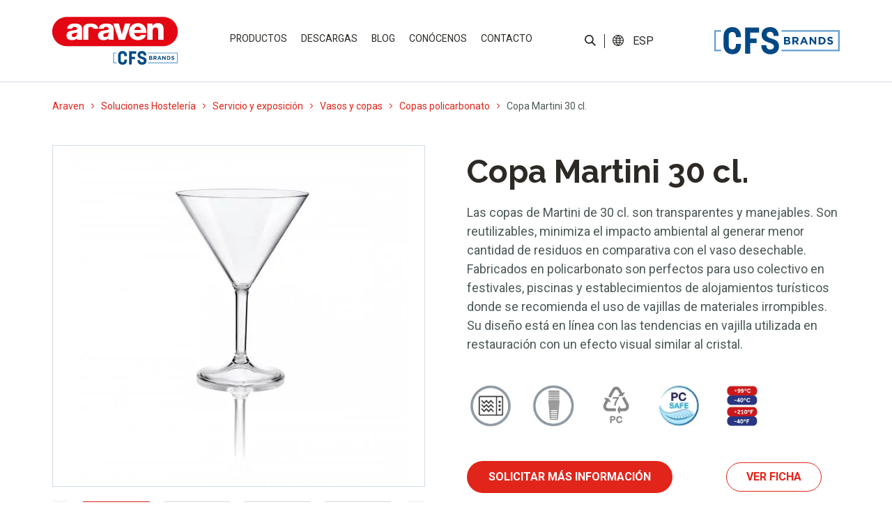

--- FILE ---
content_type: text/html; charset=UTF-8
request_url: https://araven.com/copas-policarbonato/copa-martini-30-cl-2/
body_size: 35439
content:
<!doctype html><html
lang=es-ES prefix="og: https://ogp.me/ns#"><head><style>img.lazy{min-height:1px}</style><link
href=https://araven.com/wp-content/plugins/w3-total-cache/pub/js/lazyload.min.js as=script> <script>dataLayer=[{'idTest':'1-productos','page_url':'http://araven.com/copas-policarbonato/copa-martini-30-cl-2/','page_type':'product','product_name':'Copa Martini 30 cl.','user_id':'QQQQ','lang':'es','country':'es'}];</script> <meta
charset="utf-8"><meta
http-equiv="x-ua-compatible" content="ie=edge"><meta
name="viewport" content="width=device-width, initial-scale=1, shrink-to-fit=no"><title>Copa Martini 30 cl. - Araven</title><meta
name="description" content="Las copas de Martini de 30 cl. son transparentes y manejables. Son reutilizables, minimiza el impacto ambiental al generar menor cantidad de residuos en"><meta
name="robots" content="follow, index, max-snippet:-1, max-video-preview:-1, max-image-preview:large"><link
rel=canonical href=https://araven.com/copas-policarbonato/copa-martini-30-cl-2/ ><meta
property="og:locale" content="es_ES"><meta
property="og:type" content="article"><meta
property="og:title" content="Copa Martini 30 cl. - Araven"><meta
property="og:description" content="Las copas de Martini de 30 cl. son transparentes y manejables. Son reutilizables, minimiza el impacto ambiental al generar menor cantidad de residuos en"><meta
property="og:url" content="https://araven.com/copas-policarbonato/copa-martini-30-cl-2/"><meta
property="og:site_name" content="Araven"><meta
property="article:section" content="Copas policarbonato"><meta
property="og:updated_time" content="2025-08-05T10:57:37+02:00"><meta
name="twitter:card" content="summary_large_image"><meta
name="twitter:title" content="Copa Martini 30 cl. - Araven"><meta
name="twitter:description" content="Las copas de Martini de 30 cl. son transparentes y manejables. Son reutilizables, minimiza el impacto ambiental al generar menor cantidad de residuos en"> <script type=application/ld+json class=rank-math-schema>{"@context":"https://schema.org","@graph":[{"@type":"BreadcrumbList","@id":"https://araven.com/copas-policarbonato/copa-martini-30-cl-2/#breadcrumb","itemListElement":[{"@type":"ListItem","position":"1","item":{"@id":"https://araven.com","name":"Araven"}},{"@type":"ListItem","position":"2","item":{"@id":"https://araven.com/copas-policarbonato/copa-martini-30-cl-2/","name":"Copa Martini 30 cl."}}]}]}</script> <link
rel=alternate title="oEmbed (JSON)" type=application/json+oembed href="https://araven.com/wp-json/oembed/1.0/embed?url=https%3A%2F%2Faraven.com%2Fcopas-policarbonato%2Fcopa-martini-30-cl-2%2F"><link
rel=alternate title="oEmbed (XML)" type=text/xml+oembed href="https://araven.com/wp-json/oembed/1.0/embed?url=https%3A%2F%2Faraven.com%2Fcopas-policarbonato%2Fcopa-martini-30-cl-2%2F&#038;format=xml"> <script>function cmplzCallClarity(method,params){if(typeof window.clarity==='function'){try{window.clarity(method,params);}catch(e){console.warn('Clarity API error:',e);}}}
cmplzCallClarity('consentv2',{ad_Storage:"denied",analytics_Storage:"denied"});function cmplzGetConsentFromEvent(e){var d=e&&e.detail&&e.detail.categories?e.detail.categories:{};return{analyticsAllowed:!!d.statistics,adsAllowed:!!d.marketing};}
function cmplzSendClarityConsent(analyticsAllowed,adsAllowed){var status=function(b){return b?"granted":"denied";};cmplzCallClarity('consentv2',{analytics_Storage:status(!!analyticsAllowed),ad_Storage:status(!!adsAllowed)});}
function cmplzEraseClarityCookies(){cmplzCallClarity('consent',false);}
document.addEventListener('cmplz_fire_categories',function(e){var consent=cmplzGetConsentFromEvent(e);cmplzSendClarityConsent(consent.analyticsAllowed,consent.adsAllowed);});document.addEventListener('cmplz_revoke',function(e){var consent=cmplzGetConsentFromEvent(e);cmplzSendClarityConsent(consent.analyticsAllowed,consent.adsAllowed);if(!consent.analyticsAllowed&&!consent.adsAllowed){cmplzEraseClarityCookies();}});</script> <style id=wp-img-auto-sizes-contain-inline-css>img:is([sizes=auto i],[sizes^="auto," i]){contain-intrinsic-size:3000px 1500px}</style><link
rel=stylesheet href=https://araven.com/wp-content/cache/minify/59f86.css media=all><style id=wpml-legacy-dropdown-click-0-inline-css>.wpml-ls-sidebars-language, .wpml-ls-sidebars-language .wpml-ls-sub-menu, .wpml-ls-sidebars-language
a{border-color:#fff}</style><link
rel=stylesheet href=https://araven.com/wp-content/cache/minify/cc640.css media=all> <script id=wpml-cookie-js-extra>var wpml_cookies={"wp-wpml_current_language":{"value":"es","expires":1,"path":"/"}};var wpml_cookies={"wp-wpml_current_language":{"value":"es","expires":1,"path":"/"}};</script> <script src=https://araven.com/wp-content/cache/minify/d52ed.js></script> <script id=3d-flip-book-client-locale-loader-js-extra>var FB3D_CLIENT_LOCALE={"ajaxurl":"https://araven.com/wp-admin/admin-ajax.php","dictionary":{"Table of contents":"Table of contents","Close":"Close","Bookmarks":"Bookmarks","Thumbnails":"Thumbnails","Search":"Search","Share":"Share","Facebook":"Facebook","Twitter":"Twitter","Email":"Email","Play":"Play","Previous page":"Previous page","Next page":"Next page","Zoom in":"Zoom in","Zoom out":"Zoom out","Fit view":"Fit view","Auto play":"Auto play","Full screen":"Full screen","More":"More","Smart pan":"Smart pan","Single page":"Single page","Sounds":"Sounds","Stats":"Stats","Print":"Print","Download":"Download","Goto first page":"Goto first page","Goto last page":"Goto last page"},"images":"https://araven.com/wp-content/plugins/interactive-3d-flipbook-powered-physics-engine/assets/images/","jsData":{"urls":[],"posts":{"ids_mis":[],"ids":[]},"pages":[],"firstPages":[],"bookCtrlProps":[],"bookTemplates":[]},"key":"3d-flip-book","pdfJS":{"pdfJsLib":"https://araven.com/wp-content/plugins/interactive-3d-flipbook-powered-physics-engine/assets/js/pdf.min.js?ver=4.3.136","pdfJsWorker":"https://araven.com/wp-content/plugins/interactive-3d-flipbook-powered-physics-engine/assets/js/pdf.worker.js?ver=4.3.136","stablePdfJsLib":"https://araven.com/wp-content/plugins/interactive-3d-flipbook-powered-physics-engine/assets/js/stable/pdf.min.js?ver=2.5.207","stablePdfJsWorker":"https://araven.com/wp-content/plugins/interactive-3d-flipbook-powered-physics-engine/assets/js/stable/pdf.worker.js?ver=2.5.207","pdfJsCMapUrl":"https://araven.com/wp-content/plugins/interactive-3d-flipbook-powered-physics-engine/assets/cmaps/"},"cacheurl":"https://araven.com/wp-content/uploads/3d-flip-book/cache/","pluginsurl":"https://araven.com/wp-content/plugins/","pluginurl":"https://araven.com/wp-content/plugins/interactive-3d-flipbook-powered-physics-engine/","thumbnailSize":{"width":"150","height":"150"},"version":"1.16.17"};</script> <script src=https://araven.com/wp-content/cache/minify/0ccc4.js></script> <link
rel=EditURI type=application/rsd+xml title=RSD href=https://araven.com/xmlrpc.php?rsd><link
rel=shortlink href='https://araven.com/?p=100236'><meta
name="generator" content="WPML ver:4.8.6 stt:1,4,2;"> <script>(function(c,l,a,r,i,t,y){c[a]=c[a]||function(){(c[a].q=c[a].q||[]).push(arguments)};t=l.createElement(r);t.async=1;t.src="https://www.clarity.ms/tag/"+i+"?ref=wordpress";y=l.getElementsByTagName(r)[0];y.parentNode.insertBefore(t,y);})(window,document,"clarity","script","rfuvsyrcbe");</script> <style>.cmplz-hidden{display:none !important}</style><style>.recentcomments
a{display:inline !important;padding:0
!important;margin:0
!important}</style><link
rel=icon href=https://araven.com/wp-content/uploads/2023/02/cropped-cropped-favicon-araven-180x180-1-32x32.png sizes=32x32><link
rel=icon href=https://araven.com/wp-content/uploads/2023/02/cropped-cropped-favicon-araven-180x180-1-192x192.png sizes=192x192><link
rel=apple-touch-icon href=https://araven.com/wp-content/uploads/2023/02/cropped-cropped-favicon-araven-180x180-1-180x180.png><meta
name="msapplication-TileImage" content="https://araven.com/wp-content/uploads/2023/02/cropped-cropped-favicon-araven-180x180-1-270x270.png"><style id=wp-custom-css>#_form_633D315646101_{background-color:transparent !important}.mod-14 ._form
._x05077091{min-width:100% !!important;width:100% !important;margin-left:0px !important}.mod-14 ._form ._x05077091 ._checkbox-radio{padding-left:30px !important}.mod-14 ._form
._x67676834{margin-right:0px !important;margin-left:2% !important}.mod-14 ._form ._x67676834 ._checkbox-radio{padding-left:30px !important}.mod-14 ._form ._x97966392 ._checkbox-radio{padding-left:30px !important}.cont-certificados{display:none !important}@media (max-width: 1200px){header.banner{overflow:visible}.tagselect
select{border:solid 1px #E1251B;background-color:transparent;color:#E1251B;width:100% !important;float:none !important;max-width:100% !important}}.mod-01
video{opacity:1!important;visibility:visible!important;display:block!important}._form_element._x97966392{width:100% !important;clear:both !important;margin-left:0 !important}._form_element._x67676834{width:100% !important;clear:both !important;margin-left:0 !important}.mod-14 ._form
._x67676834{width:100% !important;clear:both !important;margin-left:0 !important}@media (max-width: 640px){body.home .mod-03{margin-top:-60px!important}}.mod-14 ._form ._form_element ._checkbox-radio{padding-left:30px !important}.mod-14 ._form ._checkbox-radio{padding-left:30px !important}._form_element._x20437592._full_width{margin-bottom:40px!important}._form_element._x17575906._full_width{margin-left:0!important}#cke_pastebin{position:static !important;width:auto !important;height:auto !important;overflow:visible !important;top:auto !important;left:auto !important}.mod-14 .cont-formulario{margin-bottom:0}.vermas{line-height:1em;padding: .75em 1.75em;color:#E1251B;text-transform:uppercase;border:1px
solid #E1251B;background-color:white;border-radius:1.5em;font-family:'Roboto',sans-serif;font-weight:bold}.leermas{color:#E1251B !important;text-transform:uppercase;font-family:'Roboto',sans-serif;font-weight:500}.tabla_cookies
tr{border:1px
solid #000}.tabla_cookies
td{border:1px
solid #000}.mod-24 .col-carrousel-prod
.swiperThumbsMain{height:98%!important}.height-test-header{min-height:35px!important}.wrap{overflow-y:hidden}a:not(.wp-element-button){text-decoration:none}</style><link
rel=preconnect href=https://fonts.googleapis.com><link
rel=preconnect href=https://fonts.gstatic.com crossorigin><link
href="https://fonts.googleapis.com/css2?family=Raleway:ital,wght@0,100;0,200;0,300;0,400;0,500;0,600;0,700;0,800;0,900;1,100;1,200;1,300;1,400;1,500;1,600;1,700;1,800;1,900&family=Roboto:ital,wght@0,100;0,300;0,400;0,500;0,700;0,900;1,100;1,300;1,400;1,500;1,700;1,900&display=swap" rel=stylesheet><link
href="https://fonts.googleapis.com/css2?family=Roboto:ital,wght@0,100;0,300;0,400;0,500;0,700;0,900;1,100;1,300;1,400;1,500;1,700;1,900&display=swap" rel=stylesheet>
 <script type=application/ld+json>{"@context":"https://schema.org/","@type":"Product","name":"Copa Martini 30 cl.","description":"Las copas de Martini de 30 cl. son transparentes y manejables. Son reutilizables, minimiza el impacto ambiental al generar menor cantidad de residuos en comparativa con el vaso desechable. Fabricados en policarbonato son perfectos para uso colectivo en festivales, piscinas y establecimientos de alojamientos turísticos donde se recomienda el uso de vajillas de materiales irrompibles. Su diseño está en línea con las tendencias en vajilla utilizada en restauración con un efecto visual similar al cristal. ","review":{"@type":"Review","reviewRating":{"@type":"Rating","ratingValue":"4","bestRating":"5"},"author":{"@type":"Business","name":"Araven"}},"aggregateRating":{"@type":"AggregateRating","ratingValue":"4.4","reviewCount":"89"}}</script> </head><body
data-cmplz=2 class="wp-singular productos-template-default single single-productos postid-100236 wp-theme-templatePLGresources copa-martini-30-cl-2 app-data index-data singular-data single-data single-productos-data single-productos-copa-martini-30-cl-2-data">
<noscript><iframe src="https://www.googletagmanager.com/ns.html?id=GTM-NZ965BM"
height="0" width="0" style="display:none;visibility:hidden"></iframe></noscript>
<style>#loading{background-color:#fff;height:100%;width:100%;position:fixed;z-index:10001;left:0;top:0}</style><header
class=banner><nav
class="navbar navbar-expand-lg navbar-light bg-light"><div
class="container containerxxl container-navbar container-fluid-tab d-flex justify-content-lg-between align-items-center">
<a
class="navbar-brand d-none d-lg-inline" href=https://araven.com><img
class=lazy src="data:image/svg+xml,%3Csvg%20xmlns='http://www.w3.org/2000/svg'%20viewBox='0%200%201%201'%3E%3C/svg%3E" data-src=https://araven.com/wp-content/themes/templatePLG/dist/images/logo-araven.svg></a>
<a
class="navbar-brand brand-mob d-lg-none py-3" href=https://araven.com>
<img
src="data:image/svg+xml,%3Csvg%20xmlns='http://www.w3.org/2000/svg'%20viewBox='0%200%201%201'%3E%3C/svg%3E" data-src=https://araven.com/wp-content/themes/templatePLG/dist/images/logo-araven-mobile.svg class="externo lazy">
<img
src="data:image/svg+xml,%3Csvg%20xmlns='http://www.w3.org/2000/svg'%20viewBox='0%200%201%201'%3E%3C/svg%3E" data-src=https://araven.com/wp-content/themes/templatePLG/dist/images/logo-araven-mobile_int.svg class="interno lazy">
</a><div
class="menu-idioma d-flex d-lg-none"><ul
class=cont-idioma>
<li>
<button
class="lupa btn btn-secondary js-buscador" href=javascript:;><img
class=lazy src="data:image/svg+xml,%3Csvg%20xmlns='http://www.w3.org/2000/svg'%20viewBox='0%200%201%201'%3E%3C/svg%3E" data-src=https://araven.com/wp-content/themes/templatePLG/dist/images/icon-lupa.svg></button>
</li>
<li
class=separador></li>
<li
id=icl_lang_sel_widget-3 class="widget widget_icl_lang_sel_widget"><div
class="wpml-ls-sidebars-language wpml-ls wpml-ls-legacy-dropdown-click js-wpml-ls-legacy-dropdown-click"><ul
role=menu><li
class="wpml-ls-slot-language wpml-ls-item wpml-ls-item-es wpml-ls-current-language wpml-ls-first-item wpml-ls-item-legacy-dropdown-click" role=none><a
href=# class="js-wpml-ls-item-toggle wpml-ls-item-toggle" role=menuitem title="Cambiar a Español">
<span
class=wpml-ls-native role=menuitem>Español</span></a><ul
class="js-wpml-ls-sub-menu wpml-ls-sub-menu" role=menu>
<li
class="wpml-ls-slot-language wpml-ls-item wpml-ls-item-en" role=none>
<a
href=https://araven.com/en/polycarbonate-glasses/polycarbonate-martini-glass-30-cl-10-oz/ class=wpml-ls-link role=menuitem aria-label="Cambiar a English" title="Cambiar a English">
<span
class=wpml-ls-native lang=en>English</span></a>
</li>
<li
class="wpml-ls-slot-language wpml-ls-item wpml-ls-item-fr wpml-ls-last-item" role=none>
<a
href=https://araven.com/fr/verres-a-pied-polycarbonate/coupe-martini-30-cl/ class=wpml-ls-link role=menuitem aria-label="Cambiar a Français" title="Cambiar a Français">
<span
class=wpml-ls-native lang=fr>Français</span></a>
</li></ul></li></ul></div>
</li></ul></div>
<button
class="menu-button navbar-toggler" onclick="this.classList.toggle('opened');this.setAttribute('aria-expanded', this.classList.contains('opened'))" type=button data-bs-toggle=collapse data-bs-target=#navbarSupportedContent aria-controls=navbarSupportedContent aria-expanded=false aria-label="Toggle navigation">
<svg
width=40 height=40 viewBox="0 0 100 100">
<path
class="line line1" d="M 20,29.000046 H 80.000231 C 80.000231,29.000046 94.498839,28.817352 94.532987,66.711331 94.543142,77.980673 90.966081,81.670246 85.259173,81.668997 79.552261,81.667751 75.000211,74.999942 75.000211,74.999942 L 25.000021,25.000058"/>
<path
class="line line2" d="M 20,50 H 80"/>
<path
class="line line3" d="M 20,70.999954 H 80.000231 C 80.000231,70.999954 94.498839,71.182648 94.532987,33.288669 94.543142,22.019327 90.966081,18.329754 85.259173,18.331003 79.552261,18.332249 75.000211,25.000058 75.000211,25.000058 L 25.000021,74.999942"/>
</svg>
</button><div
class="collapse navbar-collapse menu-principal contenedor-menu-principal" id=navbarSupportedContent><div
class=menu-menuprincipal-container><ul
id=menu-menuprincipal class=menu><li
class=' menu-item menu-item-type-post_type menu-item-object-page menu-item-has-children'><a
target onclick="dataLayer.push({'event': 'ev_linea_negocio','event_category': 'menu','event_action': 'soluciones','event_label': '-', 'lang':'es', 'country':'es'})" href=https://araven.com/soluciones/ >Productos</a><ul
class=sub-menu>
<li
class=' menu-item menu-item-type-post_type menu-item-object-page menu-item-has-children'><a
target onclick="dataLayer.push({'event': 'ev_linea_negocio','event_category': 'menu','event_action': 'soluciones|conservacion','event_label': '-', 'lang':'es', 'country':'es'})" href=https://araven.com/soluciones/conservacion/ >Conservación de alimentos</a><ul
class=sub-menu>
<li
class=' menu-item menu-item-type-post_type menu-item-object-page tercer-nivel'><div
class='d-block d-lg-none text-center'><a
href=javascript:; class='volver js-volverSubmenu'>Volver a <span></span></a></div><div
class='d-block d-lg-none text-center'><a
href=javascript:; class='titularsubmenu js-tituloSubmenu'></a></div><div
class='d-none d-lg-block text-center'><a
href=https://araven.com/soluciones/conservacion/hermeticos-gastronorm/ ><img
class=lazy src="data:image/svg+xml,%3Csvg%20xmlns='http://www.w3.org/2000/svg'%20viewBox='0%200%20400%20440'%3E%3C/svg%3E" data-src=https://araven.com/wp-content/uploads/2022/04/Contenedores-de-Alimentos.png></a></div><a
class="href-tercer-nivel d-block text-center" onclick="jQuery(this).css('color', '#E1251B');dataLayer.push({'event': 'ev_linea_negocio','event_category': 'menu','event_action': 'Home | Soluciones | Conservación de alimentos','event_label': 'Herméticos Gastronorm', 'lang':'es', 'country':'es'});document.location.href='https://araven.com/soluciones/conservacion/hermeticos-gastronorm/';">Herméticos Gastronorm</a></li>
<li
class=' menu-item menu-item-type-post_type menu-item-object-page tercer-nivel'><div
class='d-block d-lg-none text-center'><a
href=javascript:; class='volver js-volverSubmenu'>Volver a <span></span></a></div><div
class='d-block d-lg-none text-center'><a
href=javascript:; class='titularsubmenu js-tituloSubmenu'></a></div><div
class='d-none d-lg-block text-center'><a
href=https://araven.com/soluciones/conservacion/cubetas-tapas-gastronorm/ ><img
class=lazy src="data:image/svg+xml,%3Csvg%20xmlns='http://www.w3.org/2000/svg'%20viewBox='0%200%20400%20440'%3E%3C/svg%3E" data-src=https://araven.com/wp-content/uploads/2022/04/Cubetas-y-tapas-Gastronorm.png></a></div><a
class="href-tercer-nivel d-block text-center" onclick="jQuery(this).css('color', '#E1251B');dataLayer.push({'event': 'ev_linea_negocio','event_category': 'menu','event_action': 'Home | Soluciones | Conservación de alimentos','event_label': 'Cubetas y tapas Gastronorm', 'lang':'es', 'country':'es'});document.location.href='https://araven.com/soluciones/conservacion/cubetas-tapas-gastronorm/';">Cubetas y tapas Gastronorm</a></li>
<li
class=' menu-item menu-item-type-post_type menu-item-object-page tercer-nivel'><div
class='d-block d-lg-none text-center'><a
href=javascript:; class='volver js-volverSubmenu'>Volver a <span></span></a></div><div
class='d-block d-lg-none text-center'><a
href=javascript:; class='titularsubmenu js-tituloSubmenu'></a></div><div
class='d-none d-lg-block text-center'><a
href=https://araven.com/soluciones/conservacion/contenedores-alimentos/ ><img
class=lazy src="data:image/svg+xml,%3Csvg%20xmlns='http://www.w3.org/2000/svg'%20viewBox='0%200%20400%20440'%3E%3C/svg%3E" data-src=https://araven.com/wp-content/uploads/2022/04/Contenedores-de-Alimentos-1.png></a></div><a
class="href-tercer-nivel d-block text-center" onclick="jQuery(this).css('color', '#E1251B');dataLayer.push({'event': 'ev_linea_negocio','event_category': 'menu','event_action': 'Home | Soluciones | Conservación de alimentos','event_label': 'Contenedores de alimentos', 'lang':'es', 'country':'es'});document.location.href='https://araven.com/soluciones/conservacion/contenedores-alimentos/';">Contenedores de alimentos</a></li>
<li
class=' menu-item menu-item-type-post_type menu-item-object-page tercer-nivel'><div
class='d-block d-lg-none text-center'><a
href=javascript:; class='volver js-volverSubmenu'>Volver a <span></span></a></div><div
class='d-block d-lg-none text-center'><a
href=javascript:; class='titularsubmenu js-tituloSubmenu'></a></div><div
class='d-none d-lg-block text-center'><a
href=https://araven.com/soluciones/conservacion/contenedores-alimentos-granel/ ><img
class=lazy src="data:image/svg+xml,%3Csvg%20xmlns='http://www.w3.org/2000/svg'%20viewBox='0%200%20400%20440'%3E%3C/svg%3E" data-src=https://araven.com/wp-content/uploads/2022/05/Contenedores-de-ingredientes.png></a></div><a
class="href-tercer-nivel d-block text-center" onclick="jQuery(this).css('color', '#E1251B');dataLayer.push({'event': 'ev_linea_negocio','event_category': 'menu','event_action': 'Home | Soluciones | Conservación de alimentos','event_label': 'Contenedores de alimentos a granel', 'lang':'es', 'country':'es'});document.location.href='https://araven.com/soluciones/conservacion/contenedores-alimentos-granel/';">Contenedores de alimentos a granel</a></li>
<li
class=' menu-item menu-item-type-post_type menu-item-object-page tercer-nivel'><div
class='d-block d-lg-none text-center'><a
href=javascript:; class='volver js-volverSubmenu'>Volver a <span></span></a></div><div
class='d-block d-lg-none text-center'><a
href=javascript:; class='titularsubmenu js-tituloSubmenu'></a></div><div
class='d-none d-lg-block text-center'><a
href=https://araven.com/soluciones/conservacion/cubetas-perforadas-rejillas/ ><img
class=lazy src="data:image/svg+xml,%3Csvg%20xmlns='http://www.w3.org/2000/svg'%20viewBox='0%200%20400%20440'%3E%3C/svg%3E" data-src=https://araven.com/wp-content/uploads/2022/04/Cubetas-perforadas-y-rejillas-1.png></a></div><a
class="href-tercer-nivel d-block text-center" onclick="jQuery(this).css('color', '#E1251B');dataLayer.push({'event': 'ev_linea_negocio','event_category': 'menu','event_action': 'Home | Soluciones | Conservación de alimentos','event_label': 'Cubetas perforadas y rejillas', 'lang':'es', 'country':'es'});document.location.href='https://araven.com/soluciones/conservacion/cubetas-perforadas-rejillas/';">Cubetas perforadas y rejillas</a></li>
<li
class=' menu-item menu-item-type-post_type menu-item-object-page tercer-nivel'><div
class='d-block d-lg-none text-center'><a
href=javascript:; class='volver js-volverSubmenu'>Volver a <span></span></a></div><div
class='d-block d-lg-none text-center'><a
href=javascript:; class='titularsubmenu js-tituloSubmenu'></a></div><div
class='d-none d-lg-block text-center'><a
href=https://araven.com/soluciones/conservacion/estanterias-carros/ ><img
class=lazy src="data:image/svg+xml,%3Csvg%20xmlns='http://www.w3.org/2000/svg'%20viewBox='0%200%20400%20440'%3E%3C/svg%3E" data-src=https://araven.com/wp-content/uploads/2022/04/Estanterias-y-carros.png></a></div><a
class="href-tercer-nivel d-block text-center" onclick="jQuery(this).css('color', '#E1251B');dataLayer.push({'event': 'ev_linea_negocio','event_category': 'menu','event_action': 'Home | Soluciones | Conservación de alimentos','event_label': 'Estanterías y carros', 'lang':'es', 'country':'es'});document.location.href='https://araven.com/soluciones/conservacion/estanterias-carros/';">Estanterías y carros</a></li></ul>
</li>
<li
class=' menu-item menu-item-type-post_type menu-item-object-page menu-item-has-children'><a
target onclick="dataLayer.push({'event': 'ev_linea_negocio','event_category': 'menu','event_action': 'soluciones|manipulacion','event_label': '-', 'lang':'es', 'country':'es'})" href=https://araven.com/soluciones/manipulacion/ >Manipulación de alimentos</a><ul
class=sub-menu>
<li
class=' menu-item menu-item-type-post_type menu-item-object-page tercer-nivel'><div
class='d-block d-lg-none text-center'><a
href=javascript:; class='volver js-volverSubmenu'>Volver a <span></span></a></div><div
class='d-block d-lg-none text-center'><a
href=javascript:; class='titularsubmenu js-tituloSubmenu'></a></div><div
class='d-none d-lg-block text-center'><a
href=https://araven.com/soluciones/manipulacion/tablas-corte/ ><img
class=lazy src="data:image/svg+xml,%3Csvg%20xmlns='http://www.w3.org/2000/svg'%20viewBox='0%200%20400%20440'%3E%3C/svg%3E" data-src=https://araven.com/wp-content/uploads/2022/04/Tablas-de-corte.png></a></div><a
class="href-tercer-nivel d-block text-center" onclick="jQuery(this).css('color', '#E1251B');dataLayer.push({'event': 'ev_linea_negocio','event_category': 'menu','event_action': 'Home | Soluciones | Manipulación de alimentos','event_label': 'Tablas de corte', 'lang':'es', 'country':'es'});document.location.href='https://araven.com/soluciones/manipulacion/tablas-corte/';">Tablas de corte</a></li>
<li
class=' menu-item menu-item-type-post_type menu-item-object-page tercer-nivel'><div
class='d-block d-lg-none text-center'><a
href=javascript:; class='volver js-volverSubmenu'>Volver a <span></span></a></div><div
class='d-block d-lg-none text-center'><a
href=javascript:; class='titularsubmenu js-tituloSubmenu'></a></div><div
class='d-none d-lg-block text-center'><a
href=https://araven.com/soluciones/manipulacion/dosificadores-dispensadores-salsas/ ><img
class=lazy src="data:image/svg+xml,%3Csvg%20xmlns='http://www.w3.org/2000/svg'%20viewBox='0%200%20400%20440'%3E%3C/svg%3E" data-src=https://araven.com/wp-content/uploads/2022/04/Dosificadores-y-dispensadores-de-salsas-1.png></a></div><a
class="href-tercer-nivel d-block text-center" onclick="jQuery(this).css('color', '#E1251B');dataLayer.push({'event': 'ev_linea_negocio','event_category': 'menu','event_action': 'Home | Soluciones | Manipulación de alimentos','event_label': 'Dosificadores y dispensadores de salsas', 'lang':'es', 'country':'es'});document.location.href='https://araven.com/soluciones/manipulacion/dosificadores-dispensadores-salsas/';">Dosificadores y dispensadores de salsas</a></li>
<li
class=' menu-item menu-item-type-post_type menu-item-object-page tercer-nivel'><div
class='d-block d-lg-none text-center'><a
href=javascript:; class='volver js-volverSubmenu'>Volver a <span></span></a></div><div
class='d-block d-lg-none text-center'><a
href=javascript:; class='titularsubmenu js-tituloSubmenu'></a></div><div
class='d-none d-lg-block text-center'><a
href=https://araven.com/soluciones/manipulacion/cubetas/ ><img
class=lazy src="data:image/svg+xml,%3Csvg%20xmlns='http://www.w3.org/2000/svg'%20viewBox='0%200%20400%20440'%3E%3C/svg%3E" data-src=https://araven.com/wp-content/uploads/2024/04/Cubetas-de-fermentacion-y-cubetas-planas-Araven.png></a></div><a
class="href-tercer-nivel d-block text-center" onclick="jQuery(this).css('color', '#E1251B');dataLayer.push({'event': 'ev_linea_negocio','event_category': 'menu','event_action': 'Home | Soluciones | Manipulación de alimentos','event_label': 'Cubetas', 'lang':'es', 'country':'es'});document.location.href='https://araven.com/soluciones/manipulacion/cubetas/';">Cubetas</a></li>
<li
class=' menu-item menu-item-type-post_type menu-item-object-page tercer-nivel'><div
class='d-block d-lg-none text-center'><a
href=javascript:; class='volver js-volverSubmenu'>Volver a <span></span></a></div><div
class='d-block d-lg-none text-center'><a
href=javascript:; class='titularsubmenu js-tituloSubmenu'></a></div><div
class='d-none d-lg-block text-center'><a
href=https://araven.com/soluciones/manipulacion/bowls-escurridores/ ><img
class=lazy src="data:image/svg+xml,%3Csvg%20xmlns='http://www.w3.org/2000/svg'%20viewBox='0%200%20400%20440'%3E%3C/svg%3E" data-src=https://araven.com/wp-content/uploads/2022/04/Bowls-y-escurridores.png></a></div><a
class="href-tercer-nivel d-block text-center" onclick="jQuery(this).css('color', '#E1251B');dataLayer.push({'event': 'ev_linea_negocio','event_category': 'menu','event_action': 'Home | Soluciones | Manipulación de alimentos','event_label': 'Bowls y escurridores', 'lang':'es', 'country':'es'});document.location.href='https://araven.com/soluciones/manipulacion/bowls-escurridores/';">Bowls y escurridores</a></li>
<li
class=' menu-item menu-item-type-post_type menu-item-object-page tercer-nivel'><div
class='d-block d-lg-none text-center'><a
href=javascript:; class='volver js-volverSubmenu'>Volver a <span></span></a></div><div
class='d-block d-lg-none text-center'><a
href=javascript:; class='titularsubmenu js-tituloSubmenu'></a></div><div
class='d-none d-lg-block text-center'><a
href=https://araven.com/soluciones/manipulacion/accesorios/ ><img
class=lazy src="data:image/svg+xml,%3Csvg%20xmlns='http://www.w3.org/2000/svg'%20viewBox='0%200%20400%20440'%3E%3C/svg%3E" data-src=https://araven.com/wp-content/uploads/2024/04/Accesorios-manipulacion-alimentos-hosteleria-araven.png></a></div><a
class="href-tercer-nivel d-block text-center" onclick="jQuery(this).css('color', '#E1251B');dataLayer.push({'event': 'ev_linea_negocio','event_category': 'menu','event_action': 'Home | Soluciones | Manipulación de alimentos','event_label': 'Accesorios de manipulación de alimentos', 'lang':'es', 'country':'es'});document.location.href='https://araven.com/soluciones/manipulacion/accesorios/';">Accesorios de manipulación de alimentos</a></li></ul>
</li>
<li
class=' menu-item menu-item-type-post_type menu-item-object-page menu-item-has-children'><a
target onclick="dataLayer.push({'event': 'ev_linea_negocio','event_category': 'menu','event_action': 'soluciones|servicio-exposicion','event_label': '-', 'lang':'es', 'country':'es'})" href=https://araven.com/soluciones/servicio-exposicion/ >Servicio y exposición</a><ul
class=sub-menu>
<li
class=' menu-item menu-item-type-post_type menu-item-object-page tercer-nivel'><div
class='d-block d-lg-none text-center'><a
href=javascript:; class='volver js-volverSubmenu'>Volver a <span></span></a></div><div
class='d-block d-lg-none text-center'><a
href=javascript:; class='titularsubmenu js-tituloSubmenu'></a></div><div
class='d-none d-lg-block text-center'><a
href=https://araven.com/soluciones/servicio-exposicion/vasos-copas/ ><img
class=lazy src="data:image/svg+xml,%3Csvg%20xmlns='http://www.w3.org/2000/svg'%20viewBox='0%200%20400%20440'%3E%3C/svg%3E" data-src=https://araven.com/wp-content/uploads/2022/05/Vasos-y-copas_Contribuida2804-1.png></a></div><a
class="href-tercer-nivel d-block text-center" onclick="jQuery(this).css('color', '#E1251B');dataLayer.push({'event': 'ev_linea_negocio','event_category': 'menu','event_action': 'Home | Soluciones | Servicio y exposición','event_label': 'Vasos y copas', 'lang':'es', 'country':'es'});document.location.href='https://araven.com/soluciones/servicio-exposicion/vasos-copas/';">Vasos y copas</a></li>
<li
class=' menu-item menu-item-type-post_type menu-item-object-page tercer-nivel'><div
class='d-block d-lg-none text-center'><a
href=javascript:; class='volver js-volverSubmenu'>Volver a <span></span></a></div><div
class='d-block d-lg-none text-center'><a
href=javascript:; class='titularsubmenu js-tituloSubmenu'></a></div><div
class='d-none d-lg-block text-center'><a
href=https://araven.com/soluciones/servicio-exposicion/vajilla-catering/ ><img
class=lazy src="data:image/svg+xml,%3Csvg%20xmlns='http://www.w3.org/2000/svg'%20viewBox='0%200%20400%20440'%3E%3C/svg%3E" data-src=https://araven.com/wp-content/uploads/2022/04/Vajillas-de-catering.png></a></div><a
class="href-tercer-nivel d-block text-center" onclick="jQuery(this).css('color', '#E1251B');dataLayer.push({'event': 'ev_linea_negocio','event_category': 'menu','event_action': 'Home | Soluciones | Servicio y exposición','event_label': 'Vajilla catering', 'lang':'es', 'country':'es'});document.location.href='https://araven.com/soluciones/servicio-exposicion/vajilla-catering/';">Vajilla catering</a></li>
<li
class=' menu-item menu-item-type-post_type menu-item-object-page tercer-nivel'><div
class='d-block d-lg-none text-center'><a
href=javascript:; class='volver js-volverSubmenu'>Volver a <span></span></a></div><div
class='d-block d-lg-none text-center'><a
href=javascript:; class='titularsubmenu js-tituloSubmenu'></a></div><div
class='d-none d-lg-block text-center'><a
href=https://araven.com/soluciones/servicio-exposicion/bandejas/ ><img
class=lazy src="data:image/svg+xml,%3Csvg%20xmlns='http://www.w3.org/2000/svg'%20viewBox='0%200%20400%20440'%3E%3C/svg%3E" data-src=https://araven.com/wp-content/uploads/2022/04/Bandejas.png></a></div><a
class="href-tercer-nivel d-block text-center" onclick="jQuery(this).css('color', '#E1251B');dataLayer.push({'event': 'ev_linea_negocio','event_category': 'menu','event_action': 'Home | Soluciones | Servicio y exposición','event_label': 'Bandejas', 'lang':'es', 'country':'es'});document.location.href='https://araven.com/soluciones/servicio-exposicion/bandejas/';">Bandejas</a></li>
<li
class=' menu-item menu-item-type-post_type menu-item-object-page tercer-nivel'><div
class='d-block d-lg-none text-center'><a
href=javascript:; class='volver js-volverSubmenu'>Volver a <span></span></a></div><div
class='d-block d-lg-none text-center'><a
href=javascript:; class='titularsubmenu js-tituloSubmenu'></a></div><div
class='d-none d-lg-block text-center'><a
href=https://araven.com/soluciones/servicio-exposicion/carros-servicio-accesorios/ ><img
class=lazy src="data:image/svg+xml,%3Csvg%20xmlns='http://www.w3.org/2000/svg'%20viewBox='0%200%20400%20440'%3E%3C/svg%3E" data-src=https://araven.com/wp-content/uploads/2022/04/Carros-de-servicio-y-accesorios.png></a></div><a
class="href-tercer-nivel d-block text-center" onclick="jQuery(this).css('color', '#E1251B');dataLayer.push({'event': 'ev_linea_negocio','event_category': 'menu','event_action': 'Home | Soluciones | Servicio y exposición','event_label': 'Carros de servicio y accesorios', 'lang':'es', 'country':'es'});document.location.href='https://araven.com/soluciones/servicio-exposicion/carros-servicio-accesorios/';">Carros de servicio y accesorios</a></li>
<li
class=' menu-item menu-item-type-post_type menu-item-object-page tercer-nivel'><div
class='d-block d-lg-none text-center'><a
href=javascript:; class='volver js-volverSubmenu'>Volver a <span></span></a></div><div
class='d-block d-lg-none text-center'><a
href=javascript:; class='titularsubmenu js-tituloSubmenu'></a></div><div
class='d-none d-lg-block text-center'><a
href=https://araven.com/soluciones/servicio-exposicion/servicio-mesa/ ><img
class=lazy src="data:image/svg+xml,%3Csvg%20xmlns='http://www.w3.org/2000/svg'%20viewBox='0%200%20400%20440'%3E%3C/svg%3E" data-src=https://araven.com/wp-content/uploads/2022/04/Servicio-de-mesa.png></a></div><a
class="href-tercer-nivel d-block text-center" onclick="jQuery(this).css('color', '#E1251B');dataLayer.push({'event': 'ev_linea_negocio','event_category': 'menu','event_action': 'Home | Soluciones | Servicio y exposición','event_label': 'Servicio de mesa', 'lang':'es', 'country':'es'});document.location.href='https://araven.com/soluciones/servicio-exposicion/servicio-mesa/';">Servicio de mesa</a></li>
<li
class=' menu-item menu-item-type-post_type menu-item-object-page tercer-nivel'><div
class='d-block d-lg-none text-center'><a
href=javascript:; class='volver js-volverSubmenu'>Volver a <span></span></a></div><div
class='d-block d-lg-none text-center'><a
href=javascript:; class='titularsubmenu js-tituloSubmenu'></a></div><div
class='d-none d-lg-block text-center'><a
href=https://araven.com/soluciones/servicio-exposicion/jarras/ ><img
class=lazy src="data:image/svg+xml,%3Csvg%20xmlns='http://www.w3.org/2000/svg'%20viewBox='0%200%20400%20440'%3E%3C/svg%3E" data-src=https://araven.com/wp-content/uploads/2022/05/Jarras.png></a></div><a
class="href-tercer-nivel d-block text-center" onclick="jQuery(this).css('color', '#E1251B');dataLayer.push({'event': 'ev_linea_negocio','event_category': 'menu','event_action': 'Home | Soluciones | Servicio y exposición','event_label': 'Jarras para Hosteleria', 'lang':'es', 'country':'es'});document.location.href='https://araven.com/soluciones/servicio-exposicion/jarras/';">Jarras para Hosteleria</a></li></ul>
</li>
<li
class=' menu-item menu-item-type-post_type menu-item-object-page menu-item-has-children'><a
target onclick="dataLayer.push({'event': 'ev_linea_negocio','event_category': 'menu','event_action': 'soluciones|transporte','event_label': '-', 'lang':'es', 'country':'es'})" href=https://araven.com/soluciones/transporte/ >Transporte</a><ul
class=sub-menu>
<li
class=' menu-item menu-item-type-post_type menu-item-object-page tercer-nivel'><div
class='d-block d-lg-none text-center'><a
href=javascript:; class='volver js-volverSubmenu'>Volver a <span></span></a></div><div
class='d-block d-lg-none text-center'><a
href=javascript:; class='titularsubmenu js-tituloSubmenu'></a></div><div
class='d-none d-lg-block text-center'><a
href=https://araven.com/soluciones/transporte/armarios-isotermicos-gn/ ><img
class=lazy src="data:image/svg+xml,%3Csvg%20xmlns='http://www.w3.org/2000/svg'%20viewBox='0%200%20400%20440'%3E%3C/svg%3E" data-src=https://araven.com/wp-content/uploads/2022/04/Armarios-isotermicos-GN.png></a></div><a
class="href-tercer-nivel d-block text-center" onclick="jQuery(this).css('color', '#E1251B');dataLayer.push({'event': 'ev_linea_negocio','event_category': 'menu','event_action': 'Home | Soluciones | Transporte','event_label': 'Armarios isotérmicos GN', 'lang':'es', 'country':'es'});document.location.href='https://araven.com/soluciones/transporte/armarios-isotermicos-gn/';">Armarios isotérmicos GN</a></li>
<li
class=' menu-item menu-item-type-post_type menu-item-object-page tercer-nivel'><div
class='d-block d-lg-none text-center'><a
href=javascript:; class='volver js-volverSubmenu'>Volver a <span></span></a></div><div
class='d-block d-lg-none text-center'><a
href=javascript:; class='titularsubmenu js-tituloSubmenu'></a></div><div
class='d-none d-lg-block text-center'><a
href=https://araven.com/soluciones/transporte/plataformas/ ><img
class=lazy src="data:image/svg+xml,%3Csvg%20xmlns='http://www.w3.org/2000/svg'%20viewBox='0%200%20400%20440'%3E%3C/svg%3E" data-src=https://araven.com/wp-content/uploads/2025/11/OVALO-plataformas-1.png></a></div><a
class="href-tercer-nivel d-block text-center" onclick="jQuery(this).css('color', '#E1251B');dataLayer.push({'event': 'ev_linea_negocio','event_category': 'menu','event_action': 'Home | Soluciones | Transporte','event_label': 'Plataformas para transporte', 'lang':'es', 'country':'es'});document.location.href='https://araven.com/soluciones/transporte/plataformas/';">Plataformas para transporte</a></li>
<li
class=' menu-item menu-item-type-post_type menu-item-object-page tercer-nivel'><div
class='d-block d-lg-none text-center'><a
href=javascript:; class='volver js-volverSubmenu'>Volver a <span></span></a></div><div
class='d-block d-lg-none text-center'><a
href=javascript:; class='titularsubmenu js-tituloSubmenu'></a></div><div
class='d-none d-lg-block text-center'><a
href=https://araven.com/soluciones/transporte/isotermicos-liquidos/ ><img
class=lazy src="data:image/svg+xml,%3Csvg%20xmlns='http://www.w3.org/2000/svg'%20viewBox='0%200%20400%20440'%3E%3C/svg%3E" data-src=https://araven.com/wp-content/uploads/2022/04/Isotermicos-liquidos.png></a></div><a
class="href-tercer-nivel d-block text-center" onclick="jQuery(this).css('color', '#E1251B');dataLayer.push({'event': 'ev_linea_negocio','event_category': 'menu','event_action': 'Home | Soluciones | Transporte','event_label': 'Isotérmicos líquidos', 'lang':'es', 'country':'es'});document.location.href='https://araven.com/soluciones/transporte/isotermicos-liquidos/';">Isotérmicos líquidos</a></li>
<li
class=' menu-item menu-item-type-post_type menu-item-object-page tercer-nivel'><div
class='d-block d-lg-none text-center'><a
href=javascript:; class='volver js-volverSubmenu'>Volver a <span></span></a></div><div
class='d-block d-lg-none text-center'><a
href=javascript:; class='titularsubmenu js-tituloSubmenu'></a></div><div
class='d-none d-lg-block text-center'><a
href=https://araven.com/soluciones/transporte/cubetas-transporte/ ><img
class=lazy src="data:image/svg+xml,%3Csvg%20xmlns='http://www.w3.org/2000/svg'%20viewBox='0%200%20400%20440'%3E%3C/svg%3E" data-src=https://araven.com/wp-content/uploads/2024/04/Contenedores-con-tapa-araven-conservacion-transporte-1.jpg></a></div><a
class="href-tercer-nivel d-block text-center" onclick="jQuery(this).css('color', '#E1251B');dataLayer.push({'event': 'ev_linea_negocio','event_category': 'menu','event_action': 'Home | Soluciones | Transporte','event_label': 'Cubetas transporte', 'lang':'es', 'country':'es'});document.location.href='https://araven.com/soluciones/transporte/cubetas-transporte/';">Cubetas transporte</a></li></ul>
</li>
<li
class=' menu-item menu-item-type-post_type menu-item-object-page menu-item-has-children'><a
target onclick="dataLayer.push({'event': 'ev_linea_negocio','event_category': 'menu','event_action': 'soluciones|limpieza-ordenacion','event_label': '-', 'lang':'es', 'country':'es'})" href=https://araven.com/soluciones/limpieza-ordenacion/ >Soluciones de limpieza y ordenación</a><ul
class=sub-menu>
<li
class=' menu-item menu-item-type-post_type menu-item-object-page tercer-nivel'><div
class='d-block d-lg-none text-center'><a
href=javascript:; class='volver js-volverSubmenu'>Volver a <span></span></a></div><div
class='d-block d-lg-none text-center'><a
href=javascript:; class='titularsubmenu js-tituloSubmenu'></a></div><div
class='d-none d-lg-block text-center'><a
href=https://araven.com/soluciones/limpieza-ordenacion/cubos-basura/ ><img
class=lazy src="data:image/svg+xml,%3Csvg%20xmlns='http://www.w3.org/2000/svg'%20viewBox='0%200%20400%20440'%3E%3C/svg%3E" data-src=https://araven.com/wp-content/uploads/2022/04/Cubos-de-basura.png></a></div><a
class="href-tercer-nivel d-block text-center" onclick="jQuery(this).css('color', '#E1251B');dataLayer.push({'event': 'ev_linea_negocio','event_category': 'menu','event_action': 'Home | Soluciones | Soluciones de limpieza y ordenación','event_label': 'Cubos de basura', 'lang':'es', 'country':'es'});document.location.href='https://araven.com/soluciones/limpieza-ordenacion/cubos-basura/';">Cubos de basura</a></li>
<li
class=' menu-item menu-item-type-post_type menu-item-object-page tercer-nivel'><div
class='d-block d-lg-none text-center'><a
href=javascript:; class='volver js-volverSubmenu'>Volver a <span></span></a></div><div
class='d-block d-lg-none text-center'><a
href=javascript:; class='titularsubmenu js-tituloSubmenu'></a></div><div
class='d-none d-lg-block text-center'><a
href=https://araven.com/soluciones/limpieza-ordenacion/accesorios/ ><img
class=lazy src="data:image/svg+xml,%3Csvg%20xmlns='http://www.w3.org/2000/svg'%20viewBox='0%200%20400%20440'%3E%3C/svg%3E" data-src=https://araven.com/wp-content/uploads/2022/04/Accesorios-de-limpieza.png></a></div><a
class="href-tercer-nivel d-block text-center" onclick="jQuery(this).css('color', '#E1251B');dataLayer.push({'event': 'ev_linea_negocio','event_category': 'menu','event_action': 'Home | Soluciones | Soluciones de limpieza y ordenación','event_label': 'Accesorios de limpieza y ordenación', 'lang':'es', 'country':'es'});document.location.href='https://araven.com/soluciones/limpieza-ordenacion/accesorios/';">Accesorios de limpieza y ordenación</a></li>
<li
class=' menu-item menu-item-type-post_type menu-item-object-page tercer-nivel'><div
class='d-block d-lg-none text-center'><a
href=javascript:; class='volver js-volverSubmenu'>Volver a <span></span></a></div><div
class='d-block d-lg-none text-center'><a
href=javascript:; class='titularsubmenu js-tituloSubmenu'></a></div><div
class='d-none d-lg-block text-center'><a
href=https://araven.com/soluciones/limpieza-ordenacion/ordenacion/ ><img
class=lazy src="data:image/svg+xml,%3Csvg%20xmlns='http://www.w3.org/2000/svg'%20viewBox='0%200%20400%20440'%3E%3C/svg%3E" data-src=https://araven.com/wp-content/uploads/2022/04/Ordenacion.png></a></div><a
class="href-tercer-nivel d-block text-center" onclick="jQuery(this).css('color', '#E1251B');dataLayer.push({'event': 'ev_linea_negocio','event_category': 'menu','event_action': 'Home | Soluciones | Soluciones de limpieza y ordenación','event_label': 'Ordenación', 'lang':'es', 'country':'es'});document.location.href='https://araven.com/soluciones/limpieza-ordenacion/ordenacion/';">Ordenación</a></li></ul>
</li></ul>
</li>
<li
class='ocultar-submenu-mbl menu-item menu-item-type-post_type menu-item-object-page menu-item-has-children'><a
target onclick="dataLayer.push({'event': 'ev_linea_negocio','event_category': 'menu','event_action': 'recursos','event_label': '-', 'lang':'es', 'country':'es'})" href=https://araven.com/recursos/ >Descargas</a><ul
class=sub-menu>
<li
class=' menu-item menu-item-type-post_type menu-item-object-page'><a
target onclick="dataLayer.push({'event': 'ev_linea_negocio','event_category': 'menu','event_action': 'recursos','event_label': '-', 'lang':'es', 'country':'es'})" href=https://araven.com/recursos/ >Catálogos</a></li>
<li
class=' menu-item menu-item-type-post_type menu-item-object-page'><a
target onclick="dataLayer.push({'event': 'ev_linea_negocio','event_category': 'menu','event_action': 'recursos-fichas','event_label': '-', 'lang':'es', 'country':'es'})" href=https://araven.com/recursos-fichas/ >Folletos</a></li>
<li
class=' menu-item menu-item-type-post_type menu-item-object-page'><a
target onclick="dataLayer.push({'event': 'ev_linea_negocio','event_category': 'menu','event_action': 'recursos-guias','event_label': '-', 'lang':'es', 'country':'es'})" href=https://araven.com/recursos-guias/ >Guías</a></li>
<li
class=' menu-item menu-item-type-post_type menu-item-object-page'><a
target onclick="dataLayer.push({'event': 'ev_linea_negocio','event_category': 'menu','event_action': 'recursos-posters','event_label': '-', 'lang':'es', 'country':'es'})" href=https://araven.com/recursos-posters/ >Pósters</a></li>
<li
class=' menu-item menu-item-type-post_type menu-item-object-page'><a
target onclick="dataLayer.push({'event': 'ev_linea_negocio','event_category': 'menu','event_action': 'noticias','event_label': '-', 'lang':'es', 'country':'es'})" href=https://araven.com/noticias/ >Noticias</a></li></ul>
</li>
<li
class=' menu-item menu-item-type-post_type menu-item-object-page'><a
target onclick="dataLayer.push({'event': 'ev_linea_negocio','event_category': 'menu','event_action': 'blog','event_label': '-', 'lang':'es', 'country':'es'})" href=https://araven.com/blog/ >Blog</a></li>
<li
class=' menu-item menu-item-type-post_type menu-item-object-page'><a
target onclick="dataLayer.push({'event': 'ev_linea_negocio','event_category': 'menu','event_action': 'conocenos','event_label': '-', 'lang':'es', 'country':'es'})" href=https://araven.com/conocenos/ >Conócenos</a></li>
<li
class=' menu-item menu-item-type-post_type menu-item-object-page'><a
target onclick="dataLayer.push({'event': 'ev_linea_negocio','event_category': 'menu','event_action': 'contacto','event_label': '-', 'lang':'es', 'country':'es'})" href=https://araven.com/contacto/ >Contacto</a></li></ul></div></div><div
class="menu-idioma-dsk menu-idioma d-none d-lg-flex"><ul
class=cont-idioma>
<li>
<button
class="lupa btn btn-secondary js-buscador" href=javascript:;><img
class=lazy src="data:image/svg+xml,%3Csvg%20xmlns='http://www.w3.org/2000/svg'%20viewBox='0%200%201%201'%3E%3C/svg%3E" data-src=https://araven.com/wp-content/themes/templatePLG/dist/images/icon-lupa.svg></button>
</li>
<li
class=separador></li>
<li
id=icl_lang_sel_widget-3 class="widget widget_icl_lang_sel_widget"><div
class="wpml-ls-sidebars-language wpml-ls wpml-ls-legacy-dropdown-click js-wpml-ls-legacy-dropdown-click"><ul
role=menu><li
class="wpml-ls-slot-language wpml-ls-item wpml-ls-item-es wpml-ls-current-language wpml-ls-first-item wpml-ls-item-legacy-dropdown-click" role=none><a
href=# class="js-wpml-ls-item-toggle wpml-ls-item-toggle" role=menuitem title="Cambiar a Español">
<span
class=wpml-ls-native role=menuitem>Español</span></a><ul
class="js-wpml-ls-sub-menu wpml-ls-sub-menu" role=menu>
<li
class="wpml-ls-slot-language wpml-ls-item wpml-ls-item-en" role=none>
<a
href=https://araven.com/en/polycarbonate-glasses/polycarbonate-martini-glass-30-cl-10-oz/ class=wpml-ls-link role=menuitem aria-label="Cambiar a English" title="Cambiar a English">
<span
class=wpml-ls-native lang=en>English</span></a>
</li>
<li
class="wpml-ls-slot-language wpml-ls-item wpml-ls-item-fr wpml-ls-last-item" role=none>
<a
href=https://araven.com/fr/verres-a-pied-polycarbonate/coupe-martini-30-cl/ class=wpml-ls-link role=menuitem aria-label="Cambiar a Français" title="Cambiar a Français">
<span
class=wpml-ls-native lang=fr>Français</span></a>
</li></ul></li></ul></div>
</li></ul></div><div
class=cont-logo-cfs>
<a
class="d-none d-lg-inline" href=https://www.cfsbrands.com target=_blank><img
src="data:image/svg+xml,%3Csvg%20xmlns='http://www.w3.org/2000/svg'%20viewBox='0%200%201%201'%3E%3C/svg%3E" data-src=https://araven.com/wp-content/themes/templatePLG/dist/images/logo-cfs.svg class="cfs lazy"></a></div><div
class=buscador><form
role=search method=get class="search-form d-flex" action=https://araven.com>
<input
type=search class=search-field placeholder="Búsqueda por palabras clave o por número de referencia" value name=s>
<input
type=submit class="search-submit d-none" value=Buscar>
<a
href=javascript:; class=js-cerrarBuscador>
<svg
xmlns=http://www.w3.org/2000/svg width=20 height=20 viewBox="0 0 20 20">
<path
id=Style d=M17.562,19.581,10,12.02,2.439,19.581a1.428,1.428,0,1,1-2.021-2.02L7.98,10,.419,2.439A1.429,1.429,0,0,1,2.439.419L10,7.98,17.562.419a1.428,1.428,0,1,1,2.02,2.021L12.02,10l7.561,7.562a1.428,1.428,0,1,1-2.02,2.02Z fill=#2d2a26 />
</svg>
</a></form></div></div></nav></header><div
class="height-test-header js-ht-header d-none d-lg-block"></div><div
class=wrap role=document><div
class="breadcrumbs pt-4"><div
class=container><div
class="row justify-content-center"><div
class="col col-fondo"><ul
class=breadcrumbs-list><li><a
href=https://araven.com>Araven</a><span
class=separator></span></li><li><li><a
href=https://araven.com/soluciones/ title="Soluciones Hostelería">Soluciones Hostelería</a><span
class=separator></span></li><li><a
href=https://araven.com/soluciones/servicio-exposicion/ title="Servicio y exposición">Servicio y exposición</a><span
class=separator></span></li><li><a
href=https://araven.com/soluciones/servicio-exposicion/vasos-copas/ title="Vasos y copas">Vasos y copas</a><span
class=separator></span></li><li><a
href=https://araven.com/soluciones/servicio-exposicion/vasos-copas/copas-policarbonato/ title="Copa Martini 30 cl.">Copas policarbonato</a><span
class=separator></span></li><li>Copa Martini 30 cl.</li></ul></div></div></div></div><section
class="mod-24 js-numModulo-1 my-5"><div
class="container  "><div
class="row justify-content-between"><div
class="col-12 col-md-6 col-carrousel-prod mb-md-5 pb-md-5"><div
class=double-swiper-container><div
class="swiper swiperThumbsMain"><div
class=swiper-wrapper><div
class=swiper-slide>
<img
src="data:image/svg+xml,%3Csvg%20xmlns='http://www.w3.org/2000/svg'%20viewBox='0%200%200%200'%3E%3C/svg%3E" data-src=https://araven.com/wp-content/uploads/producto_hosteleria/91644.jpg class="w-100 conzoom lazy" data-zoom-image=https://araven.com/wp-content/uploads/producto_hosteleria/91644.jpg></div><div
class=swiper-slide>
<img
src="data:image/svg+xml,%3Csvg%20xmlns='http://www.w3.org/2000/svg'%20viewBox='0%200%200%200'%3E%3C/svg%3E" data-src=https://araven.com/wp-content/uploads/carruselpopup/1644_martini.jpg class="w-100 conzoom lazy" data-zoom-image=https://araven.com/wp-content/uploads/carruselpopup/1644_martini.jpg></div><div
class=swiper-slide>
<img
src="data:image/svg+xml,%3Csvg%20xmlns='http://www.w3.org/2000/svg'%20viewBox='0%200%200%200'%3E%3C/svg%3E" data-src=https://araven.com/wp-content/uploads/carruselpopup/1649_bodegon_5.jpg class="w-100 conzoom lazy" data-zoom-image=https://araven.com/wp-content/uploads/carruselpopup/1649_bodegon_5.jpg></div><div
class=swiper-slide>
<img
src="data:image/svg+xml,%3Csvg%20xmlns='http://www.w3.org/2000/svg'%20viewBox='0%200%200%200'%3E%3C/svg%3E" data-src=https://araven.com/wp-content/uploads/carruselpopup/1647_con_vino_5.jpg class="w-100 conzoom lazy" data-zoom-image=https://araven.com/wp-content/uploads/carruselpopup/1647_con_vino_5.jpg></div><div
class=swiper-slide>
<img
src="data:image/svg+xml,%3Csvg%20xmlns='http://www.w3.org/2000/svg'%20viewBox='0%200%200%200'%3E%3C/svg%3E" data-src=https://araven.com/wp-content/uploads/carruselpopup/1648_cava_5.jpg class="w-100 conzoom lazy" data-zoom-image=https://araven.com/wp-content/uploads/carruselpopup/1648_cava_5.jpg></div><div
class=swiper-slide>
<img
src="data:image/svg+xml,%3Csvg%20xmlns='http://www.w3.org/2000/svg'%20viewBox='0%200%200%200'%3E%3C/svg%3E" data-src=https://araven.com/wp-content/uploads/carruselpopup/1645_con_cocacola.jpg class="w-100 conzoom lazy" data-zoom-image=https://araven.com/wp-content/uploads/carruselpopup/1645_con_cocacola.jpg></div><div
class=swiper-slide>
<img
src="data:image/svg+xml,%3Csvg%20xmlns='http://www.w3.org/2000/svg'%20viewBox='0%200%200%200'%3E%3C/svg%3E" data-src=https://araven.com/wp-content/uploads/carruselpopup/1643_whisky_.jpg class="w-100 conzoom lazy" data-zoom-image=https://araven.com/wp-content/uploads/carruselpopup/1643_whisky_.jpg></div></div></div><div
class="swiper-pagination swiper-pagination-thumbs mt-3 mb-4 d-md-none"></div><div
class="d-block d-md-none position-relative d-flex mod-15"><div
class="swiper-button-prev swiper-button-thumbs-prev swiper-button-thumbs-prev-negro position-relative swiper-button-cards"></div><div
class="swiper-button-next  swiper-button-thumbs-next swiper-button-thumbs-next-negro position-relative swiper-button-cards"></div></div><div
class="row swiperThumbsRow d-none d-md-flex"><div
class="h-100 col-1 col-button"><div
class="swiper-button swiper-button-prev swiper-button-thumbs-prev"></div></div><div
class="h-100 col-10 col-thumbs"><div
thumbsSlider class="swiper swiperThumbs h-100"><div
class=swiper-wrapper><div
class=swiper-slide>
<img
class=lazy src="data:image/svg+xml,%3Csvg%20xmlns='http://www.w3.org/2000/svg'%20viewBox='0%200%200%200'%3E%3C/svg%3E" data-src=https://araven.com/wp-content/uploads/producto_hosteleria/91644.jpg></div><div
class=swiper-slide>
<img
class=lazy src="data:image/svg+xml,%3Csvg%20xmlns='http://www.w3.org/2000/svg'%20viewBox='0%200%200%200'%3E%3C/svg%3E" data-src=https://araven.com/wp-content/uploads/carruselpopup/1644_martini.jpg></div><div
class=swiper-slide>
<img
class=lazy src="data:image/svg+xml,%3Csvg%20xmlns='http://www.w3.org/2000/svg'%20viewBox='0%200%200%200'%3E%3C/svg%3E" data-src=https://araven.com/wp-content/uploads/carruselpopup/1649_bodegon_5.jpg></div><div
class=swiper-slide>
<img
class=lazy src="data:image/svg+xml,%3Csvg%20xmlns='http://www.w3.org/2000/svg'%20viewBox='0%200%200%200'%3E%3C/svg%3E" data-src=https://araven.com/wp-content/uploads/carruselpopup/1647_con_vino_5.jpg></div><div
class=swiper-slide>
<img
class=lazy src="data:image/svg+xml,%3Csvg%20xmlns='http://www.w3.org/2000/svg'%20viewBox='0%200%200%200'%3E%3C/svg%3E" data-src=https://araven.com/wp-content/uploads/carruselpopup/1648_cava_5.jpg></div><div
class=swiper-slide>
<img
class=lazy src="data:image/svg+xml,%3Csvg%20xmlns='http://www.w3.org/2000/svg'%20viewBox='0%200%200%200'%3E%3C/svg%3E" data-src=https://araven.com/wp-content/uploads/carruselpopup/1645_con_cocacola.jpg></div><div
class=swiper-slide>
<img
class=lazy src="data:image/svg+xml,%3Csvg%20xmlns='http://www.w3.org/2000/svg'%20viewBox='0%200%200%200'%3E%3C/svg%3E" data-src=https://araven.com/wp-content/uploads/carruselpopup/1643_whisky_.jpg></div></div></div></div><div
class="h-100 col-1 col-button"><div
class="swiper-button swiper-button-next swiper-button-thumbs-next"></div></div></div></div></div><div
class="col-12 col-md-6 col-texto-prod pt-3 pt-xl-5"><div
class=cont-disp></div><h1 class="mb-4 h2 text-left">Copa Martini 30 cl.</h1><div
class=div-wysiwyg><p>Las copas de Martini de 30 cl. son transparentes y manejables. Son reutilizables, minimiza el impacto ambiental al generar menor cantidad de residuos en comparativa con el vaso desechable. Fabricados en policarbonato son perfectos para uso colectivo en festivales, piscinas y establecimientos de alojamientos turísticos donde se recomienda el uso de vajillas de materiales irrompibles. Su diseño está en línea con las tendencias en vajilla utilizada en restauración con un efecto visual similar al cristal.</p></div><div
class="row row-caracteristicas mt-5"><div
class="col d-sm-none d-flex flex-row px-2 mb-1">
<img
class=lazy src="data:image/svg+xml,%3Csvg%20xmlns='http://www.w3.org/2000/svg'%20viewBox='0%200%2060%2060'%3E%3C/svg%3E" data-src=https://araven.com/wp-content/uploads/2023/01/Icono_Microondas.jpg alt title width=60 height=60></div>
<img
class="d-none d-sm-block mx-3 mb-1 lazy" src="data:image/svg+xml,%3Csvg%20xmlns='http://www.w3.org/2000/svg'%20viewBox='0%200%2060%2060'%3E%3C/svg%3E" data-src=https://araven.com/wp-content/uploads/2023/01/Icono_Microondas.jpg alt title width=60 height=60><div
class="col d-sm-none d-flex flex-row px-2 mb-1">
<img
class=lazy src="data:image/svg+xml,%3Csvg%20xmlns='http://www.w3.org/2000/svg'%20viewBox='0%200%2060%2060'%3E%3C/svg%3E" data-src=https://araven.com/wp-content/uploads/2023/01/Icono_vasos-apilabilidad.jpg alt title width=60 height=60></div>
<img
class="d-none d-sm-block mx-3 mb-1 lazy" src="data:image/svg+xml,%3Csvg%20xmlns='http://www.w3.org/2000/svg'%20viewBox='0%200%2060%2060'%3E%3C/svg%3E" data-src=https://araven.com/wp-content/uploads/2023/01/Icono_vasos-apilabilidad.jpg alt title width=60 height=60><div
class="col d-sm-none d-flex flex-row px-2 mb-1">
<img
class=lazy src="data:image/svg+xml,%3Csvg%20xmlns='http://www.w3.org/2000/svg'%20viewBox='0%200%2060%2060'%3E%3C/svg%3E" data-src=https://araven.com/wp-content/uploads/2023/01/Material__PC-35.jpg alt title width=60 height=60></div>
<img
class="d-none d-sm-block mx-3 mb-1 lazy" src="data:image/svg+xml,%3Csvg%20xmlns='http://www.w3.org/2000/svg'%20viewBox='0%200%2060%2060'%3E%3C/svg%3E" data-src=https://araven.com/wp-content/uploads/2023/01/Material__PC-35.jpg alt title width=60 height=60><div
class="col d-sm-none d-flex flex-row px-2 mb-1">
<img
class=lazy src="data:image/svg+xml,%3Csvg%20xmlns='http://www.w3.org/2000/svg'%20viewBox='0%200%2060%2060'%3E%3C/svg%3E" data-src=https://araven.com/wp-content/uploads/categoria/pc_safe.png alt title width=60 height=60></div>
<img
class="d-none d-sm-block mx-3 mb-1 lazy" src="data:image/svg+xml,%3Csvg%20xmlns='http://www.w3.org/2000/svg'%20viewBox='0%200%2060%2060'%3E%3C/svg%3E" data-src=https://araven.com/wp-content/uploads/categoria/pc_safe.png alt title width=60 height=60><div
class="col d-sm-none d-flex flex-row px-2 mb-1">
<img
class=lazy src="data:image/svg+xml,%3Csvg%20xmlns='http://www.w3.org/2000/svg'%20viewBox='0%200%2060%2060'%3E%3C/svg%3E" data-src=https://araven.com/wp-content/uploads/2023/01/Temperaturas_PC.jpg alt title width=60 height=60></div>
<img
class="d-none d-sm-block mx-3 mb-1 lazy" src="data:image/svg+xml,%3Csvg%20xmlns='http://www.w3.org/2000/svg'%20viewBox='0%200%2060%2060'%3E%3C/svg%3E" data-src=https://araven.com/wp-content/uploads/2023/01/Temperaturas_PC.jpg alt title width=60 height=60></div><div
class="row row-botones align-items-center"><div
class="col-12 justify-content-center justify-content-lg-start d-flex col-lg-8 mt-5">
<a
onclick="dataLayer.push({'event': 'ev_interes','event_category':'Interés en producto','event_action': 'página de producto | Copa Martini 30 cl.','event_label': 'Solicitar más información','step':'step 1', 'lang':'es', 'country':'es'})"
class="btn-principal sml" href=#contactoProducto>Solicitar más información</a></div><div
class="col-12 justify-content-center justify-content-lg-start d-flex col-lg-4 mt-4 mt-lg-5">
<a
onclick="dataLayer.push({'event': 'ev_download','event_category':'Copa Martini 30 cl.','event_action': 'ficha producto|Copa Martini 30 cl.','event_label': '', 'lang':'es', 'country':'es'})"
class="btn-secundario big" href target=_blank>Ver ficha</a></div></div></div></div></div></section><style>.cont-disp{}.available{margin-bottom:10px}.cont-disp .available
p{border-radius:50px;background-color:#7CB973;font-size:13px;color:#fff;display:inline-flex;padding:2px
15px 3px 4px;margin-bottom:0px}.cont-disp .available p
img{margin-right:5px}.not-available{margin-bottom:10px}.cont-disp .cont-not-available
p{border-radius:50px;background-color:#ED6161;font-size:13px;color:#fff;display:inline-flex;padding:2px
15px 3px 4px;margin-bottom:0px}.cont-disp .cont-not-available p
img{margin-right:5px}.cont-disp .cont-not-available
a{position:relative;background-color:#E8E8E8;border-radius:50px;width:24px;height:24px;margin-left:5px}.cont-disp .cont-not-available a
span{display:none}.cont-disp .cont-not-available a:hover
span{display:block;position:absolute;bottom:35px;left:50%;background-color:#E8E8E8;font-size:12px;color:#656565;padding:10px;transform:translate(-50%);min-width:170px;line-height:1.2em}.cont-disp .cont-not-available a span:before{content:"";display:inline-block;width:0;height:0;border-style:solid;border-width:7px 8px 0px 8px;border-color:#E7E7E7 transparent transparent transparent;position:absolute;bottom:-6px;left:50%;transform:translateX(-50%)}</style><section
class="mod-22 my-5 js-modulo-filtro js-numModulo-2"><div
class="container      "><div
class="row row-filtro justify-content-center"><div
class="col-12 col-xxl-10 col-filtro py-4 py-md-5 px-md-5 px-4"><div
class="row justify-content-around align-items-center"><div
class="col-12 col-texto"><p
class="h3 mb-4"><strong>Busca producto según características</strong></p></div><div
class="col-12 col-formulario"><form
class="cont-formulario d-md-flex flex-md-row"><div
class="form-field mb-2 mb-md-0">
<select
class="form-select js-filtro"><option
selected=true value>Medidas mm.</option><option
value=med_o117x210>Ø117x210</option><option
value=med_o677x222>Ø67,7x222</option><option
value=med_o84x212>Ø84x212</option><option
value=med_o79x188>Ø79x188</option><option
value=med_o119x169>Ø119x169</option>
</select></div><div
class="form-field mb-2 mb-md-0">
<select
class="form-select js-filtro"><option
selected=true value>Color</option><option
value=col_transparente data-col=Transparente>Transparente</option>
</select></div><div
class="form-field mb-2 mb-md-0">
<select
class="form-select js-filtro"><option
selected=true value>Capacidad L.</option><option
value=cap_0-3>0.3</option><option
value=cap_0-18>0.18</option><option
value=cap_0-28>0.28</option><option
value=cap_0-33>0.33</option><option
value=cap_0-78>0.78</option>
</select></div><div
class="form-field mb-2 mb-md-0">
<select
class="form-select js-filtro"><option
selected=true value>Capacidad Onzas</option><option
value=capoz_10>10</option><option
value=capoz_12>12</option><option
value=capoz_28>28</option>
</select></div><div
class="row py-3 py-md-0 align-items-md-center"><div
class="col-12 col-md-6 text-center js-borrar-filtros"><a
type class="btn-terciario mt-4 mt-md-0">Limpiar filtros</a></div><div
class="col-12 col-md-6 text-center"><a
type=submit class="btn-principal sml mt-3 mt-md-0 js-filtrar">&nbsp;&nbsp;&nbsp;Filtrar&nbsp;&nbsp;&nbsp;</a></div></div></form></div></div></div></div><div
class="row mt-5 justify-content-center"><div
class="col-12 col-xxl-10"><div
class="row row-productos justify-content-start">
<a
onclick="dataLayer.push({'event': 'ev_boton','event_category': 'producto','event_action': 'Araven /  / Soluciones Hostelería / Servicio y exposición / Vasos y copas / Copas policarbonato / Copa Martini 30 cl.','event_label': 'Copa cava 18 cl.'})" href=https://araven.com/copas-policarbonato/copa-cava-18-cl-2/ data-id=100779 class="col-6 col-md-2 col-producto d-flex flex-column js-producto-filtro  med_o677x222 col_transparente cap_0-18 capoz_10"><div
class="contenedorImg  mb-4">
<img
src="data:image/svg+xml,%3Csvg%20xmlns='http://www.w3.org/2000/svg'%20viewBox='0%200%200%200'%3E%3C/svg%3E" data-src=https://araven.com/wp-content/uploads/producto_hosteleria/copa_cava_policarbonato.jpg class="mx-auto lazy"></div><p
class="sub medium mb-auto">Copa cava 18 cl.</p>
</a>
<a
onclick="dataLayer.push({'event': 'ev_boton','event_category': 'producto','event_action': 'Araven /  / Soluciones Hostelería / Servicio y exposición / Vasos y copas / Copas policarbonato / Copa Martini 30 cl.','event_label': 'Copa vino 28 cl.'})" href=https://araven.com/copas-policarbonato/copa-vino-28-cl-2/ data-id=100779 class="col-6 col-md-2 col-producto d-flex flex-column js-producto-filtro  med_o79x188 col_transparente cap_0-28 capoz_10"><div
class="contenedorImg  mb-4">
<img
src="data:image/svg+xml,%3Csvg%20xmlns='http://www.w3.org/2000/svg'%20viewBox='0%200%200%200'%3E%3C/svg%3E" data-src=https://araven.com/wp-content/uploads/producto_hosteleria/1646_0.jpg class="mx-auto lazy"></div><p
class="sub medium mb-auto">Copa vino 28 cl.</p>
</a>
<a
onclick="dataLayer.push({'event': 'ev_boton','event_category': 'producto','event_action': 'Araven /  / Soluciones Hostelería / Servicio y exposición / Vasos y copas / Copas policarbonato / Copa Martini 30 cl.','event_label': 'Copa Martini 30 cl.'})" href=https://araven.com/copas-policarbonato/copa-martini-30-cl-2/ data-id=100779 class="col-6 col-md-2 col-producto d-flex flex-column js-producto-filtro  med_o119x169 col_transparente cap_0-3 capoz_10"><div
class="contenedorImg  mb-4">
<img
src="data:image/svg+xml,%3Csvg%20xmlns='http://www.w3.org/2000/svg'%20viewBox='0%200%200%200'%3E%3C/svg%3E" data-src=https://araven.com/wp-content/uploads/producto_hosteleria/91644.jpg class="mx-auto lazy"></div><p
class="sub medium mb-auto">Copa Martini 30 cl.</p>
</a>
<a
onclick="dataLayer.push({'event': 'ev_boton','event_category': 'producto','event_action': 'Araven /  / Soluciones Hostelería / Servicio y exposición / Vasos y copas / Copas policarbonato / Copa Martini 30 cl.','event_label': 'Copa agua 33 cl.'})" href=https://araven.com/copas-policarbonato/copa-agua-33-cl-2/ data-id=100779 class="col-6 col-md-2 col-producto d-flex flex-column js-producto-filtro  med_o84x212 col_transparente cap_0-33 capoz_12"><div
class="contenedorImg  mb-4">
<img
src="data:image/svg+xml,%3Csvg%20xmlns='http://www.w3.org/2000/svg'%20viewBox='0%200%200%200'%3E%3C/svg%3E" data-src=https://araven.com/wp-content/uploads/producto_hosteleria/1647.jpg class="mx-auto lazy"></div><p
class="sub medium mb-auto">Copa agua 33 cl.</p>
</a>
<a
onclick="dataLayer.push({'event': 'ev_boton','event_category': 'producto','event_action': 'Araven /  / Soluciones Hostelería / Servicio y exposición / Vasos y copas / Copas policarbonato / Copa Martini 30 cl.','event_label': 'Copa combinados 78 cl.'})" href=https://araven.com/copas-policarbonato/copa-combinados-78-cl-2/ data-id=100779 class="col-6 col-md-2 col-producto d-flex flex-column js-producto-filtro  med_o117x210 col_transparente cap_0-78 capoz_28"><div
class="contenedorImg  mb-4">
<img
src="data:image/svg+xml,%3Csvg%20xmlns='http://www.w3.org/2000/svg'%20viewBox='0%200%200%200'%3E%3C/svg%3E" data-src=https://araven.com/wp-content/uploads/producto_hosteleria/1649_0.jpg class="mx-auto lazy"></div><p
class="sub medium mb-auto">Copa combinados 78 cl.</p>
</a></div><div
class=row><div
class="col-12 text-center"><a
class="btn-principal sml mt-4 js-ver-mas-productos">Ver todos</a></div></div></div></div></div></section><section
class="mod-23 my-5 js-numModulo-3" data-mod=23><div
class="container container-fluid-mob  "><div
class=row><div
class="col-12 col-xxl-10 mx-auto"><div
class="accordion accordion-flush"><div
class=accordion-item><h2 class="accordion-header py-4" id="flush-headingcopamartini30cl2_3">
<button
class="accordion-button collapsed px-5" type=button data-bs-toggle=collapse data-bs-target=#flush-collapsecopamartini30cl2_3 aria-expanded=false aria-controls=flush-collapsecopamartini30cl2_3>
Características
</button></h2><div
id=flush-collapsecopamartini30cl2_3 class="accordion-toggle collapse" aria-labelledby=flush-headingcopamartini30cl2_3 data-bs-parent=#accordionFlushExample><div
class="accordion-body row card-group"><div
class="col-12 col-sm-4 px-3 py-3"><div
class="div-caracteristica card align-items-start" data-id=186>
<img
class="ico-caracteristica mb-4 lazy" src="data:image/svg+xml,%3Csvg%20xmlns='http://www.w3.org/2000/svg'%20viewBox='0%200%2087%2086'%3E%3C/svg%3E" data-src=https://araven.com/wp-content/uploads/2023/01/Icono_Microondas.jpg><p
class="titulo sub bold med">Microondas</p><p
class="sub sml"><p>Apto para microondas</p></p></div></div><div
class="col-12 col-sm-4 px-3 py-3"><div
class="div-caracteristica card align-items-start" data-id=224>
<img
class="ico-caracteristica mb-4 lazy" src="data:image/svg+xml,%3Csvg%20xmlns='http://www.w3.org/2000/svg'%20viewBox='0%200%2086%2086'%3E%3C/svg%3E" data-src=https://araven.com/wp-content/uploads/2023/01/Icono_vasos-apilabilidad.jpg><p
class="titulo sub bold med">Apilables</p><p
class="sub sml"><p>Optimizan el espacio durante su almacenamiento</p></p></div></div><div
class="col-12 col-sm-4 px-3 py-3"><div
class="div-caracteristica card align-items-start" data-id=242>
<img
class="ico-caracteristica mb-4 lazy" src="data:image/svg+xml,%3Csvg%20xmlns='http://www.w3.org/2000/svg'%20viewBox='0%200%20156%20156'%3E%3C/svg%3E" data-src=https://araven.com/wp-content/uploads/2023/01/Material__PC-35.jpg><p
class="titulo sub bold med">Material: Policarbonato</p><p
class="sub sml"><p>Material de alta resistencia al impacto. Muy resistente, durabilidad</p></p></div></div><div
class="col-12 col-sm-4 px-3 py-3"><div
class="div-caracteristica card align-items-start" data-id=329>
<img
class="ico-caracteristica mb-4 lazy" src="data:image/svg+xml,%3Csvg%20xmlns='http://www.w3.org/2000/svg'%20viewBox='0%200%200%200'%3E%3C/svg%3E" data-src=https://araven.com/wp-content/uploads/categoria/pc_safe.png><p
class="titulo sub bold med">PC Safe</p><p
class="sub sml"><p>La Normativa de migraciones establece limitaciones a las migraciones de sustancia en materiales plásticos en su contacto con los alimentos. Araven cumple con todas las Normativas al respecto y sus limitaciones en sustancias como el Bisphenol A.</p></p></div></div><div
class="col-12 col-sm-4 px-3 py-3"><div
class="div-caracteristica card align-items-start" data-id=1923>
<img
class="ico-caracteristica mb-4 lazy" src="data:image/svg+xml,%3Csvg%20xmlns='http://www.w3.org/2000/svg'%20viewBox='0%200%20156%20156'%3E%3C/svg%3E" data-src=https://araven.com/wp-content/uploads/2023/01/Temperaturas_PC.jpg><p
class="titulo sub bold med">Rango de temperaturas PC</p><p
class="sub sml"><p>Temperaturas de &#8211; 40ºC a +99ºC /  -40ºF a +210ºF</p></p></div></div></div></div></div></div></div></div></div></section><section
class="mod-23 my-5 js-numModulo-4" data-mod=23><div
class="container container-fluid-mob  "><div
class=row><div
class="col-12 col-xxl-10 mx-auto"><div
class="accordion accordion-flush"><div
class=accordion-item><h2 class="accordion-header py-4" id="flush-headingcopamartini30cl2_4">
<button
class="accordion-button collapsed px-5" type=button data-bs-toggle=collapse data-bs-target=#flush-collapsecopamartini30cl2_4 aria-expanded=false aria-controls=flush-collapsecopamartini30cl2_4>
Datos técnicos / Logísticos (metricos)
</button></h2><div
id=flush-collapsecopamartini30cl2_4 class="accordion-toggle collapse" aria-labelledby=flush-headingcopamartini30cl2_4 data-bs-parent=#accordionFlushExample><div
class="accordion-body row card-group"><div
class=div-tabla><table
class="table d-none d-md-block"><thead><tr><th
scope="col text-center order-2 order-md-1">Item</th><th
scope="col text-center order-1 order-md-2">Color</th><th
scope="col text-center">EANa</th><th
scope="col text-center">Medidas producto - mm</th><th
scope="col text-center">Medidas caja - mm</th><th
scope="col text-center">Uds. por caja</th><th
scope="col text-center">Cajas por capa</th><th
scope="col text-center">EURO 80x120x120</th><th
scope="col text-center">EURO 80x120x240</th><th
scope="col text-center">Capacidad (L)</th></tr></thead><tbody><tr><td>91644</td><td><div
class="ratio ratio-1x1 ml-1 mb-1" style=width:15px;><span
style="background-color:; border:solid 1px grey">&nbsp;</span></div></td><td>8411777916449</td><td>Ø119x169</td><td>510x390x370</td><td>24</td><td>4</td><td>192</td><td>576</td><td>0.3</td></tr></tbody></table><table
class="table d-block d-md-none"><thead><tr><th
scope="col text-center">Item</th><th
scope="col text-center">Color</th><th
scope="col text-center">Medidas producto - mm</th><th
scope="col text-center">Uds. por caja</th><th
scope="col text-center">Capacidad (L)</th></tr></thead><tbody><tr><td>91644</td><td><div
class="ratio ratio-1x1 ml-1 mb-1" style=width:15px;><span
style="background-color:; border:solid 1px grey">&nbsp;</span></div></td><td>Ø119x169</td><td>24</td><td>0.3</td></tr></tbody></table></div></div></div></div></div></div></div></div></section><section
class="mod-23 my-5 js-numModulo-5" data-mod=29><div
class="container container-fluid-mob  "><div
class=row><div
class="col-12 col-xxl-10 mx-auto"><div
class="accordion accordion-flush"><div
class=accordion-item><h2 class="accordion-header py-4 hola" id="flush-headingcopamartini30cl2_5">
<button
class="accordion-button collapsed px-5" type=button data-bs-toggle=collapse data-bs-target=#flush-collapsecopamartini30cl2_5 aria-expanded=false aria-controls=flush-collapsecopamartini30cl2_5>
Datos técnicos / Logísticos (pulgadas)
</button></h2><div
id=flush-collapsecopamartini30cl2_5 class="accordion-toggle collapse" aria-labelledby=flush-headingcopamartini30cl2_5 data-bs-parent=#accordionFlushExample><div
class="accordion-body row card-group"><div
class=div-tabla><table
class="table d-none d-md-block"><thead><tr><th
scope="col text-center">Item</th><th
scope="col text-center">Color</th><th
scope="col text-center">EAN</th><th
scope="col text-center">Medidas producto pulgadas</th><th
scope="col text-center">Medidas caja pulgadas</th><th
scope="col text-center">Uds. por caja</th><th
scope="col text-center">Cajas por capa</th><th
scope="col text-center">EURO 80x120x120</th><th
scope="col text-center">EURO 80x120x240</th><th
scope="col text-center">Capacidad Onzas</th></tr></thead><tbody><tr><td>91644</td><td><div
class="ratio ratio-1x1 ml-1 mb-1" style=width:15px;><span
style="background-color:; border:solid 1px grey">&nbsp;</span></div></td><td>8411777916449</td><td>Ø4 3/4x6 3/4</td><td>205/6x153/8xh145/8</td><td>24</td><td>4</td><td>192</td><td>576</td><td>10</td></tr></tbody></table><table
class="table d-block d-md-none"><thead><tr><th
scope="col text-center">Item</th><th
scope="col text-center">Color</th><th
scope="col text-center">Medidas producto pulgadas</th><th
scope="col text-center">Uds. por caja</th><th
scope="col text-center">Capacidad Onzas</th></tr></thead><tbody><tr><td>91644</td><td><div
class="ratio ratio-1x1 ml-1 mb-1" style=width:15px;><span
style="background-color:; border:solid 1px grey">&nbsp;</span></div></td><td>Ø4 3/4x6 3/4</td><td>24</td><td>10</td></tr></tbody></table></div></div></div></div></div></div></div></div></section><section
id=contactoProducto class="mod-14 js-numModulo-5"><div
id=slide_5_696dc7f99f9d1 class="container-fluid container-bg  " style=position:relative;><div
class=capatrans></div><div
class="container containerSobreTrans h-100"><div
class="row h-100 justify-content-start justify-content-md-around"><div
class="col-12 mt-5 align-self-center"><h2 class="h2 white">Estamos aquí para ayudarte</h2><p
class="big white">Cuentanos qué necesita tu cocina y uno de nuestros profesionales se pondrá en contacto contigo.</p></div><div
class=col-12>
<style>@import url(https://fonts.bunny.net/css?family=ibm-plex-sans:400,600);</style><style>/*<![CDATA[*/.oculto{display:none}#_form_430_ button[type="submit"]:hover{background-color:#2D2A26 !important}#_form_430_ .iti__selected-country{background-color:rgba(210, 220, 230, 0.25);color:#000 !important;border:none;border-radius:4px 0 0 4px !important;min-width:50px !important;padding:10px
15px 10px 10px !important}#_form_430_ button.iti__selected-country{min-width:50px !important}#_form_430_ ._x92182419,  #_form_430_ ._x18407670,  #_form_430_ ._x46591040, #_form_430_
._x87905798{margin-right:2% !important}#_form_430_ ._x56846900,
#_form_430_ ._x84005579,
#_form_430_
._x49393806{padding-left:25px;width:100% !important}#_form_430_ ._x57712260,
#_form_430_ ._x80363284,
#_form_430_ ._x64027686,
#_form_430_ ._x41604095,
#_form_430_ ._x98439320,
#_form_430_ ._x11288415,
#_form_430_ ._x46591040,
#_form_430_ ._x87905798,
#_form_430_ ._x18407670,
#_form_430_ ._x69942361,
#_form_430_ ._x98497370,
#_form_430_ ._x92182419,
#_form_430_
._x01274377{width:45% !important}#_form_430_{position:relative;text-align:left;margin:25px
auto 0;padding-top:20px;padding-right:20px;padding-bottom:20px;padding-left:20px;-webkit-box-sizing:border-box;-moz-box-sizing:border-box;box-sizing:border-box;background:#FFF !important;border:0px
solid #B0B0B0 !important;-moz-border-radius:0px !important;-webkit-border-radius:0px !important;border-radius:0px !important;color:#000}#_form_430_ ._form-content ._form_element._x57712260,
#_form_430_ ._form-content ._form_element._x80363284,
#_form_430_ ._form-content ._form_element._x64027686,
#_form_430_ ._form-content ._form_element._x41604095,
#_form_430_ ._form-content ._form_element._x98439320,
#_form_430_ ._form-content ._form_element._x11288415,
#_form_430_ ._form-content ._form_element._x46591040,
#_form_430_ ._form-content ._form_element._x87905798,
#_form_430_ ._form-content ._form_element._x18407670,
#_form_430_ ._form-content ._form_element._x69942361,
#_form_430_ ._form-content ._form_element._x98497370,
#_form_430_ ._form-content ._form_element._x92182419,
#_form_430_ ._form-content ._form_element._x01274377,
#_form_430_ ._form-content
._form_element._x77068447{width:45% !important;float:left !important;margin-left:2%;padding-top:10px}#_form_430_ ._form-content
._form_element._x77068447{margin-right:2%}#_form_430_ ._form-content ._form_element._x56846900,
#_form_430_ ._form-content ._form_element._x84005579,
#_form_430_ ._form-content
._form_element._x49393806{width:90% !important}#_form_430_ ._button-wrapper{display:block;border-radius:20px !important;overflow:hidden;width:165px !important;margin-left:auto;padding-right:55px}#_form_430_{font-size:14px;line-height:1.6;font-family:arial,helvetica,sans-serif;margin:0}#_form_430_
*{outline:0}#_form_430_
._form_hide{display:none;visibility:hidden}#_form_430_
._form_show{display:block;visibility:visible}#_form_430_._form-top{top:0}#_form_430_._form-bottom{bottom:0}#_form_430_._form-left{left:0}#_form_430_._form-right{right:0}#_form_430_ input[type="text"]::placeholder,
#_form_430_ input[type="tel"]::placeholder,
#_form_430_ input[type="date"]::placeholder,
#_form_430_ textarea::placeholder,
#_form_430_ .iti__country-name{color:#a49696}#_form_430_ input[type="text"],
#_form_430_ input[type="tel"],
#_form_430_ input[type="date"],
#_form_430_
textarea{padding:6px;height:auto;border:#979797 1px solid;border-radius:4px;color:#4D5858 !important;font-size:14px;-webkit-box-sizing:border-box;-moz-box-sizing:border-box;box-sizing:border-box}#_form_430_ input[type="radio"],
#_form_430_ input[type="checkbox"]{accent-color:#d2dce5}#_form_430_
textarea{resize:none;border:1px
solid #2D2A26!important}#_form_430_ ._form-content ._form_element._x56846900,
#_form_430_ ._form-content
._form_element._x49393806{margin-left:0%!important}#_form_430_
._submit{-webkit-appearance:none;cursor:pointer;font-family:arial,sans-serif;font-size:14px;text-align:center;background:#F23535 !important;border:0
!important;-moz-border-radius:20px !important;-webkit-border-radius:20px !important;border-radius:20px !important;color:#FFF !important;padding:10px
!important}#_form_430_ ._submit:disabled{cursor:not-allowed;opacity:0.4}#_form_430_
._submit.processing{position:relative}#_form_430_ ._submit.processing::before{content:"";width:1em;height:1em;position:absolute;z-index:1;top:50%;left:50%;border:double 3px transparent;border-radius:50%;background-image:linear-gradient(#F23535, #F23535), conic-gradient(#F23535, #FFFFFF);background-origin:border-box;background-clip:content-box, border-box;animation:1200ms ease 0s infinite normal none running _spin}#_form_430_ ._submit.processing::after{content:"";position:absolute;top:0;bottom:0;left:0;right:0;background:#F23535 !important;border:0
!important;-moz-border-radius:4px !important;-webkit-border-radius:4px !important;border-radius:4px !important;color:#FFF !important;padding:10px
!important}@keyframes
_spin{0%{transform:translate(-50%, -50%) rotate(90deg)}100%{transform:translate(-50%, -50%) rotate(450deg)}}#_form_430_ ._close-icon{cursor:pointer;background-image:url("https://d226aj4ao1t61q.cloudfront.net/esfkyjh1u_forms-close-dark.png");background-repeat:no-repeat;background-size:14.2px 14.2px;position:absolute;display:block;top:11px;right:9px;overflow:hidden;width:16.2px;height:16.2px}#_form_430_ ._close-icon:before{position:relative}#_form_430_ ._form-body{margin-bottom:30px}#_form_430_ ._form-image-left{width:150px;float:left}#_form_430_ ._form-content-right{margin-left:164px}#_form_430_ ._form-branding{color:#fff;font-size:10px;clear:both;text-align:left;margin-top:30px;font-weight:100}#_form_430_ ._form-branding
._logo{display:block;width:130px;height:14px;margin-top:6px;background-image:url("https://d226aj4ao1t61q.cloudfront.net/hh9ujqgv5_aclogo_li.png");background-size:130px auto;background-repeat:no-repeat}#_form_430_ .form-sr-only{position:absolute;width:1px;height:1px;padding:0;margin:-1px;overflow:hidden;clip:rect(0, 0, 0, 0);border:0}#_form_430_ ._form-label,
#_form_430_ ._form_element ._form-label{font-weight:bold;margin-bottom:5px;display:block}#_form_430_._dark ._form-branding{color:#333}#_form_430_._dark ._form-branding
._logo{background-image:url("https://d226aj4ao1t61q.cloudfront.net/jftq2c8s_aclogo_dk.png")}#_form_430_
._form_element{position:relative;margin-bottom:10px;font-size:0;max-width:100%}#_form_430_ ._form_element
*{font-size:14px}#_form_430_
._form_element._clear{clear:both;width:100%;float:none}#_form_430_ ._form_element._clear:after{clear:left}#_form_430_ ._form_element input[type="text"],
#_form_430_ ._form_element input[type="date"],
#_form_430_ ._form_element select,
#_form_430_ ._form_element textarea:not(.g-recaptcha-response){display:block;width:100%;-webkit-box-sizing:border-box;-moz-box-sizing:border-box;box-sizing:border-box;font-family:inherit;height:55px}#_form_430_ ._field-wrapper{position:relative}#_form_430_ ._inline-style{float:left}#_form_430_ ._inline-style input[type="text"]{width:150px}#_form_430_ ._inline-style:not(._clear){margin-right:20px}#_form_430_ ._form_element img._form-image{max-width:100%}#_form_430_ ._form_element ._form-fieldset{border:0;padding:0.01em 0 0 0;margin:0;min-width:0}#_form_430_ ._clear-element{clear:left}#_form_430_
._full_width{width:100% !important}#_form_430_
._form_full_field{display:block;width:100%;margin-bottom:10px}#_form_430_ input[type="text"]._has_error,
#_form_430_
textarea._has_error{border:#F37C7B 1px solid}#_form_430_ input[type="checkbox"]._has_error{outline:#F37C7B 1px solid}#_form_430_
._show_be_error{float:left}#_form_430_
._error{display:block;position:absolute;font-size:14px;z-index:10000001}#_form_430_
._error._above{padding-bottom:4px;bottom:39px;right:0}#_form_430_
._error._below{padding-top:8px;top:100%;right:0}#_form_430_ ._error._above ._error-arrow{bottom:-4px;right:15px;border-left:8px solid transparent;border-right:8px solid transparent;border-top:8px solid #f4f6f9}#_form_430_ ._error._below ._error-arrow{top:0;right:15px;border-left:8px solid transparent;border-right:8px solid transparent;border-bottom:8px solid #f4f6f9}#_form_430_ ._error-inner{padding:12px
12px 12px 36px;background-color:#f4f6f9;background-image:url("data:image/svg+xml,%3Csvg width='16' height='16' viewBox='0 0 16 16' fill='none' xmlns='http://www.w3.org/2000/svg'%3E%3Cpath fill-rule='evenodd' clip-rule='evenodd' d='M16 8C16 12.4183 12.4183 16 8 16C3.58172 16 0 12.4183 0 8C0 3.58172 3.58172 0 8 0C12.4183 0 16 3.58172 16 8ZM9 3V9H7V3H9ZM9 13V11H7V13H9Z' fill='%23CA0000'/%3E%3C/svg%3E");background-repeat:no-repeat;background-position:12px center;font-size:14px;font-family:arial,sans-serif;font-weight:600;line-height:16px;color:#000;text-align:center;text-decoration:none;-webkit-border-radius:4px;-moz-border-radius:4px;border-radius:4px;box-shadow:0 1px 4px rgb(31 33 41)}#_form_430_ ._error-inner
a{color:#000000!important}@media  only screen and (max-width:319px){#_form_430_ ._error-inner{padding:7px
7px 7px 25px;font-size:12px;line-height:12px;background-position:4px center;max-width:100px;white-space:nowrap;overflow:hidden;text-overflow:ellipsis}}#_form_430_ ._error-inner._form_error{margin-bottom:5px;text-align:left}#_form_430_ ._button-wrapper ._error-inner._form_error{position:static}#_form_430_ ._error-inner._no_arrow{margin-bottom:10px}#_form_430_ ._error-arrow{position:absolute;width:0;height:0}#_form_430_ ._error-html{margin-bottom:10px}#_form_430_ .pika-single{z-index:10000001 !important}#_form_430_ input[type="text"].datetime_date{width:69%;display:inline}#_form_430_
select.datetime_time{width:29%;display:inline;height:32px}#_form_430_ input[type="date"].datetime_date{width:69%;display:inline-flex}#_form_430_ input[type="time"].datetime_time{width:29%;display:inline-flex}@media (max-width:992px){#_form_430_
._x92182419{margin-right:0%!important}#_form_430_ ._x56846900,
#_form_430_ ._x84005579,
#_form_430_
._x49393806{padding-left:0px!important;width:100% !important}#_form_430_
._x56846900{float:inline-start!important}#_form_430_ ._form-content ._form_element._x57712260,
#_form_430_ ._form-content ._form_element._x80363284,
#_form_430_ ._form-content ._form_element._x64027686,
#_form_430_ ._form-content ._form_element._x41604095,
#_form_430_ ._form-content ._form_element._x98439320,
#_form_430_ ._form-content ._form_element._x11288415,
#_form_430_ ._form-content ._form_element._x46591040,
#_form_430_ ._form-content ._form_element._x87905798,
#_form_430_ ._form-content ._form_element._x18407670,
#_form_430_ ._form-content ._form_element._x69942361,
#_form_430_ ._form-content ._form_element._x98497370,
#_form_430_ ._form-content ._form_element._x92182419,
#_form_430_ ._form-content ._form_element._x01274377,
#_form_430_ ._form-content
._form_element._x77068447{width:100%!important;margin-left:0%!important}#_form_430_ ._x57712260,  #_form_430_ ._x80363284,  #_form_430_ ._x64027686, #_form_430_ ._x41604095, #_form_430_ ._x98439320, #_form_430_ ._x11288415, #_form_430_ ._x46591040, #_form_430_ ._x87905798, #_form_430_ ._x18407670, #_form_430_ ._x69942361, #_form_430_ ._x98497370, #_form_430_ ._x92182419, #_form_430_
._x01274377{width:100% !important}}@media (min-width:320px) and (max-width:667px){#_form_430_ ::-webkit-scrollbar{display:none}#_form_430_{margin:0;width:100%;min-width:100%;max-width:100%;box-sizing:border-box}#_form_430_
*{-webkit-box-sizing:border-box;-moz-box-sizing:border-box;box-sizing:border-box;font-size:1em}#_form_430_ ._form-content{margin:0;width:100%;padding:0}#_form_430_ ._form-inner{display:block;min-width:100%}#_form_430_ ._form-title,
#_form_430_ ._inline-style{margin-top:0;margin-right:0;margin-left:0}#_form_430_ ._form-title{font-size:1.2em}#_form_430_
._form_element{margin:0
0 20px;padding:0;width:100%}#_form_430_ ._form-element,
#_form_430_ ._inline-style,
#_form_430_ input[type="text"],
#_form_430_ label,
#_form_430_ p,
#_form_430_ textarea:not(.g-recaptcha-response){float:none;display:block;width:100%}#_form_430_ ._form_element
textarea{height:75px!important}#_form_430_ ._row._checkbox-radio
label{display:inline}#_form_430_ ._row,
#_form_430_ p,
#_form_430_
label{margin-bottom:0.7em;width:100%}#_form_430_ ._row input[type="checkbox"],
#_form_430_ ._row input[type="radio"]{margin:0
!important;vertical-align:middle !important}#_form_430_ ._row input[type="checkbox"]+span
label{display:inline}#_form_430_ ._row span
label{margin:0
!important;width:initial !important;vertical-align:middle !important}#_form_430_ ._form-image{max-width:100%;height:auto !important}#_form_430_ input[type="text"]{padding-left:10px;padding-right:10px;font-size:16px;line-height:1.3em;-webkit-appearance:none}#_form_430_ input[type="radio"],
#_form_430_ input[type="checkbox"]{display:inline-block;width:1.3em;height:1.3em;font-size:1em;margin:0
0.3em 0 0;vertical-align:baseline}#_form_430_ button[type="submit"]{padding:20px;font-size:1.5em}#_form_430_ ._inline-style{margin:20px
0 0 !important}#_form_430_ ._inline-style input[type="text"]{width:100%}#_form_430_._inline-form._inline-style ._inline-style._button-wrapper{margin-top:20px !important;margin-left:0 !important}#_form_430_ .sms_consent_checkbox
._error._above{top:-30px;left:0;bottom:auto}#_form_430_ ._form-content ._form_element._x56846900, #_form_430_ ._form-content ._form_element._x84005579, #_form_430_ ._form-content
._form_element._x49393806{width:100% !important}#_form_430_ ._form-content
._form_element._x01274377{margin-bottom:0px !important}#_form_430_ ._form-content
._form_element._x56846900{margin-bottom:0px !important}#_form_430_ ._form-content
._form_element._x49393806{padding-left:12px !important}}#_form_430_
.sms_consent_checkbox{position:relative;width:100%;display:flex;align-items:flex-start;padding:20px
0}#_form_430_ .sms_consent_checkbox input[type="checkbox"]{float:left;margin:5px
10px 10px 0}#_form_430_ .sms_consent_checkbox
.sms_consent_message{display:inline;float:left;text-align:left;margin-bottom:10px;font-size:14px;color:#7D8799}#_form_430_ .sms_consent_checkbox
.sms_consent_message.sms_consent_mini{width:90%}#_form_430_ .sms_consent_checkbox
._error._above{right:auto;bottom:0}#_form_430_ .sms_consent_checkbox ._error._above ._error-arrow{right:auto;left:5px}#_form_430_ .field-required{color:#F00}#_form_430_{position:relative;text-align:left;margin:25px
auto 0;padding-top:20px;padding-right:20px;padding-bottom:20px;padding-left:20px;-webkit-box-sizing:border-box;-moz-box-sizing:border-box;box-sizing:border-box;background:transparent !important;border:0;max-width:500px;-moz-border-radius:0px !important;-webkit-border-radius:0px !important;border-radius:0px !important;color:#FFF}#_form_430_
._show_be_error{min-width:100%}#_form_430_._inline-form ._form-title{font-family:"IBM Plex Sans",Helvetica,sans-serif;font-size:22px;line-height:normal;font-weight:600;color:#FFF !important;margin-bottom:0;display:block}#_form_430_._inline-form ._form-branding{font-family:"IBM Plex Sans",Helvetica,sans-serif;font-size:13px;font-weight:100;font-style:normal;text-decoration:none}#_form_430_:before,#_form_430_:after{content:" ";display:table}#_form_430_:after{clear:both}#_form_430_._inline-style{width:auto;display:inline-block}#_form_430_._inline-style input[type="text"],
#_form_430_._inline-style input[type="date"]{padding:10px
12px}#_form_430_._inline-style button._inline-style{position:relative;top:27px}#_form_430_._inline-style
p{margin:0}#_form_430_._inline-style ._button-wrapper{position:relative;margin:16px
12.5px 0 20px}#_form_430_ ._form-thank-you{position:relative;left:0;right:0;text-align:center;font-size:30px}#_form_430_ ._form-pc-confirmation
._submit{margin-top:16px}#_form_430_
.iti{width:100%}#_form_430_ .iti.iti--allow-dropdown.iti--separate-dial-code{width:100%}#_form_430_ .iti
input{width:100%;border:#979797 1px solid;border-radius:4px}#_form_430_ .iti--separate-dial-code .iti__selected-flag{background-color:#FFF;border-radius:4px}#_form_430_ .iti--separate-dial-code .iti__selected-flag:hover{background-color:rgba(0, 0, 0, 0.05)}#_form_430_ .iti__country-list{border-radius:4px;margin-top:4px;min-width:460px}#_form_430_ .iti__country-list--dropup{margin-bottom:4px}#_form_430_ .phone-error-hidden{display:none}#_form_430_ .phone-error{color:#E40E49}#_form_430_ .phone-input-error{border:1px
solid #E40E49 !important}#_form_430_._inline-form ._form-content ._form-list-subscriptions-field
fieldset{margin:0;margin-bottom:1.1428571429em;border:none;padding:0}#_form_430_._inline-form ._form-content ._form-list-subscriptions-field fieldset:last-child{margin-bottom:0}#_form_430_._inline-form ._form-content ._form-list-subscriptions-field
legend{margin-bottom:1.1428571429em}#_form_430_._inline-form ._form-content ._form-list-subscriptions-field
label{display:flex;align-items:flex-start;justify-content:flex-start;margin-bottom:0.8571428571em}#_form_430_._inline-form ._form-content ._form-list-subscriptions-field label:last-child{margin-bottom:0}#_form_430_._inline-form ._form-content ._form-list-subscriptions-field
input{margin:0;margin-right:8px}#_form_430_._inline-form ._form-content ._form-list-subscriptions-field ._form-checkbox-option-label{display:block;font-weight:400;margin-top:-4px}#_form_430_._inline-form ._form-content ._form-list-subscriptions-field ._form-checkbox-option-label-with-description{display:block;font-weight:700;margin-top:-4px}#_form_430_._inline-form ._form-content ._form-list-subscriptions-field ._form-checkbox-option-description{margin:0;font-size:0.8571428571em}#_form_430_._inline-form ._form-content ._form-list-subscriptions-field ._form-subscriptions-unsubscribe-all-description{line-height:normal;margin-top:-2px}/*]]>*/</style><form
method=POST action=https://araven.activehosted.com/proc.php id=_form_430_ class="_form _form_430 _inline-form  _dark" novalidate data-styles-version=5>
<input
type=hidden name=u value=430>
<input
type=hidden name=f value=430>
<input
type=hidden name=s>
<input
type=hidden name=c value=0>
<input
type=hidden name=m value=0>
<input
type=hidden name=act value=sub>
<input
type=hidden name=v value=2>
<input
type=hidden name=or value=7948044c99388b0d8c06f3868c79357c><div
class=_form-content><div
class="_form_element _x57712260 _full_width " ><div
class=_field-wrapper>
<input
type=text id=firstname name=firstname placeholder="Escriba su nombre *" required></div></div><div
class="_form_element _x80363284 _full_width " ><div
class=_field-wrapper>
<input
type=text id=lastname name=lastname placeholder="Escriba su apellido *" required></div></div><div
class="_form_element _x64027686 _full_width " ><div
class=_field-wrapper>
<input
type=text id=email name=email placeholder="Escriba su correo electrónico *" required></div></div><div
class="_form_element _x41604095 _full_width " ><div
class=_field-wrapper>
<input
type=text id=phone name=phone placeholder="Escriba su número de teléfono *"></div></div><div
class="_form_element _x92182419 _full_width " ><div
class=_field-wrapper>
<input
type=text id=field[5] name=field[5] value placeholder="Escriba su empresa *" required></div></div><div
class="_form_element _x98439320 _full_width " ><div
class=_field-wrapper>
<select
name=field[227] id=field[227] required><option
selected disabled class=placeholder-araven> País *</option><option
value=España >
España</option><option
value=México >
México</option><option
value=Italia >
Italia</option><option
value=Portugal >
Portugal</option><option
value=Colombia >
Colombia</option><option
value=Afganistán >
Afganistán</option><option
value=Albania >
Albania</option><option
value=Alemania >
Alemania</option><option
value=Argelia >
Argelia</option><option
value=Andorra >
Andorra</option><option
value=Angola >
Angola</option><option
value=Anguila >
Anguila</option><option
value=Antártida >
Antártida</option><option
value="Antigua y Barbuda" >
Antigua y Barbuda</option><option
value="Antillas Neerlandesas" >
Antillas Neerlandesas</option><option
value="Arabia Saudita" >
Arabia Saudita</option><option
value=Argentina >
Argentina</option><option
value=Armenia >
Armenia</option><option
value=Aruba >
Aruba</option><option
value=Australia >
Australia</option><option
value=Austria >
Austria</option><option
value=Azerbaiyán >
Azerbaiyán</option><option
value=Bahamas >
Bahamas</option><option
value=Baréin >
Baréin</option><option
value=Bangladés >
Bangladés</option><option
value=Barbados >
Barbados</option><option
value=Bielorrusia >
Bielorrusia</option><option
value=Bélgica >
Bélgica</option><option
value=Belice >
Belice</option><option
value=Benín >
Benín</option><option
value=Bután >
Bután</option><option
value=Bolivia >
Bolivia</option><option
value="Bosnia y Herzegovina" >
Bosnia y Herzegovina</option><option
value=Botsuana >
Botsuana</option><option
value=Brasil >
Brasil</option><option
value="Brunéi Darussalam" >
Brunéi Darussalam</option><option
value=Bulgaria >
Bulgaria</option><option
value="Burkina Faso" >
Burkina Faso</option><option
value=Burundi >
Burundi</option><option
value=Camboya >
Camboya</option><option
value=Camerún >
Camerún</option><option
value=Canadá >
Canadá</option><option
value=Catar >
Catar</option><option
value="Cabo Verde" >
Cabo Verde</option><option
value=Chad >
Chad</option><option
value=Chile >
Chile</option><option
value=Comoras >
Comoras</option><option
value=Congo >
Congo</option><option
value="Corea del Norte" >
Corea del Norte</option><option
value="Corea del Sur" >
Corea del Sur</option><option
value="Costa Rica" >
Costa Rica</option><option
value="Costa de Marfil" >
Costa de Marfil</option><option
value=Croacia >
Croacia</option><option
value=Cuba >
Cuba</option><option
value=China >
China</option><option
value=Chipre >
Chipre</option><option
value=Dinamarca >
Dinamarca</option><option
value=Dominica >
Dominica</option><option
value=Ecuador >
Ecuador</option><option
value=Egipto >
Egipto</option><option
value="El Salvador" >
El Salvador</option><option
value="Emiratos Árabes Unidos" >
Emiratos Árabes Unidos</option><option
value=Eritrea >
Eritrea</option><option
value=Eslovaquia >
Eslovaquia</option><option
value=Eslovenia >
Eslovenia</option><option
value="Estado de la Ciudad del Vaticano" >
Estado de la Ciudad del Vaticano</option><option
value="Estados Unidos" >
Estados Unidos</option><option
value=Estonia >
Estonia</option><option
value=Etiopía >
Etiopía</option><option
value=Filipinas >
Filipinas</option><option
value=Finlandia >
Finlandia</option><option
value=Fiyi >
Fiyi</option><option
value=Francia >
Francia</option><option
value=Gambia >
Gambia</option><option
value=Gabón >
Gabón</option><option
value=Georgia >
Georgia</option><option
value=Ghana >
Ghana</option><option
value=Gibraltar >
Gibraltar</option><option
value=Grecia >
Grecia</option><option
value=Granada >
Granada</option><option
value=Guadalupe >
Guadalupe</option><option
value=Guam >
Guam</option><option
value=Guatemala >
Guatemala</option><option
value=Guayana >
Guayana</option><option
value="Guayana Francesa" >
Guayana Francesa</option><option
value=Guernsey >
Guernsey</option><option
value=Guinea >
Guinea</option><option
value=Guinea-Bissau >
Guinea-Bissau</option><option
value="Guinea Ecuatorial" >
Guinea Ecuatorial</option><option
value=Haití >
Haití</option><option
value=Honduras >
Honduras</option><option
value=Hungría >
Hungría</option><option
value=India >
India</option><option
value=Indonesia >
Indonesia</option><option
value=Irak >
Irak</option><option
value=Irán >
Irán</option><option
value=Irlanda >
Irlanda</option><option
value=Islandia >
Islandia</option><option
value="Islas Åland" >
Islas Åland</option><option
value="Islas Bermudas" >
Islas Bermudas</option><option
value="Isla Bouvet" >
Isla Bouvet</option><option
value="Islas Caimán" >
Islas Caimán</option><option
value="Islas Cook" >
Islas Cook</option><option
value="Islas Cocos (Keeling)" >
Islas Cocos (Keeling)</option><option
value="Isla de Man" >
Isla de Man</option><option
value="Isla de Navidad" >
Isla de Navidad</option><option
value="Islas Feroe" >
Islas Feroe</option><option
value="Islas Georgias del Sur y Sandwich" >
Islas Georgias del Sur y Sandwich</option><option
value="Isla Heard/Islas McDonald" >
Isla Heard/Islas McDonald</option><option
value="Islas Malvinas (Falkland Islands)" >
Islas Malvinas (Falkland Islands)</option><option
value="Islas Marianas del Norte" >
Islas Marianas del Norte</option><option
value="Islas Marshall" >
Islas Marshall</option><option
value="Islas Menores de los Estados Unidos" >
Islas Menores de los Estados Unidos</option><option
value="Isla Norfolk" >
Isla Norfolk</option><option
value="Islas Salomón" >
Islas Salomón</option><option
value="Islas Vírgenes Británicas" >
Islas Vírgenes Británicas</option><option
value="Islas Vírgenes de los Estados Unidos" >
Islas Vírgenes de los Estados Unidos</option><option
value=Israel >
Israel</option><option
value="Jamahiriya Árabe Libia" >
Jamahiriya Árabe Libia</option><option
value=Jamaica >
Jamaica</option><option
value=Japón >
Japón</option><option
value=Jersey >
Jersey</option><option
value=Jordania >
Jordania</option><option
value=Kazajstán >
Kazajstán</option><option
value=Kenia >
Kenia</option><option
value=Kiribati >
Kiribati</option><option
value=Kuwait >
Kuwait</option><option
value=Kirguistán >
Kirguistán</option><option
value=Laos >
Laos</option><option
value=Letonia >
Letonia</option><option
value=Líbano >
Líbano</option><option
value=Lesoto >
Lesoto</option><option
value=Liberia >
Liberia</option><option
value=Liechtenstein >
Liechtenstein</option><option
value=Lituania >
Lituania</option><option
value=Luxemburgo >
Luxemburgo</option><option
value=Macao >
Macao</option><option
value=Macedonia >
Macedonia</option><option
value=Madagascar >
Madagascar</option><option
value=Malawi >
Malawi</option><option
value=Malasia >
Malasia</option><option
value=Maldivas >
Maldivas</option><option
value=Malí >
Malí</option><option
value=Malta >
Malta</option><option
value=Martinica >
Martinica</option><option
value=Mauritania >
Mauritania</option><option
value=Mauricio >
Mauricio</option><option
value=Mayotte >
Mayotte</option><option
value=Micronesia >
Micronesia</option><option
value=Moldavia >
Moldavia</option><option
value=Mónaco >
Mónaco</option><option
value=Mongolia >
Mongolia</option><option
value=Montenegro >
Montenegro</option><option
value=Montserrat >
Montserrat</option><option
value=Marruecos >
Marruecos</option><option
value=Mozambique >
Mozambique</option><option
value=Myanmar >
Myanmar</option><option
value=Namibia >
Namibia</option><option
value=Nauru >
Nauru</option><option
value=Nepal >
Nepal</option><option
value="Nueva Caledonia" >
Nueva Caledonia</option><option
value="Nueva Zelanda" >
Nueva Zelanda</option><option
value=Nicaragua >
Nicaragua</option><option
value=Níger >
Níger</option><option
value=Nigeria >
Nigeria</option><option
value=Niue >
Niue</option><option
value=Noruega >
Noruega</option><option
value=Omán >
Omán</option><option
value="Países Bajos" >
Países Bajos</option><option
value=Pakistán >
Pakistán</option><option
value=Palaos >
Palaos</option><option
value=Palestina >
Palestina</option><option
value=Panamá >
Panamá</option><option
value="Papúa Nueva Guinea" >
Papúa Nueva Guinea</option><option
value=Paraguay >
Paraguay</option><option
value=Pavo >
Pavo</option><option
value=Perú >
Perú</option><option
value=Pitcairn >
Pitcairn</option><option
value="Polinesia Francesa" >
Polinesia Francesa</option><option
value=Polonia >
Polonia</option><option
value=Porcelana >
Porcelana</option><option
value="Puerto Rico" >
Puerto Rico</option><option
value="República Centroafricana" >
República Centroafricana</option><option
value="República Árabe Siria" >
República Árabe Siria</option><option
value="República Checa" >
República Checa</option><option
value="República Dominicana" >
República Dominicana</option><option
value=Reunión >
Reunión</option><option
value=Rumania >
Rumania</option><option
value=Rusia >
Rusia</option><option
value=Ruanda >
Ruanda</option><option
value=Samoa >
Samoa</option><option
value="Reino Unido" >
Reino Unido</option><option
value="Sáhara Occidental" >
Sáhara Occidental</option><option
value="Samoa Americana" >
Samoa Americana</option><option
value="San Bartolomé" >
San Bartolomé</option><option
value="San Cristóbal y Nieves" >
San Cristóbal y Nieves</option><option
value="San Marino" >
San Marino</option><option
value="Santa Elena" >
Santa Elena</option><option
value="Santa Lucía" >
Santa Lucía</option><option
value="San Martín" >
San Martín</option><option
value="San Pedro y Miquelón" >
San Pedro y Miquelón</option><option
value="San Vicente/Las Granadinas" >
San Vicente/Las Granadinas</option><option
value="Santo Tomé y Príncipe" >
Santo Tomé y Príncipe</option><option
value=Senegal >
Senegal</option><option
value=Serbia >
Serbia</option><option
value=Seychelles >
Seychelles</option><option
value="Sierra Leona" >
Sierra Leona</option><option
value=Singapur >
Singapur</option><option
value=Somalia >
Somalia</option><option
value="Sri Lanka" >
Sri Lanka</option><option
value=Sudáfrica >
Sudáfrica</option><option
value=Suazilandia >
Suazilandia</option><option
value=Sudán >
Sudán</option><option
value=Suecia >
Suecia</option><option
value=Suiza >
Suiza</option><option
value=Surinam >
Surinam</option><option
value="Svalbard/Jan Mayen" >
Svalbard/Jan Mayen</option><option
value=Tailandia >
Tailandia</option><option
value=Taiwán >
Taiwán</option><option
value=Tanzania >
Tanzania</option><option
value=Tayikistán >
Tayikistán</option><option
value="Territorios Australes Franceses" >
Territorios Australes Franceses</option><option
value="Tierra Verde" >
Tierra Verde</option><option
value="Timor Oriental" >
Timor Oriental</option><option
value=Togo >
Togo</option><option
value=Tokelau >
Tokelau</option><option
value=Tonga >
Tonga</option><option
value="Trinidad y Tobago" >
Trinidad y Tobago</option><option
value=Túnez >
Túnez</option><option
value=Turkmenistán >
Turkmenistán</option><option
value=Turquía >
Turquía</option><option
value=Tuvalu >
Tuvalu</option><option
value=Uganda >
Uganda</option><option
value=Ucrania >
Ucrania</option><option
value=Uruguay >
Uruguay</option><option
value=Uzbekistán >
Uzbekistán</option><option
value=Vanuatu >
Vanuatu</option><option
value=Venezuela >
Venezuela</option><option
value=Vietnam >
Vietnam</option><option
value="Wallis y Futuna" >
Wallis y Futuna</option><option
value=Yemen >
Yemen</option><option
value=Yibuti >
Yibuti</option><option
value=Zambia >
Zambia</option><option
value=Zimbabue >
Zimbabue</option>
</select></div></div><div
class="_form_element _x11288415 _full_width oculto" id=provincia><div
class=_field-wrapper>
<select
name=field[230] id=field[230] ><option
selected disabled> Provincia *</option><option
value=Albacete >
Albacete</option><option
value=Alicante/Alacant >
Alicante/Alacant</option><option
value=Almería >
Almería</option><option
value=Araba/Álava >
Araba/Álava</option><option
value=Asturias >
Asturias</option><option
value=Ávila >
Ávila</option><option
value=Badajoz >
Badajoz</option><option
value="Balears, Illes" >
Balears, Illes</option><option
value=Barcelona >
Barcelona</option><option
value=Bizkaia >
Bizkaia</option><option
value=Burgos >
Burgos</option><option
value=Cáceres >
Cáceres</option><option
value=Cádiz >
Cádiz</option><option
value=Cantabria >
Cantabria</option><option
value=Castellón/Castelló >
Castellón/Castelló</option><option
value="Ciudad Real" >
Ciudad Real</option><option
value=Córdoba >
Córdoba</option><option
value="Coruña, A" >
Coruña, A</option><option
value=Cuenca >
Cuenca</option><option
value=Gipuzkoa >
Gipuzkoa</option><option
value=Girona >
Girona</option><option
value=Granada >
Granada</option><option
value=Guadalajara >
Guadalajara</option><option
value=Huelva >
Huelva</option><option
value=Huesca >
Huesca</option><option
value=Jaén >
Jaén</option><option
value=León >
León</option><option
value=Lleida >
Lleida</option><option
value=Lugo >
Lugo</option><option
value=Madrid >
Madrid</option><option
value=Málaga >
Málaga</option><option
value=Murcia >
Murcia</option><option
value=Navarra >
Navarra</option><option
value=Ourense >
Ourense</option><option
value=Palencia >
Palencia</option><option
value="Palmas, Las" >
Palmas, Las</option><option
value=Pontevedra >
Pontevedra</option><option
value="Rioja, La" >
Rioja, La</option><option
value=Salamanca >
Salamanca</option><option
value="Santa Cruz de Tenerife" >
Santa Cruz de Tenerife</option><option
value=Segovia >
Segovia</option><option
value=Sevilla >
Sevilla</option><option
value=Soria >
Soria</option><option
value=Tarragona >
Tarragona</option><option
value=Teruel >
Teruel</option><option
value=Toledo >
Toledo</option><option
value=Valencia/València >
Valencia/València</option><option
value=Valladolid >
Valladolid</option><option
value=Zamora >
Zamora</option><option
value=Zaragoza >
Zaragoza</option><option
value=Ceuta >
Ceuta</option><option
value=Melilla >
Melilla</option>
</select></div></div><div
class="_form_element _x46591040 _full_width oculto" id=region><div
class=_field-wrapper>
<select
name=field[229] id=field[229] ><option
selected disabled> Region *</option><option
value=Abruzzo >
Abruzzo</option><option
value=Basilicata >
Basilicata</option><option
value=Calabria >
Calabria</option><option
value=Campania >
Campania</option><option
value=Emilia-Romagna >
Emilia-Romagna</option><option
value="Friuli-Venezia Giulia" >
Friuli-Venezia Giulia</option><option
value=Lazio >
Lazio</option><option
value=Liguria >
Liguria</option><option
value=Lombardia >
Lombardia</option><option
value=Marche >
Marche</option><option
value=Molise >
Molise</option><option
value=Piemonte >
Piemonte</option><option
value=Puglia >
Puglia</option><option
value=Sardegna >
Sardegna</option><option
value=Sicilia >
Sicilia</option><option
value=Toscana >
Toscana</option><option
value="Trentino-Alto Adige" >
Trentino-Alto Adige</option><option
value=Umbria >
Umbria</option><option
value="Valle d’Aosta" >
Valle d’Aosta</option><option
value=Veneto >
Veneto</option>
</select></div></div><div
class="_form_element _x87905798 _full_width oculto" id=departamento><div
class=_field-wrapper>
<select
name=field[236] id=field[236] ><option
selected disabled> Departamento *</option><option
value=Ain >
Ain</option><option
value=Aisne >
Aisne</option><option
value=Allier >
Allier</option><option
value=Alpes-de-Haute-Provence >
Alpes-de-Haute-Provence</option><option
value=Hautes-Alpes >
Hautes-Alpes</option><option
value=Alpes-Maritimes >
Alpes-Maritimes</option><option
value=Ardèche >
Ardèche</option><option
value=Ardennes >
Ardennes</option><option
value=Ariège >
Ariège</option><option
value=Aube >
Aube</option><option
value=Aude >
Aude</option><option
value=Aveyron >
Aveyron</option><option
value=Bouches-du-Rhône >
Bouches-du-Rhône</option><option
value=Calvados >
Calvados</option><option
value=Cantal >
Cantal</option><option
value=Charente >
Charente</option><option
value=Charente-Maritime >
Charente-Maritime</option><option
value=Cher >
Cher</option><option
value=Corrèze >
Corrèze</option><option
value=Corse-du-Sud >
Corse-du-Sud</option><option
value=Haute-Corse >
Haute-Corse</option><option
value=Côte-d’Or >
Côte-d’Or</option><option
value=Côtes-d’Armor >
Côtes-d’Armor</option><option
value=Creuse >
Creuse</option><option
value=Dordogne >
Dordogne</option><option
value=Doubs >
Doubs</option><option
value=Drôme >
Drôme</option><option
value=Eure >
Eure</option><option
value=Eure-et-Loir >
Eure-et-Loir</option><option
value=Finistère >
Finistère</option><option
value=Gard >
Gard</option><option
value=Haute-Garonne >
Haute-Garonne</option><option
value=Gers >
Gers</option><option
value=Gironde >
Gironde</option><option
value=Hérault >
Hérault</option><option
value=Ille-et-Vilaine >
Ille-et-Vilaine</option><option
value=Indre >
Indre</option><option
value=Indre-et-Loire >
Indre-et-Loire</option><option
value=Isère >
Isère</option><option
value=Jura >
Jura</option><option
value=Landes >
Landes</option><option
value=Loir-et-Cher >
Loir-et-Cher</option><option
value=Loire >
Loire</option><option
value=Haute-Loire >
Haute-Loire</option><option
value=Loire-Atlantique >
Loire-Atlantique</option><option
value=Loiret >
Loiret</option><option
value=Lot >
Lot</option><option
value=Lot-et-Garonne >
Lot-et-Garonne</option><option
value=Lozère >
Lozère</option><option
value=Maine-et-Loire >
Maine-et-Loire</option><option
value=Manche >
Manche</option><option
value=Marne >
Marne</option><option
value=Haute-Marne >
Haute-Marne</option><option
value=Mayenne >
Mayenne</option><option
value=Meurthe-et-Moselle >
Meurthe-et-Moselle</option><option
value=Meuse >
Meuse</option><option
value=Morbihan >
Morbihan</option><option
value=Moselle >
Moselle</option><option
value=Nièvre >
Nièvre</option><option
value=Nord >
Nord</option><option
value=Oise >
Oise</option><option
value=Orne >
Orne</option><option
value=Pas-de-Calais >
Pas-de-Calais</option><option
value=Puy-de-Dôme >
Puy-de-Dôme</option><option
value=Pyrénées-Atlantiques >
Pyrénées-Atlantiques</option><option
value=Hautes-Pyrénées >
Hautes-Pyrénées</option><option
value=Pyrénées-Orientales >
Pyrénées-Orientales</option><option
value=Bas-Rhin >
Bas-Rhin</option><option
value=Haut-Rhin >
Haut-Rhin</option><option
value=Rhône >
Rhône</option><option
value=Haute-Saône >
Haute-Saône</option><option
value=Saône-et-Loire >
Saône-et-Loire</option><option
value=Sarthe >
Sarthe</option><option
value=Savoie >
Savoie</option><option
value=Haute-Savoie >
Haute-Savoie</option><option
value=Paris >
Paris</option><option
value=Seine-Maritime >
Seine-Maritime</option><option
value=Seine-et-Marne >
Seine-et-Marne</option><option
value=Yvelines >
Yvelines</option><option
value=Deux-Sèvres >
Deux-Sèvres</option><option
value=Somme >
Somme</option><option
value=Tarn >
Tarn</option><option
value=Tarn-et-Garonne >
Tarn-et-Garonne</option><option
value=Var >
Var</option><option
value=Vaucluse >
Vaucluse</option><option
value=Vendée >
Vendée</option><option
value=Vienne >
Vienne</option><option
value=Haute-Vienne >
Haute-Vienne</option><option
value=Vosges >
Vosges</option><option
value=Yonne >
Yonne</option><option
value="Territoire de Belfort" >
Territoire de Belfort</option><option
value=Essonne >
Essonne</option><option
value=Hauts-de-Seine >
Hauts-de-Seine</option><option
value=Seine-Saint-Denis >
Seine-Saint-Denis</option><option
value=Val-de-Marne >
Val-de-Marne</option><option
value=Val-d’Oise >
Val-d’Oise</option><option
value=Guadeloupe >
Guadeloupe</option><option
value="Guyane française" >
Guyane française</option><option
value=Martinique >
Martinique</option><option
value="La Réunion" >
La Réunion</option><option
value=Mayotte >
Mayotte</option>
</select></div></div><div
class="_form_element _x18407670 _full_width oculto" id=estados><div
class=_field-wrapper>
<select
name=field[235] id=field[235] ><option
selected disabled> Estados *</option><option
value=Alabama >
Alabama</option><option
value=Alaska >
Alaska</option><option
value=Arizona >
Arizona</option><option
value=Arkansas >
Arkansas</option><option
value=California >
California</option><option
value=Colorado >
Colorado</option><option
value=Connecticut >
Connecticut</option><option
value=Delaware >
Delaware</option><option
value=Florida >
Florida</option><option
value=Georgia >
Georgia</option><option
value=Hawaii >
Hawaii</option><option
value=Idaho >
Idaho</option><option
value=Illinois >
Illinois</option><option
value=Indiana >
Indiana</option><option
value=Iowa >
Iowa</option><option
value=Kansas >
Kansas</option><option
value=Kentucky >
Kentucky</option><option
value=Louisiana >
Louisiana</option><option
value=Maine >
Maine</option><option
value=Maryland >
Maryland</option><option
value=Massachusetts >
Massachusetts</option><option
value=Michigan >
Michigan</option><option
value=Minnesota >
Minnesota</option><option
value=Mississippi >
Mississippi</option><option
value=Missouri >
Missouri</option><option
value=Montana >
Montana</option><option
value=Nebraska >
Nebraska</option><option
value=Nevada >
Nevada</option><option
value="New Hampshire" >
New Hampshire</option><option
value="New Jersey" >
New Jersey</option><option
value="New Mexico" >
New Mexico</option><option
value="New York" >
New York</option><option
value="North Carolina" >
North Carolina</option><option
value="North Dakota" >
North Dakota</option><option
value=Ohio >
Ohio</option><option
value=Oklahoma >
Oklahoma</option><option
value=Oregon >
Oregon</option><option
value=Pennsylvania >
Pennsylvania</option><option
value="Rhode Island" >
Rhode Island</option><option
value="South Carolina" >
South Carolina</option><option
value="South Dakota" >
South Dakota</option><option
value=Tennessee >
Tennessee</option><option
value=Texas >
Texas</option><option
value=Utah >
Utah</option><option
value=Vermont >
Vermont</option><option
value=Virginia >
Virginia</option><option
value=Washington >
Washington</option><option
value="West Virginia" >
West Virginia</option><option
value=Wisconsin >
Wisconsin</option><option
value=Wyoming >
Wyoming</option>
</select></div></div><div
class="_form_element _x69942361 _full_width oculto" id=ciudad><div
class=_field-wrapper>
<input
type=text id=field[1] name=field[1] value placeholder="Escriba su ciudad *"></div></div><div
class="_form_element _x77068447 _full_width " ><div
class=_field-wrapper>
<select
name=field[237] id=field[237] required><option
selected disabled> ¿A qué se dedica tu empresa? *</option><option
value="Distribuidor de hostelería" >
Distribuidor de hostelería</option><option
value="Restaurante, bar o cocina profesional" >
Restaurante, bar o cocina profesional</option><option
value=Colectividades >
Colectividades</option><option
value="Centro de formación" >
Centro de formación</option><option
value=Fabricante >
Fabricante</option><option
value="Otros profesionales" >
Otros profesionales</option>
</select></div></div><div
class="_form_element _x01274377 _full_width " ><div
class=_field-wrapper><textarea id=field[151] name=field[151] placeholder="Escriba su duda o comentario"  ></textarea></div></div><div
class="_form_element _x56846900 _full_width " ><fieldset
class=_form-fieldset><div
class=_row><legend
for=field[241][] class=_form-label></legend></div>
<input
data-autofill=false type=hidden id=field[241][] name=field[241][] value=~|><div
class="_row _checkbox-radio">
<input
id="field_241Autorizo al envío de promociones, ofertas y otras comunicaciones comerciales sobre productos y servicios ofrecidos por ARAVEN S.L.U y resto de filiales del del Grupo CFS Brands" type=checkbox name=field[241][]
value="Autorizo al envío de promociones, ofertas y otras comunicaciones comerciales sobre productos y servicios ofrecidos por ARAVEN S.L.U y resto de filiales del del Grupo CFS Brands">
<span>
<label
for="field_241Autorizo al envío de promociones, ofertas y otras comunicaciones comerciales sobre productos y servicios ofrecidos por ARAVEN S.L.U y resto de filiales del del Grupo CFS Brands">
Autorizo al envío de promociones, ofertas y otras comunicaciones comerciales sobre productos y servicios ofrecidos por ARAVEN S.L.U y resto de filiales del del Grupo CFS Brands
</label>
</span></div></fieldset></div><div
class="_form_element _x84005579 _full_width " ><fieldset
class=_form-fieldset><div
class=_row><legend
for=field[102][] class=_form-label></legend></div>
<input
data-autofill=false type=hidden id=field[102][] name=field[102][] value=~|><div
class="_row _checkbox-radio">
<input
id="field_102He leído y acepto la Política de Privacidad" type=checkbox name=field[102][]
value="He leído y acepto la Política de Privacidad"                                                                                 required>
<span>
<label
for="field_102He leído y acepto la Política de Privacidad">
He leído y acepto la <a
href=https://araven.com/politica-privacidad/ target=_blank><strong><u>Política de Privacidad<span
class=field-required></u></strong></a>
*
</span>
</label>
</span></div></fieldset></div><div
class="_form_element _x49393806 _full_width _clear" ><div
class=_html-code><p>
ARAVEN, S.L.U. es el responsable de la recogida y tratamiento de sus datos con la finalidad de gestionar su consulta, y el envío de comunicaciones comerciales relativas a nuestros productos y servicios incluidos los del Grupo CFS Brands. La base jurídica para este tratamiento reside en el consentimiento del interesado, así como en el interés legítimo del Responsable. Con carácter general, sus datos no serán cedidos a terceros. Le recordamos que, en cualquier caso, tiene el derecho a acceder, rectificar y suprimir sus datos personales, así como la portabilidad, supresión y limitación, como se explica en nuestra <a
href=https://araven.com/politica-privacidad/ target=_blank><strong><u>*Política de Privacidad</u></strong></a></p></div></div><div
class="_form_element _x19129323 _full_width " >
<input
type=hidden name=field[164] value></div><div
class="_button-wrapper _full_width">
<button
id=_form_430_submit class=_submit type=submit>
Enviar
</button></div><div
class=_clear-element></div></div><div
class=_form-thank-you style=display:none;></div></form><script>const selectPais=document.getElementById('field[227]');selectPais.addEventListener('change',()=>{if(selectPais.value=="España"){var elemento=document.getElementById("provincia");elemento.classList.remove("oculto");if(!document.getElementById("region").classList.contains("oculto")){document.getElementById("region").classList.add("oculto");}
if(!document.getElementById("departamento").classList.contains("oculto")){document.getElementById("departamento").classList.add("oculto");}
if(!document.getElementById("estados").classList.contains("oculto")){document.getElementById("estados").classList.add("oculto");}
if(!document.getElementById("ciudad").classList.contains("oculto")){document.getElementById("ciudad").classList.add("oculto");}}else if(selectPais.value=="Italia"){var elemento=document.getElementById("region");elemento.classList.remove("oculto");if(!document.getElementById("provincia").classList.contains("oculto")){document.getElementById("provincia").classList.add("oculto");}
if(!document.getElementById("departamento").classList.contains("oculto")){document.getElementById("departamento").classList.add("oculto");}
if(!document.getElementById("estados").classList.contains("oculto")){document.getElementById("estados").classList.add("oculto");}
if(!document.getElementById("ciudad").classList.contains("oculto")){document.getElementById("ciudad").classList.add("oculto");}}else if(selectPais.value=="Francia"){var elemento=document.getElementById("departamento");elemento.classList.remove("oculto");if(!document.getElementById("provincia").classList.contains("oculto")){document.getElementById("provincia").classList.add("oculto");}
if(!document.getElementById("region").classList.contains("oculto")){document.getElementById("region").classList.add("oculto");}
if(!document.getElementById("estados").classList.contains("oculto")){document.getElementById("estados").classList.add("oculto");}
if(!document.getElementById("ciudad").classList.contains("oculto")){document.getElementById("ciudad").classList.add("oculto");}}else if(selectPais.value=="Estados Unidos"){var elemento=document.getElementById("estados");elemento.classList.remove("oculto");if(!document.getElementById("provincia").classList.contains("oculto")){document.getElementById("provincia").classList.add("oculto");}
if(!document.getElementById("region").classList.contains("oculto")){document.getElementById("region").classList.add("oculto");}
if(!document.getElementById("departamento").classList.contains("oculto")){document.getElementById("departamento").classList.add("oculto");}
if(!document.getElementById("ciudad").classList.contains("oculto")){document.getElementById("ciudad").classList.add("oculto");}}else{var elemento=document.getElementById("ciudad");elemento.classList.remove("oculto");if(!document.getElementById("provincia").classList.contains("oculto")){document.getElementById("provincia").classList.add("oculto");}
if(!document.getElementById("region").classList.contains("oculto")){document.getElementById("region").classList.add("oculto");}
if(!document.getElementById("departamento").classList.contains("oculto")){document.getElementById("departamento").classList.add("oculto");}
if(!document.getElementById("estados").classList.contains("oculto")){document.getElementById("estados").classList.add("oculto");}}});window.cfields={"5":"ensea","227":"pas_desplegable_espaol","230":"provincia_desplegable_espaol","229":"region_italia_desplegable","236":"departamento_desplegable_francs","235":"estados_eeuu_desplegable","1":"ciudad","151":"comentarios_formulario_web","241":"aceptopoliticaconsentimientoformulariosac2025","102":"politica_privacidad_formularios_ac","164":"origen_producto"};window._show_thank_you=function(id,message,trackcmp_url,email){var form=document.getElementById('_form_'+id+'_'),thank_you=form.querySelector('._form-thank-you');form.querySelector('._form-content').style.display='none';thank_you.innerHTML=message;thank_you.style.display='block';const vgoAlias=typeof visitorGlobalObjectAlias==='undefined'?'vgo':visitorGlobalObjectAlias;var visitorObject=window[vgoAlias];if(email&&typeof visitorObject!=='undefined'){visitorObject('setEmail',email);visitorObject('update');}else if(typeof(trackcmp_url)!='undefined'&&trackcmp_url){_load_script(trackcmp_url);}
if(typeof window._form_callback!=='undefined')window._form_callback(id);};window._show_unsubscribe=function(id,message,trackcmp_url,email){var form=document.getElementById('_form_'+id+'_'),unsub=form.querySelector('._form-thank-you');var branding=form.querySelector('._form-branding');if(branding){branding.style.display='none';}
form.querySelector('._form-content').style.display='none';unsub.style.display='block';form.insertAdjacentHTML('afterend',message)
const vgoAlias=typeof visitorGlobalObjectAlias==='undefined'?'vgo':visitorGlobalObjectAlias;var visitorObject=window[vgoAlias];if(email&&typeof visitorObject!=='undefined'){visitorObject('setEmail',email);visitorObject('update');}else if(typeof(trackcmp_url)!='undefined'&&trackcmp_url){_load_script(trackcmp_url);}
if(typeof window._form_callback!=='undefined')window._form_callback(id);};window._show_error=function(id,message,html){var form=document.getElementById('_form_'+id+'_'),err=document.createElement('div'),button=form.querySelector('button[type="submit"]'),old_error=form.querySelector('._form_error');if(old_error)old_error.parentNode.removeChild(old_error);err.innerHTML=message;err.className='_error-inner _form_error _no_arrow';var wrapper=document.createElement('div');wrapper.className='_form-inner _show_be_error';wrapper.appendChild(err);button.parentNode.insertBefore(wrapper,button);var submitButton=form.querySelector('[id^="_form"][id$="_submit"]');submitButton.disabled=false;submitButton.classList.remove('processing');if(html){var div=document.createElement('div');div.className='_error-html';div.innerHTML=html;err.appendChild(div);}};window._show_pc_confirmation=function(id,header,detail,show,email){var form=document.getElementById('_form_'+id+'_'),pc_confirmation=form.querySelector('._form-pc-confirmation');if(pc_confirmation.style.display==='none'){form.querySelector('._form-content').style.display='none';pc_confirmation.innerHTML="<div class=_form-title>"+header+"</div>"+"<p>"+detail+"</p>"+"<button class=_submit id=hideButton>Administrar preferencias</button>";pc_confirmation.style.display='block';var mp=document.querySelector('input[name="mp"]');mp.value='0';}else{form.querySelector('._form-content').style.display='inline';pc_confirmation.style.display='none';}
var hideButton=document.getElementById('hideButton');hideButton.addEventListener('click',function(){var submitButton=document.querySelector('#_form_430_submit');submitButton.disabled=false;submitButton.classList.remove('processing');var mp=document.querySelector('input[name="mp"]');mp.value='1';const cacheBuster=new URL(window.location.href);cacheBuster.searchParams.set('v',new Date().getTime());window.location.href=cacheBuster.toString();});const vgoAlias=typeof visitorGlobalObjectAlias==='undefined'?'vgo':visitorGlobalObjectAlias;var visitorObject=window[vgoAlias];if(email&&typeof visitorObject!=='undefined'){visitorObject('setEmail',email);visitorObject('update');}else if(typeof(trackcmp_url)!='undefined'&&trackcmp_url){_load_script(trackcmp_url);}
if(typeof window._form_callback!=='undefined')window._form_callback(id);};window._load_script=function(url,callback,isSubmit){var head=document.querySelector('head'),script=document.createElement('script'),r=false;var submitButton=document.querySelector('#_form_430_submit');script.charset='utf-8';script.src=url;if(callback){script.onload=script.onreadystatechange=function(){if(!r&&(!this.readyState||this.readyState=='complete')){r=true;callback();}};}
script.onerror=function(){if(isSubmit){if(script.src.length>10000){_show_error("430","Lo sentimos, ocurrió un error con el envío. Acorta tus respuestas y vuelve a intentarlo.");}else{_show_error("430","Lo sentimos, ocurrió un error con el envío. Vuelve a intentarlo.");}
submitButton.disabled=false;submitButton.classList.remove('processing');}}
head.appendChild(script);};(function(){var iti;if(window.location.search.search("excludeform")!==-1)return false;var getCookie=function(name){var match=document.cookie.match(new RegExp('(^|; )'+name+'=([^;]+)'));return match?match[2]:null;}
var setCookie=function(name,value){var now=new Date();var time=now.getTime();var expireTime=time+1000*60*60*24*365;now.setTime(expireTime);document.cookie=name+'='+value+'; expires='+now+';path=/; Secure; SameSite=Lax;';}
var addEvent=function(element,event,func){if(element.addEventListener){element.addEventListener(event,func);}else{var oldFunc=element['on'+event];element['on'+event]=function(){oldFunc.apply(this,arguments);func.apply(this,arguments);};}}
var _removed=false;var form_to_submit=document.getElementById('_form_430_');var allInputs=form_to_submit.querySelectorAll('input, select, textarea'),tooltips=[],submitted=false;var getUrlParam=function(name){if(name.toLowerCase()!=='email'){var params=new URLSearchParams(window.location.search);return params.get(name)||false;}
var qString=window.location.search;if(!qString){return false;}
var parameters=qString.substr(1).split('&');for(var i=0;i<parameters.length;i++){var parameter=parameters[i].split('=');if(parameter[0].toLowerCase()==='email'){return parameter[1]===undefined?true:decodeURIComponent(parameter[1]);}}
return false;};var acctDateFormat="%d/%m/%Y";var getNormalizedDate=function(date,acctFormat){var decodedDate=decodeURIComponent(date);if(acctFormat&&acctFormat.match(/(%d|%e).*%m/gi)!==null){return decodedDate.replace(/(\d{2}).*(\d{2}).*(\d{4})/g,'$3-$2-$1');}else if(Date.parse(decodedDate)){var dateObj=new Date(decodedDate);var year=dateObj.getFullYear();var month=dateObj.getMonth()+1;var day=dateObj.getDate();return`${year}-${month < 10 ? `0${month}` : month}-${day < 10 ? `0${day}` : day}`;}
return false;};var getNormalizedTime=function(time){var hour,minutes;var decodedTime=decodeURIComponent(time);var timeParts=Array.from(decodedTime.matchAll(/(\d{1,2}):(\d{1,2})\W*([AaPp][Mm])?/gm))[0];if(timeParts[3]){var isPM=timeParts[3].toLowerCase()==='pm';if(isPM){hour=parseInt(timeParts[1])===12?'12':`${parseInt(timeParts[1]) + 12}`;}else{hour=parseInt(timeParts[1])===12?'0':timeParts[1];}}else{hour=timeParts[1];}
var normalizedHour=parseInt(hour)<10?`0${parseInt(hour)}`:hour;var minutes=timeParts[2];return`${normalizedHour}:${minutes}`;};for(var i=0;i<allInputs.length;i++){var regexStr="field\\[(\\d+)\\]";var results=new RegExp(regexStr).exec(allInputs[i].name);if(results!=undefined){allInputs[i].dataset.name=allInputs[i].name.match(/\[time\]$/)?`${window.cfields[results[1]]}_time`:window.cfields[results[1]];}else{allInputs[i].dataset.name=allInputs[i].name;}
var fieldVal=getUrlParam(allInputs[i].dataset.name);if(fieldVal){if(allInputs[i].dataset.autofill==="false"){continue;}
if(allInputs[i].type=="radio"||allInputs[i].type=="checkbox"){if(allInputs[i].value==fieldVal){allInputs[i].checked=true;}}else if(allInputs[i].type=="date"){allInputs[i].value=getNormalizedDate(fieldVal,acctDateFormat);}else if(allInputs[i].type=="time"){allInputs[i].value=getNormalizedTime(fieldVal);}else{allInputs[i].value=fieldVal;}}}
var remove_tooltips=function(){for(var i=0;i<tooltips.length;i++){tooltips[i].tip.parentNode.removeChild(tooltips[i].tip);}
tooltips=[];};var remove_tooltip=function(elem){for(var i=0;i<tooltips.length;i++){if(tooltips[i].elem===elem){tooltips[i].tip.parentNode.removeChild(tooltips[i].tip);tooltips.splice(i,1);return;}}};var create_tooltip=function(elem,text){var tooltip=document.createElement('div'),arrow=document.createElement('div'),inner=document.createElement('div'),new_tooltip={};if(elem.type!='radio'&&(elem.type!='checkbox'||elem.name==='sms_consent')){tooltip.className='_error';arrow.className='_error-arrow';inner.className='_error-inner';inner.innerHTML=text;tooltip.appendChild(arrow);tooltip.appendChild(inner);elem.parentNode.appendChild(tooltip);}else{tooltip.className='_error-inner _no_arrow';tooltip.innerHTML=text;elem.parentNode.insertBefore(tooltip,elem);new_tooltip.no_arrow=true;}
new_tooltip.tip=tooltip;new_tooltip.elem=elem;tooltips.push(new_tooltip);return new_tooltip;};var resize_tooltip=function(tooltip){var rect=tooltip.elem.getBoundingClientRect();var doc=document.documentElement,scrollPosition=rect.top-((window.pageYOffset||doc.scrollTop)-(doc.clientTop||0));if(scrollPosition<40){tooltip.tip.className=tooltip.tip.className.replace(/ ?(_above|_below) ?/g,'')+' _below';}else{tooltip.tip.className=tooltip.tip.className.replace(/ ?(_above|_below) ?/g,'')+' _above';}};var resize_tooltips=function(){if(_removed)return;for(var i=0;i<tooltips.length;i++){if(!tooltips[i].no_arrow)resize_tooltip(tooltips[i]);}};var pais=document.getElementById('field[227]');pais.addEventListener('change',function(){if(pais.value=='Estados Unidos'){var elementoAux=document.getElementById('field[235]');elementoAux.addEventListener('change',function(){if(!this.value.includes('*')){this.className=this.className.replace(/ ?_has_error ?/g,'');remove_tooltip(this);no_error=true;}else{this.className=this.className+' _has_error';no_error=false;tooltip=create_tooltip(this,"Seleccione una opción.");}});}else if(pais.value=='Italia'){var elementoAux=document.getElementById('field[229]');elementoAux.addEventListener('change',function(){if(!this.value.includes('*')){this.className=this.className.replace(/ ?_has_error ?/g,'');remove_tooltip(this);no_error=true;}else{this.className=this.className+' _has_error';no_error=false;tooltip=create_tooltip(this,"Seleccione una opción.");}});}else if(pais.value=='España'){var elementoAux=document.getElementById('field[230]');elementoAux.addEventListener('change',function(){if(!this.value.includes('*')){this.className=this.className.replace(/ ?_has_error ?/g,'');remove_tooltip(this);no_error=true;}else{this.className=this.className+' _has_error';no_error=false;tooltip=create_tooltip(this,"Seleccione una opción.");}});}else if(pais.value=='Francia'){var elementoAux=document.getElementById('field[236]');elementoAux.addEventListener('change',function(){if(!this.value.includes('*')){this.className=this.className.replace(/ ?_has_error ?/g,'');remove_tooltip(this);no_error=true;}else{this.className=this.className+' _has_error';no_error=false;tooltip=create_tooltip(this,"Seleccione una opción.");}});}});var validate_field=function(elem,remove){var tooltip=null,value=elem.value,no_error=true;remove?remove_tooltip(elem):false;if(elem.type!='checkbox')elem.className=elem.className.replace(/ ?_has_error ?/g,'');if(elem.tagName=='SELECT'&&elem.id=='field[227]'){if(elem.value=='Estados Unidos'){var elementoAux=document.getElementById('field[235]');for(var i=0;i<elementoAux.options.length;i++){if(elementoAux.options[i].selected&&(elementoAux.options[i].value.includes('*'))){elementoAux.className=elementoAux.className+' _has_error';no_error=false;tooltip=create_tooltip(elementoAux,"Seleccione una opción.");}}}else if(elem.value=='Italia'){var elementoAux=document.getElementById('field[229]');for(var i=0;i<elementoAux.options.length;i++){if(elementoAux.options[i].selected&&(!elementoAux.options[i].value||(elementoAux.options[i].value.match(/\n/g))||(elementoAux.options[i].value.includes('*')))){elementoAux.className=elementoAux.className+' _has_error';no_error=false;tooltip=create_tooltip(elementoAux,"Seleccione una opción.");}}}else if(elem.value=='España'){var elementoAux=document.getElementById('field[230]');for(var i=0;i<elementoAux.options.length;i++){if(elementoAux.options[i].selected&&(!elementoAux.options[i].value||(elementoAux.options[i].value.match(/\n/g))||(elementoAux.options[i].value.includes('*')))){elementoAux.className=elementoAux.className+' _has_error';no_error=false;tooltip=create_tooltip(elementoAux,"Seleccione una opción.");}}}else if(elem.value=='Francia'){var elementoAux=document.getElementById('field[236]');for(var i=0;i<elementoAux.options.length;i++){if(elementoAux.options[i].selected&&(!elementoAux.options[i].value||(elementoAux.options[i].value.match(/\n/g))||(elementoAux.options[i].value.includes('*')))){elementoAux.className=elementoAux.className+' _has_error';no_error=false;tooltip=create_tooltip(elementoAux,"Seleccione una opción.");}}}else if(elem.value=='País *'){elem.className=elem.className+' _has_error';no_error=false;tooltip=create_tooltip(elem,"Seleccione una opción.");}else{var elementoAux=document.getElementById('field[1]');if(elementoAux.value==''){elementoAux.className=elementoAux.className+' _has_error';no_error=false;tooltip=create_tooltip(elementoAux,"Este campo es obligatorio.");}else{}}}
if(elem.tagName=='SELECT'&&elem.id=='field[237]'&&elem.value.includes('*')){elem.className=elem.className+' _has_error';no_error=false;tooltip=create_tooltip(elem,"Seleccione una opción.");}
if(elem.getAttribute('required')!==null){if(elem.type=='radio'||(elem.type=='checkbox'&&/any/.test(elem.className))){var elems=form_to_submit.elements[elem.name];if(!(elems instanceof NodeList||elems instanceof HTMLCollection)||elems.length<=1){no_error=elem.checked;}
else{no_error=false;for(var i=0;i<elems.length;i++){if(elems[i].checked)no_error=true;}}
if(!no_error){tooltip=create_tooltip(elem,"Seleccione una opción.");}}else if(elem.type=='checkbox'){var elems=form_to_submit.elements[elem.name],found=false,err=[];no_error=true;for(var i=0;i<elems.length;i++){if(elems[i].getAttribute('required')===null)continue;if(!found&&elems[i]!==elem)return true;found=true;elems[i].className=elems[i].className.replace(/ ?_has_error ?/g,'');if(!elems[i].checked){no_error=false;elems[i].className=elems[i].className+' _has_error';err.push("Es necesario verificar He leído y acepto la <a href=https://araven.com/politica-privacidad/ target=_blank><strong><u>política de privacidad</u></strong></a>");}}
if(!no_error){tooltip=create_tooltip(elem,err.join('<br/>'));}}else if(elem.tagName=='SELECT'){var selected=true;if(elem.multiple){selected=false;for(var i=0;i<elem.options.length;i++){if(elem.options[i].selected){selected=true;break;}}}else{for(var i=0;i<elem.options.length;i++){if(elem.options[i].selected&&(!elem.options[i].value||(elem.options[i].value.match(/\n/g)))){selected=false;}}}
if(!selected){elem.className=elem.className+' _has_error';no_error=false;tooltip=create_tooltip(elem,"Seleccione una opción.");}}else if(value===undefined||value===null||value===''){elem.className=elem.className+' _has_error';no_error=false;tooltip=create_tooltip(elem,"Este campo es obligatorio.");}}
if(no_error&&elem.name=='email'){if(!value.match(/^[\+_a-z0-9-'&=]+(\.[\+_a-z0-9-']+)*@[a-z0-9-]+(\.[a-z0-9-]+)*(\.[a-z]{2,})$/i)){elem.className=elem.className+' _has_error';no_error=false;tooltip=create_tooltip(elem,"Introduzca una dirección de correo electrónico válida.");}}
if(no_error&&(elem.id=='phone')){if(elem.value.trim()&&typeof iti!='undefined'&&!iti.isValidNumber()){elem.className=elem.className+' _has_error';no_error=false;tooltip=create_tooltip(elem,"Ingresa un número de teléfono válido.");}}
if(no_error&&/date_field/.test(elem.className)){if(!value.match(/^\d\d\d\d-\d\d-\d\d$/)){elem.className=elem.className+' _has_error';no_error=false;tooltip=create_tooltip(elem,"Introduzca una fecha válida.");}}
if(no_error&&elem.name==='sms_consent'){const phoneInput=document.getElementById('phone');const consentRequired=phoneInput.attributes.required||phoneInput.value.length>0;const showError=(consentRequired||!!elem.attributes.required)&&!elem.checked;if(showError){elem.className=elem.className+' _has_error';no_error=false;tooltip=create_tooltip(elem,"Marca esta casilla para continuar");}else{elem.className=elem.className.replace(/ ?_has_error ?/g,'');}}
tooltip?resize_tooltip(tooltip):false;return no_error;};var needs_validate=function(el){if(el.getAttribute('required')!==null){return true;}
if((el.name==='email'||el.id==='phone'||el.id==='sms_consent')&&el.value!==""){return true;}
return false;};var validate_form=function(e){var err=form_to_submit.querySelector('._form_error'),no_error=true;if(!submitted){submitted=true;for(var i=0,len=allInputs.length;i<len;i++){var input=allInputs[i];if(needs_validate(input)){if(input.type=='text'||input.type=='number'||input.type=='time'||input.type=='tel'){addEvent(input,'blur',function(){this.value=this.value.trim();validate_field(this,true);});addEvent(input,'input',function(){validate_field(this,true);});}else if(input.type=='radio'||input.type=='checkbox'){(function(el){function getElementsArray(name){const value=form_to_submit.elements[name];if(Array.isArray(value)){return value;}
return[value];}
var radios=getElementsArray(el.name);for(var i=0;i<radios.length;i++){addEvent(radios[i],'change',function(){validate_field(el,true);});}})(input);}else if(input.tagName=='SELECT'){addEvent(input,'change',function(){validate_field(this,true);});}else if(input.type=='textarea'){addEvent(input,'input',function(){validate_field(this,true);});}}}}
remove_tooltips();for(var i=0,len=allInputs.length;i<len;i++){var elem=allInputs[i];if(needs_validate(elem)){if(elem.tagName.toLowerCase()!=="select"){elem.value=elem.value.trim();}
validate_field(elem)?true:no_error=false;}}
if(!no_error&&e){e.preventDefault();}
resize_tooltips();return no_error;};addEvent(window,'resize',resize_tooltips);addEvent(window,'scroll',resize_tooltips);var initializePhoneInput=function(inputPhone){const style=document.createElement('link');style.rel='stylesheet';style.href='https://cdn.jsdelivr.net/npm/intl-tel-input@25.2.0/build/css/intlTelInput.css';document.head.appendChild(style);window._load_script('https://cdn.jsdelivr.net/npm/intl-tel-input@25.2.0/build/js/intlTelInput.min.js',function(){inputPhone.setAttribute("name","phone-iti");iti=intlTelInput(inputPhone,{loadUtils:()=>import('https://cdn.jsdelivr.net/npm/intl-tel-input@25.2.0/build/js/utils.js'),hiddenInput:(telInputName)=>({phone:'phone'}),separateDialCode:true,autoPlaceholder:'aggressive',initialCountry:'auto',geoIpLookup:(success)=>{fetch('https://araven.activehosted.com/api/public/geo.php').then((res)=>res.json()).then((data)=>success(data.country_code||'ES')).catch(()=>success('ES'));}});},false);}
var inputPhone=form_to_submit.querySelector("#phone");if(inputPhone){initializePhoneInput(inputPhone);}
var _form_serialize=function(form){if(!form||form.nodeName!=="FORM"){return}var i,j,q=[];for(i=0;i<form.elements.length;i++){if(form.elements[i].name===""){continue}switch(form.elements[i].nodeName){case"INPUT":switch(form.elements[i].type){case"tel":q.push(form.elements[i].name+"="+encodeURIComponent(form.elements[i].previousSibling.querySelector('div.iti__selected-dial-code').innerText)+encodeURIComponent(" ")+encodeURIComponent(form.elements[i].value));break;case"text":case"number":case"date":case"time":case"hidden":case"password":case"button":case"reset":case"submit":q.push(form.elements[i].name+"="+encodeURIComponent(form.elements[i].value));break;case"checkbox":case"radio":if(form.elements[i].checked){q.push(form.elements[i].name+"="+encodeURIComponent(form.elements[i].value))}break;case"file":break}break;case"TEXTAREA":q.push(form.elements[i].name+"="+encodeURIComponent(form.elements[i].value));break;case"SELECT":switch(form.elements[i].type){case"select-one":q.push(form.elements[i].name+"="+encodeURIComponent(form.elements[i].value));break;case"select-multiple":for(j=0;j<form.elements[i].options.length;j++){if(form.elements[i].options[j].selected){q.push(form.elements[i].name+"="+encodeURIComponent(form.elements[i].options[j].value))}}break}break;case"BUTTON":switch(form.elements[i].type){case"reset":case"submit":case"button":q.push(form.elements[i].name+"="+encodeURIComponent(form.elements[i].value));break}break}}return q.join("&")};const formSupportsPost=false;var form_submit=function(e){e.preventDefault();if(validate_form()){if(form_to_submit.querySelector('input[name="phone"]')&&typeof iti!='undefined'){form_to_submit.querySelector('input[name="phone"]').value=iti.getNumber();}
var submitButton=e.target.querySelector('#_form_430_submit');submitButton.disabled=true;submitButton.classList.add('processing');var serialized=_form_serialize(document.getElementById('_form_430_')).replace(/%0A/g,'\\n');var err=form_to_submit.querySelector('._form_error');err?err.parentNode.removeChild(err):false;async function submitForm(){var formData=new FormData();const searchParams=new URLSearchParams(serialized);searchParams.forEach((value,key)=>{if(key!=='hideButton'){formData.append(key,value);}});let request={headers:{"Accept":"application/json"},body:formData,method:"POST"};let pageUrlParams=new URLSearchParams(window.location.search);if(pageUrlParams.has('t')){request.headers.Authorization='Bearer '+pageUrlParams.get('t');}
const response=await fetch('https://araven.activehosted.com/proc.php?jsonp=true',request);return response.json();}
if(formSupportsPost){submitForm().then((data)=>{eval(data.js);}).catch(()=>{_show_error("430","Lo sentimos, ocurrió un error con el envío. Vuelve a intentarlo.");});}else{_load_script('https://araven.activehosted.com/proc.php?'+serialized+'&jsonp=true',null,true);scrollToElementWithDuration('contactoProducto',1000);}}
return false;};addEvent(form_to_submit,'submit',form_submit);})();</script>  <script>function scrollToElementWithDuration(id,duration){const element=document.getElementById(id);const targetPosition=element.offsetTop;const startPosition=window.scrollY;const distance=targetPosition-startPosition;const startTime=performance.now();function animateScroll(currentTime){const elapsedTime=currentTime-startTime;const progress=Math.min(elapsedTime/duration,1);const newScrollPosition=startPosition+distance*progress;window.scrollTo(0,newScrollPosition);if(elapsedTime<duration){requestAnimationFrame(animateScroll);}}
requestAnimationFrame(animateScroll);}</script> </div></div></div></div><div
class="py-4 px-4 py-md-5 px-md-5 height-test d-md-none d-none"><div
class=_form_230></div><script src='https://araven.activehosted.com/f/embed.php?static=0&id=230&696DC7F9A245D&nostyles=0&preview=0'></script> </div></section><style>#slide_5_696dc7f99f9d1{background-image:url('https://araven.com/wp-content/uploads/2022/04/Formulario-Araven-Hosteleria-1.jpg')}</style></div><footer
class="content-info mt-lg-4 pt-md-5"><section><div
class=container><div
class=row><div
class=col-12>
<a
class=brand href=https://araven.com/ ><img
class=lazy src="data:image/svg+xml,%3Csvg%20xmlns='http://www.w3.org/2000/svg'%20viewBox='0%200%201%201'%3E%3C/svg%3E" data-src=https://araven.com/wp-content/themes/templatePLG/dist/images/logo-araven.svg></a></div></div><div
class="row menu-footer d-lg-flex py-5"><div
class="col-lg col-menu-footer"><div
class=menu-footer-1-container><ul
id=menu-footer-1 class="menuFooter menuFooterMayusculas"><li
class=' menu-item menu-item-type-post_type menu-item-object-page'><a
id= "sabermas" onclick="dataLayer.push({'event': 'ev_linea_negocio','event_category': 'footer','event_action': 'soluciones','event_label': '-', 'lang':'es', 'country':'es'})" href=https://araven.com/soluciones/  target>Soluciones Hostelería</a></li>
<li
class=' menu-item menu-item-type-post_type menu-item-object-page'><a
id= "sabermas" onclick="dataLayer.push({'event': 'ev_linea_negocio','event_category': 'footer','event_action': 'innovacion-sostenibilidad','event_label': '-', 'lang':'es', 'country':'es'})" href=https://araven.com/innovacion-sostenibilidad/  target>Innovación y sostenibilidad</a></li>
<li
class=' menu-item menu-item-type-post_type menu-item-object-page'><a
id= "sabermas" onclick="dataLayer.push({'event': 'ev_linea_negocio','event_category': 'footer','event_action': 'recursos','event_label': '-', 'lang':'es', 'country':'es'})" href=https://araven.com/recursos/  target>Catálogo Araven</a></li>
<li
class=' menu-item menu-item-type-post_type menu-item-object-page'><a
id= "sabermas" onclick="dataLayer.push({'event': 'ev_linea_negocio','event_category': 'footer','event_action': 'blog','event_label': '-', 'lang':'es', 'country':'es'})" href=https://araven.com/blog/  target>Blog Hostelería</a></li>
<li
class=' menu-item menu-item-type-post_type menu-item-object-page'><a
id= "sabermas" onclick="dataLayer.push({'event': 'ev_linea_negocio','event_category': 'footer','event_action': 'conocenos','event_label': '-', 'lang':'es', 'country':'es'})" href=https://araven.com/conocenos/  target>Conócenos</a></li>
<li
class=' menu-item menu-item-type-post_type menu-item-object-page'><a
id= "sabermas" onclick="dataLayer.push({'event': 'ev_linea_negocio','event_category': 'footer','event_action': 'contacto','event_label': '-', 'lang':'es', 'country':'es'})" href=https://araven.com/contacto/  target>Contacto</a></li></ul></div></div><div
class="col-lg col-menu-footer"><div
class=menu-footer-columna-2-container><ul
id=menu-footer-columna-2 class=menuFooter><li
class=' menu-item menu-item-type-post_type menu-item-object-page'><a
id= "sabermas" onclick="dataLayer.push({'event': 'ev_linea_negocio','event_category': 'footer','event_action': 'contacto','event_label': '-', 'lang':'es', 'country':'es'})" href=https://araven.com/contacto/  target>Suscríbete a nuestra newsletter</a></li>
<li
class=' menu-item menu-item-type-post_type menu-item-object-page'><a
id= "sabermas" onclick="dataLayer.push({'event': 'ev_linea_negocio','event_category': 'footer','event_action': 'recursos','event_label': '-', 'lang':'es', 'country':'es'})" href=https://araven.com/recursos/  target>Ver catálogos Hostelería</a></li>
<li
class=' menu-item menu-item-type-post_type menu-item-object-page'><a
id= "sabermas" onclick="dataLayer.push({'event': 'ev_linea_negocio','event_category': 'footer','event_action': 'soluciones|conservacion|hermeticos-gastronorm','event_label': '-', 'lang':'es', 'country':'es'})" href=https://araven.com/soluciones/conservacion/hermeticos-gastronorm/  target>Gama Herméticos Gastronorm</a></li>
<li
class=' menu-item menu-item-type-post_type menu-item-object-page'><a
id= "sabermas" onclick="dataLayer.push({'event': 'ev_linea_negocio','event_category': 'footer','event_action': 'preguntas-frecuentes','event_label': '-', 'lang':'es', 'country':'es'})" href=https://araven.com/preguntas-frecuentes/  target>Preguntas frecuentes</a></li></ul></div></div><div
class="col-lg col-menu-footer"><div
class=menu-footer-columna-3-container><ul
id=menu-footer-columna-3 class=menuFooter><li
class=' menu-item menu-item-type-custom menu-item-object-custom'><a
id= "sabermas" onclick="dataLayer.push({'event': 'ev_linea_negocio','event_category': 'footer','event_action': 'politicas-de-calidad-medioambiente-y-colaboracion-sostenible','event_label': '-', 'lang':'es', 'country':'es'})" href=https://araven.com/politicas-de-calidad-medioambiente-y-colaboracion-sostenible/  target=_blank>Políticas de Calidad, Medioambiente y Colaboración Sostenible</a></li>
<li
class=' menu-item menu-item-type-post_type menu-item-object-page'><a
id= "sabermas" onclick="dataLayer.push({'event': 'ev_linea_negocio','event_category': 'footer','event_action': 'contacto','event_label': '-', 'lang':'es', 'country':'es'})" href=https://araven.com/contacto/  target>Ser agente/distribuidor</a></li>
<li
class=' menu-item menu-item-type-post_type menu-item-object-page'><a
id= "sabermas" onclick="dataLayer.push({'event': 'ev_linea_negocio','event_category': 'footer','event_action': 'contacto','event_label': '-', 'lang':'es', 'country':'es'})" href=https://araven.com/contacto/  target>Teléfonos de interés</a></li></ul></div></div><div
class="col-lg col-menu-footer"></div><div
class="col-lg col-menu-footer d-flex flex-column cont-certificados mt-4 mt-lg-0"><p
class="sellos d-none d-lg-block"> Sellos de Calidad</p><ul
class="list-certificados d-inline-flex px-5 px-md-2">
<li
class=logo-aenor><a
href><img
class="img-fluid lazy" src="data:image/svg+xml,%3Csvg%20xmlns='http://www.w3.org/2000/svg'%20viewBox='0%200%201%201'%3E%3C/svg%3E" data-src=https://araven.com/wp-content/themes/templatePLG/dist/images/logo-aenor.png></a></li>
<li
class=logo-iqnet><a
href><img
class="img-fluid lazy" src="data:image/svg+xml,%3Csvg%20xmlns='http://www.w3.org/2000/svg'%20viewBox='0%200%201%201'%3E%3C/svg%3E" data-src=https://araven.com/wp-content/themes/templatePLG/dist/images/logo-iqnet.png></a></li></ul></div></div></div></section><section
class="footercsf text-center mt-2 px-3">
<img
src="data:image/svg+xml,%3Csvg%20xmlns='http://www.w3.org/2000/svg'%20viewBox='0%200%201%201'%3E%3C/svg%3E" data-src=https://araven.com/wp-content/themes/templatePLG/dist/images/logo-cfs-completo.svg class="img-fluid d-block mx-auto lazy"></section><section
class="footer-rojo py-2"><div
class=container><div
class=row><div
class="col-12 col-md-12 col-lg-10 d-flex flex-column flex-lg-row justify-content-lg-start justify-content-center align-items-center py-2"><p
class="copy-legales text-center white py-3">Copyright 2026©<br
class=d-md-none> Derechos reservados a Araven S.L.U.</p><ul
class="cont-legales py-2 d-lg-inline-flex"><ul>
<li><a
href=https://araven.com/aviso-legal/ target>Aviso Legal</a></li>
<li><a
href=https://araven.com/politica-cookies/ target>Política de Cookies</a></li>
<li><a
href=https://araven.com/politica-privacidad/ target>Política de Privacidad</a></li></ul></ul></div><div
class="col-12 col-md-12 col-lg-2 d-flex justify-content-lg-end justify-content-center py-3 mb-3 mb-md-0"><ul
class=cont-rrss>
<li
class=d-flex><a
class=my-auto href=https://www.instagram.com/aravenhoreca/ target=_blank><img
class=lazy src="data:image/svg+xml,%3Csvg%20xmlns='http://www.w3.org/2000/svg'%20viewBox='0%200%201%201'%3E%3C/svg%3E" data-src=https://araven.com/wp-content/themes/templatePLG/dist/images/icon-instagram.svg alt=Instagram></a></li>
<li
class=d-flex><a
class=my-auto href=https://www.facebook.com/aravenhoreca target=_blank><img
class=lazy src="data:image/svg+xml,%3Csvg%20xmlns='http://www.w3.org/2000/svg'%20viewBox='0%200%201%201'%3E%3C/svg%3E" data-src=https://araven.com/wp-content/themes/templatePLG/dist/images/icon-facebook.svg alt=Facebook></a></li>
<li
class=d-flex><a
class=my-auto href=https://www.linkedin.com/company/araven-horeca-equipamiento-hosteleria/ target=_blank><img
class=lazy src="data:image/svg+xml,%3Csvg%20xmlns='http://www.w3.org/2000/svg'%20viewBox='0%200%201%201'%3E%3C/svg%3E" data-src=https://araven.com/wp-content/themes/templatePLG/dist/images/icon-linkedin.svg alt=Linkedin></a></li>
<li
class=d-flex><a
class=my-auto href=https://www.youtube.com/@aravenhoreca target=_blank><img
class=lazy src="data:image/svg+xml,%3Csvg%20xmlns='http://www.w3.org/2000/svg'%20viewBox='0%200%201%201'%3E%3C/svg%3E" data-src=https://araven.com/wp-content/themes/templatePLG/dist/images/icon-youtube.svg alt=Youtube></a></li>
<li
class=d-flex><a
class=my-auto href=https://twitter.com/aravenhoreca target=_blank><img
class=lazy src="data:image/svg+xml,%3Csvg%20xmlns='http://www.w3.org/2000/svg'%20viewBox='0%200%201%201'%3E%3C/svg%3E" data-src=https://araven.com/wp-content/themes/templatePLG/dist/images/icon-x.svg alt=Twitter></a></li></ul></div></div></div></section></footer><div
id=modal-alerta class="modal modal-alerta" tabindex=-1 role=dialog><div
class=modal-dialog role=document><div
class=modal-content><div
class="modal-header ps-0"><h5 class="modal-title px-5"></h5>
<button
type=button class=close data-dismiss=modal aria-label=Close onclick="jQuery('#modal-alerta').modal('hide')">
<i
class="fal fa-times"></i>
</button></div><div
class="modal-body p-5 pt-3"></div></div></div></div><style>#_form_633D315646101_{background-color:transparent !important}</style> <script>jQuery(document).ready(function(){jQuery(".mod-14 input[name='s']").val("");jQuery(".mod-14 input[name='c']").val("");jQuery(".mod-14 input[name='m']").val("");var laurl=window.location.href;laurl=laurl.replace("https://araven.com","").split("?")[0];jQuery(".mod-14 input[name='field[164]']").val(laurl);jQuery("#menu-menuprincipal .sub-menu .sub-menu").each(function(index){var elementos=jQuery(this).find("li").length;var ancho=(100/elementos);jQuery(this).find("li").each(function(index){if(jQuery(window).width()>1199){jQuery(this).css("width",ancho+"%");}});});});</script> <style>header{min-height:100px;padding-top:15px;padding-bottom:15px}@media (max-width: 767px){header{min-height:auto;padding-top:0px;padding-bottom:0px}}header .navbar-brand
img{// height: 69.8333px;width:180px;height:auto}header .menu-idioma-dsk{margin-left:10px !important;margin-right:auto !important}header .cont-logo-cfs{margin-left:20px !important}@media (max-width: 767px){header .navbar-brand
img{height:40px;width:auto}.ocultar-submenu-mbl:after{display:none  !important}.ocultar-submenu-mbl
ul{display:none !important}}header .navbar-brand
img.externo{display:block}header .navbar-brand
img.interno{display:none}header .navbar-brand.color-rojo
img.externo{display:none}header .navbar-brand.color-rojo
img.interno{display:block}header
.cfs{//height: 42.2833px;width:180px;height:auto}footer .brand
img{width:180px;height:auto}footer
.footercsf{padding-top:40px;padding-bottom:40px;background-color:rgba(210, 220, 230, 0.25)}footer .footercsf
img{height:60px}@media (max-width: 767px){footer .footercsf
img{height:40px}}@media (min-width: 1200px) and (max-width: 1400px){#menu-menuprincipal .menu-item{margin-left:10px !important;margin-right:10px !important}}.mod-03
.vermas{text-transform:none !important}</style> <script type=speculationrules>{"prefetch":[{"source":"document","where":{"and":[{"href_matches":"/*"},{"not":{"href_matches":["/wp-*.php","/wp-admin/*","/wp-content/uploads/*","/wp-content/*","/wp-content/plugins/*","/wp-content/themes/templatePLG/resources/*","/*\\?(.+)"]}},{"not":{"selector_matches":"a[rel~=\"nofollow\"]"}},{"not":{"selector_matches":".no-prefetch, .no-prefetch a"}}]},"eagerness":"conservative"}]}</script> <div
id=cmplz-cookiebanner-container><div
class="cmplz-cookiebanner cmplz-hidden banner-1 bottom-right-view-preferences optin cmplz-center cmplz-categories-type-view-preferences" aria-modal=true data-nosnippet=true role=dialog aria-live=polite aria-labelledby=cmplz-header-1-optin aria-describedby=cmplz-message-1-optin><div
class=cmplz-header><div
class=cmplz-logo></div><div
class=cmplz-title id=cmplz-header-1-optin>Gestionar el consentimiento de las cookies</div><div
class=cmplz-close tabindex=0 role=button aria-label="Cerrar diálogo">
<svg
aria-hidden=true focusable=false data-prefix=fas data-icon=times class="svg-inline--fa fa-times fa-w-11" role=img xmlns=http://www.w3.org/2000/svg viewBox="0 0 352 512"><path
fill=currentColor d="M242.72 256l100.07-100.07c12.28-12.28 12.28-32.19 0-44.48l-22.24-22.24c-12.28-12.28-32.19-12.28-44.48 0L176 189.28 75.93 89.21c-12.28-12.28-32.19-12.28-44.48 0L9.21 111.45c-12.28 12.28-12.28 32.19 0 44.48L109.28 256 9.21 356.07c-12.28 12.28-12.28 32.19 0 44.48l22.24 22.24c12.28 12.28 32.2 12.28 44.48 0L176 322.72l100.07 100.07c12.28 12.28 32.2 12.28 44.48 0l22.24-22.24c12.28-12.28 12.28-32.19 0-44.48L242.72 256z"></path></svg></div></div><div
class="cmplz-divider cmplz-divider-header"></div><div
class=cmplz-body><div
class=cmplz-message id=cmplz-message-1-optin>ARAVEN, como responsable de la web les informa de que esta página utiliza cookies propias y de terceros para recopilar información que nos ayuda a optimizar tu visita a la web, procesando datos como el comportamiento de navegación o las identificaciones únicas en este sitio. Puedes aceptar o denegar las cookies pulsando a “aceptar” o “denegar”, así como obtener más información y configurar tus preferencias <a
href=https://araven.com/politica-cookies/ >AQUÍ</a></div><div
class=cmplz-categories>
<details
class="cmplz-category cmplz-functional" >
<summary>
<span
class=cmplz-category-header>
<span
class=cmplz-category-title>Funcional</span>
<span
class=cmplz-always-active>
<span
class=cmplz-banner-checkbox>
<input
type=checkbox
id=cmplz-functional-optin
data-category=cmplz_functional
class="cmplz-consent-checkbox cmplz-functional"
size=40
value=1>
<label
class=cmplz-label for=cmplz-functional-optin><span
class=screen-reader-text>Funcional</span></label>
</span>
Siempre activo	</span>
<span
class="cmplz-icon cmplz-open">
<svg
xmlns=http://www.w3.org/2000/svg viewBox="0 0 448 512"  height=18 ><path
d="M224 416c-8.188 0-16.38-3.125-22.62-9.375l-192-192c-12.5-12.5-12.5-32.75 0-45.25s32.75-12.5 45.25 0L224 338.8l169.4-169.4c12.5-12.5 32.75-12.5 45.25 0s12.5 32.75 0 45.25l-192 192C240.4 412.9 232.2 416 224 416z"/></svg>
</span>
</span>
</summary><div
class=cmplz-description>
<span
class=cmplz-description-functional>El almacenamiento o acceso técnico es estrictamente necesario para el propósito legítimo de permitir el uso de un servicio específico explícitamente solicitado por el abonado o usuario, o con el único propósito de llevar a cabo la transmisión de una comunicación a través de una red de comunicaciones electrónicas.</span></div>
</details><details
class="cmplz-category cmplz-preferences" >
<summary>
<span
class=cmplz-category-header>
<span
class=cmplz-category-title>Preferencias</span>
<span
class=cmplz-banner-checkbox>
<input
type=checkbox
id=cmplz-preferences-optin
data-category=cmplz_preferences
class="cmplz-consent-checkbox cmplz-preferences"
size=40
value=1>
<label
class=cmplz-label for=cmplz-preferences-optin><span
class=screen-reader-text>Preferencias</span></label>
</span>
<span
class="cmplz-icon cmplz-open">
<svg
xmlns=http://www.w3.org/2000/svg viewBox="0 0 448 512"  height=18 ><path
d="M224 416c-8.188 0-16.38-3.125-22.62-9.375l-192-192c-12.5-12.5-12.5-32.75 0-45.25s32.75-12.5 45.25 0L224 338.8l169.4-169.4c12.5-12.5 32.75-12.5 45.25 0s12.5 32.75 0 45.25l-192 192C240.4 412.9 232.2 416 224 416z"/></svg>
</span>
</span>
</summary><div
class=cmplz-description>
<span
class=cmplz-description-preferences>El almacenamiento o acceso técnico es necesario para la finalidad legítima de almacenar preferencias no solicitadas por el abonado o usuario.</span></div>
</details><details
class="cmplz-category cmplz-statistics" >
<summary>
<span
class=cmplz-category-header>
<span
class=cmplz-category-title>Estadísticas</span>
<span
class=cmplz-banner-checkbox>
<input
type=checkbox
id=cmplz-statistics-optin
data-category=cmplz_statistics
class="cmplz-consent-checkbox cmplz-statistics"
size=40
value=1>
<label
class=cmplz-label for=cmplz-statistics-optin><span
class=screen-reader-text>Estadísticas</span></label>
</span>
<span
class="cmplz-icon cmplz-open">
<svg
xmlns=http://www.w3.org/2000/svg viewBox="0 0 448 512"  height=18 ><path
d="M224 416c-8.188 0-16.38-3.125-22.62-9.375l-192-192c-12.5-12.5-12.5-32.75 0-45.25s32.75-12.5 45.25 0L224 338.8l169.4-169.4c12.5-12.5 32.75-12.5 45.25 0s12.5 32.75 0 45.25l-192 192C240.4 412.9 232.2 416 224 416z"/></svg>
</span>
</span>
</summary><div
class=cmplz-description>
<span
class=cmplz-description-statistics>El almacenamiento o acceso técnico que es utilizado exclusivamente con fines estadísticos.</span>
<span
class=cmplz-description-statistics-anonymous>El almacenamiento o acceso técnico que se utiliza exclusivamente con fines estadísticos anónimos. Sin un requerimiento, el cumplimiento voluntario por parte de tu Proveedor de servicios de Internet, o los registros adicionales de un tercero, la información almacenada o recuperada sólo para este propósito no se puede utilizar para identificarte.</span></div>
</details>
<details
class="cmplz-category cmplz-marketing" >
<summary>
<span
class=cmplz-category-header>
<span
class=cmplz-category-title>Marketing</span>
<span
class=cmplz-banner-checkbox>
<input
type=checkbox
id=cmplz-marketing-optin
data-category=cmplz_marketing
class="cmplz-consent-checkbox cmplz-marketing"
size=40
value=1>
<label
class=cmplz-label for=cmplz-marketing-optin><span
class=screen-reader-text>Marketing</span></label>
</span>
<span
class="cmplz-icon cmplz-open">
<svg
xmlns=http://www.w3.org/2000/svg viewBox="0 0 448 512"  height=18 ><path
d="M224 416c-8.188 0-16.38-3.125-22.62-9.375l-192-192c-12.5-12.5-12.5-32.75 0-45.25s32.75-12.5 45.25 0L224 338.8l169.4-169.4c12.5-12.5 32.75-12.5 45.25 0s12.5 32.75 0 45.25l-192 192C240.4 412.9 232.2 416 224 416z"/></svg>
</span>
</span>
</summary><div
class=cmplz-description>
<span
class=cmplz-description-marketing>El almacenamiento o acceso técnico es necesario para crear perfiles de usuario para enviar publicidad, o para rastrear al usuario en una web o en varias web con fines de marketing similares.</span></div>
</details></div></div><div
class="cmplz-links cmplz-information"><ul>
<li><a
class="cmplz-link cmplz-manage-options cookie-statement" href=# data-relative_url=#cmplz-manage-consent-container>Administrar opciones</a></li>
<li><a
class="cmplz-link cmplz-manage-third-parties cookie-statement" href=# data-relative_url=#cmplz-cookies-overview>Gestionar los servicios</a></li>
<li><a
class="cmplz-link cmplz-manage-vendors tcf cookie-statement" href=# data-relative_url=#cmplz-tcf-wrapper>Gestionar {vendor_count} proveedores</a></li>
<li><a
class="cmplz-link cmplz-external cmplz-read-more-purposes tcf" target=_blank rel="noopener noreferrer nofollow" href=https://cookiedatabase.org/tcf/purposes/ aria-label="Read more about TCF purposes on Cookie Database">Leer más sobre estos propósitos</a></li></ul></div><div
class="cmplz-divider cmplz-footer"></div><div
class=cmplz-buttons>
<button
class="cmplz-btn cmplz-accept">ACEPTAR</button>
<button
class="cmplz-btn cmplz-deny">DENEGAR</button>
<button
class="cmplz-btn cmplz-view-preferences">Ver preferencias</button>
<button
class="cmplz-btn cmplz-save-preferences">Guardar preferencias</button>
<a
class="cmplz-btn cmplz-manage-options tcf cookie-statement" href=# data-relative_url=#cmplz-manage-consent-container>Ver preferencias</a></div><div
class="cmplz-documents cmplz-links"><ul>
<li><a
class="cmplz-link cookie-statement" href=# data-relative_url>{title}</a></li>
<li><a
class="cmplz-link privacy-statement" href=# data-relative_url>{title}</a></li>
<li><a
class="cmplz-link impressum" href=# data-relative_url>{title}</a></li></ul></div></div></div><div
id=cmplz-manage-consent data-nosnippet=true><button
class="cmplz-btn cmplz-hidden cmplz-manage-consent manage-consent-1">Gestionar consentimiento</button></div><style id=global-styles-inline-css>/*<![CDATA[*/:root{--wp--preset--aspect-ratio--square:1;--wp--preset--aspect-ratio--4-3:4/3;--wp--preset--aspect-ratio--3-4:3/4;--wp--preset--aspect-ratio--3-2:3/2;--wp--preset--aspect-ratio--2-3:2/3;--wp--preset--aspect-ratio--16-9:16/9;--wp--preset--aspect-ratio--9-16:9/16;--wp--preset--color--black:#000;--wp--preset--color--cyan-bluish-gray:#abb8c3;--wp--preset--color--white:#fff;--wp--preset--color--pale-pink:#f78da7;--wp--preset--color--vivid-red:#cf2e2e;--wp--preset--color--luminous-vivid-orange:#ff6900;--wp--preset--color--luminous-vivid-amber:#fcb900;--wp--preset--color--light-green-cyan:#7bdcb5;--wp--preset--color--vivid-green-cyan:#00d084;--wp--preset--color--pale-cyan-blue:#8ed1fc;--wp--preset--color--vivid-cyan-blue:#0693e3;--wp--preset--color--vivid-purple:#9b51e0;--wp--preset--gradient--vivid-cyan-blue-to-vivid-purple:linear-gradient(135deg,rgb(6,147,227) 0%,rgb(155,81,224) 100%);--wp--preset--gradient--light-green-cyan-to-vivid-green-cyan:linear-gradient(135deg,rgb(122,220,180) 0%,rgb(0,208,130) 100%);--wp--preset--gradient--luminous-vivid-amber-to-luminous-vivid-orange:linear-gradient(135deg,rgb(252,185,0) 0%,rgb(255,105,0) 100%);--wp--preset--gradient--luminous-vivid-orange-to-vivid-red:linear-gradient(135deg,rgb(255,105,0) 0%,rgb(207,46,46) 100%);--wp--preset--gradient--very-light-gray-to-cyan-bluish-gray:linear-gradient(135deg,rgb(238,238,238) 0%,rgb(169,184,195) 100%);--wp--preset--gradient--cool-to-warm-spectrum:linear-gradient(135deg,rgb(74,234,220) 0%,rgb(151,120,209) 20%,rgb(207,42,186) 40%,rgb(238,44,130) 60%,rgb(251,105,98) 80%,rgb(254,248,76) 100%);--wp--preset--gradient--blush-light-purple:linear-gradient(135deg,rgb(255,206,236) 0%,rgb(152,150,240) 100%);--wp--preset--gradient--blush-bordeaux:linear-gradient(135deg,rgb(254,205,165) 0%,rgb(254,45,45) 50%,rgb(107,0,62) 100%);--wp--preset--gradient--luminous-dusk:linear-gradient(135deg,rgb(255,203,112) 0%,rgb(199,81,192) 50%,rgb(65,88,208) 100%);--wp--preset--gradient--pale-ocean:linear-gradient(135deg,rgb(255,245,203) 0%,rgb(182,227,212) 50%,rgb(51,167,181) 100%);--wp--preset--gradient--electric-grass:linear-gradient(135deg,rgb(202,248,128) 0%,rgb(113,206,126) 100%);--wp--preset--gradient--midnight:linear-gradient(135deg,rgb(2,3,129) 0%,rgb(40,116,252) 100%);--wp--preset--font-size--small:13px;--wp--preset--font-size--medium:20px;--wp--preset--font-size--large:36px;--wp--preset--font-size--x-large:42px;--wp--preset--spacing--20:0.44rem;--wp--preset--spacing--30:0.67rem;--wp--preset--spacing--40:1rem;--wp--preset--spacing--50:1.5rem;--wp--preset--spacing--60:2.25rem;--wp--preset--spacing--70:3.38rem;--wp--preset--spacing--80:5.06rem;--wp--preset--shadow--natural:6px 6px 9px rgba(0, 0, 0, 0.2);--wp--preset--shadow--deep:12px 12px 50px rgba(0, 0, 0, 0.4);--wp--preset--shadow--sharp:6px 6px 0px rgba(0, 0, 0, 0.2);--wp--preset--shadow--outlined:6px 6px 0px -3px rgb(255, 255, 255), 6px 6px rgb(0, 0, 0);--wp--preset--shadow--crisp:6px 6px 0px rgb(0, 0, 0)}:where(body){margin:0}.wp-site-blocks>.alignleft{float:left;margin-right:2em}.wp-site-blocks>.alignright{float:right;margin-left:2em}.wp-site-blocks>.aligncenter{justify-content:center;margin-left:auto;margin-right:auto}:where(.is-layout-flex){gap:0.5em}:where(.is-layout-grid){gap:0.5em}.is-layout-flow>.alignleft{float:left;margin-inline-start:0;margin-inline-end:2em}.is-layout-flow>.alignright{float:right;margin-inline-start:2em;margin-inline-end:0}.is-layout-flow>.aligncenter{margin-left:auto !important;margin-right:auto !important}.is-layout-constrained>.alignleft{float:left;margin-inline-start:0;margin-inline-end:2em}.is-layout-constrained>.alignright{float:right;margin-inline-start:2em;margin-inline-end:0}.is-layout-constrained>.aligncenter{margin-left:auto !important;margin-right:auto !important}.is-layout-constrained>:where(:not(.alignleft):not(.alignright):not(.alignfull)){margin-left:auto !important;margin-right:auto !important}body .is-layout-flex{display:flex}.is-layout-flex{flex-wrap:wrap;align-items:center}.is-layout-flex>:is(*,div){margin:0}body .is-layout-grid{display:grid}.is-layout-grid>:is(*,div){margin:0}body{padding-top:0px;padding-right:0px;padding-bottom:0px;padding-left:0px}a:where(:not(.wp-element-button)){text-decoration:underline}:root :where(.wp-element-button,.wp-block-button__link){background-color:#32373c;border-width:0;color:#fff;font-family:inherit;font-size:inherit;font-style:inherit;font-weight:inherit;letter-spacing:inherit;line-height:inherit;padding-top:calc(0.667em + 2px);padding-right:calc(1.333em + 2px);padding-bottom:calc(0.667em + 2px);padding-left:calc(1.333em + 2px);text-decoration:none;text-transform:inherit}.has-black-color{color:var(--wp--preset--color--black) !important}.has-cyan-bluish-gray-color{color:var(--wp--preset--color--cyan-bluish-gray) !important}.has-white-color{color:var(--wp--preset--color--white) !important}.has-pale-pink-color{color:var(--wp--preset--color--pale-pink) !important}.has-vivid-red-color{color:var(--wp--preset--color--vivid-red) !important}.has-luminous-vivid-orange-color{color:var(--wp--preset--color--luminous-vivid-orange) !important}.has-luminous-vivid-amber-color{color:var(--wp--preset--color--luminous-vivid-amber) !important}.has-light-green-cyan-color{color:var(--wp--preset--color--light-green-cyan) !important}.has-vivid-green-cyan-color{color:var(--wp--preset--color--vivid-green-cyan) !important}.has-pale-cyan-blue-color{color:var(--wp--preset--color--pale-cyan-blue) !important}.has-vivid-cyan-blue-color{color:var(--wp--preset--color--vivid-cyan-blue) !important}.has-vivid-purple-color{color:var(--wp--preset--color--vivid-purple) !important}.has-black-background-color{background-color:var(--wp--preset--color--black) !important}.has-cyan-bluish-gray-background-color{background-color:var(--wp--preset--color--cyan-bluish-gray) !important}.has-white-background-color{background-color:var(--wp--preset--color--white) !important}.has-pale-pink-background-color{background-color:var(--wp--preset--color--pale-pink) !important}.has-vivid-red-background-color{background-color:var(--wp--preset--color--vivid-red) !important}.has-luminous-vivid-orange-background-color{background-color:var(--wp--preset--color--luminous-vivid-orange) !important}.has-luminous-vivid-amber-background-color{background-color:var(--wp--preset--color--luminous-vivid-amber) !important}.has-light-green-cyan-background-color{background-color:var(--wp--preset--color--light-green-cyan) !important}.has-vivid-green-cyan-background-color{background-color:var(--wp--preset--color--vivid-green-cyan) !important}.has-pale-cyan-blue-background-color{background-color:var(--wp--preset--color--pale-cyan-blue) !important}.has-vivid-cyan-blue-background-color{background-color:var(--wp--preset--color--vivid-cyan-blue) !important}.has-vivid-purple-background-color{background-color:var(--wp--preset--color--vivid-purple) !important}.has-black-border-color{border-color:var(--wp--preset--color--black) !important}.has-cyan-bluish-gray-border-color{border-color:var(--wp--preset--color--cyan-bluish-gray) !important}.has-white-border-color{border-color:var(--wp--preset--color--white) !important}.has-pale-pink-border-color{border-color:var(--wp--preset--color--pale-pink) !important}.has-vivid-red-border-color{border-color:var(--wp--preset--color--vivid-red) !important}.has-luminous-vivid-orange-border-color{border-color:var(--wp--preset--color--luminous-vivid-orange) !important}.has-luminous-vivid-amber-border-color{border-color:var(--wp--preset--color--luminous-vivid-amber) !important}.has-light-green-cyan-border-color{border-color:var(--wp--preset--color--light-green-cyan) !important}.has-vivid-green-cyan-border-color{border-color:var(--wp--preset--color--vivid-green-cyan) !important}.has-pale-cyan-blue-border-color{border-color:var(--wp--preset--color--pale-cyan-blue) !important}.has-vivid-cyan-blue-border-color{border-color:var(--wp--preset--color--vivid-cyan-blue) !important}.has-vivid-purple-border-color{border-color:var(--wp--preset--color--vivid-purple) !important}.has-vivid-cyan-blue-to-vivid-purple-gradient-background{background:var(--wp--preset--gradient--vivid-cyan-blue-to-vivid-purple) !important}.has-light-green-cyan-to-vivid-green-cyan-gradient-background{background:var(--wp--preset--gradient--light-green-cyan-to-vivid-green-cyan) !important}.has-luminous-vivid-amber-to-luminous-vivid-orange-gradient-background{background:var(--wp--preset--gradient--luminous-vivid-amber-to-luminous-vivid-orange) !important}.has-luminous-vivid-orange-to-vivid-red-gradient-background{background:var(--wp--preset--gradient--luminous-vivid-orange-to-vivid-red) !important}.has-very-light-gray-to-cyan-bluish-gray-gradient-background{background:var(--wp--preset--gradient--very-light-gray-to-cyan-bluish-gray) !important}.has-cool-to-warm-spectrum-gradient-background{background:var(--wp--preset--gradient--cool-to-warm-spectrum) !important}.has-blush-light-purple-gradient-background{background:var(--wp--preset--gradient--blush-light-purple) !important}.has-blush-bordeaux-gradient-background{background:var(--wp--preset--gradient--blush-bordeaux) !important}.has-luminous-dusk-gradient-background{background:var(--wp--preset--gradient--luminous-dusk) !important}.has-pale-ocean-gradient-background{background:var(--wp--preset--gradient--pale-ocean) !important}.has-electric-grass-gradient-background{background:var(--wp--preset--gradient--electric-grass) !important}.has-midnight-gradient-background{background:var(--wp--preset--gradient--midnight) !important}.has-small-font-size{font-size:var(--wp--preset--font-size--small) !important}.has-medium-font-size{font-size:var(--wp--preset--font-size--medium) !important}.has-large-font-size{font-size:var(--wp--preset--font-size--large) !important}.has-x-large-font-size{font-size:var(--wp--preset--font-size--x-large) !important}/*]]>*/</style> <script id=site_tracking-js-extra>var php_data={"ac_settings":{"tracking_actid":609867386,"site_tracking_default":1},"user_email":""};</script> <script src=https://araven.com/wp-content/cache/minify/2edc6.js></script> <script id=cmplz-cookiebanner-js-extra>/*<![CDATA[*/var complianz={"prefix":"cmplz_","user_banner_id":"1","set_cookies":[],"block_ajax_content":"","banner_version":"53","version":"7.5.6.1","store_consent":"","do_not_track_enabled":"1","consenttype":"optin","region":"us","geoip":"1","dismiss_timeout":"","disable_cookiebanner":"","soft_cookiewall":"","dismiss_on_scroll":"","cookie_expiry":"365","url":"https://araven.com/wp-json/complianz/v1/","locale":"lang=es&locale=es_ES","set_cookies_on_root":"","cookie_domain":"","current_policy_id":"36","cookie_path":"/","categories":{"statistics":"estad\u00edsticas","marketing":"m\u00e1rketing"},"tcf_active":"","placeholdertext":"\u003Cdiv class=\"cmplz-blocked-content-notice-body\"\u003EHaz clic en \u00abEstoy de acuerdo\u00bb para habilitar {service}\u00a0\u003Cdiv class=\"cmplz-links\"\u003E\u003Ca href=\"#\" class=\"cmplz-link cookie-statement\"\u003E{title}\u003C/a\u003E\u003C/div\u003E\u003C/div\u003E\u003Cbutton class=\"cmplz-accept-service\"\u003EEstoy de acuerdo\u003C/button\u003E","css_file":"https://araven.com/wp-content/uploads/complianz/css/banner-{banner_id}-{type}.css?v=53","page_links":{"eu":{"cookie-statement":{"title":"Pol\u00edtica de Cookies","url":"https://araven.com/politica-cookies/"},"privacy-statement":{"title":"Pol\u00edtica de Privacidad","url":"https://araven.com/politica-privacidad/"},"impressum":{"title":"Aviso Legal","url":"https://araven.com/aviso-legal/"}},"us":{"impressum":{"title":"Aviso Legal","url":"https://araven.com/aviso-legal/"}},"uk":{"impressum":{"title":"Aviso Legal","url":"https://araven.com/aviso-legal/"}},"ca":{"impressum":{"title":"Aviso Legal","url":"https://araven.com/aviso-legal/"}},"au":{"impressum":{"title":"Aviso Legal","url":"https://araven.com/aviso-legal/"}},"za":{"impressum":{"title":"Aviso Legal","url":"https://araven.com/aviso-legal/"}},"br":{"impressum":{"title":"Aviso Legal","url":"https://araven.com/aviso-legal/"}}},"tm_categories":"1","forceEnableStats":"","preview":"","clean_cookies":"1","aria_label":"Haz clic en el bot\u00f3n para activar {service}"};/*]]>*/</script> <script src=https://araven.com/wp-content/cache/minify/16333.js defer></script> <script id=cmplz-cookiebanner-js-after>let cmplzBlockedContent=document.querySelector('.cmplz-blocked-content-notice');if(cmplzBlockedContent){cmplzBlockedContent.addEventListener('click',function(event){event.stopPropagation();});}</script>  <script data-category=functional>(function(w,d,s,l,i){w[l]=w[l]||[];w[l].push({'gtm.start':new Date().getTime(),event:'gtm.js'});var f=d.getElementsByTagName(s)[0],j=d.createElement(s),dl=l!='dataLayer'?'&l='+l:'';j.async=true;j.src='https://www.googletagmanager.com/gtm.js?id='+i+dl;f.parentNode.insertBefore(j,f);})(window,document,'script','dataLayer','GTM-NZ965BM');const revokeListeners=[];window.addRevokeListener=(callback)=>{revokeListeners.push(callback);};document.addEventListener("cmplz_revoke",function(e){cmplz_set_cookie('cmplz_consent_mode','revoked',false);revokeListeners.forEach((callback)=>{callback();});});const consentListeners=[];window.addConsentUpdateListener=(callback)=>{consentListeners.push(callback);};document.addEventListener("cmplz_fire_categories",function(e){var consentedCategories=e.detail.categories;const consent={'security_storage':"granted",'functionality_storage':"granted",'personalization_storage':cmplz_in_array('preferences',consentedCategories)?'granted':'denied','analytics_storage':cmplz_in_array('statistics',consentedCategories)?'granted':'denied','ad_storage':cmplz_in_array('marketing',consentedCategories)?'granted':'denied','ad_user_data':cmplz_in_array('marketing',consentedCategories)?'granted':'denied','ad_personalization':cmplz_in_array('marketing',consentedCategories)?'granted':'denied',};let consented=[];for(const[key,value]of Object.entries(consent)){if(value==='granted'){consented.push(key);}}
cmplz_set_cookie('cmplz_consent_mode',consented.join(','),false);consentListeners.forEach((callback)=>{callback(consent);});});</script> <script>window.w3tc_lazyload=1,window.lazyLoadOptions={elements_selector:".lazy",callback_loaded:function(t){var e;try{e=new CustomEvent("w3tc_lazyload_loaded",{detail:{e:t}})}catch(a){(e=document.createEvent("CustomEvent")).initCustomEvent("w3tc_lazyload_loaded",!1,!1,{e:t})}window.dispatchEvent(e)}}</script><script src=https://araven.com/wp-content/cache/minify/eefc4.js async></script> </body></html>

--- FILE ---
content_type: text/css; charset=utf-8
request_url: https://araven.com/wp-content/cache/minify/cc640.css
body_size: 114960
content:
.cmplz-video.cmplz-iframe-styles{background-color:transparent}.cmplz-video.cmplz-hidden{visibility:hidden !important}.cmplz-blocked-content-notice{display:none}.cmplz-placeholder-parent{height:inherit}.cmplz-optin .cmplz-blocked-content-container .cmplz-blocked-content-notice,.cmplz-optin .cmplz-wp-video .cmplz-blocked-content-notice,.cmplz-optout .cmplz-blocked-content-container .cmplz-blocked-content-notice,.cmplz-optout .cmplz-wp-video .cmplz-blocked-content-notice{display:block}.cmplz-blocked-content-container,.cmplz-wp-video{animation-name:cmplz-fadein;animation-duration:600ms;background:#FFF;border:0;border-radius:3px;box-shadow:0 0 1px 0 rgba(0,0,0,0.5),0 1px 10px 0 rgba(0,0,0,0.15);display:flex;justify-content:center;align-items:center;background-repeat:no-repeat !important;background-size:cover !important;height:inherit;position:relative}.cmplz-blocked-content-container.gmw-map-cover,.cmplz-wp-video.gmw-map-cover{max-height:100%;position:absolute}.cmplz-blocked-content-container.cmplz-video-placeholder,.cmplz-wp-video.cmplz-video-placeholder{padding-bottom:initial}.cmplz-blocked-content-container iframe,.cmplz-wp-video iframe{visibility:hidden;max-height:100%;border:0 !important}.cmplz-blocked-content-container .cmplz-custom-accept-btn,.cmplz-wp-video .cmplz-custom-accept-btn{white-space:normal;text-transform:initial;cursor:pointer;position:absolute !important;width:100%;top:50%;left:50%;transform:translate(-50%,-50%);max-width:200px;font-size:14px;padding:10px;background-color:rgba(0,0,0,0.5);color:#fff;text-align:center;z-index:98;line-height:23px}.cmplz-blocked-content-container .cmplz-custom-accept-btn:focus,.cmplz-wp-video .cmplz-custom-accept-btn:focus{border:1px dotted #cecece}.cmplz-blocked-content-container .cmplz-blocked-content-notice,.cmplz-wp-video .cmplz-blocked-content-notice{white-space:normal;text-transform:initial;position:absolute !important;width:100%;top:50%;left:50%;transform:translate(-50%,-50%);max-width:300px;font-size:14px;padding:10px;background-color:rgba(0,0,0,0.5);color:#fff;text-align:center;z-index:98;line-height:23px}.cmplz-blocked-content-container .cmplz-blocked-content-notice .cmplz-links,.cmplz-wp-video .cmplz-blocked-content-notice .cmplz-links{display:block;margin-bottom:10px}.cmplz-blocked-content-container .cmplz-blocked-content-notice .cmplz-links a,.cmplz-wp-video .cmplz-blocked-content-notice .cmplz-links a{color:#fff}.cmplz-blocked-content-container .cmplz-blocked-content-notice .cmplz-blocked-content-notice-body,.cmplz-wp-video .cmplz-blocked-content-notice .cmplz-blocked-content-notice-body{display:block}.cmplz-blocked-content-container div div{display:none}.cmplz-wp-video .cmplz-placeholder-element{width:100%;height:inherit}@keyframes cmplz-fadein{from{opacity:0}to{opacity:1}}[data-aos][data-aos][data-aos-duration="50"],body[data-aos-duration="50"] [data-aos]{transition-duration:50ms}[data-aos][data-aos][data-aos-delay="50"],body[data-aos-delay="50"] [data-aos]{transition-delay:0s}[data-aos][data-aos][data-aos-delay="50"].aos-animate,body[data-aos-delay="50"] [data-aos].aos-animate{transition-delay:50ms}[data-aos][data-aos][data-aos-duration="100"],body[data-aos-duration="100"] [data-aos]{transition-duration:.1s}[data-aos][data-aos][data-aos-delay="100"],body[data-aos-delay="100"] [data-aos]{transition-delay:0s}[data-aos][data-aos][data-aos-delay="100"].aos-animate,body[data-aos-delay="100"] [data-aos].aos-animate{transition-delay:.1s}[data-aos][data-aos][data-aos-duration="150"],body[data-aos-duration="150"] [data-aos]{transition-duration:.15s}[data-aos][data-aos][data-aos-delay="150"],body[data-aos-delay="150"] [data-aos]{transition-delay:0s}[data-aos][data-aos][data-aos-delay="150"].aos-animate,body[data-aos-delay="150"] [data-aos].aos-animate{transition-delay:.15s}[data-aos][data-aos][data-aos-duration="200"],body[data-aos-duration="200"] [data-aos]{transition-duration:.2s}[data-aos][data-aos][data-aos-delay="200"],body[data-aos-delay="200"] [data-aos]{transition-delay:0s}[data-aos][data-aos][data-aos-delay="200"].aos-animate,body[data-aos-delay="200"] [data-aos].aos-animate{transition-delay:.2s}[data-aos][data-aos][data-aos-duration="250"],body[data-aos-duration="250"] [data-aos]{transition-duration:.25s}[data-aos][data-aos][data-aos-delay="250"],body[data-aos-delay="250"] [data-aos]{transition-delay:0s}[data-aos][data-aos][data-aos-delay="250"].aos-animate,body[data-aos-delay="250"] [data-aos].aos-animate{transition-delay:.25s}[data-aos][data-aos][data-aos-duration="300"],body[data-aos-duration="300"] [data-aos]{transition-duration:.3s}[data-aos][data-aos][data-aos-delay="300"],body[data-aos-delay="300"] [data-aos]{transition-delay:0s}[data-aos][data-aos][data-aos-delay="300"].aos-animate,body[data-aos-delay="300"] [data-aos].aos-animate{transition-delay:.3s}[data-aos][data-aos][data-aos-duration="350"],body[data-aos-duration="350"] [data-aos]{transition-duration:.35s}[data-aos][data-aos][data-aos-delay="350"],body[data-aos-delay="350"] [data-aos]{transition-delay:0s}[data-aos][data-aos][data-aos-delay="350"].aos-animate,body[data-aos-delay="350"] [data-aos].aos-animate{transition-delay:.35s}[data-aos][data-aos][data-aos-duration="400"],body[data-aos-duration="400"] [data-aos]{transition-duration:.4s}[data-aos][data-aos][data-aos-delay="400"],body[data-aos-delay="400"] [data-aos]{transition-delay:0s}[data-aos][data-aos][data-aos-delay="400"].aos-animate,body[data-aos-delay="400"] [data-aos].aos-animate{transition-delay:.4s}[data-aos][data-aos][data-aos-duration="450"],body[data-aos-duration="450"] [data-aos]{transition-duration:.45s}[data-aos][data-aos][data-aos-delay="450"],body[data-aos-delay="450"] [data-aos]{transition-delay:0s}[data-aos][data-aos][data-aos-delay="450"].aos-animate,body[data-aos-delay="450"] [data-aos].aos-animate{transition-delay:.45s}[data-aos][data-aos][data-aos-duration="500"],body[data-aos-duration="500"] [data-aos]{transition-duration:.5s}[data-aos][data-aos][data-aos-delay="500"],body[data-aos-delay="500"] [data-aos]{transition-delay:0s}[data-aos][data-aos][data-aos-delay="500"].aos-animate,body[data-aos-delay="500"] [data-aos].aos-animate{transition-delay:.5s}[data-aos][data-aos][data-aos-duration="550"],body[data-aos-duration="550"] [data-aos]{transition-duration:.55s}[data-aos][data-aos][data-aos-delay="550"],body[data-aos-delay="550"] [data-aos]{transition-delay:0s}[data-aos][data-aos][data-aos-delay="550"].aos-animate,body[data-aos-delay="550"] [data-aos].aos-animate{transition-delay:.55s}[data-aos][data-aos][data-aos-duration="600"],body[data-aos-duration="600"] [data-aos]{transition-duration:.6s}[data-aos][data-aos][data-aos-delay="600"],body[data-aos-delay="600"] [data-aos]{transition-delay:0s}[data-aos][data-aos][data-aos-delay="600"].aos-animate,body[data-aos-delay="600"] [data-aos].aos-animate{transition-delay:.6s}[data-aos][data-aos][data-aos-duration="650"],body[data-aos-duration="650"] [data-aos]{transition-duration:.65s}[data-aos][data-aos][data-aos-delay="650"],body[data-aos-delay="650"] [data-aos]{transition-delay:0s}[data-aos][data-aos][data-aos-delay="650"].aos-animate,body[data-aos-delay="650"] [data-aos].aos-animate{transition-delay:.65s}[data-aos][data-aos][data-aos-duration="700"],body[data-aos-duration="700"] [data-aos]{transition-duration:.7s}[data-aos][data-aos][data-aos-delay="700"],body[data-aos-delay="700"] [data-aos]{transition-delay:0s}[data-aos][data-aos][data-aos-delay="700"].aos-animate,body[data-aos-delay="700"] [data-aos].aos-animate{transition-delay:.7s}[data-aos][data-aos][data-aos-duration="750"],body[data-aos-duration="750"] [data-aos]{transition-duration:.75s}[data-aos][data-aos][data-aos-delay="750"],body[data-aos-delay="750"] [data-aos]{transition-delay:0s}[data-aos][data-aos][data-aos-delay="750"].aos-animate,body[data-aos-delay="750"] [data-aos].aos-animate{transition-delay:.75s}[data-aos][data-aos][data-aos-duration="800"],body[data-aos-duration="800"] [data-aos]{transition-duration:.8s}[data-aos][data-aos][data-aos-delay="800"],body[data-aos-delay="800"] [data-aos]{transition-delay:0s}[data-aos][data-aos][data-aos-delay="800"].aos-animate,body[data-aos-delay="800"] [data-aos].aos-animate{transition-delay:.8s}[data-aos][data-aos][data-aos-duration="850"],body[data-aos-duration="850"] [data-aos]{transition-duration:.85s}[data-aos][data-aos][data-aos-delay="850"],body[data-aos-delay="850"] [data-aos]{transition-delay:0s}[data-aos][data-aos][data-aos-delay="850"].aos-animate,body[data-aos-delay="850"] [data-aos].aos-animate{transition-delay:.85s}[data-aos][data-aos][data-aos-duration="900"],body[data-aos-duration="900"] [data-aos]{transition-duration:.9s}[data-aos][data-aos][data-aos-delay="900"],body[data-aos-delay="900"] [data-aos]{transition-delay:0s}[data-aos][data-aos][data-aos-delay="900"].aos-animate,body[data-aos-delay="900"] [data-aos].aos-animate{transition-delay:.9s}[data-aos][data-aos][data-aos-duration="950"],body[data-aos-duration="950"] [data-aos]{transition-duration:.95s}[data-aos][data-aos][data-aos-delay="950"],body[data-aos-delay="950"] [data-aos]{transition-delay:0s}[data-aos][data-aos][data-aos-delay="950"].aos-animate,body[data-aos-delay="950"] [data-aos].aos-animate{transition-delay:.95s}[data-aos][data-aos][data-aos-duration="1000"],body[data-aos-duration="1000"] [data-aos]{transition-duration:1s}[data-aos][data-aos][data-aos-delay="1000"],body[data-aos-delay="1000"] [data-aos]{transition-delay:0s}[data-aos][data-aos][data-aos-delay="1000"].aos-animate,body[data-aos-delay="1000"] [data-aos].aos-animate{transition-delay:1s}[data-aos][data-aos][data-aos-duration="1050"],body[data-aos-duration="1050"] [data-aos]{transition-duration:1.05s}[data-aos][data-aos][data-aos-delay="1050"],body[data-aos-delay="1050"] [data-aos]{transition-delay:0s}[data-aos][data-aos][data-aos-delay="1050"].aos-animate,body[data-aos-delay="1050"] [data-aos].aos-animate{transition-delay:1.05s}[data-aos][data-aos][data-aos-duration="1100"],body[data-aos-duration="1100"] [data-aos]{transition-duration:1.1s}[data-aos][data-aos][data-aos-delay="1100"],body[data-aos-delay="1100"] [data-aos]{transition-delay:0s}[data-aos][data-aos][data-aos-delay="1100"].aos-animate,body[data-aos-delay="1100"] [data-aos].aos-animate{transition-delay:1.1s}[data-aos][data-aos][data-aos-duration="1150"],body[data-aos-duration="1150"] [data-aos]{transition-duration:1.15s}[data-aos][data-aos][data-aos-delay="1150"],body[data-aos-delay="1150"] [data-aos]{transition-delay:0s}[data-aos][data-aos][data-aos-delay="1150"].aos-animate,body[data-aos-delay="1150"] [data-aos].aos-animate{transition-delay:1.15s}[data-aos][data-aos][data-aos-duration="1200"],body[data-aos-duration="1200"] [data-aos]{transition-duration:1.2s}[data-aos][data-aos][data-aos-delay="1200"],body[data-aos-delay="1200"] [data-aos]{transition-delay:0s}[data-aos][data-aos][data-aos-delay="1200"].aos-animate,body[data-aos-delay="1200"] [data-aos].aos-animate{transition-delay:1.2s}[data-aos][data-aos][data-aos-duration="1250"],body[data-aos-duration="1250"] [data-aos]{transition-duration:1.25s}[data-aos][data-aos][data-aos-delay="1250"],body[data-aos-delay="1250"] [data-aos]{transition-delay:0s}[data-aos][data-aos][data-aos-delay="1250"].aos-animate,body[data-aos-delay="1250"] [data-aos].aos-animate{transition-delay:1.25s}[data-aos][data-aos][data-aos-duration="1300"],body[data-aos-duration="1300"] [data-aos]{transition-duration:1.3s}[data-aos][data-aos][data-aos-delay="1300"],body[data-aos-delay="1300"] [data-aos]{transition-delay:0s}[data-aos][data-aos][data-aos-delay="1300"].aos-animate,body[data-aos-delay="1300"] [data-aos].aos-animate{transition-delay:1.3s}[data-aos][data-aos][data-aos-duration="1350"],body[data-aos-duration="1350"] [data-aos]{transition-duration:1.35s}[data-aos][data-aos][data-aos-delay="1350"],body[data-aos-delay="1350"] [data-aos]{transition-delay:0s}[data-aos][data-aos][data-aos-delay="1350"].aos-animate,body[data-aos-delay="1350"] [data-aos].aos-animate{transition-delay:1.35s}[data-aos][data-aos][data-aos-duration="1400"],body[data-aos-duration="1400"] [data-aos]{transition-duration:1.4s}[data-aos][data-aos][data-aos-delay="1400"],body[data-aos-delay="1400"] [data-aos]{transition-delay:0s}[data-aos][data-aos][data-aos-delay="1400"].aos-animate,body[data-aos-delay="1400"] [data-aos].aos-animate{transition-delay:1.4s}[data-aos][data-aos][data-aos-duration="1450"],body[data-aos-duration="1450"] [data-aos]{transition-duration:1.45s}[data-aos][data-aos][data-aos-delay="1450"],body[data-aos-delay="1450"] [data-aos]{transition-delay:0s}[data-aos][data-aos][data-aos-delay="1450"].aos-animate,body[data-aos-delay="1450"] [data-aos].aos-animate{transition-delay:1.45s}[data-aos][data-aos][data-aos-duration="1500"],body[data-aos-duration="1500"] [data-aos]{transition-duration:1.5s}[data-aos][data-aos][data-aos-delay="1500"],body[data-aos-delay="1500"] [data-aos]{transition-delay:0s}[data-aos][data-aos][data-aos-delay="1500"].aos-animate,body[data-aos-delay="1500"] [data-aos].aos-animate{transition-delay:1.5s}[data-aos][data-aos][data-aos-duration="1550"],body[data-aos-duration="1550"] [data-aos]{transition-duration:1.55s}[data-aos][data-aos][data-aos-delay="1550"],body[data-aos-delay="1550"] [data-aos]{transition-delay:0s}[data-aos][data-aos][data-aos-delay="1550"].aos-animate,body[data-aos-delay="1550"] [data-aos].aos-animate{transition-delay:1.55s}[data-aos][data-aos][data-aos-duration="1600"],body[data-aos-duration="1600"] [data-aos]{transition-duration:1.6s}[data-aos][data-aos][data-aos-delay="1600"],body[data-aos-delay="1600"] [data-aos]{transition-delay:0s}[data-aos][data-aos][data-aos-delay="1600"].aos-animate,body[data-aos-delay="1600"] [data-aos].aos-animate{transition-delay:1.6s}[data-aos][data-aos][data-aos-duration="1650"],body[data-aos-duration="1650"] [data-aos]{transition-duration:1.65s}[data-aos][data-aos][data-aos-delay="1650"],body[data-aos-delay="1650"] [data-aos]{transition-delay:0s}[data-aos][data-aos][data-aos-delay="1650"].aos-animate,body[data-aos-delay="1650"] [data-aos].aos-animate{transition-delay:1.65s}[data-aos][data-aos][data-aos-duration="1700"],body[data-aos-duration="1700"] [data-aos]{transition-duration:1.7s}[data-aos][data-aos][data-aos-delay="1700"],body[data-aos-delay="1700"] [data-aos]{transition-delay:0s}[data-aos][data-aos][data-aos-delay="1700"].aos-animate,body[data-aos-delay="1700"] [data-aos].aos-animate{transition-delay:1.7s}[data-aos][data-aos][data-aos-duration="1750"],body[data-aos-duration="1750"] [data-aos]{transition-duration:1.75s}[data-aos][data-aos][data-aos-delay="1750"],body[data-aos-delay="1750"] [data-aos]{transition-delay:0s}[data-aos][data-aos][data-aos-delay="1750"].aos-animate,body[data-aos-delay="1750"] [data-aos].aos-animate{transition-delay:1.75s}[data-aos][data-aos][data-aos-duration="1800"],body[data-aos-duration="1800"] [data-aos]{transition-duration:1.8s}[data-aos][data-aos][data-aos-delay="1800"],body[data-aos-delay="1800"] [data-aos]{transition-delay:0s}[data-aos][data-aos][data-aos-delay="1800"].aos-animate,body[data-aos-delay="1800"] [data-aos].aos-animate{transition-delay:1.8s}[data-aos][data-aos][data-aos-duration="1850"],body[data-aos-duration="1850"] [data-aos]{transition-duration:1.85s}[data-aos][data-aos][data-aos-delay="1850"],body[data-aos-delay="1850"] [data-aos]{transition-delay:0s}[data-aos][data-aos][data-aos-delay="1850"].aos-animate,body[data-aos-delay="1850"] [data-aos].aos-animate{transition-delay:1.85s}[data-aos][data-aos][data-aos-duration="1900"],body[data-aos-duration="1900"] [data-aos]{transition-duration:1.9s}[data-aos][data-aos][data-aos-delay="1900"],body[data-aos-delay="1900"] [data-aos]{transition-delay:0s}[data-aos][data-aos][data-aos-delay="1900"].aos-animate,body[data-aos-delay="1900"] [data-aos].aos-animate{transition-delay:1.9s}[data-aos][data-aos][data-aos-duration="1950"],body[data-aos-duration="1950"] [data-aos]{transition-duration:1.95s}[data-aos][data-aos][data-aos-delay="1950"],body[data-aos-delay="1950"] [data-aos]{transition-delay:0s}[data-aos][data-aos][data-aos-delay="1950"].aos-animate,body[data-aos-delay="1950"] [data-aos].aos-animate{transition-delay:1.95s}[data-aos][data-aos][data-aos-duration="2000"],body[data-aos-duration="2000"] [data-aos]{transition-duration:2s}[data-aos][data-aos][data-aos-delay="2000"],body[data-aos-delay="2000"] [data-aos]{transition-delay:0s}[data-aos][data-aos][data-aos-delay="2000"].aos-animate,body[data-aos-delay="2000"] [data-aos].aos-animate{transition-delay:2s}[data-aos][data-aos][data-aos-duration="2050"],body[data-aos-duration="2050"] [data-aos]{transition-duration:2.05s}[data-aos][data-aos][data-aos-delay="2050"],body[data-aos-delay="2050"] [data-aos]{transition-delay:0s}[data-aos][data-aos][data-aos-delay="2050"].aos-animate,body[data-aos-delay="2050"] [data-aos].aos-animate{transition-delay:2.05s}[data-aos][data-aos][data-aos-duration="2100"],body[data-aos-duration="2100"] [data-aos]{transition-duration:2.1s}[data-aos][data-aos][data-aos-delay="2100"],body[data-aos-delay="2100"] [data-aos]{transition-delay:0s}[data-aos][data-aos][data-aos-delay="2100"].aos-animate,body[data-aos-delay="2100"] [data-aos].aos-animate{transition-delay:2.1s}[data-aos][data-aos][data-aos-duration="2150"],body[data-aos-duration="2150"] [data-aos]{transition-duration:2.15s}[data-aos][data-aos][data-aos-delay="2150"],body[data-aos-delay="2150"] [data-aos]{transition-delay:0s}[data-aos][data-aos][data-aos-delay="2150"].aos-animate,body[data-aos-delay="2150"] [data-aos].aos-animate{transition-delay:2.15s}[data-aos][data-aos][data-aos-duration="2200"],body[data-aos-duration="2200"] [data-aos]{transition-duration:2.2s}[data-aos][data-aos][data-aos-delay="2200"],body[data-aos-delay="2200"] [data-aos]{transition-delay:0s}[data-aos][data-aos][data-aos-delay="2200"].aos-animate,body[data-aos-delay="2200"] [data-aos].aos-animate{transition-delay:2.2s}[data-aos][data-aos][data-aos-duration="2250"],body[data-aos-duration="2250"] [data-aos]{transition-duration:2.25s}[data-aos][data-aos][data-aos-delay="2250"],body[data-aos-delay="2250"] [data-aos]{transition-delay:0s}[data-aos][data-aos][data-aos-delay="2250"].aos-animate,body[data-aos-delay="2250"] [data-aos].aos-animate{transition-delay:2.25s}[data-aos][data-aos][data-aos-duration="2300"],body[data-aos-duration="2300"] [data-aos]{transition-duration:2.3s}[data-aos][data-aos][data-aos-delay="2300"],body[data-aos-delay="2300"] [data-aos]{transition-delay:0s}[data-aos][data-aos][data-aos-delay="2300"].aos-animate,body[data-aos-delay="2300"] [data-aos].aos-animate{transition-delay:2.3s}[data-aos][data-aos][data-aos-duration="2350"],body[data-aos-duration="2350"] [data-aos]{transition-duration:2.35s}[data-aos][data-aos][data-aos-delay="2350"],body[data-aos-delay="2350"] [data-aos]{transition-delay:0s}[data-aos][data-aos][data-aos-delay="2350"].aos-animate,body[data-aos-delay="2350"] [data-aos].aos-animate{transition-delay:2.35s}[data-aos][data-aos][data-aos-duration="2400"],body[data-aos-duration="2400"] [data-aos]{transition-duration:2.4s}[data-aos][data-aos][data-aos-delay="2400"],body[data-aos-delay="2400"] [data-aos]{transition-delay:0s}[data-aos][data-aos][data-aos-delay="2400"].aos-animate,body[data-aos-delay="2400"] [data-aos].aos-animate{transition-delay:2.4s}[data-aos][data-aos][data-aos-duration="2450"],body[data-aos-duration="2450"] [data-aos]{transition-duration:2.45s}[data-aos][data-aos][data-aos-delay="2450"],body[data-aos-delay="2450"] [data-aos]{transition-delay:0s}[data-aos][data-aos][data-aos-delay="2450"].aos-animate,body[data-aos-delay="2450"] [data-aos].aos-animate{transition-delay:2.45s}[data-aos][data-aos][data-aos-duration="2500"],body[data-aos-duration="2500"] [data-aos]{transition-duration:2.5s}[data-aos][data-aos][data-aos-delay="2500"],body[data-aos-delay="2500"] [data-aos]{transition-delay:0s}[data-aos][data-aos][data-aos-delay="2500"].aos-animate,body[data-aos-delay="2500"] [data-aos].aos-animate{transition-delay:2.5s}[data-aos][data-aos][data-aos-duration="2550"],body[data-aos-duration="2550"] [data-aos]{transition-duration:2.55s}[data-aos][data-aos][data-aos-delay="2550"],body[data-aos-delay="2550"] [data-aos]{transition-delay:0s}[data-aos][data-aos][data-aos-delay="2550"].aos-animate,body[data-aos-delay="2550"] [data-aos].aos-animate{transition-delay:2.55s}[data-aos][data-aos][data-aos-duration="2600"],body[data-aos-duration="2600"] [data-aos]{transition-duration:2.6s}[data-aos][data-aos][data-aos-delay="2600"],body[data-aos-delay="2600"] [data-aos]{transition-delay:0s}[data-aos][data-aos][data-aos-delay="2600"].aos-animate,body[data-aos-delay="2600"] [data-aos].aos-animate{transition-delay:2.6s}[data-aos][data-aos][data-aos-duration="2650"],body[data-aos-duration="2650"] [data-aos]{transition-duration:2.65s}[data-aos][data-aos][data-aos-delay="2650"],body[data-aos-delay="2650"] [data-aos]{transition-delay:0s}[data-aos][data-aos][data-aos-delay="2650"].aos-animate,body[data-aos-delay="2650"] [data-aos].aos-animate{transition-delay:2.65s}[data-aos][data-aos][data-aos-duration="2700"],body[data-aos-duration="2700"] [data-aos]{transition-duration:2.7s}[data-aos][data-aos][data-aos-delay="2700"],body[data-aos-delay="2700"] [data-aos]{transition-delay:0s}[data-aos][data-aos][data-aos-delay="2700"].aos-animate,body[data-aos-delay="2700"] [data-aos].aos-animate{transition-delay:2.7s}[data-aos][data-aos][data-aos-duration="2750"],body[data-aos-duration="2750"] [data-aos]{transition-duration:2.75s}[data-aos][data-aos][data-aos-delay="2750"],body[data-aos-delay="2750"] [data-aos]{transition-delay:0s}[data-aos][data-aos][data-aos-delay="2750"].aos-animate,body[data-aos-delay="2750"] [data-aos].aos-animate{transition-delay:2.75s}[data-aos][data-aos][data-aos-duration="2800"],body[data-aos-duration="2800"] [data-aos]{transition-duration:2.8s}[data-aos][data-aos][data-aos-delay="2800"],body[data-aos-delay="2800"] [data-aos]{transition-delay:0s}[data-aos][data-aos][data-aos-delay="2800"].aos-animate,body[data-aos-delay="2800"] [data-aos].aos-animate{transition-delay:2.8s}[data-aos][data-aos][data-aos-duration="2850"],body[data-aos-duration="2850"] [data-aos]{transition-duration:2.85s}[data-aos][data-aos][data-aos-delay="2850"],body[data-aos-delay="2850"] [data-aos]{transition-delay:0s}[data-aos][data-aos][data-aos-delay="2850"].aos-animate,body[data-aos-delay="2850"] [data-aos].aos-animate{transition-delay:2.85s}[data-aos][data-aos][data-aos-duration="2900"],body[data-aos-duration="2900"] [data-aos]{transition-duration:2.9s}[data-aos][data-aos][data-aos-delay="2900"],body[data-aos-delay="2900"] [data-aos]{transition-delay:0s}[data-aos][data-aos][data-aos-delay="2900"].aos-animate,body[data-aos-delay="2900"] [data-aos].aos-animate{transition-delay:2.9s}[data-aos][data-aos][data-aos-duration="2950"],body[data-aos-duration="2950"] [data-aos]{transition-duration:2.95s}[data-aos][data-aos][data-aos-delay="2950"],body[data-aos-delay="2950"] [data-aos]{transition-delay:0s}[data-aos][data-aos][data-aos-delay="2950"].aos-animate,body[data-aos-delay="2950"] [data-aos].aos-animate{transition-delay:2.95s}[data-aos][data-aos][data-aos-duration="3000"],body[data-aos-duration="3000"] [data-aos]{transition-duration:3s}[data-aos][data-aos][data-aos-delay="3000"],body[data-aos-delay="3000"] [data-aos]{transition-delay:0s}[data-aos][data-aos][data-aos-delay="3000"].aos-animate,body[data-aos-delay="3000"] [data-aos].aos-animate{transition-delay:3s}[data-aos]{pointer-events:none}[data-aos].aos-animate{pointer-events:auto}[data-aos][data-aos][data-aos-easing=linear],body[data-aos-easing=linear] [data-aos]{transition-timing-function:cubic-bezier(.25,.25,.75,.75)}[data-aos][data-aos][data-aos-easing=ease],body[data-aos-easing=ease] [data-aos]{transition-timing-function:ease}[data-aos][data-aos][data-aos-easing=ease-in],body[data-aos-easing=ease-in] [data-aos]{transition-timing-function:ease-in}[data-aos][data-aos][data-aos-easing=ease-out],body[data-aos-easing=ease-out] [data-aos]{transition-timing-function:ease-out}[data-aos][data-aos][data-aos-easing=ease-in-out],body[data-aos-easing=ease-in-out] [data-aos]{transition-timing-function:ease-in-out}[data-aos][data-aos][data-aos-easing=ease-in-back],body[data-aos-easing=ease-in-back] [data-aos]{transition-timing-function:cubic-bezier(.6,-.28,.735,.045)}[data-aos][data-aos][data-aos-easing=ease-out-back],body[data-aos-easing=ease-out-back] [data-aos]{transition-timing-function:cubic-bezier(.175,.885,.32,1.275)}[data-aos][data-aos][data-aos-easing=ease-in-out-back],body[data-aos-easing=ease-in-out-back] [data-aos]{transition-timing-function:cubic-bezier(.68,-.55,.265,1.55)}[data-aos][data-aos][data-aos-easing=ease-in-sine],body[data-aos-easing=ease-in-sine] [data-aos]{transition-timing-function:cubic-bezier(.47,0,.745,.715)}[data-aos][data-aos][data-aos-easing=ease-out-sine],body[data-aos-easing=ease-out-sine] [data-aos]{transition-timing-function:cubic-bezier(.39,.575,.565,1)}[data-aos][data-aos][data-aos-easing=ease-in-out-sine],body[data-aos-easing=ease-in-out-sine] [data-aos]{transition-timing-function:cubic-bezier(.445,.05,.55,.95)}[data-aos][data-aos][data-aos-easing=ease-in-quad],body[data-aos-easing=ease-in-quad] [data-aos]{transition-timing-function:cubic-bezier(.55,.085,.68,.53)}[data-aos][data-aos][data-aos-easing=ease-out-quad],body[data-aos-easing=ease-out-quad] [data-aos]{transition-timing-function:cubic-bezier(.25,.46,.45,.94)}[data-aos][data-aos][data-aos-easing=ease-in-out-quad],body[data-aos-easing=ease-in-out-quad] [data-aos]{transition-timing-function:cubic-bezier(.455,.03,.515,.955)}[data-aos][data-aos][data-aos-easing=ease-in-cubic],body[data-aos-easing=ease-in-cubic] [data-aos]{transition-timing-function:cubic-bezier(.55,.085,.68,.53)}[data-aos][data-aos][data-aos-easing=ease-out-cubic],body[data-aos-easing=ease-out-cubic] [data-aos]{transition-timing-function:cubic-bezier(.25,.46,.45,.94)}[data-aos][data-aos][data-aos-easing=ease-in-out-cubic],body[data-aos-easing=ease-in-out-cubic] [data-aos]{transition-timing-function:cubic-bezier(.455,.03,.515,.955)}[data-aos][data-aos][data-aos-easing=ease-in-quart],body[data-aos-easing=ease-in-quart] [data-aos]{transition-timing-function:cubic-bezier(.55,.085,.68,.53)}[data-aos][data-aos][data-aos-easing=ease-out-quart],body[data-aos-easing=ease-out-quart] [data-aos]{transition-timing-function:cubic-bezier(.25,.46,.45,.94)}[data-aos][data-aos][data-aos-easing=ease-in-out-quart],body[data-aos-easing=ease-in-out-quart] [data-aos]{transition-timing-function:cubic-bezier(.455,.03,.515,.955)}@media
screen{html:not(.no-js) [data-aos^=fade][data-aos^=fade]{opacity:0;transition-property:opacity,-webkit-transform;transition-property:opacity,transform;transition-property:opacity,transform,-webkit-transform}html:not(.no-js) [data-aos^=fade][data-aos^=fade].aos-animate{opacity:1;-webkit-transform:none;transform:none}html:not(.no-js) [data-aos=fade-up]{-webkit-transform:translate3d(0,100px,0);transform:translate3d(0,100px,0)}html:not(.no-js) [data-aos=fade-down]{-webkit-transform:translate3d(0,-100px,0);transform:translate3d(0,-100px,0)}html:not(.no-js) [data-aos=fade-right]{-webkit-transform:translate3d(-100px,0,0);transform:translate3d(-100px,0,0)}html:not(.no-js) [data-aos=fade-left]{-webkit-transform:translate3d(100px,0,0);transform:translate3d(100px,0,0)}html:not(.no-js) [data-aos=fade-up-right]{-webkit-transform:translate3d(-100px,100px,0);transform:translate3d(-100px,100px,0)}html:not(.no-js) [data-aos=fade-up-left]{-webkit-transform:translate3d(100px,100px,0);transform:translate3d(100px,100px,0)}html:not(.no-js) [data-aos=fade-down-right]{-webkit-transform:translate3d(-100px,-100px,0);transform:translate3d(-100px,-100px,0)}html:not(.no-js) [data-aos=fade-down-left]{-webkit-transform:translate3d(100px,-100px,0);transform:translate3d(100px,-100px,0)}html:not(.no-js) [data-aos^=zoom][data-aos^=zoom]{opacity:0;transition-property:opacity,-webkit-transform;transition-property:opacity,transform;transition-property:opacity,transform,-webkit-transform}html:not(.no-js) [data-aos^=zoom][data-aos^=zoom].aos-animate{opacity:1;-webkit-transform:translateZ(0) scale(1);transform:translateZ(0) scale(1)}html:not(.no-js) [data-aos=zoom-in]{-webkit-transform:scale(.6);transform:scale(.6)}html:not(.no-js) [data-aos=zoom-in-up]{-webkit-transform:translate3d(0,100px,0) scale(.6);transform:translate3d(0,100px,0) scale(.6)}html:not(.no-js) [data-aos=zoom-in-down]{-webkit-transform:translate3d(0,-100px,0) scale(.6);transform:translate3d(0,-100px,0) scale(.6)}html:not(.no-js) [data-aos=zoom-in-right]{-webkit-transform:translate3d(-100px,0,0) scale(.6);transform:translate3d(-100px,0,0) scale(.6)}html:not(.no-js) [data-aos=zoom-in-left]{-webkit-transform:translate3d(100px,0,0) scale(.6);transform:translate3d(100px,0,0) scale(.6)}html:not(.no-js) [data-aos=zoom-out]{-webkit-transform:scale(1.2);transform:scale(1.2)}html:not(.no-js) [data-aos=zoom-out-up]{-webkit-transform:translate3d(0,100px,0) scale(1.2);transform:translate3d(0,100px,0) scale(1.2)}html:not(.no-js) [data-aos=zoom-out-down]{-webkit-transform:translate3d(0,-100px,0) scale(1.2);transform:translate3d(0,-100px,0) scale(1.2)}html:not(.no-js) [data-aos=zoom-out-right]{-webkit-transform:translate3d(-100px,0,0) scale(1.2);transform:translate3d(-100px,0,0) scale(1.2)}html:not(.no-js) [data-aos=zoom-out-left]{-webkit-transform:translate3d(100px,0,0) scale(1.2);transform:translate3d(100px,0,0) scale(1.2)}html:not(.no-js) [data-aos^=slide][data-aos^=slide]{transition-property:-webkit-transform;transition-property:transform;transition-property:transform,-webkit-transform;visibility:hidden}html:not(.no-js) [data-aos^=slide][data-aos^=slide].aos-animate{visibility:visible;-webkit-transform:translateZ(0);transform:translateZ(0)}html:not(.no-js) [data-aos=slide-up]{-webkit-transform:translate3d(0,100%,0);transform:translate3d(0,100%,0)}html:not(.no-js) [data-aos=slide-down]{-webkit-transform:translate3d(0,-100%,0);transform:translate3d(0,-100%,0)}html:not(.no-js) [data-aos=slide-right]{-webkit-transform:translate3d(-100%,0,0);transform:translate3d(-100%,0,0)}html:not(.no-js) [data-aos=slide-left]{-webkit-transform:translate3d(100%,0,0);transform:translate3d(100%,0,0)}html:not(.no-js) [data-aos^=flip][data-aos^=flip]{-webkit-backface-visibility:hidden;backface-visibility:hidden;transition-property:-webkit-transform;transition-property:transform;transition-property:transform,-webkit-transform}html:not(.no-js) [data-aos=flip-left]{-webkit-transform:perspective(2500px) rotateY(-100deg);transform:perspective(2500px) rotateY(-100deg)}html:not(.no-js) [data-aos=flip-left].aos-animate{-webkit-transform:perspective(2500px) rotateY(0);transform:perspective(2500px) rotateY(0)}html:not(.no-js) [data-aos=flip-right]{-webkit-transform:perspective(2500px) rotateY(100deg);transform:perspective(2500px) rotateY(100deg)}html:not(.no-js) [data-aos=flip-right].aos-animate{-webkit-transform:perspective(2500px) rotateY(0);transform:perspective(2500px) rotateY(0)}html:not(.no-js) [data-aos=flip-up]{-webkit-transform:perspective(2500px) rotateX(-100deg);transform:perspective(2500px) rotateX(-100deg)}html:not(.no-js) [data-aos=flip-up].aos-animate{-webkit-transform:perspective(2500px) rotateX(0);transform:perspective(2500px) rotateX(0)}html:not(.no-js) [data-aos=flip-down]{-webkit-transform:perspective(2500px) rotateX(100deg);transform:perspective(2500px) rotateX(100deg)}html:not(.no-js) [data-aos=flip-down].aos-animate{-webkit-transform:perspective(2500px) rotateX(0);transform:perspective(2500px) rotateX(0)}}
/*!
 *  Font Awesome 4.7.0 by @davegandy - http://fontawesome.io - @fontawesome
 *  License - http://fontawesome.io/license (Font: SIL OFL 1.1, CSS: MIT License)
 */
@font-face{font-family:'FontAwesome';src:url('/fonts/fontawesome-webfont.eot');src:url('/fonts/fontawesome-webfont.eot') format('embedded-opentype'),url('/fonts/fontawesome-webfont.woff2') format('woff2'),url('/fonts/fontawesome-webfont.woff') format('woff'),url('/fonts/fontawesome-webfont.ttf') format('truetype'),url('/fonts/fontawesome-webfont.svg') format('svg');font-weight:normal;font-style:normal}.fa{display:inline-block;font:normal normal normal 14px/1 FontAwesome;font-size:inherit;text-rendering:auto;-webkit-font-smoothing:antialiased;-moz-osx-font-smoothing:grayscale}.fa-lg{font-size:1.33333333em;line-height:.75em;vertical-align:-15%}.fa-2x{font-size:2em}.fa-3x{font-size:3em}.fa-4x{font-size:4em}.fa-5x{font-size:5em}.fa-fw{width:1.28571429em;text-align:center}.fa-ul{padding-left:0;margin-left:2.14285714em;list-style-type:none}.fa-ul>li{position:relative}.fa-li{position:absolute;left:-2.14285714em;width:2.14285714em;top:.14285714em;text-align:center}.fa-li.fa-lg{left:-1.85714286em}.fa-border{padding:.2em .25em .15em;border:solid .08em #eee;border-radius:.1em}.fa-pull-left{float:left}.fa-pull-right{float:right}.fa.fa-pull-left{margin-right:.3em}.fa.fa-pull-right{margin-left:.3em}.pull-right{float:right}.pull-left{float:left}.fa.pull-left{margin-right:.3em}.fa.pull-right{margin-left:.3em}.fa-spin{-webkit-animation:fa-spin 2s infinite linear;animation:fa-spin 2s infinite linear}.fa-pulse{-webkit-animation:fa-spin 1s infinite steps(8);animation:fa-spin 1s infinite steps(8)}@-webkit-keyframes fa-spin{0%{-webkit-transform:rotate(0deg);transform:rotate(0deg)}100%{-webkit-transform:rotate(359deg);transform:rotate(359deg)}}@keyframes fa-spin{0%{-webkit-transform:rotate(0deg);transform:rotate(0deg)}100%{-webkit-transform:rotate(359deg);transform:rotate(359deg)}}.fa-rotate-90{-ms-filter:"progid:DXImageTransform.Microsoft.BasicImage(rotation=1)";-webkit-transform:rotate(90deg);-ms-transform:rotate(90deg);transform:rotate(90deg)}.fa-rotate-180{-ms-filter:"progid:DXImageTransform.Microsoft.BasicImage(rotation=2)";-webkit-transform:rotate(180deg);-ms-transform:rotate(180deg);transform:rotate(180deg)}.fa-rotate-270{-ms-filter:"progid:DXImageTransform.Microsoft.BasicImage(rotation=3)";-webkit-transform:rotate(270deg);-ms-transform:rotate(270deg);transform:rotate(270deg)}.fa-flip-horizontal{-ms-filter:"progid:DXImageTransform.Microsoft.BasicImage(rotation=0, mirror=1)";-webkit-transform:scale(-1, 1);-ms-transform:scale(-1, 1);transform:scale(-1, 1)}.fa-flip-vertical{-ms-filter:"progid:DXImageTransform.Microsoft.BasicImage(rotation=2, mirror=1)";-webkit-transform:scale(1, -1);-ms-transform:scale(1, -1);transform:scale(1, -1)}:root .fa-rotate-90,:root .fa-rotate-180,:root .fa-rotate-270,:root .fa-flip-horizontal,:root .fa-flip-vertical{filter:none}.fa-stack{position:relative;display:inline-block;width:2em;height:2em;line-height:2em;vertical-align:middle}.fa-stack-1x,.fa-stack-2x{position:absolute;left:0;width:100%;text-align:center}.fa-stack-1x{line-height:inherit}.fa-stack-2x{font-size:2em}.fa-inverse{color:#fff}.fa-glass:before{content:"\F000"}.fa-music:before{content:"\F001"}.fa-search:before{content:"\F002"}.fa-envelope-o:before{content:"\F003"}.fa-heart:before{content:"\F004"}.fa-star:before{content:"\F005"}.fa-star-o:before{content:"\F006"}.fa-user:before{content:"\F007"}.fa-film:before{content:"\F008"}.fa-th-large:before{content:"\F009"}.fa-th:before{content:"\F00A"}.fa-th-list:before{content:"\F00B"}.fa-check:before{content:"\F00C"}.fa-remove:before,.fa-close:before,.fa-times:before{content:"\F00D"}.fa-search-plus:before{content:"\F00E"}.fa-search-minus:before{content:"\F010"}.fa-power-off:before{content:"\F011"}.fa-signal:before{content:"\F012"}.fa-gear:before,.fa-cog:before{content:"\F013"}.fa-trash-o:before{content:"\F014"}.fa-home:before{content:"\F015"}.fa-file-o:before{content:"\F016"}.fa-clock-o:before{content:"\F017"}.fa-road:before{content:"\F018"}.fa-download:before{content:"\F019"}.fa-arrow-circle-o-down:before{content:"\F01A"}.fa-arrow-circle-o-up:before{content:"\F01B"}.fa-inbox:before{content:"\F01C"}.fa-play-circle-o:before{content:"\F01D"}.fa-rotate-right:before,.fa-repeat:before{content:"\F01E"}.fa-refresh:before{content:"\F021"}.fa-list-alt:before{content:"\F022"}.fa-lock:before{content:"\F023"}.fa-flag:before{content:"\F024"}.fa-headphones:before{content:"\F025"}.fa-volume-off:before{content:"\F026"}.fa-volume-down:before{content:"\F027"}.fa-volume-up:before{content:"\F028"}.fa-qrcode:before{content:"\F029"}.fa-barcode:before{content:"\F02A"}.fa-tag:before{content:"\F02B"}.fa-tags:before{content:"\F02C"}.fa-book:before{content:"\F02D"}.fa-bookmark:before{content:"\F02E"}.fa-print:before{content:"\F02F"}.fa-camera:before{content:"\F030"}.fa-font:before{content:"\F031"}.fa-bold:before{content:"\F032"}.fa-italic:before{content:"\F033"}.fa-text-height:before{content:"\F034"}.fa-text-width:before{content:"\F035"}.fa-align-left:before{content:"\F036"}.fa-align-center:before{content:"\F037"}.fa-align-right:before{content:"\F038"}.fa-align-justify:before{content:"\F039"}.fa-list:before{content:"\F03A"}.fa-dedent:before,.fa-outdent:before{content:"\F03B"}.fa-indent:before{content:"\F03C"}.fa-video-camera:before{content:"\F03D"}.fa-photo:before,.fa-image:before,.fa-picture-o:before{content:"\F03E"}.fa-pencil:before{content:"\F040"}.fa-map-marker:before{content:"\F041"}.fa-adjust:before{content:"\F042"}.fa-tint:before{content:"\F043"}.fa-edit:before,.fa-pencil-square-o:before{content:"\F044"}.fa-share-square-o:before{content:"\F045"}.fa-check-square-o:before{content:"\F046"}.fa-arrows:before{content:"\F047"}.fa-step-backward:before{content:"\F048"}.fa-fast-backward:before{content:"\F049"}.fa-backward:before{content:"\F04A"}.fa-play:before{content:"\F04B"}.fa-pause:before{content:"\F04C"}.fa-stop:before{content:"\F04D"}.fa-forward:before{content:"\F04E"}.fa-fast-forward:before{content:"\F050"}.fa-step-forward:before{content:"\F051"}.fa-eject:before{content:"\F052"}.fa-chevron-left:before{content:"\F053"}.fa-chevron-right:before{content:"\F054"}.fa-plus-circle:before{content:"\F055"}.fa-minus-circle:before{content:"\F056"}.fa-times-circle:before{content:"\F057"}.fa-check-circle:before{content:"\F058"}.fa-question-circle:before{content:"\F059"}.fa-info-circle:before{content:"\F05A"}.fa-crosshairs:before{content:"\F05B"}.fa-times-circle-o:before{content:"\F05C"}.fa-check-circle-o:before{content:"\F05D"}.fa-ban:before{content:"\F05E"}.fa-arrow-left:before{content:"\F060"}.fa-arrow-right:before{content:"\F061"}.fa-arrow-up:before{content:"\F062"}.fa-arrow-down:before{content:"\F063"}.fa-mail-forward:before,.fa-share:before{content:"\F064"}.fa-expand:before{content:"\F065"}.fa-compress:before{content:"\F066"}.fa-plus:before{content:"\F067"}.fa-minus:before{content:"\F068"}.fa-asterisk:before{content:"\F069"}.fa-exclamation-circle:before{content:"\F06A"}.fa-gift:before{content:"\F06B"}.fa-leaf:before{content:"\F06C"}.fa-fire:before{content:"\F06D"}.fa-eye:before{content:"\F06E"}.fa-eye-slash:before{content:"\F070"}.fa-warning:before,.fa-exclamation-triangle:before{content:"\F071"}.fa-plane:before{content:"\F072"}.fa-calendar:before{content:"\F073"}.fa-random:before{content:"\F074"}.fa-comment:before{content:"\F075"}.fa-magnet:before{content:"\F076"}.fa-chevron-up:before{content:"\F077"}.fa-chevron-down:before{content:"\F078"}.fa-retweet:before{content:"\F079"}.fa-shopping-cart:before{content:"\F07A"}.fa-folder:before{content:"\F07B"}.fa-folder-open:before{content:"\F07C"}.fa-arrows-v:before{content:"\F07D"}.fa-arrows-h:before{content:"\F07E"}.fa-bar-chart-o:before,.fa-bar-chart:before{content:"\F080"}.fa-twitter-square:before{content:"\F081"}.fa-facebook-square:before{content:"\F082"}.fa-camera-retro:before{content:"\F083"}.fa-key:before{content:"\F084"}.fa-gears:before,.fa-cogs:before{content:"\F085"}.fa-comments:before{content:"\F086"}.fa-thumbs-o-up:before{content:"\F087"}.fa-thumbs-o-down:before{content:"\F088"}.fa-star-half:before{content:"\F089"}.fa-heart-o:before{content:"\F08A"}.fa-sign-out:before{content:"\F08B"}.fa-linkedin-square:before{content:"\F08C"}.fa-thumb-tack:before{content:"\F08D"}.fa-external-link:before{content:"\F08E"}.fa-sign-in:before{content:"\F090"}.fa-trophy:before{content:"\F091"}.fa-github-square:before{content:"\F092"}.fa-upload:before{content:"\F093"}.fa-lemon-o:before{content:"\F094"}.fa-phone:before{content:"\F095"}.fa-square-o:before{content:"\F096"}.fa-bookmark-o:before{content:"\F097"}.fa-phone-square:before{content:"\F098"}.fa-twitter:before{content:"\F099"}.fa-facebook-f:before,.fa-facebook:before{content:"\F09A"}.fa-github:before{content:"\F09B"}.fa-unlock:before{content:"\F09C"}.fa-credit-card:before{content:"\F09D"}.fa-feed:before,.fa-rss:before{content:"\F09E"}.fa-hdd-o:before{content:"\F0A0"}.fa-bullhorn:before{content:"\F0A1"}.fa-bell:before{content:"\F0F3"}.fa-certificate:before{content:"\F0A3"}.fa-hand-o-right:before{content:"\F0A4"}.fa-hand-o-left:before{content:"\F0A5"}.fa-hand-o-up:before{content:"\F0A6"}.fa-hand-o-down:before{content:"\F0A7"}.fa-arrow-circle-left:before{content:"\F0A8"}.fa-arrow-circle-right:before{content:"\F0A9"}.fa-arrow-circle-up:before{content:"\F0AA"}.fa-arrow-circle-down:before{content:"\F0AB"}.fa-globe:before{content:"\F0AC"}.fa-wrench:before{content:"\F0AD"}.fa-tasks:before{content:"\F0AE"}.fa-filter:before{content:"\F0B0"}.fa-briefcase:before{content:"\F0B1"}.fa-arrows-alt:before{content:"\F0B2"}.fa-group:before,.fa-users:before{content:"\F0C0"}.fa-chain:before,.fa-link:before{content:"\F0C1"}.fa-cloud:before{content:"\F0C2"}.fa-flask:before{content:"\F0C3"}.fa-cut:before,.fa-scissors:before{content:"\F0C4"}.fa-copy:before,.fa-files-o:before{content:"\F0C5"}.fa-paperclip:before{content:"\F0C6"}.fa-save:before,.fa-floppy-o:before{content:"\F0C7"}.fa-square:before{content:"\F0C8"}.fa-navicon:before,.fa-reorder:before,.fa-bars:before{content:"\F0C9"}.fa-list-ul:before{content:"\F0CA"}.fa-list-ol:before{content:"\F0CB"}.fa-strikethrough:before{content:"\F0CC"}.fa-underline:before{content:"\F0CD"}.fa-table:before{content:"\F0CE"}.fa-magic:before{content:"\F0D0"}.fa-truck:before{content:"\F0D1"}.fa-pinterest:before{content:"\F0D2"}.fa-pinterest-square:before{content:"\F0D3"}.fa-google-plus-square:before{content:"\F0D4"}.fa-google-plus:before{content:"\F0D5"}.fa-money:before{content:"\F0D6"}.fa-caret-down:before{content:"\F0D7"}.fa-caret-up:before{content:"\F0D8"}.fa-caret-left:before{content:"\F0D9"}.fa-caret-right:before{content:"\F0DA"}.fa-columns:before{content:"\F0DB"}.fa-unsorted:before,.fa-sort:before{content:"\F0DC"}.fa-sort-down:before,.fa-sort-desc:before{content:"\F0DD"}.fa-sort-up:before,.fa-sort-asc:before{content:"\F0DE"}.fa-envelope:before{content:"\F0E0"}.fa-linkedin:before{content:"\F0E1"}.fa-rotate-left:before,.fa-undo:before{content:"\F0E2"}.fa-legal:before,.fa-gavel:before{content:"\F0E3"}.fa-dashboard:before,.fa-tachometer:before{content:"\F0E4"}.fa-comment-o:before{content:"\F0E5"}.fa-comments-o:before{content:"\F0E6"}.fa-flash:before,.fa-bolt:before{content:"\F0E7"}.fa-sitemap:before{content:"\F0E8"}.fa-umbrella:before{content:"\F0E9"}.fa-paste:before,.fa-clipboard:before{content:"\F0EA"}.fa-lightbulb-o:before{content:"\F0EB"}.fa-exchange:before{content:"\F0EC"}.fa-cloud-download:before{content:"\F0ED"}.fa-cloud-upload:before{content:"\F0EE"}.fa-user-md:before{content:"\F0F0"}.fa-stethoscope:before{content:"\F0F1"}.fa-suitcase:before{content:"\F0F2"}.fa-bell-o:before{content:"\F0A2"}.fa-coffee:before{content:"\F0F4"}.fa-cutlery:before{content:"\F0F5"}.fa-file-text-o:before{content:"\F0F6"}.fa-building-o:before{content:"\F0F7"}.fa-hospital-o:before{content:"\F0F8"}.fa-ambulance:before{content:"\F0F9"}.fa-medkit:before{content:"\F0FA"}.fa-fighter-jet:before{content:"\F0FB"}.fa-beer:before{content:"\F0FC"}.fa-h-square:before{content:"\F0FD"}.fa-plus-square:before{content:"\F0FE"}.fa-angle-double-left:before{content:"\F100"}.fa-angle-double-right:before{content:"\F101"}.fa-angle-double-up:before{content:"\F102"}.fa-angle-double-down:before{content:"\F103"}.fa-angle-left:before{content:"\F104"}.fa-angle-right:before{content:"\F105"}.fa-angle-up:before{content:"\F106"}.fa-angle-down:before{content:"\F107"}.fa-desktop:before{content:"\F108"}.fa-laptop:before{content:"\F109"}.fa-tablet:before{content:"\F10A"}.fa-mobile-phone:before,.fa-mobile:before{content:"\F10B"}.fa-circle-o:before{content:"\F10C"}.fa-quote-left:before{content:"\F10D"}.fa-quote-right:before{content:"\F10E"}.fa-spinner:before{content:"\F110"}.fa-circle:before{content:"\F111"}.fa-mail-reply:before,.fa-reply:before{content:"\F112"}.fa-github-alt:before{content:"\F113"}.fa-folder-o:before{content:"\F114"}.fa-folder-open-o:before{content:"\F115"}.fa-smile-o:before{content:"\F118"}.fa-frown-o:before{content:"\F119"}.fa-meh-o:before{content:"\F11A"}.fa-gamepad:before{content:"\F11B"}.fa-keyboard-o:before{content:"\F11C"}.fa-flag-o:before{content:"\F11D"}.fa-flag-checkered:before{content:"\F11E"}.fa-terminal:before{content:"\F120"}.fa-code:before{content:"\F121"}.fa-mail-reply-all:before,.fa-reply-all:before{content:"\F122"}.fa-star-half-empty:before,.fa-star-half-full:before,.fa-star-half-o:before{content:"\F123"}.fa-location-arrow:before{content:"\F124"}.fa-crop:before{content:"\F125"}.fa-code-fork:before{content:"\F126"}.fa-unlink:before,.fa-chain-broken:before{content:"\F127"}.fa-question:before{content:"\F128"}.fa-info:before{content:"\F129"}.fa-exclamation:before{content:"\F12A"}.fa-superscript:before{content:"\F12B"}.fa-subscript:before{content:"\F12C"}.fa-eraser:before{content:"\F12D"}.fa-puzzle-piece:before{content:"\F12E"}.fa-microphone:before{content:"\F130"}.fa-microphone-slash:before{content:"\F131"}.fa-shield:before{content:"\F132"}.fa-calendar-o:before{content:"\F133"}.fa-fire-extinguisher:before{content:"\F134"}.fa-rocket:before{content:"\F135"}.fa-maxcdn:before{content:"\F136"}.fa-chevron-circle-left:before{content:"\F137"}.fa-chevron-circle-right:before{content:"\F138"}.fa-chevron-circle-up:before{content:"\F139"}.fa-chevron-circle-down:before{content:"\F13A"}.fa-html5:before{content:"\F13B"}.fa-css3:before{content:"\F13C"}.fa-anchor:before{content:"\F13D"}.fa-unlock-alt:before{content:"\F13E"}.fa-bullseye:before{content:"\F140"}.fa-ellipsis-h:before{content:"\F141"}.fa-ellipsis-v:before{content:"\F142"}.fa-rss-square:before{content:"\F143"}.fa-play-circle:before{content:"\F144"}.fa-ticket:before{content:"\F145"}.fa-minus-square:before{content:"\F146"}.fa-minus-square-o:before{content:"\F147"}.fa-level-up:before{content:"\F148"}.fa-level-down:before{content:"\F149"}.fa-check-square:before{content:"\F14A"}.fa-pencil-square:before{content:"\F14B"}.fa-external-link-square:before{content:"\F14C"}.fa-share-square:before{content:"\F14D"}.fa-compass:before{content:"\F14E"}.fa-toggle-down:before,.fa-caret-square-o-down:before{content:"\F150"}.fa-toggle-up:before,.fa-caret-square-o-up:before{content:"\F151"}.fa-toggle-right:before,.fa-caret-square-o-right:before{content:"\F152"}.fa-euro:before,.fa-eur:before{content:"\F153"}.fa-gbp:before{content:"\F154"}.fa-dollar:before,.fa-usd:before{content:"\F155"}.fa-rupee:before,.fa-inr:before{content:"\F156"}.fa-cny:before,.fa-rmb:before,.fa-yen:before,.fa-jpy:before{content:"\F157"}.fa-ruble:before,.fa-rouble:before,.fa-rub:before{content:"\F158"}.fa-won:before,.fa-krw:before{content:"\F159"}.fa-bitcoin:before,.fa-btc:before{content:"\F15A"}.fa-file:before{content:"\F15B"}.fa-file-text:before{content:"\F15C"}.fa-sort-alpha-asc:before{content:"\F15D"}.fa-sort-alpha-desc:before{content:"\F15E"}.fa-sort-amount-asc:before{content:"\F160"}.fa-sort-amount-desc:before{content:"\F161"}.fa-sort-numeric-asc:before{content:"\F162"}.fa-sort-numeric-desc:before{content:"\F163"}.fa-thumbs-up:before{content:"\F164"}.fa-thumbs-down:before{content:"\F165"}.fa-youtube-square:before{content:"\F166"}.fa-youtube:before{content:"\F167"}.fa-xing:before{content:"\F168"}.fa-xing-square:before{content:"\F169"}.fa-youtube-play:before{content:"\F16A"}.fa-dropbox:before{content:"\F16B"}.fa-stack-overflow:before{content:"\F16C"}.fa-instagram:before{content:"\F16D"}.fa-flickr:before{content:"\F16E"}.fa-adn:before{content:"\F170"}.fa-bitbucket:before{content:"\F171"}.fa-bitbucket-square:before{content:"\F172"}.fa-tumblr:before{content:"\F173"}.fa-tumblr-square:before{content:"\F174"}.fa-long-arrow-down:before{content:"\F175"}.fa-long-arrow-up:before{content:"\F176"}.fa-long-arrow-left:before{content:"\F177"}.fa-long-arrow-right:before{content:"\F178"}.fa-apple:before{content:"\F179"}.fa-windows:before{content:"\F17A"}.fa-android:before{content:"\F17B"}.fa-linux:before{content:"\F17C"}.fa-dribbble:before{content:"\F17D"}.fa-skype:before{content:"\F17E"}.fa-foursquare:before{content:"\F180"}.fa-trello:before{content:"\F181"}.fa-female:before{content:"\F182"}.fa-male:before{content:"\F183"}.fa-gittip:before,.fa-gratipay:before{content:"\F184"}.fa-sun-o:before{content:"\F185"}.fa-moon-o:before{content:"\F186"}.fa-archive:before{content:"\F187"}.fa-bug:before{content:"\F188"}.fa-vk:before{content:"\F189"}.fa-weibo:before{content:"\F18A"}.fa-renren:before{content:"\F18B"}.fa-pagelines:before{content:"\F18C"}.fa-stack-exchange:before{content:"\F18D"}.fa-arrow-circle-o-right:before{content:"\F18E"}.fa-arrow-circle-o-left:before{content:"\F190"}.fa-toggle-left:before,.fa-caret-square-o-left:before{content:"\F191"}.fa-dot-circle-o:before{content:"\F192"}.fa-wheelchair:before{content:"\F193"}.fa-vimeo-square:before{content:"\F194"}.fa-turkish-lira:before,.fa-try:before{content:"\F195"}.fa-plus-square-o:before{content:"\F196"}.fa-space-shuttle:before{content:"\F197"}.fa-slack:before{content:"\F198"}.fa-envelope-square:before{content:"\F199"}.fa-wordpress:before{content:"\F19A"}.fa-openid:before{content:"\F19B"}.fa-institution:before,.fa-bank:before,.fa-university:before{content:"\F19C"}.fa-mortar-board:before,.fa-graduation-cap:before{content:"\F19D"}.fa-yahoo:before{content:"\F19E"}.fa-google:before{content:"\F1A0"}.fa-reddit:before{content:"\F1A1"}.fa-reddit-square:before{content:"\F1A2"}.fa-stumbleupon-circle:before{content:"\F1A3"}.fa-stumbleupon:before{content:"\F1A4"}.fa-delicious:before{content:"\F1A5"}.fa-digg:before{content:"\F1A6"}.fa-pied-piper-pp:before{content:"\F1A7"}.fa-pied-piper-alt:before{content:"\F1A8"}.fa-drupal:before{content:"\F1A9"}.fa-joomla:before{content:"\F1AA"}.fa-language:before{content:"\F1AB"}.fa-fax:before{content:"\F1AC"}.fa-building:before{content:"\F1AD"}.fa-child:before{content:"\F1AE"}.fa-paw:before{content:"\F1B0"}.fa-spoon:before{content:"\F1B1"}.fa-cube:before{content:"\F1B2"}.fa-cubes:before{content:"\F1B3"}.fa-behance:before{content:"\F1B4"}.fa-behance-square:before{content:"\F1B5"}.fa-steam:before{content:"\F1B6"}.fa-steam-square:before{content:"\F1B7"}.fa-recycle:before{content:"\F1B8"}.fa-automobile:before,.fa-car:before{content:"\F1B9"}.fa-cab:before,.fa-taxi:before{content:"\F1BA"}.fa-tree:before{content:"\F1BB"}.fa-spotify:before{content:"\F1BC"}.fa-deviantart:before{content:"\F1BD"}.fa-soundcloud:before{content:"\F1BE"}.fa-database:before{content:"\F1C0"}.fa-file-pdf-o:before{content:"\F1C1"}.fa-file-word-o:before{content:"\F1C2"}.fa-file-excel-o:before{content:"\F1C3"}.fa-file-powerpoint-o:before{content:"\F1C4"}.fa-file-photo-o:before,.fa-file-picture-o:before,.fa-file-image-o:before{content:"\F1C5"}.fa-file-zip-o:before,.fa-file-archive-o:before{content:"\F1C6"}.fa-file-sound-o:before,.fa-file-audio-o:before{content:"\F1C7"}.fa-file-movie-o:before,.fa-file-video-o:before{content:"\F1C8"}.fa-file-code-o:before{content:"\F1C9"}.fa-vine:before{content:"\F1CA"}.fa-codepen:before{content:"\F1CB"}.fa-jsfiddle:before{content:"\F1CC"}.fa-life-bouy:before,.fa-life-buoy:before,.fa-life-saver:before,.fa-support:before,.fa-life-ring:before{content:"\F1CD"}.fa-circle-o-notch:before{content:"\F1CE"}.fa-ra:before,.fa-resistance:before,.fa-rebel:before{content:"\F1D0"}.fa-ge:before,.fa-empire:before{content:"\F1D1"}.fa-git-square:before{content:"\F1D2"}.fa-git:before{content:"\F1D3"}.fa-y-combinator-square:before,.fa-yc-square:before,.fa-hacker-news:before{content:"\F1D4"}.fa-tencent-weibo:before{content:"\F1D5"}.fa-qq:before{content:"\F1D6"}.fa-wechat:before,.fa-weixin:before{content:"\F1D7"}.fa-send:before,.fa-paper-plane:before{content:"\F1D8"}.fa-send-o:before,.fa-paper-plane-o:before{content:"\F1D9"}.fa-history:before{content:"\F1DA"}.fa-circle-thin:before{content:"\F1DB"}.fa-header:before{content:"\F1DC"}.fa-paragraph:before{content:"\F1DD"}.fa-sliders:before{content:"\F1DE"}.fa-share-alt:before{content:"\F1E0"}.fa-share-alt-square:before{content:"\F1E1"}.fa-bomb:before{content:"\F1E2"}.fa-soccer-ball-o:before,.fa-futbol-o:before{content:"\F1E3"}.fa-tty:before{content:"\F1E4"}.fa-binoculars:before{content:"\F1E5"}.fa-plug:before{content:"\F1E6"}.fa-slideshare:before{content:"\F1E7"}.fa-twitch:before{content:"\F1E8"}.fa-yelp:before{content:"\F1E9"}.fa-newspaper-o:before{content:"\F1EA"}.fa-wifi:before{content:"\F1EB"}.fa-calculator:before{content:"\F1EC"}.fa-paypal:before{content:"\F1ED"}.fa-google-wallet:before{content:"\F1EE"}.fa-cc-visa:before{content:"\F1F0"}.fa-cc-mastercard:before{content:"\F1F1"}.fa-cc-discover:before{content:"\F1F2"}.fa-cc-amex:before{content:"\F1F3"}.fa-cc-paypal:before{content:"\F1F4"}.fa-cc-stripe:before{content:"\F1F5"}.fa-bell-slash:before{content:"\F1F6"}.fa-bell-slash-o:before{content:"\F1F7"}.fa-trash:before{content:"\F1F8"}.fa-copyright:before{content:"\F1F9"}.fa-at:before{content:"\F1FA"}.fa-eyedropper:before{content:"\F1FB"}.fa-paint-brush:before{content:"\F1FC"}.fa-birthday-cake:before{content:"\F1FD"}.fa-area-chart:before{content:"\F1FE"}.fa-pie-chart:before{content:"\F200"}.fa-line-chart:before{content:"\F201"}.fa-lastfm:before{content:"\F202"}.fa-lastfm-square:before{content:"\F203"}.fa-toggle-off:before{content:"\F204"}.fa-toggle-on:before{content:"\F205"}.fa-bicycle:before{content:"\F206"}.fa-bus:before{content:"\F207"}.fa-ioxhost:before{content:"\F208"}.fa-angellist:before{content:"\F209"}.fa-cc:before{content:"\F20A"}.fa-shekel:before,.fa-sheqel:before,.fa-ils:before{content:"\F20B"}.fa-meanpath:before{content:"\F20C"}.fa-buysellads:before{content:"\F20D"}.fa-connectdevelop:before{content:"\F20E"}.fa-dashcube:before{content:"\F210"}.fa-forumbee:before{content:"\F211"}.fa-leanpub:before{content:"\F212"}.fa-sellsy:before{content:"\F213"}.fa-shirtsinbulk:before{content:"\F214"}.fa-simplybuilt:before{content:"\F215"}.fa-skyatlas:before{content:"\F216"}.fa-cart-plus:before{content:"\F217"}.fa-cart-arrow-down:before{content:"\F218"}.fa-diamond:before{content:"\F219"}.fa-ship:before{content:"\F21A"}.fa-user-secret:before{content:"\F21B"}.fa-motorcycle:before{content:"\F21C"}.fa-street-view:before{content:"\F21D"}.fa-heartbeat:before{content:"\F21E"}.fa-venus:before{content:"\F221"}.fa-mars:before{content:"\F222"}.fa-mercury:before{content:"\F223"}.fa-intersex:before,.fa-transgender:before{content:"\F224"}.fa-transgender-alt:before{content:"\F225"}.fa-venus-double:before{content:"\F226"}.fa-mars-double:before{content:"\F227"}.fa-venus-mars:before{content:"\F228"}.fa-mars-stroke:before{content:"\F229"}.fa-mars-stroke-v:before{content:"\F22A"}.fa-mars-stroke-h:before{content:"\F22B"}.fa-neuter:before{content:"\F22C"}.fa-genderless:before{content:"\F22D"}.fa-facebook-official:before{content:"\F230"}.fa-pinterest-p:before{content:"\F231"}.fa-whatsapp:before{content:"\F232"}.fa-server:before{content:"\F233"}.fa-user-plus:before{content:"\F234"}.fa-user-times:before{content:"\F235"}.fa-hotel:before,.fa-bed:before{content:"\F236"}.fa-viacoin:before{content:"\F237"}.fa-train:before{content:"\F238"}.fa-subway:before{content:"\F239"}.fa-medium:before{content:"\F23A"}.fa-yc:before,.fa-y-combinator:before{content:"\F23B"}.fa-optin-monster:before{content:"\F23C"}.fa-opencart:before{content:"\F23D"}.fa-expeditedssl:before{content:"\F23E"}.fa-battery-4:before,.fa-battery:before,.fa-battery-full:before{content:"\F240"}.fa-battery-3:before,.fa-battery-three-quarters:before{content:"\F241"}.fa-battery-2:before,.fa-battery-half:before{content:"\F242"}.fa-battery-1:before,.fa-battery-quarter:before{content:"\F243"}.fa-battery-0:before,.fa-battery-empty:before{content:"\F244"}.fa-mouse-pointer:before{content:"\F245"}.fa-i-cursor:before{content:"\F246"}.fa-object-group:before{content:"\F247"}.fa-object-ungroup:before{content:"\F248"}.fa-sticky-note:before{content:"\F249"}.fa-sticky-note-o:before{content:"\F24A"}.fa-cc-jcb:before{content:"\F24B"}.fa-cc-diners-club:before{content:"\F24C"}.fa-clone:before{content:"\F24D"}.fa-balance-scale:before{content:"\F24E"}.fa-hourglass-o:before{content:"\F250"}.fa-hourglass-1:before,.fa-hourglass-start:before{content:"\F251"}.fa-hourglass-2:before,.fa-hourglass-half:before{content:"\F252"}.fa-hourglass-3:before,.fa-hourglass-end:before{content:"\F253"}.fa-hourglass:before{content:"\F254"}.fa-hand-grab-o:before,.fa-hand-rock-o:before{content:"\F255"}.fa-hand-stop-o:before,.fa-hand-paper-o:before{content:"\F256"}.fa-hand-scissors-o:before{content:"\F257"}.fa-hand-lizard-o:before{content:"\F258"}.fa-hand-spock-o:before{content:"\F259"}.fa-hand-pointer-o:before{content:"\F25A"}.fa-hand-peace-o:before{content:"\F25B"}.fa-trademark:before{content:"\F25C"}.fa-registered:before{content:"\F25D"}.fa-creative-commons:before{content:"\F25E"}.fa-gg:before{content:"\F260"}.fa-gg-circle:before{content:"\F261"}.fa-tripadvisor:before{content:"\F262"}.fa-odnoklassniki:before{content:"\F263"}.fa-odnoklassniki-square:before{content:"\F264"}.fa-get-pocket:before{content:"\F265"}.fa-wikipedia-w:before{content:"\F266"}.fa-safari:before{content:"\F267"}.fa-chrome:before{content:"\F268"}.fa-firefox:before{content:"\F269"}.fa-opera:before{content:"\F26A"}.fa-internet-explorer:before{content:"\F26B"}.fa-tv:before,.fa-television:before{content:"\F26C"}.fa-contao:before{content:"\F26D"}.fa-500px:before{content:"\F26E"}.fa-amazon:before{content:"\F270"}.fa-calendar-plus-o:before{content:"\F271"}.fa-calendar-minus-o:before{content:"\F272"}.fa-calendar-times-o:before{content:"\F273"}.fa-calendar-check-o:before{content:"\F274"}.fa-industry:before{content:"\F275"}.fa-map-pin:before{content:"\F276"}.fa-map-signs:before{content:"\F277"}.fa-map-o:before{content:"\F278"}.fa-map:before{content:"\F279"}.fa-commenting:before{content:"\F27A"}.fa-commenting-o:before{content:"\F27B"}.fa-houzz:before{content:"\F27C"}.fa-vimeo:before{content:"\F27D"}.fa-black-tie:before{content:"\F27E"}.fa-fonticons:before{content:"\F280"}.fa-reddit-alien:before{content:"\F281"}.fa-edge:before{content:"\F282"}.fa-credit-card-alt:before{content:"\F283"}.fa-codiepie:before{content:"\F284"}.fa-modx:before{content:"\F285"}.fa-fort-awesome:before{content:"\F286"}.fa-usb:before{content:"\F287"}.fa-product-hunt:before{content:"\F288"}.fa-mixcloud:before{content:"\F289"}.fa-scribd:before{content:"\F28A"}.fa-pause-circle:before{content:"\F28B"}.fa-pause-circle-o:before{content:"\F28C"}.fa-stop-circle:before{content:"\F28D"}.fa-stop-circle-o:before{content:"\F28E"}.fa-shopping-bag:before{content:"\F290"}.fa-shopping-basket:before{content:"\F291"}.fa-hashtag:before{content:"\F292"}.fa-bluetooth:before{content:"\F293"}.fa-bluetooth-b:before{content:"\F294"}.fa-percent:before{content:"\F295"}.fa-gitlab:before{content:"\F296"}.fa-wpbeginner:before{content:"\F297"}.fa-wpforms:before{content:"\F298"}.fa-envira:before{content:"\F299"}.fa-universal-access:before{content:"\F29A"}.fa-wheelchair-alt:before{content:"\F29B"}.fa-question-circle-o:before{content:"\F29C"}.fa-blind:before{content:"\F29D"}.fa-audio-description:before{content:"\F29E"}.fa-volume-control-phone:before{content:"\F2A0"}.fa-braille:before{content:"\F2A1"}.fa-assistive-listening-systems:before{content:"\F2A2"}.fa-asl-interpreting:before,.fa-american-sign-language-interpreting:before{content:"\F2A3"}.fa-deafness:before,.fa-hard-of-hearing:before,.fa-deaf:before{content:"\F2A4"}.fa-glide:before{content:"\F2A5"}.fa-glide-g:before{content:"\F2A6"}.fa-signing:before,.fa-sign-language:before{content:"\F2A7"}.fa-low-vision:before{content:"\F2A8"}.fa-viadeo:before{content:"\F2A9"}.fa-viadeo-square:before{content:"\F2AA"}.fa-snapchat:before{content:"\F2AB"}.fa-snapchat-ghost:before{content:"\F2AC"}.fa-snapchat-square:before{content:"\F2AD"}.fa-pied-piper:before{content:"\F2AE"}.fa-first-order:before{content:"\F2B0"}.fa-yoast:before{content:"\F2B1"}.fa-themeisle:before{content:"\F2B2"}.fa-google-plus-circle:before,.fa-google-plus-official:before{content:"\F2B3"}.fa-fa:before,.fa-font-awesome:before{content:"\F2B4"}.fa-handshake-o:before{content:"\F2B5"}.fa-envelope-open:before{content:"\F2B6"}.fa-envelope-open-o:before{content:"\F2B7"}.fa-linode:before{content:"\F2B8"}.fa-address-book:before{content:"\F2B9"}.fa-address-book-o:before{content:"\F2BA"}.fa-vcard:before,.fa-address-card:before{content:"\F2BB"}.fa-vcard-o:before,.fa-address-card-o:before{content:"\F2BC"}.fa-user-circle:before{content:"\F2BD"}.fa-user-circle-o:before{content:"\F2BE"}.fa-user-o:before{content:"\F2C0"}.fa-id-badge:before{content:"\F2C1"}.fa-drivers-license:before,.fa-id-card:before{content:"\F2C2"}.fa-drivers-license-o:before,.fa-id-card-o:before{content:"\F2C3"}.fa-quora:before{content:"\F2C4"}.fa-free-code-camp:before{content:"\F2C5"}.fa-telegram:before{content:"\F2C6"}.fa-thermometer-4:before,.fa-thermometer:before,.fa-thermometer-full:before{content:"\F2C7"}.fa-thermometer-3:before,.fa-thermometer-three-quarters:before{content:"\F2C8"}.fa-thermometer-2:before,.fa-thermometer-half:before{content:"\F2C9"}.fa-thermometer-1:before,.fa-thermometer-quarter:before{content:"\F2CA"}.fa-thermometer-0:before,.fa-thermometer-empty:before{content:"\F2CB"}.fa-shower:before{content:"\F2CC"}.fa-bathtub:before,.fa-s15:before,.fa-bath:before{content:"\F2CD"}.fa-podcast:before{content:"\F2CE"}.fa-window-maximize:before{content:"\F2D0"}.fa-window-minimize:before{content:"\F2D1"}.fa-window-restore:before{content:"\F2D2"}.fa-times-rectangle:before,.fa-window-close:before{content:"\F2D3"}.fa-times-rectangle-o:before,.fa-window-close-o:before{content:"\F2D4"}.fa-bandcamp:before{content:"\F2D5"}.fa-grav:before{content:"\F2D6"}.fa-etsy:before{content:"\F2D7"}.fa-imdb:before{content:"\F2D8"}.fa-ravelry:before{content:"\F2D9"}.fa-eercast:before{content:"\F2DA"}.fa-microchip:before{content:"\F2DB"}.fa-snowflake-o:before{content:"\F2DC"}.fa-superpowers:before{content:"\F2DD"}.fa-wpexplorer:before{content:"\F2DE"}.fa-meetup:before{content:"\F2E0"}.sr-only{position:absolute;width:1px;height:1px;padding:0;margin:-1px;overflow:hidden;clip:rect(0, 0, 0, 0);border:0}.sr-only-focusable:active,.sr-only-focusable:focus{position:static;width:auto;height:auto;margin:0;overflow:visible;clip:auto}@font-face{font-family:swiper-icons;src:url('data:application/font-woff;charset=utf-8;base64, [base64]//wADZ2x5ZgAAAywAAADMAAAD2MHtryVoZWFkAAABbAAAADAAAAA2E2+eoWhoZWEAAAGcAAAAHwAAACQC9gDzaG10eAAAAigAAAAZAAAArgJkABFsb2NhAAAC0AAAAFoAAABaFQAUGG1heHAAAAG8AAAAHwAAACAAcABAbmFtZQAAA/gAAAE5AAACXvFdBwlwb3N0AAAFNAAAAGIAAACE5s74hXjaY2BkYGAAYpf5Hu/j+W2+MnAzMYDAzaX6QjD6/4//Bxj5GA8AuRwMYGkAPywL13jaY2BkYGA88P8Agx4j+/8fQDYfA1AEBWgDAIB2BOoAeNpjYGRgYNBh4GdgYgABEMnIABJzYNADCQAACWgAsQB42mNgYfzCOIGBlYGB0YcxjYGBwR1Kf2WQZGhhYGBiYGVmgAFGBiQQkOaawtDAoMBQxXjg/wEGPcYDDA4wNUA2CCgwsAAAO4EL6gAAeNpj2M0gyAACqxgGNWBkZ2D4/wMA+xkDdgAAAHjaY2BgYGaAYBkGRgYQiAHyGMF8FgYHIM3DwMHABGQrMOgyWDLEM1T9/w8UBfEMgLzE////P/5//f/V/xv+r4eaAAeMbAxwIUYmIMHEgKYAYjUcsDAwsLKxc3BycfPw8jEQA/[base64]/uznmfPFBNODM2K7MTQ45YEAZqGP81AmGGcF3iPqOop0r1SPTaTbVkfUe4HXj97wYE+yNwWYxwWu4v1ugWHgo3S1XdZEVqWM7ET0cfnLGxWfkgR42o2PvWrDMBSFj/IHLaF0zKjRgdiVMwScNRAoWUoH78Y2icB/yIY09An6AH2Bdu/UB+yxopYshQiEvnvu0dURgDt8QeC8PDw7Fpji3fEA4z/PEJ6YOB5hKh4dj3EvXhxPqH/SKUY3rJ7srZ4FZnh1PMAtPhwP6fl2PMJMPDgeQ4rY8YT6Gzao0eAEA409DuggmTnFnOcSCiEiLMgxCiTI6Cq5DZUd3Qmp10vO0LaLTd2cjN4fOumlc7lUYbSQcZFkutRG7g6JKZKy0RmdLY680CDnEJ+UMkpFFe1RN7nxdVpXrC4aTtnaurOnYercZg2YVmLN/d/gczfEimrE/fs/bOuq29Zmn8tloORaXgZgGa78yO9/cnXm2BpaGvq25Dv9S4E9+5SIc9PqupJKhYFSSl47+Qcr1mYNAAAAeNptw0cKwkAAAMDZJA8Q7OUJvkLsPfZ6zFVERPy8qHh2YER+3i/BP83vIBLLySsoKimrqKqpa2hp6+jq6RsYGhmbmJqZSy0sraxtbO3sHRydnEMU4uR6yx7JJXveP7WrDycAAAAAAAH//wACeNpjYGRgYOABYhkgZgJCZgZNBkYGLQZtIJsFLMYAAAw3ALgAeNolizEKgDAQBCchRbC2sFER0YD6qVQiBCv/H9ezGI6Z5XBAw8CBK/m5iQQVauVbXLnOrMZv2oLdKFa8Pjuru2hJzGabmOSLzNMzvutpB3N42mNgZGBg4GKQYzBhYMxJLMlj4GBgAYow/P/PAJJhLM6sSoWKfWCAAwDAjgbRAAB42mNgYGBkAIIbCZo5IPrmUn0hGA0AO8EFTQAA');font-weight:400;font-style:normal}:root{--swiper-theme-color:#007aff}.swiper{margin-left:auto;margin-right:auto;position:relative;overflow:hidden;list-style:none;padding:0;z-index:1}.swiper-vertical>.swiper-wrapper{flex-direction:column}.swiper-wrapper{position:relative;width:100%;height:100%;z-index:1;display:flex;transition-property:transform;box-sizing:content-box}.swiper-android .swiper-slide,.swiper-wrapper{transform:translate3d(0px,0,0)}.swiper-pointer-events{touch-action:pan-y}.swiper-pointer-events.swiper-vertical{touch-action:pan-x}.swiper-slide{flex-shrink:0;width:100%;height:100%;position:relative;transition-property:transform}.swiper-slide-invisible-blank{visibility:hidden}.swiper-autoheight,.swiper-autoheight .swiper-slide{height:auto}.swiper-autoheight .swiper-wrapper{align-items:flex-start;transition-property:transform,height}.swiper-backface-hidden .swiper-slide{transform:translateZ(0);-webkit-backface-visibility:hidden;backface-visibility:hidden}.swiper-3d,.swiper-3d.swiper-css-mode .swiper-wrapper{perspective:1200px}.swiper-3d .swiper-cube-shadow,.swiper-3d .swiper-slide,.swiper-3d .swiper-slide-shadow,.swiper-3d .swiper-slide-shadow-bottom,.swiper-3d .swiper-slide-shadow-left,.swiper-3d .swiper-slide-shadow-right,.swiper-3d .swiper-slide-shadow-top,.swiper-3d .swiper-wrapper{transform-style:preserve-3d}.swiper-3d .swiper-slide-shadow,.swiper-3d .swiper-slide-shadow-bottom,.swiper-3d .swiper-slide-shadow-left,.swiper-3d .swiper-slide-shadow-right,.swiper-3d .swiper-slide-shadow-top{position:absolute;left:0;top:0;width:100%;height:100%;pointer-events:none;z-index:10}.swiper-3d .swiper-slide-shadow{background:rgba(0,0,0,.15)}.swiper-3d .swiper-slide-shadow-left{background-image:linear-gradient(to left,rgba(0,0,0,.5),rgba(0,0,0,0))}.swiper-3d .swiper-slide-shadow-right{background-image:linear-gradient(to right,rgba(0,0,0,.5),rgba(0,0,0,0))}.swiper-3d .swiper-slide-shadow-top{background-image:linear-gradient(to top,rgba(0,0,0,.5),rgba(0,0,0,0))}.swiper-3d .swiper-slide-shadow-bottom{background-image:linear-gradient(to bottom,rgba(0,0,0,.5),rgba(0,0,0,0))}.swiper-css-mode>.swiper-wrapper{overflow:auto;scrollbar-width:none;-ms-overflow-style:none}.swiper-css-mode>.swiper-wrapper::-webkit-scrollbar{display:none}.swiper-css-mode>.swiper-wrapper>.swiper-slide{scroll-snap-align:start start}.swiper-horizontal.swiper-css-mode>.swiper-wrapper{scroll-snap-type:x mandatory}.swiper-vertical.swiper-css-mode>.swiper-wrapper{scroll-snap-type:y mandatory}.swiper-centered>.swiper-wrapper::before{content:'';flex-shrink:0;order:9999}.swiper-centered.swiper-horizontal>.swiper-wrapper>.swiper-slide:first-child{margin-inline-start:var(--swiper-centered-offset-before)}.swiper-centered.swiper-horizontal>.swiper-wrapper::before{height:100%;min-height:1px;width:var(--swiper-centered-offset-after)}.swiper-centered.swiper-vertical>.swiper-wrapper>.swiper-slide:first-child{margin-block-start:var(--swiper-centered-offset-before)}.swiper-centered.swiper-vertical>.swiper-wrapper::before{width:100%;min-width:1px;height:var(--swiper-centered-offset-after)}.swiper-centered>.swiper-wrapper>.swiper-slide{scroll-snap-align:center center}.swiper-virtual .swiper-slide{-webkit-backface-visibility:hidden;transform:translateZ(0)}.swiper-virtual.swiper-css-mode .swiper-wrapper::after{content:'';position:absolute;left:0;top:0;pointer-events:none}.swiper-virtual.swiper-css-mode.swiper-horizontal .swiper-wrapper::after{height:1px;width:var(--swiper-virtual-size)}.swiper-virtual.swiper-css-mode.swiper-vertical .swiper-wrapper::after{width:1px;height:var(--swiper-virtual-size)}:root{--swiper-navigation-size:44px}.swiper-button-next,.swiper-button-prev{position:absolute;top:50%;width:calc(var(--swiper-navigation-size)/ 44 * 27);height:var(--swiper-navigation-size);margin-top:calc(0px - (var(--swiper-navigation-size)/ 2));z-index:10;cursor:pointer;display:flex;align-items:center;justify-content:center;color:var(--swiper-navigation-color,var(--swiper-theme-color))}.swiper-button-next.swiper-button-disabled,.swiper-button-prev.swiper-button-disabled{opacity:.35;cursor:auto;pointer-events:none}.swiper-button-next.swiper-button-hidden,.swiper-button-prev.swiper-button-hidden{opacity:0;cursor:auto;pointer-events:none}.swiper-navigation-disabled .swiper-button-next,.swiper-navigation-disabled .swiper-button-prev{display:none!important}.swiper-button-next:after,.swiper-button-prev:after{font-family:swiper-icons;font-size:var(--swiper-navigation-size);text-transform:none!important;letter-spacing:0;font-variant:initial;line-height:1}.swiper-button-prev,.swiper-rtl .swiper-button-next{left:10px;right:auto}.swiper-button-prev:after,.swiper-rtl .swiper-button-next:after{content:'prev'}.swiper-button-next,.swiper-rtl .swiper-button-prev{right:10px;left:auto}.swiper-button-next:after,.swiper-rtl .swiper-button-prev:after{content:'next'}.swiper-button-lock{display:none}.swiper-pagination{position:absolute;text-align:center;transition:.3s opacity;transform:translate3d(0,0,0);z-index:10}.swiper-pagination.swiper-pagination-hidden{opacity:0}.swiper-pagination-disabled>.swiper-pagination,.swiper-pagination.swiper-pagination-disabled{display:none!important}.swiper-horizontal>.swiper-pagination-bullets,.swiper-pagination-bullets.swiper-pagination-horizontal,.swiper-pagination-custom,.swiper-pagination-fraction{bottom:10px;left:0;width:100%}.swiper-pagination-bullets-dynamic{overflow:hidden;font-size:0}.swiper-pagination-bullets-dynamic .swiper-pagination-bullet{transform:scale(.33);position:relative}.swiper-pagination-bullets-dynamic .swiper-pagination-bullet-active{transform:scale(1)}.swiper-pagination-bullets-dynamic .swiper-pagination-bullet-active-main{transform:scale(1)}.swiper-pagination-bullets-dynamic .swiper-pagination-bullet-active-prev{transform:scale(.66)}.swiper-pagination-bullets-dynamic .swiper-pagination-bullet-active-prev-prev{transform:scale(.33)}.swiper-pagination-bullets-dynamic .swiper-pagination-bullet-active-next{transform:scale(.66)}.swiper-pagination-bullets-dynamic .swiper-pagination-bullet-active-next-next{transform:scale(.33)}.swiper-pagination-bullet{width:var(--swiper-pagination-bullet-width,var(--swiper-pagination-bullet-size,8px));height:var(--swiper-pagination-bullet-height,var(--swiper-pagination-bullet-size,8px));display:inline-block;border-radius:50%;background:var(--swiper-pagination-bullet-inactive-color,#000);opacity:var(--swiper-pagination-bullet-inactive-opacity, .2)}button.swiper-pagination-bullet{border:none;margin:0;padding:0;box-shadow:none;-webkit-appearance:none;appearance:none}.swiper-pagination-clickable .swiper-pagination-bullet{cursor:pointer}.swiper-pagination-bullet:only-child{display:none!important}.swiper-pagination-bullet-active{opacity:var(--swiper-pagination-bullet-opacity, 1);background:var(--swiper-pagination-color,var(--swiper-theme-color))}.swiper-pagination-vertical.swiper-pagination-bullets,.swiper-vertical>.swiper-pagination-bullets{right:10px;top:50%;transform:translate3d(0px,-50%,0)}.swiper-pagination-vertical.swiper-pagination-bullets .swiper-pagination-bullet,.swiper-vertical>.swiper-pagination-bullets .swiper-pagination-bullet{margin:var(--swiper-pagination-bullet-vertical-gap,6px) 0;display:block}.swiper-pagination-vertical.swiper-pagination-bullets.swiper-pagination-bullets-dynamic,.swiper-vertical>.swiper-pagination-bullets.swiper-pagination-bullets-dynamic{top:50%;transform:translateY(-50%);width:8px}.swiper-pagination-vertical.swiper-pagination-bullets.swiper-pagination-bullets-dynamic .swiper-pagination-bullet,.swiper-vertical>.swiper-pagination-bullets.swiper-pagination-bullets-dynamic .swiper-pagination-bullet{display:inline-block;transition:.2s transform,.2s top}.swiper-horizontal>.swiper-pagination-bullets .swiper-pagination-bullet,.swiper-pagination-horizontal.swiper-pagination-bullets .swiper-pagination-bullet{margin:0
var(--swiper-pagination-bullet-horizontal-gap,4px)}.swiper-horizontal>.swiper-pagination-bullets.swiper-pagination-bullets-dynamic,.swiper-pagination-horizontal.swiper-pagination-bullets.swiper-pagination-bullets-dynamic{left:50%;transform:translateX(-50%);white-space:nowrap}.swiper-horizontal>.swiper-pagination-bullets.swiper-pagination-bullets-dynamic .swiper-pagination-bullet,.swiper-pagination-horizontal.swiper-pagination-bullets.swiper-pagination-bullets-dynamic .swiper-pagination-bullet{transition:.2s transform,.2s left}.swiper-horizontal.swiper-rtl>.swiper-pagination-bullets-dynamic .swiper-pagination-bullet{transition:.2s transform,.2s right}.swiper-pagination-progressbar{background:rgba(0,0,0,.25);position:absolute}.swiper-pagination-progressbar .swiper-pagination-progressbar-fill{background:var(--swiper-pagination-color,var(--swiper-theme-color));position:absolute;left:0;top:0;width:100%;height:100%;transform:scale(0);transform-origin:left top}.swiper-rtl .swiper-pagination-progressbar .swiper-pagination-progressbar-fill{transform-origin:right top}.swiper-horizontal>.swiper-pagination-progressbar,.swiper-pagination-progressbar.swiper-pagination-horizontal,.swiper-pagination-progressbar.swiper-pagination-vertical.swiper-pagination-progressbar-opposite,.swiper-vertical>.swiper-pagination-progressbar.swiper-pagination-progressbar-opposite{width:100%;height:4px;left:0;top:0}.swiper-horizontal>.swiper-pagination-progressbar.swiper-pagination-progressbar-opposite,.swiper-pagination-progressbar.swiper-pagination-horizontal.swiper-pagination-progressbar-opposite,.swiper-pagination-progressbar.swiper-pagination-vertical,.swiper-vertical>.swiper-pagination-progressbar{width:4px;height:100%;left:0;top:0}.swiper-pagination-lock{display:none}.swiper-scrollbar{border-radius:10px;position:relative;-ms-touch-action:none;background:rgba(0,0,0,.1)}.swiper-scrollbar-disabled>.swiper-scrollbar,.swiper-scrollbar.swiper-scrollbar-disabled{display:none!important}.swiper-horizontal>.swiper-scrollbar,.swiper-scrollbar.swiper-scrollbar-horizontal{position:absolute;left:1%;bottom:3px;z-index:50;height:5px;width:98%}.swiper-scrollbar.swiper-scrollbar-vertical,.swiper-vertical>.swiper-scrollbar{position:absolute;right:3px;top:1%;z-index:50;width:5px;height:98%}.swiper-scrollbar-drag{height:100%;width:100%;position:relative;background:rgba(0,0,0,.5);border-radius:10px;left:0;top:0}.swiper-scrollbar-cursor-drag{cursor:move}.swiper-scrollbar-lock{display:none}.swiper-zoom-container{width:100%;height:100%;display:flex;justify-content:center;align-items:center;text-align:center}.swiper-zoom-container>canvas,.swiper-zoom-container>img,.swiper-zoom-container>svg{max-width:100%;max-height:100%;object-fit:contain}.swiper-slide-zoomed{cursor:move}.swiper-lazy-preloader{width:42px;height:42px;position:absolute;left:50%;top:50%;margin-left:-21px;margin-top:-21px;z-index:10;transform-origin:50%;box-sizing:border-box;border:4px
solid var(--swiper-preloader-color,var(--swiper-theme-color));border-radius:50%;border-top-color:transparent}.swiper-watch-progress .swiper-slide-visible .swiper-lazy-preloader,.swiper:not(.swiper-watch-progress) .swiper-lazy-preloader{animation:swiper-preloader-spin 1s infinite linear}.swiper-lazy-preloader-white{--swiper-preloader-color:#fff}.swiper-lazy-preloader-black{--swiper-preloader-color:#000}@keyframes swiper-preloader-spin{0%{transform:rotate(0deg)}100%{transform:rotate(360deg)}}.swiper .swiper-notification{position:absolute;left:0;top:0;pointer-events:none;opacity:0;z-index:-1000}.swiper-free-mode>.swiper-wrapper{transition-timing-function:ease-out;margin:0
auto}.swiper-grid>.swiper-wrapper{flex-wrap:wrap}.swiper-grid-column>.swiper-wrapper{flex-wrap:wrap;flex-direction:column}.swiper-fade.swiper-free-mode .swiper-slide{transition-timing-function:ease-out}.swiper-fade .swiper-slide{pointer-events:none;transition-property:opacity}.swiper-fade .swiper-slide .swiper-slide{pointer-events:none}.swiper-fade .swiper-slide-active,.swiper-fade .swiper-slide-active .swiper-slide-active{pointer-events:auto}.swiper-cube{overflow:visible}.swiper-cube .swiper-slide{pointer-events:none;-webkit-backface-visibility:hidden;backface-visibility:hidden;z-index:1;visibility:hidden;transform-origin:0 0;width:100%;height:100%}.swiper-cube .swiper-slide .swiper-slide{pointer-events:none}.swiper-cube.swiper-rtl .swiper-slide{transform-origin:100% 0}.swiper-cube .swiper-slide-active,.swiper-cube .swiper-slide-active .swiper-slide-active{pointer-events:auto}.swiper-cube .swiper-slide-active,.swiper-cube .swiper-slide-next,.swiper-cube .swiper-slide-next+.swiper-slide,.swiper-cube .swiper-slide-prev{pointer-events:auto;visibility:visible}.swiper-cube .swiper-slide-shadow-bottom,.swiper-cube .swiper-slide-shadow-left,.swiper-cube .swiper-slide-shadow-right,.swiper-cube .swiper-slide-shadow-top{z-index:0;-webkit-backface-visibility:hidden;backface-visibility:hidden}.swiper-cube .swiper-cube-shadow{position:absolute;left:0;bottom:0px;width:100%;height:100%;opacity:.6;z-index:0}.swiper-cube .swiper-cube-shadow:before{content:'';background:#000;position:absolute;left:0;top:0;bottom:0;right:0;filter:blur(50px)}.swiper-flip{overflow:visible}.swiper-flip .swiper-slide{pointer-events:none;-webkit-backface-visibility:hidden;backface-visibility:hidden;z-index:1}.swiper-flip .swiper-slide .swiper-slide{pointer-events:none}.swiper-flip .swiper-slide-active,.swiper-flip .swiper-slide-active .swiper-slide-active{pointer-events:auto}.swiper-flip .swiper-slide-shadow-bottom,.swiper-flip .swiper-slide-shadow-left,.swiper-flip .swiper-slide-shadow-right,.swiper-flip .swiper-slide-shadow-top{z-index:0;-webkit-backface-visibility:hidden;backface-visibility:hidden}.swiper-creative .swiper-slide{-webkit-backface-visibility:hidden;backface-visibility:hidden;overflow:hidden;transition-property:transform,opacity,height}.swiper-cards{overflow:visible}.swiper-cards .swiper-slide{transform-origin:center bottom;-webkit-backface-visibility:hidden;backface-visibility:hidden;overflow:hidden}
/*!
 * Bootstrap v5.0.2 (https://getbootstrap.com/)
 * Copyright 2011-2021 The Bootstrap Authors
 * Copyright 2011-2021 Twitter, Inc.
 * Licensed under MIT (https://github.com/twbs/bootstrap/blob/main/LICENSE)
 */
:root{--bs-blue:#0d6efd;--bs-indigo:#6610f2;--bs-purple:#6f42c1;--bs-pink:#d63384;--bs-red:#dc3545;--bs-orange:#fd7e14;--bs-yellow:#ffc107;--bs-green:#198754;--bs-teal:#20c997;--bs-cyan:#0dcaf0;--bs-white:#fff;--bs-gray:#6c757d;--bs-gray-dark:#343a40;--bs-primary:#525ddc;--bs-font-sans-serif:system-ui, -apple-system, "Segoe UI", Roboto, "Helvetica Neue", Arial, "Noto Sans", "Liberation Sans", sans-serif, "Apple Color Emoji", "Segoe UI Emoji", "Segoe UI Symbol", "Noto Color Emoji";--bs-font-monospace:SFMono-Regular, Menlo, Monaco, Consolas, "Liberation Mono", "Courier New", monospace;--bs-gradient:linear-gradient(180deg, rgba(255, 255, 255, 0.15), rgba(255, 255, 255, 0))}*,*::before,*::after{-webkit-box-sizing:border-box;box-sizing:border-box}@media (prefers-reduced-motion: no-preference){:root{scroll-behavior:smooth}}body{margin:0;font-family:var(--bs-font-sans-serif);font-size:1rem;font-weight:400;line-height:1.5;color:#212529;background-color:#fff;-webkit-text-size-adjust:100%;-webkit-tap-highlight-color:transparent}hr{margin:1rem 0;color:inherit;background-color:currentColor;border:0;opacity:0.25}hr:not([size]){height:1px}h1,.h1,h2,.h2,h3,.h3,h4,.h4,h5,.h5,h6,.h6{margin-top:0;margin-bottom:0.5rem;font-weight:500;line-height:1.2}h1,.h1{font-size:calc(1.375rem + 1.5vw)}@media (min-width: 1200px){h1,.h1{font-size:2.5rem}}h2,.h2{font-size:calc(1.325rem + 0.9vw)}@media (min-width: 1200px){h2,.h2{font-size:2rem}}h3,.h3{font-size:calc(1.3rem + 0.6vw)}@media (min-width: 1200px){h3,.h3{font-size:1.75rem}}h4,.h4{font-size:calc(1.275rem + 0.3vw)}@media (min-width: 1200px){h4,.h4{font-size:1.5rem}}h5,.h5{font-size:1.25rem}h6,.h6{font-size:1rem}p{margin-top:0;margin-bottom:1rem}abbr[title],abbr[data-bs-original-title]{-webkit-text-decoration:underline dotted;text-decoration:underline dotted;cursor:help;text-decoration-skip-ink:none}address{margin-bottom:1rem;font-style:normal;line-height:inherit}ol,ul{padding-left:2rem}ol,ul,dl{margin-top:0;margin-bottom:1rem}ol ol,
ul ul,
ol ul,
ul
ol{margin-bottom:0}dt{font-weight:700}dd{margin-bottom: .5rem;margin-left:0}blockquote{margin:0
0 1rem}b,strong{font-weight:bolder}small,.small{font-size:0.875em}mark,.mark{padding:0.2em;background-color:#fcf8e3}sub,sup{position:relative;font-size:0.75em;line-height:0;vertical-align:baseline}sub{bottom:-.25em}sup{top:-.5em}a{color:#0d6efd;text-decoration:underline}a:hover{color:#0a58ca}a:not([href]):not([class]),a:not([href]):not([class]):hover{color:inherit;text-decoration:none}pre,code,kbd,samp{font-family:var(--bs-font-monospace);font-size:1em;direction:ltr;unicode-bidi:bidi-override}pre{display:block;margin-top:0;margin-bottom:1rem;overflow:auto;font-size:0.875em}pre
code{font-size:inherit;color:inherit;word-break:normal}code{font-size:0.875em;color:#d63384;word-wrap:break-word}a>code{color:inherit}kbd{padding:0.2rem 0.4rem;font-size:0.875em;color:#fff;background-color:#212529;border-radius:0.2rem}kbd
kbd{padding:0;font-size:1em;font-weight:700}figure{margin:0
0 1rem}img,svg{vertical-align:middle}table{caption-side:bottom;border-collapse:collapse}caption{padding-top:0.5rem;padding-bottom:0.5rem;color:#6c757d;text-align:left}th{text-align:inherit;text-align:-webkit-match-parent}thead,tbody,tfoot,tr,td,th{border-color:inherit;border-style:solid;border-width:0}label{display:inline-block}button{border-radius:0}button:focus:not(:focus-visible){outline:0}input,button,select,optgroup,textarea{margin:0;font-family:inherit;font-size:inherit;line-height:inherit}button,select{text-transform:none}[role="button"]{cursor:pointer}select{word-wrap:normal}select:disabled{opacity:1}[list]::-webkit-calendar-picker-indicator{display:none}button,[type="button"],[type="reset"],[type="submit"]{-webkit-appearance:button}button:not(:disabled),[type="button"]:not(:disabled),[type="reset"]:not(:disabled),[type="submit"]:not(:disabled){cursor:pointer}::-moz-focus-inner{padding:0;border-style:none}textarea{resize:vertical}fieldset{min-width:0;padding:0;margin:0;border:0}legend{float:left;width:100%;padding:0;margin-bottom:0.5rem;font-size:calc(1.275rem + 0.3vw);line-height:inherit}@media (min-width: 1200px){legend{font-size:1.5rem}}legend+*{clear:left}::-webkit-datetime-edit-fields-wrapper,::-webkit-datetime-edit-text,::-webkit-datetime-edit-minute,::-webkit-datetime-edit-hour-field,::-webkit-datetime-edit-day-field,::-webkit-datetime-edit-month-field,::-webkit-datetime-edit-year-field{padding:0}::-webkit-inner-spin-button{height:auto}[type="search"]{outline-offset:-2px;-webkit-appearance:textfield}::-webkit-search-decoration{-webkit-appearance:none}::-webkit-color-swatch-wrapper{padding:0}::file-selector-button{font:inherit}::-webkit-file-upload-button{font:inherit;-webkit-appearance:button}output{display:inline-block}iframe{border:0}summary{display:list-item;cursor:pointer}progress{vertical-align:baseline}[hidden]{display:none !important}.lead{font-size:1.25rem;font-weight:300}.display-1{font-size:calc(1.625rem + 4.5vw);font-weight:300;line-height:1.2}@media (min-width: 1200px){.display-1{font-size:5rem}}.display-2{font-size:calc(1.575rem + 3.9vw);font-weight:300;line-height:1.2}@media (min-width: 1200px){.display-2{font-size:4.5rem}}.display-3{font-size:calc(1.525rem + 3.3vw);font-weight:300;line-height:1.2}@media (min-width: 1200px){.display-3{font-size:4rem}}.display-4{font-size:calc(1.475rem + 2.7vw);font-weight:300;line-height:1.2}@media (min-width: 1200px){.display-4{font-size:3.5rem}}.display-5{font-size:calc(1.425rem + 2.1vw);font-weight:300;line-height:1.2}@media (min-width: 1200px){.display-5{font-size:3rem}}.display-6{font-size:calc(1.375rem + 1.5vw);font-weight:300;line-height:1.2}@media (min-width: 1200px){.display-6{font-size:2.5rem}}.list-unstyled{padding-left:0;list-style:none}.list-inline{padding-left:0;list-style:none}.list-inline-item{display:inline-block}.list-inline-item:not(:last-child){margin-right:0.5rem}.initialism{font-size:0.875em;text-transform:uppercase}.blockquote{margin-bottom:1rem;font-size:1.25rem}.blockquote>:last-child{margin-bottom:0}.blockquote-footer{margin-top:-1rem;margin-bottom:1rem;font-size:0.875em;color:#6c757d}.blockquote-footer::before{content:"\2014\A0"}.img-fluid,
.wp-caption
img{max-width:100%;height:auto}.img-thumbnail{padding:0.25rem;background-color:#fff;border:1px
solid #dee2e6;border-radius:0.25rem;max-width:100%;height:auto}.figure,.wp-caption{display:inline-block}.figure-img,
.wp-caption
img{margin-bottom:0.5rem;line-height:1}.figure-caption,.wp-caption-text{font-size:0.875em;color:#6c757d}.container,.container-fluid,.container-xxxs,.container-xxs,.container-xs,.container-sm,.container-md,.container-lg,.container-xl,.container-xxl,.container-xxxl,.container-ml,.container-mml{width:100%;padding-right:var(--bs-gutter-x, 0.75rem);padding-left:var(--bs-gutter-x, 0.75rem);margin-right:auto;margin-left:auto}.container{max-width:0}@media (min-width: 320px){.container,.container-xxs{max-width:300px}}@media (min-width: 568px){.container,.container-xxs,.container-xs{max-width:545px}}@media (min-width: 768px){.container,.container-xxs,.container-xs,.container-sm{max-width:740px}}@media (min-width: 992px){.container,.container-xxs,.container-xs,.container-sm,.container-md{max-width:960px}}@media (min-width: 1200px){.container,.container-xxs,.container-xs,.container-sm,.container-md,.container-lg{max-width:1160px}}@media (min-width: 1440px){.container,.container-xxs,.container-xs,.container-sm,.container-md,.container-lg,.container-xl{max-width:1400px}}@media (min-width: 1600px){.container,.container-xxs,.container-xs,.container-sm,.container-md,.container-lg,.container-xl,.container-xxl{max-width:1500px}}@media (min-width: 1800px){.container,.container-xxs,.container-xs,.container-sm,.container-md,.container-lg,.container-xl,.container-xxl,.container-xxxl{max-width:1700px}}@media (min-width: 2000px){.container,.container-xxs,.container-xs,.container-sm,.container-md,.container-lg,.container-xl,.container-xxl,.container-xxxl,.container-ml{max-width:1900px}}@media (min-width: 2600px){.container,.container-xxs,.container-xs,.container-sm,.container-md,.container-lg,.container-xl,.container-xxl,.container-xxxl,.container-ml,.container-mml{max-width:2400px}}.row{--bs-gutter-x:1.5rem;--bs-gutter-y:0;display:-webkit-box;display:-ms-flexbox;display:flex;-ms-flex-wrap:wrap;flex-wrap:wrap;margin-top:calc(var(--bs-gutter-y) * -1);margin-right:calc(var(--bs-gutter-x) * -.5);margin-left:calc(var(--bs-gutter-x) * -.5)}.row>*{-ms-flex-negative:0;flex-shrink:0;width:100%;max-width:100%;padding-right:calc(var(--bs-gutter-x) * .5);padding-left:calc(var(--bs-gutter-x) * .5);margin-top:var(--bs-gutter-y)}.col{-webkit-box-flex:1;-ms-flex:1 0 0%;flex:1 0 0%}.row-cols-auto>*{-webkit-box-flex:0;-ms-flex:0 0 auto;flex:0 0 auto;width:auto}.row-cols-1>*{-webkit-box-flex:0;-ms-flex:0 0 auto;flex:0 0 auto;width:100%}.row-cols-2>*{-webkit-box-flex:0;-ms-flex:0 0 auto;flex:0 0 auto;width:50%}.row-cols-3>*{-webkit-box-flex:0;-ms-flex:0 0 auto;flex:0 0 auto;width:33.33333%}.row-cols-4>*{-webkit-box-flex:0;-ms-flex:0 0 auto;flex:0 0 auto;width:25%}.row-cols-5>*{-webkit-box-flex:0;-ms-flex:0 0 auto;flex:0 0 auto;width:20%}.row-cols-6>*{-webkit-box-flex:0;-ms-flex:0 0 auto;flex:0 0 auto;width:16.66667%}@media (min-width: 320px){.col-xxs{-webkit-box-flex:1;-ms-flex:1 0 0%;flex:1 0 0%}.row-cols-xxs-auto>*{-webkit-box-flex:0;-ms-flex:0 0 auto;flex:0 0 auto;width:auto}.row-cols-xxs-1>*{-webkit-box-flex:0;-ms-flex:0 0 auto;flex:0 0 auto;width:100%}.row-cols-xxs-2>*{-webkit-box-flex:0;-ms-flex:0 0 auto;flex:0 0 auto;width:50%}.row-cols-xxs-3>*{-webkit-box-flex:0;-ms-flex:0 0 auto;flex:0 0 auto;width:33.33333%}.row-cols-xxs-4>*{-webkit-box-flex:0;-ms-flex:0 0 auto;flex:0 0 auto;width:25%}.row-cols-xxs-5>*{-webkit-box-flex:0;-ms-flex:0 0 auto;flex:0 0 auto;width:20%}.row-cols-xxs-6>*{-webkit-box-flex:0;-ms-flex:0 0 auto;flex:0 0 auto;width:16.66667%}}@media (min-width: 568px){.col-xs{-webkit-box-flex:1;-ms-flex:1 0 0%;flex:1 0 0%}.row-cols-xs-auto>*{-webkit-box-flex:0;-ms-flex:0 0 auto;flex:0 0 auto;width:auto}.row-cols-xs-1>*{-webkit-box-flex:0;-ms-flex:0 0 auto;flex:0 0 auto;width:100%}.row-cols-xs-2>*{-webkit-box-flex:0;-ms-flex:0 0 auto;flex:0 0 auto;width:50%}.row-cols-xs-3>*{-webkit-box-flex:0;-ms-flex:0 0 auto;flex:0 0 auto;width:33.33333%}.row-cols-xs-4>*{-webkit-box-flex:0;-ms-flex:0 0 auto;flex:0 0 auto;width:25%}.row-cols-xs-5>*{-webkit-box-flex:0;-ms-flex:0 0 auto;flex:0 0 auto;width:20%}.row-cols-xs-6>*{-webkit-box-flex:0;-ms-flex:0 0 auto;flex:0 0 auto;width:16.66667%}}@media (min-width: 768px){.col-sm{-webkit-box-flex:1;-ms-flex:1 0 0%;flex:1 0 0%}.row-cols-sm-auto>*{-webkit-box-flex:0;-ms-flex:0 0 auto;flex:0 0 auto;width:auto}.row-cols-sm-1>*{-webkit-box-flex:0;-ms-flex:0 0 auto;flex:0 0 auto;width:100%}.row-cols-sm-2>*{-webkit-box-flex:0;-ms-flex:0 0 auto;flex:0 0 auto;width:50%}.row-cols-sm-3>*{-webkit-box-flex:0;-ms-flex:0 0 auto;flex:0 0 auto;width:33.33333%}.row-cols-sm-4>*{-webkit-box-flex:0;-ms-flex:0 0 auto;flex:0 0 auto;width:25%}.row-cols-sm-5>*{-webkit-box-flex:0;-ms-flex:0 0 auto;flex:0 0 auto;width:20%}.row-cols-sm-6>*{-webkit-box-flex:0;-ms-flex:0 0 auto;flex:0 0 auto;width:16.66667%}}@media (min-width: 992px){.col-md{-webkit-box-flex:1;-ms-flex:1 0 0%;flex:1 0 0%}.row-cols-md-auto>*{-webkit-box-flex:0;-ms-flex:0 0 auto;flex:0 0 auto;width:auto}.row-cols-md-1>*{-webkit-box-flex:0;-ms-flex:0 0 auto;flex:0 0 auto;width:100%}.row-cols-md-2>*{-webkit-box-flex:0;-ms-flex:0 0 auto;flex:0 0 auto;width:50%}.row-cols-md-3>*{-webkit-box-flex:0;-ms-flex:0 0 auto;flex:0 0 auto;width:33.33333%}.row-cols-md-4>*{-webkit-box-flex:0;-ms-flex:0 0 auto;flex:0 0 auto;width:25%}.row-cols-md-5>*{-webkit-box-flex:0;-ms-flex:0 0 auto;flex:0 0 auto;width:20%}.row-cols-md-6>*{-webkit-box-flex:0;-ms-flex:0 0 auto;flex:0 0 auto;width:16.66667%}}@media (min-width: 1200px){.col-lg{-webkit-box-flex:1;-ms-flex:1 0 0%;flex:1 0 0%}.row-cols-lg-auto>*{-webkit-box-flex:0;-ms-flex:0 0 auto;flex:0 0 auto;width:auto}.row-cols-lg-1>*{-webkit-box-flex:0;-ms-flex:0 0 auto;flex:0 0 auto;width:100%}.row-cols-lg-2>*{-webkit-box-flex:0;-ms-flex:0 0 auto;flex:0 0 auto;width:50%}.row-cols-lg-3>*{-webkit-box-flex:0;-ms-flex:0 0 auto;flex:0 0 auto;width:33.33333%}.row-cols-lg-4>*{-webkit-box-flex:0;-ms-flex:0 0 auto;flex:0 0 auto;width:25%}.row-cols-lg-5>*{-webkit-box-flex:0;-ms-flex:0 0 auto;flex:0 0 auto;width:20%}.row-cols-lg-6>*{-webkit-box-flex:0;-ms-flex:0 0 auto;flex:0 0 auto;width:16.66667%}}@media (min-width: 1440px){.col-xl{-webkit-box-flex:1;-ms-flex:1 0 0%;flex:1 0 0%}.row-cols-xl-auto>*{-webkit-box-flex:0;-ms-flex:0 0 auto;flex:0 0 auto;width:auto}.row-cols-xl-1>*{-webkit-box-flex:0;-ms-flex:0 0 auto;flex:0 0 auto;width:100%}.row-cols-xl-2>*{-webkit-box-flex:0;-ms-flex:0 0 auto;flex:0 0 auto;width:50%}.row-cols-xl-3>*{-webkit-box-flex:0;-ms-flex:0 0 auto;flex:0 0 auto;width:33.33333%}.row-cols-xl-4>*{-webkit-box-flex:0;-ms-flex:0 0 auto;flex:0 0 auto;width:25%}.row-cols-xl-5>*{-webkit-box-flex:0;-ms-flex:0 0 auto;flex:0 0 auto;width:20%}.row-cols-xl-6>*{-webkit-box-flex:0;-ms-flex:0 0 auto;flex:0 0 auto;width:16.66667%}}@media (min-width: 1600px){.col-xxl{-webkit-box-flex:1;-ms-flex:1 0 0%;flex:1 0 0%}.row-cols-xxl-auto>*{-webkit-box-flex:0;-ms-flex:0 0 auto;flex:0 0 auto;width:auto}.row-cols-xxl-1>*{-webkit-box-flex:0;-ms-flex:0 0 auto;flex:0 0 auto;width:100%}.row-cols-xxl-2>*{-webkit-box-flex:0;-ms-flex:0 0 auto;flex:0 0 auto;width:50%}.row-cols-xxl-3>*{-webkit-box-flex:0;-ms-flex:0 0 auto;flex:0 0 auto;width:33.33333%}.row-cols-xxl-4>*{-webkit-box-flex:0;-ms-flex:0 0 auto;flex:0 0 auto;width:25%}.row-cols-xxl-5>*{-webkit-box-flex:0;-ms-flex:0 0 auto;flex:0 0 auto;width:20%}.row-cols-xxl-6>*{-webkit-box-flex:0;-ms-flex:0 0 auto;flex:0 0 auto;width:16.66667%}}@media (min-width: 1800px){.col-xxxl{-webkit-box-flex:1;-ms-flex:1 0 0%;flex:1 0 0%}.row-cols-xxxl-auto>*{-webkit-box-flex:0;-ms-flex:0 0 auto;flex:0 0 auto;width:auto}.row-cols-xxxl-1>*{-webkit-box-flex:0;-ms-flex:0 0 auto;flex:0 0 auto;width:100%}.row-cols-xxxl-2>*{-webkit-box-flex:0;-ms-flex:0 0 auto;flex:0 0 auto;width:50%}.row-cols-xxxl-3>*{-webkit-box-flex:0;-ms-flex:0 0 auto;flex:0 0 auto;width:33.33333%}.row-cols-xxxl-4>*{-webkit-box-flex:0;-ms-flex:0 0 auto;flex:0 0 auto;width:25%}.row-cols-xxxl-5>*{-webkit-box-flex:0;-ms-flex:0 0 auto;flex:0 0 auto;width:20%}.row-cols-xxxl-6>*{-webkit-box-flex:0;-ms-flex:0 0 auto;flex:0 0 auto;width:16.66667%}}@media (min-width: 2000px){.col-ml{-webkit-box-flex:1;-ms-flex:1 0 0%;flex:1 0 0%}.row-cols-ml-auto>*{-webkit-box-flex:0;-ms-flex:0 0 auto;flex:0 0 auto;width:auto}.row-cols-ml-1>*{-webkit-box-flex:0;-ms-flex:0 0 auto;flex:0 0 auto;width:100%}.row-cols-ml-2>*{-webkit-box-flex:0;-ms-flex:0 0 auto;flex:0 0 auto;width:50%}.row-cols-ml-3>*{-webkit-box-flex:0;-ms-flex:0 0 auto;flex:0 0 auto;width:33.33333%}.row-cols-ml-4>*{-webkit-box-flex:0;-ms-flex:0 0 auto;flex:0 0 auto;width:25%}.row-cols-ml-5>*{-webkit-box-flex:0;-ms-flex:0 0 auto;flex:0 0 auto;width:20%}.row-cols-ml-6>*{-webkit-box-flex:0;-ms-flex:0 0 auto;flex:0 0 auto;width:16.66667%}}@media (min-width: 2600px){.col-mml{-webkit-box-flex:1;-ms-flex:1 0 0%;flex:1 0 0%}.row-cols-mml-auto>*{-webkit-box-flex:0;-ms-flex:0 0 auto;flex:0 0 auto;width:auto}.row-cols-mml-1>*{-webkit-box-flex:0;-ms-flex:0 0 auto;flex:0 0 auto;width:100%}.row-cols-mml-2>*{-webkit-box-flex:0;-ms-flex:0 0 auto;flex:0 0 auto;width:50%}.row-cols-mml-3>*{-webkit-box-flex:0;-ms-flex:0 0 auto;flex:0 0 auto;width:33.33333%}.row-cols-mml-4>*{-webkit-box-flex:0;-ms-flex:0 0 auto;flex:0 0 auto;width:25%}.row-cols-mml-5>*{-webkit-box-flex:0;-ms-flex:0 0 auto;flex:0 0 auto;width:20%}.row-cols-mml-6>*{-webkit-box-flex:0;-ms-flex:0 0 auto;flex:0 0 auto;width:16.66667%}}.col-auto{-webkit-box-flex:0;-ms-flex:0 0 auto;flex:0 0 auto;width:auto}.col-1{-webkit-box-flex:0;-ms-flex:0 0 auto;flex:0 0 auto;width:8.33333%}.col-2{-webkit-box-flex:0;-ms-flex:0 0 auto;flex:0 0 auto;width:16.66667%}.col-3{-webkit-box-flex:0;-ms-flex:0 0 auto;flex:0 0 auto;width:25%}.col-4{-webkit-box-flex:0;-ms-flex:0 0 auto;flex:0 0 auto;width:33.33333%}.col-5{-webkit-box-flex:0;-ms-flex:0 0 auto;flex:0 0 auto;width:41.66667%}.col-6{-webkit-box-flex:0;-ms-flex:0 0 auto;flex:0 0 auto;width:50%}.col-7{-webkit-box-flex:0;-ms-flex:0 0 auto;flex:0 0 auto;width:58.33333%}.col-8{-webkit-box-flex:0;-ms-flex:0 0 auto;flex:0 0 auto;width:66.66667%}.col-9{-webkit-box-flex:0;-ms-flex:0 0 auto;flex:0 0 auto;width:75%}.col-10{-webkit-box-flex:0;-ms-flex:0 0 auto;flex:0 0 auto;width:83.33333%}.col-11{-webkit-box-flex:0;-ms-flex:0 0 auto;flex:0 0 auto;width:91.66667%}.col-12{-webkit-box-flex:0;-ms-flex:0 0 auto;flex:0 0 auto;width:100%}.offset-1{margin-left:8.33333%}.offset-2{margin-left:16.66667%}.offset-3{margin-left:25%}.offset-4{margin-left:33.33333%}.offset-5{margin-left:41.66667%}.offset-6{margin-left:50%}.offset-7{margin-left:58.33333%}.offset-8{margin-left:66.66667%}.offset-9{margin-left:75%}.offset-10{margin-left:83.33333%}.offset-11{margin-left:91.66667%}.g-0,.gx-0{--bs-gutter-x:0}.g-0,.gy-0{--bs-gutter-y:0}.g-1,.gx-1{--bs-gutter-x:0.25rem}.g-1,.gy-1{--bs-gutter-y:0.25rem}.g-2,.gx-2{--bs-gutter-x:0.5rem}.g-2,.gy-2{--bs-gutter-y:0.5rem}.g-3,.gx-3{--bs-gutter-x:1rem}.g-3,.gy-3{--bs-gutter-y:1rem}.g-4,.gx-4{--bs-gutter-x:1.5rem}.g-4,.gy-4{--bs-gutter-y:1.5rem}.g-5,.gx-5{--bs-gutter-x:3rem}.g-5,.gy-5{--bs-gutter-y:3rem}@media (min-width: 320px){.col-xxs-auto{-webkit-box-flex:0;-ms-flex:0 0 auto;flex:0 0 auto;width:auto}.col-xxs-1{-webkit-box-flex:0;-ms-flex:0 0 auto;flex:0 0 auto;width:8.33333%}.col-xxs-2{-webkit-box-flex:0;-ms-flex:0 0 auto;flex:0 0 auto;width:16.66667%}.col-xxs-3{-webkit-box-flex:0;-ms-flex:0 0 auto;flex:0 0 auto;width:25%}.col-xxs-4{-webkit-box-flex:0;-ms-flex:0 0 auto;flex:0 0 auto;width:33.33333%}.col-xxs-5{-webkit-box-flex:0;-ms-flex:0 0 auto;flex:0 0 auto;width:41.66667%}.col-xxs-6{-webkit-box-flex:0;-ms-flex:0 0 auto;flex:0 0 auto;width:50%}.col-xxs-7{-webkit-box-flex:0;-ms-flex:0 0 auto;flex:0 0 auto;width:58.33333%}.col-xxs-8{-webkit-box-flex:0;-ms-flex:0 0 auto;flex:0 0 auto;width:66.66667%}.col-xxs-9{-webkit-box-flex:0;-ms-flex:0 0 auto;flex:0 0 auto;width:75%}.col-xxs-10{-webkit-box-flex:0;-ms-flex:0 0 auto;flex:0 0 auto;width:83.33333%}.col-xxs-11{-webkit-box-flex:0;-ms-flex:0 0 auto;flex:0 0 auto;width:91.66667%}.col-xxs-12{-webkit-box-flex:0;-ms-flex:0 0 auto;flex:0 0 auto;width:100%}.offset-xxs-0{margin-left:0}.offset-xxs-1{margin-left:8.33333%}.offset-xxs-2{margin-left:16.66667%}.offset-xxs-3{margin-left:25%}.offset-xxs-4{margin-left:33.33333%}.offset-xxs-5{margin-left:41.66667%}.offset-xxs-6{margin-left:50%}.offset-xxs-7{margin-left:58.33333%}.offset-xxs-8{margin-left:66.66667%}.offset-xxs-9{margin-left:75%}.offset-xxs-10{margin-left:83.33333%}.offset-xxs-11{margin-left:91.66667%}.g-xxs-0,.gx-xxs-0{--bs-gutter-x:0}.g-xxs-0,.gy-xxs-0{--bs-gutter-y:0}.g-xxs-1,.gx-xxs-1{--bs-gutter-x:0.25rem}.g-xxs-1,.gy-xxs-1{--bs-gutter-y:0.25rem}.g-xxs-2,.gx-xxs-2{--bs-gutter-x:0.5rem}.g-xxs-2,.gy-xxs-2{--bs-gutter-y:0.5rem}.g-xxs-3,.gx-xxs-3{--bs-gutter-x:1rem}.g-xxs-3,.gy-xxs-3{--bs-gutter-y:1rem}.g-xxs-4,.gx-xxs-4{--bs-gutter-x:1.5rem}.g-xxs-4,.gy-xxs-4{--bs-gutter-y:1.5rem}.g-xxs-5,.gx-xxs-5{--bs-gutter-x:3rem}.g-xxs-5,.gy-xxs-5{--bs-gutter-y:3rem}}@media (min-width: 568px){.col-xs-auto{-webkit-box-flex:0;-ms-flex:0 0 auto;flex:0 0 auto;width:auto}.col-xs-1{-webkit-box-flex:0;-ms-flex:0 0 auto;flex:0 0 auto;width:8.33333%}.col-xs-2{-webkit-box-flex:0;-ms-flex:0 0 auto;flex:0 0 auto;width:16.66667%}.col-xs-3{-webkit-box-flex:0;-ms-flex:0 0 auto;flex:0 0 auto;width:25%}.col-xs-4{-webkit-box-flex:0;-ms-flex:0 0 auto;flex:0 0 auto;width:33.33333%}.col-xs-5{-webkit-box-flex:0;-ms-flex:0 0 auto;flex:0 0 auto;width:41.66667%}.col-xs-6{-webkit-box-flex:0;-ms-flex:0 0 auto;flex:0 0 auto;width:50%}.col-xs-7{-webkit-box-flex:0;-ms-flex:0 0 auto;flex:0 0 auto;width:58.33333%}.col-xs-8{-webkit-box-flex:0;-ms-flex:0 0 auto;flex:0 0 auto;width:66.66667%}.col-xs-9{-webkit-box-flex:0;-ms-flex:0 0 auto;flex:0 0 auto;width:75%}.col-xs-10{-webkit-box-flex:0;-ms-flex:0 0 auto;flex:0 0 auto;width:83.33333%}.col-xs-11{-webkit-box-flex:0;-ms-flex:0 0 auto;flex:0 0 auto;width:91.66667%}.col-xs-12{-webkit-box-flex:0;-ms-flex:0 0 auto;flex:0 0 auto;width:100%}.offset-xs-0{margin-left:0}.offset-xs-1{margin-left:8.33333%}.offset-xs-2{margin-left:16.66667%}.offset-xs-3{margin-left:25%}.offset-xs-4{margin-left:33.33333%}.offset-xs-5{margin-left:41.66667%}.offset-xs-6{margin-left:50%}.offset-xs-7{margin-left:58.33333%}.offset-xs-8{margin-left:66.66667%}.offset-xs-9{margin-left:75%}.offset-xs-10{margin-left:83.33333%}.offset-xs-11{margin-left:91.66667%}.g-xs-0,.gx-xs-0{--bs-gutter-x:0}.g-xs-0,.gy-xs-0{--bs-gutter-y:0}.g-xs-1,.gx-xs-1{--bs-gutter-x:0.25rem}.g-xs-1,.gy-xs-1{--bs-gutter-y:0.25rem}.g-xs-2,.gx-xs-2{--bs-gutter-x:0.5rem}.g-xs-2,.gy-xs-2{--bs-gutter-y:0.5rem}.g-xs-3,.gx-xs-3{--bs-gutter-x:1rem}.g-xs-3,.gy-xs-3{--bs-gutter-y:1rem}.g-xs-4,.gx-xs-4{--bs-gutter-x:1.5rem}.g-xs-4,.gy-xs-4{--bs-gutter-y:1.5rem}.g-xs-5,.gx-xs-5{--bs-gutter-x:3rem}.g-xs-5,.gy-xs-5{--bs-gutter-y:3rem}}@media (min-width: 768px){.col-sm-auto{-webkit-box-flex:0;-ms-flex:0 0 auto;flex:0 0 auto;width:auto}.col-sm-1{-webkit-box-flex:0;-ms-flex:0 0 auto;flex:0 0 auto;width:8.33333%}.col-sm-2{-webkit-box-flex:0;-ms-flex:0 0 auto;flex:0 0 auto;width:16.66667%}.col-sm-3{-webkit-box-flex:0;-ms-flex:0 0 auto;flex:0 0 auto;width:25%}.col-sm-4{-webkit-box-flex:0;-ms-flex:0 0 auto;flex:0 0 auto;width:33.33333%}.col-sm-5{-webkit-box-flex:0;-ms-flex:0 0 auto;flex:0 0 auto;width:41.66667%}.col-sm-6{-webkit-box-flex:0;-ms-flex:0 0 auto;flex:0 0 auto;width:50%}.col-sm-7{-webkit-box-flex:0;-ms-flex:0 0 auto;flex:0 0 auto;width:58.33333%}.col-sm-8{-webkit-box-flex:0;-ms-flex:0 0 auto;flex:0 0 auto;width:66.66667%}.col-sm-9{-webkit-box-flex:0;-ms-flex:0 0 auto;flex:0 0 auto;width:75%}.col-sm-10{-webkit-box-flex:0;-ms-flex:0 0 auto;flex:0 0 auto;width:83.33333%}.col-sm-11{-webkit-box-flex:0;-ms-flex:0 0 auto;flex:0 0 auto;width:91.66667%}.col-sm-12{-webkit-box-flex:0;-ms-flex:0 0 auto;flex:0 0 auto;width:100%}.offset-sm-0{margin-left:0}.offset-sm-1{margin-left:8.33333%}.offset-sm-2{margin-left:16.66667%}.offset-sm-3{margin-left:25%}.offset-sm-4{margin-left:33.33333%}.offset-sm-5{margin-left:41.66667%}.offset-sm-6{margin-left:50%}.offset-sm-7{margin-left:58.33333%}.offset-sm-8{margin-left:66.66667%}.offset-sm-9{margin-left:75%}.offset-sm-10{margin-left:83.33333%}.offset-sm-11{margin-left:91.66667%}.g-sm-0,.gx-sm-0{--bs-gutter-x:0}.g-sm-0,.gy-sm-0{--bs-gutter-y:0}.g-sm-1,.gx-sm-1{--bs-gutter-x:0.25rem}.g-sm-1,.gy-sm-1{--bs-gutter-y:0.25rem}.g-sm-2,.gx-sm-2{--bs-gutter-x:0.5rem}.g-sm-2,.gy-sm-2{--bs-gutter-y:0.5rem}.g-sm-3,.gx-sm-3{--bs-gutter-x:1rem}.g-sm-3,.gy-sm-3{--bs-gutter-y:1rem}.g-sm-4,.gx-sm-4{--bs-gutter-x:1.5rem}.g-sm-4,.gy-sm-4{--bs-gutter-y:1.5rem}.g-sm-5,.gx-sm-5{--bs-gutter-x:3rem}.g-sm-5,.gy-sm-5{--bs-gutter-y:3rem}}@media (min-width: 992px){.col-md-auto{-webkit-box-flex:0;-ms-flex:0 0 auto;flex:0 0 auto;width:auto}.col-md-1{-webkit-box-flex:0;-ms-flex:0 0 auto;flex:0 0 auto;width:8.33333%}.col-md-2{-webkit-box-flex:0;-ms-flex:0 0 auto;flex:0 0 auto;width:16.66667%}.col-md-3{-webkit-box-flex:0;-ms-flex:0 0 auto;flex:0 0 auto;width:25%}.col-md-4{-webkit-box-flex:0;-ms-flex:0 0 auto;flex:0 0 auto;width:33.33333%}.col-md-5{-webkit-box-flex:0;-ms-flex:0 0 auto;flex:0 0 auto;width:41.66667%}.col-md-6{-webkit-box-flex:0;-ms-flex:0 0 auto;flex:0 0 auto;width:50%}.col-md-7{-webkit-box-flex:0;-ms-flex:0 0 auto;flex:0 0 auto;width:58.33333%}.col-md-8{-webkit-box-flex:0;-ms-flex:0 0 auto;flex:0 0 auto;width:66.66667%}.col-md-9{-webkit-box-flex:0;-ms-flex:0 0 auto;flex:0 0 auto;width:75%}.col-md-10{-webkit-box-flex:0;-ms-flex:0 0 auto;flex:0 0 auto;width:83.33333%}.col-md-11{-webkit-box-flex:0;-ms-flex:0 0 auto;flex:0 0 auto;width:91.66667%}.col-md-12{-webkit-box-flex:0;-ms-flex:0 0 auto;flex:0 0 auto;width:100%}.offset-md-0{margin-left:0}.offset-md-1{margin-left:8.33333%}.offset-md-2{margin-left:16.66667%}.offset-md-3{margin-left:25%}.offset-md-4{margin-left:33.33333%}.offset-md-5{margin-left:41.66667%}.offset-md-6{margin-left:50%}.offset-md-7{margin-left:58.33333%}.offset-md-8{margin-left:66.66667%}.offset-md-9{margin-left:75%}.offset-md-10{margin-left:83.33333%}.offset-md-11{margin-left:91.66667%}.g-md-0,.gx-md-0{--bs-gutter-x:0}.g-md-0,.gy-md-0{--bs-gutter-y:0}.g-md-1,.gx-md-1{--bs-gutter-x:0.25rem}.g-md-1,.gy-md-1{--bs-gutter-y:0.25rem}.g-md-2,.gx-md-2{--bs-gutter-x:0.5rem}.g-md-2,.gy-md-2{--bs-gutter-y:0.5rem}.g-md-3,.gx-md-3{--bs-gutter-x:1rem}.g-md-3,.gy-md-3{--bs-gutter-y:1rem}.g-md-4,.gx-md-4{--bs-gutter-x:1.5rem}.g-md-4,.gy-md-4{--bs-gutter-y:1.5rem}.g-md-5,.gx-md-5{--bs-gutter-x:3rem}.g-md-5,.gy-md-5{--bs-gutter-y:3rem}}@media (min-width: 1200px){.col-lg-auto{-webkit-box-flex:0;-ms-flex:0 0 auto;flex:0 0 auto;width:auto}.col-lg-1{-webkit-box-flex:0;-ms-flex:0 0 auto;flex:0 0 auto;width:8.33333%}.col-lg-2{-webkit-box-flex:0;-ms-flex:0 0 auto;flex:0 0 auto;width:16.66667%}.col-lg-3{-webkit-box-flex:0;-ms-flex:0 0 auto;flex:0 0 auto;width:25%}.col-lg-4{-webkit-box-flex:0;-ms-flex:0 0 auto;flex:0 0 auto;width:33.33333%}.col-lg-5{-webkit-box-flex:0;-ms-flex:0 0 auto;flex:0 0 auto;width:41.66667%}.col-lg-6{-webkit-box-flex:0;-ms-flex:0 0 auto;flex:0 0 auto;width:50%}.col-lg-7{-webkit-box-flex:0;-ms-flex:0 0 auto;flex:0 0 auto;width:58.33333%}.col-lg-8{-webkit-box-flex:0;-ms-flex:0 0 auto;flex:0 0 auto;width:66.66667%}.col-lg-9{-webkit-box-flex:0;-ms-flex:0 0 auto;flex:0 0 auto;width:75%}.col-lg-10{-webkit-box-flex:0;-ms-flex:0 0 auto;flex:0 0 auto;width:83.33333%}.col-lg-11{-webkit-box-flex:0;-ms-flex:0 0 auto;flex:0 0 auto;width:91.66667%}.col-lg-12{-webkit-box-flex:0;-ms-flex:0 0 auto;flex:0 0 auto;width:100%}.offset-lg-0{margin-left:0}.offset-lg-1{margin-left:8.33333%}.offset-lg-2{margin-left:16.66667%}.offset-lg-3{margin-left:25%}.offset-lg-4{margin-left:33.33333%}.offset-lg-5{margin-left:41.66667%}.offset-lg-6{margin-left:50%}.offset-lg-7{margin-left:58.33333%}.offset-lg-8{margin-left:66.66667%}.offset-lg-9{margin-left:75%}.offset-lg-10{margin-left:83.33333%}.offset-lg-11{margin-left:91.66667%}.g-lg-0,.gx-lg-0{--bs-gutter-x:0}.g-lg-0,.gy-lg-0{--bs-gutter-y:0}.g-lg-1,.gx-lg-1{--bs-gutter-x:0.25rem}.g-lg-1,.gy-lg-1{--bs-gutter-y:0.25rem}.g-lg-2,.gx-lg-2{--bs-gutter-x:0.5rem}.g-lg-2,.gy-lg-2{--bs-gutter-y:0.5rem}.g-lg-3,.gx-lg-3{--bs-gutter-x:1rem}.g-lg-3,.gy-lg-3{--bs-gutter-y:1rem}.g-lg-4,.gx-lg-4{--bs-gutter-x:1.5rem}.g-lg-4,.gy-lg-4{--bs-gutter-y:1.5rem}.g-lg-5,.gx-lg-5{--bs-gutter-x:3rem}.g-lg-5,.gy-lg-5{--bs-gutter-y:3rem}}@media (min-width: 1440px){.col-xl-auto{-webkit-box-flex:0;-ms-flex:0 0 auto;flex:0 0 auto;width:auto}.col-xl-1{-webkit-box-flex:0;-ms-flex:0 0 auto;flex:0 0 auto;width:8.33333%}.col-xl-2{-webkit-box-flex:0;-ms-flex:0 0 auto;flex:0 0 auto;width:16.66667%}.col-xl-3{-webkit-box-flex:0;-ms-flex:0 0 auto;flex:0 0 auto;width:25%}.col-xl-4{-webkit-box-flex:0;-ms-flex:0 0 auto;flex:0 0 auto;width:33.33333%}.col-xl-5{-webkit-box-flex:0;-ms-flex:0 0 auto;flex:0 0 auto;width:41.66667%}.col-xl-6{-webkit-box-flex:0;-ms-flex:0 0 auto;flex:0 0 auto;width:50%}.col-xl-7{-webkit-box-flex:0;-ms-flex:0 0 auto;flex:0 0 auto;width:58.33333%}.col-xl-8{-webkit-box-flex:0;-ms-flex:0 0 auto;flex:0 0 auto;width:66.66667%}.col-xl-9{-webkit-box-flex:0;-ms-flex:0 0 auto;flex:0 0 auto;width:75%}.col-xl-10{-webkit-box-flex:0;-ms-flex:0 0 auto;flex:0 0 auto;width:83.33333%}.col-xl-11{-webkit-box-flex:0;-ms-flex:0 0 auto;flex:0 0 auto;width:91.66667%}.col-xl-12{-webkit-box-flex:0;-ms-flex:0 0 auto;flex:0 0 auto;width:100%}.offset-xl-0{margin-left:0}.offset-xl-1{margin-left:8.33333%}.offset-xl-2{margin-left:16.66667%}.offset-xl-3{margin-left:25%}.offset-xl-4{margin-left:33.33333%}.offset-xl-5{margin-left:41.66667%}.offset-xl-6{margin-left:50%}.offset-xl-7{margin-left:58.33333%}.offset-xl-8{margin-left:66.66667%}.offset-xl-9{margin-left:75%}.offset-xl-10{margin-left:83.33333%}.offset-xl-11{margin-left:91.66667%}.g-xl-0,.gx-xl-0{--bs-gutter-x:0}.g-xl-0,.gy-xl-0{--bs-gutter-y:0}.g-xl-1,.gx-xl-1{--bs-gutter-x:0.25rem}.g-xl-1,.gy-xl-1{--bs-gutter-y:0.25rem}.g-xl-2,.gx-xl-2{--bs-gutter-x:0.5rem}.g-xl-2,.gy-xl-2{--bs-gutter-y:0.5rem}.g-xl-3,.gx-xl-3{--bs-gutter-x:1rem}.g-xl-3,.gy-xl-3{--bs-gutter-y:1rem}.g-xl-4,.gx-xl-4{--bs-gutter-x:1.5rem}.g-xl-4,.gy-xl-4{--bs-gutter-y:1.5rem}.g-xl-5,.gx-xl-5{--bs-gutter-x:3rem}.g-xl-5,.gy-xl-5{--bs-gutter-y:3rem}}@media (min-width: 1600px){.col-xxl-auto{-webkit-box-flex:0;-ms-flex:0 0 auto;flex:0 0 auto;width:auto}.col-xxl-1{-webkit-box-flex:0;-ms-flex:0 0 auto;flex:0 0 auto;width:8.33333%}.col-xxl-2{-webkit-box-flex:0;-ms-flex:0 0 auto;flex:0 0 auto;width:16.66667%}.col-xxl-3{-webkit-box-flex:0;-ms-flex:0 0 auto;flex:0 0 auto;width:25%}.col-xxl-4{-webkit-box-flex:0;-ms-flex:0 0 auto;flex:0 0 auto;width:33.33333%}.col-xxl-5{-webkit-box-flex:0;-ms-flex:0 0 auto;flex:0 0 auto;width:41.66667%}.col-xxl-6{-webkit-box-flex:0;-ms-flex:0 0 auto;flex:0 0 auto;width:50%}.col-xxl-7{-webkit-box-flex:0;-ms-flex:0 0 auto;flex:0 0 auto;width:58.33333%}.col-xxl-8{-webkit-box-flex:0;-ms-flex:0 0 auto;flex:0 0 auto;width:66.66667%}.col-xxl-9{-webkit-box-flex:0;-ms-flex:0 0 auto;flex:0 0 auto;width:75%}.col-xxl-10{-webkit-box-flex:0;-ms-flex:0 0 auto;flex:0 0 auto;width:83.33333%}.col-xxl-11{-webkit-box-flex:0;-ms-flex:0 0 auto;flex:0 0 auto;width:91.66667%}.col-xxl-12{-webkit-box-flex:0;-ms-flex:0 0 auto;flex:0 0 auto;width:100%}.offset-xxl-0{margin-left:0}.offset-xxl-1{margin-left:8.33333%}.offset-xxl-2{margin-left:16.66667%}.offset-xxl-3{margin-left:25%}.offset-xxl-4{margin-left:33.33333%}.offset-xxl-5{margin-left:41.66667%}.offset-xxl-6{margin-left:50%}.offset-xxl-7{margin-left:58.33333%}.offset-xxl-8{margin-left:66.66667%}.offset-xxl-9{margin-left:75%}.offset-xxl-10{margin-left:83.33333%}.offset-xxl-11{margin-left:91.66667%}.g-xxl-0,.gx-xxl-0{--bs-gutter-x:0}.g-xxl-0,.gy-xxl-0{--bs-gutter-y:0}.g-xxl-1,.gx-xxl-1{--bs-gutter-x:0.25rem}.g-xxl-1,.gy-xxl-1{--bs-gutter-y:0.25rem}.g-xxl-2,.gx-xxl-2{--bs-gutter-x:0.5rem}.g-xxl-2,.gy-xxl-2{--bs-gutter-y:0.5rem}.g-xxl-3,.gx-xxl-3{--bs-gutter-x:1rem}.g-xxl-3,.gy-xxl-3{--bs-gutter-y:1rem}.g-xxl-4,.gx-xxl-4{--bs-gutter-x:1.5rem}.g-xxl-4,.gy-xxl-4{--bs-gutter-y:1.5rem}.g-xxl-5,.gx-xxl-5{--bs-gutter-x:3rem}.g-xxl-5,.gy-xxl-5{--bs-gutter-y:3rem}}@media (min-width: 1800px){.col-xxxl-auto{-webkit-box-flex:0;-ms-flex:0 0 auto;flex:0 0 auto;width:auto}.col-xxxl-1{-webkit-box-flex:0;-ms-flex:0 0 auto;flex:0 0 auto;width:8.33333%}.col-xxxl-2{-webkit-box-flex:0;-ms-flex:0 0 auto;flex:0 0 auto;width:16.66667%}.col-xxxl-3{-webkit-box-flex:0;-ms-flex:0 0 auto;flex:0 0 auto;width:25%}.col-xxxl-4{-webkit-box-flex:0;-ms-flex:0 0 auto;flex:0 0 auto;width:33.33333%}.col-xxxl-5{-webkit-box-flex:0;-ms-flex:0 0 auto;flex:0 0 auto;width:41.66667%}.col-xxxl-6{-webkit-box-flex:0;-ms-flex:0 0 auto;flex:0 0 auto;width:50%}.col-xxxl-7{-webkit-box-flex:0;-ms-flex:0 0 auto;flex:0 0 auto;width:58.33333%}.col-xxxl-8{-webkit-box-flex:0;-ms-flex:0 0 auto;flex:0 0 auto;width:66.66667%}.col-xxxl-9{-webkit-box-flex:0;-ms-flex:0 0 auto;flex:0 0 auto;width:75%}.col-xxxl-10{-webkit-box-flex:0;-ms-flex:0 0 auto;flex:0 0 auto;width:83.33333%}.col-xxxl-11{-webkit-box-flex:0;-ms-flex:0 0 auto;flex:0 0 auto;width:91.66667%}.col-xxxl-12{-webkit-box-flex:0;-ms-flex:0 0 auto;flex:0 0 auto;width:100%}.offset-xxxl-0{margin-left:0}.offset-xxxl-1{margin-left:8.33333%}.offset-xxxl-2{margin-left:16.66667%}.offset-xxxl-3{margin-left:25%}.offset-xxxl-4{margin-left:33.33333%}.offset-xxxl-5{margin-left:41.66667%}.offset-xxxl-6{margin-left:50%}.offset-xxxl-7{margin-left:58.33333%}.offset-xxxl-8{margin-left:66.66667%}.offset-xxxl-9{margin-left:75%}.offset-xxxl-10{margin-left:83.33333%}.offset-xxxl-11{margin-left:91.66667%}.g-xxxl-0,.gx-xxxl-0{--bs-gutter-x:0}.g-xxxl-0,.gy-xxxl-0{--bs-gutter-y:0}.g-xxxl-1,.gx-xxxl-1{--bs-gutter-x:0.25rem}.g-xxxl-1,.gy-xxxl-1{--bs-gutter-y:0.25rem}.g-xxxl-2,.gx-xxxl-2{--bs-gutter-x:0.5rem}.g-xxxl-2,.gy-xxxl-2{--bs-gutter-y:0.5rem}.g-xxxl-3,.gx-xxxl-3{--bs-gutter-x:1rem}.g-xxxl-3,.gy-xxxl-3{--bs-gutter-y:1rem}.g-xxxl-4,.gx-xxxl-4{--bs-gutter-x:1.5rem}.g-xxxl-4,.gy-xxxl-4{--bs-gutter-y:1.5rem}.g-xxxl-5,.gx-xxxl-5{--bs-gutter-x:3rem}.g-xxxl-5,.gy-xxxl-5{--bs-gutter-y:3rem}}@media (min-width: 2000px){.col-ml-auto{-webkit-box-flex:0;-ms-flex:0 0 auto;flex:0 0 auto;width:auto}.col-ml-1{-webkit-box-flex:0;-ms-flex:0 0 auto;flex:0 0 auto;width:8.33333%}.col-ml-2{-webkit-box-flex:0;-ms-flex:0 0 auto;flex:0 0 auto;width:16.66667%}.col-ml-3{-webkit-box-flex:0;-ms-flex:0 0 auto;flex:0 0 auto;width:25%}.col-ml-4{-webkit-box-flex:0;-ms-flex:0 0 auto;flex:0 0 auto;width:33.33333%}.col-ml-5{-webkit-box-flex:0;-ms-flex:0 0 auto;flex:0 0 auto;width:41.66667%}.col-ml-6{-webkit-box-flex:0;-ms-flex:0 0 auto;flex:0 0 auto;width:50%}.col-ml-7{-webkit-box-flex:0;-ms-flex:0 0 auto;flex:0 0 auto;width:58.33333%}.col-ml-8{-webkit-box-flex:0;-ms-flex:0 0 auto;flex:0 0 auto;width:66.66667%}.col-ml-9{-webkit-box-flex:0;-ms-flex:0 0 auto;flex:0 0 auto;width:75%}.col-ml-10{-webkit-box-flex:0;-ms-flex:0 0 auto;flex:0 0 auto;width:83.33333%}.col-ml-11{-webkit-box-flex:0;-ms-flex:0 0 auto;flex:0 0 auto;width:91.66667%}.col-ml-12{-webkit-box-flex:0;-ms-flex:0 0 auto;flex:0 0 auto;width:100%}.offset-ml-0{margin-left:0}.offset-ml-1{margin-left:8.33333%}.offset-ml-2{margin-left:16.66667%}.offset-ml-3{margin-left:25%}.offset-ml-4{margin-left:33.33333%}.offset-ml-5{margin-left:41.66667%}.offset-ml-6{margin-left:50%}.offset-ml-7{margin-left:58.33333%}.offset-ml-8{margin-left:66.66667%}.offset-ml-9{margin-left:75%}.offset-ml-10{margin-left:83.33333%}.offset-ml-11{margin-left:91.66667%}.g-ml-0,.gx-ml-0{--bs-gutter-x:0}.g-ml-0,.gy-ml-0{--bs-gutter-y:0}.g-ml-1,.gx-ml-1{--bs-gutter-x:0.25rem}.g-ml-1,.gy-ml-1{--bs-gutter-y:0.25rem}.g-ml-2,.gx-ml-2{--bs-gutter-x:0.5rem}.g-ml-2,.gy-ml-2{--bs-gutter-y:0.5rem}.g-ml-3,.gx-ml-3{--bs-gutter-x:1rem}.g-ml-3,.gy-ml-3{--bs-gutter-y:1rem}.g-ml-4,.gx-ml-4{--bs-gutter-x:1.5rem}.g-ml-4,.gy-ml-4{--bs-gutter-y:1.5rem}.g-ml-5,.gx-ml-5{--bs-gutter-x:3rem}.g-ml-5,.gy-ml-5{--bs-gutter-y:3rem}}@media (min-width: 2600px){.col-mml-auto{-webkit-box-flex:0;-ms-flex:0 0 auto;flex:0 0 auto;width:auto}.col-mml-1{-webkit-box-flex:0;-ms-flex:0 0 auto;flex:0 0 auto;width:8.33333%}.col-mml-2{-webkit-box-flex:0;-ms-flex:0 0 auto;flex:0 0 auto;width:16.66667%}.col-mml-3{-webkit-box-flex:0;-ms-flex:0 0 auto;flex:0 0 auto;width:25%}.col-mml-4{-webkit-box-flex:0;-ms-flex:0 0 auto;flex:0 0 auto;width:33.33333%}.col-mml-5{-webkit-box-flex:0;-ms-flex:0 0 auto;flex:0 0 auto;width:41.66667%}.col-mml-6{-webkit-box-flex:0;-ms-flex:0 0 auto;flex:0 0 auto;width:50%}.col-mml-7{-webkit-box-flex:0;-ms-flex:0 0 auto;flex:0 0 auto;width:58.33333%}.col-mml-8{-webkit-box-flex:0;-ms-flex:0 0 auto;flex:0 0 auto;width:66.66667%}.col-mml-9{-webkit-box-flex:0;-ms-flex:0 0 auto;flex:0 0 auto;width:75%}.col-mml-10{-webkit-box-flex:0;-ms-flex:0 0 auto;flex:0 0 auto;width:83.33333%}.col-mml-11{-webkit-box-flex:0;-ms-flex:0 0 auto;flex:0 0 auto;width:91.66667%}.col-mml-12{-webkit-box-flex:0;-ms-flex:0 0 auto;flex:0 0 auto;width:100%}.offset-mml-0{margin-left:0}.offset-mml-1{margin-left:8.33333%}.offset-mml-2{margin-left:16.66667%}.offset-mml-3{margin-left:25%}.offset-mml-4{margin-left:33.33333%}.offset-mml-5{margin-left:41.66667%}.offset-mml-6{margin-left:50%}.offset-mml-7{margin-left:58.33333%}.offset-mml-8{margin-left:66.66667%}.offset-mml-9{margin-left:75%}.offset-mml-10{margin-left:83.33333%}.offset-mml-11{margin-left:91.66667%}.g-mml-0,.gx-mml-0{--bs-gutter-x:0}.g-mml-0,.gy-mml-0{--bs-gutter-y:0}.g-mml-1,.gx-mml-1{--bs-gutter-x:0.25rem}.g-mml-1,.gy-mml-1{--bs-gutter-y:0.25rem}.g-mml-2,.gx-mml-2{--bs-gutter-x:0.5rem}.g-mml-2,.gy-mml-2{--bs-gutter-y:0.5rem}.g-mml-3,.gx-mml-3{--bs-gutter-x:1rem}.g-mml-3,.gy-mml-3{--bs-gutter-y:1rem}.g-mml-4,.gx-mml-4{--bs-gutter-x:1.5rem}.g-mml-4,.gy-mml-4{--bs-gutter-y:1.5rem}.g-mml-5,.gx-mml-5{--bs-gutter-x:3rem}.g-mml-5,.gy-mml-5{--bs-gutter-y:3rem}}.table{--bs-table-bg:transparent;--bs-table-accent-bg:transparent;--bs-table-striped-color:#212529;--bs-table-striped-bg:rgba(0, 0, 0, 0.05);--bs-table-active-color:#212529;--bs-table-active-bg:rgba(0, 0, 0, 0.1);--bs-table-hover-color:#212529;--bs-table-hover-bg:rgba(0, 0, 0, 0.075);width:100%;margin-bottom:1rem;color:#212529;vertical-align:top;border-color:#dee2e6}.table>:not(caption)>*>*{padding:0.5rem 0.5rem;background-color:var(--bs-table-bg);border-bottom-width:1px;-webkit-box-shadow:inset 0 0 0 9999px var(--bs-table-accent-bg);box-shadow:inset 0 0 0 9999px var(--bs-table-accent-bg)}.table>tbody{vertical-align:inherit}.table>thead{vertical-align:bottom}.table>:not(:last-child)>:last-child>*{border-bottom-color:currentColor}.caption-top{caption-side:top}.table-sm>:not(caption)>*>*{padding:0.25rem 0.25rem}.table-bordered>:not(caption)>*{border-width:1px 0}.table-bordered>:not(caption)>*>*{border-width:0 1px}.table-borderless>:not(caption)>*>*{border-bottom-width:0}.table-striped>tbody>tr:nth-of-type(odd){--bs-table-accent-bg:var(--bs-table-striped-bg);color:var(--bs-table-striped-color)}.table-active{--bs-table-accent-bg:var(--bs-table-active-bg);color:var(--bs-table-active-color)}.table-hover>tbody>tr:hover{--bs-table-accent-bg:var(--bs-table-hover-bg);color:var(--bs-table-hover-color)}.table-primary{--bs-table-bg:#cfe2ff;--bs-table-striped-bg:#c5d7f2;--bs-table-striped-color:#000;--bs-table-active-bg:#bacbe6;--bs-table-active-color:#000;--bs-table-hover-bg:#bfd1ec;--bs-table-hover-color:#000;color:#000;border-color:#bacbe6}.table-secondary{--bs-table-bg:#e2e3e5;--bs-table-striped-bg:#d7d8da;--bs-table-striped-color:#000;--bs-table-active-bg:#cbccce;--bs-table-active-color:#000;--bs-table-hover-bg:#d1d2d4;--bs-table-hover-color:#000;color:#000;border-color:#cbccce}.table-success{--bs-table-bg:#d1e7dd;--bs-table-striped-bg:#c7dbd2;--bs-table-striped-color:#000;--bs-table-active-bg:#bcd0c7;--bs-table-active-color:#000;--bs-table-hover-bg:#c1d6cc;--bs-table-hover-color:#000;color:#000;border-color:#bcd0c7}.table-info{--bs-table-bg:#cff4fc;--bs-table-striped-bg:#c5e8ef;--bs-table-striped-color:#000;--bs-table-active-bg:#badce3;--bs-table-active-color:#000;--bs-table-hover-bg:#bfe2e9;--bs-table-hover-color:#000;color:#000;border-color:#badce3}.table-warning{--bs-table-bg:#fff3cd;--bs-table-striped-bg:#f2e7c3;--bs-table-striped-color:#000;--bs-table-active-bg:#e6dbb9;--bs-table-active-color:#000;--bs-table-hover-bg:#ece1be;--bs-table-hover-color:#000;color:#000;border-color:#e6dbb9}.table-danger{--bs-table-bg:#f8d7da;--bs-table-striped-bg:#eccccf;--bs-table-striped-color:#000;--bs-table-active-bg:#dfc2c4;--bs-table-active-color:#000;--bs-table-hover-bg:#e5c7ca;--bs-table-hover-color:#000;color:#000;border-color:#dfc2c4}.table-light{--bs-table-bg:#f8f9fa;--bs-table-striped-bg:#ecedee;--bs-table-striped-color:#000;--bs-table-active-bg:#dfe0e1;--bs-table-active-color:#000;--bs-table-hover-bg:#e5e6e7;--bs-table-hover-color:#000;color:#000;border-color:#dfe0e1}.table-dark{--bs-table-bg:#212529;--bs-table-striped-bg:#2c3034;--bs-table-striped-color:#fff;--bs-table-active-bg:#373b3e;--bs-table-active-color:#fff;--bs-table-hover-bg:#323539;--bs-table-hover-color:#fff;color:#fff;border-color:#373b3e}.table-responsive{overflow-x:auto;-webkit-overflow-scrolling:touch}@media (max-width: 319.98px){.table-responsive-xxs{overflow-x:auto;-webkit-overflow-scrolling:touch}}@media (max-width: 567.98px){.table-responsive-xs{overflow-x:auto;-webkit-overflow-scrolling:touch}}@media (max-width: 767.98px){.table-responsive-sm{overflow-x:auto;-webkit-overflow-scrolling:touch}}@media (max-width: 991.98px){.table-responsive-md{overflow-x:auto;-webkit-overflow-scrolling:touch}}@media (max-width: 1199.98px){.table-responsive-lg{overflow-x:auto;-webkit-overflow-scrolling:touch}}@media (max-width: 1439.98px){.table-responsive-xl{overflow-x:auto;-webkit-overflow-scrolling:touch}}@media (max-width: 1599.98px){.table-responsive-xxl{overflow-x:auto;-webkit-overflow-scrolling:touch}}@media (max-width: 1799.98px){.table-responsive-xxxl{overflow-x:auto;-webkit-overflow-scrolling:touch}}@media (max-width: 1999.98px){.table-responsive-ml{overflow-x:auto;-webkit-overflow-scrolling:touch}}@media (max-width: 2599.98px){.table-responsive-mml{overflow-x:auto;-webkit-overflow-scrolling:touch}}.form-label{margin-bottom:0.5rem}.col-form-label{padding-top:calc(0.375rem + 1px);padding-bottom:calc(0.375rem + 1px);margin-bottom:0;font-size:inherit;line-height:1.5}.col-form-label-lg{padding-top:calc(0.5rem + 1px);padding-bottom:calc(0.5rem + 1px);font-size:1.25rem}.col-form-label-sm{padding-top:calc(0.25rem + 1px);padding-bottom:calc(0.25rem + 1px);font-size:0.875rem}.form-text{margin-top:0.25rem;font-size:0.875em;color:#6c757d}.form-control{display:block;width:100%;padding:0.375rem 0.75rem;font-size:1rem;font-weight:400;line-height:1.5;color:#212529;background-color:#fff;background-clip:padding-box;border:1px
solid #ced4da;-webkit-appearance:none;-moz-appearance:none;appearance:none;border-radius:0.25rem;-webkit-transition:border-color 0.15s ease-in-out, -webkit-box-shadow 0.15s ease-in-out;transition:border-color 0.15s ease-in-out, -webkit-box-shadow 0.15s ease-in-out;-o-transition:border-color 0.15s ease-in-out, box-shadow 0.15s ease-in-out;transition:border-color 0.15s ease-in-out, box-shadow 0.15s ease-in-out;transition:border-color 0.15s ease-in-out, box-shadow 0.15s ease-in-out, -webkit-box-shadow 0.15s ease-in-out}@media (prefers-reduced-motion: reduce){.form-control{-webkit-transition:none;-o-transition:none;transition:none}}.form-control[type="file"]{overflow:hidden}.form-control[type="file"]:not(:disabled):not([readonly]){cursor:pointer}.form-control:focus{color:#212529;background-color:#fff;border-color:#86b7fe;outline:0;-webkit-box-shadow:0 0 0 0.25rem rgba(13, 110, 253, 0.25);box-shadow:0 0 0 0.25rem rgba(13, 110, 253, 0.25)}.form-control::-webkit-date-and-time-value{height:1.5em}.form-control::-webkit-input-placeholder{color:#6c757d;opacity:1}.form-control:-ms-input-placeholder{color:#6c757d;opacity:1}.form-control::-ms-input-placeholder{color:#6c757d;opacity:1}.form-control::placeholder{color:#6c757d;opacity:1}.form-control:disabled,.form-control[readonly]{background-color:#e9ecef;opacity:1}.form-control::file-selector-button{padding:0.375rem 0.75rem;margin:-0.375rem -0.75rem;-webkit-margin-end:0.75rem;margin-inline-end:0.75rem;color:#212529;background-color:#e9ecef;pointer-events:none;border-color:inherit;border-style:solid;border-width:0;border-inline-end-width:1px;border-radius:0;-webkit-transition:color 0.15s ease-in-out, background-color 0.15s ease-in-out, border-color 0.15s ease-in-out, -webkit-box-shadow 0.15s ease-in-out;transition:color 0.15s ease-in-out, background-color 0.15s ease-in-out, border-color 0.15s ease-in-out, -webkit-box-shadow 0.15s ease-in-out;-o-transition:color 0.15s ease-in-out, background-color 0.15s ease-in-out, border-color 0.15s ease-in-out, box-shadow 0.15s ease-in-out;transition:color 0.15s ease-in-out, background-color 0.15s ease-in-out, border-color 0.15s ease-in-out, box-shadow 0.15s ease-in-out;transition:color 0.15s ease-in-out, background-color 0.15s ease-in-out, border-color 0.15s ease-in-out, box-shadow 0.15s ease-in-out, -webkit-box-shadow 0.15s ease-in-out}@media (prefers-reduced-motion: reduce){.form-control::file-selector-button{-webkit-transition:none;-o-transition:none;transition:none}}.form-control:hover:not(:disabled):not([readonly])::file-selector-button{background-color:#dde0e3}.form-control::-webkit-file-upload-button{padding:0.375rem 0.75rem;margin:-0.375rem -0.75rem;-webkit-margin-end:0.75rem;margin-inline-end:0.75rem;color:#212529;background-color:#e9ecef;pointer-events:none;border-color:inherit;border-style:solid;border-width:0;border-inline-end-width:1px;border-radius:0;-webkit-transition:color 0.15s ease-in-out, background-color 0.15s ease-in-out, border-color 0.15s ease-in-out, -webkit-box-shadow 0.15s ease-in-out;transition:color 0.15s ease-in-out, background-color 0.15s ease-in-out, border-color 0.15s ease-in-out, -webkit-box-shadow 0.15s ease-in-out;-o-transition:color 0.15s ease-in-out, background-color 0.15s ease-in-out, border-color 0.15s ease-in-out, box-shadow 0.15s ease-in-out;transition:color 0.15s ease-in-out, background-color 0.15s ease-in-out, border-color 0.15s ease-in-out, box-shadow 0.15s ease-in-out;transition:color 0.15s ease-in-out, background-color 0.15s ease-in-out, border-color 0.15s ease-in-out, box-shadow 0.15s ease-in-out, -webkit-box-shadow 0.15s ease-in-out}@media (prefers-reduced-motion: reduce){.form-control::-webkit-file-upload-button{-webkit-transition:none;-o-transition:none;transition:none}}.form-control:hover:not(:disabled):not([readonly])::-webkit-file-upload-button{background-color:#dde0e3}.form-control-plaintext{display:block;width:100%;padding:0.375rem 0;margin-bottom:0;line-height:1.5;color:#212529;background-color:transparent;border:solid transparent;border-width:1px 0}.form-control-plaintext.form-control-sm,.form-control-plaintext.form-control-lg{padding-right:0;padding-left:0}.form-control-sm{min-height:calc(1.5em + (0.5rem + 2px));padding:0.25rem 0.5rem;font-size:0.875rem;border-radius:0.2rem}.form-control-sm::file-selector-button{padding:0.25rem 0.5rem;margin:-0.25rem -0.5rem;-webkit-margin-end:0.5rem;margin-inline-end:0.5rem}.form-control-sm::-webkit-file-upload-button{padding:0.25rem 0.5rem;margin:-0.25rem -0.5rem;-webkit-margin-end:0.5rem;margin-inline-end:0.5rem}.form-control-lg{min-height:calc(1.5em + (1rem + 2px));padding:0.5rem 1rem;font-size:1.25rem;border-radius:0.3rem}.form-control-lg::file-selector-button{padding:0.5rem 1rem;margin:-0.5rem -1rem;-webkit-margin-end:1rem;margin-inline-end:1rem}.form-control-lg::-webkit-file-upload-button{padding:0.5rem 1rem;margin:-0.5rem -1rem;-webkit-margin-end:1rem;margin-inline-end:1rem}textarea.form-control{min-height:calc(1.5em + (0.75rem + 2px))}textarea.form-control-sm{min-height:calc(1.5em + (0.5rem + 2px))}textarea.form-control-lg{min-height:calc(1.5em + (1rem + 2px))}.form-control-color{max-width:3rem;height:auto;padding:0.375rem}.form-control-color:not(:disabled):not([readonly]){cursor:pointer}.form-control-color::-moz-color-swatch{height:1.5em;border-radius:0.25rem}.form-control-color::-webkit-color-swatch{height:1.5em;border-radius:0.25rem}.form-select{display:block;width:100%;padding:0.375rem 2.25rem 0.375rem 0.75rem;-moz-padding-start:calc(0.75rem - 3px);font-size:1rem;font-weight:400;line-height:1.5;color:#212529;background-color:#fff;background-image:url("data:image/svg+xml,%3csvg xmlns='http://www.w3.org/2000/svg' viewBox='0 0 16 16'%3e%3cpath fill='none' stroke='%23343a40' stroke-linecap='round' stroke-linejoin='round' stroke-width='2' d='M2 5l6 6 6-6'/%3e%3c/svg%3e");background-repeat:no-repeat;background-position:right 0.75rem center;background-size:16px 12px;border:1px
solid #ced4da;border-radius:0.25rem;-webkit-transition:border-color 0.15s ease-in-out, -webkit-box-shadow 0.15s ease-in-out;transition:border-color 0.15s ease-in-out, -webkit-box-shadow 0.15s ease-in-out;-o-transition:border-color 0.15s ease-in-out, box-shadow 0.15s ease-in-out;transition:border-color 0.15s ease-in-out, box-shadow 0.15s ease-in-out;transition:border-color 0.15s ease-in-out, box-shadow 0.15s ease-in-out, -webkit-box-shadow 0.15s ease-in-out;-webkit-appearance:none;-moz-appearance:none;appearance:none}@media (prefers-reduced-motion: reduce){.form-select{-webkit-transition:none;-o-transition:none;transition:none}}.form-select:focus{border-color:#86b7fe;outline:0;-webkit-box-shadow:0 0 0 0.25rem rgba(13, 110, 253, 0.25);box-shadow:0 0 0 0.25rem rgba(13, 110, 253, 0.25)}.form-select[multiple],.form-select[size]:not([size="1"]){padding-right:0.75rem;background-image:none}.form-select:disabled{background-color:#e9ecef}.form-select:-moz-focusring{color:transparent;text-shadow:0 0 0 #212529}.form-select-sm{padding-top:0.25rem;padding-bottom:0.25rem;padding-left:0.5rem;font-size:0.875rem}.form-select-lg{padding-top:0.5rem;padding-bottom:0.5rem;padding-left:1rem;font-size:1.25rem}.form-check{display:block;min-height:1.5rem;padding-left:1.5em;margin-bottom:0.125rem}.form-check .form-check-input{float:left;margin-left:-1.5em}.form-check-input{width:1em;height:1em;margin-top:0.25em;vertical-align:top;background-color:#fff;background-repeat:no-repeat;background-position:center;background-size:contain;border:1px
solid rgba(0, 0, 0, 0.25);-webkit-appearance:none;-moz-appearance:none;appearance:none;-webkit-print-color-adjust:exact;color-adjust:exact}.form-check-input[type="checkbox"]{border-radius:0.25em}.form-check-input[type="radio"]{border-radius:50%}.form-check-input:active{-webkit-filter:brightness(90%);filter:brightness(90%)}.form-check-input:focus{border-color:#86b7fe;outline:0;-webkit-box-shadow:0 0 0 0.25rem rgba(13, 110, 253, 0.25);box-shadow:0 0 0 0.25rem rgba(13, 110, 253, 0.25)}.form-check-input:checked{background-color:#0d6efd;border-color:#0d6efd}.form-check-input:checked[type="checkbox"]{background-image:url("data:image/svg+xml,%3csvg xmlns='http://www.w3.org/2000/svg' viewBox='0 0 20 20'%3e%3cpath fill='none' stroke='%23fff' stroke-linecap='round' stroke-linejoin='round' stroke-width='3' d='M6 10l3 3l6-6'/%3e%3c/svg%3e")}.form-check-input:checked[type="radio"]{background-image:url("data:image/svg+xml,%3csvg xmlns='http://www.w3.org/2000/svg' viewBox='-4 -4 8 8'%3e%3ccircle r='2' fill='%23fff'/%3e%3c/svg%3e")}.form-check-input[type="checkbox"]:indeterminate{background-color:#0d6efd;border-color:#0d6efd;background-image:url("data:image/svg+xml,%3csvg xmlns='http://www.w3.org/2000/svg' viewBox='0 0 20 20'%3e%3cpath fill='none' stroke='%23fff' stroke-linecap='round' stroke-linejoin='round' stroke-width='3' d='M6 10h8'/%3e%3c/svg%3e")}.form-check-input:disabled{pointer-events:none;-webkit-filter:none;filter:none;opacity:0.5}.form-check-input[disabled]~.form-check-label,.form-check-input:disabled~.form-check-label{opacity:0.5}.form-switch{padding-left:2.5em}.form-switch .form-check-input{width:2em;margin-left:-2.5em;background-image:url("data:image/svg+xml,%3csvg xmlns='http://www.w3.org/2000/svg' viewBox='-4 -4 8 8'%3e%3ccircle r='3' fill='rgba%280, 0, 0, 0.25%29'/%3e%3c/svg%3e");background-position:left center;border-radius:2em;-webkit-transition:background-position 0.15s ease-in-out;-o-transition:background-position 0.15s ease-in-out;transition:background-position 0.15s ease-in-out}@media (prefers-reduced-motion: reduce){.form-switch .form-check-input{-webkit-transition:none;-o-transition:none;transition:none}}.form-switch .form-check-input:focus{background-image:url("data:image/svg+xml,%3csvg xmlns='http://www.w3.org/2000/svg' viewBox='-4 -4 8 8'%3e%3ccircle r='3' fill='%2386b7fe'/%3e%3c/svg%3e")}.form-switch .form-check-input:checked{background-position:right center;background-image:url("data:image/svg+xml,%3csvg xmlns='http://www.w3.org/2000/svg' viewBox='-4 -4 8 8'%3e%3ccircle r='3' fill='%23fff'/%3e%3c/svg%3e")}.form-check-inline{display:inline-block;margin-right:1rem}.btn-check{position:absolute;clip:rect(0, 0, 0, 0);pointer-events:none}.btn-check[disabled]+.btn,.btn-check:disabled+.btn{pointer-events:none;-webkit-filter:none;filter:none;opacity:0.65}.form-range{width:100%;height:1.5rem;padding:0;background-color:transparent;-webkit-appearance:none;-moz-appearance:none;appearance:none}.form-range:focus{outline:0}.form-range:focus::-webkit-slider-thumb{-webkit-box-shadow:0 0 0 1px #fff, 0 0 0 0.25rem rgba(13, 110, 253, 0.25);box-shadow:0 0 0 1px #fff, 0 0 0 0.25rem rgba(13, 110, 253, 0.25)}.form-range:focus::-moz-range-thumb{box-shadow:0 0 0 1px #fff, 0 0 0 0.25rem rgba(13, 110, 253, 0.25)}.form-range::-moz-focus-outer{border:0}.form-range::-webkit-slider-thumb{width:1rem;height:1rem;margin-top:-0.25rem;background-color:#0d6efd;border:0;border-radius:1rem;-webkit-transition:background-color 0.15s ease-in-out, border-color 0.15s ease-in-out, -webkit-box-shadow 0.15s ease-in-out;transition:background-color 0.15s ease-in-out, border-color 0.15s ease-in-out, -webkit-box-shadow 0.15s ease-in-out;-o-transition:background-color 0.15s ease-in-out, border-color 0.15s ease-in-out, box-shadow 0.15s ease-in-out;transition:background-color 0.15s ease-in-out, border-color 0.15s ease-in-out, box-shadow 0.15s ease-in-out;transition:background-color 0.15s ease-in-out, border-color 0.15s ease-in-out, box-shadow 0.15s ease-in-out, -webkit-box-shadow 0.15s ease-in-out;-webkit-appearance:none;appearance:none}@media (prefers-reduced-motion: reduce){.form-range::-webkit-slider-thumb{-webkit-transition:none;-o-transition:none;transition:none}}.form-range::-webkit-slider-thumb:active{background-color:#b6d4fe}.form-range::-webkit-slider-runnable-track{width:100%;height:0.5rem;color:transparent;cursor:pointer;background-color:#dee2e6;border-color:transparent;border-radius:1rem}.form-range::-moz-range-thumb{width:1rem;height:1rem;background-color:#0d6efd;border:0;border-radius:1rem;-webkit-transition:background-color 0.15s ease-in-out, border-color 0.15s ease-in-out, -webkit-box-shadow 0.15s ease-in-out;transition:background-color 0.15s ease-in-out, border-color 0.15s ease-in-out, -webkit-box-shadow 0.15s ease-in-out;-o-transition:background-color 0.15s ease-in-out, border-color 0.15s ease-in-out, box-shadow 0.15s ease-in-out;transition:background-color 0.15s ease-in-out, border-color 0.15s ease-in-out, box-shadow 0.15s ease-in-out;transition:background-color 0.15s ease-in-out, border-color 0.15s ease-in-out, box-shadow 0.15s ease-in-out, -webkit-box-shadow 0.15s ease-in-out;-moz-appearance:none;appearance:none}@media (prefers-reduced-motion: reduce){.form-range::-moz-range-thumb{-webkit-transition:none;-o-transition:none;transition:none}}.form-range::-moz-range-thumb:active{background-color:#b6d4fe}.form-range::-moz-range-track{width:100%;height:0.5rem;color:transparent;cursor:pointer;background-color:#dee2e6;border-color:transparent;border-radius:1rem}.form-range:disabled{pointer-events:none}.form-range:disabled::-webkit-slider-thumb{background-color:#adb5bd}.form-range:disabled::-moz-range-thumb{background-color:#adb5bd}.form-floating{position:relative}.form-floating>.form-control,.form-floating>.form-select{height:calc(3.5rem + 2px);line-height:1.25}.form-floating>label{position:absolute;top:0;left:0;height:100%;padding:1rem 0.75rem;pointer-events:none;border:1px
solid transparent;-webkit-transform-origin:0 0;-o-transform-origin:0 0;transform-origin:0 0;-webkit-transition:opacity 0.1s ease-in-out, -webkit-transform 0.1s ease-in-out;transition:opacity 0.1s ease-in-out, -webkit-transform 0.1s ease-in-out;-o-transition:opacity 0.1s ease-in-out, -o-transform 0.1s ease-in-out;transition:opacity 0.1s ease-in-out, transform 0.1s ease-in-out;transition:opacity 0.1s ease-in-out, transform 0.1s ease-in-out, -webkit-transform 0.1s ease-in-out, -o-transform 0.1s ease-in-out}@media (prefers-reduced-motion: reduce){.form-floating>label{-webkit-transition:none;-o-transition:none;transition:none}}.form-floating>.form-control{padding:1rem 0.75rem}.form-floating>.form-control::-webkit-input-placeholder{color:transparent}.form-floating>.form-control:-ms-input-placeholder{color:transparent}.form-floating>.form-control::-ms-input-placeholder{color:transparent}.form-floating>.form-control::placeholder{color:transparent}.form-floating>.form-control:focus,.form-floating>.form-control:not(:placeholder-shown){padding-top:1.625rem;padding-bottom:0.625rem}.form-floating>.form-control:-webkit-autofill{padding-top:1.625rem;padding-bottom:0.625rem}.form-floating>.form-select{padding-top:1.625rem;padding-bottom:0.625rem}.form-floating>.form-control:focus~label,.form-floating>.form-control:not(:placeholder-shown)~label,.form-floating>.form-select~label{opacity:0.65;-webkit-transform:scale(0.85) translateY(-0.5rem) translateX(0.15rem);-o-transform:scale(0.85) translateY(-0.5rem) translateX(0.15rem);transform:scale(0.85) translateY(-0.5rem) translateX(0.15rem)}.form-floating>.form-control:-webkit-autofill~label{opacity:0.65;-webkit-transform:scale(0.85) translateY(-0.5rem) translateX(0.15rem);transform:scale(0.85) translateY(-0.5rem) translateX(0.15rem)}.input-group{position:relative;display:-webkit-box;display:-ms-flexbox;display:flex;-ms-flex-wrap:wrap;flex-wrap:wrap;-webkit-box-align:stretch;-ms-flex-align:stretch;align-items:stretch;width:100%}.input-group>.form-control,.input-group>.form-select{position:relative;-webkit-box-flex:1;-ms-flex:1 1 auto;flex:1 1 auto;width:1%;min-width:0}.input-group>.form-control:focus,.input-group>.form-select:focus{z-index:3}.input-group
.btn{position:relative;z-index:2}.input-group .btn:focus{z-index:3}.input-group-text{display:-webkit-box;display:-ms-flexbox;display:flex;-webkit-box-align:center;-ms-flex-align:center;align-items:center;padding:0.375rem 0.75rem;font-size:1rem;font-weight:400;line-height:1.5;color:#212529;text-align:center;white-space:nowrap;background-color:#e9ecef;border:1px
solid #ced4da;border-radius:0.25rem}.input-group-lg>.form-control,.input-group-lg>.form-select,.input-group-lg>.input-group-text,.input-group-lg>.btn{padding:0.5rem 1rem;font-size:1.25rem;border-radius:0.3rem}.input-group-sm>.form-control,.input-group-sm>.form-select,.input-group-sm>.input-group-text,.input-group-sm>.btn{padding:0.25rem 0.5rem;font-size:0.875rem;border-radius:0.2rem}.input-group-lg>.form-select,.input-group-sm>.form-select{padding-right:3rem}.input-group:not(.has-validation)>:not(:last-child):not(.dropdown-toggle):not(.dropdown-menu),.input-group:not(.has-validation)>.dropdown-toggle:nth-last-child(n+3){border-top-right-radius:0;border-bottom-right-radius:0}.input-group.has-validation>:nth-last-child(n+3):not(.dropdown-toggle):not(.dropdown-menu),.input-group.has-validation>.dropdown-toggle:nth-last-child(n+4){border-top-right-radius:0;border-bottom-right-radius:0}.input-group>:not(:first-child):not(.dropdown-menu):not(.valid-tooltip):not(.valid-feedback):not(.invalid-tooltip):not(.invalid-feedback){margin-left:-1px;border-top-left-radius:0;border-bottom-left-radius:0}.valid-feedback{display:none;width:100%;margin-top:0.25rem;font-size:0.875em;color:#198754}.valid-tooltip{position:absolute;top:100%;z-index:5;display:none;max-width:100%;padding:0.25rem 0.5rem;margin-top: .1rem;font-size:0.875rem;color:#fff;background-color:rgba(25, 135, 84, 0.9);border-radius:0.25rem}.was-validated :valid ~ .valid-feedback,
.was-validated :valid~.valid-tooltip,.is-valid~.valid-feedback,.is-valid~.valid-tooltip{display:block}.was-validated .form-control:valid,.form-control.is-valid{border-color:#198754;padding-right:calc(1.5em + 0.75rem);background-image:url("data:image/svg+xml,%3csvg xmlns='http://www.w3.org/2000/svg' viewBox='0 0 8 8'%3e%3cpath fill='%23198754' d='M2.3 6.73L.6 4.53c-.4-1.04.46-1.4 1.1-.8l1.1 1.4 3.4-3.8c.6-.63 1.6-.27 1.2.7l-4 4.6c-.43.5-.8.4-1.1.1z'/%3e%3c/svg%3e");background-repeat:no-repeat;background-position:right calc(0.375em + 0.1875rem) center;background-size:calc(0.75em + 0.375rem) calc(0.75em + 0.375rem)}.was-validated .form-control:valid:focus,.form-control.is-valid:focus{border-color:#198754;-webkit-box-shadow:0 0 0 0.25rem rgba(25, 135, 84, 0.25);box-shadow:0 0 0 0.25rem rgba(25, 135, 84, 0.25)}.was-validated textarea.form-control:valid,textarea.form-control.is-valid{padding-right:calc(1.5em + 0.75rem);background-position:top calc(0.375em + 0.1875rem) right calc(0.375em + 0.1875rem)}.was-validated .form-select:valid,.form-select.is-valid{border-color:#198754}.was-validated .form-select:valid:not([multiple]):not([size]),
.was-validated .form-select:valid:not([multiple])[size="1"],.form-select.is-valid:not([multiple]):not([size]),.form-select.is-valid:not([multiple])[size="1"]{padding-right:4.125rem;background-image:url("data:image/svg+xml,%3csvg xmlns='http://www.w3.org/2000/svg' viewBox='0 0 16 16'%3e%3cpath fill='none' stroke='%23343a40' stroke-linecap='round' stroke-linejoin='round' stroke-width='2' d='M2 5l6 6 6-6'/%3e%3c/svg%3e"), url("data:image/svg+xml,%3csvg xmlns='http://www.w3.org/2000/svg' viewBox='0 0 8 8'%3e%3cpath fill='%23198754' d='M2.3 6.73L.6 4.53c-.4-1.04.46-1.4 1.1-.8l1.1 1.4 3.4-3.8c.6-.63 1.6-.27 1.2.7l-4 4.6c-.43.5-.8.4-1.1.1z'/%3e%3c/svg%3e");background-position:right 0.75rem center, center right 2.25rem;background-size:16px 12px, calc(0.75em + 0.375rem) calc(0.75em + 0.375rem)}.was-validated .form-select:valid:focus,.form-select.is-valid:focus{border-color:#198754;-webkit-box-shadow:0 0 0 0.25rem rgba(25, 135, 84, 0.25);box-shadow:0 0 0 0.25rem rgba(25, 135, 84, 0.25)}.was-validated .form-check-input:valid,.form-check-input.is-valid{border-color:#198754}.was-validated .form-check-input:valid:checked,.form-check-input.is-valid:checked{background-color:#198754}.was-validated .form-check-input:valid:focus,.form-check-input.is-valid:focus{-webkit-box-shadow:0 0 0 0.25rem rgba(25, 135, 84, 0.25);box-shadow:0 0 0 0.25rem rgba(25, 135, 84, 0.25)}.was-validated .form-check-input:valid~.form-check-label,.form-check-input.is-valid~.form-check-label{color:#198754}.form-check-inline .form-check-input~.valid-feedback{margin-left: .5em}.was-validated .input-group .form-control:valid,
.input-group .form-control.is-valid,
.was-validated
.input-group .form-select:valid,
.input-group .form-select.is-valid{z-index:1}.was-validated .input-group .form-control:valid:focus,
.input-group .form-control.is-valid:focus,
.was-validated
.input-group .form-select:valid:focus,
.input-group .form-select.is-valid:focus{z-index:3}.invalid-feedback{display:none;width:100%;margin-top:0.25rem;font-size:0.875em;color:#dc3545}.invalid-tooltip{position:absolute;top:100%;z-index:5;display:none;max-width:100%;padding:0.25rem 0.5rem;margin-top: .1rem;font-size:0.875rem;color:#fff;background-color:rgba(220, 53, 69, 0.9);border-radius:0.25rem}.was-validated :invalid ~ .invalid-feedback,
.was-validated :invalid~.invalid-tooltip,.is-invalid~.invalid-feedback,.is-invalid~.invalid-tooltip{display:block}.was-validated .form-control:invalid,.form-control.is-invalid{border-color:#dc3545;padding-right:calc(1.5em + 0.75rem);background-image:url("data:image/svg+xml,%3csvg xmlns='http://www.w3.org/2000/svg' viewBox='0 0 12 12' width='12' height='12' fill='none' stroke='%23dc3545'%3e%3ccircle cx='6' cy='6' r='4.5'/%3e%3cpath stroke-linejoin='round' d='M5.8 3.6h.4L6 6.5z'/%3e%3ccircle cx='6' cy='8.2' r='.6' fill='%23dc3545' stroke='none'/%3e%3c/svg%3e");background-repeat:no-repeat;background-position:right calc(0.375em + 0.1875rem) center;background-size:calc(0.75em + 0.375rem) calc(0.75em + 0.375rem)}.was-validated .form-control:invalid:focus,.form-control.is-invalid:focus{border-color:#dc3545;-webkit-box-shadow:0 0 0 0.25rem rgba(220, 53, 69, 0.25);box-shadow:0 0 0 0.25rem rgba(220, 53, 69, 0.25)}.was-validated textarea.form-control:invalid,textarea.form-control.is-invalid{padding-right:calc(1.5em + 0.75rem);background-position:top calc(0.375em + 0.1875rem) right calc(0.375em + 0.1875rem)}.was-validated .form-select:invalid,.form-select.is-invalid{border-color:#dc3545}.was-validated .form-select:invalid:not([multiple]):not([size]),
.was-validated .form-select:invalid:not([multiple])[size="1"],.form-select.is-invalid:not([multiple]):not([size]),.form-select.is-invalid:not([multiple])[size="1"]{padding-right:4.125rem;background-image:url("data:image/svg+xml,%3csvg xmlns='http://www.w3.org/2000/svg' viewBox='0 0 16 16'%3e%3cpath fill='none' stroke='%23343a40' stroke-linecap='round' stroke-linejoin='round' stroke-width='2' d='M2 5l6 6 6-6'/%3e%3c/svg%3e"), url("data:image/svg+xml,%3csvg xmlns='http://www.w3.org/2000/svg' viewBox='0 0 12 12' width='12' height='12' fill='none' stroke='%23dc3545'%3e%3ccircle cx='6' cy='6' r='4.5'/%3e%3cpath stroke-linejoin='round' d='M5.8 3.6h.4L6 6.5z'/%3e%3ccircle cx='6' cy='8.2' r='.6' fill='%23dc3545' stroke='none'/%3e%3c/svg%3e");background-position:right 0.75rem center, center right 2.25rem;background-size:16px 12px, calc(0.75em + 0.375rem) calc(0.75em + 0.375rem)}.was-validated .form-select:invalid:focus,.form-select.is-invalid:focus{border-color:#dc3545;-webkit-box-shadow:0 0 0 0.25rem rgba(220, 53, 69, 0.25);box-shadow:0 0 0 0.25rem rgba(220, 53, 69, 0.25)}.was-validated .form-check-input:invalid,.form-check-input.is-invalid{border-color:#dc3545}.was-validated .form-check-input:invalid:checked,.form-check-input.is-invalid:checked{background-color:#dc3545}.was-validated .form-check-input:invalid:focus,.form-check-input.is-invalid:focus{-webkit-box-shadow:0 0 0 0.25rem rgba(220, 53, 69, 0.25);box-shadow:0 0 0 0.25rem rgba(220, 53, 69, 0.25)}.was-validated .form-check-input:invalid~.form-check-label,.form-check-input.is-invalid~.form-check-label{color:#dc3545}.form-check-inline .form-check-input~.invalid-feedback{margin-left: .5em}.was-validated .input-group .form-control:invalid,
.input-group .form-control.is-invalid,
.was-validated
.input-group .form-select:invalid,
.input-group .form-select.is-invalid{z-index:2}.was-validated .input-group .form-control:invalid:focus,
.input-group .form-control.is-invalid:focus,
.was-validated
.input-group .form-select:invalid:focus,
.input-group .form-select.is-invalid:focus{z-index:3}.btn{display:inline-block;font-weight:400;line-height:1.5;color:#212529;text-align:center;text-decoration:none;vertical-align:middle;cursor:pointer;-webkit-user-select:none;-moz-user-select:none;-ms-user-select:none;user-select:none;background-color:transparent;border:1px
solid transparent;padding:0.375rem 0.75rem;font-size:1rem;border-radius:0.25rem;-webkit-transition:color 0.15s ease-in-out, background-color 0.15s ease-in-out, border-color 0.15s ease-in-out, -webkit-box-shadow 0.15s ease-in-out;transition:color 0.15s ease-in-out, background-color 0.15s ease-in-out, border-color 0.15s ease-in-out, -webkit-box-shadow 0.15s ease-in-out;-o-transition:color 0.15s ease-in-out, background-color 0.15s ease-in-out, border-color 0.15s ease-in-out, box-shadow 0.15s ease-in-out;transition:color 0.15s ease-in-out, background-color 0.15s ease-in-out, border-color 0.15s ease-in-out, box-shadow 0.15s ease-in-out;transition:color 0.15s ease-in-out, background-color 0.15s ease-in-out, border-color 0.15s ease-in-out, box-shadow 0.15s ease-in-out, -webkit-box-shadow 0.15s ease-in-out}@media (prefers-reduced-motion: reduce){.btn{-webkit-transition:none;-o-transition:none;transition:none}}.btn:hover{color:#212529}.btn-check:focus+.btn,.btn:focus{outline:0;-webkit-box-shadow:0 0 0 0.25rem rgba(13, 110, 253, 0.25);box-shadow:0 0 0 0.25rem rgba(13, 110, 253, 0.25)}.btn:disabled,
.btn.disabled,
fieldset:disabled
.btn{pointer-events:none;opacity:0.65}.btn-primary{color:#fff;background-color:#525ddc;border-color:#525ddc}.btn-primary:hover{color:#fff;background-color:#464fbb;border-color:#424ab0}.btn-check:focus+.btn-primary,.btn-primary:focus{color:#fff;background-color:#464fbb;border-color:#424ab0;-webkit-box-shadow:0 0 0 0.25rem rgba(108, 117, 225, 0.5);box-shadow:0 0 0 0.25rem rgba(108, 117, 225, 0.5)}.btn-check:checked+.btn-primary,.btn-check:active+.btn-primary,.btn-primary:active,.btn-primary.active,.show>.btn-primary.dropdown-toggle{color:#fff;background-color:#424ab0;border-color:#3e46a5}.btn-check:checked+.btn-primary:focus,.btn-check:active+.btn-primary:focus,.btn-primary:active:focus,.btn-primary.active:focus,.show>.btn-primary.dropdown-toggle:focus{-webkit-box-shadow:0 0 0 0.25rem rgba(108, 117, 225, 0.5);box-shadow:0 0 0 0.25rem rgba(108, 117, 225, 0.5)}.btn-primary:disabled,.btn-primary.disabled{color:#fff;background-color:#525ddc;border-color:#525ddc}.btn-outline-primary{color:#525ddc;border-color:#525ddc}.btn-outline-primary:hover{color:#fff;background-color:#525ddc;border-color:#525ddc}.btn-check:focus+.btn-outline-primary,.btn-outline-primary:focus{-webkit-box-shadow:0 0 0 0.25rem rgba(82, 93, 220, 0.5);box-shadow:0 0 0 0.25rem rgba(82, 93, 220, 0.5)}.btn-check:checked+.btn-outline-primary,.btn-check:active+.btn-outline-primary,.btn-outline-primary:active,.btn-outline-primary.active,.btn-outline-primary.dropdown-toggle.show{color:#fff;background-color:#525ddc;border-color:#525ddc}.btn-check:checked+.btn-outline-primary:focus,.btn-check:active+.btn-outline-primary:focus,.btn-outline-primary:active:focus,.btn-outline-primary.active:focus,.btn-outline-primary.dropdown-toggle.show:focus{-webkit-box-shadow:0 0 0 0.25rem rgba(82, 93, 220, 0.5);box-shadow:0 0 0 0.25rem rgba(82, 93, 220, 0.5)}.btn-outline-primary:disabled,.btn-outline-primary.disabled{color:#525ddc;background-color:transparent}.btn-link{font-weight:400;color:#0d6efd;text-decoration:underline}.btn-link:hover{color:#0a58ca}.btn-link:disabled,.btn-link.disabled{color:#6c757d}.btn-lg,.btn-group-lg>.btn{padding:0.5rem 1rem;font-size:1.25rem;border-radius:0.3rem}.btn-sm,.btn-group-sm>.btn{padding:0.25rem 0.5rem;font-size:0.875rem;border-radius:0.2rem}.fade{-webkit-transition:opacity 0.15s linear;-o-transition:opacity 0.15s linear;transition:opacity 0.15s linear}@media (prefers-reduced-motion: reduce){.fade{-webkit-transition:none;-o-transition:none;transition:none}}.fade:not(.show){opacity:0}.collapse:not(.show){display:none}.collapsing{height:0;overflow:hidden;-webkit-transition:height 0.35s ease;-o-transition:height 0.35s ease;transition:height 0.35s ease}@media (prefers-reduced-motion: reduce){.collapsing{-webkit-transition:none;-o-transition:none;transition:none}}.dropup,.dropend,.dropdown,.dropstart{position:relative}.dropdown-toggle{white-space:nowrap}.dropdown-toggle::after{display:inline-block;margin-left:0.255em;vertical-align:0.255em;content:"";border-top:0.3em solid;border-right:0.3em solid transparent;border-bottom:0;border-left:0.3em solid transparent}.dropdown-toggle:empty::after{margin-left:0}.dropdown-menu{position:absolute;z-index:1000;display:none;min-width:10rem;padding:0.5rem 0;margin:0;font-size:1rem;color:#212529;text-align:left;list-style:none;background-color:#fff;background-clip:padding-box;border:1px
solid rgba(0, 0, 0, 0.15);border-radius:0.25rem}.dropdown-menu[data-bs-popper]{top:100%;left:0;margin-top:0.125rem}.dropdown-menu-start{--bs-position:start}.dropdown-menu-start[data-bs-popper]{right:auto;left:0}.dropdown-menu-end{--bs-position:end}.dropdown-menu-end[data-bs-popper]{right:0;left:auto}@media (min-width: 320px){.dropdown-menu-xxs-start{--bs-position:start}.dropdown-menu-xxs-start[data-bs-popper]{right:auto;left:0}.dropdown-menu-xxs-end{--bs-position:end}.dropdown-menu-xxs-end[data-bs-popper]{right:0;left:auto}}@media (min-width: 568px){.dropdown-menu-xs-start{--bs-position:start}.dropdown-menu-xs-start[data-bs-popper]{right:auto;left:0}.dropdown-menu-xs-end{--bs-position:end}.dropdown-menu-xs-end[data-bs-popper]{right:0;left:auto}}@media (min-width: 768px){.dropdown-menu-sm-start{--bs-position:start}.dropdown-menu-sm-start[data-bs-popper]{right:auto;left:0}.dropdown-menu-sm-end{--bs-position:end}.dropdown-menu-sm-end[data-bs-popper]{right:0;left:auto}}@media (min-width: 992px){.dropdown-menu-md-start{--bs-position:start}.dropdown-menu-md-start[data-bs-popper]{right:auto;left:0}.dropdown-menu-md-end{--bs-position:end}.dropdown-menu-md-end[data-bs-popper]{right:0;left:auto}}@media (min-width: 1200px){.dropdown-menu-lg-start{--bs-position:start}.dropdown-menu-lg-start[data-bs-popper]{right:auto;left:0}.dropdown-menu-lg-end{--bs-position:end}.dropdown-menu-lg-end[data-bs-popper]{right:0;left:auto}}@media (min-width: 1440px){.dropdown-menu-xl-start{--bs-position:start}.dropdown-menu-xl-start[data-bs-popper]{right:auto;left:0}.dropdown-menu-xl-end{--bs-position:end}.dropdown-menu-xl-end[data-bs-popper]{right:0;left:auto}}@media (min-width: 1600px){.dropdown-menu-xxl-start{--bs-position:start}.dropdown-menu-xxl-start[data-bs-popper]{right:auto;left:0}.dropdown-menu-xxl-end{--bs-position:end}.dropdown-menu-xxl-end[data-bs-popper]{right:0;left:auto}}@media (min-width: 1800px){.dropdown-menu-xxxl-start{--bs-position:start}.dropdown-menu-xxxl-start[data-bs-popper]{right:auto;left:0}.dropdown-menu-xxxl-end{--bs-position:end}.dropdown-menu-xxxl-end[data-bs-popper]{right:0;left:auto}}@media (min-width: 2000px){.dropdown-menu-ml-start{--bs-position:start}.dropdown-menu-ml-start[data-bs-popper]{right:auto;left:0}.dropdown-menu-ml-end{--bs-position:end}.dropdown-menu-ml-end[data-bs-popper]{right:0;left:auto}}@media (min-width: 2600px){.dropdown-menu-mml-start{--bs-position:start}.dropdown-menu-mml-start[data-bs-popper]{right:auto;left:0}.dropdown-menu-mml-end{--bs-position:end}.dropdown-menu-mml-end[data-bs-popper]{right:0;left:auto}}.dropup .dropdown-menu[data-bs-popper]{top:auto;bottom:100%;margin-top:0;margin-bottom:0.125rem}.dropup .dropdown-toggle::after{display:inline-block;margin-left:0.255em;vertical-align:0.255em;content:"";border-top:0;border-right:0.3em solid transparent;border-bottom:0.3em solid;border-left:0.3em solid transparent}.dropup .dropdown-toggle:empty::after{margin-left:0}.dropend .dropdown-menu[data-bs-popper]{top:0;right:auto;left:100%;margin-top:0;margin-left:0.125rem}.dropend .dropdown-toggle::after{display:inline-block;margin-left:0.255em;vertical-align:0.255em;content:"";border-top:0.3em solid transparent;border-right:0;border-bottom:0.3em solid transparent;border-left:0.3em solid}.dropend .dropdown-toggle:empty::after{margin-left:0}.dropend .dropdown-toggle::after{vertical-align:0}.dropstart .dropdown-menu[data-bs-popper]{top:0;right:100%;left:auto;margin-top:0;margin-right:0.125rem}.dropstart .dropdown-toggle::after{display:inline-block;margin-left:0.255em;vertical-align:0.255em;content:""}.dropstart .dropdown-toggle::after{display:none}.dropstart .dropdown-toggle::before{display:inline-block;margin-right:0.255em;vertical-align:0.255em;content:"";border-top:0.3em solid transparent;border-right:0.3em solid;border-bottom:0.3em solid transparent}.dropstart .dropdown-toggle:empty::after{margin-left:0}.dropstart .dropdown-toggle::before{vertical-align:0}.dropdown-divider{height:0;margin:0.5rem 0;overflow:hidden;border-top:1px solid rgba(0, 0, 0, 0.15)}.dropdown-item{display:block;width:100%;padding:0.25rem 1rem;clear:both;font-weight:400;color:#212529;text-align:inherit;text-decoration:none;white-space:nowrap;background-color:transparent;border:0}.dropdown-item:hover,.dropdown-item:focus{color:#1e2125;background-color:#e9ecef}.dropdown-item.active,.dropdown-item:active{color:#fff;text-decoration:none;background-color:#0d6efd}.dropdown-item.disabled,.dropdown-item:disabled{color:#adb5bd;pointer-events:none;background-color:transparent}.dropdown-menu.show{display:block}.dropdown-header{display:block;padding:0.5rem 1rem;margin-bottom:0;font-size:0.875rem;color:#6c757d;white-space:nowrap}.dropdown-item-text{display:block;padding:0.25rem 1rem;color:#212529}.dropdown-menu-dark{color:#dee2e6;background-color:#343a40;border-color:rgba(0, 0, 0, 0.15)}.dropdown-menu-dark .dropdown-item{color:#dee2e6}.dropdown-menu-dark .dropdown-item:hover,
.dropdown-menu-dark .dropdown-item:focus{color:#fff;background-color:rgba(255, 255, 255, 0.15)}.dropdown-menu-dark .dropdown-item.active,
.dropdown-menu-dark .dropdown-item:active{color:#fff;background-color:#0d6efd}.dropdown-menu-dark .dropdown-item.disabled,
.dropdown-menu-dark .dropdown-item:disabled{color:#adb5bd}.dropdown-menu-dark .dropdown-divider{border-color:rgba(0, 0, 0, 0.15)}.dropdown-menu-dark .dropdown-item-text{color:#dee2e6}.dropdown-menu-dark .dropdown-header{color:#adb5bd}.btn-group,.btn-group-vertical{position:relative;display:-webkit-inline-box;display:-ms-inline-flexbox;display:inline-flex;vertical-align:middle}.btn-group>.btn,.btn-group-vertical>.btn{position:relative;-webkit-box-flex:1;-ms-flex:1 1 auto;flex:1 1 auto}.btn-group>.btn-check:checked+.btn,.btn-group>.btn-check:focus+.btn,.btn-group>.btn:hover,.btn-group>.btn:focus,.btn-group>.btn:active,.btn-group>.btn.active,.btn-group-vertical>.btn-check:checked+.btn,.btn-group-vertical>.btn-check:focus+.btn,.btn-group-vertical>.btn:hover,.btn-group-vertical>.btn:focus,.btn-group-vertical>.btn:active,.btn-group-vertical>.btn.active{z-index:1}.btn-toolbar{display:-webkit-box;display:-ms-flexbox;display:flex;-ms-flex-wrap:wrap;flex-wrap:wrap;-webkit-box-pack:start;-ms-flex-pack:start;justify-content:flex-start}.btn-toolbar .input-group{width:auto}.btn-group>.btn:not(:first-child),.btn-group>.btn-group:not(:first-child){margin-left:-1px}.btn-group>.btn:not(:last-child):not(.dropdown-toggle),.btn-group>.btn-group:not(:last-child)>.btn{border-top-right-radius:0;border-bottom-right-radius:0}.btn-group>.btn:nth-child(n+3),.btn-group>:not(.btn-check)+.btn,.btn-group>.btn-group:not(:first-child)>.btn{border-top-left-radius:0;border-bottom-left-radius:0}.dropdown-toggle-split{padding-right:0.5625rem;padding-left:0.5625rem}.dropdown-toggle-split::after,
.dropup .dropdown-toggle-split::after,
.dropend .dropdown-toggle-split::after{margin-left:0}.dropstart .dropdown-toggle-split::before{margin-right:0}.btn-sm+.dropdown-toggle-split,.btn-group-sm>.btn+.dropdown-toggle-split{padding-right:0.375rem;padding-left:0.375rem}.btn-lg+.dropdown-toggle-split,.btn-group-lg>.btn+.dropdown-toggle-split{padding-right:0.75rem;padding-left:0.75rem}.btn-group-vertical{-webkit-box-orient:vertical;-webkit-box-direction:normal;-ms-flex-direction:column;flex-direction:column;-webkit-box-align:start;-ms-flex-align:start;align-items:flex-start;-webkit-box-pack:center;-ms-flex-pack:center;justify-content:center}.btn-group-vertical>.btn,.btn-group-vertical>.btn-group{width:100%}.btn-group-vertical>.btn:not(:first-child),.btn-group-vertical>.btn-group:not(:first-child){margin-top:-1px}.btn-group-vertical>.btn:not(:last-child):not(.dropdown-toggle),.btn-group-vertical>.btn-group:not(:last-child)>.btn{border-bottom-right-radius:0;border-bottom-left-radius:0}.btn-group-vertical>.btn~.btn,.btn-group-vertical>.btn-group:not(:first-child)>.btn{border-top-left-radius:0;border-top-right-radius:0}.nav{display:-webkit-box;display:-ms-flexbox;display:flex;-ms-flex-wrap:wrap;flex-wrap:wrap;padding-left:0;margin-bottom:0;list-style:none}.nav-link{display:block;padding:0.5rem 1rem;color:#0d6efd;text-decoration:none;-webkit-transition:color 0.15s ease-in-out, background-color 0.15s ease-in-out, border-color 0.15s ease-in-out;-o-transition:color 0.15s ease-in-out, background-color 0.15s ease-in-out, border-color 0.15s ease-in-out;transition:color 0.15s ease-in-out, background-color 0.15s ease-in-out, border-color 0.15s ease-in-out}@media (prefers-reduced-motion: reduce){.nav-link{-webkit-transition:none;-o-transition:none;transition:none}}.nav-link:hover,.nav-link:focus{color:#0a58ca}.nav-link.disabled{color:#6c757d;pointer-events:none;cursor:default}.nav-tabs{border-bottom:1px solid #dee2e6}.nav-tabs .nav-link{margin-bottom:-1px;background:none;border:1px
solid transparent;border-top-left-radius:0.25rem;border-top-right-radius:0.25rem}.nav-tabs .nav-link:hover,
.nav-tabs .nav-link:focus{border-color:#e9ecef #e9ecef #dee2e6;isolation:isolate}.nav-tabs .nav-link.disabled{color:#6c757d;background-color:transparent;border-color:transparent}.nav-tabs .nav-link.active,
.nav-tabs .nav-item.show .nav-link{color:#495057;background-color:#fff;border-color:#dee2e6 #dee2e6 #fff}.nav-tabs .dropdown-menu{margin-top:-1px;border-top-left-radius:0;border-top-right-radius:0}.nav-pills .nav-link{background:none;border:0;border-radius:0.25rem}.nav-pills .nav-link.active,
.nav-pills .show>.nav-link{color:#fff;background-color:#0d6efd}.nav-fill > .nav-link,
.nav-fill .nav-item{-webkit-box-flex:1;-ms-flex:1 1 auto;flex:1 1 auto;text-align:center}.nav-justified > .nav-link,
.nav-justified .nav-item{-ms-flex-preferred-size:0;flex-basis:0;-webkit-box-flex:1;-ms-flex-positive:1;flex-grow:1;text-align:center}.nav-fill .nav-item .nav-link,
.nav-justified .nav-item .nav-link{width:100%}.tab-content>.tab-pane{display:none}.tab-content>.active{display:block}.navbar{position:relative;display:-webkit-box;display:-ms-flexbox;display:flex;-ms-flex-wrap:wrap;flex-wrap:wrap;-webkit-box-align:center;-ms-flex-align:center;align-items:center;-webkit-box-pack:justify;-ms-flex-pack:justify;justify-content:space-between;padding-top:0.5rem;padding-bottom:0.5rem}.navbar>.container,.navbar>.container-fluid,.navbar>.container-xxxs,.navbar>.container-xxs,.navbar>.container-xs,.navbar>.container-sm,.navbar>.container-md,.navbar>.container-lg,.navbar>.container-xl,.navbar>.container-xxl,.navbar>.container-xxxl,.navbar>.container-ml,.navbar>.container-mml{display:-webkit-box;display:-ms-flexbox;display:flex;-ms-flex-wrap:inherit;flex-wrap:inherit;-webkit-box-align:center;-ms-flex-align:center;align-items:center;-webkit-box-pack:justify;-ms-flex-pack:justify;justify-content:space-between}.navbar-brand{padding-top:0.3125rem;padding-bottom:0.3125rem;margin-right:1rem;font-size:1.25rem;text-decoration:none;white-space:nowrap}.navbar-nav{display:-webkit-box;display:-ms-flexbox;display:flex;-webkit-box-orient:vertical;-webkit-box-direction:normal;-ms-flex-direction:column;flex-direction:column;padding-left:0;margin-bottom:0;list-style:none}.navbar-nav .nav-link{padding-right:0;padding-left:0}.navbar-nav .dropdown-menu{position:static}.navbar-text{padding-top:0.5rem;padding-bottom:0.5rem}.navbar-collapse{-ms-flex-preferred-size:100%;flex-basis:100%;-webkit-box-flex:1;-ms-flex-positive:1;flex-grow:1;-webkit-box-align:center;-ms-flex-align:center;align-items:center}.navbar-toggler{padding:0.25rem 0.75rem;font-size:1.25rem;line-height:1;background-color:transparent;border:1px
solid transparent;border-radius:0.25rem;-webkit-transition:-webkit-box-shadow 0.15s ease-in-out;transition:-webkit-box-shadow 0.15s ease-in-out;-o-transition:box-shadow 0.15s ease-in-out;transition:box-shadow 0.15s ease-in-out;transition:box-shadow 0.15s ease-in-out, -webkit-box-shadow 0.15s ease-in-out}@media (prefers-reduced-motion: reduce){.navbar-toggler{-webkit-transition:none;-o-transition:none;transition:none}}.navbar-toggler:hover{text-decoration:none}.navbar-toggler:focus{text-decoration:none;outline:0;-webkit-box-shadow:0 0 0 0.25rem;box-shadow:0 0 0 0.25rem}.navbar-toggler-icon{display:inline-block;width:1.5em;height:1.5em;vertical-align:middle;background-repeat:no-repeat;background-position:center;background-size:100%}.navbar-nav-scroll{max-height:var(--bs-scroll-height, 75vh);overflow-y:auto}@media (min-width: 320px){.navbar-expand-xxs{-ms-flex-wrap:nowrap;flex-wrap:nowrap;-webkit-box-pack:start;-ms-flex-pack:start;justify-content:flex-start}.navbar-expand-xxs .navbar-nav{-webkit-box-orient:horizontal;-webkit-box-direction:normal;-ms-flex-direction:row;flex-direction:row}.navbar-expand-xxs .navbar-nav .dropdown-menu{position:absolute}.navbar-expand-xxs .navbar-nav .nav-link{padding-right:0.5rem;padding-left:0.5rem}.navbar-expand-xxs .navbar-nav-scroll{overflow:visible}.navbar-expand-xxs .navbar-collapse{display:-webkit-box !important;display:-ms-flexbox !important;display:flex !important;-ms-flex-preferred-size:auto;flex-basis:auto}.navbar-expand-xxs .navbar-toggler{display:none}}@media (min-width: 568px){.navbar-expand-xs{-ms-flex-wrap:nowrap;flex-wrap:nowrap;-webkit-box-pack:start;-ms-flex-pack:start;justify-content:flex-start}.navbar-expand-xs .navbar-nav{-webkit-box-orient:horizontal;-webkit-box-direction:normal;-ms-flex-direction:row;flex-direction:row}.navbar-expand-xs .navbar-nav .dropdown-menu{position:absolute}.navbar-expand-xs .navbar-nav .nav-link{padding-right:0.5rem;padding-left:0.5rem}.navbar-expand-xs .navbar-nav-scroll{overflow:visible}.navbar-expand-xs .navbar-collapse{display:-webkit-box !important;display:-ms-flexbox !important;display:flex !important;-ms-flex-preferred-size:auto;flex-basis:auto}.navbar-expand-xs .navbar-toggler{display:none}}@media (min-width: 768px){.navbar-expand-sm{-ms-flex-wrap:nowrap;flex-wrap:nowrap;-webkit-box-pack:start;-ms-flex-pack:start;justify-content:flex-start}.navbar-expand-sm .navbar-nav{-webkit-box-orient:horizontal;-webkit-box-direction:normal;-ms-flex-direction:row;flex-direction:row}.navbar-expand-sm .navbar-nav .dropdown-menu{position:absolute}.navbar-expand-sm .navbar-nav .nav-link{padding-right:0.5rem;padding-left:0.5rem}.navbar-expand-sm .navbar-nav-scroll{overflow:visible}.navbar-expand-sm .navbar-collapse{display:-webkit-box !important;display:-ms-flexbox !important;display:flex !important;-ms-flex-preferred-size:auto;flex-basis:auto}.navbar-expand-sm .navbar-toggler{display:none}}@media (min-width: 992px){.navbar-expand-md{-ms-flex-wrap:nowrap;flex-wrap:nowrap;-webkit-box-pack:start;-ms-flex-pack:start;justify-content:flex-start}.navbar-expand-md .navbar-nav{-webkit-box-orient:horizontal;-webkit-box-direction:normal;-ms-flex-direction:row;flex-direction:row}.navbar-expand-md .navbar-nav .dropdown-menu{position:absolute}.navbar-expand-md .navbar-nav .nav-link{padding-right:0.5rem;padding-left:0.5rem}.navbar-expand-md .navbar-nav-scroll{overflow:visible}.navbar-expand-md .navbar-collapse{display:-webkit-box !important;display:-ms-flexbox !important;display:flex !important;-ms-flex-preferred-size:auto;flex-basis:auto}.navbar-expand-md .navbar-toggler{display:none}}@media (min-width: 1200px){.navbar-expand-lg{-ms-flex-wrap:nowrap;flex-wrap:nowrap;-webkit-box-pack:start;-ms-flex-pack:start;justify-content:flex-start}.navbar-expand-lg .navbar-nav{-webkit-box-orient:horizontal;-webkit-box-direction:normal;-ms-flex-direction:row;flex-direction:row}.navbar-expand-lg .navbar-nav .dropdown-menu{position:absolute}.navbar-expand-lg .navbar-nav .nav-link{padding-right:0.5rem;padding-left:0.5rem}.navbar-expand-lg .navbar-nav-scroll{overflow:visible}.navbar-expand-lg .navbar-collapse{display:-webkit-box !important;display:-ms-flexbox !important;display:flex !important;-ms-flex-preferred-size:auto;flex-basis:auto}.navbar-expand-lg .navbar-toggler{display:none}}@media (min-width: 1440px){.navbar-expand-xl{-ms-flex-wrap:nowrap;flex-wrap:nowrap;-webkit-box-pack:start;-ms-flex-pack:start;justify-content:flex-start}.navbar-expand-xl .navbar-nav{-webkit-box-orient:horizontal;-webkit-box-direction:normal;-ms-flex-direction:row;flex-direction:row}.navbar-expand-xl .navbar-nav .dropdown-menu{position:absolute}.navbar-expand-xl .navbar-nav .nav-link{padding-right:0.5rem;padding-left:0.5rem}.navbar-expand-xl .navbar-nav-scroll{overflow:visible}.navbar-expand-xl .navbar-collapse{display:-webkit-box !important;display:-ms-flexbox !important;display:flex !important;-ms-flex-preferred-size:auto;flex-basis:auto}.navbar-expand-xl .navbar-toggler{display:none}}@media (min-width: 1600px){.navbar-expand-xxl{-ms-flex-wrap:nowrap;flex-wrap:nowrap;-webkit-box-pack:start;-ms-flex-pack:start;justify-content:flex-start}.navbar-expand-xxl .navbar-nav{-webkit-box-orient:horizontal;-webkit-box-direction:normal;-ms-flex-direction:row;flex-direction:row}.navbar-expand-xxl .navbar-nav .dropdown-menu{position:absolute}.navbar-expand-xxl .navbar-nav .nav-link{padding-right:0.5rem;padding-left:0.5rem}.navbar-expand-xxl .navbar-nav-scroll{overflow:visible}.navbar-expand-xxl .navbar-collapse{display:-webkit-box !important;display:-ms-flexbox !important;display:flex !important;-ms-flex-preferred-size:auto;flex-basis:auto}.navbar-expand-xxl .navbar-toggler{display:none}}@media (min-width: 1800px){.navbar-expand-xxxl{-ms-flex-wrap:nowrap;flex-wrap:nowrap;-webkit-box-pack:start;-ms-flex-pack:start;justify-content:flex-start}.navbar-expand-xxxl .navbar-nav{-webkit-box-orient:horizontal;-webkit-box-direction:normal;-ms-flex-direction:row;flex-direction:row}.navbar-expand-xxxl .navbar-nav .dropdown-menu{position:absolute}.navbar-expand-xxxl .navbar-nav .nav-link{padding-right:0.5rem;padding-left:0.5rem}.navbar-expand-xxxl .navbar-nav-scroll{overflow:visible}.navbar-expand-xxxl .navbar-collapse{display:-webkit-box !important;display:-ms-flexbox !important;display:flex !important;-ms-flex-preferred-size:auto;flex-basis:auto}.navbar-expand-xxxl .navbar-toggler{display:none}}@media (min-width: 2000px){.navbar-expand-ml{-ms-flex-wrap:nowrap;flex-wrap:nowrap;-webkit-box-pack:start;-ms-flex-pack:start;justify-content:flex-start}.navbar-expand-ml .navbar-nav{-webkit-box-orient:horizontal;-webkit-box-direction:normal;-ms-flex-direction:row;flex-direction:row}.navbar-expand-ml .navbar-nav .dropdown-menu{position:absolute}.navbar-expand-ml .navbar-nav .nav-link{padding-right:0.5rem;padding-left:0.5rem}.navbar-expand-ml .navbar-nav-scroll{overflow:visible}.navbar-expand-ml .navbar-collapse{display:-webkit-box !important;display:-ms-flexbox !important;display:flex !important;-ms-flex-preferred-size:auto;flex-basis:auto}.navbar-expand-ml .navbar-toggler{display:none}}@media (min-width: 2600px){.navbar-expand-mml{-ms-flex-wrap:nowrap;flex-wrap:nowrap;-webkit-box-pack:start;-ms-flex-pack:start;justify-content:flex-start}.navbar-expand-mml .navbar-nav{-webkit-box-orient:horizontal;-webkit-box-direction:normal;-ms-flex-direction:row;flex-direction:row}.navbar-expand-mml .navbar-nav .dropdown-menu{position:absolute}.navbar-expand-mml .navbar-nav .nav-link{padding-right:0.5rem;padding-left:0.5rem}.navbar-expand-mml .navbar-nav-scroll{overflow:visible}.navbar-expand-mml .navbar-collapse{display:-webkit-box !important;display:-ms-flexbox !important;display:flex !important;-ms-flex-preferred-size:auto;flex-basis:auto}.navbar-expand-mml .navbar-toggler{display:none}}.navbar-expand{-ms-flex-wrap:nowrap;flex-wrap:nowrap;-webkit-box-pack:start;-ms-flex-pack:start;justify-content:flex-start}.navbar-expand .navbar-nav{-webkit-box-orient:horizontal;-webkit-box-direction:normal;-ms-flex-direction:row;flex-direction:row}.navbar-expand .navbar-nav .dropdown-menu{position:absolute}.navbar-expand .navbar-nav .nav-link{padding-right:0.5rem;padding-left:0.5rem}.navbar-expand .navbar-nav-scroll{overflow:visible}.navbar-expand .navbar-collapse{display:-webkit-box !important;display:-ms-flexbox !important;display:flex !important;-ms-flex-preferred-size:auto;flex-basis:auto}.navbar-expand .navbar-toggler{display:none}.navbar-light .navbar-brand{color:rgba(0, 0, 0, 0.9)}.navbar-light .navbar-brand:hover,
.navbar-light .navbar-brand:focus{color:rgba(0, 0, 0, 0.9)}.navbar-light .navbar-nav .nav-link{color:rgba(0, 0, 0, 0.55)}.navbar-light .navbar-nav .nav-link:hover,
.navbar-light .navbar-nav .nav-link:focus{color:rgba(0, 0, 0, 0.7)}.navbar-light .navbar-nav .nav-link.disabled{color:rgba(0, 0, 0, 0.3)}.navbar-light .navbar-nav .show > .nav-link,
.navbar-light .navbar-nav .nav-link.active{color:rgba(0, 0, 0, 0.9)}.navbar-light .navbar-toggler{color:rgba(0, 0, 0, 0.55);border-color:rgba(0, 0, 0, 0.1)}.navbar-light .navbar-toggler-icon{background-image:url("data:image/svg+xml,%3csvg xmlns='http://www.w3.org/2000/svg' viewBox='0 0 30 30'%3e%3cpath stroke='rgba%280, 0, 0, 0.55%29' stroke-linecap='round' stroke-miterlimit='10' stroke-width='2' d='M4 7h22M4 15h22M4 23h22'/%3e%3c/svg%3e")}.navbar-light .navbar-text{color:rgba(0, 0, 0, 0.55)}.navbar-light .navbar-text a,
.navbar-light .navbar-text a:hover,
.navbar-light .navbar-text a:focus{color:rgba(0, 0, 0, 0.9)}.navbar-dark .navbar-brand{color:#fff}.navbar-dark .navbar-brand:hover,
.navbar-dark .navbar-brand:focus{color:#fff}.navbar-dark .navbar-nav .nav-link{color:rgba(255, 255, 255, 0.55)}.navbar-dark .navbar-nav .nav-link:hover,
.navbar-dark .navbar-nav .nav-link:focus{color:rgba(255, 255, 255, 0.75)}.navbar-dark .navbar-nav .nav-link.disabled{color:rgba(255, 255, 255, 0.25)}.navbar-dark .navbar-nav .show > .nav-link,
.navbar-dark .navbar-nav .nav-link.active{color:#fff}.navbar-dark .navbar-toggler{color:rgba(255, 255, 255, 0.55);border-color:rgba(255, 255, 255, 0.1)}.navbar-dark .navbar-toggler-icon{background-image:url("data:image/svg+xml,%3csvg xmlns='http://www.w3.org/2000/svg' viewBox='0 0 30 30'%3e%3cpath stroke='rgba%28255, 255, 255, 0.55%29' stroke-linecap='round' stroke-miterlimit='10' stroke-width='2' d='M4 7h22M4 15h22M4 23h22'/%3e%3c/svg%3e")}.navbar-dark .navbar-text{color:rgba(255, 255, 255, 0.55)}.navbar-dark .navbar-text a,
.navbar-dark .navbar-text a:hover,
.navbar-dark .navbar-text a:focus{color:#fff}.card{position:relative;display:-webkit-box;display:-ms-flexbox;display:flex;-webkit-box-orient:vertical;-webkit-box-direction:normal;-ms-flex-direction:column;flex-direction:column;min-width:0;word-wrap:break-word;background-color:#fff;background-clip:border-box;border:1px
solid rgba(0, 0, 0, 0.125);border-radius:0.25rem}.card>hr{margin-right:0;margin-left:0}.card>.list-group{border-top:inherit;border-bottom:inherit}.card>.list-group:first-child{border-top-width:0;border-top-left-radius:calc(0.25rem - 1px);border-top-right-radius:calc(0.25rem - 1px)}.card>.list-group:last-child{border-bottom-width:0;border-bottom-right-radius:calc(0.25rem - 1px);border-bottom-left-radius:calc(0.25rem - 1px)}.card>.card-header+.list-group,.card>.list-group+.card-footer{border-top:0}.card-body{-webkit-box-flex:1;-ms-flex:1 1 auto;flex:1 1 auto;padding:1rem 1rem}.card-title{margin-bottom:0.5rem}.card-subtitle{margin-top:-0.25rem;margin-bottom:0}.card-text:last-child{margin-bottom:0}.card-link:hover{text-decoration:none}.card-link+.card-link{margin-left:1rem}.card-header{padding:0.5rem 1rem;margin-bottom:0;background-color:rgba(0, 0, 0, 0.03);border-bottom:1px solid rgba(0, 0, 0, 0.125)}.card-header:first-child{border-radius:calc(0.25rem - 1px) calc(0.25rem - 1px) 0 0}.card-footer{padding:0.5rem 1rem;background-color:rgba(0, 0, 0, 0.03);border-top:1px solid rgba(0, 0, 0, 0.125)}.card-footer:last-child{border-radius:0 0 calc(0.25rem - 1px) calc(0.25rem - 1px)}.card-header-tabs{margin-right:-0.5rem;margin-bottom:-0.5rem;margin-left:-0.5rem;border-bottom:0}.card-header-pills{margin-right:-0.5rem;margin-left:-0.5rem}.card-img-overlay{position:absolute;top:0;right:0;bottom:0;left:0;padding:1rem;border-radius:calc(0.25rem - 1px)}.card-img,.card-img-top,.card-img-bottom{width:100%}.card-img,.card-img-top{border-top-left-radius:calc(0.25rem - 1px);border-top-right-radius:calc(0.25rem - 1px)}.card-img,.card-img-bottom{border-bottom-right-radius:calc(0.25rem - 1px);border-bottom-left-radius:calc(0.25rem - 1px)}.card-group>.card{margin-bottom:0.75rem}@media (min-width: 768px){.card-group{display:-webkit-box;display:-ms-flexbox;display:flex;-webkit-box-orient:horizontal;-webkit-box-direction:normal;-ms-flex-flow:row wrap;flex-flow:row wrap}.card-group>.card{-webkit-box-flex:1;-ms-flex:1 0 0%;flex:1 0 0%;margin-bottom:0}.card-group>.card+.card{margin-left:0;border-left:0}.card-group>.card:not(:last-child){border-top-right-radius:0;border-bottom-right-radius:0}.card-group > .card:not(:last-child) .card-img-top,
.card-group > .card:not(:last-child) .card-header{border-top-right-radius:0}.card-group > .card:not(:last-child) .card-img-bottom,
.card-group > .card:not(:last-child) .card-footer{border-bottom-right-radius:0}.card-group>.card:not(:first-child){border-top-left-radius:0;border-bottom-left-radius:0}.card-group > .card:not(:first-child) .card-img-top,
.card-group > .card:not(:first-child) .card-header{border-top-left-radius:0}.card-group > .card:not(:first-child) .card-img-bottom,
.card-group > .card:not(:first-child) .card-footer{border-bottom-left-radius:0}}.accordion-button{position:relative;display:-webkit-box;display:-ms-flexbox;display:flex;-webkit-box-align:center;-ms-flex-align:center;align-items:center;width:100%;padding:1rem 1.25rem;font-size:1rem;color:#212529;text-align:left;background-color:#fff;border:0;border-radius:0;overflow-anchor:none;-webkit-transition:color 0.15s ease-in-out, background-color 0.15s ease-in-out, border-color 0.15s ease-in-out, border-radius 0.15s ease, -webkit-box-shadow 0.15s ease-in-out;transition:color 0.15s ease-in-out, background-color 0.15s ease-in-out, border-color 0.15s ease-in-out, border-radius 0.15s ease, -webkit-box-shadow 0.15s ease-in-out;-o-transition:color 0.15s ease-in-out, background-color 0.15s ease-in-out, border-color 0.15s ease-in-out, box-shadow 0.15s ease-in-out, border-radius 0.15s ease;transition:color 0.15s ease-in-out, background-color 0.15s ease-in-out, border-color 0.15s ease-in-out, box-shadow 0.15s ease-in-out, border-radius 0.15s ease;transition:color 0.15s ease-in-out, background-color 0.15s ease-in-out, border-color 0.15s ease-in-out, box-shadow 0.15s ease-in-out, border-radius 0.15s ease, -webkit-box-shadow 0.15s ease-in-out}@media (prefers-reduced-motion: reduce){.accordion-button{-webkit-transition:none;-o-transition:none;transition:none}}.accordion-button:not(.collapsed){color:#0c63e4;background-color:#e7f1ff;-webkit-box-shadow:inset 0 -1px 0 rgba(0, 0, 0, 0.125);box-shadow:inset 0 -1px 0 rgba(0, 0, 0, 0.125)}.accordion-button:not(.collapsed)::after{background-image:url("data:image/svg+xml,%3csvg xmlns='http://www.w3.org/2000/svg' viewBox='0 0 16 16' fill='%230c63e4'%3e%3cpath fill-rule='evenodd' d='M1.646 4.646a.5.5 0 0 1 .708 0L8 10.293l5.646-5.647a.5.5 0 0 1 .708.708l-6 6a.5.5 0 0 1-.708 0l-6-6a.5.5 0 0 1 0-.708z'/%3e%3c/svg%3e");-webkit-transform:rotate(-180deg);-o-transform:rotate(-180deg);transform:rotate(-180deg)}.accordion-button::after{-ms-flex-negative:0;flex-shrink:0;width:1.25rem;height:1.25rem;margin-left:auto;content:"";background-image:url("data:image/svg+xml,%3csvg xmlns='http://www.w3.org/2000/svg' viewBox='0 0 16 16' fill='%23212529'%3e%3cpath fill-rule='evenodd' d='M1.646 4.646a.5.5 0 0 1 .708 0L8 10.293l5.646-5.647a.5.5 0 0 1 .708.708l-6 6a.5.5 0 0 1-.708 0l-6-6a.5.5 0 0 1 0-.708z'/%3e%3c/svg%3e");background-repeat:no-repeat;background-size:1.25rem;-webkit-transition:-webkit-transform 0.2s ease-in-out;transition:-webkit-transform 0.2s ease-in-out;-o-transition:-o-transform 0.2s ease-in-out;transition:transform 0.2s ease-in-out;transition:transform 0.2s ease-in-out, -webkit-transform 0.2s ease-in-out, -o-transform 0.2s ease-in-out}@media (prefers-reduced-motion: reduce){.accordion-button::after{-webkit-transition:none;-o-transition:none;transition:none}}.accordion-button:hover{z-index:2}.accordion-button:focus{z-index:3;border-color:#86b7fe;outline:0;-webkit-box-shadow:0 0 0 0.25rem rgba(13, 110, 253, 0.25);box-shadow:0 0 0 0.25rem rgba(13, 110, 253, 0.25)}.accordion-header{margin-bottom:0}.accordion-item{background-color:#fff;border:1px
solid rgba(0, 0, 0, 0.125)}.accordion-item:first-of-type{border-top-left-radius:0.25rem;border-top-right-radius:0.25rem}.accordion-item:first-of-type .accordion-button{border-top-left-radius:calc(0.25rem - 1px);border-top-right-radius:calc(0.25rem - 1px)}.accordion-item:not(:first-of-type){border-top:0}.accordion-item:last-of-type{border-bottom-right-radius:0.25rem;border-bottom-left-radius:0.25rem}.accordion-item:last-of-type .accordion-button.collapsed{border-bottom-right-radius:calc(0.25rem - 1px);border-bottom-left-radius:calc(0.25rem - 1px)}.accordion-item:last-of-type .accordion-collapse{border-bottom-right-radius:0.25rem;border-bottom-left-radius:0.25rem}.accordion-body{padding:1rem 1.25rem}.accordion-flush .accordion-collapse{border-width:0}.accordion-flush .accordion-item{border-right:0;border-left:0;border-radius:0}.accordion-flush .accordion-item:first-child{border-top:0}.accordion-flush .accordion-item:last-child{border-bottom:0}.accordion-flush .accordion-item .accordion-button{border-radius:0}.breadcrumb{display:-webkit-box;display:-ms-flexbox;display:flex;-ms-flex-wrap:wrap;flex-wrap:wrap;padding:0
0;margin-bottom:1rem;list-style:none}.breadcrumb-item+.breadcrumb-item{padding-left:0.5rem}.breadcrumb-item+.breadcrumb-item::before{float:left;padding-right:0.5rem;color:#6c757d;content:var(--bs-breadcrumb-divider, "/") }.breadcrumb-item.active{color:#6c757d}.pagination{display:-webkit-box;display:-ms-flexbox;display:flex;padding-left:0;list-style:none}.page-link{position:relative;display:block;color:#0d6efd;text-decoration:none;background-color:#fff;border:1px
solid #dee2e6;-webkit-transition:color 0.15s ease-in-out, background-color 0.15s ease-in-out, border-color 0.15s ease-in-out, -webkit-box-shadow 0.15s ease-in-out;transition:color 0.15s ease-in-out, background-color 0.15s ease-in-out, border-color 0.15s ease-in-out, -webkit-box-shadow 0.15s ease-in-out;-o-transition:color 0.15s ease-in-out, background-color 0.15s ease-in-out, border-color 0.15s ease-in-out, box-shadow 0.15s ease-in-out;transition:color 0.15s ease-in-out, background-color 0.15s ease-in-out, border-color 0.15s ease-in-out, box-shadow 0.15s ease-in-out;transition:color 0.15s ease-in-out, background-color 0.15s ease-in-out, border-color 0.15s ease-in-out, box-shadow 0.15s ease-in-out, -webkit-box-shadow 0.15s ease-in-out}@media (prefers-reduced-motion: reduce){.page-link{-webkit-transition:none;-o-transition:none;transition:none}}.page-link:hover{z-index:2;color:#0a58ca;background-color:#e9ecef;border-color:#dee2e6}.page-link:focus{z-index:3;color:#0a58ca;background-color:#e9ecef;outline:0;-webkit-box-shadow:0 0 0 0.25rem rgba(13, 110, 253, 0.25);box-shadow:0 0 0 0.25rem rgba(13, 110, 253, 0.25)}.page-item:not(:first-child) .page-link{margin-left:-1px}.page-item.active .page-link{z-index:3;color:#fff;background-color:#0d6efd;border-color:#0d6efd}.page-item.disabled .page-link{color:#6c757d;pointer-events:none;background-color:#fff;border-color:#dee2e6}.page-link{padding:0.375rem 0.75rem}.page-item:first-child .page-link{border-top-left-radius:0.25rem;border-bottom-left-radius:0.25rem}.page-item:last-child .page-link{border-top-right-radius:0.25rem;border-bottom-right-radius:0.25rem}.pagination-lg .page-link{padding:0.75rem 1.5rem;font-size:1.25rem}.pagination-lg .page-item:first-child .page-link{border-top-left-radius:0.3rem;border-bottom-left-radius:0.3rem}.pagination-lg .page-item:last-child .page-link{border-top-right-radius:0.3rem;border-bottom-right-radius:0.3rem}.pagination-sm .page-link{padding:0.25rem 0.5rem;font-size:0.875rem}.pagination-sm .page-item:first-child .page-link{border-top-left-radius:0.2rem;border-bottom-left-radius:0.2rem}.pagination-sm .page-item:last-child .page-link{border-top-right-radius:0.2rem;border-bottom-right-radius:0.2rem}.badge{display:inline-block;padding:0.35em 0.65em;font-size:0.75em;font-weight:700;line-height:1;color:#fff;text-align:center;white-space:nowrap;vertical-align:baseline;border-radius:0.25rem}.badge:empty{display:none}.btn
.badge{position:relative;top:-1px}.alert{position:relative;padding:1rem 1rem;margin-bottom:1rem;border:1px
solid transparent;border-radius:0.25rem}.alert-heading{color:inherit}.alert-link{font-weight:700}.alert-dismissible{padding-right:3rem}.alert-dismissible .btn-close{position:absolute;top:0;right:0;z-index:2;padding:1.25rem 1rem}.alert-primary{color:#313884;background-color:#dcdff8;border-color:#cbcef5}.alert-primary .alert-link{color:#272d6a}@-webkit-keyframes progress-bar-stripes{0%{background-position-x:1rem}}@-o-keyframes progress-bar-stripes{0%{background-position-x:1rem}}@keyframes progress-bar-stripes{0%{background-position-x:1rem}}.progress{display:-webkit-box;display:-ms-flexbox;display:flex;height:1rem;overflow:hidden;font-size:0.75rem;background-color:#e9ecef;border-radius:0.25rem}.progress-bar{display:-webkit-box;display:-ms-flexbox;display:flex;-webkit-box-orient:vertical;-webkit-box-direction:normal;-ms-flex-direction:column;flex-direction:column;-webkit-box-pack:center;-ms-flex-pack:center;justify-content:center;overflow:hidden;color:#fff;text-align:center;white-space:nowrap;background-color:#0d6efd;-webkit-transition:width 0.6s ease;-o-transition:width 0.6s ease;transition:width 0.6s ease}@media (prefers-reduced-motion: reduce){.progress-bar{-webkit-transition:none;-o-transition:none;transition:none}}.progress-bar-striped{background-image:-webkit-linear-gradient(45deg, rgba(255, 255, 255, 0.15) 25%, transparent 25%, transparent 50%, rgba(255, 255, 255, 0.15) 50%, rgba(255, 255, 255, 0.15) 75%, transparent 75%, transparent);background-image:-o-linear-gradient(45deg, rgba(255, 255, 255, 0.15) 25%, transparent 25%, transparent 50%, rgba(255, 255, 255, 0.15) 50%, rgba(255, 255, 255, 0.15) 75%, transparent 75%, transparent);background-image:linear-gradient(45deg, rgba(255, 255, 255, 0.15) 25%, transparent 25%, transparent 50%, rgba(255, 255, 255, 0.15) 50%, rgba(255, 255, 255, 0.15) 75%, transparent 75%, transparent);background-size:1rem 1rem}.progress-bar-animated{-webkit-animation:1s linear infinite progress-bar-stripes;-o-animation:1s linear infinite progress-bar-stripes;animation:1s linear infinite progress-bar-stripes}@media (prefers-reduced-motion: reduce){.progress-bar-animated{-webkit-animation:none;-o-animation:none;animation:none}}.list-group{display:-webkit-box;display:-ms-flexbox;display:flex;-webkit-box-orient:vertical;-webkit-box-direction:normal;-ms-flex-direction:column;flex-direction:column;padding-left:0;margin-bottom:0;border-radius:0.25rem}.list-group-numbered{list-style-type:none;counter-reset:section}.list-group-numbered>li::before{content:counters(section, ".") ". ";counter-increment:section}.list-group-item-action{width:100%;color:#495057;text-align:inherit}.list-group-item-action:hover,.list-group-item-action:focus{z-index:1;color:#495057;text-decoration:none;background-color:#f8f9fa}.list-group-item-action:active{color:#212529;background-color:#e9ecef}.list-group-item{position:relative;display:block;padding:0.5rem 1rem;color:#212529;text-decoration:none;background-color:#fff;border:1px
solid rgba(0, 0, 0, 0.125)}.list-group-item:first-child{border-top-left-radius:inherit;border-top-right-radius:inherit}.list-group-item:last-child{border-bottom-right-radius:inherit;border-bottom-left-radius:inherit}.list-group-item.disabled,.list-group-item:disabled{color:#6c757d;pointer-events:none;background-color:#fff}.list-group-item.active{z-index:2;color:#fff;background-color:#0d6efd;border-color:#0d6efd}.list-group-item+.list-group-item{border-top-width:0}.list-group-item+.list-group-item.active{margin-top:-1px;border-top-width:1px}.list-group-horizontal{-webkit-box-orient:horizontal;-webkit-box-direction:normal;-ms-flex-direction:row;flex-direction:row}.list-group-horizontal>.list-group-item:first-child{border-bottom-left-radius:0.25rem;border-top-right-radius:0}.list-group-horizontal>.list-group-item:last-child{border-top-right-radius:0.25rem;border-bottom-left-radius:0}.list-group-horizontal>.list-group-item.active{margin-top:0}.list-group-horizontal>.list-group-item+.list-group-item{border-top-width:1px;border-left-width:0}.list-group-horizontal>.list-group-item+.list-group-item.active{margin-left:-1px;border-left-width:1px}@media (min-width: 320px){.list-group-horizontal-xxs{-webkit-box-orient:horizontal;-webkit-box-direction:normal;-ms-flex-direction:row;flex-direction:row}.list-group-horizontal-xxs>.list-group-item:first-child{border-bottom-left-radius:0.25rem;border-top-right-radius:0}.list-group-horizontal-xxs>.list-group-item:last-child{border-top-right-radius:0.25rem;border-bottom-left-radius:0}.list-group-horizontal-xxs>.list-group-item.active{margin-top:0}.list-group-horizontal-xxs>.list-group-item+.list-group-item{border-top-width:1px;border-left-width:0}.list-group-horizontal-xxs>.list-group-item+.list-group-item.active{margin-left:-1px;border-left-width:1px}}@media (min-width: 568px){.list-group-horizontal-xs{-webkit-box-orient:horizontal;-webkit-box-direction:normal;-ms-flex-direction:row;flex-direction:row}.list-group-horizontal-xs>.list-group-item:first-child{border-bottom-left-radius:0.25rem;border-top-right-radius:0}.list-group-horizontal-xs>.list-group-item:last-child{border-top-right-radius:0.25rem;border-bottom-left-radius:0}.list-group-horizontal-xs>.list-group-item.active{margin-top:0}.list-group-horizontal-xs>.list-group-item+.list-group-item{border-top-width:1px;border-left-width:0}.list-group-horizontal-xs>.list-group-item+.list-group-item.active{margin-left:-1px;border-left-width:1px}}@media (min-width: 768px){.list-group-horizontal-sm{-webkit-box-orient:horizontal;-webkit-box-direction:normal;-ms-flex-direction:row;flex-direction:row}.list-group-horizontal-sm>.list-group-item:first-child{border-bottom-left-radius:0.25rem;border-top-right-radius:0}.list-group-horizontal-sm>.list-group-item:last-child{border-top-right-radius:0.25rem;border-bottom-left-radius:0}.list-group-horizontal-sm>.list-group-item.active{margin-top:0}.list-group-horizontal-sm>.list-group-item+.list-group-item{border-top-width:1px;border-left-width:0}.list-group-horizontal-sm>.list-group-item+.list-group-item.active{margin-left:-1px;border-left-width:1px}}@media (min-width: 992px){.list-group-horizontal-md{-webkit-box-orient:horizontal;-webkit-box-direction:normal;-ms-flex-direction:row;flex-direction:row}.list-group-horizontal-md>.list-group-item:first-child{border-bottom-left-radius:0.25rem;border-top-right-radius:0}.list-group-horizontal-md>.list-group-item:last-child{border-top-right-radius:0.25rem;border-bottom-left-radius:0}.list-group-horizontal-md>.list-group-item.active{margin-top:0}.list-group-horizontal-md>.list-group-item+.list-group-item{border-top-width:1px;border-left-width:0}.list-group-horizontal-md>.list-group-item+.list-group-item.active{margin-left:-1px;border-left-width:1px}}@media (min-width: 1200px){.list-group-horizontal-lg{-webkit-box-orient:horizontal;-webkit-box-direction:normal;-ms-flex-direction:row;flex-direction:row}.list-group-horizontal-lg>.list-group-item:first-child{border-bottom-left-radius:0.25rem;border-top-right-radius:0}.list-group-horizontal-lg>.list-group-item:last-child{border-top-right-radius:0.25rem;border-bottom-left-radius:0}.list-group-horizontal-lg>.list-group-item.active{margin-top:0}.list-group-horizontal-lg>.list-group-item+.list-group-item{border-top-width:1px;border-left-width:0}.list-group-horizontal-lg>.list-group-item+.list-group-item.active{margin-left:-1px;border-left-width:1px}}@media (min-width: 1440px){.list-group-horizontal-xl{-webkit-box-orient:horizontal;-webkit-box-direction:normal;-ms-flex-direction:row;flex-direction:row}.list-group-horizontal-xl>.list-group-item:first-child{border-bottom-left-radius:0.25rem;border-top-right-radius:0}.list-group-horizontal-xl>.list-group-item:last-child{border-top-right-radius:0.25rem;border-bottom-left-radius:0}.list-group-horizontal-xl>.list-group-item.active{margin-top:0}.list-group-horizontal-xl>.list-group-item+.list-group-item{border-top-width:1px;border-left-width:0}.list-group-horizontal-xl>.list-group-item+.list-group-item.active{margin-left:-1px;border-left-width:1px}}@media (min-width: 1600px){.list-group-horizontal-xxl{-webkit-box-orient:horizontal;-webkit-box-direction:normal;-ms-flex-direction:row;flex-direction:row}.list-group-horizontal-xxl>.list-group-item:first-child{border-bottom-left-radius:0.25rem;border-top-right-radius:0}.list-group-horizontal-xxl>.list-group-item:last-child{border-top-right-radius:0.25rem;border-bottom-left-radius:0}.list-group-horizontal-xxl>.list-group-item.active{margin-top:0}.list-group-horizontal-xxl>.list-group-item+.list-group-item{border-top-width:1px;border-left-width:0}.list-group-horizontal-xxl>.list-group-item+.list-group-item.active{margin-left:-1px;border-left-width:1px}}@media (min-width: 1800px){.list-group-horizontal-xxxl{-webkit-box-orient:horizontal;-webkit-box-direction:normal;-ms-flex-direction:row;flex-direction:row}.list-group-horizontal-xxxl>.list-group-item:first-child{border-bottom-left-radius:0.25rem;border-top-right-radius:0}.list-group-horizontal-xxxl>.list-group-item:last-child{border-top-right-radius:0.25rem;border-bottom-left-radius:0}.list-group-horizontal-xxxl>.list-group-item.active{margin-top:0}.list-group-horizontal-xxxl>.list-group-item+.list-group-item{border-top-width:1px;border-left-width:0}.list-group-horizontal-xxxl>.list-group-item+.list-group-item.active{margin-left:-1px;border-left-width:1px}}@media (min-width: 2000px){.list-group-horizontal-ml{-webkit-box-orient:horizontal;-webkit-box-direction:normal;-ms-flex-direction:row;flex-direction:row}.list-group-horizontal-ml>.list-group-item:first-child{border-bottom-left-radius:0.25rem;border-top-right-radius:0}.list-group-horizontal-ml>.list-group-item:last-child{border-top-right-radius:0.25rem;border-bottom-left-radius:0}.list-group-horizontal-ml>.list-group-item.active{margin-top:0}.list-group-horizontal-ml>.list-group-item+.list-group-item{border-top-width:1px;border-left-width:0}.list-group-horizontal-ml>.list-group-item+.list-group-item.active{margin-left:-1px;border-left-width:1px}}@media (min-width: 2600px){.list-group-horizontal-mml{-webkit-box-orient:horizontal;-webkit-box-direction:normal;-ms-flex-direction:row;flex-direction:row}.list-group-horizontal-mml>.list-group-item:first-child{border-bottom-left-radius:0.25rem;border-top-right-radius:0}.list-group-horizontal-mml>.list-group-item:last-child{border-top-right-radius:0.25rem;border-bottom-left-radius:0}.list-group-horizontal-mml>.list-group-item.active{margin-top:0}.list-group-horizontal-mml>.list-group-item+.list-group-item{border-top-width:1px;border-left-width:0}.list-group-horizontal-mml>.list-group-item+.list-group-item.active{margin-left:-1px;border-left-width:1px}}.list-group-flush{border-radius:0}.list-group-flush>.list-group-item{border-width:0 0 1px}.list-group-flush>.list-group-item:last-child{border-bottom-width:0}.list-group-item-primary{color:#313884;background-color:#dcdff8}.list-group-item-primary.list-group-item-action:hover,.list-group-item-primary.list-group-item-action:focus{color:#313884;background-color:#c6c9df}.list-group-item-primary.list-group-item-action.active{color:#fff;background-color:#313884;border-color:#313884}.btn-close{-webkit-box-sizing:content-box;box-sizing:content-box;width:1em;height:1em;padding:0.25em 0.25em;color:#000;background:transparent url("data:image/svg+xml,%3csvg xmlns='http://www.w3.org/2000/svg' viewBox='0 0 16 16' fill='%23000'%3e%3cpath d='M.293.293a1 1 0 011.414 0L8 6.586 14.293.293a1 1 0 111.414 1.414L9.414 8l6.293 6.293a1 1 0 01-1.414 1.414L8 9.414l-6.293 6.293a1 1 0 01-1.414-1.414L6.586 8 .293 1.707a1 1 0 010-1.414z'/%3e%3c/svg%3e") center/1em auto no-repeat;border:0;border-radius:0.25rem;opacity:0.5}.btn-close:hover{color:#000;text-decoration:none;opacity:0.75}.btn-close:focus{outline:0;-webkit-box-shadow:0 0 0 0.25rem rgba(13, 110, 253, 0.25);box-shadow:0 0 0 0.25rem rgba(13, 110, 253, 0.25);opacity:1}.btn-close:disabled,.btn-close.disabled{pointer-events:none;-webkit-user-select:none;-moz-user-select:none;-ms-user-select:none;user-select:none;opacity:0.25}.btn-close-white{-webkit-filter:invert(1) grayscale(100%) brightness(200%);filter:invert(1) grayscale(100%) brightness(200%)}.toast{width:350px;max-width:100%;font-size:0.875rem;pointer-events:auto;background-color:rgba(255, 255, 255, 0.85);background-clip:padding-box;border:1px
solid rgba(0, 0, 0, 0.1);-webkit-box-shadow:0 0.5rem 1rem rgba(0, 0, 0, 0.15);box-shadow:0 0.5rem 1rem rgba(0, 0, 0, 0.15);border-radius:0.25rem}.toast:not(.showing):not(.show){opacity:0}.toast.hide{display:none}.toast-container{width:-webkit-max-content;width:-moz-max-content;width:max-content;max-width:100%;pointer-events:none}.toast-container>:not(:last-child){margin-bottom:0.75rem}.toast-header{display:-webkit-box;display:-ms-flexbox;display:flex;-webkit-box-align:center;-ms-flex-align:center;align-items:center;padding:0.5rem 0.75rem;color:#6c757d;background-color:rgba(255, 255, 255, 0.85);background-clip:padding-box;border-bottom:1px solid rgba(0, 0, 0, 0.05);border-top-left-radius:calc(0.25rem - 1px);border-top-right-radius:calc(0.25rem - 1px)}.toast-header .btn-close{margin-right:-0.375rem;margin-left:0.75rem}.toast-body{padding:0.75rem;word-wrap:break-word}.modal{position:fixed;top:0;left:0;z-index:1060;display:none;width:100%;height:100%;overflow-x:hidden;overflow-y:auto;outline:0}.modal-dialog{position:relative;width:auto;margin:0.5rem;pointer-events:none}.modal.fade .modal-dialog{-webkit-transition:-webkit-transform 0.3s ease-out;transition:-webkit-transform 0.3s ease-out;-o-transition:-o-transform 0.3s ease-out;transition:transform 0.3s ease-out;transition:transform 0.3s ease-out, -webkit-transform 0.3s ease-out, -o-transform 0.3s ease-out;-webkit-transform:translate(0, -50px);-o-transform:translate(0, -50px);transform:translate(0, -50px)}@media (prefers-reduced-motion: reduce){.modal.fade .modal-dialog{-webkit-transition:none;-o-transition:none;transition:none}}.modal.show .modal-dialog{-webkit-transform:none;-o-transform:none;transform:none}.modal.modal-static .modal-dialog{-webkit-transform:scale(1.02);-o-transform:scale(1.02);transform:scale(1.02)}.modal-dialog-scrollable{height:calc(100% - 1rem)}.modal-dialog-scrollable .modal-content{max-height:100%;overflow:hidden}.modal-dialog-scrollable .modal-body{overflow-y:auto}.modal-dialog-centered{display:-webkit-box;display:-ms-flexbox;display:flex;-webkit-box-align:center;-ms-flex-align:center;align-items:center;min-height:calc(100% - 1rem)}.modal-content{position:relative;display:-webkit-box;display:-ms-flexbox;display:flex;-webkit-box-orient:vertical;-webkit-box-direction:normal;-ms-flex-direction:column;flex-direction:column;width:100%;pointer-events:auto;background-color:#fff;background-clip:padding-box;border:1px
solid rgba(0, 0, 0, 0.2);border-radius:0.3rem;outline:0}.modal-backdrop{position:fixed;top:0;left:0;z-index:1040;width:100vw;height:100vh;background-color:#000}.modal-backdrop.fade{opacity:0}.modal-backdrop.show{opacity:0.5}.modal-header{display:-webkit-box;display:-ms-flexbox;display:flex;-ms-flex-negative:0;flex-shrink:0;-webkit-box-align:center;-ms-flex-align:center;align-items:center;-webkit-box-pack:justify;-ms-flex-pack:justify;justify-content:space-between;padding:1rem 1rem;border-bottom:1px solid #dee2e6;border-top-left-radius:calc(0.3rem - 1px);border-top-right-radius:calc(0.3rem - 1px)}.modal-header .btn-close{padding:0.5rem 0.5rem;margin:-0.5rem -0.5rem -0.5rem auto}.modal-title{margin-bottom:0;line-height:1.5}.modal-body{position:relative;-webkit-box-flex:1;-ms-flex:1 1 auto;flex:1 1 auto;padding:1rem}.modal-footer{display:-webkit-box;display:-ms-flexbox;display:flex;-ms-flex-wrap:wrap;flex-wrap:wrap;-ms-flex-negative:0;flex-shrink:0;-webkit-box-align:center;-ms-flex-align:center;align-items:center;-webkit-box-pack:end;-ms-flex-pack:end;justify-content:flex-end;padding:0.75rem;border-top:1px solid #dee2e6;border-bottom-right-radius:calc(0.3rem - 1px);border-bottom-left-radius:calc(0.3rem - 1px)}.modal-footer>*{margin:0.25rem}@media (min-width: 768px){.modal-dialog{max-width:500px;margin:1.75rem auto}.modal-dialog-scrollable{height:calc(100% - 3.5rem)}.modal-dialog-centered{min-height:calc(100% - 3.5rem)}.modal-sm{max-width:300px}}@media (min-width: 1200px){.modal-lg,.modal-xl{max-width:800px}}@media (min-width: 1440px){.modal-xl{max-width:1140px}}.modal-fullscreen{width:100vw;max-width:none;height:100%;margin:0}.modal-fullscreen .modal-content{height:100%;border:0;border-radius:0}.modal-fullscreen .modal-header{border-radius:0}.modal-fullscreen .modal-body{overflow-y:auto}.modal-fullscreen .modal-footer{border-radius:0}@media (max-width: 319.98px){.modal-fullscreen-xxs-down{width:100vw;max-width:none;height:100%;margin:0}.modal-fullscreen-xxs-down .modal-content{height:100%;border:0;border-radius:0}.modal-fullscreen-xxs-down .modal-header{border-radius:0}.modal-fullscreen-xxs-down .modal-body{overflow-y:auto}.modal-fullscreen-xxs-down .modal-footer{border-radius:0}}@media (max-width: 567.98px){.modal-fullscreen-xs-down{width:100vw;max-width:none;height:100%;margin:0}.modal-fullscreen-xs-down .modal-content{height:100%;border:0;border-radius:0}.modal-fullscreen-xs-down .modal-header{border-radius:0}.modal-fullscreen-xs-down .modal-body{overflow-y:auto}.modal-fullscreen-xs-down .modal-footer{border-radius:0}}@media (max-width: 767.98px){.modal-fullscreen-sm-down{width:100vw;max-width:none;height:100%;margin:0}.modal-fullscreen-sm-down .modal-content{height:100%;border:0;border-radius:0}.modal-fullscreen-sm-down .modal-header{border-radius:0}.modal-fullscreen-sm-down .modal-body{overflow-y:auto}.modal-fullscreen-sm-down .modal-footer{border-radius:0}}@media (max-width: 991.98px){.modal-fullscreen-md-down{width:100vw;max-width:none;height:100%;margin:0}.modal-fullscreen-md-down .modal-content{height:100%;border:0;border-radius:0}.modal-fullscreen-md-down .modal-header{border-radius:0}.modal-fullscreen-md-down .modal-body{overflow-y:auto}.modal-fullscreen-md-down .modal-footer{border-radius:0}}@media (max-width: 1199.98px){.modal-fullscreen-lg-down{width:100vw;max-width:none;height:100%;margin:0}.modal-fullscreen-lg-down .modal-content{height:100%;border:0;border-radius:0}.modal-fullscreen-lg-down .modal-header{border-radius:0}.modal-fullscreen-lg-down .modal-body{overflow-y:auto}.modal-fullscreen-lg-down .modal-footer{border-radius:0}}@media (max-width: 1439.98px){.modal-fullscreen-xl-down{width:100vw;max-width:none;height:100%;margin:0}.modal-fullscreen-xl-down .modal-content{height:100%;border:0;border-radius:0}.modal-fullscreen-xl-down .modal-header{border-radius:0}.modal-fullscreen-xl-down .modal-body{overflow-y:auto}.modal-fullscreen-xl-down .modal-footer{border-radius:0}}@media (max-width: 1599.98px){.modal-fullscreen-xxl-down{width:100vw;max-width:none;height:100%;margin:0}.modal-fullscreen-xxl-down .modal-content{height:100%;border:0;border-radius:0}.modal-fullscreen-xxl-down .modal-header{border-radius:0}.modal-fullscreen-xxl-down .modal-body{overflow-y:auto}.modal-fullscreen-xxl-down .modal-footer{border-radius:0}}@media (max-width: 1799.98px){.modal-fullscreen-xxxl-down{width:100vw;max-width:none;height:100%;margin:0}.modal-fullscreen-xxxl-down .modal-content{height:100%;border:0;border-radius:0}.modal-fullscreen-xxxl-down .modal-header{border-radius:0}.modal-fullscreen-xxxl-down .modal-body{overflow-y:auto}.modal-fullscreen-xxxl-down .modal-footer{border-radius:0}}@media (max-width: 1999.98px){.modal-fullscreen-ml-down{width:100vw;max-width:none;height:100%;margin:0}.modal-fullscreen-ml-down .modal-content{height:100%;border:0;border-radius:0}.modal-fullscreen-ml-down .modal-header{border-radius:0}.modal-fullscreen-ml-down .modal-body{overflow-y:auto}.modal-fullscreen-ml-down .modal-footer{border-radius:0}}@media (max-width: 2599.98px){.modal-fullscreen-mml-down{width:100vw;max-width:none;height:100%;margin:0}.modal-fullscreen-mml-down .modal-content{height:100%;border:0;border-radius:0}.modal-fullscreen-mml-down .modal-header{border-radius:0}.modal-fullscreen-mml-down .modal-body{overflow-y:auto}.modal-fullscreen-mml-down .modal-footer{border-radius:0}}.tooltip{position:absolute;z-index:1080;display:block;margin:0;font-family:var(--bs-font-sans-serif);font-style:normal;font-weight:400;line-height:1.5;text-align:left;text-align:start;text-decoration:none;text-shadow:none;text-transform:none;letter-spacing:normal;word-break:normal;word-spacing:normal;white-space:normal;line-break:auto;font-size:0.875rem;word-wrap:break-word;opacity:0}.tooltip.show{opacity:0.9}.tooltip .tooltip-arrow{position:absolute;display:block;width:0.8rem;height:0.4rem}.tooltip .tooltip-arrow::before{position:absolute;content:"";border-color:transparent;border-style:solid}.bs-tooltip-top,.bs-tooltip-auto[data-popper-placement^="top"]{padding:0.4rem 0}.bs-tooltip-top .tooltip-arrow,
.bs-tooltip-auto[data-popper-placement^="top"] .tooltip-arrow{bottom:0}.bs-tooltip-top .tooltip-arrow::before,
.bs-tooltip-auto[data-popper-placement^="top"] .tooltip-arrow::before{top:-1px;border-width:0.4rem 0.4rem 0;border-top-color:#000}.bs-tooltip-end,.bs-tooltip-auto[data-popper-placement^="right"]{padding:0
0.4rem}.bs-tooltip-end .tooltip-arrow,
.bs-tooltip-auto[data-popper-placement^="right"] .tooltip-arrow{left:0;width:0.4rem;height:0.8rem}.bs-tooltip-end .tooltip-arrow::before,
.bs-tooltip-auto[data-popper-placement^="right"] .tooltip-arrow::before{right:-1px;border-width:0.4rem 0.4rem 0.4rem 0;border-right-color:#000}.bs-tooltip-bottom,.bs-tooltip-auto[data-popper-placement^="bottom"]{padding:0.4rem 0}.bs-tooltip-bottom .tooltip-arrow,
.bs-tooltip-auto[data-popper-placement^="bottom"] .tooltip-arrow{top:0}.bs-tooltip-bottom .tooltip-arrow::before,
.bs-tooltip-auto[data-popper-placement^="bottom"] .tooltip-arrow::before{bottom:-1px;border-width:0 0.4rem 0.4rem;border-bottom-color:#000}.bs-tooltip-start,.bs-tooltip-auto[data-popper-placement^="left"]{padding:0
0.4rem}.bs-tooltip-start .tooltip-arrow,
.bs-tooltip-auto[data-popper-placement^="left"] .tooltip-arrow{right:0;width:0.4rem;height:0.8rem}.bs-tooltip-start .tooltip-arrow::before,
.bs-tooltip-auto[data-popper-placement^="left"] .tooltip-arrow::before{left:-1px;border-width:0.4rem 0 0.4rem 0.4rem;border-left-color:#000}.tooltip-inner{max-width:200px;padding:0.25rem 0.5rem;color:#fff;text-align:center;background-color:#000;border-radius:0.25rem}.popover{position:absolute;top:0;left:0;z-index:1070;display:block;max-width:276px;font-family:var(--bs-font-sans-serif);font-style:normal;font-weight:400;line-height:1.5;text-align:left;text-align:start;text-decoration:none;text-shadow:none;text-transform:none;letter-spacing:normal;word-break:normal;word-spacing:normal;white-space:normal;line-break:auto;font-size:0.875rem;word-wrap:break-word;background-color:#fff;background-clip:padding-box;border:1px
solid rgba(0, 0, 0, 0.2);border-radius:0.3rem}.popover .popover-arrow{position:absolute;display:block;width:1rem;height:0.5rem}.popover .popover-arrow::before,
.popover .popover-arrow::after{position:absolute;display:block;content:"";border-color:transparent;border-style:solid}.bs-popover-top>.popover-arrow,.bs-popover-auto[data-popper-placement^="top"]>.popover-arrow{bottom:calc(-0.5rem - 1px)}.bs-popover-top>.popover-arrow::before,.bs-popover-auto[data-popper-placement^="top"]>.popover-arrow::before{bottom:0;border-width:0.5rem 0.5rem 0;border-top-color:rgba(0, 0, 0, 0.25)}.bs-popover-top>.popover-arrow::after,.bs-popover-auto[data-popper-placement^="top"]>.popover-arrow::after{bottom:1px;border-width:0.5rem 0.5rem 0;border-top-color:#fff}.bs-popover-end>.popover-arrow,.bs-popover-auto[data-popper-placement^="right"]>.popover-arrow{left:calc(-0.5rem - 1px);width:0.5rem;height:1rem}.bs-popover-end>.popover-arrow::before,.bs-popover-auto[data-popper-placement^="right"]>.popover-arrow::before{left:0;border-width:0.5rem 0.5rem 0.5rem 0;border-right-color:rgba(0, 0, 0, 0.25)}.bs-popover-end>.popover-arrow::after,.bs-popover-auto[data-popper-placement^="right"]>.popover-arrow::after{left:1px;border-width:0.5rem 0.5rem 0.5rem 0;border-right-color:#fff}.bs-popover-bottom>.popover-arrow,.bs-popover-auto[data-popper-placement^="bottom"]>.popover-arrow{top:calc(-0.5rem - 1px)}.bs-popover-bottom>.popover-arrow::before,.bs-popover-auto[data-popper-placement^="bottom"]>.popover-arrow::before{top:0;border-width:0 0.5rem 0.5rem 0.5rem;border-bottom-color:rgba(0, 0, 0, 0.25)}.bs-popover-bottom>.popover-arrow::after,.bs-popover-auto[data-popper-placement^="bottom"]>.popover-arrow::after{top:1px;border-width:0 0.5rem 0.5rem 0.5rem;border-bottom-color:#fff}.bs-popover-bottom .popover-header::before,
.bs-popover-auto[data-popper-placement^="bottom"] .popover-header::before{position:absolute;top:0;left:50%;display:block;width:1rem;margin-left:-0.5rem;content:"";border-bottom:1px solid #f0f0f0}.bs-popover-start>.popover-arrow,.bs-popover-auto[data-popper-placement^="left"]>.popover-arrow{right:calc(-0.5rem - 1px);width:0.5rem;height:1rem}.bs-popover-start>.popover-arrow::before,.bs-popover-auto[data-popper-placement^="left"]>.popover-arrow::before{right:0;border-width:0.5rem 0 0.5rem 0.5rem;border-left-color:rgba(0, 0, 0, 0.25)}.bs-popover-start>.popover-arrow::after,.bs-popover-auto[data-popper-placement^="left"]>.popover-arrow::after{right:1px;border-width:0.5rem 0 0.5rem 0.5rem;border-left-color:#fff}.popover-header{padding:0.5rem 1rem;margin-bottom:0;font-size:1rem;background-color:#f0f0f0;border-bottom:1px solid rgba(0, 0, 0, 0.2);border-top-left-radius:calc(0.3rem - 1px);border-top-right-radius:calc(0.3rem - 1px)}.popover-header:empty{display:none}.popover-body{padding:1rem 1rem;color:#212529}.carousel{position:relative}.carousel.pointer-event{-ms-touch-action:pan-y;touch-action:pan-y}.carousel-inner{position:relative;width:100%;overflow:hidden}.carousel-inner::after{display:block;clear:both;content:""}.carousel-item{position:relative;display:none;float:left;width:100%;margin-right:-100%;-webkit-backface-visibility:hidden;backface-visibility:hidden;-webkit-transition:-webkit-transform 0.6s ease-in-out;transition:-webkit-transform 0.6s ease-in-out;-o-transition:-o-transform 0.6s ease-in-out;transition:transform 0.6s ease-in-out;transition:transform 0.6s ease-in-out, -webkit-transform 0.6s ease-in-out, -o-transform 0.6s ease-in-out}@media (prefers-reduced-motion: reduce){.carousel-item{-webkit-transition:none;-o-transition:none;transition:none}}.carousel-item.active,.carousel-item-next,.carousel-item-prev{display:block}.carousel-item-next:not(.carousel-item-start),.active.carousel-item-end{-webkit-transform:translateX(100%);-o-transform:translateX(100%);transform:translateX(100%)}.carousel-item-prev:not(.carousel-item-end),.active.carousel-item-start{-webkit-transform:translateX(-100%);-o-transform:translateX(-100%);transform:translateX(-100%)}.carousel-fade .carousel-item{opacity:0;-webkit-transition-property:opacity;-o-transition-property:opacity;transition-property:opacity;-webkit-transform:none;-o-transform:none;transform:none}.carousel-fade .carousel-item.active,
.carousel-fade .carousel-item-next.carousel-item-start,
.carousel-fade .carousel-item-prev.carousel-item-end{z-index:1;opacity:1}.carousel-fade .active.carousel-item-start,
.carousel-fade .active.carousel-item-end{z-index:0;opacity:0;-webkit-transition:opacity 0s 0.6s;-o-transition:opacity 0s 0.6s;transition:opacity 0s 0.6s}@media (prefers-reduced-motion: reduce){.carousel-fade .active.carousel-item-start,
.carousel-fade .active.carousel-item-end{-webkit-transition:none;-o-transition:none;transition:none}}.carousel-control-prev,.carousel-control-next{position:absolute;top:0;bottom:0;z-index:1;display:-webkit-box;display:-ms-flexbox;display:flex;-webkit-box-align:center;-ms-flex-align:center;align-items:center;-webkit-box-pack:center;-ms-flex-pack:center;justify-content:center;width:15%;padding:0;color:#fff;text-align:center;background:none;border:0;opacity:0.5;-webkit-transition:opacity 0.15s ease;-o-transition:opacity 0.15s ease;transition:opacity 0.15s ease}@media (prefers-reduced-motion: reduce){.carousel-control-prev,.carousel-control-next{-webkit-transition:none;-o-transition:none;transition:none}}.carousel-control-prev:hover,.carousel-control-prev:focus,.carousel-control-next:hover,.carousel-control-next:focus{color:#fff;text-decoration:none;outline:0;opacity:0.9}.carousel-control-prev{left:0}.carousel-control-next{right:0}.carousel-control-prev-icon,.carousel-control-next-icon{display:inline-block;width:2rem;height:2rem;background-repeat:no-repeat;background-position:50%;background-size:100% 100%}.carousel-control-prev-icon{background-image:url("data:image/svg+xml,%3csvg xmlns='http://www.w3.org/2000/svg' viewBox='0 0 16 16' fill='%23fff'%3e%3cpath d='M11.354 1.646a.5.5 0 0 1 0 .708L5.707 8l5.647 5.646a.5.5 0 0 1-.708.708l-6-6a.5.5 0 0 1 0-.708l6-6a.5.5 0 0 1 .708 0z'/%3e%3c/svg%3e")}.carousel-control-next-icon{background-image:url("data:image/svg+xml,%3csvg xmlns='http://www.w3.org/2000/svg' viewBox='0 0 16 16' fill='%23fff'%3e%3cpath d='M4.646 1.646a.5.5 0 0 1 .708 0l6 6a.5.5 0 0 1 0 .708l-6 6a.5.5 0 0 1-.708-.708L10.293 8 4.646 2.354a.5.5 0 0 1 0-.708z'/%3e%3c/svg%3e")}.carousel-indicators{position:absolute;right:0;bottom:0;left:0;z-index:2;display:-webkit-box;display:-ms-flexbox;display:flex;-webkit-box-pack:center;-ms-flex-pack:center;justify-content:center;padding:0;margin-right:15%;margin-bottom:1rem;margin-left:15%;list-style:none}.carousel-indicators [data-bs-target]{-webkit-box-sizing:content-box;box-sizing:content-box;-webkit-box-flex:0;-ms-flex:0 1 auto;flex:0 1 auto;width:30px;height:3px;padding:0;margin-right:3px;margin-left:3px;text-indent:-999px;cursor:pointer;background-color:#fff;background-clip:padding-box;border:0;border-top:10px solid transparent;border-bottom:10px solid transparent;opacity:0.5;-webkit-transition:opacity 0.6s ease;-o-transition:opacity 0.6s ease;transition:opacity 0.6s ease}@media (prefers-reduced-motion: reduce){.carousel-indicators [data-bs-target]{-webkit-transition:none;-o-transition:none;transition:none}}.carousel-indicators
.active{opacity:1}.carousel-caption{position:absolute;right:15%;bottom:1.25rem;left:15%;padding-top:1.25rem;padding-bottom:1.25rem;color:#fff;text-align:center}.carousel-dark .carousel-control-prev-icon,
.carousel-dark .carousel-control-next-icon{-webkit-filter:invert(1) grayscale(100);filter:invert(1) grayscale(100)}.carousel-dark .carousel-indicators [data-bs-target]{background-color:#000}.carousel-dark .carousel-caption{color:#000}@-webkit-keyframes spinner-border{to{-webkit-transform:rotate(360deg);transform:rotate(360deg) }}@-o-keyframes spinner-border{to{-o-transform:rotate(360deg);transform:rotate(360deg) }}@keyframes spinner-border{to{-webkit-transform:rotate(360deg);-o-transform:rotate(360deg);transform:rotate(360deg) }}.spinner-border{display:inline-block;width:2rem;height:2rem;vertical-align:-0.125em;border:0.25em solid currentColor;border-right-color:transparent;border-radius:50%;-webkit-animation:0.75s linear infinite spinner-border;-o-animation:0.75s linear infinite spinner-border;animation:0.75s linear infinite spinner-border}.spinner-border-sm{width:1rem;height:1rem;border-width:0.2em}@-webkit-keyframes spinner-grow{0%{-webkit-transform:scale(0);transform:scale(0)}50%{opacity:1;-webkit-transform:none;transform:none}}@-o-keyframes spinner-grow{0%{-o-transform:scale(0);transform:scale(0)}50%{opacity:1;-o-transform:none;transform:none}}@keyframes spinner-grow{0%{-webkit-transform:scale(0);-o-transform:scale(0);transform:scale(0)}50%{opacity:1;-webkit-transform:none;-o-transform:none;transform:none}}.spinner-grow{display:inline-block;width:2rem;height:2rem;vertical-align:-0.125em;background-color:currentColor;border-radius:50%;opacity:0;-webkit-animation:0.75s linear infinite spinner-grow;-o-animation:0.75s linear infinite spinner-grow;animation:0.75s linear infinite spinner-grow}.spinner-grow-sm{width:1rem;height:1rem}@media (prefers-reduced-motion: reduce){.spinner-border,.spinner-grow{-webkit-animation-duration:1.5s;-o-animation-duration:1.5s;animation-duration:1.5s}}.offcanvas{position:fixed;bottom:0;z-index:1050;display:-webkit-box;display:-ms-flexbox;display:flex;-webkit-box-orient:vertical;-webkit-box-direction:normal;-ms-flex-direction:column;flex-direction:column;max-width:100%;visibility:hidden;background-color:#fff;background-clip:padding-box;outline:0;-webkit-transition:-webkit-transform 0.3s ease-in-out;transition:-webkit-transform 0.3s ease-in-out;-o-transition:-o-transform 0.3s ease-in-out;transition:transform 0.3s ease-in-out;transition:transform 0.3s ease-in-out, -webkit-transform 0.3s ease-in-out, -o-transform 0.3s ease-in-out}@media (prefers-reduced-motion: reduce){.offcanvas{-webkit-transition:none;-o-transition:none;transition:none}}.offcanvas-header{display:-webkit-box;display:-ms-flexbox;display:flex;-webkit-box-align:center;-ms-flex-align:center;align-items:center;-webkit-box-pack:justify;-ms-flex-pack:justify;justify-content:space-between;padding:1rem 1rem}.offcanvas-header .btn-close{padding:0.5rem 0.5rem;margin-top:-0.5rem;margin-right:-0.5rem;margin-bottom:-0.5rem}.offcanvas-title{margin-bottom:0;line-height:1.5}.offcanvas-body{-webkit-box-flex:1;-ms-flex-positive:1;flex-grow:1;padding:1rem 1rem;overflow-y:auto}.offcanvas-start{top:0;left:0;width:400px;border-right:1px solid rgba(0, 0, 0, 0.2);-webkit-transform:translateX(-100%);-o-transform:translateX(-100%);transform:translateX(-100%)}.offcanvas-end{top:0;right:0;width:400px;border-left:1px solid rgba(0, 0, 0, 0.2);-webkit-transform:translateX(100%);-o-transform:translateX(100%);transform:translateX(100%)}.offcanvas-top{top:0;right:0;left:0;height:30vh;max-height:100%;border-bottom:1px solid rgba(0, 0, 0, 0.2);-webkit-transform:translateY(-100%);-o-transform:translateY(-100%);transform:translateY(-100%)}.offcanvas-bottom{right:0;left:0;height:30vh;max-height:100%;border-top:1px solid rgba(0, 0, 0, 0.2);-webkit-transform:translateY(100%);-o-transform:translateY(100%);transform:translateY(100%)}.offcanvas.show{-webkit-transform:none;-o-transform:none;transform:none}.clearfix::after{display:block;clear:both;content:""}.link-primary{color:#525ddc}.link-primary:hover,.link-primary:focus{color:#424ab0}.ratio{position:relative;width:100%}.ratio::before{display:block;padding-top:var(--bs-aspect-ratio);content:""}.ratio>*{position:absolute;top:0;left:0;width:100%;height:100%}.ratio-1x1{--bs-aspect-ratio:100%}.ratio-4x3{--bs-aspect-ratio:calc(3 / 4 * 100%)}.ratio-16x9{--bs-aspect-ratio:calc(9 / 16 * 100%)}.ratio-21x9{--bs-aspect-ratio:calc(9 / 21 * 100%)}.fixed-top{position:fixed;top:0;right:0;left:0;z-index:1030}.fixed-bottom{position:fixed;right:0;bottom:0;left:0;z-index:1030}.sticky-top{position:-webkit-sticky;position:sticky;top:0;z-index:1020}@media (min-width: 320px){.sticky-xxs-top{position:-webkit-sticky;position:sticky;top:0;z-index:1020}}@media (min-width: 568px){.sticky-xs-top{position:-webkit-sticky;position:sticky;top:0;z-index:1020}}@media (min-width: 768px){.sticky-sm-top{position:-webkit-sticky;position:sticky;top:0;z-index:1020}}@media (min-width: 992px){.sticky-md-top{position:-webkit-sticky;position:sticky;top:0;z-index:1020}}@media (min-width: 1200px){.sticky-lg-top{position:-webkit-sticky;position:sticky;top:0;z-index:1020}}@media (min-width: 1440px){.sticky-xl-top{position:-webkit-sticky;position:sticky;top:0;z-index:1020}}@media (min-width: 1600px){.sticky-xxl-top{position:-webkit-sticky;position:sticky;top:0;z-index:1020}}@media (min-width: 1800px){.sticky-xxxl-top{position:-webkit-sticky;position:sticky;top:0;z-index:1020}}@media (min-width: 2000px){.sticky-ml-top{position:-webkit-sticky;position:sticky;top:0;z-index:1020}}@media (min-width: 2600px){.sticky-mml-top{position:-webkit-sticky;position:sticky;top:0;z-index:1020}}.visually-hidden,.visually-hidden-focusable:not(:focus):not(:focus-within){position:absolute !important;width:1px !important;height:1px !important;padding:0
!important;margin:-1px !important;overflow:hidden !important;clip:rect(0, 0, 0, 0) !important;white-space:nowrap !important;border:0
!important}.stretched-link::after{position:absolute;top:0;right:0;bottom:0;left:0;z-index:1;content:""}.text-truncate{overflow:hidden;text-overflow:ellipsis;white-space:nowrap}.align-baseline{vertical-align:baseline !important}.align-top{vertical-align:top !important}.align-middle{vertical-align:middle !important}.align-bottom{vertical-align:bottom !important}.align-text-bottom{vertical-align:text-bottom !important}.align-text-top{vertical-align:text-top !important}.float-start{float:left !important}.float-end{float:right !important}.float-none{float:none !important}.overflow-auto{overflow:auto !important}.overflow-hidden{overflow:hidden !important}.overflow-visible{overflow:visible !important}.overflow-scroll{overflow:scroll !important}.d-inline{display:inline !important}.d-inline-block{display:inline-block !important}.d-block{display:block !important}.d-grid{display:grid !important}.d-table{display:table !important}.d-table-row{display:table-row !important}.d-table-cell{display:table-cell !important}.d-flex{display:-webkit-box !important;display:-ms-flexbox !important;display:flex !important}.d-inline-flex{display:-webkit-inline-box !important;display:-ms-inline-flexbox !important;display:inline-flex !important}.d-none{display:none !important}.shadow{-webkit-box-shadow:0 0.5rem 1rem rgba(0, 0, 0, 0.15) !important;box-shadow:0 0.5rem 1rem rgba(0, 0, 0, 0.15) !important}.shadow-sm{-webkit-box-shadow:0 0.125rem 0.25rem rgba(0, 0, 0, 0.075) !important;box-shadow:0 0.125rem 0.25rem rgba(0, 0, 0, 0.075) !important}.shadow-lg{-webkit-box-shadow:0 1rem 3rem rgba(0, 0, 0, 0.175) !important;box-shadow:0 1rem 3rem rgba(0, 0, 0, 0.175) !important}.shadow-none{-webkit-box-shadow:none !important;box-shadow:none !important}.position-static{position:static !important}.position-relative{position:relative !important}.position-absolute{position:absolute !important}.position-fixed{position:fixed !important}.position-sticky{position:-webkit-sticky !important;position:sticky !important}.top-0{top:0 !important}.top-50{top:50% !important}.top-100{top:100% !important}.bottom-0{bottom:0 !important}.bottom-50{bottom:50% !important}.bottom-100{bottom:100% !important}.start-0{left:0 !important}.start-50{left:50% !important}.start-100{left:100% !important}.end-0{right:0 !important}.end-50{right:50% !important}.end-100{right:100% !important}.translate-middle{-webkit-transform:translate(-50%, -50%) !important;-o-transform:translate(-50%, -50%) !important;transform:translate(-50%, -50%) !important}.translate-middle-x{-webkit-transform:translateX(-50%) !important;-o-transform:translateX(-50%) !important;transform:translateX(-50%) !important}.translate-middle-y{-webkit-transform:translateY(-50%) !important;-o-transform:translateY(-50%) !important;transform:translateY(-50%) !important}.border{border:1px
solid #dee2e6 !important}.border-0{border:0
!important}.border-top{border-top:1px solid #dee2e6 !important}.border-top-0{border-top:0 !important}.border-end{border-right:1px solid #dee2e6 !important}.border-end-0{border-right:0 !important}.border-bottom{border-bottom:1px solid #dee2e6 !important}.border-bottom-0{border-bottom:0 !important}.border-start{border-left:1px solid #dee2e6 !important}.border-start-0{border-left:0 !important}.border-primary{border-color:#525ddc !important}.border-white{border-color:#fff !important}.border-1{border-width:1px !important}.border-2{border-width:2px !important}.border-3{border-width:3px !important}.border-4{border-width:4px !important}.border-5{border-width:5px !important}.w-25{width:25% !important}.w-50{width:50% !important}.w-75{width:75% !important}.w-100{width:100% !important}.w-auto{width:auto !important}.mw-100{max-width:100% !important}.vw-100{width:100vw !important}.min-vw-100{min-width:100vw !important}.h-25{height:25% !important}.h-50{height:50% !important}.h-75{height:75% !important}.h-100{height:100% !important}.h-auto{height:auto !important}.mh-100{max-height:100% !important}.vh-100{height:100vh !important}.min-vh-100{min-height:100vh !important}.flex-fill{-webkit-box-flex:1 !important;-ms-flex:1 1 auto !important;flex:1 1 auto !important}.flex-row{-webkit-box-orient:horizontal !important;-webkit-box-direction:normal !important;-ms-flex-direction:row !important;flex-direction:row !important}.flex-column{-webkit-box-orient:vertical !important;-webkit-box-direction:normal !important;-ms-flex-direction:column !important;flex-direction:column !important}.flex-row-reverse{-webkit-box-orient:horizontal !important;-webkit-box-direction:reverse !important;-ms-flex-direction:row-reverse !important;flex-direction:row-reverse !important}.flex-column-reverse{-webkit-box-orient:vertical !important;-webkit-box-direction:reverse !important;-ms-flex-direction:column-reverse !important;flex-direction:column-reverse !important}.flex-grow-0{-webkit-box-flex:0 !important;-ms-flex-positive:0 !important;flex-grow:0 !important}.flex-grow-1{-webkit-box-flex:1 !important;-ms-flex-positive:1 !important;flex-grow:1 !important}.flex-shrink-0{-ms-flex-negative:0 !important;flex-shrink:0 !important}.flex-shrink-1{-ms-flex-negative:1 !important;flex-shrink:1 !important}.flex-wrap{-ms-flex-wrap:wrap !important;flex-wrap:wrap !important}.flex-nowrap{-ms-flex-wrap:nowrap !important;flex-wrap:nowrap !important}.flex-wrap-reverse{-ms-flex-wrap:wrap-reverse !important;flex-wrap:wrap-reverse !important}.gap-0{gap:0 !important}.gap-1{gap:0.25rem !important}.gap-2{gap:0.5rem !important}.gap-3{gap:1rem !important}.gap-4{gap:1.5rem !important}.gap-5{gap:3rem !important}.justify-content-start{-webkit-box-pack:start !important;-ms-flex-pack:start !important;justify-content:flex-start !important}.justify-content-end{-webkit-box-pack:end !important;-ms-flex-pack:end !important;justify-content:flex-end !important}.justify-content-center{-webkit-box-pack:center !important;-ms-flex-pack:center !important;justify-content:center !important}.justify-content-between{-webkit-box-pack:justify !important;-ms-flex-pack:justify !important;justify-content:space-between !important}.justify-content-around{-ms-flex-pack:distribute !important;justify-content:space-around !important}.justify-content-evenly{-webkit-box-pack:space-evenly !important;-ms-flex-pack:space-evenly !important;justify-content:space-evenly !important}.align-items-start{-webkit-box-align:start !important;-ms-flex-align:start !important;align-items:flex-start !important}.align-items-end{-webkit-box-align:end !important;-ms-flex-align:end !important;align-items:flex-end !important}.align-items-center{-webkit-box-align:center !important;-ms-flex-align:center !important;align-items:center !important}.align-items-baseline{-webkit-box-align:baseline !important;-ms-flex-align:baseline !important;align-items:baseline !important}.align-items-stretch{-webkit-box-align:stretch !important;-ms-flex-align:stretch !important;align-items:stretch !important}.align-content-start{-ms-flex-line-pack:start !important;align-content:flex-start !important}.align-content-end{-ms-flex-line-pack:end !important;align-content:flex-end !important}.align-content-center{-ms-flex-line-pack:center !important;align-content:center !important}.align-content-between{-ms-flex-line-pack:justify !important;align-content:space-between !important}.align-content-around{-ms-flex-line-pack:distribute !important;align-content:space-around !important}.align-content-stretch{-ms-flex-line-pack:stretch !important;align-content:stretch !important}.align-self-auto{-ms-flex-item-align:auto !important;align-self:auto !important}.align-self-start{-ms-flex-item-align:start !important;align-self:flex-start !important}.align-self-end{-ms-flex-item-align:end !important;align-self:flex-end !important}.align-self-center{-ms-flex-item-align:center !important;align-self:center !important}.align-self-baseline{-ms-flex-item-align:baseline !important;align-self:baseline !important}.align-self-stretch{-ms-flex-item-align:stretch !important;align-self:stretch !important}.order-first{-webkit-box-ordinal-group:0 !important;-ms-flex-order:-1 !important;order:-1 !important}.order-0{-webkit-box-ordinal-group:1 !important;-ms-flex-order:0 !important;order:0 !important}.order-1{-webkit-box-ordinal-group:2 !important;-ms-flex-order:1 !important;order:1 !important}.order-2{-webkit-box-ordinal-group:3 !important;-ms-flex-order:2 !important;order:2 !important}.order-3{-webkit-box-ordinal-group:4 !important;-ms-flex-order:3 !important;order:3 !important}.order-4{-webkit-box-ordinal-group:5 !important;-ms-flex-order:4 !important;order:4 !important}.order-5{-webkit-box-ordinal-group:6 !important;-ms-flex-order:5 !important;order:5 !important}.order-last{-webkit-box-ordinal-group:7 !important;-ms-flex-order:6 !important;order:6 !important}.m-0{margin:0
!important}.m-1{margin:0.25rem !important}.m-2{margin:0.5rem !important}.m-3{margin:1rem !important}.m-4{margin:1.5rem !important}.m-5{margin:3rem !important}.m-auto{margin:auto !important}.mx-0{margin-right:0 !important;margin-left:0 !important}.mx-1{margin-right:0.25rem !important;margin-left:0.25rem !important}.mx-2{margin-right:0.5rem !important;margin-left:0.5rem !important}.mx-3{margin-right:1rem !important;margin-left:1rem !important}.mx-4{margin-right:1.5rem !important;margin-left:1.5rem !important}.mx-5{margin-right:3rem !important;margin-left:3rem !important}.mx-auto{margin-right:auto !important;margin-left:auto !important}.my-0{margin-top:0 !important;margin-bottom:0 !important}.my-1{margin-top:0.25rem !important;margin-bottom:0.25rem !important}.my-2{margin-top:0.5rem !important;margin-bottom:0.5rem !important}.my-3{margin-top:1rem !important;margin-bottom:1rem !important}.my-4{margin-top:1.5rem !important;margin-bottom:1.5rem !important}.my-5{margin-top:3rem !important;margin-bottom:3rem !important}.my-auto{margin-top:auto !important;margin-bottom:auto !important}.mt-0{margin-top:0 !important}.mt-1{margin-top:0.25rem !important}.mt-2{margin-top:0.5rem !important}.mt-3{margin-top:1rem !important}.mt-4{margin-top:1.5rem !important}.mt-5{margin-top:3rem !important}.mt-auto{margin-top:auto !important}.me-0{margin-right:0 !important}.me-1{margin-right:0.25rem !important}.me-2{margin-right:0.5rem !important}.me-3{margin-right:1rem !important}.me-4{margin-right:1.5rem !important}.me-5{margin-right:3rem !important}.me-auto{margin-right:auto !important}.mb-0{margin-bottom:0 !important}.mb-1{margin-bottom:0.25rem !important}.mb-2{margin-bottom:0.5rem !important}.mb-3{margin-bottom:1rem !important}.mb-4{margin-bottom:1.5rem !important}.mb-5{margin-bottom:3rem !important}.mb-auto{margin-bottom:auto !important}.ms-0{margin-left:0 !important}.ms-1{margin-left:0.25rem !important}.ms-2{margin-left:0.5rem !important}.ms-3{margin-left:1rem !important}.ms-4{margin-left:1.5rem !important}.ms-5{margin-left:3rem !important}.ms-auto{margin-left:auto !important}.p-0{padding:0
!important}.p-1{padding:0.25rem !important}.p-2{padding:0.5rem !important}.p-3{padding:1rem !important}.p-4{padding:1.5rem !important}.p-5{padding:3rem !important}.px-0{padding-right:0 !important;padding-left:0 !important}.px-1{padding-right:0.25rem !important;padding-left:0.25rem !important}.px-2{padding-right:0.5rem !important;padding-left:0.5rem !important}.px-3{padding-right:1rem !important;padding-left:1rem !important}.px-4{padding-right:1.5rem !important;padding-left:1.5rem !important}.px-5{padding-right:3rem !important;padding-left:3rem !important}.py-0{padding-top:0 !important;padding-bottom:0 !important}.py-1{padding-top:0.25rem !important;padding-bottom:0.25rem !important}.py-2{padding-top:0.5rem !important;padding-bottom:0.5rem !important}.py-3{padding-top:1rem !important;padding-bottom:1rem !important}.py-4{padding-top:1.5rem !important;padding-bottom:1.5rem !important}.py-5{padding-top:3rem !important;padding-bottom:3rem !important}.pt-0{padding-top:0 !important}.pt-1{padding-top:0.25rem !important}.pt-2{padding-top:0.5rem !important}.pt-3{padding-top:1rem !important}.pt-4{padding-top:1.5rem !important}.pt-5{padding-top:3rem !important}.pe-0{padding-right:0 !important}.pe-1{padding-right:0.25rem !important}.pe-2{padding-right:0.5rem !important}.pe-3{padding-right:1rem !important}.pe-4{padding-right:1.5rem !important}.pe-5{padding-right:3rem !important}.pb-0{padding-bottom:0 !important}.pb-1{padding-bottom:0.25rem !important}.pb-2{padding-bottom:0.5rem !important}.pb-3{padding-bottom:1rem !important}.pb-4{padding-bottom:1.5rem !important}.pb-5{padding-bottom:3rem !important}.ps-0{padding-left:0 !important}.ps-1{padding-left:0.25rem !important}.ps-2{padding-left:0.5rem !important}.ps-3{padding-left:1rem !important}.ps-4{padding-left:1.5rem !important}.ps-5{padding-left:3rem !important}.font-monospace{font-family:var(--bs-font-monospace) !important}.fs-1{font-size:calc(1.375rem + 1.5vw) !important}.fs-2{font-size:calc(1.325rem + 0.9vw) !important}.fs-3{font-size:calc(1.3rem + 0.6vw) !important}.fs-4{font-size:calc(1.275rem + 0.3vw) !important}.fs-5{font-size:1.25rem !important}.fs-6{font-size:1rem !important}.fst-italic{font-style:italic !important}.fst-normal{font-style:normal !important}.fw-light{font-weight:300 !important}.fw-lighter{font-weight:lighter !important}.fw-normal{font-weight:400 !important}.fw-bold{font-weight:700 !important}.fw-bolder{font-weight:bolder !important}.lh-1{line-height:1 !important}.lh-sm{line-height:1.25 !important}.lh-base{line-height:1.5 !important}.lh-lg{line-height:2 !important}.text-start{text-align:left !important}.text-end{text-align:right !important}.text-center{text-align:center !important}.text-decoration-none{text-decoration:none !important}.text-decoration-underline{text-decoration:underline !important}.text-decoration-line-through{text-decoration:line-through !important}.text-lowercase{text-transform:lowercase !important}.text-uppercase{text-transform:uppercase !important}.text-capitalize{text-transform:capitalize !important}.text-wrap{white-space:normal !important}.text-nowrap{white-space:nowrap !important}.text-break{word-wrap:break-word !important;word-break:break-word !important}.text-primary{color:#525ddc !important}.text-white{color:#fff !important}.text-body{color:#212529 !important}.text-muted{color:#6c757d !important}.text-black-50{color:rgba(0, 0, 0, 0.5) !important}.text-white-50{color:rgba(255, 255, 255, 0.5) !important}.text-reset{color:inherit !important}.bg-primary{background-color:#525ddc !important}.bg-body{background-color:#fff !important}.bg-white{background-color:#fff !important}.bg-transparent{background-color:transparent !important}.bg-gradient{background-image:var(--bs-gradient) !important}.user-select-all{-webkit-user-select:all !important;-moz-user-select:all !important;-ms-user-select:all !important;user-select:all !important}.user-select-auto{-webkit-user-select:auto !important;-moz-user-select:auto !important;-ms-user-select:auto !important;user-select:auto !important}.user-select-none{-webkit-user-select:none !important;-moz-user-select:none !important;-ms-user-select:none !important;user-select:none !important}.pe-none{pointer-events:none !important}.pe-auto{pointer-events:auto !important}.rounded{border-radius:0.25rem !important}.rounded-0{border-radius:0 !important}.rounded-1{border-radius:0.2rem !important}.rounded-2{border-radius:0.25rem !important}.rounded-3{border-radius:0.3rem !important}.rounded-circle{border-radius:50% !important}.rounded-pill{border-radius:50rem !important}.rounded-top{border-top-left-radius:0.25rem !important;border-top-right-radius:0.25rem !important}.rounded-end{border-top-right-radius:0.25rem !important;border-bottom-right-radius:0.25rem !important}.rounded-bottom{border-bottom-right-radius:0.25rem !important;border-bottom-left-radius:0.25rem !important}.rounded-start{border-bottom-left-radius:0.25rem !important;border-top-left-radius:0.25rem !important}.visible{visibility:visible !important}.invisible{visibility:hidden !important}@media (min-width: 320px){.float-xxs-start{float:left !important}.float-xxs-end{float:right !important}.float-xxs-none{float:none !important}.d-xxs-inline{display:inline !important}.d-xxs-inline-block{display:inline-block !important}.d-xxs-block{display:block !important}.d-xxs-grid{display:grid !important}.d-xxs-table{display:table !important}.d-xxs-table-row{display:table-row !important}.d-xxs-table-cell{display:table-cell !important}.d-xxs-flex{display:-webkit-box !important;display:-ms-flexbox !important;display:flex !important}.d-xxs-inline-flex{display:-webkit-inline-box !important;display:-ms-inline-flexbox !important;display:inline-flex !important}.d-xxs-none{display:none !important}.flex-xxs-fill{-webkit-box-flex:1 !important;-ms-flex:1 1 auto !important;flex:1 1 auto !important}.flex-xxs-row{-webkit-box-orient:horizontal !important;-webkit-box-direction:normal !important;-ms-flex-direction:row !important;flex-direction:row !important}.flex-xxs-column{-webkit-box-orient:vertical !important;-webkit-box-direction:normal !important;-ms-flex-direction:column !important;flex-direction:column !important}.flex-xxs-row-reverse{-webkit-box-orient:horizontal !important;-webkit-box-direction:reverse !important;-ms-flex-direction:row-reverse !important;flex-direction:row-reverse !important}.flex-xxs-column-reverse{-webkit-box-orient:vertical !important;-webkit-box-direction:reverse !important;-ms-flex-direction:column-reverse !important;flex-direction:column-reverse !important}.flex-xxs-grow-0{-webkit-box-flex:0 !important;-ms-flex-positive:0 !important;flex-grow:0 !important}.flex-xxs-grow-1{-webkit-box-flex:1 !important;-ms-flex-positive:1 !important;flex-grow:1 !important}.flex-xxs-shrink-0{-ms-flex-negative:0 !important;flex-shrink:0 !important}.flex-xxs-shrink-1{-ms-flex-negative:1 !important;flex-shrink:1 !important}.flex-xxs-wrap{-ms-flex-wrap:wrap !important;flex-wrap:wrap !important}.flex-xxs-nowrap{-ms-flex-wrap:nowrap !important;flex-wrap:nowrap !important}.flex-xxs-wrap-reverse{-ms-flex-wrap:wrap-reverse !important;flex-wrap:wrap-reverse !important}.gap-xxs-0{gap:0 !important}.gap-xxs-1{gap:0.25rem !important}.gap-xxs-2{gap:0.5rem !important}.gap-xxs-3{gap:1rem !important}.gap-xxs-4{gap:1.5rem !important}.gap-xxs-5{gap:3rem !important}.justify-content-xxs-start{-webkit-box-pack:start !important;-ms-flex-pack:start !important;justify-content:flex-start !important}.justify-content-xxs-end{-webkit-box-pack:end !important;-ms-flex-pack:end !important;justify-content:flex-end !important}.justify-content-xxs-center{-webkit-box-pack:center !important;-ms-flex-pack:center !important;justify-content:center !important}.justify-content-xxs-between{-webkit-box-pack:justify !important;-ms-flex-pack:justify !important;justify-content:space-between !important}.justify-content-xxs-around{-ms-flex-pack:distribute !important;justify-content:space-around !important}.justify-content-xxs-evenly{-webkit-box-pack:space-evenly !important;-ms-flex-pack:space-evenly !important;justify-content:space-evenly !important}.align-items-xxs-start{-webkit-box-align:start !important;-ms-flex-align:start !important;align-items:flex-start !important}.align-items-xxs-end{-webkit-box-align:end !important;-ms-flex-align:end !important;align-items:flex-end !important}.align-items-xxs-center{-webkit-box-align:center !important;-ms-flex-align:center !important;align-items:center !important}.align-items-xxs-baseline{-webkit-box-align:baseline !important;-ms-flex-align:baseline !important;align-items:baseline !important}.align-items-xxs-stretch{-webkit-box-align:stretch !important;-ms-flex-align:stretch !important;align-items:stretch !important}.align-content-xxs-start{-ms-flex-line-pack:start !important;align-content:flex-start !important}.align-content-xxs-end{-ms-flex-line-pack:end !important;align-content:flex-end !important}.align-content-xxs-center{-ms-flex-line-pack:center !important;align-content:center !important}.align-content-xxs-between{-ms-flex-line-pack:justify !important;align-content:space-between !important}.align-content-xxs-around{-ms-flex-line-pack:distribute !important;align-content:space-around !important}.align-content-xxs-stretch{-ms-flex-line-pack:stretch !important;align-content:stretch !important}.align-self-xxs-auto{-ms-flex-item-align:auto !important;align-self:auto !important}.align-self-xxs-start{-ms-flex-item-align:start !important;align-self:flex-start !important}.align-self-xxs-end{-ms-flex-item-align:end !important;align-self:flex-end !important}.align-self-xxs-center{-ms-flex-item-align:center !important;align-self:center !important}.align-self-xxs-baseline{-ms-flex-item-align:baseline !important;align-self:baseline !important}.align-self-xxs-stretch{-ms-flex-item-align:stretch !important;align-self:stretch !important}.order-xxs-first{-webkit-box-ordinal-group:0 !important;-ms-flex-order:-1 !important;order:-1 !important}.order-xxs-0{-webkit-box-ordinal-group:1 !important;-ms-flex-order:0 !important;order:0 !important}.order-xxs-1{-webkit-box-ordinal-group:2 !important;-ms-flex-order:1 !important;order:1 !important}.order-xxs-2{-webkit-box-ordinal-group:3 !important;-ms-flex-order:2 !important;order:2 !important}.order-xxs-3{-webkit-box-ordinal-group:4 !important;-ms-flex-order:3 !important;order:3 !important}.order-xxs-4{-webkit-box-ordinal-group:5 !important;-ms-flex-order:4 !important;order:4 !important}.order-xxs-5{-webkit-box-ordinal-group:6 !important;-ms-flex-order:5 !important;order:5 !important}.order-xxs-last{-webkit-box-ordinal-group:7 !important;-ms-flex-order:6 !important;order:6 !important}.m-xxs-0{margin:0
!important}.m-xxs-1{margin:0.25rem !important}.m-xxs-2{margin:0.5rem !important}.m-xxs-3{margin:1rem !important}.m-xxs-4{margin:1.5rem !important}.m-xxs-5{margin:3rem !important}.m-xxs-auto{margin:auto !important}.mx-xxs-0{margin-right:0 !important;margin-left:0 !important}.mx-xxs-1{margin-right:0.25rem !important;margin-left:0.25rem !important}.mx-xxs-2{margin-right:0.5rem !important;margin-left:0.5rem !important}.mx-xxs-3{margin-right:1rem !important;margin-left:1rem !important}.mx-xxs-4{margin-right:1.5rem !important;margin-left:1.5rem !important}.mx-xxs-5{margin-right:3rem !important;margin-left:3rem !important}.mx-xxs-auto{margin-right:auto !important;margin-left:auto !important}.my-xxs-0{margin-top:0 !important;margin-bottom:0 !important}.my-xxs-1{margin-top:0.25rem !important;margin-bottom:0.25rem !important}.my-xxs-2{margin-top:0.5rem !important;margin-bottom:0.5rem !important}.my-xxs-3{margin-top:1rem !important;margin-bottom:1rem !important}.my-xxs-4{margin-top:1.5rem !important;margin-bottom:1.5rem !important}.my-xxs-5{margin-top:3rem !important;margin-bottom:3rem !important}.my-xxs-auto{margin-top:auto !important;margin-bottom:auto !important}.mt-xxs-0{margin-top:0 !important}.mt-xxs-1{margin-top:0.25rem !important}.mt-xxs-2{margin-top:0.5rem !important}.mt-xxs-3{margin-top:1rem !important}.mt-xxs-4{margin-top:1.5rem !important}.mt-xxs-5{margin-top:3rem !important}.mt-xxs-auto{margin-top:auto !important}.me-xxs-0{margin-right:0 !important}.me-xxs-1{margin-right:0.25rem !important}.me-xxs-2{margin-right:0.5rem !important}.me-xxs-3{margin-right:1rem !important}.me-xxs-4{margin-right:1.5rem !important}.me-xxs-5{margin-right:3rem !important}.me-xxs-auto{margin-right:auto !important}.mb-xxs-0{margin-bottom:0 !important}.mb-xxs-1{margin-bottom:0.25rem !important}.mb-xxs-2{margin-bottom:0.5rem !important}.mb-xxs-3{margin-bottom:1rem !important}.mb-xxs-4{margin-bottom:1.5rem !important}.mb-xxs-5{margin-bottom:3rem !important}.mb-xxs-auto{margin-bottom:auto !important}.ms-xxs-0{margin-left:0 !important}.ms-xxs-1{margin-left:0.25rem !important}.ms-xxs-2{margin-left:0.5rem !important}.ms-xxs-3{margin-left:1rem !important}.ms-xxs-4{margin-left:1.5rem !important}.ms-xxs-5{margin-left:3rem !important}.ms-xxs-auto{margin-left:auto !important}.p-xxs-0{padding:0
!important}.p-xxs-1{padding:0.25rem !important}.p-xxs-2{padding:0.5rem !important}.p-xxs-3{padding:1rem !important}.p-xxs-4{padding:1.5rem !important}.p-xxs-5{padding:3rem !important}.px-xxs-0{padding-right:0 !important;padding-left:0 !important}.px-xxs-1{padding-right:0.25rem !important;padding-left:0.25rem !important}.px-xxs-2{padding-right:0.5rem !important;padding-left:0.5rem !important}.px-xxs-3{padding-right:1rem !important;padding-left:1rem !important}.px-xxs-4{padding-right:1.5rem !important;padding-left:1.5rem !important}.px-xxs-5{padding-right:3rem !important;padding-left:3rem !important}.py-xxs-0{padding-top:0 !important;padding-bottom:0 !important}.py-xxs-1{padding-top:0.25rem !important;padding-bottom:0.25rem !important}.py-xxs-2{padding-top:0.5rem !important;padding-bottom:0.5rem !important}.py-xxs-3{padding-top:1rem !important;padding-bottom:1rem !important}.py-xxs-4{padding-top:1.5rem !important;padding-bottom:1.5rem !important}.py-xxs-5{padding-top:3rem !important;padding-bottom:3rem !important}.pt-xxs-0{padding-top:0 !important}.pt-xxs-1{padding-top:0.25rem !important}.pt-xxs-2{padding-top:0.5rem !important}.pt-xxs-3{padding-top:1rem !important}.pt-xxs-4{padding-top:1.5rem !important}.pt-xxs-5{padding-top:3rem !important}.pe-xxs-0{padding-right:0 !important}.pe-xxs-1{padding-right:0.25rem !important}.pe-xxs-2{padding-right:0.5rem !important}.pe-xxs-3{padding-right:1rem !important}.pe-xxs-4{padding-right:1.5rem !important}.pe-xxs-5{padding-right:3rem !important}.pb-xxs-0{padding-bottom:0 !important}.pb-xxs-1{padding-bottom:0.25rem !important}.pb-xxs-2{padding-bottom:0.5rem !important}.pb-xxs-3{padding-bottom:1rem !important}.pb-xxs-4{padding-bottom:1.5rem !important}.pb-xxs-5{padding-bottom:3rem !important}.ps-xxs-0{padding-left:0 !important}.ps-xxs-1{padding-left:0.25rem !important}.ps-xxs-2{padding-left:0.5rem !important}.ps-xxs-3{padding-left:1rem !important}.ps-xxs-4{padding-left:1.5rem !important}.ps-xxs-5{padding-left:3rem !important}.text-xxs-start{text-align:left !important}.text-xxs-end{text-align:right !important}.text-xxs-center{text-align:center !important}}@media (min-width: 568px){.float-xs-start{float:left !important}.float-xs-end{float:right !important}.float-xs-none{float:none !important}.d-xs-inline{display:inline !important}.d-xs-inline-block{display:inline-block !important}.d-xs-block{display:block !important}.d-xs-grid{display:grid !important}.d-xs-table{display:table !important}.d-xs-table-row{display:table-row !important}.d-xs-table-cell{display:table-cell !important}.d-xs-flex{display:-webkit-box !important;display:-ms-flexbox !important;display:flex !important}.d-xs-inline-flex{display:-webkit-inline-box !important;display:-ms-inline-flexbox !important;display:inline-flex !important}.d-xs-none{display:none !important}.flex-xs-fill{-webkit-box-flex:1 !important;-ms-flex:1 1 auto !important;flex:1 1 auto !important}.flex-xs-row{-webkit-box-orient:horizontal !important;-webkit-box-direction:normal !important;-ms-flex-direction:row !important;flex-direction:row !important}.flex-xs-column{-webkit-box-orient:vertical !important;-webkit-box-direction:normal !important;-ms-flex-direction:column !important;flex-direction:column !important}.flex-xs-row-reverse{-webkit-box-orient:horizontal !important;-webkit-box-direction:reverse !important;-ms-flex-direction:row-reverse !important;flex-direction:row-reverse !important}.flex-xs-column-reverse{-webkit-box-orient:vertical !important;-webkit-box-direction:reverse !important;-ms-flex-direction:column-reverse !important;flex-direction:column-reverse !important}.flex-xs-grow-0{-webkit-box-flex:0 !important;-ms-flex-positive:0 !important;flex-grow:0 !important}.flex-xs-grow-1{-webkit-box-flex:1 !important;-ms-flex-positive:1 !important;flex-grow:1 !important}.flex-xs-shrink-0{-ms-flex-negative:0 !important;flex-shrink:0 !important}.flex-xs-shrink-1{-ms-flex-negative:1 !important;flex-shrink:1 !important}.flex-xs-wrap{-ms-flex-wrap:wrap !important;flex-wrap:wrap !important}.flex-xs-nowrap{-ms-flex-wrap:nowrap !important;flex-wrap:nowrap !important}.flex-xs-wrap-reverse{-ms-flex-wrap:wrap-reverse !important;flex-wrap:wrap-reverse !important}.gap-xs-0{gap:0 !important}.gap-xs-1{gap:0.25rem !important}.gap-xs-2{gap:0.5rem !important}.gap-xs-3{gap:1rem !important}.gap-xs-4{gap:1.5rem !important}.gap-xs-5{gap:3rem !important}.justify-content-xs-start{-webkit-box-pack:start !important;-ms-flex-pack:start !important;justify-content:flex-start !important}.justify-content-xs-end{-webkit-box-pack:end !important;-ms-flex-pack:end !important;justify-content:flex-end !important}.justify-content-xs-center{-webkit-box-pack:center !important;-ms-flex-pack:center !important;justify-content:center !important}.justify-content-xs-between{-webkit-box-pack:justify !important;-ms-flex-pack:justify !important;justify-content:space-between !important}.justify-content-xs-around{-ms-flex-pack:distribute !important;justify-content:space-around !important}.justify-content-xs-evenly{-webkit-box-pack:space-evenly !important;-ms-flex-pack:space-evenly !important;justify-content:space-evenly !important}.align-items-xs-start{-webkit-box-align:start !important;-ms-flex-align:start !important;align-items:flex-start !important}.align-items-xs-end{-webkit-box-align:end !important;-ms-flex-align:end !important;align-items:flex-end !important}.align-items-xs-center{-webkit-box-align:center !important;-ms-flex-align:center !important;align-items:center !important}.align-items-xs-baseline{-webkit-box-align:baseline !important;-ms-flex-align:baseline !important;align-items:baseline !important}.align-items-xs-stretch{-webkit-box-align:stretch !important;-ms-flex-align:stretch !important;align-items:stretch !important}.align-content-xs-start{-ms-flex-line-pack:start !important;align-content:flex-start !important}.align-content-xs-end{-ms-flex-line-pack:end !important;align-content:flex-end !important}.align-content-xs-center{-ms-flex-line-pack:center !important;align-content:center !important}.align-content-xs-between{-ms-flex-line-pack:justify !important;align-content:space-between !important}.align-content-xs-around{-ms-flex-line-pack:distribute !important;align-content:space-around !important}.align-content-xs-stretch{-ms-flex-line-pack:stretch !important;align-content:stretch !important}.align-self-xs-auto{-ms-flex-item-align:auto !important;align-self:auto !important}.align-self-xs-start{-ms-flex-item-align:start !important;align-self:flex-start !important}.align-self-xs-end{-ms-flex-item-align:end !important;align-self:flex-end !important}.align-self-xs-center{-ms-flex-item-align:center !important;align-self:center !important}.align-self-xs-baseline{-ms-flex-item-align:baseline !important;align-self:baseline !important}.align-self-xs-stretch{-ms-flex-item-align:stretch !important;align-self:stretch !important}.order-xs-first{-webkit-box-ordinal-group:0 !important;-ms-flex-order:-1 !important;order:-1 !important}.order-xs-0{-webkit-box-ordinal-group:1 !important;-ms-flex-order:0 !important;order:0 !important}.order-xs-1{-webkit-box-ordinal-group:2 !important;-ms-flex-order:1 !important;order:1 !important}.order-xs-2{-webkit-box-ordinal-group:3 !important;-ms-flex-order:2 !important;order:2 !important}.order-xs-3{-webkit-box-ordinal-group:4 !important;-ms-flex-order:3 !important;order:3 !important}.order-xs-4{-webkit-box-ordinal-group:5 !important;-ms-flex-order:4 !important;order:4 !important}.order-xs-5{-webkit-box-ordinal-group:6 !important;-ms-flex-order:5 !important;order:5 !important}.order-xs-last{-webkit-box-ordinal-group:7 !important;-ms-flex-order:6 !important;order:6 !important}.m-xs-0{margin:0
!important}.m-xs-1{margin:0.25rem !important}.m-xs-2{margin:0.5rem !important}.m-xs-3{margin:1rem !important}.m-xs-4{margin:1.5rem !important}.m-xs-5{margin:3rem !important}.m-xs-auto{margin:auto !important}.mx-xs-0{margin-right:0 !important;margin-left:0 !important}.mx-xs-1{margin-right:0.25rem !important;margin-left:0.25rem !important}.mx-xs-2{margin-right:0.5rem !important;margin-left:0.5rem !important}.mx-xs-3{margin-right:1rem !important;margin-left:1rem !important}.mx-xs-4{margin-right:1.5rem !important;margin-left:1.5rem !important}.mx-xs-5{margin-right:3rem !important;margin-left:3rem !important}.mx-xs-auto{margin-right:auto !important;margin-left:auto !important}.my-xs-0{margin-top:0 !important;margin-bottom:0 !important}.my-xs-1{margin-top:0.25rem !important;margin-bottom:0.25rem !important}.my-xs-2{margin-top:0.5rem !important;margin-bottom:0.5rem !important}.my-xs-3{margin-top:1rem !important;margin-bottom:1rem !important}.my-xs-4{margin-top:1.5rem !important;margin-bottom:1.5rem !important}.my-xs-5{margin-top:3rem !important;margin-bottom:3rem !important}.my-xs-auto{margin-top:auto !important;margin-bottom:auto !important}.mt-xs-0{margin-top:0 !important}.mt-xs-1{margin-top:0.25rem !important}.mt-xs-2{margin-top:0.5rem !important}.mt-xs-3{margin-top:1rem !important}.mt-xs-4{margin-top:1.5rem !important}.mt-xs-5{margin-top:3rem !important}.mt-xs-auto{margin-top:auto !important}.me-xs-0{margin-right:0 !important}.me-xs-1{margin-right:0.25rem !important}.me-xs-2{margin-right:0.5rem !important}.me-xs-3{margin-right:1rem !important}.me-xs-4{margin-right:1.5rem !important}.me-xs-5{margin-right:3rem !important}.me-xs-auto{margin-right:auto !important}.mb-xs-0{margin-bottom:0 !important}.mb-xs-1{margin-bottom:0.25rem !important}.mb-xs-2{margin-bottom:0.5rem !important}.mb-xs-3{margin-bottom:1rem !important}.mb-xs-4{margin-bottom:1.5rem !important}.mb-xs-5{margin-bottom:3rem !important}.mb-xs-auto{margin-bottom:auto !important}.ms-xs-0{margin-left:0 !important}.ms-xs-1{margin-left:0.25rem !important}.ms-xs-2{margin-left:0.5rem !important}.ms-xs-3{margin-left:1rem !important}.ms-xs-4{margin-left:1.5rem !important}.ms-xs-5{margin-left:3rem !important}.ms-xs-auto{margin-left:auto !important}.p-xs-0{padding:0
!important}.p-xs-1{padding:0.25rem !important}.p-xs-2{padding:0.5rem !important}.p-xs-3{padding:1rem !important}.p-xs-4{padding:1.5rem !important}.p-xs-5{padding:3rem !important}.px-xs-0{padding-right:0 !important;padding-left:0 !important}.px-xs-1{padding-right:0.25rem !important;padding-left:0.25rem !important}.px-xs-2{padding-right:0.5rem !important;padding-left:0.5rem !important}.px-xs-3{padding-right:1rem !important;padding-left:1rem !important}.px-xs-4{padding-right:1.5rem !important;padding-left:1.5rem !important}.px-xs-5{padding-right:3rem !important;padding-left:3rem !important}.py-xs-0{padding-top:0 !important;padding-bottom:0 !important}.py-xs-1{padding-top:0.25rem !important;padding-bottom:0.25rem !important}.py-xs-2{padding-top:0.5rem !important;padding-bottom:0.5rem !important}.py-xs-3{padding-top:1rem !important;padding-bottom:1rem !important}.py-xs-4{padding-top:1.5rem !important;padding-bottom:1.5rem !important}.py-xs-5{padding-top:3rem !important;padding-bottom:3rem !important}.pt-xs-0{padding-top:0 !important}.pt-xs-1{padding-top:0.25rem !important}.pt-xs-2{padding-top:0.5rem !important}.pt-xs-3{padding-top:1rem !important}.pt-xs-4{padding-top:1.5rem !important}.pt-xs-5{padding-top:3rem !important}.pe-xs-0{padding-right:0 !important}.pe-xs-1{padding-right:0.25rem !important}.pe-xs-2{padding-right:0.5rem !important}.pe-xs-3{padding-right:1rem !important}.pe-xs-4{padding-right:1.5rem !important}.pe-xs-5{padding-right:3rem !important}.pb-xs-0{padding-bottom:0 !important}.pb-xs-1{padding-bottom:0.25rem !important}.pb-xs-2{padding-bottom:0.5rem !important}.pb-xs-3{padding-bottom:1rem !important}.pb-xs-4{padding-bottom:1.5rem !important}.pb-xs-5{padding-bottom:3rem !important}.ps-xs-0{padding-left:0 !important}.ps-xs-1{padding-left:0.25rem !important}.ps-xs-2{padding-left:0.5rem !important}.ps-xs-3{padding-left:1rem !important}.ps-xs-4{padding-left:1.5rem !important}.ps-xs-5{padding-left:3rem !important}.text-xs-start{text-align:left !important}.text-xs-end{text-align:right !important}.text-xs-center{text-align:center !important}}@media (min-width: 768px){.float-sm-start{float:left !important}.float-sm-end{float:right !important}.float-sm-none{float:none !important}.d-sm-inline{display:inline !important}.d-sm-inline-block{display:inline-block !important}.d-sm-block{display:block !important}.d-sm-grid{display:grid !important}.d-sm-table{display:table !important}.d-sm-table-row{display:table-row !important}.d-sm-table-cell{display:table-cell !important}.d-sm-flex{display:-webkit-box !important;display:-ms-flexbox !important;display:flex !important}.d-sm-inline-flex{display:-webkit-inline-box !important;display:-ms-inline-flexbox !important;display:inline-flex !important}.d-sm-none{display:none !important}.flex-sm-fill{-webkit-box-flex:1 !important;-ms-flex:1 1 auto !important;flex:1 1 auto !important}.flex-sm-row{-webkit-box-orient:horizontal !important;-webkit-box-direction:normal !important;-ms-flex-direction:row !important;flex-direction:row !important}.flex-sm-column{-webkit-box-orient:vertical !important;-webkit-box-direction:normal !important;-ms-flex-direction:column !important;flex-direction:column !important}.flex-sm-row-reverse{-webkit-box-orient:horizontal !important;-webkit-box-direction:reverse !important;-ms-flex-direction:row-reverse !important;flex-direction:row-reverse !important}.flex-sm-column-reverse{-webkit-box-orient:vertical !important;-webkit-box-direction:reverse !important;-ms-flex-direction:column-reverse !important;flex-direction:column-reverse !important}.flex-sm-grow-0{-webkit-box-flex:0 !important;-ms-flex-positive:0 !important;flex-grow:0 !important}.flex-sm-grow-1{-webkit-box-flex:1 !important;-ms-flex-positive:1 !important;flex-grow:1 !important}.flex-sm-shrink-0{-ms-flex-negative:0 !important;flex-shrink:0 !important}.flex-sm-shrink-1{-ms-flex-negative:1 !important;flex-shrink:1 !important}.flex-sm-wrap{-ms-flex-wrap:wrap !important;flex-wrap:wrap !important}.flex-sm-nowrap{-ms-flex-wrap:nowrap !important;flex-wrap:nowrap !important}.flex-sm-wrap-reverse{-ms-flex-wrap:wrap-reverse !important;flex-wrap:wrap-reverse !important}.gap-sm-0{gap:0 !important}.gap-sm-1{gap:0.25rem !important}.gap-sm-2{gap:0.5rem !important}.gap-sm-3{gap:1rem !important}.gap-sm-4{gap:1.5rem !important}.gap-sm-5{gap:3rem !important}.justify-content-sm-start{-webkit-box-pack:start !important;-ms-flex-pack:start !important;justify-content:flex-start !important}.justify-content-sm-end{-webkit-box-pack:end !important;-ms-flex-pack:end !important;justify-content:flex-end !important}.justify-content-sm-center{-webkit-box-pack:center !important;-ms-flex-pack:center !important;justify-content:center !important}.justify-content-sm-between{-webkit-box-pack:justify !important;-ms-flex-pack:justify !important;justify-content:space-between !important}.justify-content-sm-around{-ms-flex-pack:distribute !important;justify-content:space-around !important}.justify-content-sm-evenly{-webkit-box-pack:space-evenly !important;-ms-flex-pack:space-evenly !important;justify-content:space-evenly !important}.align-items-sm-start{-webkit-box-align:start !important;-ms-flex-align:start !important;align-items:flex-start !important}.align-items-sm-end{-webkit-box-align:end !important;-ms-flex-align:end !important;align-items:flex-end !important}.align-items-sm-center{-webkit-box-align:center !important;-ms-flex-align:center !important;align-items:center !important}.align-items-sm-baseline{-webkit-box-align:baseline !important;-ms-flex-align:baseline !important;align-items:baseline !important}.align-items-sm-stretch{-webkit-box-align:stretch !important;-ms-flex-align:stretch !important;align-items:stretch !important}.align-content-sm-start{-ms-flex-line-pack:start !important;align-content:flex-start !important}.align-content-sm-end{-ms-flex-line-pack:end !important;align-content:flex-end !important}.align-content-sm-center{-ms-flex-line-pack:center !important;align-content:center !important}.align-content-sm-between{-ms-flex-line-pack:justify !important;align-content:space-between !important}.align-content-sm-around{-ms-flex-line-pack:distribute !important;align-content:space-around !important}.align-content-sm-stretch{-ms-flex-line-pack:stretch !important;align-content:stretch !important}.align-self-sm-auto{-ms-flex-item-align:auto !important;align-self:auto !important}.align-self-sm-start{-ms-flex-item-align:start !important;align-self:flex-start !important}.align-self-sm-end{-ms-flex-item-align:end !important;align-self:flex-end !important}.align-self-sm-center{-ms-flex-item-align:center !important;align-self:center !important}.align-self-sm-baseline{-ms-flex-item-align:baseline !important;align-self:baseline !important}.align-self-sm-stretch{-ms-flex-item-align:stretch !important;align-self:stretch !important}.order-sm-first{-webkit-box-ordinal-group:0 !important;-ms-flex-order:-1 !important;order:-1 !important}.order-sm-0{-webkit-box-ordinal-group:1 !important;-ms-flex-order:0 !important;order:0 !important}.order-sm-1{-webkit-box-ordinal-group:2 !important;-ms-flex-order:1 !important;order:1 !important}.order-sm-2{-webkit-box-ordinal-group:3 !important;-ms-flex-order:2 !important;order:2 !important}.order-sm-3{-webkit-box-ordinal-group:4 !important;-ms-flex-order:3 !important;order:3 !important}.order-sm-4{-webkit-box-ordinal-group:5 !important;-ms-flex-order:4 !important;order:4 !important}.order-sm-5{-webkit-box-ordinal-group:6 !important;-ms-flex-order:5 !important;order:5 !important}.order-sm-last{-webkit-box-ordinal-group:7 !important;-ms-flex-order:6 !important;order:6 !important}.m-sm-0{margin:0
!important}.m-sm-1{margin:0.25rem !important}.m-sm-2{margin:0.5rem !important}.m-sm-3{margin:1rem !important}.m-sm-4{margin:1.5rem !important}.m-sm-5{margin:3rem !important}.m-sm-auto{margin:auto !important}.mx-sm-0{margin-right:0 !important;margin-left:0 !important}.mx-sm-1{margin-right:0.25rem !important;margin-left:0.25rem !important}.mx-sm-2{margin-right:0.5rem !important;margin-left:0.5rem !important}.mx-sm-3{margin-right:1rem !important;margin-left:1rem !important}.mx-sm-4{margin-right:1.5rem !important;margin-left:1.5rem !important}.mx-sm-5{margin-right:3rem !important;margin-left:3rem !important}.mx-sm-auto{margin-right:auto !important;margin-left:auto !important}.my-sm-0{margin-top:0 !important;margin-bottom:0 !important}.my-sm-1{margin-top:0.25rem !important;margin-bottom:0.25rem !important}.my-sm-2{margin-top:0.5rem !important;margin-bottom:0.5rem !important}.my-sm-3{margin-top:1rem !important;margin-bottom:1rem !important}.my-sm-4{margin-top:1.5rem !important;margin-bottom:1.5rem !important}.my-sm-5{margin-top:3rem !important;margin-bottom:3rem !important}.my-sm-auto{margin-top:auto !important;margin-bottom:auto !important}.mt-sm-0{margin-top:0 !important}.mt-sm-1{margin-top:0.25rem !important}.mt-sm-2{margin-top:0.5rem !important}.mt-sm-3{margin-top:1rem !important}.mt-sm-4{margin-top:1.5rem !important}.mt-sm-5{margin-top:3rem !important}.mt-sm-auto{margin-top:auto !important}.me-sm-0{margin-right:0 !important}.me-sm-1{margin-right:0.25rem !important}.me-sm-2{margin-right:0.5rem !important}.me-sm-3{margin-right:1rem !important}.me-sm-4{margin-right:1.5rem !important}.me-sm-5{margin-right:3rem !important}.me-sm-auto{margin-right:auto !important}.mb-sm-0{margin-bottom:0 !important}.mb-sm-1{margin-bottom:0.25rem !important}.mb-sm-2{margin-bottom:0.5rem !important}.mb-sm-3{margin-bottom:1rem !important}.mb-sm-4{margin-bottom:1.5rem !important}.mb-sm-5{margin-bottom:3rem !important}.mb-sm-auto{margin-bottom:auto !important}.ms-sm-0{margin-left:0 !important}.ms-sm-1{margin-left:0.25rem !important}.ms-sm-2{margin-left:0.5rem !important}.ms-sm-3{margin-left:1rem !important}.ms-sm-4{margin-left:1.5rem !important}.ms-sm-5{margin-left:3rem !important}.ms-sm-auto{margin-left:auto !important}.p-sm-0{padding:0
!important}.p-sm-1{padding:0.25rem !important}.p-sm-2{padding:0.5rem !important}.p-sm-3{padding:1rem !important}.p-sm-4{padding:1.5rem !important}.p-sm-5{padding:3rem !important}.px-sm-0{padding-right:0 !important;padding-left:0 !important}.px-sm-1{padding-right:0.25rem !important;padding-left:0.25rem !important}.px-sm-2{padding-right:0.5rem !important;padding-left:0.5rem !important}.px-sm-3{padding-right:1rem !important;padding-left:1rem !important}.px-sm-4{padding-right:1.5rem !important;padding-left:1.5rem !important}.px-sm-5{padding-right:3rem !important;padding-left:3rem !important}.py-sm-0{padding-top:0 !important;padding-bottom:0 !important}.py-sm-1{padding-top:0.25rem !important;padding-bottom:0.25rem !important}.py-sm-2{padding-top:0.5rem !important;padding-bottom:0.5rem !important}.py-sm-3{padding-top:1rem !important;padding-bottom:1rem !important}.py-sm-4{padding-top:1.5rem !important;padding-bottom:1.5rem !important}.py-sm-5{padding-top:3rem !important;padding-bottom:3rem !important}.pt-sm-0{padding-top:0 !important}.pt-sm-1{padding-top:0.25rem !important}.pt-sm-2{padding-top:0.5rem !important}.pt-sm-3{padding-top:1rem !important}.pt-sm-4{padding-top:1.5rem !important}.pt-sm-5{padding-top:3rem !important}.pe-sm-0{padding-right:0 !important}.pe-sm-1{padding-right:0.25rem !important}.pe-sm-2{padding-right:0.5rem !important}.pe-sm-3{padding-right:1rem !important}.pe-sm-4{padding-right:1.5rem !important}.pe-sm-5{padding-right:3rem !important}.pb-sm-0{padding-bottom:0 !important}.pb-sm-1{padding-bottom:0.25rem !important}.pb-sm-2{padding-bottom:0.5rem !important}.pb-sm-3{padding-bottom:1rem !important}.pb-sm-4{padding-bottom:1.5rem !important}.pb-sm-5{padding-bottom:3rem !important}.ps-sm-0{padding-left:0 !important}.ps-sm-1{padding-left:0.25rem !important}.ps-sm-2{padding-left:0.5rem !important}.ps-sm-3{padding-left:1rem !important}.ps-sm-4{padding-left:1.5rem !important}.ps-sm-5{padding-left:3rem !important}.text-sm-start{text-align:left !important}.text-sm-end{text-align:right !important}.text-sm-center{text-align:center !important}}@media (min-width: 992px){.float-md-start{float:left !important}.float-md-end{float:right !important}.float-md-none{float:none !important}.d-md-inline{display:inline !important}.d-md-inline-block{display:inline-block !important}.d-md-block{display:block !important}.d-md-grid{display:grid !important}.d-md-table{display:table !important}.d-md-table-row{display:table-row !important}.d-md-table-cell{display:table-cell !important}.d-md-flex{display:-webkit-box !important;display:-ms-flexbox !important;display:flex !important}.d-md-inline-flex{display:-webkit-inline-box !important;display:-ms-inline-flexbox !important;display:inline-flex !important}.d-md-none{display:none !important}.flex-md-fill{-webkit-box-flex:1 !important;-ms-flex:1 1 auto !important;flex:1 1 auto !important}.flex-md-row{-webkit-box-orient:horizontal !important;-webkit-box-direction:normal !important;-ms-flex-direction:row !important;flex-direction:row !important}.flex-md-column{-webkit-box-orient:vertical !important;-webkit-box-direction:normal !important;-ms-flex-direction:column !important;flex-direction:column !important}.flex-md-row-reverse{-webkit-box-orient:horizontal !important;-webkit-box-direction:reverse !important;-ms-flex-direction:row-reverse !important;flex-direction:row-reverse !important}.flex-md-column-reverse{-webkit-box-orient:vertical !important;-webkit-box-direction:reverse !important;-ms-flex-direction:column-reverse !important;flex-direction:column-reverse !important}.flex-md-grow-0{-webkit-box-flex:0 !important;-ms-flex-positive:0 !important;flex-grow:0 !important}.flex-md-grow-1{-webkit-box-flex:1 !important;-ms-flex-positive:1 !important;flex-grow:1 !important}.flex-md-shrink-0{-ms-flex-negative:0 !important;flex-shrink:0 !important}.flex-md-shrink-1{-ms-flex-negative:1 !important;flex-shrink:1 !important}.flex-md-wrap{-ms-flex-wrap:wrap !important;flex-wrap:wrap !important}.flex-md-nowrap{-ms-flex-wrap:nowrap !important;flex-wrap:nowrap !important}.flex-md-wrap-reverse{-ms-flex-wrap:wrap-reverse !important;flex-wrap:wrap-reverse !important}.gap-md-0{gap:0 !important}.gap-md-1{gap:0.25rem !important}.gap-md-2{gap:0.5rem !important}.gap-md-3{gap:1rem !important}.gap-md-4{gap:1.5rem !important}.gap-md-5{gap:3rem !important}.justify-content-md-start{-webkit-box-pack:start !important;-ms-flex-pack:start !important;justify-content:flex-start !important}.justify-content-md-end{-webkit-box-pack:end !important;-ms-flex-pack:end !important;justify-content:flex-end !important}.justify-content-md-center{-webkit-box-pack:center !important;-ms-flex-pack:center !important;justify-content:center !important}.justify-content-md-between{-webkit-box-pack:justify !important;-ms-flex-pack:justify !important;justify-content:space-between !important}.justify-content-md-around{-ms-flex-pack:distribute !important;justify-content:space-around !important}.justify-content-md-evenly{-webkit-box-pack:space-evenly !important;-ms-flex-pack:space-evenly !important;justify-content:space-evenly !important}.align-items-md-start{-webkit-box-align:start !important;-ms-flex-align:start !important;align-items:flex-start !important}.align-items-md-end{-webkit-box-align:end !important;-ms-flex-align:end !important;align-items:flex-end !important}.align-items-md-center{-webkit-box-align:center !important;-ms-flex-align:center !important;align-items:center !important}.align-items-md-baseline{-webkit-box-align:baseline !important;-ms-flex-align:baseline !important;align-items:baseline !important}.align-items-md-stretch{-webkit-box-align:stretch !important;-ms-flex-align:stretch !important;align-items:stretch !important}.align-content-md-start{-ms-flex-line-pack:start !important;align-content:flex-start !important}.align-content-md-end{-ms-flex-line-pack:end !important;align-content:flex-end !important}.align-content-md-center{-ms-flex-line-pack:center !important;align-content:center !important}.align-content-md-between{-ms-flex-line-pack:justify !important;align-content:space-between !important}.align-content-md-around{-ms-flex-line-pack:distribute !important;align-content:space-around !important}.align-content-md-stretch{-ms-flex-line-pack:stretch !important;align-content:stretch !important}.align-self-md-auto{-ms-flex-item-align:auto !important;align-self:auto !important}.align-self-md-start{-ms-flex-item-align:start !important;align-self:flex-start !important}.align-self-md-end{-ms-flex-item-align:end !important;align-self:flex-end !important}.align-self-md-center{-ms-flex-item-align:center !important;align-self:center !important}.align-self-md-baseline{-ms-flex-item-align:baseline !important;align-self:baseline !important}.align-self-md-stretch{-ms-flex-item-align:stretch !important;align-self:stretch !important}.order-md-first{-webkit-box-ordinal-group:0 !important;-ms-flex-order:-1 !important;order:-1 !important}.order-md-0{-webkit-box-ordinal-group:1 !important;-ms-flex-order:0 !important;order:0 !important}.order-md-1{-webkit-box-ordinal-group:2 !important;-ms-flex-order:1 !important;order:1 !important}.order-md-2{-webkit-box-ordinal-group:3 !important;-ms-flex-order:2 !important;order:2 !important}.order-md-3{-webkit-box-ordinal-group:4 !important;-ms-flex-order:3 !important;order:3 !important}.order-md-4{-webkit-box-ordinal-group:5 !important;-ms-flex-order:4 !important;order:4 !important}.order-md-5{-webkit-box-ordinal-group:6 !important;-ms-flex-order:5 !important;order:5 !important}.order-md-last{-webkit-box-ordinal-group:7 !important;-ms-flex-order:6 !important;order:6 !important}.m-md-0{margin:0
!important}.m-md-1{margin:0.25rem !important}.m-md-2{margin:0.5rem !important}.m-md-3{margin:1rem !important}.m-md-4{margin:1.5rem !important}.m-md-5{margin:3rem !important}.m-md-auto{margin:auto !important}.mx-md-0{margin-right:0 !important;margin-left:0 !important}.mx-md-1{margin-right:0.25rem !important;margin-left:0.25rem !important}.mx-md-2{margin-right:0.5rem !important;margin-left:0.5rem !important}.mx-md-3{margin-right:1rem !important;margin-left:1rem !important}.mx-md-4{margin-right:1.5rem !important;margin-left:1.5rem !important}.mx-md-5{margin-right:3rem !important;margin-left:3rem !important}.mx-md-auto{margin-right:auto !important;margin-left:auto !important}.my-md-0{margin-top:0 !important;margin-bottom:0 !important}.my-md-1{margin-top:0.25rem !important;margin-bottom:0.25rem !important}.my-md-2{margin-top:0.5rem !important;margin-bottom:0.5rem !important}.my-md-3{margin-top:1rem !important;margin-bottom:1rem !important}.my-md-4{margin-top:1.5rem !important;margin-bottom:1.5rem !important}.my-md-5{margin-top:3rem !important;margin-bottom:3rem !important}.my-md-auto{margin-top:auto !important;margin-bottom:auto !important}.mt-md-0{margin-top:0 !important}.mt-md-1{margin-top:0.25rem !important}.mt-md-2{margin-top:0.5rem !important}.mt-md-3{margin-top:1rem !important}.mt-md-4{margin-top:1.5rem !important}.mt-md-5{margin-top:3rem !important}.mt-md-auto{margin-top:auto !important}.me-md-0{margin-right:0 !important}.me-md-1{margin-right:0.25rem !important}.me-md-2{margin-right:0.5rem !important}.me-md-3{margin-right:1rem !important}.me-md-4{margin-right:1.5rem !important}.me-md-5{margin-right:3rem !important}.me-md-auto{margin-right:auto !important}.mb-md-0{margin-bottom:0 !important}.mb-md-1{margin-bottom:0.25rem !important}.mb-md-2{margin-bottom:0.5rem !important}.mb-md-3{margin-bottom:1rem !important}.mb-md-4{margin-bottom:1.5rem !important}.mb-md-5{margin-bottom:3rem !important}.mb-md-auto{margin-bottom:auto !important}.ms-md-0{margin-left:0 !important}.ms-md-1{margin-left:0.25rem !important}.ms-md-2{margin-left:0.5rem !important}.ms-md-3{margin-left:1rem !important}.ms-md-4{margin-left:1.5rem !important}.ms-md-5{margin-left:3rem !important}.ms-md-auto{margin-left:auto !important}.p-md-0{padding:0
!important}.p-md-1{padding:0.25rem !important}.p-md-2{padding:0.5rem !important}.p-md-3{padding:1rem !important}.p-md-4{padding:1.5rem !important}.p-md-5{padding:3rem !important}.px-md-0{padding-right:0 !important;padding-left:0 !important}.px-md-1{padding-right:0.25rem !important;padding-left:0.25rem !important}.px-md-2{padding-right:0.5rem !important;padding-left:0.5rem !important}.px-md-3{padding-right:1rem !important;padding-left:1rem !important}.px-md-4{padding-right:1.5rem !important;padding-left:1.5rem !important}.px-md-5{padding-right:3rem !important;padding-left:3rem !important}.py-md-0{padding-top:0 !important;padding-bottom:0 !important}.py-md-1{padding-top:0.25rem !important;padding-bottom:0.25rem !important}.py-md-2{padding-top:0.5rem !important;padding-bottom:0.5rem !important}.py-md-3{padding-top:1rem !important;padding-bottom:1rem !important}.py-md-4{padding-top:1.5rem !important;padding-bottom:1.5rem !important}.py-md-5{padding-top:3rem !important;padding-bottom:3rem !important}.pt-md-0{padding-top:0 !important}.pt-md-1{padding-top:0.25rem !important}.pt-md-2{padding-top:0.5rem !important}.pt-md-3{padding-top:1rem !important}.pt-md-4{padding-top:1.5rem !important}.pt-md-5{padding-top:3rem !important}.pe-md-0{padding-right:0 !important}.pe-md-1{padding-right:0.25rem !important}.pe-md-2{padding-right:0.5rem !important}.pe-md-3{padding-right:1rem !important}.pe-md-4{padding-right:1.5rem !important}.pe-md-5{padding-right:3rem !important}.pb-md-0{padding-bottom:0 !important}.pb-md-1{padding-bottom:0.25rem !important}.pb-md-2{padding-bottom:0.5rem !important}.pb-md-3{padding-bottom:1rem !important}.pb-md-4{padding-bottom:1.5rem !important}.pb-md-5{padding-bottom:3rem !important}.ps-md-0{padding-left:0 !important}.ps-md-1{padding-left:0.25rem !important}.ps-md-2{padding-left:0.5rem !important}.ps-md-3{padding-left:1rem !important}.ps-md-4{padding-left:1.5rem !important}.ps-md-5{padding-left:3rem !important}.text-md-start{text-align:left !important}.text-md-end{text-align:right !important}.text-md-center{text-align:center !important}}@media (min-width: 1200px){.float-lg-start{float:left !important}.float-lg-end{float:right !important}.float-lg-none{float:none !important}.d-lg-inline{display:inline !important}.d-lg-inline-block{display:inline-block !important}.d-lg-block{display:block !important}.d-lg-grid{display:grid !important}.d-lg-table{display:table !important}.d-lg-table-row{display:table-row !important}.d-lg-table-cell{display:table-cell !important}.d-lg-flex{display:-webkit-box !important;display:-ms-flexbox !important;display:flex !important}.d-lg-inline-flex{display:-webkit-inline-box !important;display:-ms-inline-flexbox !important;display:inline-flex !important}.d-lg-none{display:none !important}.flex-lg-fill{-webkit-box-flex:1 !important;-ms-flex:1 1 auto !important;flex:1 1 auto !important}.flex-lg-row{-webkit-box-orient:horizontal !important;-webkit-box-direction:normal !important;-ms-flex-direction:row !important;flex-direction:row !important}.flex-lg-column{-webkit-box-orient:vertical !important;-webkit-box-direction:normal !important;-ms-flex-direction:column !important;flex-direction:column !important}.flex-lg-row-reverse{-webkit-box-orient:horizontal !important;-webkit-box-direction:reverse !important;-ms-flex-direction:row-reverse !important;flex-direction:row-reverse !important}.flex-lg-column-reverse{-webkit-box-orient:vertical !important;-webkit-box-direction:reverse !important;-ms-flex-direction:column-reverse !important;flex-direction:column-reverse !important}.flex-lg-grow-0{-webkit-box-flex:0 !important;-ms-flex-positive:0 !important;flex-grow:0 !important}.flex-lg-grow-1{-webkit-box-flex:1 !important;-ms-flex-positive:1 !important;flex-grow:1 !important}.flex-lg-shrink-0{-ms-flex-negative:0 !important;flex-shrink:0 !important}.flex-lg-shrink-1{-ms-flex-negative:1 !important;flex-shrink:1 !important}.flex-lg-wrap{-ms-flex-wrap:wrap !important;flex-wrap:wrap !important}.flex-lg-nowrap{-ms-flex-wrap:nowrap !important;flex-wrap:nowrap !important}.flex-lg-wrap-reverse{-ms-flex-wrap:wrap-reverse !important;flex-wrap:wrap-reverse !important}.gap-lg-0{gap:0 !important}.gap-lg-1{gap:0.25rem !important}.gap-lg-2{gap:0.5rem !important}.gap-lg-3{gap:1rem !important}.gap-lg-4{gap:1.5rem !important}.gap-lg-5{gap:3rem !important}.justify-content-lg-start{-webkit-box-pack:start !important;-ms-flex-pack:start !important;justify-content:flex-start !important}.justify-content-lg-end{-webkit-box-pack:end !important;-ms-flex-pack:end !important;justify-content:flex-end !important}.justify-content-lg-center{-webkit-box-pack:center !important;-ms-flex-pack:center !important;justify-content:center !important}.justify-content-lg-between{-webkit-box-pack:justify !important;-ms-flex-pack:justify !important;justify-content:space-between !important}.justify-content-lg-around{-ms-flex-pack:distribute !important;justify-content:space-around !important}.justify-content-lg-evenly{-webkit-box-pack:space-evenly !important;-ms-flex-pack:space-evenly !important;justify-content:space-evenly !important}.align-items-lg-start{-webkit-box-align:start !important;-ms-flex-align:start !important;align-items:flex-start !important}.align-items-lg-end{-webkit-box-align:end !important;-ms-flex-align:end !important;align-items:flex-end !important}.align-items-lg-center{-webkit-box-align:center !important;-ms-flex-align:center !important;align-items:center !important}.align-items-lg-baseline{-webkit-box-align:baseline !important;-ms-flex-align:baseline !important;align-items:baseline !important}.align-items-lg-stretch{-webkit-box-align:stretch !important;-ms-flex-align:stretch !important;align-items:stretch !important}.align-content-lg-start{-ms-flex-line-pack:start !important;align-content:flex-start !important}.align-content-lg-end{-ms-flex-line-pack:end !important;align-content:flex-end !important}.align-content-lg-center{-ms-flex-line-pack:center !important;align-content:center !important}.align-content-lg-between{-ms-flex-line-pack:justify !important;align-content:space-between !important}.align-content-lg-around{-ms-flex-line-pack:distribute !important;align-content:space-around !important}.align-content-lg-stretch{-ms-flex-line-pack:stretch !important;align-content:stretch !important}.align-self-lg-auto{-ms-flex-item-align:auto !important;align-self:auto !important}.align-self-lg-start{-ms-flex-item-align:start !important;align-self:flex-start !important}.align-self-lg-end{-ms-flex-item-align:end !important;align-self:flex-end !important}.align-self-lg-center{-ms-flex-item-align:center !important;align-self:center !important}.align-self-lg-baseline{-ms-flex-item-align:baseline !important;align-self:baseline !important}.align-self-lg-stretch{-ms-flex-item-align:stretch !important;align-self:stretch !important}.order-lg-first{-webkit-box-ordinal-group:0 !important;-ms-flex-order:-1 !important;order:-1 !important}.order-lg-0{-webkit-box-ordinal-group:1 !important;-ms-flex-order:0 !important;order:0 !important}.order-lg-1{-webkit-box-ordinal-group:2 !important;-ms-flex-order:1 !important;order:1 !important}.order-lg-2{-webkit-box-ordinal-group:3 !important;-ms-flex-order:2 !important;order:2 !important}.order-lg-3{-webkit-box-ordinal-group:4 !important;-ms-flex-order:3 !important;order:3 !important}.order-lg-4{-webkit-box-ordinal-group:5 !important;-ms-flex-order:4 !important;order:4 !important}.order-lg-5{-webkit-box-ordinal-group:6 !important;-ms-flex-order:5 !important;order:5 !important}.order-lg-last{-webkit-box-ordinal-group:7 !important;-ms-flex-order:6 !important;order:6 !important}.m-lg-0{margin:0
!important}.m-lg-1{margin:0.25rem !important}.m-lg-2{margin:0.5rem !important}.m-lg-3{margin:1rem !important}.m-lg-4{margin:1.5rem !important}.m-lg-5{margin:3rem !important}.m-lg-auto{margin:auto !important}.mx-lg-0{margin-right:0 !important;margin-left:0 !important}.mx-lg-1{margin-right:0.25rem !important;margin-left:0.25rem !important}.mx-lg-2{margin-right:0.5rem !important;margin-left:0.5rem !important}.mx-lg-3{margin-right:1rem !important;margin-left:1rem !important}.mx-lg-4{margin-right:1.5rem !important;margin-left:1.5rem !important}.mx-lg-5{margin-right:3rem !important;margin-left:3rem !important}.mx-lg-auto{margin-right:auto !important;margin-left:auto !important}.my-lg-0{margin-top:0 !important;margin-bottom:0 !important}.my-lg-1{margin-top:0.25rem !important;margin-bottom:0.25rem !important}.my-lg-2{margin-top:0.5rem !important;margin-bottom:0.5rem !important}.my-lg-3{margin-top:1rem !important;margin-bottom:1rem !important}.my-lg-4{margin-top:1.5rem !important;margin-bottom:1.5rem !important}.my-lg-5{margin-top:3rem !important;margin-bottom:3rem !important}.my-lg-auto{margin-top:auto !important;margin-bottom:auto !important}.mt-lg-0{margin-top:0 !important}.mt-lg-1{margin-top:0.25rem !important}.mt-lg-2{margin-top:0.5rem !important}.mt-lg-3{margin-top:1rem !important}.mt-lg-4{margin-top:1.5rem !important}.mt-lg-5{margin-top:3rem !important}.mt-lg-auto{margin-top:auto !important}.me-lg-0{margin-right:0 !important}.me-lg-1{margin-right:0.25rem !important}.me-lg-2{margin-right:0.5rem !important}.me-lg-3{margin-right:1rem !important}.me-lg-4{margin-right:1.5rem !important}.me-lg-5{margin-right:3rem !important}.me-lg-auto{margin-right:auto !important}.mb-lg-0{margin-bottom:0 !important}.mb-lg-1{margin-bottom:0.25rem !important}.mb-lg-2{margin-bottom:0.5rem !important}.mb-lg-3{margin-bottom:1rem !important}.mb-lg-4{margin-bottom:1.5rem !important}.mb-lg-5{margin-bottom:3rem !important}.mb-lg-auto{margin-bottom:auto !important}.ms-lg-0{margin-left:0 !important}.ms-lg-1{margin-left:0.25rem !important}.ms-lg-2{margin-left:0.5rem !important}.ms-lg-3{margin-left:1rem !important}.ms-lg-4{margin-left:1.5rem !important}.ms-lg-5{margin-left:3rem !important}.ms-lg-auto{margin-left:auto !important}.p-lg-0{padding:0
!important}.p-lg-1{padding:0.25rem !important}.p-lg-2{padding:0.5rem !important}.p-lg-3{padding:1rem !important}.p-lg-4{padding:1.5rem !important}.p-lg-5{padding:3rem !important}.px-lg-0{padding-right:0 !important;padding-left:0 !important}.px-lg-1{padding-right:0.25rem !important;padding-left:0.25rem !important}.px-lg-2{padding-right:0.5rem !important;padding-left:0.5rem !important}.px-lg-3{padding-right:1rem !important;padding-left:1rem !important}.px-lg-4{padding-right:1.5rem !important;padding-left:1.5rem !important}.px-lg-5{padding-right:3rem !important;padding-left:3rem !important}.py-lg-0{padding-top:0 !important;padding-bottom:0 !important}.py-lg-1{padding-top:0.25rem !important;padding-bottom:0.25rem !important}.py-lg-2{padding-top:0.5rem !important;padding-bottom:0.5rem !important}.py-lg-3{padding-top:1rem !important;padding-bottom:1rem !important}.py-lg-4{padding-top:1.5rem !important;padding-bottom:1.5rem !important}.py-lg-5{padding-top:3rem !important;padding-bottom:3rem !important}.pt-lg-0{padding-top:0 !important}.pt-lg-1{padding-top:0.25rem !important}.pt-lg-2{padding-top:0.5rem !important}.pt-lg-3{padding-top:1rem !important}.pt-lg-4{padding-top:1.5rem !important}.pt-lg-5{padding-top:3rem !important}.pe-lg-0{padding-right:0 !important}.pe-lg-1{padding-right:0.25rem !important}.pe-lg-2{padding-right:0.5rem !important}.pe-lg-3{padding-right:1rem !important}.pe-lg-4{padding-right:1.5rem !important}.pe-lg-5{padding-right:3rem !important}.pb-lg-0{padding-bottom:0 !important}.pb-lg-1{padding-bottom:0.25rem !important}.pb-lg-2{padding-bottom:0.5rem !important}.pb-lg-3{padding-bottom:1rem !important}.pb-lg-4{padding-bottom:1.5rem !important}.pb-lg-5{padding-bottom:3rem !important}.ps-lg-0{padding-left:0 !important}.ps-lg-1{padding-left:0.25rem !important}.ps-lg-2{padding-left:0.5rem !important}.ps-lg-3{padding-left:1rem !important}.ps-lg-4{padding-left:1.5rem !important}.ps-lg-5{padding-left:3rem !important}.text-lg-start{text-align:left !important}.text-lg-end{text-align:right !important}.text-lg-center{text-align:center !important}}@media (min-width: 1440px){.float-xl-start{float:left !important}.float-xl-end{float:right !important}.float-xl-none{float:none !important}.d-xl-inline{display:inline !important}.d-xl-inline-block{display:inline-block !important}.d-xl-block{display:block !important}.d-xl-grid{display:grid !important}.d-xl-table{display:table !important}.d-xl-table-row{display:table-row !important}.d-xl-table-cell{display:table-cell !important}.d-xl-flex{display:-webkit-box !important;display:-ms-flexbox !important;display:flex !important}.d-xl-inline-flex{display:-webkit-inline-box !important;display:-ms-inline-flexbox !important;display:inline-flex !important}.d-xl-none{display:none !important}.flex-xl-fill{-webkit-box-flex:1 !important;-ms-flex:1 1 auto !important;flex:1 1 auto !important}.flex-xl-row{-webkit-box-orient:horizontal !important;-webkit-box-direction:normal !important;-ms-flex-direction:row !important;flex-direction:row !important}.flex-xl-column{-webkit-box-orient:vertical !important;-webkit-box-direction:normal !important;-ms-flex-direction:column !important;flex-direction:column !important}.flex-xl-row-reverse{-webkit-box-orient:horizontal !important;-webkit-box-direction:reverse !important;-ms-flex-direction:row-reverse !important;flex-direction:row-reverse !important}.flex-xl-column-reverse{-webkit-box-orient:vertical !important;-webkit-box-direction:reverse !important;-ms-flex-direction:column-reverse !important;flex-direction:column-reverse !important}.flex-xl-grow-0{-webkit-box-flex:0 !important;-ms-flex-positive:0 !important;flex-grow:0 !important}.flex-xl-grow-1{-webkit-box-flex:1 !important;-ms-flex-positive:1 !important;flex-grow:1 !important}.flex-xl-shrink-0{-ms-flex-negative:0 !important;flex-shrink:0 !important}.flex-xl-shrink-1{-ms-flex-negative:1 !important;flex-shrink:1 !important}.flex-xl-wrap{-ms-flex-wrap:wrap !important;flex-wrap:wrap !important}.flex-xl-nowrap{-ms-flex-wrap:nowrap !important;flex-wrap:nowrap !important}.flex-xl-wrap-reverse{-ms-flex-wrap:wrap-reverse !important;flex-wrap:wrap-reverse !important}.gap-xl-0{gap:0 !important}.gap-xl-1{gap:0.25rem !important}.gap-xl-2{gap:0.5rem !important}.gap-xl-3{gap:1rem !important}.gap-xl-4{gap:1.5rem !important}.gap-xl-5{gap:3rem !important}.justify-content-xl-start{-webkit-box-pack:start !important;-ms-flex-pack:start !important;justify-content:flex-start !important}.justify-content-xl-end{-webkit-box-pack:end !important;-ms-flex-pack:end !important;justify-content:flex-end !important}.justify-content-xl-center{-webkit-box-pack:center !important;-ms-flex-pack:center !important;justify-content:center !important}.justify-content-xl-between{-webkit-box-pack:justify !important;-ms-flex-pack:justify !important;justify-content:space-between !important}.justify-content-xl-around{-ms-flex-pack:distribute !important;justify-content:space-around !important}.justify-content-xl-evenly{-webkit-box-pack:space-evenly !important;-ms-flex-pack:space-evenly !important;justify-content:space-evenly !important}.align-items-xl-start{-webkit-box-align:start !important;-ms-flex-align:start !important;align-items:flex-start !important}.align-items-xl-end{-webkit-box-align:end !important;-ms-flex-align:end !important;align-items:flex-end !important}.align-items-xl-center{-webkit-box-align:center !important;-ms-flex-align:center !important;align-items:center !important}.align-items-xl-baseline{-webkit-box-align:baseline !important;-ms-flex-align:baseline !important;align-items:baseline !important}.align-items-xl-stretch{-webkit-box-align:stretch !important;-ms-flex-align:stretch !important;align-items:stretch !important}.align-content-xl-start{-ms-flex-line-pack:start !important;align-content:flex-start !important}.align-content-xl-end{-ms-flex-line-pack:end !important;align-content:flex-end !important}.align-content-xl-center{-ms-flex-line-pack:center !important;align-content:center !important}.align-content-xl-between{-ms-flex-line-pack:justify !important;align-content:space-between !important}.align-content-xl-around{-ms-flex-line-pack:distribute !important;align-content:space-around !important}.align-content-xl-stretch{-ms-flex-line-pack:stretch !important;align-content:stretch !important}.align-self-xl-auto{-ms-flex-item-align:auto !important;align-self:auto !important}.align-self-xl-start{-ms-flex-item-align:start !important;align-self:flex-start !important}.align-self-xl-end{-ms-flex-item-align:end !important;align-self:flex-end !important}.align-self-xl-center{-ms-flex-item-align:center !important;align-self:center !important}.align-self-xl-baseline{-ms-flex-item-align:baseline !important;align-self:baseline !important}.align-self-xl-stretch{-ms-flex-item-align:stretch !important;align-self:stretch !important}.order-xl-first{-webkit-box-ordinal-group:0 !important;-ms-flex-order:-1 !important;order:-1 !important}.order-xl-0{-webkit-box-ordinal-group:1 !important;-ms-flex-order:0 !important;order:0 !important}.order-xl-1{-webkit-box-ordinal-group:2 !important;-ms-flex-order:1 !important;order:1 !important}.order-xl-2{-webkit-box-ordinal-group:3 !important;-ms-flex-order:2 !important;order:2 !important}.order-xl-3{-webkit-box-ordinal-group:4 !important;-ms-flex-order:3 !important;order:3 !important}.order-xl-4{-webkit-box-ordinal-group:5 !important;-ms-flex-order:4 !important;order:4 !important}.order-xl-5{-webkit-box-ordinal-group:6 !important;-ms-flex-order:5 !important;order:5 !important}.order-xl-last{-webkit-box-ordinal-group:7 !important;-ms-flex-order:6 !important;order:6 !important}.m-xl-0{margin:0
!important}.m-xl-1{margin:0.25rem !important}.m-xl-2{margin:0.5rem !important}.m-xl-3{margin:1rem !important}.m-xl-4{margin:1.5rem !important}.m-xl-5{margin:3rem !important}.m-xl-auto{margin:auto !important}.mx-xl-0{margin-right:0 !important;margin-left:0 !important}.mx-xl-1{margin-right:0.25rem !important;margin-left:0.25rem !important}.mx-xl-2{margin-right:0.5rem !important;margin-left:0.5rem !important}.mx-xl-3{margin-right:1rem !important;margin-left:1rem !important}.mx-xl-4{margin-right:1.5rem !important;margin-left:1.5rem !important}.mx-xl-5{margin-right:3rem !important;margin-left:3rem !important}.mx-xl-auto{margin-right:auto !important;margin-left:auto !important}.my-xl-0{margin-top:0 !important;margin-bottom:0 !important}.my-xl-1{margin-top:0.25rem !important;margin-bottom:0.25rem !important}.my-xl-2{margin-top:0.5rem !important;margin-bottom:0.5rem !important}.my-xl-3{margin-top:1rem !important;margin-bottom:1rem !important}.my-xl-4{margin-top:1.5rem !important;margin-bottom:1.5rem !important}.my-xl-5{margin-top:3rem !important;margin-bottom:3rem !important}.my-xl-auto{margin-top:auto !important;margin-bottom:auto !important}.mt-xl-0{margin-top:0 !important}.mt-xl-1{margin-top:0.25rem !important}.mt-xl-2{margin-top:0.5rem !important}.mt-xl-3{margin-top:1rem !important}.mt-xl-4{margin-top:1.5rem !important}.mt-xl-5{margin-top:3rem !important}.mt-xl-auto{margin-top:auto !important}.me-xl-0{margin-right:0 !important}.me-xl-1{margin-right:0.25rem !important}.me-xl-2{margin-right:0.5rem !important}.me-xl-3{margin-right:1rem !important}.me-xl-4{margin-right:1.5rem !important}.me-xl-5{margin-right:3rem !important}.me-xl-auto{margin-right:auto !important}.mb-xl-0{margin-bottom:0 !important}.mb-xl-1{margin-bottom:0.25rem !important}.mb-xl-2{margin-bottom:0.5rem !important}.mb-xl-3{margin-bottom:1rem !important}.mb-xl-4{margin-bottom:1.5rem !important}.mb-xl-5{margin-bottom:3rem !important}.mb-xl-auto{margin-bottom:auto !important}.ms-xl-0{margin-left:0 !important}.ms-xl-1{margin-left:0.25rem !important}.ms-xl-2{margin-left:0.5rem !important}.ms-xl-3{margin-left:1rem !important}.ms-xl-4{margin-left:1.5rem !important}.ms-xl-5{margin-left:3rem !important}.ms-xl-auto{margin-left:auto !important}.p-xl-0{padding:0
!important}.p-xl-1{padding:0.25rem !important}.p-xl-2{padding:0.5rem !important}.p-xl-3{padding:1rem !important}.p-xl-4{padding:1.5rem !important}.p-xl-5{padding:3rem !important}.px-xl-0{padding-right:0 !important;padding-left:0 !important}.px-xl-1{padding-right:0.25rem !important;padding-left:0.25rem !important}.px-xl-2{padding-right:0.5rem !important;padding-left:0.5rem !important}.px-xl-3{padding-right:1rem !important;padding-left:1rem !important}.px-xl-4{padding-right:1.5rem !important;padding-left:1.5rem !important}.px-xl-5{padding-right:3rem !important;padding-left:3rem !important}.py-xl-0{padding-top:0 !important;padding-bottom:0 !important}.py-xl-1{padding-top:0.25rem !important;padding-bottom:0.25rem !important}.py-xl-2{padding-top:0.5rem !important;padding-bottom:0.5rem !important}.py-xl-3{padding-top:1rem !important;padding-bottom:1rem !important}.py-xl-4{padding-top:1.5rem !important;padding-bottom:1.5rem !important}.py-xl-5{padding-top:3rem !important;padding-bottom:3rem !important}.pt-xl-0{padding-top:0 !important}.pt-xl-1{padding-top:0.25rem !important}.pt-xl-2{padding-top:0.5rem !important}.pt-xl-3{padding-top:1rem !important}.pt-xl-4{padding-top:1.5rem !important}.pt-xl-5{padding-top:3rem !important}.pe-xl-0{padding-right:0 !important}.pe-xl-1{padding-right:0.25rem !important}.pe-xl-2{padding-right:0.5rem !important}.pe-xl-3{padding-right:1rem !important}.pe-xl-4{padding-right:1.5rem !important}.pe-xl-5{padding-right:3rem !important}.pb-xl-0{padding-bottom:0 !important}.pb-xl-1{padding-bottom:0.25rem !important}.pb-xl-2{padding-bottom:0.5rem !important}.pb-xl-3{padding-bottom:1rem !important}.pb-xl-4{padding-bottom:1.5rem !important}.pb-xl-5{padding-bottom:3rem !important}.ps-xl-0{padding-left:0 !important}.ps-xl-1{padding-left:0.25rem !important}.ps-xl-2{padding-left:0.5rem !important}.ps-xl-3{padding-left:1rem !important}.ps-xl-4{padding-left:1.5rem !important}.ps-xl-5{padding-left:3rem !important}.text-xl-start{text-align:left !important}.text-xl-end{text-align:right !important}.text-xl-center{text-align:center !important}}@media (min-width: 1600px){.float-xxl-start{float:left !important}.float-xxl-end{float:right !important}.float-xxl-none{float:none !important}.d-xxl-inline{display:inline !important}.d-xxl-inline-block{display:inline-block !important}.d-xxl-block{display:block !important}.d-xxl-grid{display:grid !important}.d-xxl-table{display:table !important}.d-xxl-table-row{display:table-row !important}.d-xxl-table-cell{display:table-cell !important}.d-xxl-flex{display:-webkit-box !important;display:-ms-flexbox !important;display:flex !important}.d-xxl-inline-flex{display:-webkit-inline-box !important;display:-ms-inline-flexbox !important;display:inline-flex !important}.d-xxl-none{display:none !important}.flex-xxl-fill{-webkit-box-flex:1 !important;-ms-flex:1 1 auto !important;flex:1 1 auto !important}.flex-xxl-row{-webkit-box-orient:horizontal !important;-webkit-box-direction:normal !important;-ms-flex-direction:row !important;flex-direction:row !important}.flex-xxl-column{-webkit-box-orient:vertical !important;-webkit-box-direction:normal !important;-ms-flex-direction:column !important;flex-direction:column !important}.flex-xxl-row-reverse{-webkit-box-orient:horizontal !important;-webkit-box-direction:reverse !important;-ms-flex-direction:row-reverse !important;flex-direction:row-reverse !important}.flex-xxl-column-reverse{-webkit-box-orient:vertical !important;-webkit-box-direction:reverse !important;-ms-flex-direction:column-reverse !important;flex-direction:column-reverse !important}.flex-xxl-grow-0{-webkit-box-flex:0 !important;-ms-flex-positive:0 !important;flex-grow:0 !important}.flex-xxl-grow-1{-webkit-box-flex:1 !important;-ms-flex-positive:1 !important;flex-grow:1 !important}.flex-xxl-shrink-0{-ms-flex-negative:0 !important;flex-shrink:0 !important}.flex-xxl-shrink-1{-ms-flex-negative:1 !important;flex-shrink:1 !important}.flex-xxl-wrap{-ms-flex-wrap:wrap !important;flex-wrap:wrap !important}.flex-xxl-nowrap{-ms-flex-wrap:nowrap !important;flex-wrap:nowrap !important}.flex-xxl-wrap-reverse{-ms-flex-wrap:wrap-reverse !important;flex-wrap:wrap-reverse !important}.gap-xxl-0{gap:0 !important}.gap-xxl-1{gap:0.25rem !important}.gap-xxl-2{gap:0.5rem !important}.gap-xxl-3{gap:1rem !important}.gap-xxl-4{gap:1.5rem !important}.gap-xxl-5{gap:3rem !important}.justify-content-xxl-start{-webkit-box-pack:start !important;-ms-flex-pack:start !important;justify-content:flex-start !important}.justify-content-xxl-end{-webkit-box-pack:end !important;-ms-flex-pack:end !important;justify-content:flex-end !important}.justify-content-xxl-center{-webkit-box-pack:center !important;-ms-flex-pack:center !important;justify-content:center !important}.justify-content-xxl-between{-webkit-box-pack:justify !important;-ms-flex-pack:justify !important;justify-content:space-between !important}.justify-content-xxl-around{-ms-flex-pack:distribute !important;justify-content:space-around !important}.justify-content-xxl-evenly{-webkit-box-pack:space-evenly !important;-ms-flex-pack:space-evenly !important;justify-content:space-evenly !important}.align-items-xxl-start{-webkit-box-align:start !important;-ms-flex-align:start !important;align-items:flex-start !important}.align-items-xxl-end{-webkit-box-align:end !important;-ms-flex-align:end !important;align-items:flex-end !important}.align-items-xxl-center{-webkit-box-align:center !important;-ms-flex-align:center !important;align-items:center !important}.align-items-xxl-baseline{-webkit-box-align:baseline !important;-ms-flex-align:baseline !important;align-items:baseline !important}.align-items-xxl-stretch{-webkit-box-align:stretch !important;-ms-flex-align:stretch !important;align-items:stretch !important}.align-content-xxl-start{-ms-flex-line-pack:start !important;align-content:flex-start !important}.align-content-xxl-end{-ms-flex-line-pack:end !important;align-content:flex-end !important}.align-content-xxl-center{-ms-flex-line-pack:center !important;align-content:center !important}.align-content-xxl-between{-ms-flex-line-pack:justify !important;align-content:space-between !important}.align-content-xxl-around{-ms-flex-line-pack:distribute !important;align-content:space-around !important}.align-content-xxl-stretch{-ms-flex-line-pack:stretch !important;align-content:stretch !important}.align-self-xxl-auto{-ms-flex-item-align:auto !important;align-self:auto !important}.align-self-xxl-start{-ms-flex-item-align:start !important;align-self:flex-start !important}.align-self-xxl-end{-ms-flex-item-align:end !important;align-self:flex-end !important}.align-self-xxl-center{-ms-flex-item-align:center !important;align-self:center !important}.align-self-xxl-baseline{-ms-flex-item-align:baseline !important;align-self:baseline !important}.align-self-xxl-stretch{-ms-flex-item-align:stretch !important;align-self:stretch !important}.order-xxl-first{-webkit-box-ordinal-group:0 !important;-ms-flex-order:-1 !important;order:-1 !important}.order-xxl-0{-webkit-box-ordinal-group:1 !important;-ms-flex-order:0 !important;order:0 !important}.order-xxl-1{-webkit-box-ordinal-group:2 !important;-ms-flex-order:1 !important;order:1 !important}.order-xxl-2{-webkit-box-ordinal-group:3 !important;-ms-flex-order:2 !important;order:2 !important}.order-xxl-3{-webkit-box-ordinal-group:4 !important;-ms-flex-order:3 !important;order:3 !important}.order-xxl-4{-webkit-box-ordinal-group:5 !important;-ms-flex-order:4 !important;order:4 !important}.order-xxl-5{-webkit-box-ordinal-group:6 !important;-ms-flex-order:5 !important;order:5 !important}.order-xxl-last{-webkit-box-ordinal-group:7 !important;-ms-flex-order:6 !important;order:6 !important}.m-xxl-0{margin:0
!important}.m-xxl-1{margin:0.25rem !important}.m-xxl-2{margin:0.5rem !important}.m-xxl-3{margin:1rem !important}.m-xxl-4{margin:1.5rem !important}.m-xxl-5{margin:3rem !important}.m-xxl-auto{margin:auto !important}.mx-xxl-0{margin-right:0 !important;margin-left:0 !important}.mx-xxl-1{margin-right:0.25rem !important;margin-left:0.25rem !important}.mx-xxl-2{margin-right:0.5rem !important;margin-left:0.5rem !important}.mx-xxl-3{margin-right:1rem !important;margin-left:1rem !important}.mx-xxl-4{margin-right:1.5rem !important;margin-left:1.5rem !important}.mx-xxl-5{margin-right:3rem !important;margin-left:3rem !important}.mx-xxl-auto{margin-right:auto !important;margin-left:auto !important}.my-xxl-0{margin-top:0 !important;margin-bottom:0 !important}.my-xxl-1{margin-top:0.25rem !important;margin-bottom:0.25rem !important}.my-xxl-2{margin-top:0.5rem !important;margin-bottom:0.5rem !important}.my-xxl-3{margin-top:1rem !important;margin-bottom:1rem !important}.my-xxl-4{margin-top:1.5rem !important;margin-bottom:1.5rem !important}.my-xxl-5{margin-top:3rem !important;margin-bottom:3rem !important}.my-xxl-auto{margin-top:auto !important;margin-bottom:auto !important}.mt-xxl-0{margin-top:0 !important}.mt-xxl-1{margin-top:0.25rem !important}.mt-xxl-2{margin-top:0.5rem !important}.mt-xxl-3{margin-top:1rem !important}.mt-xxl-4{margin-top:1.5rem !important}.mt-xxl-5{margin-top:3rem !important}.mt-xxl-auto{margin-top:auto !important}.me-xxl-0{margin-right:0 !important}.me-xxl-1{margin-right:0.25rem !important}.me-xxl-2{margin-right:0.5rem !important}.me-xxl-3{margin-right:1rem !important}.me-xxl-4{margin-right:1.5rem !important}.me-xxl-5{margin-right:3rem !important}.me-xxl-auto{margin-right:auto !important}.mb-xxl-0{margin-bottom:0 !important}.mb-xxl-1{margin-bottom:0.25rem !important}.mb-xxl-2{margin-bottom:0.5rem !important}.mb-xxl-3{margin-bottom:1rem !important}.mb-xxl-4{margin-bottom:1.5rem !important}.mb-xxl-5{margin-bottom:3rem !important}.mb-xxl-auto{margin-bottom:auto !important}.ms-xxl-0{margin-left:0 !important}.ms-xxl-1{margin-left:0.25rem !important}.ms-xxl-2{margin-left:0.5rem !important}.ms-xxl-3{margin-left:1rem !important}.ms-xxl-4{margin-left:1.5rem !important}.ms-xxl-5{margin-left:3rem !important}.ms-xxl-auto{margin-left:auto !important}.p-xxl-0{padding:0
!important}.p-xxl-1{padding:0.25rem !important}.p-xxl-2{padding:0.5rem !important}.p-xxl-3{padding:1rem !important}.p-xxl-4{padding:1.5rem !important}.p-xxl-5{padding:3rem !important}.px-xxl-0{padding-right:0 !important;padding-left:0 !important}.px-xxl-1{padding-right:0.25rem !important;padding-left:0.25rem !important}.px-xxl-2{padding-right:0.5rem !important;padding-left:0.5rem !important}.px-xxl-3{padding-right:1rem !important;padding-left:1rem !important}.px-xxl-4{padding-right:1.5rem !important;padding-left:1.5rem !important}.px-xxl-5{padding-right:3rem !important;padding-left:3rem !important}.py-xxl-0{padding-top:0 !important;padding-bottom:0 !important}.py-xxl-1{padding-top:0.25rem !important;padding-bottom:0.25rem !important}.py-xxl-2{padding-top:0.5rem !important;padding-bottom:0.5rem !important}.py-xxl-3{padding-top:1rem !important;padding-bottom:1rem !important}.py-xxl-4{padding-top:1.5rem !important;padding-bottom:1.5rem !important}.py-xxl-5{padding-top:3rem !important;padding-bottom:3rem !important}.pt-xxl-0{padding-top:0 !important}.pt-xxl-1{padding-top:0.25rem !important}.pt-xxl-2{padding-top:0.5rem !important}.pt-xxl-3{padding-top:1rem !important}.pt-xxl-4{padding-top:1.5rem !important}.pt-xxl-5{padding-top:3rem !important}.pe-xxl-0{padding-right:0 !important}.pe-xxl-1{padding-right:0.25rem !important}.pe-xxl-2{padding-right:0.5rem !important}.pe-xxl-3{padding-right:1rem !important}.pe-xxl-4{padding-right:1.5rem !important}.pe-xxl-5{padding-right:3rem !important}.pb-xxl-0{padding-bottom:0 !important}.pb-xxl-1{padding-bottom:0.25rem !important}.pb-xxl-2{padding-bottom:0.5rem !important}.pb-xxl-3{padding-bottom:1rem !important}.pb-xxl-4{padding-bottom:1.5rem !important}.pb-xxl-5{padding-bottom:3rem !important}.ps-xxl-0{padding-left:0 !important}.ps-xxl-1{padding-left:0.25rem !important}.ps-xxl-2{padding-left:0.5rem !important}.ps-xxl-3{padding-left:1rem !important}.ps-xxl-4{padding-left:1.5rem !important}.ps-xxl-5{padding-left:3rem !important}.text-xxl-start{text-align:left !important}.text-xxl-end{text-align:right !important}.text-xxl-center{text-align:center !important}}@media (min-width: 1800px){.float-xxxl-start{float:left !important}.float-xxxl-end{float:right !important}.float-xxxl-none{float:none !important}.d-xxxl-inline{display:inline !important}.d-xxxl-inline-block{display:inline-block !important}.d-xxxl-block{display:block !important}.d-xxxl-grid{display:grid !important}.d-xxxl-table{display:table !important}.d-xxxl-table-row{display:table-row !important}.d-xxxl-table-cell{display:table-cell !important}.d-xxxl-flex{display:-webkit-box !important;display:-ms-flexbox !important;display:flex !important}.d-xxxl-inline-flex{display:-webkit-inline-box !important;display:-ms-inline-flexbox !important;display:inline-flex !important}.d-xxxl-none{display:none !important}.flex-xxxl-fill{-webkit-box-flex:1 !important;-ms-flex:1 1 auto !important;flex:1 1 auto !important}.flex-xxxl-row{-webkit-box-orient:horizontal !important;-webkit-box-direction:normal !important;-ms-flex-direction:row !important;flex-direction:row !important}.flex-xxxl-column{-webkit-box-orient:vertical !important;-webkit-box-direction:normal !important;-ms-flex-direction:column !important;flex-direction:column !important}.flex-xxxl-row-reverse{-webkit-box-orient:horizontal !important;-webkit-box-direction:reverse !important;-ms-flex-direction:row-reverse !important;flex-direction:row-reverse !important}.flex-xxxl-column-reverse{-webkit-box-orient:vertical !important;-webkit-box-direction:reverse !important;-ms-flex-direction:column-reverse !important;flex-direction:column-reverse !important}.flex-xxxl-grow-0{-webkit-box-flex:0 !important;-ms-flex-positive:0 !important;flex-grow:0 !important}.flex-xxxl-grow-1{-webkit-box-flex:1 !important;-ms-flex-positive:1 !important;flex-grow:1 !important}.flex-xxxl-shrink-0{-ms-flex-negative:0 !important;flex-shrink:0 !important}.flex-xxxl-shrink-1{-ms-flex-negative:1 !important;flex-shrink:1 !important}.flex-xxxl-wrap{-ms-flex-wrap:wrap !important;flex-wrap:wrap !important}.flex-xxxl-nowrap{-ms-flex-wrap:nowrap !important;flex-wrap:nowrap !important}.flex-xxxl-wrap-reverse{-ms-flex-wrap:wrap-reverse !important;flex-wrap:wrap-reverse !important}.gap-xxxl-0{gap:0 !important}.gap-xxxl-1{gap:0.25rem !important}.gap-xxxl-2{gap:0.5rem !important}.gap-xxxl-3{gap:1rem !important}.gap-xxxl-4{gap:1.5rem !important}.gap-xxxl-5{gap:3rem !important}.justify-content-xxxl-start{-webkit-box-pack:start !important;-ms-flex-pack:start !important;justify-content:flex-start !important}.justify-content-xxxl-end{-webkit-box-pack:end !important;-ms-flex-pack:end !important;justify-content:flex-end !important}.justify-content-xxxl-center{-webkit-box-pack:center !important;-ms-flex-pack:center !important;justify-content:center !important}.justify-content-xxxl-between{-webkit-box-pack:justify !important;-ms-flex-pack:justify !important;justify-content:space-between !important}.justify-content-xxxl-around{-ms-flex-pack:distribute !important;justify-content:space-around !important}.justify-content-xxxl-evenly{-webkit-box-pack:space-evenly !important;-ms-flex-pack:space-evenly !important;justify-content:space-evenly !important}.align-items-xxxl-start{-webkit-box-align:start !important;-ms-flex-align:start !important;align-items:flex-start !important}.align-items-xxxl-end{-webkit-box-align:end !important;-ms-flex-align:end !important;align-items:flex-end !important}.align-items-xxxl-center{-webkit-box-align:center !important;-ms-flex-align:center !important;align-items:center !important}.align-items-xxxl-baseline{-webkit-box-align:baseline !important;-ms-flex-align:baseline !important;align-items:baseline !important}.align-items-xxxl-stretch{-webkit-box-align:stretch !important;-ms-flex-align:stretch !important;align-items:stretch !important}.align-content-xxxl-start{-ms-flex-line-pack:start !important;align-content:flex-start !important}.align-content-xxxl-end{-ms-flex-line-pack:end !important;align-content:flex-end !important}.align-content-xxxl-center{-ms-flex-line-pack:center !important;align-content:center !important}.align-content-xxxl-between{-ms-flex-line-pack:justify !important;align-content:space-between !important}.align-content-xxxl-around{-ms-flex-line-pack:distribute !important;align-content:space-around !important}.align-content-xxxl-stretch{-ms-flex-line-pack:stretch !important;align-content:stretch !important}.align-self-xxxl-auto{-ms-flex-item-align:auto !important;align-self:auto !important}.align-self-xxxl-start{-ms-flex-item-align:start !important;align-self:flex-start !important}.align-self-xxxl-end{-ms-flex-item-align:end !important;align-self:flex-end !important}.align-self-xxxl-center{-ms-flex-item-align:center !important;align-self:center !important}.align-self-xxxl-baseline{-ms-flex-item-align:baseline !important;align-self:baseline !important}.align-self-xxxl-stretch{-ms-flex-item-align:stretch !important;align-self:stretch !important}.order-xxxl-first{-webkit-box-ordinal-group:0 !important;-ms-flex-order:-1 !important;order:-1 !important}.order-xxxl-0{-webkit-box-ordinal-group:1 !important;-ms-flex-order:0 !important;order:0 !important}.order-xxxl-1{-webkit-box-ordinal-group:2 !important;-ms-flex-order:1 !important;order:1 !important}.order-xxxl-2{-webkit-box-ordinal-group:3 !important;-ms-flex-order:2 !important;order:2 !important}.order-xxxl-3{-webkit-box-ordinal-group:4 !important;-ms-flex-order:3 !important;order:3 !important}.order-xxxl-4{-webkit-box-ordinal-group:5 !important;-ms-flex-order:4 !important;order:4 !important}.order-xxxl-5{-webkit-box-ordinal-group:6 !important;-ms-flex-order:5 !important;order:5 !important}.order-xxxl-last{-webkit-box-ordinal-group:7 !important;-ms-flex-order:6 !important;order:6 !important}.m-xxxl-0{margin:0
!important}.m-xxxl-1{margin:0.25rem !important}.m-xxxl-2{margin:0.5rem !important}.m-xxxl-3{margin:1rem !important}.m-xxxl-4{margin:1.5rem !important}.m-xxxl-5{margin:3rem !important}.m-xxxl-auto{margin:auto !important}.mx-xxxl-0{margin-right:0 !important;margin-left:0 !important}.mx-xxxl-1{margin-right:0.25rem !important;margin-left:0.25rem !important}.mx-xxxl-2{margin-right:0.5rem !important;margin-left:0.5rem !important}.mx-xxxl-3{margin-right:1rem !important;margin-left:1rem !important}.mx-xxxl-4{margin-right:1.5rem !important;margin-left:1.5rem !important}.mx-xxxl-5{margin-right:3rem !important;margin-left:3rem !important}.mx-xxxl-auto{margin-right:auto !important;margin-left:auto !important}.my-xxxl-0{margin-top:0 !important;margin-bottom:0 !important}.my-xxxl-1{margin-top:0.25rem !important;margin-bottom:0.25rem !important}.my-xxxl-2{margin-top:0.5rem !important;margin-bottom:0.5rem !important}.my-xxxl-3{margin-top:1rem !important;margin-bottom:1rem !important}.my-xxxl-4{margin-top:1.5rem !important;margin-bottom:1.5rem !important}.my-xxxl-5{margin-top:3rem !important;margin-bottom:3rem !important}.my-xxxl-auto{margin-top:auto !important;margin-bottom:auto !important}.mt-xxxl-0{margin-top:0 !important}.mt-xxxl-1{margin-top:0.25rem !important}.mt-xxxl-2{margin-top:0.5rem !important}.mt-xxxl-3{margin-top:1rem !important}.mt-xxxl-4{margin-top:1.5rem !important}.mt-xxxl-5{margin-top:3rem !important}.mt-xxxl-auto{margin-top:auto !important}.me-xxxl-0{margin-right:0 !important}.me-xxxl-1{margin-right:0.25rem !important}.me-xxxl-2{margin-right:0.5rem !important}.me-xxxl-3{margin-right:1rem !important}.me-xxxl-4{margin-right:1.5rem !important}.me-xxxl-5{margin-right:3rem !important}.me-xxxl-auto{margin-right:auto !important}.mb-xxxl-0{margin-bottom:0 !important}.mb-xxxl-1{margin-bottom:0.25rem !important}.mb-xxxl-2{margin-bottom:0.5rem !important}.mb-xxxl-3{margin-bottom:1rem !important}.mb-xxxl-4{margin-bottom:1.5rem !important}.mb-xxxl-5{margin-bottom:3rem !important}.mb-xxxl-auto{margin-bottom:auto !important}.ms-xxxl-0{margin-left:0 !important}.ms-xxxl-1{margin-left:0.25rem !important}.ms-xxxl-2{margin-left:0.5rem !important}.ms-xxxl-3{margin-left:1rem !important}.ms-xxxl-4{margin-left:1.5rem !important}.ms-xxxl-5{margin-left:3rem !important}.ms-xxxl-auto{margin-left:auto !important}.p-xxxl-0{padding:0
!important}.p-xxxl-1{padding:0.25rem !important}.p-xxxl-2{padding:0.5rem !important}.p-xxxl-3{padding:1rem !important}.p-xxxl-4{padding:1.5rem !important}.p-xxxl-5{padding:3rem !important}.px-xxxl-0{padding-right:0 !important;padding-left:0 !important}.px-xxxl-1{padding-right:0.25rem !important;padding-left:0.25rem !important}.px-xxxl-2{padding-right:0.5rem !important;padding-left:0.5rem !important}.px-xxxl-3{padding-right:1rem !important;padding-left:1rem !important}.px-xxxl-4{padding-right:1.5rem !important;padding-left:1.5rem !important}.px-xxxl-5{padding-right:3rem !important;padding-left:3rem !important}.py-xxxl-0{padding-top:0 !important;padding-bottom:0 !important}.py-xxxl-1{padding-top:0.25rem !important;padding-bottom:0.25rem !important}.py-xxxl-2{padding-top:0.5rem !important;padding-bottom:0.5rem !important}.py-xxxl-3{padding-top:1rem !important;padding-bottom:1rem !important}.py-xxxl-4{padding-top:1.5rem !important;padding-bottom:1.5rem !important}.py-xxxl-5{padding-top:3rem !important;padding-bottom:3rem !important}.pt-xxxl-0{padding-top:0 !important}.pt-xxxl-1{padding-top:0.25rem !important}.pt-xxxl-2{padding-top:0.5rem !important}.pt-xxxl-3{padding-top:1rem !important}.pt-xxxl-4{padding-top:1.5rem !important}.pt-xxxl-5{padding-top:3rem !important}.pe-xxxl-0{padding-right:0 !important}.pe-xxxl-1{padding-right:0.25rem !important}.pe-xxxl-2{padding-right:0.5rem !important}.pe-xxxl-3{padding-right:1rem !important}.pe-xxxl-4{padding-right:1.5rem !important}.pe-xxxl-5{padding-right:3rem !important}.pb-xxxl-0{padding-bottom:0 !important}.pb-xxxl-1{padding-bottom:0.25rem !important}.pb-xxxl-2{padding-bottom:0.5rem !important}.pb-xxxl-3{padding-bottom:1rem !important}.pb-xxxl-4{padding-bottom:1.5rem !important}.pb-xxxl-5{padding-bottom:3rem !important}.ps-xxxl-0{padding-left:0 !important}.ps-xxxl-1{padding-left:0.25rem !important}.ps-xxxl-2{padding-left:0.5rem !important}.ps-xxxl-3{padding-left:1rem !important}.ps-xxxl-4{padding-left:1.5rem !important}.ps-xxxl-5{padding-left:3rem !important}.text-xxxl-start{text-align:left !important}.text-xxxl-end{text-align:right !important}.text-xxxl-center{text-align:center !important}}@media (min-width: 2000px){.float-ml-start{float:left !important}.float-ml-end{float:right !important}.float-ml-none{float:none !important}.d-ml-inline{display:inline !important}.d-ml-inline-block{display:inline-block !important}.d-ml-block{display:block !important}.d-ml-grid{display:grid !important}.d-ml-table{display:table !important}.d-ml-table-row{display:table-row !important}.d-ml-table-cell{display:table-cell !important}.d-ml-flex{display:-webkit-box !important;display:-ms-flexbox !important;display:flex !important}.d-ml-inline-flex{display:-webkit-inline-box !important;display:-ms-inline-flexbox !important;display:inline-flex !important}.d-ml-none{display:none !important}.flex-ml-fill{-webkit-box-flex:1 !important;-ms-flex:1 1 auto !important;flex:1 1 auto !important}.flex-ml-row{-webkit-box-orient:horizontal !important;-webkit-box-direction:normal !important;-ms-flex-direction:row !important;flex-direction:row !important}.flex-ml-column{-webkit-box-orient:vertical !important;-webkit-box-direction:normal !important;-ms-flex-direction:column !important;flex-direction:column !important}.flex-ml-row-reverse{-webkit-box-orient:horizontal !important;-webkit-box-direction:reverse !important;-ms-flex-direction:row-reverse !important;flex-direction:row-reverse !important}.flex-ml-column-reverse{-webkit-box-orient:vertical !important;-webkit-box-direction:reverse !important;-ms-flex-direction:column-reverse !important;flex-direction:column-reverse !important}.flex-ml-grow-0{-webkit-box-flex:0 !important;-ms-flex-positive:0 !important;flex-grow:0 !important}.flex-ml-grow-1{-webkit-box-flex:1 !important;-ms-flex-positive:1 !important;flex-grow:1 !important}.flex-ml-shrink-0{-ms-flex-negative:0 !important;flex-shrink:0 !important}.flex-ml-shrink-1{-ms-flex-negative:1 !important;flex-shrink:1 !important}.flex-ml-wrap{-ms-flex-wrap:wrap !important;flex-wrap:wrap !important}.flex-ml-nowrap{-ms-flex-wrap:nowrap !important;flex-wrap:nowrap !important}.flex-ml-wrap-reverse{-ms-flex-wrap:wrap-reverse !important;flex-wrap:wrap-reverse !important}.gap-ml-0{gap:0 !important}.gap-ml-1{gap:0.25rem !important}.gap-ml-2{gap:0.5rem !important}.gap-ml-3{gap:1rem !important}.gap-ml-4{gap:1.5rem !important}.gap-ml-5{gap:3rem !important}.justify-content-ml-start{-webkit-box-pack:start !important;-ms-flex-pack:start !important;justify-content:flex-start !important}.justify-content-ml-end{-webkit-box-pack:end !important;-ms-flex-pack:end !important;justify-content:flex-end !important}.justify-content-ml-center{-webkit-box-pack:center !important;-ms-flex-pack:center !important;justify-content:center !important}.justify-content-ml-between{-webkit-box-pack:justify !important;-ms-flex-pack:justify !important;justify-content:space-between !important}.justify-content-ml-around{-ms-flex-pack:distribute !important;justify-content:space-around !important}.justify-content-ml-evenly{-webkit-box-pack:space-evenly !important;-ms-flex-pack:space-evenly !important;justify-content:space-evenly !important}.align-items-ml-start{-webkit-box-align:start !important;-ms-flex-align:start !important;align-items:flex-start !important}.align-items-ml-end{-webkit-box-align:end !important;-ms-flex-align:end !important;align-items:flex-end !important}.align-items-ml-center{-webkit-box-align:center !important;-ms-flex-align:center !important;align-items:center !important}.align-items-ml-baseline{-webkit-box-align:baseline !important;-ms-flex-align:baseline !important;align-items:baseline !important}.align-items-ml-stretch{-webkit-box-align:stretch !important;-ms-flex-align:stretch !important;align-items:stretch !important}.align-content-ml-start{-ms-flex-line-pack:start !important;align-content:flex-start !important}.align-content-ml-end{-ms-flex-line-pack:end !important;align-content:flex-end !important}.align-content-ml-center{-ms-flex-line-pack:center !important;align-content:center !important}.align-content-ml-between{-ms-flex-line-pack:justify !important;align-content:space-between !important}.align-content-ml-around{-ms-flex-line-pack:distribute !important;align-content:space-around !important}.align-content-ml-stretch{-ms-flex-line-pack:stretch !important;align-content:stretch !important}.align-self-ml-auto{-ms-flex-item-align:auto !important;align-self:auto !important}.align-self-ml-start{-ms-flex-item-align:start !important;align-self:flex-start !important}.align-self-ml-end{-ms-flex-item-align:end !important;align-self:flex-end !important}.align-self-ml-center{-ms-flex-item-align:center !important;align-self:center !important}.align-self-ml-baseline{-ms-flex-item-align:baseline !important;align-self:baseline !important}.align-self-ml-stretch{-ms-flex-item-align:stretch !important;align-self:stretch !important}.order-ml-first{-webkit-box-ordinal-group:0 !important;-ms-flex-order:-1 !important;order:-1 !important}.order-ml-0{-webkit-box-ordinal-group:1 !important;-ms-flex-order:0 !important;order:0 !important}.order-ml-1{-webkit-box-ordinal-group:2 !important;-ms-flex-order:1 !important;order:1 !important}.order-ml-2{-webkit-box-ordinal-group:3 !important;-ms-flex-order:2 !important;order:2 !important}.order-ml-3{-webkit-box-ordinal-group:4 !important;-ms-flex-order:3 !important;order:3 !important}.order-ml-4{-webkit-box-ordinal-group:5 !important;-ms-flex-order:4 !important;order:4 !important}.order-ml-5{-webkit-box-ordinal-group:6 !important;-ms-flex-order:5 !important;order:5 !important}.order-ml-last{-webkit-box-ordinal-group:7 !important;-ms-flex-order:6 !important;order:6 !important}.m-ml-0{margin:0
!important}.m-ml-1{margin:0.25rem !important}.m-ml-2{margin:0.5rem !important}.m-ml-3{margin:1rem !important}.m-ml-4{margin:1.5rem !important}.m-ml-5{margin:3rem !important}.m-ml-auto{margin:auto !important}.mx-ml-0{margin-right:0 !important;margin-left:0 !important}.mx-ml-1{margin-right:0.25rem !important;margin-left:0.25rem !important}.mx-ml-2{margin-right:0.5rem !important;margin-left:0.5rem !important}.mx-ml-3{margin-right:1rem !important;margin-left:1rem !important}.mx-ml-4{margin-right:1.5rem !important;margin-left:1.5rem !important}.mx-ml-5{margin-right:3rem !important;margin-left:3rem !important}.mx-ml-auto{margin-right:auto !important;margin-left:auto !important}.my-ml-0{margin-top:0 !important;margin-bottom:0 !important}.my-ml-1{margin-top:0.25rem !important;margin-bottom:0.25rem !important}.my-ml-2{margin-top:0.5rem !important;margin-bottom:0.5rem !important}.my-ml-3{margin-top:1rem !important;margin-bottom:1rem !important}.my-ml-4{margin-top:1.5rem !important;margin-bottom:1.5rem !important}.my-ml-5{margin-top:3rem !important;margin-bottom:3rem !important}.my-ml-auto{margin-top:auto !important;margin-bottom:auto !important}.mt-ml-0{margin-top:0 !important}.mt-ml-1{margin-top:0.25rem !important}.mt-ml-2{margin-top:0.5rem !important}.mt-ml-3{margin-top:1rem !important}.mt-ml-4{margin-top:1.5rem !important}.mt-ml-5{margin-top:3rem !important}.mt-ml-auto{margin-top:auto !important}.me-ml-0{margin-right:0 !important}.me-ml-1{margin-right:0.25rem !important}.me-ml-2{margin-right:0.5rem !important}.me-ml-3{margin-right:1rem !important}.me-ml-4{margin-right:1.5rem !important}.me-ml-5{margin-right:3rem !important}.me-ml-auto{margin-right:auto !important}.mb-ml-0{margin-bottom:0 !important}.mb-ml-1{margin-bottom:0.25rem !important}.mb-ml-2{margin-bottom:0.5rem !important}.mb-ml-3{margin-bottom:1rem !important}.mb-ml-4{margin-bottom:1.5rem !important}.mb-ml-5{margin-bottom:3rem !important}.mb-ml-auto{margin-bottom:auto !important}.ms-ml-0{margin-left:0 !important}.ms-ml-1{margin-left:0.25rem !important}.ms-ml-2{margin-left:0.5rem !important}.ms-ml-3{margin-left:1rem !important}.ms-ml-4{margin-left:1.5rem !important}.ms-ml-5{margin-left:3rem !important}.ms-ml-auto{margin-left:auto !important}.p-ml-0{padding:0
!important}.p-ml-1{padding:0.25rem !important}.p-ml-2{padding:0.5rem !important}.p-ml-3{padding:1rem !important}.p-ml-4{padding:1.5rem !important}.p-ml-5{padding:3rem !important}.px-ml-0{padding-right:0 !important;padding-left:0 !important}.px-ml-1{padding-right:0.25rem !important;padding-left:0.25rem !important}.px-ml-2{padding-right:0.5rem !important;padding-left:0.5rem !important}.px-ml-3{padding-right:1rem !important;padding-left:1rem !important}.px-ml-4{padding-right:1.5rem !important;padding-left:1.5rem !important}.px-ml-5{padding-right:3rem !important;padding-left:3rem !important}.py-ml-0{padding-top:0 !important;padding-bottom:0 !important}.py-ml-1{padding-top:0.25rem !important;padding-bottom:0.25rem !important}.py-ml-2{padding-top:0.5rem !important;padding-bottom:0.5rem !important}.py-ml-3{padding-top:1rem !important;padding-bottom:1rem !important}.py-ml-4{padding-top:1.5rem !important;padding-bottom:1.5rem !important}.py-ml-5{padding-top:3rem !important;padding-bottom:3rem !important}.pt-ml-0{padding-top:0 !important}.pt-ml-1{padding-top:0.25rem !important}.pt-ml-2{padding-top:0.5rem !important}.pt-ml-3{padding-top:1rem !important}.pt-ml-4{padding-top:1.5rem !important}.pt-ml-5{padding-top:3rem !important}.pe-ml-0{padding-right:0 !important}.pe-ml-1{padding-right:0.25rem !important}.pe-ml-2{padding-right:0.5rem !important}.pe-ml-3{padding-right:1rem !important}.pe-ml-4{padding-right:1.5rem !important}.pe-ml-5{padding-right:3rem !important}.pb-ml-0{padding-bottom:0 !important}.pb-ml-1{padding-bottom:0.25rem !important}.pb-ml-2{padding-bottom:0.5rem !important}.pb-ml-3{padding-bottom:1rem !important}.pb-ml-4{padding-bottom:1.5rem !important}.pb-ml-5{padding-bottom:3rem !important}.ps-ml-0{padding-left:0 !important}.ps-ml-1{padding-left:0.25rem !important}.ps-ml-2{padding-left:0.5rem !important}.ps-ml-3{padding-left:1rem !important}.ps-ml-4{padding-left:1.5rem !important}.ps-ml-5{padding-left:3rem !important}.text-ml-start{text-align:left !important}.text-ml-end{text-align:right !important}.text-ml-center{text-align:center !important}}@media (min-width: 2600px){.float-mml-start{float:left !important}.float-mml-end{float:right !important}.float-mml-none{float:none !important}.d-mml-inline{display:inline !important}.d-mml-inline-block{display:inline-block !important}.d-mml-block{display:block !important}.d-mml-grid{display:grid !important}.d-mml-table{display:table !important}.d-mml-table-row{display:table-row !important}.d-mml-table-cell{display:table-cell !important}.d-mml-flex{display:-webkit-box !important;display:-ms-flexbox !important;display:flex !important}.d-mml-inline-flex{display:-webkit-inline-box !important;display:-ms-inline-flexbox !important;display:inline-flex !important}.d-mml-none{display:none !important}.flex-mml-fill{-webkit-box-flex:1 !important;-ms-flex:1 1 auto !important;flex:1 1 auto !important}.flex-mml-row{-webkit-box-orient:horizontal !important;-webkit-box-direction:normal !important;-ms-flex-direction:row !important;flex-direction:row !important}.flex-mml-column{-webkit-box-orient:vertical !important;-webkit-box-direction:normal !important;-ms-flex-direction:column !important;flex-direction:column !important}.flex-mml-row-reverse{-webkit-box-orient:horizontal !important;-webkit-box-direction:reverse !important;-ms-flex-direction:row-reverse !important;flex-direction:row-reverse !important}.flex-mml-column-reverse{-webkit-box-orient:vertical !important;-webkit-box-direction:reverse !important;-ms-flex-direction:column-reverse !important;flex-direction:column-reverse !important}.flex-mml-grow-0{-webkit-box-flex:0 !important;-ms-flex-positive:0 !important;flex-grow:0 !important}.flex-mml-grow-1{-webkit-box-flex:1 !important;-ms-flex-positive:1 !important;flex-grow:1 !important}.flex-mml-shrink-0{-ms-flex-negative:0 !important;flex-shrink:0 !important}.flex-mml-shrink-1{-ms-flex-negative:1 !important;flex-shrink:1 !important}.flex-mml-wrap{-ms-flex-wrap:wrap !important;flex-wrap:wrap !important}.flex-mml-nowrap{-ms-flex-wrap:nowrap !important;flex-wrap:nowrap !important}.flex-mml-wrap-reverse{-ms-flex-wrap:wrap-reverse !important;flex-wrap:wrap-reverse !important}.gap-mml-0{gap:0 !important}.gap-mml-1{gap:0.25rem !important}.gap-mml-2{gap:0.5rem !important}.gap-mml-3{gap:1rem !important}.gap-mml-4{gap:1.5rem !important}.gap-mml-5{gap:3rem !important}.justify-content-mml-start{-webkit-box-pack:start !important;-ms-flex-pack:start !important;justify-content:flex-start !important}.justify-content-mml-end{-webkit-box-pack:end !important;-ms-flex-pack:end !important;justify-content:flex-end !important}.justify-content-mml-center{-webkit-box-pack:center !important;-ms-flex-pack:center !important;justify-content:center !important}.justify-content-mml-between{-webkit-box-pack:justify !important;-ms-flex-pack:justify !important;justify-content:space-between !important}.justify-content-mml-around{-ms-flex-pack:distribute !important;justify-content:space-around !important}.justify-content-mml-evenly{-webkit-box-pack:space-evenly !important;-ms-flex-pack:space-evenly !important;justify-content:space-evenly !important}.align-items-mml-start{-webkit-box-align:start !important;-ms-flex-align:start !important;align-items:flex-start !important}.align-items-mml-end{-webkit-box-align:end !important;-ms-flex-align:end !important;align-items:flex-end !important}.align-items-mml-center{-webkit-box-align:center !important;-ms-flex-align:center !important;align-items:center !important}.align-items-mml-baseline{-webkit-box-align:baseline !important;-ms-flex-align:baseline !important;align-items:baseline !important}.align-items-mml-stretch{-webkit-box-align:stretch !important;-ms-flex-align:stretch !important;align-items:stretch !important}.align-content-mml-start{-ms-flex-line-pack:start !important;align-content:flex-start !important}.align-content-mml-end{-ms-flex-line-pack:end !important;align-content:flex-end !important}.align-content-mml-center{-ms-flex-line-pack:center !important;align-content:center !important}.align-content-mml-between{-ms-flex-line-pack:justify !important;align-content:space-between !important}.align-content-mml-around{-ms-flex-line-pack:distribute !important;align-content:space-around !important}.align-content-mml-stretch{-ms-flex-line-pack:stretch !important;align-content:stretch !important}.align-self-mml-auto{-ms-flex-item-align:auto !important;align-self:auto !important}.align-self-mml-start{-ms-flex-item-align:start !important;align-self:flex-start !important}.align-self-mml-end{-ms-flex-item-align:end !important;align-self:flex-end !important}.align-self-mml-center{-ms-flex-item-align:center !important;align-self:center !important}.align-self-mml-baseline{-ms-flex-item-align:baseline !important;align-self:baseline !important}.align-self-mml-stretch{-ms-flex-item-align:stretch !important;align-self:stretch !important}.order-mml-first{-webkit-box-ordinal-group:0 !important;-ms-flex-order:-1 !important;order:-1 !important}.order-mml-0{-webkit-box-ordinal-group:1 !important;-ms-flex-order:0 !important;order:0 !important}.order-mml-1{-webkit-box-ordinal-group:2 !important;-ms-flex-order:1 !important;order:1 !important}.order-mml-2{-webkit-box-ordinal-group:3 !important;-ms-flex-order:2 !important;order:2 !important}.order-mml-3{-webkit-box-ordinal-group:4 !important;-ms-flex-order:3 !important;order:3 !important}.order-mml-4{-webkit-box-ordinal-group:5 !important;-ms-flex-order:4 !important;order:4 !important}.order-mml-5{-webkit-box-ordinal-group:6 !important;-ms-flex-order:5 !important;order:5 !important}.order-mml-last{-webkit-box-ordinal-group:7 !important;-ms-flex-order:6 !important;order:6 !important}.m-mml-0{margin:0
!important}.m-mml-1{margin:0.25rem !important}.m-mml-2{margin:0.5rem !important}.m-mml-3{margin:1rem !important}.m-mml-4{margin:1.5rem !important}.m-mml-5{margin:3rem !important}.m-mml-auto{margin:auto !important}.mx-mml-0{margin-right:0 !important;margin-left:0 !important}.mx-mml-1{margin-right:0.25rem !important;margin-left:0.25rem !important}.mx-mml-2{margin-right:0.5rem !important;margin-left:0.5rem !important}.mx-mml-3{margin-right:1rem !important;margin-left:1rem !important}.mx-mml-4{margin-right:1.5rem !important;margin-left:1.5rem !important}.mx-mml-5{margin-right:3rem !important;margin-left:3rem !important}.mx-mml-auto{margin-right:auto !important;margin-left:auto !important}.my-mml-0{margin-top:0 !important;margin-bottom:0 !important}.my-mml-1{margin-top:0.25rem !important;margin-bottom:0.25rem !important}.my-mml-2{margin-top:0.5rem !important;margin-bottom:0.5rem !important}.my-mml-3{margin-top:1rem !important;margin-bottom:1rem !important}.my-mml-4{margin-top:1.5rem !important;margin-bottom:1.5rem !important}.my-mml-5{margin-top:3rem !important;margin-bottom:3rem !important}.my-mml-auto{margin-top:auto !important;margin-bottom:auto !important}.mt-mml-0{margin-top:0 !important}.mt-mml-1{margin-top:0.25rem !important}.mt-mml-2{margin-top:0.5rem !important}.mt-mml-3{margin-top:1rem !important}.mt-mml-4{margin-top:1.5rem !important}.mt-mml-5{margin-top:3rem !important}.mt-mml-auto{margin-top:auto !important}.me-mml-0{margin-right:0 !important}.me-mml-1{margin-right:0.25rem !important}.me-mml-2{margin-right:0.5rem !important}.me-mml-3{margin-right:1rem !important}.me-mml-4{margin-right:1.5rem !important}.me-mml-5{margin-right:3rem !important}.me-mml-auto{margin-right:auto !important}.mb-mml-0{margin-bottom:0 !important}.mb-mml-1{margin-bottom:0.25rem !important}.mb-mml-2{margin-bottom:0.5rem !important}.mb-mml-3{margin-bottom:1rem !important}.mb-mml-4{margin-bottom:1.5rem !important}.mb-mml-5{margin-bottom:3rem !important}.mb-mml-auto{margin-bottom:auto !important}.ms-mml-0{margin-left:0 !important}.ms-mml-1{margin-left:0.25rem !important}.ms-mml-2{margin-left:0.5rem !important}.ms-mml-3{margin-left:1rem !important}.ms-mml-4{margin-left:1.5rem !important}.ms-mml-5{margin-left:3rem !important}.ms-mml-auto{margin-left:auto !important}.p-mml-0{padding:0
!important}.p-mml-1{padding:0.25rem !important}.p-mml-2{padding:0.5rem !important}.p-mml-3{padding:1rem !important}.p-mml-4{padding:1.5rem !important}.p-mml-5{padding:3rem !important}.px-mml-0{padding-right:0 !important;padding-left:0 !important}.px-mml-1{padding-right:0.25rem !important;padding-left:0.25rem !important}.px-mml-2{padding-right:0.5rem !important;padding-left:0.5rem !important}.px-mml-3{padding-right:1rem !important;padding-left:1rem !important}.px-mml-4{padding-right:1.5rem !important;padding-left:1.5rem !important}.px-mml-5{padding-right:3rem !important;padding-left:3rem !important}.py-mml-0{padding-top:0 !important;padding-bottom:0 !important}.py-mml-1{padding-top:0.25rem !important;padding-bottom:0.25rem !important}.py-mml-2{padding-top:0.5rem !important;padding-bottom:0.5rem !important}.py-mml-3{padding-top:1rem !important;padding-bottom:1rem !important}.py-mml-4{padding-top:1.5rem !important;padding-bottom:1.5rem !important}.py-mml-5{padding-top:3rem !important;padding-bottom:3rem !important}.pt-mml-0{padding-top:0 !important}.pt-mml-1{padding-top:0.25rem !important}.pt-mml-2{padding-top:0.5rem !important}.pt-mml-3{padding-top:1rem !important}.pt-mml-4{padding-top:1.5rem !important}.pt-mml-5{padding-top:3rem !important}.pe-mml-0{padding-right:0 !important}.pe-mml-1{padding-right:0.25rem !important}.pe-mml-2{padding-right:0.5rem !important}.pe-mml-3{padding-right:1rem !important}.pe-mml-4{padding-right:1.5rem !important}.pe-mml-5{padding-right:3rem !important}.pb-mml-0{padding-bottom:0 !important}.pb-mml-1{padding-bottom:0.25rem !important}.pb-mml-2{padding-bottom:0.5rem !important}.pb-mml-3{padding-bottom:1rem !important}.pb-mml-4{padding-bottom:1.5rem !important}.pb-mml-5{padding-bottom:3rem !important}.ps-mml-0{padding-left:0 !important}.ps-mml-1{padding-left:0.25rem !important}.ps-mml-2{padding-left:0.5rem !important}.ps-mml-3{padding-left:1rem !important}.ps-mml-4{padding-left:1.5rem !important}.ps-mml-5{padding-left:3rem !important}.text-mml-start{text-align:left !important}.text-mml-end{text-align:right !important}.text-mml-center{text-align:center !important}}@media (min-width: 1200px){.fs-1{font-size:2.5rem !important}.fs-2{font-size:2rem !important}.fs-3{font-size:1.75rem !important}.fs-4{font-size:1.5rem !important}}@media
print{.d-print-inline{display:inline !important}.d-print-inline-block{display:inline-block !important}.d-print-block{display:block !important}.d-print-grid{display:grid !important}.d-print-table{display:table !important}.d-print-table-row{display:table-row !important}.d-print-table-cell{display:table-cell !important}.d-print-flex{display:-webkit-box !important;display:-ms-flexbox !important;display:flex !important}.d-print-inline-flex{display:-webkit-inline-box !important;display:-ms-inline-flexbox !important;display:inline-flex !important}.d-print-none{display:none !important}}
/*!
 * Bootstrap v5.0.2 (https://getbootstrap.com/)
 * Copyright 2011-2021 The Bootstrap Authors
 * Copyright 2011-2021 Twitter, Inc.
 * Licensed under MIT (https://github.com/twbs/bootstrap/blob/main/LICENSE)
 */
:root{--bs-blue:#0d6efd;--bs-indigo:#6610f2;--bs-purple:#6f42c1;--bs-pink:#d63384;--bs-red:#dc3545;--bs-orange:#fd7e14;--bs-yellow:#ffc107;--bs-green:#198754;--bs-teal:#20c997;--bs-cyan:#0dcaf0;--bs-white:#fff;--bs-gray:#6c757d;--bs-gray-dark:#343a40;--bs-primary:#525ddc;--bs-font-sans-serif:system-ui, -apple-system, "Segoe UI", Roboto, "Helvetica Neue", Arial, "Noto Sans", "Liberation Sans", sans-serif, "Apple Color Emoji", "Segoe UI Emoji", "Segoe UI Symbol", "Noto Color Emoji";--bs-font-monospace:SFMono-Regular, Menlo, Monaco, Consolas, "Liberation Mono", "Courier New", monospace;--bs-gradient:linear-gradient(180deg, rgba(255, 255, 255, 0.15), rgba(255, 255, 255, 0))}*,*::before,*::after{-webkit-box-sizing:border-box;box-sizing:border-box}@media (prefers-reduced-motion: no-preference){:root{scroll-behavior:smooth}}body{margin:0;font-family:var(--bs-font-sans-serif);font-size:1rem;font-weight:400;line-height:1.5;color:#212529;background-color:#fff;-webkit-text-size-adjust:100%;-webkit-tap-highlight-color:transparent}hr{margin:1rem 0;color:inherit;background-color:currentColor;border:0;opacity:0.25}hr:not([size]){height:1px}h1,.h1,h2,.h2,h3,.h3,h4,.h4,h5,.h5,h6,.h6{margin-top:0;margin-bottom:0.5rem;font-weight:500;line-height:1.2}h1,.h1{font-size:calc(1.375rem + 1.5vw)}@media (min-width: 1200px){h1,.h1{font-size:2.5rem}}h2,.h2{font-size:calc(1.325rem + 0.9vw)}@media (min-width: 1200px){h2,.h2{font-size:2rem}}h3,.h3{font-size:calc(1.3rem + 0.6vw)}@media (min-width: 1200px){h3,.h3{font-size:1.75rem}}h4,.h4{font-size:calc(1.275rem + 0.3vw)}@media (min-width: 1200px){h4,.h4{font-size:1.5rem}}h5,.h5{font-size:1.25rem}h6,.h6{font-size:1rem}p{margin-top:0;margin-bottom:1rem}abbr[title],abbr[data-bs-original-title]{-webkit-text-decoration:underline dotted;text-decoration:underline dotted;cursor:help;text-decoration-skip-ink:none}address{margin-bottom:1rem;font-style:normal;line-height:inherit}ol,ul{padding-left:2rem}ol,ul,dl{margin-top:0;margin-bottom:1rem}ol ol,
ul ul,
ol ul,
ul
ol{margin-bottom:0}dt{font-weight:700}dd{margin-bottom: .5rem;margin-left:0}blockquote{margin:0
0 1rem}b,strong{font-weight:bolder}small,.small{font-size:0.875em}mark,.mark{padding:0.2em;background-color:#fcf8e3}sub,sup{position:relative;font-size:0.75em;line-height:0;vertical-align:baseline}sub{bottom:-.25em}sup{top:-.5em}a{color:#0d6efd;text-decoration:underline}a:hover{color:#0a58ca}a:not([href]):not([class]),a:not([href]):not([class]):hover{color:inherit;text-decoration:none}pre,code,kbd,samp{font-family:var(--bs-font-monospace);font-size:1em;direction:ltr;unicode-bidi:bidi-override}pre{display:block;margin-top:0;margin-bottom:1rem;overflow:auto;font-size:0.875em}pre
code{font-size:inherit;color:inherit;word-break:normal}code{font-size:0.875em;color:#d63384;word-wrap:break-word}a>code{color:inherit}kbd{padding:0.2rem 0.4rem;font-size:0.875em;color:#fff;background-color:#212529;border-radius:0.2rem}kbd
kbd{padding:0;font-size:1em;font-weight:700}figure{margin:0
0 1rem}img,svg{vertical-align:middle}table{caption-side:bottom;border-collapse:collapse}caption{padding-top:0.5rem;padding-bottom:0.5rem;color:#6c757d;text-align:left}th{text-align:inherit;text-align:-webkit-match-parent}thead,tbody,tfoot,tr,td,th{border-color:inherit;border-style:solid;border-width:0}label{display:inline-block}button{border-radius:0}button:focus:not(:focus-visible){outline:0}input,button,select,optgroup,textarea{margin:0;font-family:inherit;font-size:inherit;line-height:inherit}button,select{text-transform:none}[role="button"]{cursor:pointer}select{word-wrap:normal}select:disabled{opacity:1}[list]::-webkit-calendar-picker-indicator{display:none}button,[type="button"],[type="reset"],[type="submit"]{-webkit-appearance:button}button:not(:disabled),[type="button"]:not(:disabled),[type="reset"]:not(:disabled),[type="submit"]:not(:disabled){cursor:pointer}::-moz-focus-inner{padding:0;border-style:none}textarea{resize:vertical}fieldset{min-width:0;padding:0;margin:0;border:0}legend{float:left;width:100%;padding:0;margin-bottom:0.5rem;font-size:calc(1.275rem + 0.3vw);line-height:inherit}@media (min-width: 1200px){legend{font-size:1.5rem}}legend+*{clear:left}::-webkit-datetime-edit-fields-wrapper,::-webkit-datetime-edit-text,::-webkit-datetime-edit-minute,::-webkit-datetime-edit-hour-field,::-webkit-datetime-edit-day-field,::-webkit-datetime-edit-month-field,::-webkit-datetime-edit-year-field{padding:0}::-webkit-inner-spin-button{height:auto}[type="search"]{outline-offset:-2px;-webkit-appearance:textfield}::-webkit-search-decoration{-webkit-appearance:none}::-webkit-color-swatch-wrapper{padding:0}::file-selector-button{font:inherit}::-webkit-file-upload-button{font:inherit;-webkit-appearance:button}output{display:inline-block}iframe{border:0}summary{display:list-item;cursor:pointer}progress{vertical-align:baseline}[hidden]{display:none !important}.lead{font-size:1.25rem;font-weight:300}.display-1{font-size:calc(1.625rem + 4.5vw);font-weight:300;line-height:1.2}@media (min-width: 1200px){.display-1{font-size:5rem}}.display-2{font-size:calc(1.575rem + 3.9vw);font-weight:300;line-height:1.2}@media (min-width: 1200px){.display-2{font-size:4.5rem}}.display-3{font-size:calc(1.525rem + 3.3vw);font-weight:300;line-height:1.2}@media (min-width: 1200px){.display-3{font-size:4rem}}.display-4{font-size:calc(1.475rem + 2.7vw);font-weight:300;line-height:1.2}@media (min-width: 1200px){.display-4{font-size:3.5rem}}.display-5{font-size:calc(1.425rem + 2.1vw);font-weight:300;line-height:1.2}@media (min-width: 1200px){.display-5{font-size:3rem}}.display-6{font-size:calc(1.375rem + 1.5vw);font-weight:300;line-height:1.2}@media (min-width: 1200px){.display-6{font-size:2.5rem}}.list-unstyled{padding-left:0;list-style:none}.list-inline{padding-left:0;list-style:none}.list-inline-item{display:inline-block}.list-inline-item:not(:last-child){margin-right:0.5rem}.initialism{font-size:0.875em;text-transform:uppercase}.blockquote{margin-bottom:1rem;font-size:1.25rem}.blockquote>:last-child{margin-bottom:0}.blockquote-footer{margin-top:-1rem;margin-bottom:1rem;font-size:0.875em;color:#6c757d}.blockquote-footer::before{content:"\2014\A0"}.img-fluid,
.wp-caption
img{max-width:100%;height:auto}.img-thumbnail{padding:0.25rem;background-color:#fff;border:1px
solid #dee2e6;border-radius:0.25rem;max-width:100%;height:auto}.figure,.wp-caption{display:inline-block}.figure-img,
.wp-caption
img{margin-bottom:0.5rem;line-height:1}.figure-caption,.wp-caption-text{font-size:0.875em;color:#6c757d}.container,.container-fluid,.container-xxxs,.container-xxs,.container-xs,.container-sm,.container-md,.container-lg,.container-xl,.container-xxl,.container-xxxl,.container-ml,.container-mml{width:100%;padding-right:var(--bs-gutter-x, 0.75rem);padding-left:var(--bs-gutter-x, 0.75rem);margin-right:auto;margin-left:auto}.container{max-width:0}@media (min-width: 320px){.container,.container-xxs{max-width:300px}}@media (min-width: 568px){.container,.container-xxs,.container-xs{max-width:545px}}@media (min-width: 768px){.container,.container-xxs,.container-xs,.container-sm{max-width:740px}}@media (min-width: 992px){.container,.container-xxs,.container-xs,.container-sm,.container-md{max-width:960px}}@media (min-width: 1200px){.container,.container-xxs,.container-xs,.container-sm,.container-md,.container-lg{max-width:1160px}}@media (min-width: 1440px){.container,.container-xxs,.container-xs,.container-sm,.container-md,.container-lg,.container-xl{max-width:1400px}}@media (min-width: 1600px){.container,.container-xxs,.container-xs,.container-sm,.container-md,.container-lg,.container-xl,.container-xxl{max-width:1500px}}@media (min-width: 1800px){.container,.container-xxs,.container-xs,.container-sm,.container-md,.container-lg,.container-xl,.container-xxl,.container-xxxl{max-width:1700px}}@media (min-width: 2000px){.container,.container-xxs,.container-xs,.container-sm,.container-md,.container-lg,.container-xl,.container-xxl,.container-xxxl,.container-ml{max-width:1900px}}@media (min-width: 2600px){.container,.container-xxs,.container-xs,.container-sm,.container-md,.container-lg,.container-xl,.container-xxl,.container-xxxl,.container-ml,.container-mml{max-width:2400px}}.row{--bs-gutter-x:1.5rem;--bs-gutter-y:0;display:-webkit-box;display:-ms-flexbox;display:flex;-ms-flex-wrap:wrap;flex-wrap:wrap;margin-top:calc(var(--bs-gutter-y) * -1);margin-right:calc(var(--bs-gutter-x) * -.5);margin-left:calc(var(--bs-gutter-x) * -.5)}.row>*{-ms-flex-negative:0;flex-shrink:0;width:100%;max-width:100%;padding-right:calc(var(--bs-gutter-x) * .5);padding-left:calc(var(--bs-gutter-x) * .5);margin-top:var(--bs-gutter-y)}.col{-webkit-box-flex:1;-ms-flex:1 0 0%;flex:1 0 0%}.row-cols-auto>*{-webkit-box-flex:0;-ms-flex:0 0 auto;flex:0 0 auto;width:auto}.row-cols-1>*{-webkit-box-flex:0;-ms-flex:0 0 auto;flex:0 0 auto;width:100%}.row-cols-2>*{-webkit-box-flex:0;-ms-flex:0 0 auto;flex:0 0 auto;width:50%}.row-cols-3>*{-webkit-box-flex:0;-ms-flex:0 0 auto;flex:0 0 auto;width:33.33333%}.row-cols-4>*{-webkit-box-flex:0;-ms-flex:0 0 auto;flex:0 0 auto;width:25%}.row-cols-5>*{-webkit-box-flex:0;-ms-flex:0 0 auto;flex:0 0 auto;width:20%}.row-cols-6>*{-webkit-box-flex:0;-ms-flex:0 0 auto;flex:0 0 auto;width:16.66667%}@media (min-width: 320px){.col-xxs{-webkit-box-flex:1;-ms-flex:1 0 0%;flex:1 0 0%}.row-cols-xxs-auto>*{-webkit-box-flex:0;-ms-flex:0 0 auto;flex:0 0 auto;width:auto}.row-cols-xxs-1>*{-webkit-box-flex:0;-ms-flex:0 0 auto;flex:0 0 auto;width:100%}.row-cols-xxs-2>*{-webkit-box-flex:0;-ms-flex:0 0 auto;flex:0 0 auto;width:50%}.row-cols-xxs-3>*{-webkit-box-flex:0;-ms-flex:0 0 auto;flex:0 0 auto;width:33.33333%}.row-cols-xxs-4>*{-webkit-box-flex:0;-ms-flex:0 0 auto;flex:0 0 auto;width:25%}.row-cols-xxs-5>*{-webkit-box-flex:0;-ms-flex:0 0 auto;flex:0 0 auto;width:20%}.row-cols-xxs-6>*{-webkit-box-flex:0;-ms-flex:0 0 auto;flex:0 0 auto;width:16.66667%}}@media (min-width: 568px){.col-xs{-webkit-box-flex:1;-ms-flex:1 0 0%;flex:1 0 0%}.row-cols-xs-auto>*{-webkit-box-flex:0;-ms-flex:0 0 auto;flex:0 0 auto;width:auto}.row-cols-xs-1>*{-webkit-box-flex:0;-ms-flex:0 0 auto;flex:0 0 auto;width:100%}.row-cols-xs-2>*{-webkit-box-flex:0;-ms-flex:0 0 auto;flex:0 0 auto;width:50%}.row-cols-xs-3>*{-webkit-box-flex:0;-ms-flex:0 0 auto;flex:0 0 auto;width:33.33333%}.row-cols-xs-4>*{-webkit-box-flex:0;-ms-flex:0 0 auto;flex:0 0 auto;width:25%}.row-cols-xs-5>*{-webkit-box-flex:0;-ms-flex:0 0 auto;flex:0 0 auto;width:20%}.row-cols-xs-6>*{-webkit-box-flex:0;-ms-flex:0 0 auto;flex:0 0 auto;width:16.66667%}}@media (min-width: 768px){.col-sm{-webkit-box-flex:1;-ms-flex:1 0 0%;flex:1 0 0%}.row-cols-sm-auto>*{-webkit-box-flex:0;-ms-flex:0 0 auto;flex:0 0 auto;width:auto}.row-cols-sm-1>*{-webkit-box-flex:0;-ms-flex:0 0 auto;flex:0 0 auto;width:100%}.row-cols-sm-2>*{-webkit-box-flex:0;-ms-flex:0 0 auto;flex:0 0 auto;width:50%}.row-cols-sm-3>*{-webkit-box-flex:0;-ms-flex:0 0 auto;flex:0 0 auto;width:33.33333%}.row-cols-sm-4>*{-webkit-box-flex:0;-ms-flex:0 0 auto;flex:0 0 auto;width:25%}.row-cols-sm-5>*{-webkit-box-flex:0;-ms-flex:0 0 auto;flex:0 0 auto;width:20%}.row-cols-sm-6>*{-webkit-box-flex:0;-ms-flex:0 0 auto;flex:0 0 auto;width:16.66667%}}@media (min-width: 992px){.col-md{-webkit-box-flex:1;-ms-flex:1 0 0%;flex:1 0 0%}.row-cols-md-auto>*{-webkit-box-flex:0;-ms-flex:0 0 auto;flex:0 0 auto;width:auto}.row-cols-md-1>*{-webkit-box-flex:0;-ms-flex:0 0 auto;flex:0 0 auto;width:100%}.row-cols-md-2>*{-webkit-box-flex:0;-ms-flex:0 0 auto;flex:0 0 auto;width:50%}.row-cols-md-3>*{-webkit-box-flex:0;-ms-flex:0 0 auto;flex:0 0 auto;width:33.33333%}.row-cols-md-4>*{-webkit-box-flex:0;-ms-flex:0 0 auto;flex:0 0 auto;width:25%}.row-cols-md-5>*{-webkit-box-flex:0;-ms-flex:0 0 auto;flex:0 0 auto;width:20%}.row-cols-md-6>*{-webkit-box-flex:0;-ms-flex:0 0 auto;flex:0 0 auto;width:16.66667%}}@media (min-width: 1200px){.col-lg{-webkit-box-flex:1;-ms-flex:1 0 0%;flex:1 0 0%}.row-cols-lg-auto>*{-webkit-box-flex:0;-ms-flex:0 0 auto;flex:0 0 auto;width:auto}.row-cols-lg-1>*{-webkit-box-flex:0;-ms-flex:0 0 auto;flex:0 0 auto;width:100%}.row-cols-lg-2>*{-webkit-box-flex:0;-ms-flex:0 0 auto;flex:0 0 auto;width:50%}.row-cols-lg-3>*{-webkit-box-flex:0;-ms-flex:0 0 auto;flex:0 0 auto;width:33.33333%}.row-cols-lg-4>*{-webkit-box-flex:0;-ms-flex:0 0 auto;flex:0 0 auto;width:25%}.row-cols-lg-5>*{-webkit-box-flex:0;-ms-flex:0 0 auto;flex:0 0 auto;width:20%}.row-cols-lg-6>*{-webkit-box-flex:0;-ms-flex:0 0 auto;flex:0 0 auto;width:16.66667%}}@media (min-width: 1440px){.col-xl{-webkit-box-flex:1;-ms-flex:1 0 0%;flex:1 0 0%}.row-cols-xl-auto>*{-webkit-box-flex:0;-ms-flex:0 0 auto;flex:0 0 auto;width:auto}.row-cols-xl-1>*{-webkit-box-flex:0;-ms-flex:0 0 auto;flex:0 0 auto;width:100%}.row-cols-xl-2>*{-webkit-box-flex:0;-ms-flex:0 0 auto;flex:0 0 auto;width:50%}.row-cols-xl-3>*{-webkit-box-flex:0;-ms-flex:0 0 auto;flex:0 0 auto;width:33.33333%}.row-cols-xl-4>*{-webkit-box-flex:0;-ms-flex:0 0 auto;flex:0 0 auto;width:25%}.row-cols-xl-5>*{-webkit-box-flex:0;-ms-flex:0 0 auto;flex:0 0 auto;width:20%}.row-cols-xl-6>*{-webkit-box-flex:0;-ms-flex:0 0 auto;flex:0 0 auto;width:16.66667%}}@media (min-width: 1600px){.col-xxl{-webkit-box-flex:1;-ms-flex:1 0 0%;flex:1 0 0%}.row-cols-xxl-auto>*{-webkit-box-flex:0;-ms-flex:0 0 auto;flex:0 0 auto;width:auto}.row-cols-xxl-1>*{-webkit-box-flex:0;-ms-flex:0 0 auto;flex:0 0 auto;width:100%}.row-cols-xxl-2>*{-webkit-box-flex:0;-ms-flex:0 0 auto;flex:0 0 auto;width:50%}.row-cols-xxl-3>*{-webkit-box-flex:0;-ms-flex:0 0 auto;flex:0 0 auto;width:33.33333%}.row-cols-xxl-4>*{-webkit-box-flex:0;-ms-flex:0 0 auto;flex:0 0 auto;width:25%}.row-cols-xxl-5>*{-webkit-box-flex:0;-ms-flex:0 0 auto;flex:0 0 auto;width:20%}.row-cols-xxl-6>*{-webkit-box-flex:0;-ms-flex:0 0 auto;flex:0 0 auto;width:16.66667%}}@media (min-width: 1800px){.col-xxxl{-webkit-box-flex:1;-ms-flex:1 0 0%;flex:1 0 0%}.row-cols-xxxl-auto>*{-webkit-box-flex:0;-ms-flex:0 0 auto;flex:0 0 auto;width:auto}.row-cols-xxxl-1>*{-webkit-box-flex:0;-ms-flex:0 0 auto;flex:0 0 auto;width:100%}.row-cols-xxxl-2>*{-webkit-box-flex:0;-ms-flex:0 0 auto;flex:0 0 auto;width:50%}.row-cols-xxxl-3>*{-webkit-box-flex:0;-ms-flex:0 0 auto;flex:0 0 auto;width:33.33333%}.row-cols-xxxl-4>*{-webkit-box-flex:0;-ms-flex:0 0 auto;flex:0 0 auto;width:25%}.row-cols-xxxl-5>*{-webkit-box-flex:0;-ms-flex:0 0 auto;flex:0 0 auto;width:20%}.row-cols-xxxl-6>*{-webkit-box-flex:0;-ms-flex:0 0 auto;flex:0 0 auto;width:16.66667%}}@media (min-width: 2000px){.col-ml{-webkit-box-flex:1;-ms-flex:1 0 0%;flex:1 0 0%}.row-cols-ml-auto>*{-webkit-box-flex:0;-ms-flex:0 0 auto;flex:0 0 auto;width:auto}.row-cols-ml-1>*{-webkit-box-flex:0;-ms-flex:0 0 auto;flex:0 0 auto;width:100%}.row-cols-ml-2>*{-webkit-box-flex:0;-ms-flex:0 0 auto;flex:0 0 auto;width:50%}.row-cols-ml-3>*{-webkit-box-flex:0;-ms-flex:0 0 auto;flex:0 0 auto;width:33.33333%}.row-cols-ml-4>*{-webkit-box-flex:0;-ms-flex:0 0 auto;flex:0 0 auto;width:25%}.row-cols-ml-5>*{-webkit-box-flex:0;-ms-flex:0 0 auto;flex:0 0 auto;width:20%}.row-cols-ml-6>*{-webkit-box-flex:0;-ms-flex:0 0 auto;flex:0 0 auto;width:16.66667%}}@media (min-width: 2600px){.col-mml{-webkit-box-flex:1;-ms-flex:1 0 0%;flex:1 0 0%}.row-cols-mml-auto>*{-webkit-box-flex:0;-ms-flex:0 0 auto;flex:0 0 auto;width:auto}.row-cols-mml-1>*{-webkit-box-flex:0;-ms-flex:0 0 auto;flex:0 0 auto;width:100%}.row-cols-mml-2>*{-webkit-box-flex:0;-ms-flex:0 0 auto;flex:0 0 auto;width:50%}.row-cols-mml-3>*{-webkit-box-flex:0;-ms-flex:0 0 auto;flex:0 0 auto;width:33.33333%}.row-cols-mml-4>*{-webkit-box-flex:0;-ms-flex:0 0 auto;flex:0 0 auto;width:25%}.row-cols-mml-5>*{-webkit-box-flex:0;-ms-flex:0 0 auto;flex:0 0 auto;width:20%}.row-cols-mml-6>*{-webkit-box-flex:0;-ms-flex:0 0 auto;flex:0 0 auto;width:16.66667%}}.col-auto{-webkit-box-flex:0;-ms-flex:0 0 auto;flex:0 0 auto;width:auto}.col-1{-webkit-box-flex:0;-ms-flex:0 0 auto;flex:0 0 auto;width:8.33333%}.col-2{-webkit-box-flex:0;-ms-flex:0 0 auto;flex:0 0 auto;width:16.66667%}.col-3{-webkit-box-flex:0;-ms-flex:0 0 auto;flex:0 0 auto;width:25%}.col-4{-webkit-box-flex:0;-ms-flex:0 0 auto;flex:0 0 auto;width:33.33333%}.col-5{-webkit-box-flex:0;-ms-flex:0 0 auto;flex:0 0 auto;width:41.66667%}.col-6{-webkit-box-flex:0;-ms-flex:0 0 auto;flex:0 0 auto;width:50%}.col-7{-webkit-box-flex:0;-ms-flex:0 0 auto;flex:0 0 auto;width:58.33333%}.col-8{-webkit-box-flex:0;-ms-flex:0 0 auto;flex:0 0 auto;width:66.66667%}.col-9{-webkit-box-flex:0;-ms-flex:0 0 auto;flex:0 0 auto;width:75%}.col-10{-webkit-box-flex:0;-ms-flex:0 0 auto;flex:0 0 auto;width:83.33333%}.col-11{-webkit-box-flex:0;-ms-flex:0 0 auto;flex:0 0 auto;width:91.66667%}.col-12{-webkit-box-flex:0;-ms-flex:0 0 auto;flex:0 0 auto;width:100%}.offset-1{margin-left:8.33333%}.offset-2{margin-left:16.66667%}.offset-3{margin-left:25%}.offset-4{margin-left:33.33333%}.offset-5{margin-left:41.66667%}.offset-6{margin-left:50%}.offset-7{margin-left:58.33333%}.offset-8{margin-left:66.66667%}.offset-9{margin-left:75%}.offset-10{margin-left:83.33333%}.offset-11{margin-left:91.66667%}.g-0,.gx-0{--bs-gutter-x:0}.g-0,.gy-0{--bs-gutter-y:0}.g-1,.gx-1{--bs-gutter-x:0.25rem}.g-1,.gy-1{--bs-gutter-y:0.25rem}.g-2,.gx-2{--bs-gutter-x:0.5rem}.g-2,.gy-2{--bs-gutter-y:0.5rem}.g-3,.gx-3{--bs-gutter-x:1rem}.g-3,.gy-3{--bs-gutter-y:1rem}.g-4,.gx-4{--bs-gutter-x:1.5rem}.g-4,.gy-4{--bs-gutter-y:1.5rem}.g-5,.gx-5{--bs-gutter-x:3rem}.g-5,.gy-5{--bs-gutter-y:3rem}@media (min-width: 320px){.col-xxs-auto{-webkit-box-flex:0;-ms-flex:0 0 auto;flex:0 0 auto;width:auto}.col-xxs-1{-webkit-box-flex:0;-ms-flex:0 0 auto;flex:0 0 auto;width:8.33333%}.col-xxs-2{-webkit-box-flex:0;-ms-flex:0 0 auto;flex:0 0 auto;width:16.66667%}.col-xxs-3{-webkit-box-flex:0;-ms-flex:0 0 auto;flex:0 0 auto;width:25%}.col-xxs-4{-webkit-box-flex:0;-ms-flex:0 0 auto;flex:0 0 auto;width:33.33333%}.col-xxs-5{-webkit-box-flex:0;-ms-flex:0 0 auto;flex:0 0 auto;width:41.66667%}.col-xxs-6{-webkit-box-flex:0;-ms-flex:0 0 auto;flex:0 0 auto;width:50%}.col-xxs-7{-webkit-box-flex:0;-ms-flex:0 0 auto;flex:0 0 auto;width:58.33333%}.col-xxs-8{-webkit-box-flex:0;-ms-flex:0 0 auto;flex:0 0 auto;width:66.66667%}.col-xxs-9{-webkit-box-flex:0;-ms-flex:0 0 auto;flex:0 0 auto;width:75%}.col-xxs-10{-webkit-box-flex:0;-ms-flex:0 0 auto;flex:0 0 auto;width:83.33333%}.col-xxs-11{-webkit-box-flex:0;-ms-flex:0 0 auto;flex:0 0 auto;width:91.66667%}.col-xxs-12{-webkit-box-flex:0;-ms-flex:0 0 auto;flex:0 0 auto;width:100%}.offset-xxs-0{margin-left:0}.offset-xxs-1{margin-left:8.33333%}.offset-xxs-2{margin-left:16.66667%}.offset-xxs-3{margin-left:25%}.offset-xxs-4{margin-left:33.33333%}.offset-xxs-5{margin-left:41.66667%}.offset-xxs-6{margin-left:50%}.offset-xxs-7{margin-left:58.33333%}.offset-xxs-8{margin-left:66.66667%}.offset-xxs-9{margin-left:75%}.offset-xxs-10{margin-left:83.33333%}.offset-xxs-11{margin-left:91.66667%}.g-xxs-0,.gx-xxs-0{--bs-gutter-x:0}.g-xxs-0,.gy-xxs-0{--bs-gutter-y:0}.g-xxs-1,.gx-xxs-1{--bs-gutter-x:0.25rem}.g-xxs-1,.gy-xxs-1{--bs-gutter-y:0.25rem}.g-xxs-2,.gx-xxs-2{--bs-gutter-x:0.5rem}.g-xxs-2,.gy-xxs-2{--bs-gutter-y:0.5rem}.g-xxs-3,.gx-xxs-3{--bs-gutter-x:1rem}.g-xxs-3,.gy-xxs-3{--bs-gutter-y:1rem}.g-xxs-4,.gx-xxs-4{--bs-gutter-x:1.5rem}.g-xxs-4,.gy-xxs-4{--bs-gutter-y:1.5rem}.g-xxs-5,.gx-xxs-5{--bs-gutter-x:3rem}.g-xxs-5,.gy-xxs-5{--bs-gutter-y:3rem}}@media (min-width: 568px){.col-xs-auto{-webkit-box-flex:0;-ms-flex:0 0 auto;flex:0 0 auto;width:auto}.col-xs-1{-webkit-box-flex:0;-ms-flex:0 0 auto;flex:0 0 auto;width:8.33333%}.col-xs-2{-webkit-box-flex:0;-ms-flex:0 0 auto;flex:0 0 auto;width:16.66667%}.col-xs-3{-webkit-box-flex:0;-ms-flex:0 0 auto;flex:0 0 auto;width:25%}.col-xs-4{-webkit-box-flex:0;-ms-flex:0 0 auto;flex:0 0 auto;width:33.33333%}.col-xs-5{-webkit-box-flex:0;-ms-flex:0 0 auto;flex:0 0 auto;width:41.66667%}.col-xs-6{-webkit-box-flex:0;-ms-flex:0 0 auto;flex:0 0 auto;width:50%}.col-xs-7{-webkit-box-flex:0;-ms-flex:0 0 auto;flex:0 0 auto;width:58.33333%}.col-xs-8{-webkit-box-flex:0;-ms-flex:0 0 auto;flex:0 0 auto;width:66.66667%}.col-xs-9{-webkit-box-flex:0;-ms-flex:0 0 auto;flex:0 0 auto;width:75%}.col-xs-10{-webkit-box-flex:0;-ms-flex:0 0 auto;flex:0 0 auto;width:83.33333%}.col-xs-11{-webkit-box-flex:0;-ms-flex:0 0 auto;flex:0 0 auto;width:91.66667%}.col-xs-12{-webkit-box-flex:0;-ms-flex:0 0 auto;flex:0 0 auto;width:100%}.offset-xs-0{margin-left:0}.offset-xs-1{margin-left:8.33333%}.offset-xs-2{margin-left:16.66667%}.offset-xs-3{margin-left:25%}.offset-xs-4{margin-left:33.33333%}.offset-xs-5{margin-left:41.66667%}.offset-xs-6{margin-left:50%}.offset-xs-7{margin-left:58.33333%}.offset-xs-8{margin-left:66.66667%}.offset-xs-9{margin-left:75%}.offset-xs-10{margin-left:83.33333%}.offset-xs-11{margin-left:91.66667%}.g-xs-0,.gx-xs-0{--bs-gutter-x:0}.g-xs-0,.gy-xs-0{--bs-gutter-y:0}.g-xs-1,.gx-xs-1{--bs-gutter-x:0.25rem}.g-xs-1,.gy-xs-1{--bs-gutter-y:0.25rem}.g-xs-2,.gx-xs-2{--bs-gutter-x:0.5rem}.g-xs-2,.gy-xs-2{--bs-gutter-y:0.5rem}.g-xs-3,.gx-xs-3{--bs-gutter-x:1rem}.g-xs-3,.gy-xs-3{--bs-gutter-y:1rem}.g-xs-4,.gx-xs-4{--bs-gutter-x:1.5rem}.g-xs-4,.gy-xs-4{--bs-gutter-y:1.5rem}.g-xs-5,.gx-xs-5{--bs-gutter-x:3rem}.g-xs-5,.gy-xs-5{--bs-gutter-y:3rem}}@media (min-width: 768px){.col-sm-auto{-webkit-box-flex:0;-ms-flex:0 0 auto;flex:0 0 auto;width:auto}.col-sm-1{-webkit-box-flex:0;-ms-flex:0 0 auto;flex:0 0 auto;width:8.33333%}.col-sm-2{-webkit-box-flex:0;-ms-flex:0 0 auto;flex:0 0 auto;width:16.66667%}.col-sm-3{-webkit-box-flex:0;-ms-flex:0 0 auto;flex:0 0 auto;width:25%}.col-sm-4{-webkit-box-flex:0;-ms-flex:0 0 auto;flex:0 0 auto;width:33.33333%}.col-sm-5{-webkit-box-flex:0;-ms-flex:0 0 auto;flex:0 0 auto;width:41.66667%}.col-sm-6{-webkit-box-flex:0;-ms-flex:0 0 auto;flex:0 0 auto;width:50%}.col-sm-7{-webkit-box-flex:0;-ms-flex:0 0 auto;flex:0 0 auto;width:58.33333%}.col-sm-8{-webkit-box-flex:0;-ms-flex:0 0 auto;flex:0 0 auto;width:66.66667%}.col-sm-9{-webkit-box-flex:0;-ms-flex:0 0 auto;flex:0 0 auto;width:75%}.col-sm-10{-webkit-box-flex:0;-ms-flex:0 0 auto;flex:0 0 auto;width:83.33333%}.col-sm-11{-webkit-box-flex:0;-ms-flex:0 0 auto;flex:0 0 auto;width:91.66667%}.col-sm-12{-webkit-box-flex:0;-ms-flex:0 0 auto;flex:0 0 auto;width:100%}.offset-sm-0{margin-left:0}.offset-sm-1{margin-left:8.33333%}.offset-sm-2{margin-left:16.66667%}.offset-sm-3{margin-left:25%}.offset-sm-4{margin-left:33.33333%}.offset-sm-5{margin-left:41.66667%}.offset-sm-6{margin-left:50%}.offset-sm-7{margin-left:58.33333%}.offset-sm-8{margin-left:66.66667%}.offset-sm-9{margin-left:75%}.offset-sm-10{margin-left:83.33333%}.offset-sm-11{margin-left:91.66667%}.g-sm-0,.gx-sm-0{--bs-gutter-x:0}.g-sm-0,.gy-sm-0{--bs-gutter-y:0}.g-sm-1,.gx-sm-1{--bs-gutter-x:0.25rem}.g-sm-1,.gy-sm-1{--bs-gutter-y:0.25rem}.g-sm-2,.gx-sm-2{--bs-gutter-x:0.5rem}.g-sm-2,.gy-sm-2{--bs-gutter-y:0.5rem}.g-sm-3,.gx-sm-3{--bs-gutter-x:1rem}.g-sm-3,.gy-sm-3{--bs-gutter-y:1rem}.g-sm-4,.gx-sm-4{--bs-gutter-x:1.5rem}.g-sm-4,.gy-sm-4{--bs-gutter-y:1.5rem}.g-sm-5,.gx-sm-5{--bs-gutter-x:3rem}.g-sm-5,.gy-sm-5{--bs-gutter-y:3rem}}@media (min-width: 992px){.col-md-auto{-webkit-box-flex:0;-ms-flex:0 0 auto;flex:0 0 auto;width:auto}.col-md-1{-webkit-box-flex:0;-ms-flex:0 0 auto;flex:0 0 auto;width:8.33333%}.col-md-2{-webkit-box-flex:0;-ms-flex:0 0 auto;flex:0 0 auto;width:16.66667%}.col-md-3{-webkit-box-flex:0;-ms-flex:0 0 auto;flex:0 0 auto;width:25%}.col-md-4{-webkit-box-flex:0;-ms-flex:0 0 auto;flex:0 0 auto;width:33.33333%}.col-md-5{-webkit-box-flex:0;-ms-flex:0 0 auto;flex:0 0 auto;width:41.66667%}.col-md-6{-webkit-box-flex:0;-ms-flex:0 0 auto;flex:0 0 auto;width:50%}.col-md-7{-webkit-box-flex:0;-ms-flex:0 0 auto;flex:0 0 auto;width:58.33333%}.col-md-8{-webkit-box-flex:0;-ms-flex:0 0 auto;flex:0 0 auto;width:66.66667%}.col-md-9{-webkit-box-flex:0;-ms-flex:0 0 auto;flex:0 0 auto;width:75%}.col-md-10{-webkit-box-flex:0;-ms-flex:0 0 auto;flex:0 0 auto;width:83.33333%}.col-md-11{-webkit-box-flex:0;-ms-flex:0 0 auto;flex:0 0 auto;width:91.66667%}.col-md-12{-webkit-box-flex:0;-ms-flex:0 0 auto;flex:0 0 auto;width:100%}.offset-md-0{margin-left:0}.offset-md-1{margin-left:8.33333%}.offset-md-2{margin-left:16.66667%}.offset-md-3{margin-left:25%}.offset-md-4{margin-left:33.33333%}.offset-md-5{margin-left:41.66667%}.offset-md-6{margin-left:50%}.offset-md-7{margin-left:58.33333%}.offset-md-8{margin-left:66.66667%}.offset-md-9{margin-left:75%}.offset-md-10{margin-left:83.33333%}.offset-md-11{margin-left:91.66667%}.g-md-0,.gx-md-0{--bs-gutter-x:0}.g-md-0,.gy-md-0{--bs-gutter-y:0}.g-md-1,.gx-md-1{--bs-gutter-x:0.25rem}.g-md-1,.gy-md-1{--bs-gutter-y:0.25rem}.g-md-2,.gx-md-2{--bs-gutter-x:0.5rem}.g-md-2,.gy-md-2{--bs-gutter-y:0.5rem}.g-md-3,.gx-md-3{--bs-gutter-x:1rem}.g-md-3,.gy-md-3{--bs-gutter-y:1rem}.g-md-4,.gx-md-4{--bs-gutter-x:1.5rem}.g-md-4,.gy-md-4{--bs-gutter-y:1.5rem}.g-md-5,.gx-md-5{--bs-gutter-x:3rem}.g-md-5,.gy-md-5{--bs-gutter-y:3rem}}@media (min-width: 1200px){.col-lg-auto{-webkit-box-flex:0;-ms-flex:0 0 auto;flex:0 0 auto;width:auto}.col-lg-1{-webkit-box-flex:0;-ms-flex:0 0 auto;flex:0 0 auto;width:8.33333%}.col-lg-2{-webkit-box-flex:0;-ms-flex:0 0 auto;flex:0 0 auto;width:16.66667%}.col-lg-3{-webkit-box-flex:0;-ms-flex:0 0 auto;flex:0 0 auto;width:25%}.col-lg-4{-webkit-box-flex:0;-ms-flex:0 0 auto;flex:0 0 auto;width:33.33333%}.col-lg-5{-webkit-box-flex:0;-ms-flex:0 0 auto;flex:0 0 auto;width:41.66667%}.col-lg-6{-webkit-box-flex:0;-ms-flex:0 0 auto;flex:0 0 auto;width:50%}.col-lg-7{-webkit-box-flex:0;-ms-flex:0 0 auto;flex:0 0 auto;width:58.33333%}.col-lg-8{-webkit-box-flex:0;-ms-flex:0 0 auto;flex:0 0 auto;width:66.66667%}.col-lg-9{-webkit-box-flex:0;-ms-flex:0 0 auto;flex:0 0 auto;width:75%}.col-lg-10{-webkit-box-flex:0;-ms-flex:0 0 auto;flex:0 0 auto;width:83.33333%}.col-lg-11{-webkit-box-flex:0;-ms-flex:0 0 auto;flex:0 0 auto;width:91.66667%}.col-lg-12{-webkit-box-flex:0;-ms-flex:0 0 auto;flex:0 0 auto;width:100%}.offset-lg-0{margin-left:0}.offset-lg-1{margin-left:8.33333%}.offset-lg-2{margin-left:16.66667%}.offset-lg-3{margin-left:25%}.offset-lg-4{margin-left:33.33333%}.offset-lg-5{margin-left:41.66667%}.offset-lg-6{margin-left:50%}.offset-lg-7{margin-left:58.33333%}.offset-lg-8{margin-left:66.66667%}.offset-lg-9{margin-left:75%}.offset-lg-10{margin-left:83.33333%}.offset-lg-11{margin-left:91.66667%}.g-lg-0,.gx-lg-0{--bs-gutter-x:0}.g-lg-0,.gy-lg-0{--bs-gutter-y:0}.g-lg-1,.gx-lg-1{--bs-gutter-x:0.25rem}.g-lg-1,.gy-lg-1{--bs-gutter-y:0.25rem}.g-lg-2,.gx-lg-2{--bs-gutter-x:0.5rem}.g-lg-2,.gy-lg-2{--bs-gutter-y:0.5rem}.g-lg-3,.gx-lg-3{--bs-gutter-x:1rem}.g-lg-3,.gy-lg-3{--bs-gutter-y:1rem}.g-lg-4,.gx-lg-4{--bs-gutter-x:1.5rem}.g-lg-4,.gy-lg-4{--bs-gutter-y:1.5rem}.g-lg-5,.gx-lg-5{--bs-gutter-x:3rem}.g-lg-5,.gy-lg-5{--bs-gutter-y:3rem}}@media (min-width: 1440px){.col-xl-auto{-webkit-box-flex:0;-ms-flex:0 0 auto;flex:0 0 auto;width:auto}.col-xl-1{-webkit-box-flex:0;-ms-flex:0 0 auto;flex:0 0 auto;width:8.33333%}.col-xl-2{-webkit-box-flex:0;-ms-flex:0 0 auto;flex:0 0 auto;width:16.66667%}.col-xl-3{-webkit-box-flex:0;-ms-flex:0 0 auto;flex:0 0 auto;width:25%}.col-xl-4{-webkit-box-flex:0;-ms-flex:0 0 auto;flex:0 0 auto;width:33.33333%}.col-xl-5{-webkit-box-flex:0;-ms-flex:0 0 auto;flex:0 0 auto;width:41.66667%}.col-xl-6{-webkit-box-flex:0;-ms-flex:0 0 auto;flex:0 0 auto;width:50%}.col-xl-7{-webkit-box-flex:0;-ms-flex:0 0 auto;flex:0 0 auto;width:58.33333%}.col-xl-8{-webkit-box-flex:0;-ms-flex:0 0 auto;flex:0 0 auto;width:66.66667%}.col-xl-9{-webkit-box-flex:0;-ms-flex:0 0 auto;flex:0 0 auto;width:75%}.col-xl-10{-webkit-box-flex:0;-ms-flex:0 0 auto;flex:0 0 auto;width:83.33333%}.col-xl-11{-webkit-box-flex:0;-ms-flex:0 0 auto;flex:0 0 auto;width:91.66667%}.col-xl-12{-webkit-box-flex:0;-ms-flex:0 0 auto;flex:0 0 auto;width:100%}.offset-xl-0{margin-left:0}.offset-xl-1{margin-left:8.33333%}.offset-xl-2{margin-left:16.66667%}.offset-xl-3{margin-left:25%}.offset-xl-4{margin-left:33.33333%}.offset-xl-5{margin-left:41.66667%}.offset-xl-6{margin-left:50%}.offset-xl-7{margin-left:58.33333%}.offset-xl-8{margin-left:66.66667%}.offset-xl-9{margin-left:75%}.offset-xl-10{margin-left:83.33333%}.offset-xl-11{margin-left:91.66667%}.g-xl-0,.gx-xl-0{--bs-gutter-x:0}.g-xl-0,.gy-xl-0{--bs-gutter-y:0}.g-xl-1,.gx-xl-1{--bs-gutter-x:0.25rem}.g-xl-1,.gy-xl-1{--bs-gutter-y:0.25rem}.g-xl-2,.gx-xl-2{--bs-gutter-x:0.5rem}.g-xl-2,.gy-xl-2{--bs-gutter-y:0.5rem}.g-xl-3,.gx-xl-3{--bs-gutter-x:1rem}.g-xl-3,.gy-xl-3{--bs-gutter-y:1rem}.g-xl-4,.gx-xl-4{--bs-gutter-x:1.5rem}.g-xl-4,.gy-xl-4{--bs-gutter-y:1.5rem}.g-xl-5,.gx-xl-5{--bs-gutter-x:3rem}.g-xl-5,.gy-xl-5{--bs-gutter-y:3rem}}@media (min-width: 1600px){.col-xxl-auto{-webkit-box-flex:0;-ms-flex:0 0 auto;flex:0 0 auto;width:auto}.col-xxl-1{-webkit-box-flex:0;-ms-flex:0 0 auto;flex:0 0 auto;width:8.33333%}.col-xxl-2{-webkit-box-flex:0;-ms-flex:0 0 auto;flex:0 0 auto;width:16.66667%}.col-xxl-3{-webkit-box-flex:0;-ms-flex:0 0 auto;flex:0 0 auto;width:25%}.col-xxl-4{-webkit-box-flex:0;-ms-flex:0 0 auto;flex:0 0 auto;width:33.33333%}.col-xxl-5{-webkit-box-flex:0;-ms-flex:0 0 auto;flex:0 0 auto;width:41.66667%}.col-xxl-6{-webkit-box-flex:0;-ms-flex:0 0 auto;flex:0 0 auto;width:50%}.col-xxl-7{-webkit-box-flex:0;-ms-flex:0 0 auto;flex:0 0 auto;width:58.33333%}.col-xxl-8{-webkit-box-flex:0;-ms-flex:0 0 auto;flex:0 0 auto;width:66.66667%}.col-xxl-9{-webkit-box-flex:0;-ms-flex:0 0 auto;flex:0 0 auto;width:75%}.col-xxl-10{-webkit-box-flex:0;-ms-flex:0 0 auto;flex:0 0 auto;width:83.33333%}.col-xxl-11{-webkit-box-flex:0;-ms-flex:0 0 auto;flex:0 0 auto;width:91.66667%}.col-xxl-12{-webkit-box-flex:0;-ms-flex:0 0 auto;flex:0 0 auto;width:100%}.offset-xxl-0{margin-left:0}.offset-xxl-1{margin-left:8.33333%}.offset-xxl-2{margin-left:16.66667%}.offset-xxl-3{margin-left:25%}.offset-xxl-4{margin-left:33.33333%}.offset-xxl-5{margin-left:41.66667%}.offset-xxl-6{margin-left:50%}.offset-xxl-7{margin-left:58.33333%}.offset-xxl-8{margin-left:66.66667%}.offset-xxl-9{margin-left:75%}.offset-xxl-10{margin-left:83.33333%}.offset-xxl-11{margin-left:91.66667%}.g-xxl-0,.gx-xxl-0{--bs-gutter-x:0}.g-xxl-0,.gy-xxl-0{--bs-gutter-y:0}.g-xxl-1,.gx-xxl-1{--bs-gutter-x:0.25rem}.g-xxl-1,.gy-xxl-1{--bs-gutter-y:0.25rem}.g-xxl-2,.gx-xxl-2{--bs-gutter-x:0.5rem}.g-xxl-2,.gy-xxl-2{--bs-gutter-y:0.5rem}.g-xxl-3,.gx-xxl-3{--bs-gutter-x:1rem}.g-xxl-3,.gy-xxl-3{--bs-gutter-y:1rem}.g-xxl-4,.gx-xxl-4{--bs-gutter-x:1.5rem}.g-xxl-4,.gy-xxl-4{--bs-gutter-y:1.5rem}.g-xxl-5,.gx-xxl-5{--bs-gutter-x:3rem}.g-xxl-5,.gy-xxl-5{--bs-gutter-y:3rem}}@media (min-width: 1800px){.col-xxxl-auto{-webkit-box-flex:0;-ms-flex:0 0 auto;flex:0 0 auto;width:auto}.col-xxxl-1{-webkit-box-flex:0;-ms-flex:0 0 auto;flex:0 0 auto;width:8.33333%}.col-xxxl-2{-webkit-box-flex:0;-ms-flex:0 0 auto;flex:0 0 auto;width:16.66667%}.col-xxxl-3{-webkit-box-flex:0;-ms-flex:0 0 auto;flex:0 0 auto;width:25%}.col-xxxl-4{-webkit-box-flex:0;-ms-flex:0 0 auto;flex:0 0 auto;width:33.33333%}.col-xxxl-5{-webkit-box-flex:0;-ms-flex:0 0 auto;flex:0 0 auto;width:41.66667%}.col-xxxl-6{-webkit-box-flex:0;-ms-flex:0 0 auto;flex:0 0 auto;width:50%}.col-xxxl-7{-webkit-box-flex:0;-ms-flex:0 0 auto;flex:0 0 auto;width:58.33333%}.col-xxxl-8{-webkit-box-flex:0;-ms-flex:0 0 auto;flex:0 0 auto;width:66.66667%}.col-xxxl-9{-webkit-box-flex:0;-ms-flex:0 0 auto;flex:0 0 auto;width:75%}.col-xxxl-10{-webkit-box-flex:0;-ms-flex:0 0 auto;flex:0 0 auto;width:83.33333%}.col-xxxl-11{-webkit-box-flex:0;-ms-flex:0 0 auto;flex:0 0 auto;width:91.66667%}.col-xxxl-12{-webkit-box-flex:0;-ms-flex:0 0 auto;flex:0 0 auto;width:100%}.offset-xxxl-0{margin-left:0}.offset-xxxl-1{margin-left:8.33333%}.offset-xxxl-2{margin-left:16.66667%}.offset-xxxl-3{margin-left:25%}.offset-xxxl-4{margin-left:33.33333%}.offset-xxxl-5{margin-left:41.66667%}.offset-xxxl-6{margin-left:50%}.offset-xxxl-7{margin-left:58.33333%}.offset-xxxl-8{margin-left:66.66667%}.offset-xxxl-9{margin-left:75%}.offset-xxxl-10{margin-left:83.33333%}.offset-xxxl-11{margin-left:91.66667%}.g-xxxl-0,.gx-xxxl-0{--bs-gutter-x:0}.g-xxxl-0,.gy-xxxl-0{--bs-gutter-y:0}.g-xxxl-1,.gx-xxxl-1{--bs-gutter-x:0.25rem}.g-xxxl-1,.gy-xxxl-1{--bs-gutter-y:0.25rem}.g-xxxl-2,.gx-xxxl-2{--bs-gutter-x:0.5rem}.g-xxxl-2,.gy-xxxl-2{--bs-gutter-y:0.5rem}.g-xxxl-3,.gx-xxxl-3{--bs-gutter-x:1rem}.g-xxxl-3,.gy-xxxl-3{--bs-gutter-y:1rem}.g-xxxl-4,.gx-xxxl-4{--bs-gutter-x:1.5rem}.g-xxxl-4,.gy-xxxl-4{--bs-gutter-y:1.5rem}.g-xxxl-5,.gx-xxxl-5{--bs-gutter-x:3rem}.g-xxxl-5,.gy-xxxl-5{--bs-gutter-y:3rem}}@media (min-width: 2000px){.col-ml-auto{-webkit-box-flex:0;-ms-flex:0 0 auto;flex:0 0 auto;width:auto}.col-ml-1{-webkit-box-flex:0;-ms-flex:0 0 auto;flex:0 0 auto;width:8.33333%}.col-ml-2{-webkit-box-flex:0;-ms-flex:0 0 auto;flex:0 0 auto;width:16.66667%}.col-ml-3{-webkit-box-flex:0;-ms-flex:0 0 auto;flex:0 0 auto;width:25%}.col-ml-4{-webkit-box-flex:0;-ms-flex:0 0 auto;flex:0 0 auto;width:33.33333%}.col-ml-5{-webkit-box-flex:0;-ms-flex:0 0 auto;flex:0 0 auto;width:41.66667%}.col-ml-6{-webkit-box-flex:0;-ms-flex:0 0 auto;flex:0 0 auto;width:50%}.col-ml-7{-webkit-box-flex:0;-ms-flex:0 0 auto;flex:0 0 auto;width:58.33333%}.col-ml-8{-webkit-box-flex:0;-ms-flex:0 0 auto;flex:0 0 auto;width:66.66667%}.col-ml-9{-webkit-box-flex:0;-ms-flex:0 0 auto;flex:0 0 auto;width:75%}.col-ml-10{-webkit-box-flex:0;-ms-flex:0 0 auto;flex:0 0 auto;width:83.33333%}.col-ml-11{-webkit-box-flex:0;-ms-flex:0 0 auto;flex:0 0 auto;width:91.66667%}.col-ml-12{-webkit-box-flex:0;-ms-flex:0 0 auto;flex:0 0 auto;width:100%}.offset-ml-0{margin-left:0}.offset-ml-1{margin-left:8.33333%}.offset-ml-2{margin-left:16.66667%}.offset-ml-3{margin-left:25%}.offset-ml-4{margin-left:33.33333%}.offset-ml-5{margin-left:41.66667%}.offset-ml-6{margin-left:50%}.offset-ml-7{margin-left:58.33333%}.offset-ml-8{margin-left:66.66667%}.offset-ml-9{margin-left:75%}.offset-ml-10{margin-left:83.33333%}.offset-ml-11{margin-left:91.66667%}.g-ml-0,.gx-ml-0{--bs-gutter-x:0}.g-ml-0,.gy-ml-0{--bs-gutter-y:0}.g-ml-1,.gx-ml-1{--bs-gutter-x:0.25rem}.g-ml-1,.gy-ml-1{--bs-gutter-y:0.25rem}.g-ml-2,.gx-ml-2{--bs-gutter-x:0.5rem}.g-ml-2,.gy-ml-2{--bs-gutter-y:0.5rem}.g-ml-3,.gx-ml-3{--bs-gutter-x:1rem}.g-ml-3,.gy-ml-3{--bs-gutter-y:1rem}.g-ml-4,.gx-ml-4{--bs-gutter-x:1.5rem}.g-ml-4,.gy-ml-4{--bs-gutter-y:1.5rem}.g-ml-5,.gx-ml-5{--bs-gutter-x:3rem}.g-ml-5,.gy-ml-5{--bs-gutter-y:3rem}}@media (min-width: 2600px){.col-mml-auto{-webkit-box-flex:0;-ms-flex:0 0 auto;flex:0 0 auto;width:auto}.col-mml-1{-webkit-box-flex:0;-ms-flex:0 0 auto;flex:0 0 auto;width:8.33333%}.col-mml-2{-webkit-box-flex:0;-ms-flex:0 0 auto;flex:0 0 auto;width:16.66667%}.col-mml-3{-webkit-box-flex:0;-ms-flex:0 0 auto;flex:0 0 auto;width:25%}.col-mml-4{-webkit-box-flex:0;-ms-flex:0 0 auto;flex:0 0 auto;width:33.33333%}.col-mml-5{-webkit-box-flex:0;-ms-flex:0 0 auto;flex:0 0 auto;width:41.66667%}.col-mml-6{-webkit-box-flex:0;-ms-flex:0 0 auto;flex:0 0 auto;width:50%}.col-mml-7{-webkit-box-flex:0;-ms-flex:0 0 auto;flex:0 0 auto;width:58.33333%}.col-mml-8{-webkit-box-flex:0;-ms-flex:0 0 auto;flex:0 0 auto;width:66.66667%}.col-mml-9{-webkit-box-flex:0;-ms-flex:0 0 auto;flex:0 0 auto;width:75%}.col-mml-10{-webkit-box-flex:0;-ms-flex:0 0 auto;flex:0 0 auto;width:83.33333%}.col-mml-11{-webkit-box-flex:0;-ms-flex:0 0 auto;flex:0 0 auto;width:91.66667%}.col-mml-12{-webkit-box-flex:0;-ms-flex:0 0 auto;flex:0 0 auto;width:100%}.offset-mml-0{margin-left:0}.offset-mml-1{margin-left:8.33333%}.offset-mml-2{margin-left:16.66667%}.offset-mml-3{margin-left:25%}.offset-mml-4{margin-left:33.33333%}.offset-mml-5{margin-left:41.66667%}.offset-mml-6{margin-left:50%}.offset-mml-7{margin-left:58.33333%}.offset-mml-8{margin-left:66.66667%}.offset-mml-9{margin-left:75%}.offset-mml-10{margin-left:83.33333%}.offset-mml-11{margin-left:91.66667%}.g-mml-0,.gx-mml-0{--bs-gutter-x:0}.g-mml-0,.gy-mml-0{--bs-gutter-y:0}.g-mml-1,.gx-mml-1{--bs-gutter-x:0.25rem}.g-mml-1,.gy-mml-1{--bs-gutter-y:0.25rem}.g-mml-2,.gx-mml-2{--bs-gutter-x:0.5rem}.g-mml-2,.gy-mml-2{--bs-gutter-y:0.5rem}.g-mml-3,.gx-mml-3{--bs-gutter-x:1rem}.g-mml-3,.gy-mml-3{--bs-gutter-y:1rem}.g-mml-4,.gx-mml-4{--bs-gutter-x:1.5rem}.g-mml-4,.gy-mml-4{--bs-gutter-y:1.5rem}.g-mml-5,.gx-mml-5{--bs-gutter-x:3rem}.g-mml-5,.gy-mml-5{--bs-gutter-y:3rem}}.table{--bs-table-bg:transparent;--bs-table-accent-bg:transparent;--bs-table-striped-color:#212529;--bs-table-striped-bg:rgba(0, 0, 0, 0.05);--bs-table-active-color:#212529;--bs-table-active-bg:rgba(0, 0, 0, 0.1);--bs-table-hover-color:#212529;--bs-table-hover-bg:rgba(0, 0, 0, 0.075);width:100%;margin-bottom:1rem;color:#212529;vertical-align:top;border-color:#dee2e6}.table>:not(caption)>*>*{padding:0.5rem 0.5rem;background-color:var(--bs-table-bg);border-bottom-width:1px;-webkit-box-shadow:inset 0 0 0 9999px var(--bs-table-accent-bg);box-shadow:inset 0 0 0 9999px var(--bs-table-accent-bg)}.table>tbody{vertical-align:inherit}.table>thead{vertical-align:bottom}.table>:not(:last-child)>:last-child>*{border-bottom-color:currentColor}.caption-top{caption-side:top}.table-sm>:not(caption)>*>*{padding:0.25rem 0.25rem}.table-bordered>:not(caption)>*{border-width:1px 0}.table-bordered>:not(caption)>*>*{border-width:0 1px}.table-borderless>:not(caption)>*>*{border-bottom-width:0}.table-striped>tbody>tr:nth-of-type(odd){--bs-table-accent-bg:var(--bs-table-striped-bg);color:var(--bs-table-striped-color)}.table-active{--bs-table-accent-bg:var(--bs-table-active-bg);color:var(--bs-table-active-color)}.table-hover>tbody>tr:hover{--bs-table-accent-bg:var(--bs-table-hover-bg);color:var(--bs-table-hover-color)}.table-primary{--bs-table-bg:#cfe2ff;--bs-table-striped-bg:#c5d7f2;--bs-table-striped-color:#000;--bs-table-active-bg:#bacbe6;--bs-table-active-color:#000;--bs-table-hover-bg:#bfd1ec;--bs-table-hover-color:#000;color:#000;border-color:#bacbe6}.table-secondary{--bs-table-bg:#e2e3e5;--bs-table-striped-bg:#d7d8da;--bs-table-striped-color:#000;--bs-table-active-bg:#cbccce;--bs-table-active-color:#000;--bs-table-hover-bg:#d1d2d4;--bs-table-hover-color:#000;color:#000;border-color:#cbccce}.table-success{--bs-table-bg:#d1e7dd;--bs-table-striped-bg:#c7dbd2;--bs-table-striped-color:#000;--bs-table-active-bg:#bcd0c7;--bs-table-active-color:#000;--bs-table-hover-bg:#c1d6cc;--bs-table-hover-color:#000;color:#000;border-color:#bcd0c7}.table-info{--bs-table-bg:#cff4fc;--bs-table-striped-bg:#c5e8ef;--bs-table-striped-color:#000;--bs-table-active-bg:#badce3;--bs-table-active-color:#000;--bs-table-hover-bg:#bfe2e9;--bs-table-hover-color:#000;color:#000;border-color:#badce3}.table-warning{--bs-table-bg:#fff3cd;--bs-table-striped-bg:#f2e7c3;--bs-table-striped-color:#000;--bs-table-active-bg:#e6dbb9;--bs-table-active-color:#000;--bs-table-hover-bg:#ece1be;--bs-table-hover-color:#000;color:#000;border-color:#e6dbb9}.table-danger{--bs-table-bg:#f8d7da;--bs-table-striped-bg:#eccccf;--bs-table-striped-color:#000;--bs-table-active-bg:#dfc2c4;--bs-table-active-color:#000;--bs-table-hover-bg:#e5c7ca;--bs-table-hover-color:#000;color:#000;border-color:#dfc2c4}.table-light{--bs-table-bg:#f8f9fa;--bs-table-striped-bg:#ecedee;--bs-table-striped-color:#000;--bs-table-active-bg:#dfe0e1;--bs-table-active-color:#000;--bs-table-hover-bg:#e5e6e7;--bs-table-hover-color:#000;color:#000;border-color:#dfe0e1}.table-dark{--bs-table-bg:#212529;--bs-table-striped-bg:#2c3034;--bs-table-striped-color:#fff;--bs-table-active-bg:#373b3e;--bs-table-active-color:#fff;--bs-table-hover-bg:#323539;--bs-table-hover-color:#fff;color:#fff;border-color:#373b3e}.table-responsive{overflow-x:auto;-webkit-overflow-scrolling:touch}@media (max-width: 319.98px){.table-responsive-xxs{overflow-x:auto;-webkit-overflow-scrolling:touch}}@media (max-width: 567.98px){.table-responsive-xs{overflow-x:auto;-webkit-overflow-scrolling:touch}}@media (max-width: 767.98px){.table-responsive-sm{overflow-x:auto;-webkit-overflow-scrolling:touch}}@media (max-width: 991.98px){.table-responsive-md{overflow-x:auto;-webkit-overflow-scrolling:touch}}@media (max-width: 1199.98px){.table-responsive-lg{overflow-x:auto;-webkit-overflow-scrolling:touch}}@media (max-width: 1439.98px){.table-responsive-xl{overflow-x:auto;-webkit-overflow-scrolling:touch}}@media (max-width: 1599.98px){.table-responsive-xxl{overflow-x:auto;-webkit-overflow-scrolling:touch}}@media (max-width: 1799.98px){.table-responsive-xxxl{overflow-x:auto;-webkit-overflow-scrolling:touch}}@media (max-width: 1999.98px){.table-responsive-ml{overflow-x:auto;-webkit-overflow-scrolling:touch}}@media (max-width: 2599.98px){.table-responsive-mml{overflow-x:auto;-webkit-overflow-scrolling:touch}}.form-label{margin-bottom:0.5rem}.col-form-label{padding-top:calc(0.375rem + 1px);padding-bottom:calc(0.375rem + 1px);margin-bottom:0;font-size:inherit;line-height:1.5}.col-form-label-lg{padding-top:calc(0.5rem + 1px);padding-bottom:calc(0.5rem + 1px);font-size:1.25rem}.col-form-label-sm{padding-top:calc(0.25rem + 1px);padding-bottom:calc(0.25rem + 1px);font-size:0.875rem}.form-text{margin-top:0.25rem;font-size:0.875em;color:#6c757d}.form-control{display:block;width:100%;padding:0.375rem 0.75rem;font-size:1rem;font-weight:400;line-height:1.5;color:#212529;background-color:#fff;background-clip:padding-box;border:1px
solid #ced4da;-webkit-appearance:none;-moz-appearance:none;appearance:none;border-radius:0.25rem;-webkit-transition:border-color 0.15s ease-in-out, -webkit-box-shadow 0.15s ease-in-out;transition:border-color 0.15s ease-in-out, -webkit-box-shadow 0.15s ease-in-out;-o-transition:border-color 0.15s ease-in-out, box-shadow 0.15s ease-in-out;transition:border-color 0.15s ease-in-out, box-shadow 0.15s ease-in-out;transition:border-color 0.15s ease-in-out, box-shadow 0.15s ease-in-out, -webkit-box-shadow 0.15s ease-in-out}@media (prefers-reduced-motion: reduce){.form-control{-webkit-transition:none;-o-transition:none;transition:none}}.form-control[type="file"]{overflow:hidden}.form-control[type="file"]:not(:disabled):not([readonly]){cursor:pointer}.form-control:focus{color:#212529;background-color:#fff;border-color:#86b7fe;outline:0;-webkit-box-shadow:0 0 0 0.25rem rgba(13, 110, 253, 0.25);box-shadow:0 0 0 0.25rem rgba(13, 110, 253, 0.25)}.form-control::-webkit-date-and-time-value{height:1.5em}.form-control::-webkit-input-placeholder{color:#6c757d;opacity:1}.form-control:-ms-input-placeholder{color:#6c757d;opacity:1}.form-control::-ms-input-placeholder{color:#6c757d;opacity:1}.form-control::placeholder{color:#6c757d;opacity:1}.form-control:disabled,.form-control[readonly]{background-color:#e9ecef;opacity:1}.form-control::file-selector-button{padding:0.375rem 0.75rem;margin:-0.375rem -0.75rem;-webkit-margin-end:0.75rem;margin-inline-end:0.75rem;color:#212529;background-color:#e9ecef;pointer-events:none;border-color:inherit;border-style:solid;border-width:0;border-inline-end-width:1px;border-radius:0;-webkit-transition:color 0.15s ease-in-out, background-color 0.15s ease-in-out, border-color 0.15s ease-in-out, -webkit-box-shadow 0.15s ease-in-out;transition:color 0.15s ease-in-out, background-color 0.15s ease-in-out, border-color 0.15s ease-in-out, -webkit-box-shadow 0.15s ease-in-out;-o-transition:color 0.15s ease-in-out, background-color 0.15s ease-in-out, border-color 0.15s ease-in-out, box-shadow 0.15s ease-in-out;transition:color 0.15s ease-in-out, background-color 0.15s ease-in-out, border-color 0.15s ease-in-out, box-shadow 0.15s ease-in-out;transition:color 0.15s ease-in-out, background-color 0.15s ease-in-out, border-color 0.15s ease-in-out, box-shadow 0.15s ease-in-out, -webkit-box-shadow 0.15s ease-in-out}@media (prefers-reduced-motion: reduce){.form-control::file-selector-button{-webkit-transition:none;-o-transition:none;transition:none}}.form-control:hover:not(:disabled):not([readonly])::file-selector-button{background-color:#dde0e3}.form-control::-webkit-file-upload-button{padding:0.375rem 0.75rem;margin:-0.375rem -0.75rem;-webkit-margin-end:0.75rem;margin-inline-end:0.75rem;color:#212529;background-color:#e9ecef;pointer-events:none;border-color:inherit;border-style:solid;border-width:0;border-inline-end-width:1px;border-radius:0;-webkit-transition:color 0.15s ease-in-out, background-color 0.15s ease-in-out, border-color 0.15s ease-in-out, -webkit-box-shadow 0.15s ease-in-out;transition:color 0.15s ease-in-out, background-color 0.15s ease-in-out, border-color 0.15s ease-in-out, -webkit-box-shadow 0.15s ease-in-out;-o-transition:color 0.15s ease-in-out, background-color 0.15s ease-in-out, border-color 0.15s ease-in-out, box-shadow 0.15s ease-in-out;transition:color 0.15s ease-in-out, background-color 0.15s ease-in-out, border-color 0.15s ease-in-out, box-shadow 0.15s ease-in-out;transition:color 0.15s ease-in-out, background-color 0.15s ease-in-out, border-color 0.15s ease-in-out, box-shadow 0.15s ease-in-out, -webkit-box-shadow 0.15s ease-in-out}@media (prefers-reduced-motion: reduce){.form-control::-webkit-file-upload-button{-webkit-transition:none;-o-transition:none;transition:none}}.form-control:hover:not(:disabled):not([readonly])::-webkit-file-upload-button{background-color:#dde0e3}.form-control-plaintext{display:block;width:100%;padding:0.375rem 0;margin-bottom:0;line-height:1.5;color:#212529;background-color:transparent;border:solid transparent;border-width:1px 0}.form-control-plaintext.form-control-sm,.form-control-plaintext.form-control-lg{padding-right:0;padding-left:0}.form-control-sm{min-height:calc(1.5em + (0.5rem + 2px));padding:0.25rem 0.5rem;font-size:0.875rem;border-radius:0.2rem}.form-control-sm::file-selector-button{padding:0.25rem 0.5rem;margin:-0.25rem -0.5rem;-webkit-margin-end:0.5rem;margin-inline-end:0.5rem}.form-control-sm::-webkit-file-upload-button{padding:0.25rem 0.5rem;margin:-0.25rem -0.5rem;-webkit-margin-end:0.5rem;margin-inline-end:0.5rem}.form-control-lg{min-height:calc(1.5em + (1rem + 2px));padding:0.5rem 1rem;font-size:1.25rem;border-radius:0.3rem}.form-control-lg::file-selector-button{padding:0.5rem 1rem;margin:-0.5rem -1rem;-webkit-margin-end:1rem;margin-inline-end:1rem}.form-control-lg::-webkit-file-upload-button{padding:0.5rem 1rem;margin:-0.5rem -1rem;-webkit-margin-end:1rem;margin-inline-end:1rem}textarea.form-control{min-height:calc(1.5em + (0.75rem + 2px))}textarea.form-control-sm{min-height:calc(1.5em + (0.5rem + 2px))}textarea.form-control-lg{min-height:calc(1.5em + (1rem + 2px))}.form-control-color{max-width:3rem;height:auto;padding:0.375rem}.form-control-color:not(:disabled):not([readonly]){cursor:pointer}.form-control-color::-moz-color-swatch{height:1.5em;border-radius:0.25rem}.form-control-color::-webkit-color-swatch{height:1.5em;border-radius:0.25rem}.form-select{display:block;width:100%;padding:0.375rem 2.25rem 0.375rem 0.75rem;-moz-padding-start:calc(0.75rem - 3px);font-size:1rem;font-weight:400;line-height:1.5;color:#212529;background-color:#fff;background-image:url("data:image/svg+xml,%3csvg xmlns='http://www.w3.org/2000/svg' viewBox='0 0 16 16'%3e%3cpath fill='none' stroke='%23343a40' stroke-linecap='round' stroke-linejoin='round' stroke-width='2' d='M2 5l6 6 6-6'/%3e%3c/svg%3e");background-repeat:no-repeat;background-position:right 0.75rem center;background-size:16px 12px;border:1px
solid #ced4da;border-radius:0.25rem;-webkit-transition:border-color 0.15s ease-in-out, -webkit-box-shadow 0.15s ease-in-out;transition:border-color 0.15s ease-in-out, -webkit-box-shadow 0.15s ease-in-out;-o-transition:border-color 0.15s ease-in-out, box-shadow 0.15s ease-in-out;transition:border-color 0.15s ease-in-out, box-shadow 0.15s ease-in-out;transition:border-color 0.15s ease-in-out, box-shadow 0.15s ease-in-out, -webkit-box-shadow 0.15s ease-in-out;-webkit-appearance:none;-moz-appearance:none;appearance:none}@media (prefers-reduced-motion: reduce){.form-select{-webkit-transition:none;-o-transition:none;transition:none}}.form-select:focus{border-color:#86b7fe;outline:0;-webkit-box-shadow:0 0 0 0.25rem rgba(13, 110, 253, 0.25);box-shadow:0 0 0 0.25rem rgba(13, 110, 253, 0.25)}.form-select[multiple],.form-select[size]:not([size="1"]){padding-right:0.75rem;background-image:none}.form-select:disabled{background-color:#e9ecef}.form-select:-moz-focusring{color:transparent;text-shadow:0 0 0 #212529}.form-select-sm{padding-top:0.25rem;padding-bottom:0.25rem;padding-left:0.5rem;font-size:0.875rem}.form-select-lg{padding-top:0.5rem;padding-bottom:0.5rem;padding-left:1rem;font-size:1.25rem}.form-check{display:block;min-height:1.5rem;padding-left:1.5em;margin-bottom:0.125rem}.form-check .form-check-input{float:left;margin-left:-1.5em}.form-check-input{width:1em;height:1em;margin-top:0.25em;vertical-align:top;background-color:#fff;background-repeat:no-repeat;background-position:center;background-size:contain;border:1px
solid rgba(0, 0, 0, 0.25);-webkit-appearance:none;-moz-appearance:none;appearance:none;-webkit-print-color-adjust:exact;color-adjust:exact}.form-check-input[type="checkbox"]{border-radius:0.25em}.form-check-input[type="radio"]{border-radius:50%}.form-check-input:active{-webkit-filter:brightness(90%);filter:brightness(90%)}.form-check-input:focus{border-color:#86b7fe;outline:0;-webkit-box-shadow:0 0 0 0.25rem rgba(13, 110, 253, 0.25);box-shadow:0 0 0 0.25rem rgba(13, 110, 253, 0.25)}.form-check-input:checked{background-color:#0d6efd;border-color:#0d6efd}.form-check-input:checked[type="checkbox"]{background-image:url("data:image/svg+xml,%3csvg xmlns='http://www.w3.org/2000/svg' viewBox='0 0 20 20'%3e%3cpath fill='none' stroke='%23fff' stroke-linecap='round' stroke-linejoin='round' stroke-width='3' d='M6 10l3 3l6-6'/%3e%3c/svg%3e")}.form-check-input:checked[type="radio"]{background-image:url("data:image/svg+xml,%3csvg xmlns='http://www.w3.org/2000/svg' viewBox='-4 -4 8 8'%3e%3ccircle r='2' fill='%23fff'/%3e%3c/svg%3e")}.form-check-input[type="checkbox"]:indeterminate{background-color:#0d6efd;border-color:#0d6efd;background-image:url("data:image/svg+xml,%3csvg xmlns='http://www.w3.org/2000/svg' viewBox='0 0 20 20'%3e%3cpath fill='none' stroke='%23fff' stroke-linecap='round' stroke-linejoin='round' stroke-width='3' d='M6 10h8'/%3e%3c/svg%3e")}.form-check-input:disabled{pointer-events:none;-webkit-filter:none;filter:none;opacity:0.5}.form-check-input[disabled]~.form-check-label,.form-check-input:disabled~.form-check-label{opacity:0.5}.form-switch{padding-left:2.5em}.form-switch .form-check-input{width:2em;margin-left:-2.5em;background-image:url("data:image/svg+xml,%3csvg xmlns='http://www.w3.org/2000/svg' viewBox='-4 -4 8 8'%3e%3ccircle r='3' fill='rgba%280, 0, 0, 0.25%29'/%3e%3c/svg%3e");background-position:left center;border-radius:2em;-webkit-transition:background-position 0.15s ease-in-out;-o-transition:background-position 0.15s ease-in-out;transition:background-position 0.15s ease-in-out}@media (prefers-reduced-motion: reduce){.form-switch .form-check-input{-webkit-transition:none;-o-transition:none;transition:none}}.form-switch .form-check-input:focus{background-image:url("data:image/svg+xml,%3csvg xmlns='http://www.w3.org/2000/svg' viewBox='-4 -4 8 8'%3e%3ccircle r='3' fill='%2386b7fe'/%3e%3c/svg%3e")}.form-switch .form-check-input:checked{background-position:right center;background-image:url("data:image/svg+xml,%3csvg xmlns='http://www.w3.org/2000/svg' viewBox='-4 -4 8 8'%3e%3ccircle r='3' fill='%23fff'/%3e%3c/svg%3e")}.form-check-inline{display:inline-block;margin-right:1rem}.btn-check{position:absolute;clip:rect(0, 0, 0, 0);pointer-events:none}.btn-check[disabled]+.btn,.btn-check:disabled+.btn{pointer-events:none;-webkit-filter:none;filter:none;opacity:0.65}.form-range{width:100%;height:1.5rem;padding:0;background-color:transparent;-webkit-appearance:none;-moz-appearance:none;appearance:none}.form-range:focus{outline:0}.form-range:focus::-webkit-slider-thumb{-webkit-box-shadow:0 0 0 1px #fff, 0 0 0 0.25rem rgba(13, 110, 253, 0.25);box-shadow:0 0 0 1px #fff, 0 0 0 0.25rem rgba(13, 110, 253, 0.25)}.form-range:focus::-moz-range-thumb{box-shadow:0 0 0 1px #fff, 0 0 0 0.25rem rgba(13, 110, 253, 0.25)}.form-range::-moz-focus-outer{border:0}.form-range::-webkit-slider-thumb{width:1rem;height:1rem;margin-top:-0.25rem;background-color:#0d6efd;border:0;border-radius:1rem;-webkit-transition:background-color 0.15s ease-in-out, border-color 0.15s ease-in-out, -webkit-box-shadow 0.15s ease-in-out;transition:background-color 0.15s ease-in-out, border-color 0.15s ease-in-out, -webkit-box-shadow 0.15s ease-in-out;-o-transition:background-color 0.15s ease-in-out, border-color 0.15s ease-in-out, box-shadow 0.15s ease-in-out;transition:background-color 0.15s ease-in-out, border-color 0.15s ease-in-out, box-shadow 0.15s ease-in-out;transition:background-color 0.15s ease-in-out, border-color 0.15s ease-in-out, box-shadow 0.15s ease-in-out, -webkit-box-shadow 0.15s ease-in-out;-webkit-appearance:none;appearance:none}@media (prefers-reduced-motion: reduce){.form-range::-webkit-slider-thumb{-webkit-transition:none;-o-transition:none;transition:none}}.form-range::-webkit-slider-thumb:active{background-color:#b6d4fe}.form-range::-webkit-slider-runnable-track{width:100%;height:0.5rem;color:transparent;cursor:pointer;background-color:#dee2e6;border-color:transparent;border-radius:1rem}.form-range::-moz-range-thumb{width:1rem;height:1rem;background-color:#0d6efd;border:0;border-radius:1rem;-webkit-transition:background-color 0.15s ease-in-out, border-color 0.15s ease-in-out, -webkit-box-shadow 0.15s ease-in-out;transition:background-color 0.15s ease-in-out, border-color 0.15s ease-in-out, -webkit-box-shadow 0.15s ease-in-out;-o-transition:background-color 0.15s ease-in-out, border-color 0.15s ease-in-out, box-shadow 0.15s ease-in-out;transition:background-color 0.15s ease-in-out, border-color 0.15s ease-in-out, box-shadow 0.15s ease-in-out;transition:background-color 0.15s ease-in-out, border-color 0.15s ease-in-out, box-shadow 0.15s ease-in-out, -webkit-box-shadow 0.15s ease-in-out;-moz-appearance:none;appearance:none}@media (prefers-reduced-motion: reduce){.form-range::-moz-range-thumb{-webkit-transition:none;-o-transition:none;transition:none}}.form-range::-moz-range-thumb:active{background-color:#b6d4fe}.form-range::-moz-range-track{width:100%;height:0.5rem;color:transparent;cursor:pointer;background-color:#dee2e6;border-color:transparent;border-radius:1rem}.form-range:disabled{pointer-events:none}.form-range:disabled::-webkit-slider-thumb{background-color:#adb5bd}.form-range:disabled::-moz-range-thumb{background-color:#adb5bd}.form-floating{position:relative}.form-floating>.form-control,.form-floating>.form-select{height:calc(3.5rem + 2px);line-height:1.25}.form-floating>label{position:absolute;top:0;left:0;height:100%;padding:1rem 0.75rem;pointer-events:none;border:1px
solid transparent;-webkit-transform-origin:0 0;-o-transform-origin:0 0;transform-origin:0 0;-webkit-transition:opacity 0.1s ease-in-out, -webkit-transform 0.1s ease-in-out;transition:opacity 0.1s ease-in-out, -webkit-transform 0.1s ease-in-out;-o-transition:opacity 0.1s ease-in-out, -o-transform 0.1s ease-in-out;transition:opacity 0.1s ease-in-out, transform 0.1s ease-in-out;transition:opacity 0.1s ease-in-out, transform 0.1s ease-in-out, -webkit-transform 0.1s ease-in-out, -o-transform 0.1s ease-in-out}@media (prefers-reduced-motion: reduce){.form-floating>label{-webkit-transition:none;-o-transition:none;transition:none}}.form-floating>.form-control{padding:1rem 0.75rem}.form-floating>.form-control::-webkit-input-placeholder{color:transparent}.form-floating>.form-control:-ms-input-placeholder{color:transparent}.form-floating>.form-control::-ms-input-placeholder{color:transparent}.form-floating>.form-control::placeholder{color:transparent}.form-floating>.form-control:focus,.form-floating>.form-control:not(:placeholder-shown){padding-top:1.625rem;padding-bottom:0.625rem}.form-floating>.form-control:-webkit-autofill{padding-top:1.625rem;padding-bottom:0.625rem}.form-floating>.form-select{padding-top:1.625rem;padding-bottom:0.625rem}.form-floating>.form-control:focus~label,.form-floating>.form-control:not(:placeholder-shown)~label,.form-floating>.form-select~label{opacity:0.65;-webkit-transform:scale(0.85) translateY(-0.5rem) translateX(0.15rem);-o-transform:scale(0.85) translateY(-0.5rem) translateX(0.15rem);transform:scale(0.85) translateY(-0.5rem) translateX(0.15rem)}.form-floating>.form-control:-webkit-autofill~label{opacity:0.65;-webkit-transform:scale(0.85) translateY(-0.5rem) translateX(0.15rem);transform:scale(0.85) translateY(-0.5rem) translateX(0.15rem)}.input-group{position:relative;display:-webkit-box;display:-ms-flexbox;display:flex;-ms-flex-wrap:wrap;flex-wrap:wrap;-webkit-box-align:stretch;-ms-flex-align:stretch;align-items:stretch;width:100%}.input-group>.form-control,.input-group>.form-select{position:relative;-webkit-box-flex:1;-ms-flex:1 1 auto;flex:1 1 auto;width:1%;min-width:0}.input-group>.form-control:focus,.input-group>.form-select:focus{z-index:3}.input-group
.btn{position:relative;z-index:2}.input-group .btn:focus{z-index:3}.input-group-text{display:-webkit-box;display:-ms-flexbox;display:flex;-webkit-box-align:center;-ms-flex-align:center;align-items:center;padding:0.375rem 0.75rem;font-size:1rem;font-weight:400;line-height:1.5;color:#212529;text-align:center;white-space:nowrap;background-color:#e9ecef;border:1px
solid #ced4da;border-radius:0.25rem}.input-group-lg>.form-control,.input-group-lg>.form-select,.input-group-lg>.input-group-text,.input-group-lg>.btn{padding:0.5rem 1rem;font-size:1.25rem;border-radius:0.3rem}.input-group-sm>.form-control,.input-group-sm>.form-select,.input-group-sm>.input-group-text,.input-group-sm>.btn{padding:0.25rem 0.5rem;font-size:0.875rem;border-radius:0.2rem}.input-group-lg>.form-select,.input-group-sm>.form-select{padding-right:3rem}.input-group:not(.has-validation)>:not(:last-child):not(.dropdown-toggle):not(.dropdown-menu),.input-group:not(.has-validation)>.dropdown-toggle:nth-last-child(n+3){border-top-right-radius:0;border-bottom-right-radius:0}.input-group.has-validation>:nth-last-child(n+3):not(.dropdown-toggle):not(.dropdown-menu),.input-group.has-validation>.dropdown-toggle:nth-last-child(n+4){border-top-right-radius:0;border-bottom-right-radius:0}.input-group>:not(:first-child):not(.dropdown-menu):not(.valid-tooltip):not(.valid-feedback):not(.invalid-tooltip):not(.invalid-feedback){margin-left:-1px;border-top-left-radius:0;border-bottom-left-radius:0}.valid-feedback{display:none;width:100%;margin-top:0.25rem;font-size:0.875em;color:#198754}.valid-tooltip{position:absolute;top:100%;z-index:5;display:none;max-width:100%;padding:0.25rem 0.5rem;margin-top: .1rem;font-size:0.875rem;color:#fff;background-color:rgba(25, 135, 84, 0.9);border-radius:0.25rem}.was-validated :valid ~ .valid-feedback,
.was-validated :valid~.valid-tooltip,.is-valid~.valid-feedback,.is-valid~.valid-tooltip{display:block}.was-validated .form-control:valid,.form-control.is-valid{border-color:#198754;padding-right:calc(1.5em + 0.75rem);background-image:url("data:image/svg+xml,%3csvg xmlns='http://www.w3.org/2000/svg' viewBox='0 0 8 8'%3e%3cpath fill='%23198754' d='M2.3 6.73L.6 4.53c-.4-1.04.46-1.4 1.1-.8l1.1 1.4 3.4-3.8c.6-.63 1.6-.27 1.2.7l-4 4.6c-.43.5-.8.4-1.1.1z'/%3e%3c/svg%3e");background-repeat:no-repeat;background-position:right calc(0.375em + 0.1875rem) center;background-size:calc(0.75em + 0.375rem) calc(0.75em + 0.375rem)}.was-validated .form-control:valid:focus,.form-control.is-valid:focus{border-color:#198754;-webkit-box-shadow:0 0 0 0.25rem rgba(25, 135, 84, 0.25);box-shadow:0 0 0 0.25rem rgba(25, 135, 84, 0.25)}.was-validated textarea.form-control:valid,textarea.form-control.is-valid{padding-right:calc(1.5em + 0.75rem);background-position:top calc(0.375em + 0.1875rem) right calc(0.375em + 0.1875rem)}.was-validated .form-select:valid,.form-select.is-valid{border-color:#198754}.was-validated .form-select:valid:not([multiple]):not([size]),
.was-validated .form-select:valid:not([multiple])[size="1"],.form-select.is-valid:not([multiple]):not([size]),.form-select.is-valid:not([multiple])[size="1"]{padding-right:4.125rem;background-image:url("data:image/svg+xml,%3csvg xmlns='http://www.w3.org/2000/svg' viewBox='0 0 16 16'%3e%3cpath fill='none' stroke='%23343a40' stroke-linecap='round' stroke-linejoin='round' stroke-width='2' d='M2 5l6 6 6-6'/%3e%3c/svg%3e"), url("data:image/svg+xml,%3csvg xmlns='http://www.w3.org/2000/svg' viewBox='0 0 8 8'%3e%3cpath fill='%23198754' d='M2.3 6.73L.6 4.53c-.4-1.04.46-1.4 1.1-.8l1.1 1.4 3.4-3.8c.6-.63 1.6-.27 1.2.7l-4 4.6c-.43.5-.8.4-1.1.1z'/%3e%3c/svg%3e");background-position:right 0.75rem center, center right 2.25rem;background-size:16px 12px, calc(0.75em + 0.375rem) calc(0.75em + 0.375rem)}.was-validated .form-select:valid:focus,.form-select.is-valid:focus{border-color:#198754;-webkit-box-shadow:0 0 0 0.25rem rgba(25, 135, 84, 0.25);box-shadow:0 0 0 0.25rem rgba(25, 135, 84, 0.25)}.was-validated .form-check-input:valid,.form-check-input.is-valid{border-color:#198754}.was-validated .form-check-input:valid:checked,.form-check-input.is-valid:checked{background-color:#198754}.was-validated .form-check-input:valid:focus,.form-check-input.is-valid:focus{-webkit-box-shadow:0 0 0 0.25rem rgba(25, 135, 84, 0.25);box-shadow:0 0 0 0.25rem rgba(25, 135, 84, 0.25)}.was-validated .form-check-input:valid~.form-check-label,.form-check-input.is-valid~.form-check-label{color:#198754}.form-check-inline .form-check-input~.valid-feedback{margin-left: .5em}.was-validated .input-group .form-control:valid,
.input-group .form-control.is-valid,
.was-validated
.input-group .form-select:valid,
.input-group .form-select.is-valid{z-index:1}.was-validated .input-group .form-control:valid:focus,
.input-group .form-control.is-valid:focus,
.was-validated
.input-group .form-select:valid:focus,
.input-group .form-select.is-valid:focus{z-index:3}.invalid-feedback{display:none;width:100%;margin-top:0.25rem;font-size:0.875em;color:#dc3545}.invalid-tooltip{position:absolute;top:100%;z-index:5;display:none;max-width:100%;padding:0.25rem 0.5rem;margin-top: .1rem;font-size:0.875rem;color:#fff;background-color:rgba(220, 53, 69, 0.9);border-radius:0.25rem}.was-validated :invalid ~ .invalid-feedback,
.was-validated :invalid~.invalid-tooltip,.is-invalid~.invalid-feedback,.is-invalid~.invalid-tooltip{display:block}.was-validated .form-control:invalid,.form-control.is-invalid{border-color:#dc3545;padding-right:calc(1.5em + 0.75rem);background-image:url("data:image/svg+xml,%3csvg xmlns='http://www.w3.org/2000/svg' viewBox='0 0 12 12' width='12' height='12' fill='none' stroke='%23dc3545'%3e%3ccircle cx='6' cy='6' r='4.5'/%3e%3cpath stroke-linejoin='round' d='M5.8 3.6h.4L6 6.5z'/%3e%3ccircle cx='6' cy='8.2' r='.6' fill='%23dc3545' stroke='none'/%3e%3c/svg%3e");background-repeat:no-repeat;background-position:right calc(0.375em + 0.1875rem) center;background-size:calc(0.75em + 0.375rem) calc(0.75em + 0.375rem)}.was-validated .form-control:invalid:focus,.form-control.is-invalid:focus{border-color:#dc3545;-webkit-box-shadow:0 0 0 0.25rem rgba(220, 53, 69, 0.25);box-shadow:0 0 0 0.25rem rgba(220, 53, 69, 0.25)}.was-validated textarea.form-control:invalid,textarea.form-control.is-invalid{padding-right:calc(1.5em + 0.75rem);background-position:top calc(0.375em + 0.1875rem) right calc(0.375em + 0.1875rem)}.was-validated .form-select:invalid,.form-select.is-invalid{border-color:#dc3545}.was-validated .form-select:invalid:not([multiple]):not([size]),
.was-validated .form-select:invalid:not([multiple])[size="1"],.form-select.is-invalid:not([multiple]):not([size]),.form-select.is-invalid:not([multiple])[size="1"]{padding-right:4.125rem;background-image:url("data:image/svg+xml,%3csvg xmlns='http://www.w3.org/2000/svg' viewBox='0 0 16 16'%3e%3cpath fill='none' stroke='%23343a40' stroke-linecap='round' stroke-linejoin='round' stroke-width='2' d='M2 5l6 6 6-6'/%3e%3c/svg%3e"), url("data:image/svg+xml,%3csvg xmlns='http://www.w3.org/2000/svg' viewBox='0 0 12 12' width='12' height='12' fill='none' stroke='%23dc3545'%3e%3ccircle cx='6' cy='6' r='4.5'/%3e%3cpath stroke-linejoin='round' d='M5.8 3.6h.4L6 6.5z'/%3e%3ccircle cx='6' cy='8.2' r='.6' fill='%23dc3545' stroke='none'/%3e%3c/svg%3e");background-position:right 0.75rem center, center right 2.25rem;background-size:16px 12px, calc(0.75em + 0.375rem) calc(0.75em + 0.375rem)}.was-validated .form-select:invalid:focus,.form-select.is-invalid:focus{border-color:#dc3545;-webkit-box-shadow:0 0 0 0.25rem rgba(220, 53, 69, 0.25);box-shadow:0 0 0 0.25rem rgba(220, 53, 69, 0.25)}.was-validated .form-check-input:invalid,.form-check-input.is-invalid{border-color:#dc3545}.was-validated .form-check-input:invalid:checked,.form-check-input.is-invalid:checked{background-color:#dc3545}.was-validated .form-check-input:invalid:focus,.form-check-input.is-invalid:focus{-webkit-box-shadow:0 0 0 0.25rem rgba(220, 53, 69, 0.25);box-shadow:0 0 0 0.25rem rgba(220, 53, 69, 0.25)}.was-validated .form-check-input:invalid~.form-check-label,.form-check-input.is-invalid~.form-check-label{color:#dc3545}.form-check-inline .form-check-input~.invalid-feedback{margin-left: .5em}.was-validated .input-group .form-control:invalid,
.input-group .form-control.is-invalid,
.was-validated
.input-group .form-select:invalid,
.input-group .form-select.is-invalid{z-index:2}.was-validated .input-group .form-control:invalid:focus,
.input-group .form-control.is-invalid:focus,
.was-validated
.input-group .form-select:invalid:focus,
.input-group .form-select.is-invalid:focus{z-index:3}.btn{display:inline-block;font-weight:400;line-height:1.5;color:#212529;text-align:center;text-decoration:none;vertical-align:middle;cursor:pointer;-webkit-user-select:none;-moz-user-select:none;-ms-user-select:none;user-select:none;background-color:transparent;border:1px
solid transparent;padding:0.375rem 0.75rem;font-size:1rem;border-radius:0.25rem;-webkit-transition:color 0.15s ease-in-out, background-color 0.15s ease-in-out, border-color 0.15s ease-in-out, -webkit-box-shadow 0.15s ease-in-out;transition:color 0.15s ease-in-out, background-color 0.15s ease-in-out, border-color 0.15s ease-in-out, -webkit-box-shadow 0.15s ease-in-out;-o-transition:color 0.15s ease-in-out, background-color 0.15s ease-in-out, border-color 0.15s ease-in-out, box-shadow 0.15s ease-in-out;transition:color 0.15s ease-in-out, background-color 0.15s ease-in-out, border-color 0.15s ease-in-out, box-shadow 0.15s ease-in-out;transition:color 0.15s ease-in-out, background-color 0.15s ease-in-out, border-color 0.15s ease-in-out, box-shadow 0.15s ease-in-out, -webkit-box-shadow 0.15s ease-in-out}@media (prefers-reduced-motion: reduce){.btn{-webkit-transition:none;-o-transition:none;transition:none}}.btn:hover{color:#212529}.btn-check:focus+.btn,.btn:focus{outline:0;-webkit-box-shadow:0 0 0 0.25rem rgba(13, 110, 253, 0.25);box-shadow:0 0 0 0.25rem rgba(13, 110, 253, 0.25)}.btn:disabled,
.btn.disabled,
fieldset:disabled
.btn{pointer-events:none;opacity:0.65}.btn-primary{color:#fff;background-color:#525ddc;border-color:#525ddc}.btn-primary:hover{color:#fff;background-color:#464fbb;border-color:#424ab0}.btn-check:focus+.btn-primary,.btn-primary:focus{color:#fff;background-color:#464fbb;border-color:#424ab0;-webkit-box-shadow:0 0 0 0.25rem rgba(108, 117, 225, 0.5);box-shadow:0 0 0 0.25rem rgba(108, 117, 225, 0.5)}.btn-check:checked+.btn-primary,.btn-check:active+.btn-primary,.btn-primary:active,.btn-primary.active,.show>.btn-primary.dropdown-toggle{color:#fff;background-color:#424ab0;border-color:#3e46a5}.btn-check:checked+.btn-primary:focus,.btn-check:active+.btn-primary:focus,.btn-primary:active:focus,.btn-primary.active:focus,.show>.btn-primary.dropdown-toggle:focus{-webkit-box-shadow:0 0 0 0.25rem rgba(108, 117, 225, 0.5);box-shadow:0 0 0 0.25rem rgba(108, 117, 225, 0.5)}.btn-primary:disabled,.btn-primary.disabled{color:#fff;background-color:#525ddc;border-color:#525ddc}.btn-outline-primary{color:#525ddc;border-color:#525ddc}.btn-outline-primary:hover{color:#fff;background-color:#525ddc;border-color:#525ddc}.btn-check:focus+.btn-outline-primary,.btn-outline-primary:focus{-webkit-box-shadow:0 0 0 0.25rem rgba(82, 93, 220, 0.5);box-shadow:0 0 0 0.25rem rgba(82, 93, 220, 0.5)}.btn-check:checked+.btn-outline-primary,.btn-check:active+.btn-outline-primary,.btn-outline-primary:active,.btn-outline-primary.active,.btn-outline-primary.dropdown-toggle.show{color:#fff;background-color:#525ddc;border-color:#525ddc}.btn-check:checked+.btn-outline-primary:focus,.btn-check:active+.btn-outline-primary:focus,.btn-outline-primary:active:focus,.btn-outline-primary.active:focus,.btn-outline-primary.dropdown-toggle.show:focus{-webkit-box-shadow:0 0 0 0.25rem rgba(82, 93, 220, 0.5);box-shadow:0 0 0 0.25rem rgba(82, 93, 220, 0.5)}.btn-outline-primary:disabled,.btn-outline-primary.disabled{color:#525ddc;background-color:transparent}.btn-link{font-weight:400;color:#0d6efd;text-decoration:underline}.btn-link:hover{color:#0a58ca}.btn-link:disabled,.btn-link.disabled{color:#6c757d}.btn-lg,.btn-group-lg>.btn{padding:0.5rem 1rem;font-size:1.25rem;border-radius:0.3rem}.btn-sm,.btn-group-sm>.btn{padding:0.25rem 0.5rem;font-size:0.875rem;border-radius:0.2rem}.fade{-webkit-transition:opacity 0.15s linear;-o-transition:opacity 0.15s linear;transition:opacity 0.15s linear}@media (prefers-reduced-motion: reduce){.fade{-webkit-transition:none;-o-transition:none;transition:none}}.fade:not(.show){opacity:0}.collapse:not(.show){display:none}.collapsing{height:0;overflow:hidden;-webkit-transition:height 0.35s ease;-o-transition:height 0.35s ease;transition:height 0.35s ease}@media (prefers-reduced-motion: reduce){.collapsing{-webkit-transition:none;-o-transition:none;transition:none}}.dropup,.dropend,.dropdown,.dropstart{position:relative}.dropdown-toggle{white-space:nowrap}.dropdown-toggle::after{display:inline-block;margin-left:0.255em;vertical-align:0.255em;content:"";border-top:0.3em solid;border-right:0.3em solid transparent;border-bottom:0;border-left:0.3em solid transparent}.dropdown-toggle:empty::after{margin-left:0}.dropdown-menu{position:absolute;z-index:1000;display:none;min-width:10rem;padding:0.5rem 0;margin:0;font-size:1rem;color:#212529;text-align:left;list-style:none;background-color:#fff;background-clip:padding-box;border:1px
solid rgba(0, 0, 0, 0.15);border-radius:0.25rem}.dropdown-menu[data-bs-popper]{top:100%;left:0;margin-top:0.125rem}.dropdown-menu-start{--bs-position:start}.dropdown-menu-start[data-bs-popper]{right:auto;left:0}.dropdown-menu-end{--bs-position:end}.dropdown-menu-end[data-bs-popper]{right:0;left:auto}@media (min-width: 320px){.dropdown-menu-xxs-start{--bs-position:start}.dropdown-menu-xxs-start[data-bs-popper]{right:auto;left:0}.dropdown-menu-xxs-end{--bs-position:end}.dropdown-menu-xxs-end[data-bs-popper]{right:0;left:auto}}@media (min-width: 568px){.dropdown-menu-xs-start{--bs-position:start}.dropdown-menu-xs-start[data-bs-popper]{right:auto;left:0}.dropdown-menu-xs-end{--bs-position:end}.dropdown-menu-xs-end[data-bs-popper]{right:0;left:auto}}@media (min-width: 768px){.dropdown-menu-sm-start{--bs-position:start}.dropdown-menu-sm-start[data-bs-popper]{right:auto;left:0}.dropdown-menu-sm-end{--bs-position:end}.dropdown-menu-sm-end[data-bs-popper]{right:0;left:auto}}@media (min-width: 992px){.dropdown-menu-md-start{--bs-position:start}.dropdown-menu-md-start[data-bs-popper]{right:auto;left:0}.dropdown-menu-md-end{--bs-position:end}.dropdown-menu-md-end[data-bs-popper]{right:0;left:auto}}@media (min-width: 1200px){.dropdown-menu-lg-start{--bs-position:start}.dropdown-menu-lg-start[data-bs-popper]{right:auto;left:0}.dropdown-menu-lg-end{--bs-position:end}.dropdown-menu-lg-end[data-bs-popper]{right:0;left:auto}}@media (min-width: 1440px){.dropdown-menu-xl-start{--bs-position:start}.dropdown-menu-xl-start[data-bs-popper]{right:auto;left:0}.dropdown-menu-xl-end{--bs-position:end}.dropdown-menu-xl-end[data-bs-popper]{right:0;left:auto}}@media (min-width: 1600px){.dropdown-menu-xxl-start{--bs-position:start}.dropdown-menu-xxl-start[data-bs-popper]{right:auto;left:0}.dropdown-menu-xxl-end{--bs-position:end}.dropdown-menu-xxl-end[data-bs-popper]{right:0;left:auto}}@media (min-width: 1800px){.dropdown-menu-xxxl-start{--bs-position:start}.dropdown-menu-xxxl-start[data-bs-popper]{right:auto;left:0}.dropdown-menu-xxxl-end{--bs-position:end}.dropdown-menu-xxxl-end[data-bs-popper]{right:0;left:auto}}@media (min-width: 2000px){.dropdown-menu-ml-start{--bs-position:start}.dropdown-menu-ml-start[data-bs-popper]{right:auto;left:0}.dropdown-menu-ml-end{--bs-position:end}.dropdown-menu-ml-end[data-bs-popper]{right:0;left:auto}}@media (min-width: 2600px){.dropdown-menu-mml-start{--bs-position:start}.dropdown-menu-mml-start[data-bs-popper]{right:auto;left:0}.dropdown-menu-mml-end{--bs-position:end}.dropdown-menu-mml-end[data-bs-popper]{right:0;left:auto}}.dropup .dropdown-menu[data-bs-popper]{top:auto;bottom:100%;margin-top:0;margin-bottom:0.125rem}.dropup .dropdown-toggle::after{display:inline-block;margin-left:0.255em;vertical-align:0.255em;content:"";border-top:0;border-right:0.3em solid transparent;border-bottom:0.3em solid;border-left:0.3em solid transparent}.dropup .dropdown-toggle:empty::after{margin-left:0}.dropend .dropdown-menu[data-bs-popper]{top:0;right:auto;left:100%;margin-top:0;margin-left:0.125rem}.dropend .dropdown-toggle::after{display:inline-block;margin-left:0.255em;vertical-align:0.255em;content:"";border-top:0.3em solid transparent;border-right:0;border-bottom:0.3em solid transparent;border-left:0.3em solid}.dropend .dropdown-toggle:empty::after{margin-left:0}.dropend .dropdown-toggle::after{vertical-align:0}.dropstart .dropdown-menu[data-bs-popper]{top:0;right:100%;left:auto;margin-top:0;margin-right:0.125rem}.dropstart .dropdown-toggle::after{display:inline-block;margin-left:0.255em;vertical-align:0.255em;content:""}.dropstart .dropdown-toggle::after{display:none}.dropstart .dropdown-toggle::before{display:inline-block;margin-right:0.255em;vertical-align:0.255em;content:"";border-top:0.3em solid transparent;border-right:0.3em solid;border-bottom:0.3em solid transparent}.dropstart .dropdown-toggle:empty::after{margin-left:0}.dropstart .dropdown-toggle::before{vertical-align:0}.dropdown-divider{height:0;margin:0.5rem 0;overflow:hidden;border-top:1px solid rgba(0, 0, 0, 0.15)}.dropdown-item{display:block;width:100%;padding:0.25rem 1rem;clear:both;font-weight:400;color:#212529;text-align:inherit;text-decoration:none;white-space:nowrap;background-color:transparent;border:0}.dropdown-item:hover,.dropdown-item:focus{color:#1e2125;background-color:#e9ecef}.dropdown-item.active,.dropdown-item:active{color:#fff;text-decoration:none;background-color:#0d6efd}.dropdown-item.disabled,.dropdown-item:disabled{color:#adb5bd;pointer-events:none;background-color:transparent}.dropdown-menu.show{display:block}.dropdown-header{display:block;padding:0.5rem 1rem;margin-bottom:0;font-size:0.875rem;color:#6c757d;white-space:nowrap}.dropdown-item-text{display:block;padding:0.25rem 1rem;color:#212529}.dropdown-menu-dark{color:#dee2e6;background-color:#343a40;border-color:rgba(0, 0, 0, 0.15)}.dropdown-menu-dark .dropdown-item{color:#dee2e6}.dropdown-menu-dark .dropdown-item:hover,
.dropdown-menu-dark .dropdown-item:focus{color:#fff;background-color:rgba(255, 255, 255, 0.15)}.dropdown-menu-dark .dropdown-item.active,
.dropdown-menu-dark .dropdown-item:active{color:#fff;background-color:#0d6efd}.dropdown-menu-dark .dropdown-item.disabled,
.dropdown-menu-dark .dropdown-item:disabled{color:#adb5bd}.dropdown-menu-dark .dropdown-divider{border-color:rgba(0, 0, 0, 0.15)}.dropdown-menu-dark .dropdown-item-text{color:#dee2e6}.dropdown-menu-dark .dropdown-header{color:#adb5bd}.btn-group,.btn-group-vertical{position:relative;display:-webkit-inline-box;display:-ms-inline-flexbox;display:inline-flex;vertical-align:middle}.btn-group>.btn,.btn-group-vertical>.btn{position:relative;-webkit-box-flex:1;-ms-flex:1 1 auto;flex:1 1 auto}.btn-group>.btn-check:checked+.btn,.btn-group>.btn-check:focus+.btn,.btn-group>.btn:hover,.btn-group>.btn:focus,.btn-group>.btn:active,.btn-group>.btn.active,.btn-group-vertical>.btn-check:checked+.btn,.btn-group-vertical>.btn-check:focus+.btn,.btn-group-vertical>.btn:hover,.btn-group-vertical>.btn:focus,.btn-group-vertical>.btn:active,.btn-group-vertical>.btn.active{z-index:1}.btn-toolbar{display:-webkit-box;display:-ms-flexbox;display:flex;-ms-flex-wrap:wrap;flex-wrap:wrap;-webkit-box-pack:start;-ms-flex-pack:start;justify-content:flex-start}.btn-toolbar .input-group{width:auto}.btn-group>.btn:not(:first-child),.btn-group>.btn-group:not(:first-child){margin-left:-1px}.btn-group>.btn:not(:last-child):not(.dropdown-toggle),.btn-group>.btn-group:not(:last-child)>.btn{border-top-right-radius:0;border-bottom-right-radius:0}.btn-group>.btn:nth-child(n+3),.btn-group>:not(.btn-check)+.btn,.btn-group>.btn-group:not(:first-child)>.btn{border-top-left-radius:0;border-bottom-left-radius:0}.dropdown-toggle-split{padding-right:0.5625rem;padding-left:0.5625rem}.dropdown-toggle-split::after,
.dropup .dropdown-toggle-split::after,
.dropend .dropdown-toggle-split::after{margin-left:0}.dropstart .dropdown-toggle-split::before{margin-right:0}.btn-sm+.dropdown-toggle-split,.btn-group-sm>.btn+.dropdown-toggle-split{padding-right:0.375rem;padding-left:0.375rem}.btn-lg+.dropdown-toggle-split,.btn-group-lg>.btn+.dropdown-toggle-split{padding-right:0.75rem;padding-left:0.75rem}.btn-group-vertical{-webkit-box-orient:vertical;-webkit-box-direction:normal;-ms-flex-direction:column;flex-direction:column;-webkit-box-align:start;-ms-flex-align:start;align-items:flex-start;-webkit-box-pack:center;-ms-flex-pack:center;justify-content:center}.btn-group-vertical>.btn,.btn-group-vertical>.btn-group{width:100%}.btn-group-vertical>.btn:not(:first-child),.btn-group-vertical>.btn-group:not(:first-child){margin-top:-1px}.btn-group-vertical>.btn:not(:last-child):not(.dropdown-toggle),.btn-group-vertical>.btn-group:not(:last-child)>.btn{border-bottom-right-radius:0;border-bottom-left-radius:0}.btn-group-vertical>.btn~.btn,.btn-group-vertical>.btn-group:not(:first-child)>.btn{border-top-left-radius:0;border-top-right-radius:0}.nav{display:-webkit-box;display:-ms-flexbox;display:flex;-ms-flex-wrap:wrap;flex-wrap:wrap;padding-left:0;margin-bottom:0;list-style:none}.nav-link{display:block;padding:0.5rem 1rem;color:#0d6efd;text-decoration:none;-webkit-transition:color 0.15s ease-in-out, background-color 0.15s ease-in-out, border-color 0.15s ease-in-out;-o-transition:color 0.15s ease-in-out, background-color 0.15s ease-in-out, border-color 0.15s ease-in-out;transition:color 0.15s ease-in-out, background-color 0.15s ease-in-out, border-color 0.15s ease-in-out}@media (prefers-reduced-motion: reduce){.nav-link{-webkit-transition:none;-o-transition:none;transition:none}}.nav-link:hover,.nav-link:focus{color:#0a58ca}.nav-link.disabled{color:#6c757d;pointer-events:none;cursor:default}.nav-tabs{border-bottom:1px solid #dee2e6}.nav-tabs .nav-link{margin-bottom:-1px;background:none;border:1px
solid transparent;border-top-left-radius:0.25rem;border-top-right-radius:0.25rem}.nav-tabs .nav-link:hover,
.nav-tabs .nav-link:focus{border-color:#e9ecef #e9ecef #dee2e6;isolation:isolate}.nav-tabs .nav-link.disabled{color:#6c757d;background-color:transparent;border-color:transparent}.nav-tabs .nav-link.active,
.nav-tabs .nav-item.show .nav-link{color:#495057;background-color:#fff;border-color:#dee2e6 #dee2e6 #fff}.nav-tabs .dropdown-menu{margin-top:-1px;border-top-left-radius:0;border-top-right-radius:0}.nav-pills .nav-link{background:none;border:0;border-radius:0.25rem}.nav-pills .nav-link.active,
.nav-pills .show>.nav-link{color:#fff;background-color:#0d6efd}.nav-fill > .nav-link,
.nav-fill .nav-item{-webkit-box-flex:1;-ms-flex:1 1 auto;flex:1 1 auto;text-align:center}.nav-justified > .nav-link,
.nav-justified .nav-item{-ms-flex-preferred-size:0;flex-basis:0;-webkit-box-flex:1;-ms-flex-positive:1;flex-grow:1;text-align:center}.nav-fill .nav-item .nav-link,
.nav-justified .nav-item .nav-link{width:100%}.tab-content>.tab-pane{display:none}.tab-content>.active{display:block}.navbar{position:relative;display:-webkit-box;display:-ms-flexbox;display:flex;-ms-flex-wrap:wrap;flex-wrap:wrap;-webkit-box-align:center;-ms-flex-align:center;align-items:center;-webkit-box-pack:justify;-ms-flex-pack:justify;justify-content:space-between;padding-top:0.5rem;padding-bottom:0.5rem}.navbar>.container,.navbar>.container-fluid,.navbar>.container-xxxs,.navbar>.container-xxs,.navbar>.container-xs,.navbar>.container-sm,.navbar>.container-md,.navbar>.container-lg,.navbar>.container-xl,.navbar>.container-xxl,.navbar>.container-xxxl,.navbar>.container-ml,.navbar>.container-mml{display:-webkit-box;display:-ms-flexbox;display:flex;-ms-flex-wrap:inherit;flex-wrap:inherit;-webkit-box-align:center;-ms-flex-align:center;align-items:center;-webkit-box-pack:justify;-ms-flex-pack:justify;justify-content:space-between}.navbar-brand{padding-top:0.3125rem;padding-bottom:0.3125rem;margin-right:1rem;font-size:1.25rem;text-decoration:none;white-space:nowrap}.navbar-nav{display:-webkit-box;display:-ms-flexbox;display:flex;-webkit-box-orient:vertical;-webkit-box-direction:normal;-ms-flex-direction:column;flex-direction:column;padding-left:0;margin-bottom:0;list-style:none}.navbar-nav .nav-link{padding-right:0;padding-left:0}.navbar-nav .dropdown-menu{position:static}.navbar-text{padding-top:0.5rem;padding-bottom:0.5rem}.navbar-collapse{-ms-flex-preferred-size:100%;flex-basis:100%;-webkit-box-flex:1;-ms-flex-positive:1;flex-grow:1;-webkit-box-align:center;-ms-flex-align:center;align-items:center}.navbar-toggler{padding:0.25rem 0.75rem;font-size:1.25rem;line-height:1;background-color:transparent;border:1px
solid transparent;border-radius:0.25rem;-webkit-transition:-webkit-box-shadow 0.15s ease-in-out;transition:-webkit-box-shadow 0.15s ease-in-out;-o-transition:box-shadow 0.15s ease-in-out;transition:box-shadow 0.15s ease-in-out;transition:box-shadow 0.15s ease-in-out, -webkit-box-shadow 0.15s ease-in-out}@media (prefers-reduced-motion: reduce){.navbar-toggler{-webkit-transition:none;-o-transition:none;transition:none}}.navbar-toggler:hover{text-decoration:none}.navbar-toggler:focus{text-decoration:none;outline:0;-webkit-box-shadow:0 0 0 0.25rem;box-shadow:0 0 0 0.25rem}.navbar-toggler-icon{display:inline-block;width:1.5em;height:1.5em;vertical-align:middle;background-repeat:no-repeat;background-position:center;background-size:100%}.navbar-nav-scroll{max-height:var(--bs-scroll-height, 75vh);overflow-y:auto}@media (min-width: 320px){.navbar-expand-xxs{-ms-flex-wrap:nowrap;flex-wrap:nowrap;-webkit-box-pack:start;-ms-flex-pack:start;justify-content:flex-start}.navbar-expand-xxs .navbar-nav{-webkit-box-orient:horizontal;-webkit-box-direction:normal;-ms-flex-direction:row;flex-direction:row}.navbar-expand-xxs .navbar-nav .dropdown-menu{position:absolute}.navbar-expand-xxs .navbar-nav .nav-link{padding-right:0.5rem;padding-left:0.5rem}.navbar-expand-xxs .navbar-nav-scroll{overflow:visible}.navbar-expand-xxs .navbar-collapse{display:-webkit-box !important;display:-ms-flexbox !important;display:flex !important;-ms-flex-preferred-size:auto;flex-basis:auto}.navbar-expand-xxs .navbar-toggler{display:none}}@media (min-width: 568px){.navbar-expand-xs{-ms-flex-wrap:nowrap;flex-wrap:nowrap;-webkit-box-pack:start;-ms-flex-pack:start;justify-content:flex-start}.navbar-expand-xs .navbar-nav{-webkit-box-orient:horizontal;-webkit-box-direction:normal;-ms-flex-direction:row;flex-direction:row}.navbar-expand-xs .navbar-nav .dropdown-menu{position:absolute}.navbar-expand-xs .navbar-nav .nav-link{padding-right:0.5rem;padding-left:0.5rem}.navbar-expand-xs .navbar-nav-scroll{overflow:visible}.navbar-expand-xs .navbar-collapse{display:-webkit-box !important;display:-ms-flexbox !important;display:flex !important;-ms-flex-preferred-size:auto;flex-basis:auto}.navbar-expand-xs .navbar-toggler{display:none}}@media (min-width: 768px){.navbar-expand-sm{-ms-flex-wrap:nowrap;flex-wrap:nowrap;-webkit-box-pack:start;-ms-flex-pack:start;justify-content:flex-start}.navbar-expand-sm .navbar-nav{-webkit-box-orient:horizontal;-webkit-box-direction:normal;-ms-flex-direction:row;flex-direction:row}.navbar-expand-sm .navbar-nav .dropdown-menu{position:absolute}.navbar-expand-sm .navbar-nav .nav-link{padding-right:0.5rem;padding-left:0.5rem}.navbar-expand-sm .navbar-nav-scroll{overflow:visible}.navbar-expand-sm .navbar-collapse{display:-webkit-box !important;display:-ms-flexbox !important;display:flex !important;-ms-flex-preferred-size:auto;flex-basis:auto}.navbar-expand-sm .navbar-toggler{display:none}}@media (min-width: 992px){.navbar-expand-md{-ms-flex-wrap:nowrap;flex-wrap:nowrap;-webkit-box-pack:start;-ms-flex-pack:start;justify-content:flex-start}.navbar-expand-md .navbar-nav{-webkit-box-orient:horizontal;-webkit-box-direction:normal;-ms-flex-direction:row;flex-direction:row}.navbar-expand-md .navbar-nav .dropdown-menu{position:absolute}.navbar-expand-md .navbar-nav .nav-link{padding-right:0.5rem;padding-left:0.5rem}.navbar-expand-md .navbar-nav-scroll{overflow:visible}.navbar-expand-md .navbar-collapse{display:-webkit-box !important;display:-ms-flexbox !important;display:flex !important;-ms-flex-preferred-size:auto;flex-basis:auto}.navbar-expand-md .navbar-toggler{display:none}}@media (min-width: 1200px){.navbar-expand-lg{-ms-flex-wrap:nowrap;flex-wrap:nowrap;-webkit-box-pack:start;-ms-flex-pack:start;justify-content:flex-start}.navbar-expand-lg .navbar-nav{-webkit-box-orient:horizontal;-webkit-box-direction:normal;-ms-flex-direction:row;flex-direction:row}.navbar-expand-lg .navbar-nav .dropdown-menu{position:absolute}.navbar-expand-lg .navbar-nav .nav-link{padding-right:0.5rem;padding-left:0.5rem}.navbar-expand-lg .navbar-nav-scroll{overflow:visible}.navbar-expand-lg .navbar-collapse{display:-webkit-box !important;display:-ms-flexbox !important;display:flex !important;-ms-flex-preferred-size:auto;flex-basis:auto}.navbar-expand-lg .navbar-toggler{display:none}}@media (min-width: 1440px){.navbar-expand-xl{-ms-flex-wrap:nowrap;flex-wrap:nowrap;-webkit-box-pack:start;-ms-flex-pack:start;justify-content:flex-start}.navbar-expand-xl .navbar-nav{-webkit-box-orient:horizontal;-webkit-box-direction:normal;-ms-flex-direction:row;flex-direction:row}.navbar-expand-xl .navbar-nav .dropdown-menu{position:absolute}.navbar-expand-xl .navbar-nav .nav-link{padding-right:0.5rem;padding-left:0.5rem}.navbar-expand-xl .navbar-nav-scroll{overflow:visible}.navbar-expand-xl .navbar-collapse{display:-webkit-box !important;display:-ms-flexbox !important;display:flex !important;-ms-flex-preferred-size:auto;flex-basis:auto}.navbar-expand-xl .navbar-toggler{display:none}}@media (min-width: 1600px){.navbar-expand-xxl{-ms-flex-wrap:nowrap;flex-wrap:nowrap;-webkit-box-pack:start;-ms-flex-pack:start;justify-content:flex-start}.navbar-expand-xxl .navbar-nav{-webkit-box-orient:horizontal;-webkit-box-direction:normal;-ms-flex-direction:row;flex-direction:row}.navbar-expand-xxl .navbar-nav .dropdown-menu{position:absolute}.navbar-expand-xxl .navbar-nav .nav-link{padding-right:0.5rem;padding-left:0.5rem}.navbar-expand-xxl .navbar-nav-scroll{overflow:visible}.navbar-expand-xxl .navbar-collapse{display:-webkit-box !important;display:-ms-flexbox !important;display:flex !important;-ms-flex-preferred-size:auto;flex-basis:auto}.navbar-expand-xxl .navbar-toggler{display:none}}@media (min-width: 1800px){.navbar-expand-xxxl{-ms-flex-wrap:nowrap;flex-wrap:nowrap;-webkit-box-pack:start;-ms-flex-pack:start;justify-content:flex-start}.navbar-expand-xxxl .navbar-nav{-webkit-box-orient:horizontal;-webkit-box-direction:normal;-ms-flex-direction:row;flex-direction:row}.navbar-expand-xxxl .navbar-nav .dropdown-menu{position:absolute}.navbar-expand-xxxl .navbar-nav .nav-link{padding-right:0.5rem;padding-left:0.5rem}.navbar-expand-xxxl .navbar-nav-scroll{overflow:visible}.navbar-expand-xxxl .navbar-collapse{display:-webkit-box !important;display:-ms-flexbox !important;display:flex !important;-ms-flex-preferred-size:auto;flex-basis:auto}.navbar-expand-xxxl .navbar-toggler{display:none}}@media (min-width: 2000px){.navbar-expand-ml{-ms-flex-wrap:nowrap;flex-wrap:nowrap;-webkit-box-pack:start;-ms-flex-pack:start;justify-content:flex-start}.navbar-expand-ml .navbar-nav{-webkit-box-orient:horizontal;-webkit-box-direction:normal;-ms-flex-direction:row;flex-direction:row}.navbar-expand-ml .navbar-nav .dropdown-menu{position:absolute}.navbar-expand-ml .navbar-nav .nav-link{padding-right:0.5rem;padding-left:0.5rem}.navbar-expand-ml .navbar-nav-scroll{overflow:visible}.navbar-expand-ml .navbar-collapse{display:-webkit-box !important;display:-ms-flexbox !important;display:flex !important;-ms-flex-preferred-size:auto;flex-basis:auto}.navbar-expand-ml .navbar-toggler{display:none}}@media (min-width: 2600px){.navbar-expand-mml{-ms-flex-wrap:nowrap;flex-wrap:nowrap;-webkit-box-pack:start;-ms-flex-pack:start;justify-content:flex-start}.navbar-expand-mml .navbar-nav{-webkit-box-orient:horizontal;-webkit-box-direction:normal;-ms-flex-direction:row;flex-direction:row}.navbar-expand-mml .navbar-nav .dropdown-menu{position:absolute}.navbar-expand-mml .navbar-nav .nav-link{padding-right:0.5rem;padding-left:0.5rem}.navbar-expand-mml .navbar-nav-scroll{overflow:visible}.navbar-expand-mml .navbar-collapse{display:-webkit-box !important;display:-ms-flexbox !important;display:flex !important;-ms-flex-preferred-size:auto;flex-basis:auto}.navbar-expand-mml .navbar-toggler{display:none}}.navbar-expand{-ms-flex-wrap:nowrap;flex-wrap:nowrap;-webkit-box-pack:start;-ms-flex-pack:start;justify-content:flex-start}.navbar-expand .navbar-nav{-webkit-box-orient:horizontal;-webkit-box-direction:normal;-ms-flex-direction:row;flex-direction:row}.navbar-expand .navbar-nav .dropdown-menu{position:absolute}.navbar-expand .navbar-nav .nav-link{padding-right:0.5rem;padding-left:0.5rem}.navbar-expand .navbar-nav-scroll{overflow:visible}.navbar-expand .navbar-collapse{display:-webkit-box !important;display:-ms-flexbox !important;display:flex !important;-ms-flex-preferred-size:auto;flex-basis:auto}.navbar-expand .navbar-toggler{display:none}.navbar-light .navbar-brand{color:rgba(0, 0, 0, 0.9)}.navbar-light .navbar-brand:hover,
.navbar-light .navbar-brand:focus{color:rgba(0, 0, 0, 0.9)}.navbar-light .navbar-nav .nav-link{color:rgba(0, 0, 0, 0.55)}.navbar-light .navbar-nav .nav-link:hover,
.navbar-light .navbar-nav .nav-link:focus{color:rgba(0, 0, 0, 0.7)}.navbar-light .navbar-nav .nav-link.disabled{color:rgba(0, 0, 0, 0.3)}.navbar-light .navbar-nav .show > .nav-link,
.navbar-light .navbar-nav .nav-link.active{color:rgba(0, 0, 0, 0.9)}.navbar-light .navbar-toggler{color:rgba(0, 0, 0, 0.55);border-color:rgba(0, 0, 0, 0.1)}.navbar-light .navbar-toggler-icon{background-image:url("data:image/svg+xml,%3csvg xmlns='http://www.w3.org/2000/svg' viewBox='0 0 30 30'%3e%3cpath stroke='rgba%280, 0, 0, 0.55%29' stroke-linecap='round' stroke-miterlimit='10' stroke-width='2' d='M4 7h22M4 15h22M4 23h22'/%3e%3c/svg%3e")}.navbar-light .navbar-text{color:rgba(0, 0, 0, 0.55)}.navbar-light .navbar-text a,
.navbar-light .navbar-text a:hover,
.navbar-light .navbar-text a:focus{color:rgba(0, 0, 0, 0.9)}.navbar-dark .navbar-brand{color:#fff}.navbar-dark .navbar-brand:hover,
.navbar-dark .navbar-brand:focus{color:#fff}.navbar-dark .navbar-nav .nav-link{color:rgba(255, 255, 255, 0.55)}.navbar-dark .navbar-nav .nav-link:hover,
.navbar-dark .navbar-nav .nav-link:focus{color:rgba(255, 255, 255, 0.75)}.navbar-dark .navbar-nav .nav-link.disabled{color:rgba(255, 255, 255, 0.25)}.navbar-dark .navbar-nav .show > .nav-link,
.navbar-dark .navbar-nav .nav-link.active{color:#fff}.navbar-dark .navbar-toggler{color:rgba(255, 255, 255, 0.55);border-color:rgba(255, 255, 255, 0.1)}.navbar-dark .navbar-toggler-icon{background-image:url("data:image/svg+xml,%3csvg xmlns='http://www.w3.org/2000/svg' viewBox='0 0 30 30'%3e%3cpath stroke='rgba%28255, 255, 255, 0.55%29' stroke-linecap='round' stroke-miterlimit='10' stroke-width='2' d='M4 7h22M4 15h22M4 23h22'/%3e%3c/svg%3e")}.navbar-dark .navbar-text{color:rgba(255, 255, 255, 0.55)}.navbar-dark .navbar-text a,
.navbar-dark .navbar-text a:hover,
.navbar-dark .navbar-text a:focus{color:#fff}.card{position:relative;display:-webkit-box;display:-ms-flexbox;display:flex;-webkit-box-orient:vertical;-webkit-box-direction:normal;-ms-flex-direction:column;flex-direction:column;min-width:0;word-wrap:break-word;background-color:#fff;background-clip:border-box;border:1px
solid rgba(0, 0, 0, 0.125);border-radius:0.25rem}.card>hr{margin-right:0;margin-left:0}.card>.list-group{border-top:inherit;border-bottom:inherit}.card>.list-group:first-child{border-top-width:0;border-top-left-radius:calc(0.25rem - 1px);border-top-right-radius:calc(0.25rem - 1px)}.card>.list-group:last-child{border-bottom-width:0;border-bottom-right-radius:calc(0.25rem - 1px);border-bottom-left-radius:calc(0.25rem - 1px)}.card>.card-header+.list-group,.card>.list-group+.card-footer{border-top:0}.card-body{-webkit-box-flex:1;-ms-flex:1 1 auto;flex:1 1 auto;padding:1rem 1rem}.card-title{margin-bottom:0.5rem}.card-subtitle{margin-top:-0.25rem;margin-bottom:0}.card-text:last-child{margin-bottom:0}.card-link:hover{text-decoration:none}.card-link+.card-link{margin-left:1rem}.card-header{padding:0.5rem 1rem;margin-bottom:0;background-color:rgba(0, 0, 0, 0.03);border-bottom:1px solid rgba(0, 0, 0, 0.125)}.card-header:first-child{border-radius:calc(0.25rem - 1px) calc(0.25rem - 1px) 0 0}.card-footer{padding:0.5rem 1rem;background-color:rgba(0, 0, 0, 0.03);border-top:1px solid rgba(0, 0, 0, 0.125)}.card-footer:last-child{border-radius:0 0 calc(0.25rem - 1px) calc(0.25rem - 1px)}.card-header-tabs{margin-right:-0.5rem;margin-bottom:-0.5rem;margin-left:-0.5rem;border-bottom:0}.card-header-pills{margin-right:-0.5rem;margin-left:-0.5rem}.card-img-overlay{position:absolute;top:0;right:0;bottom:0;left:0;padding:1rem;border-radius:calc(0.25rem - 1px)}.card-img,.card-img-top,.card-img-bottom{width:100%}.card-img,.card-img-top{border-top-left-radius:calc(0.25rem - 1px);border-top-right-radius:calc(0.25rem - 1px)}.card-img,.card-img-bottom{border-bottom-right-radius:calc(0.25rem - 1px);border-bottom-left-radius:calc(0.25rem - 1px)}.card-group>.card{margin-bottom:0.75rem}@media (min-width: 768px){.card-group{display:-webkit-box;display:-ms-flexbox;display:flex;-webkit-box-orient:horizontal;-webkit-box-direction:normal;-ms-flex-flow:row wrap;flex-flow:row wrap}.card-group>.card{-webkit-box-flex:1;-ms-flex:1 0 0%;flex:1 0 0%;margin-bottom:0}.card-group>.card+.card{margin-left:0;border-left:0}.card-group>.card:not(:last-child){border-top-right-radius:0;border-bottom-right-radius:0}.card-group > .card:not(:last-child) .card-img-top,
.card-group > .card:not(:last-child) .card-header{border-top-right-radius:0}.card-group > .card:not(:last-child) .card-img-bottom,
.card-group > .card:not(:last-child) .card-footer{border-bottom-right-radius:0}.card-group>.card:not(:first-child){border-top-left-radius:0;border-bottom-left-radius:0}.card-group > .card:not(:first-child) .card-img-top,
.card-group > .card:not(:first-child) .card-header{border-top-left-radius:0}.card-group > .card:not(:first-child) .card-img-bottom,
.card-group > .card:not(:first-child) .card-footer{border-bottom-left-radius:0}}.accordion-button{position:relative;display:-webkit-box;display:-ms-flexbox;display:flex;-webkit-box-align:center;-ms-flex-align:center;align-items:center;width:100%;padding:1rem 1.25rem;font-size:1rem;color:#212529;text-align:left;background-color:#fff;border:0;border-radius:0;overflow-anchor:none;-webkit-transition:color 0.15s ease-in-out, background-color 0.15s ease-in-out, border-color 0.15s ease-in-out, border-radius 0.15s ease, -webkit-box-shadow 0.15s ease-in-out;transition:color 0.15s ease-in-out, background-color 0.15s ease-in-out, border-color 0.15s ease-in-out, border-radius 0.15s ease, -webkit-box-shadow 0.15s ease-in-out;-o-transition:color 0.15s ease-in-out, background-color 0.15s ease-in-out, border-color 0.15s ease-in-out, box-shadow 0.15s ease-in-out, border-radius 0.15s ease;transition:color 0.15s ease-in-out, background-color 0.15s ease-in-out, border-color 0.15s ease-in-out, box-shadow 0.15s ease-in-out, border-radius 0.15s ease;transition:color 0.15s ease-in-out, background-color 0.15s ease-in-out, border-color 0.15s ease-in-out, box-shadow 0.15s ease-in-out, border-radius 0.15s ease, -webkit-box-shadow 0.15s ease-in-out}@media (prefers-reduced-motion: reduce){.accordion-button{-webkit-transition:none;-o-transition:none;transition:none}}.accordion-button:not(.collapsed){color:#0c63e4;background-color:#e7f1ff;-webkit-box-shadow:inset 0 -1px 0 rgba(0, 0, 0, 0.125);box-shadow:inset 0 -1px 0 rgba(0, 0, 0, 0.125)}.accordion-button:not(.collapsed)::after{background-image:url("data:image/svg+xml,%3csvg xmlns='http://www.w3.org/2000/svg' viewBox='0 0 16 16' fill='%230c63e4'%3e%3cpath fill-rule='evenodd' d='M1.646 4.646a.5.5 0 0 1 .708 0L8 10.293l5.646-5.647a.5.5 0 0 1 .708.708l-6 6a.5.5 0 0 1-.708 0l-6-6a.5.5 0 0 1 0-.708z'/%3e%3c/svg%3e");-webkit-transform:rotate(-180deg);-o-transform:rotate(-180deg);transform:rotate(-180deg)}.accordion-button::after{-ms-flex-negative:0;flex-shrink:0;width:1.25rem;height:1.25rem;margin-left:auto;content:"";background-image:url("data:image/svg+xml,%3csvg xmlns='http://www.w3.org/2000/svg' viewBox='0 0 16 16' fill='%23212529'%3e%3cpath fill-rule='evenodd' d='M1.646 4.646a.5.5 0 0 1 .708 0L8 10.293l5.646-5.647a.5.5 0 0 1 .708.708l-6 6a.5.5 0 0 1-.708 0l-6-6a.5.5 0 0 1 0-.708z'/%3e%3c/svg%3e");background-repeat:no-repeat;background-size:1.25rem;-webkit-transition:-webkit-transform 0.2s ease-in-out;transition:-webkit-transform 0.2s ease-in-out;-o-transition:-o-transform 0.2s ease-in-out;transition:transform 0.2s ease-in-out;transition:transform 0.2s ease-in-out, -webkit-transform 0.2s ease-in-out, -o-transform 0.2s ease-in-out}@media (prefers-reduced-motion: reduce){.accordion-button::after{-webkit-transition:none;-o-transition:none;transition:none}}.accordion-button:hover{z-index:2}.accordion-button:focus{z-index:3;border-color:#86b7fe;outline:0;-webkit-box-shadow:0 0 0 0.25rem rgba(13, 110, 253, 0.25);box-shadow:0 0 0 0.25rem rgba(13, 110, 253, 0.25)}.accordion-header{margin-bottom:0}.accordion-item{background-color:#fff;border:1px
solid rgba(0, 0, 0, 0.125)}.accordion-item:first-of-type{border-top-left-radius:0.25rem;border-top-right-radius:0.25rem}.accordion-item:first-of-type .accordion-button{border-top-left-radius:calc(0.25rem - 1px);border-top-right-radius:calc(0.25rem - 1px)}.accordion-item:not(:first-of-type){border-top:0}.accordion-item:last-of-type{border-bottom-right-radius:0.25rem;border-bottom-left-radius:0.25rem}.accordion-item:last-of-type .accordion-button.collapsed{border-bottom-right-radius:calc(0.25rem - 1px);border-bottom-left-radius:calc(0.25rem - 1px)}.accordion-item:last-of-type .accordion-collapse{border-bottom-right-radius:0.25rem;border-bottom-left-radius:0.25rem}.accordion-body{padding:1rem 1.25rem}.accordion-flush .accordion-collapse{border-width:0}.accordion-flush .accordion-item{border-right:0;border-left:0;border-radius:0}.accordion-flush .accordion-item:first-child{border-top:0}.accordion-flush .accordion-item:last-child{border-bottom:0}.accordion-flush .accordion-item .accordion-button{border-radius:0}.breadcrumb{display:-webkit-box;display:-ms-flexbox;display:flex;-ms-flex-wrap:wrap;flex-wrap:wrap;padding:0
0;margin-bottom:1rem;list-style:none}.breadcrumb-item+.breadcrumb-item{padding-left:0.5rem}.breadcrumb-item+.breadcrumb-item::before{float:left;padding-right:0.5rem;color:#6c757d;content:var(--bs-breadcrumb-divider, "/") }.breadcrumb-item.active{color:#6c757d}.pagination{display:-webkit-box;display:-ms-flexbox;display:flex;padding-left:0;list-style:none}.page-link{position:relative;display:block;color:#0d6efd;text-decoration:none;background-color:#fff;border:1px
solid #dee2e6;-webkit-transition:color 0.15s ease-in-out, background-color 0.15s ease-in-out, border-color 0.15s ease-in-out, -webkit-box-shadow 0.15s ease-in-out;transition:color 0.15s ease-in-out, background-color 0.15s ease-in-out, border-color 0.15s ease-in-out, -webkit-box-shadow 0.15s ease-in-out;-o-transition:color 0.15s ease-in-out, background-color 0.15s ease-in-out, border-color 0.15s ease-in-out, box-shadow 0.15s ease-in-out;transition:color 0.15s ease-in-out, background-color 0.15s ease-in-out, border-color 0.15s ease-in-out, box-shadow 0.15s ease-in-out;transition:color 0.15s ease-in-out, background-color 0.15s ease-in-out, border-color 0.15s ease-in-out, box-shadow 0.15s ease-in-out, -webkit-box-shadow 0.15s ease-in-out}@media (prefers-reduced-motion: reduce){.page-link{-webkit-transition:none;-o-transition:none;transition:none}}.page-link:hover{z-index:2;color:#0a58ca;background-color:#e9ecef;border-color:#dee2e6}.page-link:focus{z-index:3;color:#0a58ca;background-color:#e9ecef;outline:0;-webkit-box-shadow:0 0 0 0.25rem rgba(13, 110, 253, 0.25);box-shadow:0 0 0 0.25rem rgba(13, 110, 253, 0.25)}.page-item:not(:first-child) .page-link{margin-left:-1px}.page-item.active .page-link{z-index:3;color:#fff;background-color:#0d6efd;border-color:#0d6efd}.page-item.disabled .page-link{color:#6c757d;pointer-events:none;background-color:#fff;border-color:#dee2e6}.page-link{padding:0.375rem 0.75rem}.page-item:first-child .page-link{border-top-left-radius:0.25rem;border-bottom-left-radius:0.25rem}.page-item:last-child .page-link{border-top-right-radius:0.25rem;border-bottom-right-radius:0.25rem}.pagination-lg .page-link{padding:0.75rem 1.5rem;font-size:1.25rem}.pagination-lg .page-item:first-child .page-link{border-top-left-radius:0.3rem;border-bottom-left-radius:0.3rem}.pagination-lg .page-item:last-child .page-link{border-top-right-radius:0.3rem;border-bottom-right-radius:0.3rem}.pagination-sm .page-link{padding:0.25rem 0.5rem;font-size:0.875rem}.pagination-sm .page-item:first-child .page-link{border-top-left-radius:0.2rem;border-bottom-left-radius:0.2rem}.pagination-sm .page-item:last-child .page-link{border-top-right-radius:0.2rem;border-bottom-right-radius:0.2rem}.badge{display:inline-block;padding:0.35em 0.65em;font-size:0.75em;font-weight:700;line-height:1;color:#fff;text-align:center;white-space:nowrap;vertical-align:baseline;border-radius:0.25rem}.badge:empty{display:none}.btn
.badge{position:relative;top:-1px}.alert{position:relative;padding:1rem 1rem;margin-bottom:1rem;border:1px
solid transparent;border-radius:0.25rem}.alert-heading{color:inherit}.alert-link{font-weight:700}.alert-dismissible{padding-right:3rem}.alert-dismissible .btn-close{position:absolute;top:0;right:0;z-index:2;padding:1.25rem 1rem}.alert-primary{color:#313884;background-color:#dcdff8;border-color:#cbcef5}.alert-primary .alert-link{color:#272d6a}@keyframes progress-bar-stripes{0%{background-position-x:1rem}}.progress{display:-webkit-box;display:-ms-flexbox;display:flex;height:1rem;overflow:hidden;font-size:0.75rem;background-color:#e9ecef;border-radius:0.25rem}.progress-bar{display:-webkit-box;display:-ms-flexbox;display:flex;-webkit-box-orient:vertical;-webkit-box-direction:normal;-ms-flex-direction:column;flex-direction:column;-webkit-box-pack:center;-ms-flex-pack:center;justify-content:center;overflow:hidden;color:#fff;text-align:center;white-space:nowrap;background-color:#0d6efd;-webkit-transition:width 0.6s ease;-o-transition:width 0.6s ease;transition:width 0.6s ease}@media (prefers-reduced-motion: reduce){.progress-bar{-webkit-transition:none;-o-transition:none;transition:none}}.progress-bar-striped{background-image:-webkit-linear-gradient(45deg, rgba(255, 255, 255, 0.15) 25%, transparent 25%, transparent 50%, rgba(255, 255, 255, 0.15) 50%, rgba(255, 255, 255, 0.15) 75%, transparent 75%, transparent);background-image:-o-linear-gradient(45deg, rgba(255, 255, 255, 0.15) 25%, transparent 25%, transparent 50%, rgba(255, 255, 255, 0.15) 50%, rgba(255, 255, 255, 0.15) 75%, transparent 75%, transparent);background-image:linear-gradient(45deg, rgba(255, 255, 255, 0.15) 25%, transparent 25%, transparent 50%, rgba(255, 255, 255, 0.15) 50%, rgba(255, 255, 255, 0.15) 75%, transparent 75%, transparent);background-size:1rem 1rem}.progress-bar-animated{-webkit-animation:1s linear infinite progress-bar-stripes;-o-animation:1s linear infinite progress-bar-stripes;animation:1s linear infinite progress-bar-stripes}@media (prefers-reduced-motion: reduce){.progress-bar-animated{-webkit-animation:none;-o-animation:none;animation:none}}.list-group{display:-webkit-box;display:-ms-flexbox;display:flex;-webkit-box-orient:vertical;-webkit-box-direction:normal;-ms-flex-direction:column;flex-direction:column;padding-left:0;margin-bottom:0;border-radius:0.25rem}.list-group-numbered{list-style-type:none;counter-reset:section}.list-group-numbered>li::before{content:counters(section, ".") ". ";counter-increment:section}.list-group-item-action{width:100%;color:#495057;text-align:inherit}.list-group-item-action:hover,.list-group-item-action:focus{z-index:1;color:#495057;text-decoration:none;background-color:#f8f9fa}.list-group-item-action:active{color:#212529;background-color:#e9ecef}.list-group-item{position:relative;display:block;padding:0.5rem 1rem;color:#212529;text-decoration:none;background-color:#fff;border:1px
solid rgba(0, 0, 0, 0.125)}.list-group-item:first-child{border-top-left-radius:inherit;border-top-right-radius:inherit}.list-group-item:last-child{border-bottom-right-radius:inherit;border-bottom-left-radius:inherit}.list-group-item.disabled,.list-group-item:disabled{color:#6c757d;pointer-events:none;background-color:#fff}.list-group-item.active{z-index:2;color:#fff;background-color:#0d6efd;border-color:#0d6efd}.list-group-item+.list-group-item{border-top-width:0}.list-group-item+.list-group-item.active{margin-top:-1px;border-top-width:1px}.list-group-horizontal{-webkit-box-orient:horizontal;-webkit-box-direction:normal;-ms-flex-direction:row;flex-direction:row}.list-group-horizontal>.list-group-item:first-child{border-bottom-left-radius:0.25rem;border-top-right-radius:0}.list-group-horizontal>.list-group-item:last-child{border-top-right-radius:0.25rem;border-bottom-left-radius:0}.list-group-horizontal>.list-group-item.active{margin-top:0}.list-group-horizontal>.list-group-item+.list-group-item{border-top-width:1px;border-left-width:0}.list-group-horizontal>.list-group-item+.list-group-item.active{margin-left:-1px;border-left-width:1px}@media (min-width: 320px){.list-group-horizontal-xxs{-webkit-box-orient:horizontal;-webkit-box-direction:normal;-ms-flex-direction:row;flex-direction:row}.list-group-horizontal-xxs>.list-group-item:first-child{border-bottom-left-radius:0.25rem;border-top-right-radius:0}.list-group-horizontal-xxs>.list-group-item:last-child{border-top-right-radius:0.25rem;border-bottom-left-radius:0}.list-group-horizontal-xxs>.list-group-item.active{margin-top:0}.list-group-horizontal-xxs>.list-group-item+.list-group-item{border-top-width:1px;border-left-width:0}.list-group-horizontal-xxs>.list-group-item+.list-group-item.active{margin-left:-1px;border-left-width:1px}}@media (min-width: 568px){.list-group-horizontal-xs{-webkit-box-orient:horizontal;-webkit-box-direction:normal;-ms-flex-direction:row;flex-direction:row}.list-group-horizontal-xs>.list-group-item:first-child{border-bottom-left-radius:0.25rem;border-top-right-radius:0}.list-group-horizontal-xs>.list-group-item:last-child{border-top-right-radius:0.25rem;border-bottom-left-radius:0}.list-group-horizontal-xs>.list-group-item.active{margin-top:0}.list-group-horizontal-xs>.list-group-item+.list-group-item{border-top-width:1px;border-left-width:0}.list-group-horizontal-xs>.list-group-item+.list-group-item.active{margin-left:-1px;border-left-width:1px}}@media (min-width: 768px){.list-group-horizontal-sm{-webkit-box-orient:horizontal;-webkit-box-direction:normal;-ms-flex-direction:row;flex-direction:row}.list-group-horizontal-sm>.list-group-item:first-child{border-bottom-left-radius:0.25rem;border-top-right-radius:0}.list-group-horizontal-sm>.list-group-item:last-child{border-top-right-radius:0.25rem;border-bottom-left-radius:0}.list-group-horizontal-sm>.list-group-item.active{margin-top:0}.list-group-horizontal-sm>.list-group-item+.list-group-item{border-top-width:1px;border-left-width:0}.list-group-horizontal-sm>.list-group-item+.list-group-item.active{margin-left:-1px;border-left-width:1px}}@media (min-width: 992px){.list-group-horizontal-md{-webkit-box-orient:horizontal;-webkit-box-direction:normal;-ms-flex-direction:row;flex-direction:row}.list-group-horizontal-md>.list-group-item:first-child{border-bottom-left-radius:0.25rem;border-top-right-radius:0}.list-group-horizontal-md>.list-group-item:last-child{border-top-right-radius:0.25rem;border-bottom-left-radius:0}.list-group-horizontal-md>.list-group-item.active{margin-top:0}.list-group-horizontal-md>.list-group-item+.list-group-item{border-top-width:1px;border-left-width:0}.list-group-horizontal-md>.list-group-item+.list-group-item.active{margin-left:-1px;border-left-width:1px}}@media (min-width: 1200px){.list-group-horizontal-lg{-webkit-box-orient:horizontal;-webkit-box-direction:normal;-ms-flex-direction:row;flex-direction:row}.list-group-horizontal-lg>.list-group-item:first-child{border-bottom-left-radius:0.25rem;border-top-right-radius:0}.list-group-horizontal-lg>.list-group-item:last-child{border-top-right-radius:0.25rem;border-bottom-left-radius:0}.list-group-horizontal-lg>.list-group-item.active{margin-top:0}.list-group-horizontal-lg>.list-group-item+.list-group-item{border-top-width:1px;border-left-width:0}.list-group-horizontal-lg>.list-group-item+.list-group-item.active{margin-left:-1px;border-left-width:1px}}@media (min-width: 1440px){.list-group-horizontal-xl{-webkit-box-orient:horizontal;-webkit-box-direction:normal;-ms-flex-direction:row;flex-direction:row}.list-group-horizontal-xl>.list-group-item:first-child{border-bottom-left-radius:0.25rem;border-top-right-radius:0}.list-group-horizontal-xl>.list-group-item:last-child{border-top-right-radius:0.25rem;border-bottom-left-radius:0}.list-group-horizontal-xl>.list-group-item.active{margin-top:0}.list-group-horizontal-xl>.list-group-item+.list-group-item{border-top-width:1px;border-left-width:0}.list-group-horizontal-xl>.list-group-item+.list-group-item.active{margin-left:-1px;border-left-width:1px}}@media (min-width: 1600px){.list-group-horizontal-xxl{-webkit-box-orient:horizontal;-webkit-box-direction:normal;-ms-flex-direction:row;flex-direction:row}.list-group-horizontal-xxl>.list-group-item:first-child{border-bottom-left-radius:0.25rem;border-top-right-radius:0}.list-group-horizontal-xxl>.list-group-item:last-child{border-top-right-radius:0.25rem;border-bottom-left-radius:0}.list-group-horizontal-xxl>.list-group-item.active{margin-top:0}.list-group-horizontal-xxl>.list-group-item+.list-group-item{border-top-width:1px;border-left-width:0}.list-group-horizontal-xxl>.list-group-item+.list-group-item.active{margin-left:-1px;border-left-width:1px}}@media (min-width: 1800px){.list-group-horizontal-xxxl{-webkit-box-orient:horizontal;-webkit-box-direction:normal;-ms-flex-direction:row;flex-direction:row}.list-group-horizontal-xxxl>.list-group-item:first-child{border-bottom-left-radius:0.25rem;border-top-right-radius:0}.list-group-horizontal-xxxl>.list-group-item:last-child{border-top-right-radius:0.25rem;border-bottom-left-radius:0}.list-group-horizontal-xxxl>.list-group-item.active{margin-top:0}.list-group-horizontal-xxxl>.list-group-item+.list-group-item{border-top-width:1px;border-left-width:0}.list-group-horizontal-xxxl>.list-group-item+.list-group-item.active{margin-left:-1px;border-left-width:1px}}@media (min-width: 2000px){.list-group-horizontal-ml{-webkit-box-orient:horizontal;-webkit-box-direction:normal;-ms-flex-direction:row;flex-direction:row}.list-group-horizontal-ml>.list-group-item:first-child{border-bottom-left-radius:0.25rem;border-top-right-radius:0}.list-group-horizontal-ml>.list-group-item:last-child{border-top-right-radius:0.25rem;border-bottom-left-radius:0}.list-group-horizontal-ml>.list-group-item.active{margin-top:0}.list-group-horizontal-ml>.list-group-item+.list-group-item{border-top-width:1px;border-left-width:0}.list-group-horizontal-ml>.list-group-item+.list-group-item.active{margin-left:-1px;border-left-width:1px}}@media (min-width: 2600px){.list-group-horizontal-mml{-webkit-box-orient:horizontal;-webkit-box-direction:normal;-ms-flex-direction:row;flex-direction:row}.list-group-horizontal-mml>.list-group-item:first-child{border-bottom-left-radius:0.25rem;border-top-right-radius:0}.list-group-horizontal-mml>.list-group-item:last-child{border-top-right-radius:0.25rem;border-bottom-left-radius:0}.list-group-horizontal-mml>.list-group-item.active{margin-top:0}.list-group-horizontal-mml>.list-group-item+.list-group-item{border-top-width:1px;border-left-width:0}.list-group-horizontal-mml>.list-group-item+.list-group-item.active{margin-left:-1px;border-left-width:1px}}.list-group-flush{border-radius:0}.list-group-flush>.list-group-item{border-width:0 0 1px}.list-group-flush>.list-group-item:last-child{border-bottom-width:0}.list-group-item-primary{color:#313884;background-color:#dcdff8}.list-group-item-primary.list-group-item-action:hover,.list-group-item-primary.list-group-item-action:focus{color:#313884;background-color:#c6c9df}.list-group-item-primary.list-group-item-action.active{color:#fff;background-color:#313884;border-color:#313884}.btn-close{-webkit-box-sizing:content-box;box-sizing:content-box;width:1em;height:1em;padding:0.25em 0.25em;color:#000;background:transparent url("data:image/svg+xml,%3csvg xmlns='http://www.w3.org/2000/svg' viewBox='0 0 16 16' fill='%23000'%3e%3cpath d='M.293.293a1 1 0 011.414 0L8 6.586 14.293.293a1 1 0 111.414 1.414L9.414 8l6.293 6.293a1 1 0 01-1.414 1.414L8 9.414l-6.293 6.293a1 1 0 01-1.414-1.414L6.586 8 .293 1.707a1 1 0 010-1.414z'/%3e%3c/svg%3e") center/1em auto no-repeat;border:0;border-radius:0.25rem;opacity:0.5}.btn-close:hover{color:#000;text-decoration:none;opacity:0.75}.btn-close:focus{outline:0;-webkit-box-shadow:0 0 0 0.25rem rgba(13, 110, 253, 0.25);box-shadow:0 0 0 0.25rem rgba(13, 110, 253, 0.25);opacity:1}.btn-close:disabled,.btn-close.disabled{pointer-events:none;-webkit-user-select:none;-moz-user-select:none;-ms-user-select:none;user-select:none;opacity:0.25}.btn-close-white{-webkit-filter:invert(1) grayscale(100%) brightness(200%);filter:invert(1) grayscale(100%) brightness(200%)}.toast{width:350px;max-width:100%;font-size:0.875rem;pointer-events:auto;background-color:rgba(255, 255, 255, 0.85);background-clip:padding-box;border:1px
solid rgba(0, 0, 0, 0.1);-webkit-box-shadow:0 0.5rem 1rem rgba(0, 0, 0, 0.15);box-shadow:0 0.5rem 1rem rgba(0, 0, 0, 0.15);border-radius:0.25rem}.toast:not(.showing):not(.show){opacity:0}.toast.hide{display:none}.toast-container{width:-webkit-max-content;width:-moz-max-content;width:max-content;max-width:100%;pointer-events:none}.toast-container>:not(:last-child){margin-bottom:0.75rem}.toast-header{display:-webkit-box;display:-ms-flexbox;display:flex;-webkit-box-align:center;-ms-flex-align:center;align-items:center;padding:0.5rem 0.75rem;color:#6c757d;background-color:rgba(255, 255, 255, 0.85);background-clip:padding-box;border-bottom:1px solid rgba(0, 0, 0, 0.05);border-top-left-radius:calc(0.25rem - 1px);border-top-right-radius:calc(0.25rem - 1px)}.toast-header .btn-close{margin-right:-0.375rem;margin-left:0.75rem}.toast-body{padding:0.75rem;word-wrap:break-word}.modal{position:fixed;top:0;left:0;z-index:1060;display:none;width:100%;height:100%;overflow-x:hidden;overflow-y:auto;outline:0}.modal-dialog{position:relative;width:auto;margin:0.5rem;pointer-events:none}.modal.fade .modal-dialog{-webkit-transition:-webkit-transform 0.3s ease-out;transition:-webkit-transform 0.3s ease-out;-o-transition:-o-transform 0.3s ease-out;transition:transform 0.3s ease-out;transition:transform 0.3s ease-out, -webkit-transform 0.3s ease-out, -o-transform 0.3s ease-out;-webkit-transform:translate(0, -50px);-o-transform:translate(0, -50px);transform:translate(0, -50px)}@media (prefers-reduced-motion: reduce){.modal.fade .modal-dialog{-webkit-transition:none;-o-transition:none;transition:none}}.modal.show .modal-dialog{-webkit-transform:none;-o-transform:none;transform:none}.modal.modal-static .modal-dialog{-webkit-transform:scale(1.02);-o-transform:scale(1.02);transform:scale(1.02)}.modal-dialog-scrollable{height:calc(100% - 1rem)}.modal-dialog-scrollable .modal-content{max-height:100%;overflow:hidden}.modal-dialog-scrollable .modal-body{overflow-y:auto}.modal-dialog-centered{display:-webkit-box;display:-ms-flexbox;display:flex;-webkit-box-align:center;-ms-flex-align:center;align-items:center;min-height:calc(100% - 1rem)}.modal-content{position:relative;display:-webkit-box;display:-ms-flexbox;display:flex;-webkit-box-orient:vertical;-webkit-box-direction:normal;-ms-flex-direction:column;flex-direction:column;width:100%;pointer-events:auto;background-color:#fff;background-clip:padding-box;border:1px
solid rgba(0, 0, 0, 0.2);border-radius:0.3rem;outline:0}.modal-backdrop{position:fixed;top:0;left:0;z-index:1040;width:100vw;height:100vh;background-color:#000}.modal-backdrop.fade{opacity:0}.modal-backdrop.show{opacity:0.5}.modal-header{display:-webkit-box;display:-ms-flexbox;display:flex;-ms-flex-negative:0;flex-shrink:0;-webkit-box-align:center;-ms-flex-align:center;align-items:center;-webkit-box-pack:justify;-ms-flex-pack:justify;justify-content:space-between;padding:1rem 1rem;border-bottom:1px solid #dee2e6;border-top-left-radius:calc(0.3rem - 1px);border-top-right-radius:calc(0.3rem - 1px)}.modal-header .btn-close{padding:0.5rem 0.5rem;margin:-0.5rem -0.5rem -0.5rem auto}.modal-title{margin-bottom:0;line-height:1.5}.modal-body{position:relative;-webkit-box-flex:1;-ms-flex:1 1 auto;flex:1 1 auto;padding:1rem}.modal-footer{display:-webkit-box;display:-ms-flexbox;display:flex;-ms-flex-wrap:wrap;flex-wrap:wrap;-ms-flex-negative:0;flex-shrink:0;-webkit-box-align:center;-ms-flex-align:center;align-items:center;-webkit-box-pack:end;-ms-flex-pack:end;justify-content:flex-end;padding:0.75rem;border-top:1px solid #dee2e6;border-bottom-right-radius:calc(0.3rem - 1px);border-bottom-left-radius:calc(0.3rem - 1px)}.modal-footer>*{margin:0.25rem}@media (min-width: 768px){.modal-dialog{max-width:500px;margin:1.75rem auto}.modal-dialog-scrollable{height:calc(100% - 3.5rem)}.modal-dialog-centered{min-height:calc(100% - 3.5rem)}.modal-sm{max-width:300px}}@media (min-width: 1200px){.modal-lg,.modal-xl{max-width:800px}}@media (min-width: 1440px){.modal-xl{max-width:1140px}}.modal-fullscreen{width:100vw;max-width:none;height:100%;margin:0}.modal-fullscreen .modal-content{height:100%;border:0;border-radius:0}.modal-fullscreen .modal-header{border-radius:0}.modal-fullscreen .modal-body{overflow-y:auto}.modal-fullscreen .modal-footer{border-radius:0}@media (max-width: 319.98px){.modal-fullscreen-xxs-down{width:100vw;max-width:none;height:100%;margin:0}.modal-fullscreen-xxs-down .modal-content{height:100%;border:0;border-radius:0}.modal-fullscreen-xxs-down .modal-header{border-radius:0}.modal-fullscreen-xxs-down .modal-body{overflow-y:auto}.modal-fullscreen-xxs-down .modal-footer{border-radius:0}}@media (max-width: 567.98px){.modal-fullscreen-xs-down{width:100vw;max-width:none;height:100%;margin:0}.modal-fullscreen-xs-down .modal-content{height:100%;border:0;border-radius:0}.modal-fullscreen-xs-down .modal-header{border-radius:0}.modal-fullscreen-xs-down .modal-body{overflow-y:auto}.modal-fullscreen-xs-down .modal-footer{border-radius:0}}@media (max-width: 767.98px){.modal-fullscreen-sm-down{width:100vw;max-width:none;height:100%;margin:0}.modal-fullscreen-sm-down .modal-content{height:100%;border:0;border-radius:0}.modal-fullscreen-sm-down .modal-header{border-radius:0}.modal-fullscreen-sm-down .modal-body{overflow-y:auto}.modal-fullscreen-sm-down .modal-footer{border-radius:0}}@media (max-width: 991.98px){.modal-fullscreen-md-down{width:100vw;max-width:none;height:100%;margin:0}.modal-fullscreen-md-down .modal-content{height:100%;border:0;border-radius:0}.modal-fullscreen-md-down .modal-header{border-radius:0}.modal-fullscreen-md-down .modal-body{overflow-y:auto}.modal-fullscreen-md-down .modal-footer{border-radius:0}}@media (max-width: 1199.98px){.modal-fullscreen-lg-down{width:100vw;max-width:none;height:100%;margin:0}.modal-fullscreen-lg-down .modal-content{height:100%;border:0;border-radius:0}.modal-fullscreen-lg-down .modal-header{border-radius:0}.modal-fullscreen-lg-down .modal-body{overflow-y:auto}.modal-fullscreen-lg-down .modal-footer{border-radius:0}}@media (max-width: 1439.98px){.modal-fullscreen-xl-down{width:100vw;max-width:none;height:100%;margin:0}.modal-fullscreen-xl-down .modal-content{height:100%;border:0;border-radius:0}.modal-fullscreen-xl-down .modal-header{border-radius:0}.modal-fullscreen-xl-down .modal-body{overflow-y:auto}.modal-fullscreen-xl-down .modal-footer{border-radius:0}}@media (max-width: 1599.98px){.modal-fullscreen-xxl-down{width:100vw;max-width:none;height:100%;margin:0}.modal-fullscreen-xxl-down .modal-content{height:100%;border:0;border-radius:0}.modal-fullscreen-xxl-down .modal-header{border-radius:0}.modal-fullscreen-xxl-down .modal-body{overflow-y:auto}.modal-fullscreen-xxl-down .modal-footer{border-radius:0}}@media (max-width: 1799.98px){.modal-fullscreen-xxxl-down{width:100vw;max-width:none;height:100%;margin:0}.modal-fullscreen-xxxl-down .modal-content{height:100%;border:0;border-radius:0}.modal-fullscreen-xxxl-down .modal-header{border-radius:0}.modal-fullscreen-xxxl-down .modal-body{overflow-y:auto}.modal-fullscreen-xxxl-down .modal-footer{border-radius:0}}@media (max-width: 1999.98px){.modal-fullscreen-ml-down{width:100vw;max-width:none;height:100%;margin:0}.modal-fullscreen-ml-down .modal-content{height:100%;border:0;border-radius:0}.modal-fullscreen-ml-down .modal-header{border-radius:0}.modal-fullscreen-ml-down .modal-body{overflow-y:auto}.modal-fullscreen-ml-down .modal-footer{border-radius:0}}@media (max-width: 2599.98px){.modal-fullscreen-mml-down{width:100vw;max-width:none;height:100%;margin:0}.modal-fullscreen-mml-down .modal-content{height:100%;border:0;border-radius:0}.modal-fullscreen-mml-down .modal-header{border-radius:0}.modal-fullscreen-mml-down .modal-body{overflow-y:auto}.modal-fullscreen-mml-down .modal-footer{border-radius:0}}.tooltip{position:absolute;z-index:1080;display:block;margin:0;font-family:var(--bs-font-sans-serif);font-style:normal;font-weight:400;line-height:1.5;text-align:left;text-align:start;text-decoration:none;text-shadow:none;text-transform:none;letter-spacing:normal;word-break:normal;word-spacing:normal;white-space:normal;line-break:auto;font-size:0.875rem;word-wrap:break-word;opacity:0}.tooltip.show{opacity:0.9}.tooltip .tooltip-arrow{position:absolute;display:block;width:0.8rem;height:0.4rem}.tooltip .tooltip-arrow::before{position:absolute;content:"";border-color:transparent;border-style:solid}.bs-tooltip-top,.bs-tooltip-auto[data-popper-placement^="top"]{padding:0.4rem 0}.bs-tooltip-top .tooltip-arrow,
.bs-tooltip-auto[data-popper-placement^="top"] .tooltip-arrow{bottom:0}.bs-tooltip-top .tooltip-arrow::before,
.bs-tooltip-auto[data-popper-placement^="top"] .tooltip-arrow::before{top:-1px;border-width:0.4rem 0.4rem 0;border-top-color:#000}.bs-tooltip-end,.bs-tooltip-auto[data-popper-placement^="right"]{padding:0
0.4rem}.bs-tooltip-end .tooltip-arrow,
.bs-tooltip-auto[data-popper-placement^="right"] .tooltip-arrow{left:0;width:0.4rem;height:0.8rem}.bs-tooltip-end .tooltip-arrow::before,
.bs-tooltip-auto[data-popper-placement^="right"] .tooltip-arrow::before{right:-1px;border-width:0.4rem 0.4rem 0.4rem 0;border-right-color:#000}.bs-tooltip-bottom,.bs-tooltip-auto[data-popper-placement^="bottom"]{padding:0.4rem 0}.bs-tooltip-bottom .tooltip-arrow,
.bs-tooltip-auto[data-popper-placement^="bottom"] .tooltip-arrow{top:0}.bs-tooltip-bottom .tooltip-arrow::before,
.bs-tooltip-auto[data-popper-placement^="bottom"] .tooltip-arrow::before{bottom:-1px;border-width:0 0.4rem 0.4rem;border-bottom-color:#000}.bs-tooltip-start,.bs-tooltip-auto[data-popper-placement^="left"]{padding:0
0.4rem}.bs-tooltip-start .tooltip-arrow,
.bs-tooltip-auto[data-popper-placement^="left"] .tooltip-arrow{right:0;width:0.4rem;height:0.8rem}.bs-tooltip-start .tooltip-arrow::before,
.bs-tooltip-auto[data-popper-placement^="left"] .tooltip-arrow::before{left:-1px;border-width:0.4rem 0 0.4rem 0.4rem;border-left-color:#000}.tooltip-inner{max-width:200px;padding:0.25rem 0.5rem;color:#fff;text-align:center;background-color:#000;border-radius:0.25rem}.popover{position:absolute;top:0;left:0;z-index:1070;display:block;max-width:276px;font-family:var(--bs-font-sans-serif);font-style:normal;font-weight:400;line-height:1.5;text-align:left;text-align:start;text-decoration:none;text-shadow:none;text-transform:none;letter-spacing:normal;word-break:normal;word-spacing:normal;white-space:normal;line-break:auto;font-size:0.875rem;word-wrap:break-word;background-color:#fff;background-clip:padding-box;border:1px
solid rgba(0, 0, 0, 0.2);border-radius:0.3rem}.popover .popover-arrow{position:absolute;display:block;width:1rem;height:0.5rem}.popover .popover-arrow::before,
.popover .popover-arrow::after{position:absolute;display:block;content:"";border-color:transparent;border-style:solid}.bs-popover-top>.popover-arrow,.bs-popover-auto[data-popper-placement^="top"]>.popover-arrow{bottom:calc(-0.5rem - 1px)}.bs-popover-top>.popover-arrow::before,.bs-popover-auto[data-popper-placement^="top"]>.popover-arrow::before{bottom:0;border-width:0.5rem 0.5rem 0;border-top-color:rgba(0, 0, 0, 0.25)}.bs-popover-top>.popover-arrow::after,.bs-popover-auto[data-popper-placement^="top"]>.popover-arrow::after{bottom:1px;border-width:0.5rem 0.5rem 0;border-top-color:#fff}.bs-popover-end>.popover-arrow,.bs-popover-auto[data-popper-placement^="right"]>.popover-arrow{left:calc(-0.5rem - 1px);width:0.5rem;height:1rem}.bs-popover-end>.popover-arrow::before,.bs-popover-auto[data-popper-placement^="right"]>.popover-arrow::before{left:0;border-width:0.5rem 0.5rem 0.5rem 0;border-right-color:rgba(0, 0, 0, 0.25)}.bs-popover-end>.popover-arrow::after,.bs-popover-auto[data-popper-placement^="right"]>.popover-arrow::after{left:1px;border-width:0.5rem 0.5rem 0.5rem 0;border-right-color:#fff}.bs-popover-bottom>.popover-arrow,.bs-popover-auto[data-popper-placement^="bottom"]>.popover-arrow{top:calc(-0.5rem - 1px)}.bs-popover-bottom>.popover-arrow::before,.bs-popover-auto[data-popper-placement^="bottom"]>.popover-arrow::before{top:0;border-width:0 0.5rem 0.5rem 0.5rem;border-bottom-color:rgba(0, 0, 0, 0.25)}.bs-popover-bottom>.popover-arrow::after,.bs-popover-auto[data-popper-placement^="bottom"]>.popover-arrow::after{top:1px;border-width:0 0.5rem 0.5rem 0.5rem;border-bottom-color:#fff}.bs-popover-bottom .popover-header::before,
.bs-popover-auto[data-popper-placement^="bottom"] .popover-header::before{position:absolute;top:0;left:50%;display:block;width:1rem;margin-left:-0.5rem;content:"";border-bottom:1px solid #f0f0f0}.bs-popover-start>.popover-arrow,.bs-popover-auto[data-popper-placement^="left"]>.popover-arrow{right:calc(-0.5rem - 1px);width:0.5rem;height:1rem}.bs-popover-start>.popover-arrow::before,.bs-popover-auto[data-popper-placement^="left"]>.popover-arrow::before{right:0;border-width:0.5rem 0 0.5rem 0.5rem;border-left-color:rgba(0, 0, 0, 0.25)}.bs-popover-start>.popover-arrow::after,.bs-popover-auto[data-popper-placement^="left"]>.popover-arrow::after{right:1px;border-width:0.5rem 0 0.5rem 0.5rem;border-left-color:#fff}.popover-header{padding:0.5rem 1rem;margin-bottom:0;font-size:1rem;background-color:#f0f0f0;border-bottom:1px solid rgba(0, 0, 0, 0.2);border-top-left-radius:calc(0.3rem - 1px);border-top-right-radius:calc(0.3rem - 1px)}.popover-header:empty{display:none}.popover-body{padding:1rem 1rem;color:#212529}.carousel{position:relative}.carousel.pointer-event{-ms-touch-action:pan-y;touch-action:pan-y}.carousel-inner{position:relative;width:100%;overflow:hidden}.carousel-inner::after{display:block;clear:both;content:""}.carousel-item{position:relative;display:none;float:left;width:100%;margin-right:-100%;-webkit-backface-visibility:hidden;backface-visibility:hidden;-webkit-transition:-webkit-transform 0.6s ease-in-out;transition:-webkit-transform 0.6s ease-in-out;-o-transition:-o-transform 0.6s ease-in-out;transition:transform 0.6s ease-in-out;transition:transform 0.6s ease-in-out, -webkit-transform 0.6s ease-in-out, -o-transform 0.6s ease-in-out}@media (prefers-reduced-motion: reduce){.carousel-item{-webkit-transition:none;-o-transition:none;transition:none}}.carousel-item.active,.carousel-item-next,.carousel-item-prev{display:block}.carousel-item-next:not(.carousel-item-start),.active.carousel-item-end{-webkit-transform:translateX(100%);-o-transform:translateX(100%);transform:translateX(100%)}.carousel-item-prev:not(.carousel-item-end),.active.carousel-item-start{-webkit-transform:translateX(-100%);-o-transform:translateX(-100%);transform:translateX(-100%)}.carousel-fade .carousel-item{opacity:0;-webkit-transition-property:opacity;-o-transition-property:opacity;transition-property:opacity;-webkit-transform:none;-o-transform:none;transform:none}.carousel-fade .carousel-item.active,
.carousel-fade .carousel-item-next.carousel-item-start,
.carousel-fade .carousel-item-prev.carousel-item-end{z-index:1;opacity:1}.carousel-fade .active.carousel-item-start,
.carousel-fade .active.carousel-item-end{z-index:0;opacity:0;-webkit-transition:opacity 0s 0.6s;-o-transition:opacity 0s 0.6s;transition:opacity 0s 0.6s}@media (prefers-reduced-motion: reduce){.carousel-fade .active.carousel-item-start,
.carousel-fade .active.carousel-item-end{-webkit-transition:none;-o-transition:none;transition:none}}.carousel-control-prev,.carousel-control-next{position:absolute;top:0;bottom:0;z-index:1;display:-webkit-box;display:-ms-flexbox;display:flex;-webkit-box-align:center;-ms-flex-align:center;align-items:center;-webkit-box-pack:center;-ms-flex-pack:center;justify-content:center;width:15%;padding:0;color:#fff;text-align:center;background:none;border:0;opacity:0.5;-webkit-transition:opacity 0.15s ease;-o-transition:opacity 0.15s ease;transition:opacity 0.15s ease}@media (prefers-reduced-motion: reduce){.carousel-control-prev,.carousel-control-next{-webkit-transition:none;-o-transition:none;transition:none}}.carousel-control-prev:hover,.carousel-control-prev:focus,.carousel-control-next:hover,.carousel-control-next:focus{color:#fff;text-decoration:none;outline:0;opacity:0.9}.carousel-control-prev{left:0}.carousel-control-next{right:0}.carousel-control-prev-icon,.carousel-control-next-icon{display:inline-block;width:2rem;height:2rem;background-repeat:no-repeat;background-position:50%;background-size:100% 100%}.carousel-control-prev-icon{background-image:url("data:image/svg+xml,%3csvg xmlns='http://www.w3.org/2000/svg' viewBox='0 0 16 16' fill='%23fff'%3e%3cpath d='M11.354 1.646a.5.5 0 0 1 0 .708L5.707 8l5.647 5.646a.5.5 0 0 1-.708.708l-6-6a.5.5 0 0 1 0-.708l6-6a.5.5 0 0 1 .708 0z'/%3e%3c/svg%3e")}.carousel-control-next-icon{background-image:url("data:image/svg+xml,%3csvg xmlns='http://www.w3.org/2000/svg' viewBox='0 0 16 16' fill='%23fff'%3e%3cpath d='M4.646 1.646a.5.5 0 0 1 .708 0l6 6a.5.5 0 0 1 0 .708l-6 6a.5.5 0 0 1-.708-.708L10.293 8 4.646 2.354a.5.5 0 0 1 0-.708z'/%3e%3c/svg%3e")}.carousel-indicators{position:absolute;right:0;bottom:0;left:0;z-index:2;display:-webkit-box;display:-ms-flexbox;display:flex;-webkit-box-pack:center;-ms-flex-pack:center;justify-content:center;padding:0;margin-right:15%;margin-bottom:1rem;margin-left:15%;list-style:none}.carousel-indicators [data-bs-target]{-webkit-box-sizing:content-box;box-sizing:content-box;-webkit-box-flex:0;-ms-flex:0 1 auto;flex:0 1 auto;width:30px;height:3px;padding:0;margin-right:3px;margin-left:3px;text-indent:-999px;cursor:pointer;background-color:#fff;background-clip:padding-box;border:0;border-top:10px solid transparent;border-bottom:10px solid transparent;opacity:0.5;-webkit-transition:opacity 0.6s ease;-o-transition:opacity 0.6s ease;transition:opacity 0.6s ease}@media (prefers-reduced-motion: reduce){.carousel-indicators [data-bs-target]{-webkit-transition:none;-o-transition:none;transition:none}}.carousel-indicators
.active{opacity:1}.carousel-caption{position:absolute;right:15%;bottom:1.25rem;left:15%;padding-top:1.25rem;padding-bottom:1.25rem;color:#fff;text-align:center}.carousel-dark .carousel-control-prev-icon,
.carousel-dark .carousel-control-next-icon{-webkit-filter:invert(1) grayscale(100);filter:invert(1) grayscale(100)}.carousel-dark .carousel-indicators [data-bs-target]{background-color:#000}.carousel-dark .carousel-caption{color:#000}@keyframes spinner-border{to{-webkit-transform:rotate(360deg);-o-transform:rotate(360deg);transform:rotate(360deg) }}.spinner-border{display:inline-block;width:2rem;height:2rem;vertical-align:-0.125em;border:0.25em solid currentColor;border-right-color:transparent;border-radius:50%;-webkit-animation:0.75s linear infinite spinner-border;-o-animation:0.75s linear infinite spinner-border;animation:0.75s linear infinite spinner-border}.spinner-border-sm{width:1rem;height:1rem;border-width:0.2em}@keyframes spinner-grow{0%{-webkit-transform:scale(0);-o-transform:scale(0);transform:scale(0)}50%{opacity:1;-webkit-transform:none;-o-transform:none;transform:none}}.spinner-grow{display:inline-block;width:2rem;height:2rem;vertical-align:-0.125em;background-color:currentColor;border-radius:50%;opacity:0;-webkit-animation:0.75s linear infinite spinner-grow;-o-animation:0.75s linear infinite spinner-grow;animation:0.75s linear infinite spinner-grow}.spinner-grow-sm{width:1rem;height:1rem}@media (prefers-reduced-motion: reduce){.spinner-border,.spinner-grow{-webkit-animation-duration:1.5s;-o-animation-duration:1.5s;animation-duration:1.5s}}.offcanvas{position:fixed;bottom:0;z-index:1050;display:-webkit-box;display:-ms-flexbox;display:flex;-webkit-box-orient:vertical;-webkit-box-direction:normal;-ms-flex-direction:column;flex-direction:column;max-width:100%;visibility:hidden;background-color:#fff;background-clip:padding-box;outline:0;-webkit-transition:-webkit-transform 0.3s ease-in-out;transition:-webkit-transform 0.3s ease-in-out;-o-transition:-o-transform 0.3s ease-in-out;transition:transform 0.3s ease-in-out;transition:transform 0.3s ease-in-out, -webkit-transform 0.3s ease-in-out, -o-transform 0.3s ease-in-out}@media (prefers-reduced-motion: reduce){.offcanvas{-webkit-transition:none;-o-transition:none;transition:none}}.offcanvas-header{display:-webkit-box;display:-ms-flexbox;display:flex;-webkit-box-align:center;-ms-flex-align:center;align-items:center;-webkit-box-pack:justify;-ms-flex-pack:justify;justify-content:space-between;padding:1rem 1rem}.offcanvas-header .btn-close{padding:0.5rem 0.5rem;margin-top:-0.5rem;margin-right:-0.5rem;margin-bottom:-0.5rem}.offcanvas-title{margin-bottom:0;line-height:1.5}.offcanvas-body{-webkit-box-flex:1;-ms-flex-positive:1;flex-grow:1;padding:1rem 1rem;overflow-y:auto}.offcanvas-start{top:0;left:0;width:400px;border-right:1px solid rgba(0, 0, 0, 0.2);-webkit-transform:translateX(-100%);-o-transform:translateX(-100%);transform:translateX(-100%)}.offcanvas-end{top:0;right:0;width:400px;border-left:1px solid rgba(0, 0, 0, 0.2);-webkit-transform:translateX(100%);-o-transform:translateX(100%);transform:translateX(100%)}.offcanvas-top{top:0;right:0;left:0;height:30vh;max-height:100%;border-bottom:1px solid rgba(0, 0, 0, 0.2);-webkit-transform:translateY(-100%);-o-transform:translateY(-100%);transform:translateY(-100%)}.offcanvas-bottom{right:0;left:0;height:30vh;max-height:100%;border-top:1px solid rgba(0, 0, 0, 0.2);-webkit-transform:translateY(100%);-o-transform:translateY(100%);transform:translateY(100%)}.offcanvas.show{-webkit-transform:none;-o-transform:none;transform:none}.clearfix::after{display:block;clear:both;content:""}.link-primary{color:#525ddc}.link-primary:hover,.link-primary:focus{color:#424ab0}.ratio{position:relative;width:100%}.ratio::before{display:block;padding-top:var(--bs-aspect-ratio);content:""}.ratio>*{position:absolute;top:0;left:0;width:100%;height:100%}.ratio-1x1{--bs-aspect-ratio:100%}.ratio-4x3{--bs-aspect-ratio:calc(3 / 4 * 100%)}.ratio-16x9{--bs-aspect-ratio:calc(9 / 16 * 100%)}.ratio-21x9{--bs-aspect-ratio:calc(9 / 21 * 100%)}.fixed-top{position:fixed;top:0;right:0;left:0;z-index:1030}.fixed-bottom{position:fixed;right:0;bottom:0;left:0;z-index:1030}.sticky-top{position:-webkit-sticky;position:sticky;top:0;z-index:1020}@media (min-width: 320px){.sticky-xxs-top{position:-webkit-sticky;position:sticky;top:0;z-index:1020}}@media (min-width: 568px){.sticky-xs-top{position:-webkit-sticky;position:sticky;top:0;z-index:1020}}@media (min-width: 768px){.sticky-sm-top{position:-webkit-sticky;position:sticky;top:0;z-index:1020}}@media (min-width: 992px){.sticky-md-top{position:-webkit-sticky;position:sticky;top:0;z-index:1020}}@media (min-width: 1200px){.sticky-lg-top{position:-webkit-sticky;position:sticky;top:0;z-index:1020}}@media (min-width: 1440px){.sticky-xl-top{position:-webkit-sticky;position:sticky;top:0;z-index:1020}}@media (min-width: 1600px){.sticky-xxl-top{position:-webkit-sticky;position:sticky;top:0;z-index:1020}}@media (min-width: 1800px){.sticky-xxxl-top{position:-webkit-sticky;position:sticky;top:0;z-index:1020}}@media (min-width: 2000px){.sticky-ml-top{position:-webkit-sticky;position:sticky;top:0;z-index:1020}}@media (min-width: 2600px){.sticky-mml-top{position:-webkit-sticky;position:sticky;top:0;z-index:1020}}.visually-hidden,.visually-hidden-focusable:not(:focus):not(:focus-within){position:absolute !important;width:1px !important;height:1px !important;padding:0
!important;margin:-1px !important;overflow:hidden !important;clip:rect(0, 0, 0, 0) !important;white-space:nowrap !important;border:0
!important}.stretched-link::after{position:absolute;top:0;right:0;bottom:0;left:0;z-index:1;content:""}.text-truncate{overflow:hidden;text-overflow:ellipsis;white-space:nowrap}.align-baseline{vertical-align:baseline !important}.align-top{vertical-align:top !important}.align-middle{vertical-align:middle !important}.align-bottom{vertical-align:bottom !important}.align-text-bottom{vertical-align:text-bottom !important}.align-text-top{vertical-align:text-top !important}.float-start{float:left !important}.float-end{float:right !important}.float-none{float:none !important}.overflow-auto{overflow:auto !important}.overflow-hidden{overflow:hidden !important}.overflow-visible{overflow:visible !important}.overflow-scroll{overflow:scroll !important}.d-inline{display:inline !important}.d-inline-block{display:inline-block !important}.d-block{display:block !important}.d-grid{display:grid !important}.d-table{display:table !important}.d-table-row{display:table-row !important}.d-table-cell{display:table-cell !important}.d-flex{display:-webkit-box !important;display:-ms-flexbox !important;display:flex !important}.d-inline-flex{display:-webkit-inline-box !important;display:-ms-inline-flexbox !important;display:inline-flex !important}.d-none{display:none !important}.shadow{-webkit-box-shadow:0 0.5rem 1rem rgba(0, 0, 0, 0.15) !important;box-shadow:0 0.5rem 1rem rgba(0, 0, 0, 0.15) !important}.shadow-sm{-webkit-box-shadow:0 0.125rem 0.25rem rgba(0, 0, 0, 0.075) !important;box-shadow:0 0.125rem 0.25rem rgba(0, 0, 0, 0.075) !important}.shadow-lg{-webkit-box-shadow:0 1rem 3rem rgba(0, 0, 0, 0.175) !important;box-shadow:0 1rem 3rem rgba(0, 0, 0, 0.175) !important}.shadow-none{-webkit-box-shadow:none !important;box-shadow:none !important}.position-static{position:static !important}.position-relative{position:relative !important}.position-absolute{position:absolute !important}.position-fixed{position:fixed !important}.position-sticky{position:-webkit-sticky !important;position:sticky !important}.top-0{top:0 !important}.top-50{top:50% !important}.top-100{top:100% !important}.bottom-0{bottom:0 !important}.bottom-50{bottom:50% !important}.bottom-100{bottom:100% !important}.start-0{left:0 !important}.start-50{left:50% !important}.start-100{left:100% !important}.end-0{right:0 !important}.end-50{right:50% !important}.end-100{right:100% !important}.translate-middle{-webkit-transform:translate(-50%, -50%) !important;-o-transform:translate(-50%, -50%) !important;transform:translate(-50%, -50%) !important}.translate-middle-x{-webkit-transform:translateX(-50%) !important;-o-transform:translateX(-50%) !important;transform:translateX(-50%) !important}.translate-middle-y{-webkit-transform:translateY(-50%) !important;-o-transform:translateY(-50%) !important;transform:translateY(-50%) !important}.border{border:1px
solid #dee2e6 !important}.border-0{border:0
!important}.border-top{border-top:1px solid #dee2e6 !important}.border-top-0{border-top:0 !important}.border-end{border-right:1px solid #dee2e6 !important}.border-end-0{border-right:0 !important}.border-bottom{border-bottom:1px solid #dee2e6 !important}.border-bottom-0{border-bottom:0 !important}.border-start{border-left:1px solid #dee2e6 !important}.border-start-0{border-left:0 !important}.border-primary{border-color:#525ddc !important}.border-white{border-color:#fff !important}.border-1{border-width:1px !important}.border-2{border-width:2px !important}.border-3{border-width:3px !important}.border-4{border-width:4px !important}.border-5{border-width:5px !important}.w-25{width:25% !important}.w-50{width:50% !important}.w-75{width:75% !important}.w-100{width:100% !important}.w-auto{width:auto !important}.mw-100{max-width:100% !important}.vw-100{width:100vw !important}.min-vw-100{min-width:100vw !important}.h-25{height:25% !important}.h-50{height:50% !important}.h-75{height:75% !important}.h-100{height:100% !important}.h-auto{height:auto !important}.mh-100{max-height:100% !important}.vh-100{height:100vh !important}.min-vh-100{min-height:100vh !important}.flex-fill{-webkit-box-flex:1 !important;-ms-flex:1 1 auto !important;flex:1 1 auto !important}.flex-row{-webkit-box-orient:horizontal !important;-webkit-box-direction:normal !important;-ms-flex-direction:row !important;flex-direction:row !important}.flex-column{-webkit-box-orient:vertical !important;-webkit-box-direction:normal !important;-ms-flex-direction:column !important;flex-direction:column !important}.flex-row-reverse{-webkit-box-orient:horizontal !important;-webkit-box-direction:reverse !important;-ms-flex-direction:row-reverse !important;flex-direction:row-reverse !important}.flex-column-reverse{-webkit-box-orient:vertical !important;-webkit-box-direction:reverse !important;-ms-flex-direction:column-reverse !important;flex-direction:column-reverse !important}.flex-grow-0{-webkit-box-flex:0 !important;-ms-flex-positive:0 !important;flex-grow:0 !important}.flex-grow-1{-webkit-box-flex:1 !important;-ms-flex-positive:1 !important;flex-grow:1 !important}.flex-shrink-0{-ms-flex-negative:0 !important;flex-shrink:0 !important}.flex-shrink-1{-ms-flex-negative:1 !important;flex-shrink:1 !important}.flex-wrap{-ms-flex-wrap:wrap !important;flex-wrap:wrap !important}.flex-nowrap{-ms-flex-wrap:nowrap !important;flex-wrap:nowrap !important}.flex-wrap-reverse{-ms-flex-wrap:wrap-reverse !important;flex-wrap:wrap-reverse !important}.gap-0{gap:0 !important}.gap-1{gap:0.25rem !important}.gap-2{gap:0.5rem !important}.gap-3{gap:1rem !important}.gap-4{gap:1.5rem !important}.gap-5{gap:3rem !important}.justify-content-start{-webkit-box-pack:start !important;-ms-flex-pack:start !important;justify-content:flex-start !important}.justify-content-end{-webkit-box-pack:end !important;-ms-flex-pack:end !important;justify-content:flex-end !important}.justify-content-center{-webkit-box-pack:center !important;-ms-flex-pack:center !important;justify-content:center !important}.justify-content-between{-webkit-box-pack:justify !important;-ms-flex-pack:justify !important;justify-content:space-between !important}.justify-content-around{-ms-flex-pack:distribute !important;justify-content:space-around !important}.justify-content-evenly{-webkit-box-pack:space-evenly !important;-ms-flex-pack:space-evenly !important;justify-content:space-evenly !important}.align-items-start{-webkit-box-align:start !important;-ms-flex-align:start !important;align-items:flex-start !important}.align-items-end{-webkit-box-align:end !important;-ms-flex-align:end !important;align-items:flex-end !important}.align-items-center{-webkit-box-align:center !important;-ms-flex-align:center !important;align-items:center !important}.align-items-baseline{-webkit-box-align:baseline !important;-ms-flex-align:baseline !important;align-items:baseline !important}.align-items-stretch{-webkit-box-align:stretch !important;-ms-flex-align:stretch !important;align-items:stretch !important}.align-content-start{-ms-flex-line-pack:start !important;align-content:flex-start !important}.align-content-end{-ms-flex-line-pack:end !important;align-content:flex-end !important}.align-content-center{-ms-flex-line-pack:center !important;align-content:center !important}.align-content-between{-ms-flex-line-pack:justify !important;align-content:space-between !important}.align-content-around{-ms-flex-line-pack:distribute !important;align-content:space-around !important}.align-content-stretch{-ms-flex-line-pack:stretch !important;align-content:stretch !important}.align-self-auto{-ms-flex-item-align:auto !important;align-self:auto !important}.align-self-start{-ms-flex-item-align:start !important;align-self:flex-start !important}.align-self-end{-ms-flex-item-align:end !important;align-self:flex-end !important}.align-self-center{-ms-flex-item-align:center !important;align-self:center !important}.align-self-baseline{-ms-flex-item-align:baseline !important;align-self:baseline !important}.align-self-stretch{-ms-flex-item-align:stretch !important;align-self:stretch !important}.order-first{-webkit-box-ordinal-group:0 !important;-ms-flex-order:-1 !important;order:-1 !important}.order-0{-webkit-box-ordinal-group:1 !important;-ms-flex-order:0 !important;order:0 !important}.order-1{-webkit-box-ordinal-group:2 !important;-ms-flex-order:1 !important;order:1 !important}.order-2{-webkit-box-ordinal-group:3 !important;-ms-flex-order:2 !important;order:2 !important}.order-3{-webkit-box-ordinal-group:4 !important;-ms-flex-order:3 !important;order:3 !important}.order-4{-webkit-box-ordinal-group:5 !important;-ms-flex-order:4 !important;order:4 !important}.order-5{-webkit-box-ordinal-group:6 !important;-ms-flex-order:5 !important;order:5 !important}.order-last{-webkit-box-ordinal-group:7 !important;-ms-flex-order:6 !important;order:6 !important}.m-0{margin:0
!important}.m-1{margin:0.25rem !important}.m-2{margin:0.5rem !important}.m-3{margin:1rem !important}.m-4{margin:1.5rem !important}.m-5{margin:3rem !important}.m-auto{margin:auto !important}.mx-0{margin-right:0 !important;margin-left:0 !important}.mx-1{margin-right:0.25rem !important;margin-left:0.25rem !important}.mx-2{margin-right:0.5rem !important;margin-left:0.5rem !important}.mx-3{margin-right:1rem !important;margin-left:1rem !important}.mx-4{margin-right:1.5rem !important;margin-left:1.5rem !important}.mx-5{margin-right:3rem !important;margin-left:3rem !important}.mx-auto{margin-right:auto !important;margin-left:auto !important}.my-0{margin-top:0 !important;margin-bottom:0 !important}.my-1{margin-top:0.25rem !important;margin-bottom:0.25rem !important}.my-2{margin-top:0.5rem !important;margin-bottom:0.5rem !important}.my-3{margin-top:1rem !important;margin-bottom:1rem !important}.my-4{margin-top:1.5rem !important;margin-bottom:1.5rem !important}.my-5{margin-top:3rem !important;margin-bottom:3rem !important}.my-auto{margin-top:auto !important;margin-bottom:auto !important}.mt-0{margin-top:0 !important}.mt-1{margin-top:0.25rem !important}.mt-2{margin-top:0.5rem !important}.mt-3{margin-top:1rem !important}.mt-4{margin-top:1.5rem !important}.mt-5{margin-top:3rem !important}.mt-auto{margin-top:auto !important}.me-0{margin-right:0 !important}.me-1{margin-right:0.25rem !important}.me-2{margin-right:0.5rem !important}.me-3{margin-right:1rem !important}.me-4{margin-right:1.5rem !important}.me-5{margin-right:3rem !important}.me-auto{margin-right:auto !important}.mb-0{margin-bottom:0 !important}.mb-1{margin-bottom:0.25rem !important}.mb-2{margin-bottom:0.5rem !important}.mb-3{margin-bottom:1rem !important}.mb-4{margin-bottom:1.5rem !important}.mb-5{margin-bottom:3rem !important}.mb-auto{margin-bottom:auto !important}.ms-0{margin-left:0 !important}.ms-1{margin-left:0.25rem !important}.ms-2{margin-left:0.5rem !important}.ms-3{margin-left:1rem !important}.ms-4{margin-left:1.5rem !important}.ms-5{margin-left:3rem !important}.ms-auto{margin-left:auto !important}.p-0{padding:0
!important}.p-1{padding:0.25rem !important}.p-2{padding:0.5rem !important}.p-3{padding:1rem !important}.p-4{padding:1.5rem !important}.p-5{padding:3rem !important}.px-0{padding-right:0 !important;padding-left:0 !important}.px-1{padding-right:0.25rem !important;padding-left:0.25rem !important}.px-2{padding-right:0.5rem !important;padding-left:0.5rem !important}.px-3{padding-right:1rem !important;padding-left:1rem !important}.px-4{padding-right:1.5rem !important;padding-left:1.5rem !important}.px-5{padding-right:3rem !important;padding-left:3rem !important}.py-0{padding-top:0 !important;padding-bottom:0 !important}.py-1{padding-top:0.25rem !important;padding-bottom:0.25rem !important}.py-2{padding-top:0.5rem !important;padding-bottom:0.5rem !important}.py-3{padding-top:1rem !important;padding-bottom:1rem !important}.py-4{padding-top:1.5rem !important;padding-bottom:1.5rem !important}.py-5{padding-top:3rem !important;padding-bottom:3rem !important}.pt-0{padding-top:0 !important}.pt-1{padding-top:0.25rem !important}.pt-2{padding-top:0.5rem !important}.pt-3{padding-top:1rem !important}.pt-4{padding-top:1.5rem !important}.pt-5{padding-top:3rem !important}.pe-0{padding-right:0 !important}.pe-1{padding-right:0.25rem !important}.pe-2{padding-right:0.5rem !important}.pe-3{padding-right:1rem !important}.pe-4{padding-right:1.5rem !important}.pe-5{padding-right:3rem !important}.pb-0{padding-bottom:0 !important}.pb-1{padding-bottom:0.25rem !important}.pb-2{padding-bottom:0.5rem !important}.pb-3{padding-bottom:1rem !important}.pb-4{padding-bottom:1.5rem !important}.pb-5{padding-bottom:3rem !important}.ps-0{padding-left:0 !important}.ps-1{padding-left:0.25rem !important}.ps-2{padding-left:0.5rem !important}.ps-3{padding-left:1rem !important}.ps-4{padding-left:1.5rem !important}.ps-5{padding-left:3rem !important}.font-monospace{font-family:var(--bs-font-monospace) !important}.fs-1{font-size:calc(1.375rem + 1.5vw) !important}.fs-2{font-size:calc(1.325rem + 0.9vw) !important}.fs-3{font-size:calc(1.3rem + 0.6vw) !important}.fs-4{font-size:calc(1.275rem + 0.3vw) !important}.fs-5{font-size:1.25rem !important}.fs-6{font-size:1rem !important}.fst-italic{font-style:italic !important}.fst-normal{font-style:normal !important}.fw-light{font-weight:300 !important}.fw-lighter{font-weight:lighter !important}.fw-normal{font-weight:400 !important}.fw-bold{font-weight:700 !important}.fw-bolder{font-weight:bolder !important}.lh-1{line-height:1 !important}.lh-sm{line-height:1.25 !important}.lh-base{line-height:1.5 !important}.lh-lg{line-height:2 !important}.text-start{text-align:left !important}.text-end{text-align:right !important}.text-center{text-align:center !important}.text-decoration-none{text-decoration:none !important}.text-decoration-underline{text-decoration:underline !important}.text-decoration-line-through{text-decoration:line-through !important}.text-lowercase{text-transform:lowercase !important}.text-uppercase{text-transform:uppercase !important}.text-capitalize{text-transform:capitalize !important}.text-wrap{white-space:normal !important}.text-nowrap{white-space:nowrap !important}.text-break{word-wrap:break-word !important;word-break:break-word !important}.text-primary{color:#525ddc !important}.text-white{color:#fff !important}.text-body{color:#212529 !important}.text-muted{color:#6c757d !important}.text-black-50{color:rgba(0, 0, 0, 0.5) !important}.text-white-50{color:rgba(255, 255, 255, 0.5) !important}.text-reset{color:inherit !important}.bg-primary{background-color:#525ddc !important}.bg-body{background-color:#fff !important}.bg-white{background-color:#fff !important}.bg-transparent{background-color:transparent !important}.bg-gradient{background-image:var(--bs-gradient) !important}.user-select-all{-webkit-user-select:all !important;-moz-user-select:all !important;-ms-user-select:all !important;user-select:all !important}.user-select-auto{-webkit-user-select:auto !important;-moz-user-select:auto !important;-ms-user-select:auto !important;user-select:auto !important}.user-select-none{-webkit-user-select:none !important;-moz-user-select:none !important;-ms-user-select:none !important;user-select:none !important}.pe-none{pointer-events:none !important}.pe-auto{pointer-events:auto !important}.rounded{border-radius:0.25rem !important}.rounded-0{border-radius:0 !important}.rounded-1{border-radius:0.2rem !important}.rounded-2{border-radius:0.25rem !important}.rounded-3{border-radius:0.3rem !important}.rounded-circle{border-radius:50% !important}.rounded-pill{border-radius:50rem !important}.rounded-top{border-top-left-radius:0.25rem !important;border-top-right-radius:0.25rem !important}.rounded-end{border-top-right-radius:0.25rem !important;border-bottom-right-radius:0.25rem !important}.rounded-bottom{border-bottom-right-radius:0.25rem !important;border-bottom-left-radius:0.25rem !important}.rounded-start{border-bottom-left-radius:0.25rem !important;border-top-left-radius:0.25rem !important}.visible{visibility:visible !important}.invisible{visibility:hidden !important}@media (min-width: 320px){.float-xxs-start{float:left !important}.float-xxs-end{float:right !important}.float-xxs-none{float:none !important}.d-xxs-inline{display:inline !important}.d-xxs-inline-block{display:inline-block !important}.d-xxs-block{display:block !important}.d-xxs-grid{display:grid !important}.d-xxs-table{display:table !important}.d-xxs-table-row{display:table-row !important}.d-xxs-table-cell{display:table-cell !important}.d-xxs-flex{display:-webkit-box !important;display:-ms-flexbox !important;display:flex !important}.d-xxs-inline-flex{display:-webkit-inline-box !important;display:-ms-inline-flexbox !important;display:inline-flex !important}.d-xxs-none{display:none !important}.flex-xxs-fill{-webkit-box-flex:1 !important;-ms-flex:1 1 auto !important;flex:1 1 auto !important}.flex-xxs-row{-webkit-box-orient:horizontal !important;-webkit-box-direction:normal !important;-ms-flex-direction:row !important;flex-direction:row !important}.flex-xxs-column{-webkit-box-orient:vertical !important;-webkit-box-direction:normal !important;-ms-flex-direction:column !important;flex-direction:column !important}.flex-xxs-row-reverse{-webkit-box-orient:horizontal !important;-webkit-box-direction:reverse !important;-ms-flex-direction:row-reverse !important;flex-direction:row-reverse !important}.flex-xxs-column-reverse{-webkit-box-orient:vertical !important;-webkit-box-direction:reverse !important;-ms-flex-direction:column-reverse !important;flex-direction:column-reverse !important}.flex-xxs-grow-0{-webkit-box-flex:0 !important;-ms-flex-positive:0 !important;flex-grow:0 !important}.flex-xxs-grow-1{-webkit-box-flex:1 !important;-ms-flex-positive:1 !important;flex-grow:1 !important}.flex-xxs-shrink-0{-ms-flex-negative:0 !important;flex-shrink:0 !important}.flex-xxs-shrink-1{-ms-flex-negative:1 !important;flex-shrink:1 !important}.flex-xxs-wrap{-ms-flex-wrap:wrap !important;flex-wrap:wrap !important}.flex-xxs-nowrap{-ms-flex-wrap:nowrap !important;flex-wrap:nowrap !important}.flex-xxs-wrap-reverse{-ms-flex-wrap:wrap-reverse !important;flex-wrap:wrap-reverse !important}.gap-xxs-0{gap:0 !important}.gap-xxs-1{gap:0.25rem !important}.gap-xxs-2{gap:0.5rem !important}.gap-xxs-3{gap:1rem !important}.gap-xxs-4{gap:1.5rem !important}.gap-xxs-5{gap:3rem !important}.justify-content-xxs-start{-webkit-box-pack:start !important;-ms-flex-pack:start !important;justify-content:flex-start !important}.justify-content-xxs-end{-webkit-box-pack:end !important;-ms-flex-pack:end !important;justify-content:flex-end !important}.justify-content-xxs-center{-webkit-box-pack:center !important;-ms-flex-pack:center !important;justify-content:center !important}.justify-content-xxs-between{-webkit-box-pack:justify !important;-ms-flex-pack:justify !important;justify-content:space-between !important}.justify-content-xxs-around{-ms-flex-pack:distribute !important;justify-content:space-around !important}.justify-content-xxs-evenly{-webkit-box-pack:space-evenly !important;-ms-flex-pack:space-evenly !important;justify-content:space-evenly !important}.align-items-xxs-start{-webkit-box-align:start !important;-ms-flex-align:start !important;align-items:flex-start !important}.align-items-xxs-end{-webkit-box-align:end !important;-ms-flex-align:end !important;align-items:flex-end !important}.align-items-xxs-center{-webkit-box-align:center !important;-ms-flex-align:center !important;align-items:center !important}.align-items-xxs-baseline{-webkit-box-align:baseline !important;-ms-flex-align:baseline !important;align-items:baseline !important}.align-items-xxs-stretch{-webkit-box-align:stretch !important;-ms-flex-align:stretch !important;align-items:stretch !important}.align-content-xxs-start{-ms-flex-line-pack:start !important;align-content:flex-start !important}.align-content-xxs-end{-ms-flex-line-pack:end !important;align-content:flex-end !important}.align-content-xxs-center{-ms-flex-line-pack:center !important;align-content:center !important}.align-content-xxs-between{-ms-flex-line-pack:justify !important;align-content:space-between !important}.align-content-xxs-around{-ms-flex-line-pack:distribute !important;align-content:space-around !important}.align-content-xxs-stretch{-ms-flex-line-pack:stretch !important;align-content:stretch !important}.align-self-xxs-auto{-ms-flex-item-align:auto !important;align-self:auto !important}.align-self-xxs-start{-ms-flex-item-align:start !important;align-self:flex-start !important}.align-self-xxs-end{-ms-flex-item-align:end !important;align-self:flex-end !important}.align-self-xxs-center{-ms-flex-item-align:center !important;align-self:center !important}.align-self-xxs-baseline{-ms-flex-item-align:baseline !important;align-self:baseline !important}.align-self-xxs-stretch{-ms-flex-item-align:stretch !important;align-self:stretch !important}.order-xxs-first{-webkit-box-ordinal-group:0 !important;-ms-flex-order:-1 !important;order:-1 !important}.order-xxs-0{-webkit-box-ordinal-group:1 !important;-ms-flex-order:0 !important;order:0 !important}.order-xxs-1{-webkit-box-ordinal-group:2 !important;-ms-flex-order:1 !important;order:1 !important}.order-xxs-2{-webkit-box-ordinal-group:3 !important;-ms-flex-order:2 !important;order:2 !important}.order-xxs-3{-webkit-box-ordinal-group:4 !important;-ms-flex-order:3 !important;order:3 !important}.order-xxs-4{-webkit-box-ordinal-group:5 !important;-ms-flex-order:4 !important;order:4 !important}.order-xxs-5{-webkit-box-ordinal-group:6 !important;-ms-flex-order:5 !important;order:5 !important}.order-xxs-last{-webkit-box-ordinal-group:7 !important;-ms-flex-order:6 !important;order:6 !important}.m-xxs-0{margin:0
!important}.m-xxs-1{margin:0.25rem !important}.m-xxs-2{margin:0.5rem !important}.m-xxs-3{margin:1rem !important}.m-xxs-4{margin:1.5rem !important}.m-xxs-5{margin:3rem !important}.m-xxs-auto{margin:auto !important}.mx-xxs-0{margin-right:0 !important;margin-left:0 !important}.mx-xxs-1{margin-right:0.25rem !important;margin-left:0.25rem !important}.mx-xxs-2{margin-right:0.5rem !important;margin-left:0.5rem !important}.mx-xxs-3{margin-right:1rem !important;margin-left:1rem !important}.mx-xxs-4{margin-right:1.5rem !important;margin-left:1.5rem !important}.mx-xxs-5{margin-right:3rem !important;margin-left:3rem !important}.mx-xxs-auto{margin-right:auto !important;margin-left:auto !important}.my-xxs-0{margin-top:0 !important;margin-bottom:0 !important}.my-xxs-1{margin-top:0.25rem !important;margin-bottom:0.25rem !important}.my-xxs-2{margin-top:0.5rem !important;margin-bottom:0.5rem !important}.my-xxs-3{margin-top:1rem !important;margin-bottom:1rem !important}.my-xxs-4{margin-top:1.5rem !important;margin-bottom:1.5rem !important}.my-xxs-5{margin-top:3rem !important;margin-bottom:3rem !important}.my-xxs-auto{margin-top:auto !important;margin-bottom:auto !important}.mt-xxs-0{margin-top:0 !important}.mt-xxs-1{margin-top:0.25rem !important}.mt-xxs-2{margin-top:0.5rem !important}.mt-xxs-3{margin-top:1rem !important}.mt-xxs-4{margin-top:1.5rem !important}.mt-xxs-5{margin-top:3rem !important}.mt-xxs-auto{margin-top:auto !important}.me-xxs-0{margin-right:0 !important}.me-xxs-1{margin-right:0.25rem !important}.me-xxs-2{margin-right:0.5rem !important}.me-xxs-3{margin-right:1rem !important}.me-xxs-4{margin-right:1.5rem !important}.me-xxs-5{margin-right:3rem !important}.me-xxs-auto{margin-right:auto !important}.mb-xxs-0{margin-bottom:0 !important}.mb-xxs-1{margin-bottom:0.25rem !important}.mb-xxs-2{margin-bottom:0.5rem !important}.mb-xxs-3{margin-bottom:1rem !important}.mb-xxs-4{margin-bottom:1.5rem !important}.mb-xxs-5{margin-bottom:3rem !important}.mb-xxs-auto{margin-bottom:auto !important}.ms-xxs-0{margin-left:0 !important}.ms-xxs-1{margin-left:0.25rem !important}.ms-xxs-2{margin-left:0.5rem !important}.ms-xxs-3{margin-left:1rem !important}.ms-xxs-4{margin-left:1.5rem !important}.ms-xxs-5{margin-left:3rem !important}.ms-xxs-auto{margin-left:auto !important}.p-xxs-0{padding:0
!important}.p-xxs-1{padding:0.25rem !important}.p-xxs-2{padding:0.5rem !important}.p-xxs-3{padding:1rem !important}.p-xxs-4{padding:1.5rem !important}.p-xxs-5{padding:3rem !important}.px-xxs-0{padding-right:0 !important;padding-left:0 !important}.px-xxs-1{padding-right:0.25rem !important;padding-left:0.25rem !important}.px-xxs-2{padding-right:0.5rem !important;padding-left:0.5rem !important}.px-xxs-3{padding-right:1rem !important;padding-left:1rem !important}.px-xxs-4{padding-right:1.5rem !important;padding-left:1.5rem !important}.px-xxs-5{padding-right:3rem !important;padding-left:3rem !important}.py-xxs-0{padding-top:0 !important;padding-bottom:0 !important}.py-xxs-1{padding-top:0.25rem !important;padding-bottom:0.25rem !important}.py-xxs-2{padding-top:0.5rem !important;padding-bottom:0.5rem !important}.py-xxs-3{padding-top:1rem !important;padding-bottom:1rem !important}.py-xxs-4{padding-top:1.5rem !important;padding-bottom:1.5rem !important}.py-xxs-5{padding-top:3rem !important;padding-bottom:3rem !important}.pt-xxs-0{padding-top:0 !important}.pt-xxs-1{padding-top:0.25rem !important}.pt-xxs-2{padding-top:0.5rem !important}.pt-xxs-3{padding-top:1rem !important}.pt-xxs-4{padding-top:1.5rem !important}.pt-xxs-5{padding-top:3rem !important}.pe-xxs-0{padding-right:0 !important}.pe-xxs-1{padding-right:0.25rem !important}.pe-xxs-2{padding-right:0.5rem !important}.pe-xxs-3{padding-right:1rem !important}.pe-xxs-4{padding-right:1.5rem !important}.pe-xxs-5{padding-right:3rem !important}.pb-xxs-0{padding-bottom:0 !important}.pb-xxs-1{padding-bottom:0.25rem !important}.pb-xxs-2{padding-bottom:0.5rem !important}.pb-xxs-3{padding-bottom:1rem !important}.pb-xxs-4{padding-bottom:1.5rem !important}.pb-xxs-5{padding-bottom:3rem !important}.ps-xxs-0{padding-left:0 !important}.ps-xxs-1{padding-left:0.25rem !important}.ps-xxs-2{padding-left:0.5rem !important}.ps-xxs-3{padding-left:1rem !important}.ps-xxs-4{padding-left:1.5rem !important}.ps-xxs-5{padding-left:3rem !important}.text-xxs-start{text-align:left !important}.text-xxs-end{text-align:right !important}.text-xxs-center{text-align:center !important}}@media (min-width: 568px){.float-xs-start{float:left !important}.float-xs-end{float:right !important}.float-xs-none{float:none !important}.d-xs-inline{display:inline !important}.d-xs-inline-block{display:inline-block !important}.d-xs-block{display:block !important}.d-xs-grid{display:grid !important}.d-xs-table{display:table !important}.d-xs-table-row{display:table-row !important}.d-xs-table-cell{display:table-cell !important}.d-xs-flex{display:-webkit-box !important;display:-ms-flexbox !important;display:flex !important}.d-xs-inline-flex{display:-webkit-inline-box !important;display:-ms-inline-flexbox !important;display:inline-flex !important}.d-xs-none{display:none !important}.flex-xs-fill{-webkit-box-flex:1 !important;-ms-flex:1 1 auto !important;flex:1 1 auto !important}.flex-xs-row{-webkit-box-orient:horizontal !important;-webkit-box-direction:normal !important;-ms-flex-direction:row !important;flex-direction:row !important}.flex-xs-column{-webkit-box-orient:vertical !important;-webkit-box-direction:normal !important;-ms-flex-direction:column !important;flex-direction:column !important}.flex-xs-row-reverse{-webkit-box-orient:horizontal !important;-webkit-box-direction:reverse !important;-ms-flex-direction:row-reverse !important;flex-direction:row-reverse !important}.flex-xs-column-reverse{-webkit-box-orient:vertical !important;-webkit-box-direction:reverse !important;-ms-flex-direction:column-reverse !important;flex-direction:column-reverse !important}.flex-xs-grow-0{-webkit-box-flex:0 !important;-ms-flex-positive:0 !important;flex-grow:0 !important}.flex-xs-grow-1{-webkit-box-flex:1 !important;-ms-flex-positive:1 !important;flex-grow:1 !important}.flex-xs-shrink-0{-ms-flex-negative:0 !important;flex-shrink:0 !important}.flex-xs-shrink-1{-ms-flex-negative:1 !important;flex-shrink:1 !important}.flex-xs-wrap{-ms-flex-wrap:wrap !important;flex-wrap:wrap !important}.flex-xs-nowrap{-ms-flex-wrap:nowrap !important;flex-wrap:nowrap !important}.flex-xs-wrap-reverse{-ms-flex-wrap:wrap-reverse !important;flex-wrap:wrap-reverse !important}.gap-xs-0{gap:0 !important}.gap-xs-1{gap:0.25rem !important}.gap-xs-2{gap:0.5rem !important}.gap-xs-3{gap:1rem !important}.gap-xs-4{gap:1.5rem !important}.gap-xs-5{gap:3rem !important}.justify-content-xs-start{-webkit-box-pack:start !important;-ms-flex-pack:start !important;justify-content:flex-start !important}.justify-content-xs-end{-webkit-box-pack:end !important;-ms-flex-pack:end !important;justify-content:flex-end !important}.justify-content-xs-center{-webkit-box-pack:center !important;-ms-flex-pack:center !important;justify-content:center !important}.justify-content-xs-between{-webkit-box-pack:justify !important;-ms-flex-pack:justify !important;justify-content:space-between !important}.justify-content-xs-around{-ms-flex-pack:distribute !important;justify-content:space-around !important}.justify-content-xs-evenly{-webkit-box-pack:space-evenly !important;-ms-flex-pack:space-evenly !important;justify-content:space-evenly !important}.align-items-xs-start{-webkit-box-align:start !important;-ms-flex-align:start !important;align-items:flex-start !important}.align-items-xs-end{-webkit-box-align:end !important;-ms-flex-align:end !important;align-items:flex-end !important}.align-items-xs-center{-webkit-box-align:center !important;-ms-flex-align:center !important;align-items:center !important}.align-items-xs-baseline{-webkit-box-align:baseline !important;-ms-flex-align:baseline !important;align-items:baseline !important}.align-items-xs-stretch{-webkit-box-align:stretch !important;-ms-flex-align:stretch !important;align-items:stretch !important}.align-content-xs-start{-ms-flex-line-pack:start !important;align-content:flex-start !important}.align-content-xs-end{-ms-flex-line-pack:end !important;align-content:flex-end !important}.align-content-xs-center{-ms-flex-line-pack:center !important;align-content:center !important}.align-content-xs-between{-ms-flex-line-pack:justify !important;align-content:space-between !important}.align-content-xs-around{-ms-flex-line-pack:distribute !important;align-content:space-around !important}.align-content-xs-stretch{-ms-flex-line-pack:stretch !important;align-content:stretch !important}.align-self-xs-auto{-ms-flex-item-align:auto !important;align-self:auto !important}.align-self-xs-start{-ms-flex-item-align:start !important;align-self:flex-start !important}.align-self-xs-end{-ms-flex-item-align:end !important;align-self:flex-end !important}.align-self-xs-center{-ms-flex-item-align:center !important;align-self:center !important}.align-self-xs-baseline{-ms-flex-item-align:baseline !important;align-self:baseline !important}.align-self-xs-stretch{-ms-flex-item-align:stretch !important;align-self:stretch !important}.order-xs-first{-webkit-box-ordinal-group:0 !important;-ms-flex-order:-1 !important;order:-1 !important}.order-xs-0{-webkit-box-ordinal-group:1 !important;-ms-flex-order:0 !important;order:0 !important}.order-xs-1{-webkit-box-ordinal-group:2 !important;-ms-flex-order:1 !important;order:1 !important}.order-xs-2{-webkit-box-ordinal-group:3 !important;-ms-flex-order:2 !important;order:2 !important}.order-xs-3{-webkit-box-ordinal-group:4 !important;-ms-flex-order:3 !important;order:3 !important}.order-xs-4{-webkit-box-ordinal-group:5 !important;-ms-flex-order:4 !important;order:4 !important}.order-xs-5{-webkit-box-ordinal-group:6 !important;-ms-flex-order:5 !important;order:5 !important}.order-xs-last{-webkit-box-ordinal-group:7 !important;-ms-flex-order:6 !important;order:6 !important}.m-xs-0{margin:0
!important}.m-xs-1{margin:0.25rem !important}.m-xs-2{margin:0.5rem !important}.m-xs-3{margin:1rem !important}.m-xs-4{margin:1.5rem !important}.m-xs-5{margin:3rem !important}.m-xs-auto{margin:auto !important}.mx-xs-0{margin-right:0 !important;margin-left:0 !important}.mx-xs-1{margin-right:0.25rem !important;margin-left:0.25rem !important}.mx-xs-2{margin-right:0.5rem !important;margin-left:0.5rem !important}.mx-xs-3{margin-right:1rem !important;margin-left:1rem !important}.mx-xs-4{margin-right:1.5rem !important;margin-left:1.5rem !important}.mx-xs-5{margin-right:3rem !important;margin-left:3rem !important}.mx-xs-auto{margin-right:auto !important;margin-left:auto !important}.my-xs-0{margin-top:0 !important;margin-bottom:0 !important}.my-xs-1{margin-top:0.25rem !important;margin-bottom:0.25rem !important}.my-xs-2{margin-top:0.5rem !important;margin-bottom:0.5rem !important}.my-xs-3{margin-top:1rem !important;margin-bottom:1rem !important}.my-xs-4{margin-top:1.5rem !important;margin-bottom:1.5rem !important}.my-xs-5{margin-top:3rem !important;margin-bottom:3rem !important}.my-xs-auto{margin-top:auto !important;margin-bottom:auto !important}.mt-xs-0{margin-top:0 !important}.mt-xs-1{margin-top:0.25rem !important}.mt-xs-2{margin-top:0.5rem !important}.mt-xs-3{margin-top:1rem !important}.mt-xs-4{margin-top:1.5rem !important}.mt-xs-5{margin-top:3rem !important}.mt-xs-auto{margin-top:auto !important}.me-xs-0{margin-right:0 !important}.me-xs-1{margin-right:0.25rem !important}.me-xs-2{margin-right:0.5rem !important}.me-xs-3{margin-right:1rem !important}.me-xs-4{margin-right:1.5rem !important}.me-xs-5{margin-right:3rem !important}.me-xs-auto{margin-right:auto !important}.mb-xs-0{margin-bottom:0 !important}.mb-xs-1{margin-bottom:0.25rem !important}.mb-xs-2{margin-bottom:0.5rem !important}.mb-xs-3{margin-bottom:1rem !important}.mb-xs-4{margin-bottom:1.5rem !important}.mb-xs-5{margin-bottom:3rem !important}.mb-xs-auto{margin-bottom:auto !important}.ms-xs-0{margin-left:0 !important}.ms-xs-1{margin-left:0.25rem !important}.ms-xs-2{margin-left:0.5rem !important}.ms-xs-3{margin-left:1rem !important}.ms-xs-4{margin-left:1.5rem !important}.ms-xs-5{margin-left:3rem !important}.ms-xs-auto{margin-left:auto !important}.p-xs-0{padding:0
!important}.p-xs-1{padding:0.25rem !important}.p-xs-2{padding:0.5rem !important}.p-xs-3{padding:1rem !important}.p-xs-4{padding:1.5rem !important}.p-xs-5{padding:3rem !important}.px-xs-0{padding-right:0 !important;padding-left:0 !important}.px-xs-1{padding-right:0.25rem !important;padding-left:0.25rem !important}.px-xs-2{padding-right:0.5rem !important;padding-left:0.5rem !important}.px-xs-3{padding-right:1rem !important;padding-left:1rem !important}.px-xs-4{padding-right:1.5rem !important;padding-left:1.5rem !important}.px-xs-5{padding-right:3rem !important;padding-left:3rem !important}.py-xs-0{padding-top:0 !important;padding-bottom:0 !important}.py-xs-1{padding-top:0.25rem !important;padding-bottom:0.25rem !important}.py-xs-2{padding-top:0.5rem !important;padding-bottom:0.5rem !important}.py-xs-3{padding-top:1rem !important;padding-bottom:1rem !important}.py-xs-4{padding-top:1.5rem !important;padding-bottom:1.5rem !important}.py-xs-5{padding-top:3rem !important;padding-bottom:3rem !important}.pt-xs-0{padding-top:0 !important}.pt-xs-1{padding-top:0.25rem !important}.pt-xs-2{padding-top:0.5rem !important}.pt-xs-3{padding-top:1rem !important}.pt-xs-4{padding-top:1.5rem !important}.pt-xs-5{padding-top:3rem !important}.pe-xs-0{padding-right:0 !important}.pe-xs-1{padding-right:0.25rem !important}.pe-xs-2{padding-right:0.5rem !important}.pe-xs-3{padding-right:1rem !important}.pe-xs-4{padding-right:1.5rem !important}.pe-xs-5{padding-right:3rem !important}.pb-xs-0{padding-bottom:0 !important}.pb-xs-1{padding-bottom:0.25rem !important}.pb-xs-2{padding-bottom:0.5rem !important}.pb-xs-3{padding-bottom:1rem !important}.pb-xs-4{padding-bottom:1.5rem !important}.pb-xs-5{padding-bottom:3rem !important}.ps-xs-0{padding-left:0 !important}.ps-xs-1{padding-left:0.25rem !important}.ps-xs-2{padding-left:0.5rem !important}.ps-xs-3{padding-left:1rem !important}.ps-xs-4{padding-left:1.5rem !important}.ps-xs-5{padding-left:3rem !important}.text-xs-start{text-align:left !important}.text-xs-end{text-align:right !important}.text-xs-center{text-align:center !important}}@media (min-width: 768px){.float-sm-start{float:left !important}.float-sm-end{float:right !important}.float-sm-none{float:none !important}.d-sm-inline{display:inline !important}.d-sm-inline-block{display:inline-block !important}.d-sm-block{display:block !important}.d-sm-grid{display:grid !important}.d-sm-table{display:table !important}.d-sm-table-row{display:table-row !important}.d-sm-table-cell{display:table-cell !important}.d-sm-flex{display:-webkit-box !important;display:-ms-flexbox !important;display:flex !important}.d-sm-inline-flex{display:-webkit-inline-box !important;display:-ms-inline-flexbox !important;display:inline-flex !important}.d-sm-none{display:none !important}.flex-sm-fill{-webkit-box-flex:1 !important;-ms-flex:1 1 auto !important;flex:1 1 auto !important}.flex-sm-row{-webkit-box-orient:horizontal !important;-webkit-box-direction:normal !important;-ms-flex-direction:row !important;flex-direction:row !important}.flex-sm-column{-webkit-box-orient:vertical !important;-webkit-box-direction:normal !important;-ms-flex-direction:column !important;flex-direction:column !important}.flex-sm-row-reverse{-webkit-box-orient:horizontal !important;-webkit-box-direction:reverse !important;-ms-flex-direction:row-reverse !important;flex-direction:row-reverse !important}.flex-sm-column-reverse{-webkit-box-orient:vertical !important;-webkit-box-direction:reverse !important;-ms-flex-direction:column-reverse !important;flex-direction:column-reverse !important}.flex-sm-grow-0{-webkit-box-flex:0 !important;-ms-flex-positive:0 !important;flex-grow:0 !important}.flex-sm-grow-1{-webkit-box-flex:1 !important;-ms-flex-positive:1 !important;flex-grow:1 !important}.flex-sm-shrink-0{-ms-flex-negative:0 !important;flex-shrink:0 !important}.flex-sm-shrink-1{-ms-flex-negative:1 !important;flex-shrink:1 !important}.flex-sm-wrap{-ms-flex-wrap:wrap !important;flex-wrap:wrap !important}.flex-sm-nowrap{-ms-flex-wrap:nowrap !important;flex-wrap:nowrap !important}.flex-sm-wrap-reverse{-ms-flex-wrap:wrap-reverse !important;flex-wrap:wrap-reverse !important}.gap-sm-0{gap:0 !important}.gap-sm-1{gap:0.25rem !important}.gap-sm-2{gap:0.5rem !important}.gap-sm-3{gap:1rem !important}.gap-sm-4{gap:1.5rem !important}.gap-sm-5{gap:3rem !important}.justify-content-sm-start{-webkit-box-pack:start !important;-ms-flex-pack:start !important;justify-content:flex-start !important}.justify-content-sm-end{-webkit-box-pack:end !important;-ms-flex-pack:end !important;justify-content:flex-end !important}.justify-content-sm-center{-webkit-box-pack:center !important;-ms-flex-pack:center !important;justify-content:center !important}.justify-content-sm-between{-webkit-box-pack:justify !important;-ms-flex-pack:justify !important;justify-content:space-between !important}.justify-content-sm-around{-ms-flex-pack:distribute !important;justify-content:space-around !important}.justify-content-sm-evenly{-webkit-box-pack:space-evenly !important;-ms-flex-pack:space-evenly !important;justify-content:space-evenly !important}.align-items-sm-start{-webkit-box-align:start !important;-ms-flex-align:start !important;align-items:flex-start !important}.align-items-sm-end{-webkit-box-align:end !important;-ms-flex-align:end !important;align-items:flex-end !important}.align-items-sm-center{-webkit-box-align:center !important;-ms-flex-align:center !important;align-items:center !important}.align-items-sm-baseline{-webkit-box-align:baseline !important;-ms-flex-align:baseline !important;align-items:baseline !important}.align-items-sm-stretch{-webkit-box-align:stretch !important;-ms-flex-align:stretch !important;align-items:stretch !important}.align-content-sm-start{-ms-flex-line-pack:start !important;align-content:flex-start !important}.align-content-sm-end{-ms-flex-line-pack:end !important;align-content:flex-end !important}.align-content-sm-center{-ms-flex-line-pack:center !important;align-content:center !important}.align-content-sm-between{-ms-flex-line-pack:justify !important;align-content:space-between !important}.align-content-sm-around{-ms-flex-line-pack:distribute !important;align-content:space-around !important}.align-content-sm-stretch{-ms-flex-line-pack:stretch !important;align-content:stretch !important}.align-self-sm-auto{-ms-flex-item-align:auto !important;align-self:auto !important}.align-self-sm-start{-ms-flex-item-align:start !important;align-self:flex-start !important}.align-self-sm-end{-ms-flex-item-align:end !important;align-self:flex-end !important}.align-self-sm-center{-ms-flex-item-align:center !important;align-self:center !important}.align-self-sm-baseline{-ms-flex-item-align:baseline !important;align-self:baseline !important}.align-self-sm-stretch{-ms-flex-item-align:stretch !important;align-self:stretch !important}.order-sm-first{-webkit-box-ordinal-group:0 !important;-ms-flex-order:-1 !important;order:-1 !important}.order-sm-0{-webkit-box-ordinal-group:1 !important;-ms-flex-order:0 !important;order:0 !important}.order-sm-1{-webkit-box-ordinal-group:2 !important;-ms-flex-order:1 !important;order:1 !important}.order-sm-2{-webkit-box-ordinal-group:3 !important;-ms-flex-order:2 !important;order:2 !important}.order-sm-3{-webkit-box-ordinal-group:4 !important;-ms-flex-order:3 !important;order:3 !important}.order-sm-4{-webkit-box-ordinal-group:5 !important;-ms-flex-order:4 !important;order:4 !important}.order-sm-5{-webkit-box-ordinal-group:6 !important;-ms-flex-order:5 !important;order:5 !important}.order-sm-last{-webkit-box-ordinal-group:7 !important;-ms-flex-order:6 !important;order:6 !important}.m-sm-0{margin:0
!important}.m-sm-1{margin:0.25rem !important}.m-sm-2{margin:0.5rem !important}.m-sm-3{margin:1rem !important}.m-sm-4{margin:1.5rem !important}.m-sm-5{margin:3rem !important}.m-sm-auto{margin:auto !important}.mx-sm-0{margin-right:0 !important;margin-left:0 !important}.mx-sm-1{margin-right:0.25rem !important;margin-left:0.25rem !important}.mx-sm-2{margin-right:0.5rem !important;margin-left:0.5rem !important}.mx-sm-3{margin-right:1rem !important;margin-left:1rem !important}.mx-sm-4{margin-right:1.5rem !important;margin-left:1.5rem !important}.mx-sm-5{margin-right:3rem !important;margin-left:3rem !important}.mx-sm-auto{margin-right:auto !important;margin-left:auto !important}.my-sm-0{margin-top:0 !important;margin-bottom:0 !important}.my-sm-1{margin-top:0.25rem !important;margin-bottom:0.25rem !important}.my-sm-2{margin-top:0.5rem !important;margin-bottom:0.5rem !important}.my-sm-3{margin-top:1rem !important;margin-bottom:1rem !important}.my-sm-4{margin-top:1.5rem !important;margin-bottom:1.5rem !important}.my-sm-5{margin-top:3rem !important;margin-bottom:3rem !important}.my-sm-auto{margin-top:auto !important;margin-bottom:auto !important}.mt-sm-0{margin-top:0 !important}.mt-sm-1{margin-top:0.25rem !important}.mt-sm-2{margin-top:0.5rem !important}.mt-sm-3{margin-top:1rem !important}.mt-sm-4{margin-top:1.5rem !important}.mt-sm-5{margin-top:3rem !important}.mt-sm-auto{margin-top:auto !important}.me-sm-0{margin-right:0 !important}.me-sm-1{margin-right:0.25rem !important}.me-sm-2{margin-right:0.5rem !important}.me-sm-3{margin-right:1rem !important}.me-sm-4{margin-right:1.5rem !important}.me-sm-5{margin-right:3rem !important}.me-sm-auto{margin-right:auto !important}.mb-sm-0{margin-bottom:0 !important}.mb-sm-1{margin-bottom:0.25rem !important}.mb-sm-2{margin-bottom:0.5rem !important}.mb-sm-3{margin-bottom:1rem !important}.mb-sm-4{margin-bottom:1.5rem !important}.mb-sm-5{margin-bottom:3rem !important}.mb-sm-auto{margin-bottom:auto !important}.ms-sm-0{margin-left:0 !important}.ms-sm-1{margin-left:0.25rem !important}.ms-sm-2{margin-left:0.5rem !important}.ms-sm-3{margin-left:1rem !important}.ms-sm-4{margin-left:1.5rem !important}.ms-sm-5{margin-left:3rem !important}.ms-sm-auto{margin-left:auto !important}.p-sm-0{padding:0
!important}.p-sm-1{padding:0.25rem !important}.p-sm-2{padding:0.5rem !important}.p-sm-3{padding:1rem !important}.p-sm-4{padding:1.5rem !important}.p-sm-5{padding:3rem !important}.px-sm-0{padding-right:0 !important;padding-left:0 !important}.px-sm-1{padding-right:0.25rem !important;padding-left:0.25rem !important}.px-sm-2{padding-right:0.5rem !important;padding-left:0.5rem !important}.px-sm-3{padding-right:1rem !important;padding-left:1rem !important}.px-sm-4{padding-right:1.5rem !important;padding-left:1.5rem !important}.px-sm-5{padding-right:3rem !important;padding-left:3rem !important}.py-sm-0{padding-top:0 !important;padding-bottom:0 !important}.py-sm-1{padding-top:0.25rem !important;padding-bottom:0.25rem !important}.py-sm-2{padding-top:0.5rem !important;padding-bottom:0.5rem !important}.py-sm-3{padding-top:1rem !important;padding-bottom:1rem !important}.py-sm-4{padding-top:1.5rem !important;padding-bottom:1.5rem !important}.py-sm-5{padding-top:3rem !important;padding-bottom:3rem !important}.pt-sm-0{padding-top:0 !important}.pt-sm-1{padding-top:0.25rem !important}.pt-sm-2{padding-top:0.5rem !important}.pt-sm-3{padding-top:1rem !important}.pt-sm-4{padding-top:1.5rem !important}.pt-sm-5{padding-top:3rem !important}.pe-sm-0{padding-right:0 !important}.pe-sm-1{padding-right:0.25rem !important}.pe-sm-2{padding-right:0.5rem !important}.pe-sm-3{padding-right:1rem !important}.pe-sm-4{padding-right:1.5rem !important}.pe-sm-5{padding-right:3rem !important}.pb-sm-0{padding-bottom:0 !important}.pb-sm-1{padding-bottom:0.25rem !important}.pb-sm-2{padding-bottom:0.5rem !important}.pb-sm-3{padding-bottom:1rem !important}.pb-sm-4{padding-bottom:1.5rem !important}.pb-sm-5{padding-bottom:3rem !important}.ps-sm-0{padding-left:0 !important}.ps-sm-1{padding-left:0.25rem !important}.ps-sm-2{padding-left:0.5rem !important}.ps-sm-3{padding-left:1rem !important}.ps-sm-4{padding-left:1.5rem !important}.ps-sm-5{padding-left:3rem !important}.text-sm-start{text-align:left !important}.text-sm-end{text-align:right !important}.text-sm-center{text-align:center !important}}@media (min-width: 992px){.float-md-start{float:left !important}.float-md-end{float:right !important}.float-md-none{float:none !important}.d-md-inline{display:inline !important}.d-md-inline-block{display:inline-block !important}.d-md-block{display:block !important}.d-md-grid{display:grid !important}.d-md-table{display:table !important}.d-md-table-row{display:table-row !important}.d-md-table-cell{display:table-cell !important}.d-md-flex{display:-webkit-box !important;display:-ms-flexbox !important;display:flex !important}.d-md-inline-flex{display:-webkit-inline-box !important;display:-ms-inline-flexbox !important;display:inline-flex !important}.d-md-none{display:none !important}.flex-md-fill{-webkit-box-flex:1 !important;-ms-flex:1 1 auto !important;flex:1 1 auto !important}.flex-md-row{-webkit-box-orient:horizontal !important;-webkit-box-direction:normal !important;-ms-flex-direction:row !important;flex-direction:row !important}.flex-md-column{-webkit-box-orient:vertical !important;-webkit-box-direction:normal !important;-ms-flex-direction:column !important;flex-direction:column !important}.flex-md-row-reverse{-webkit-box-orient:horizontal !important;-webkit-box-direction:reverse !important;-ms-flex-direction:row-reverse !important;flex-direction:row-reverse !important}.flex-md-column-reverse{-webkit-box-orient:vertical !important;-webkit-box-direction:reverse !important;-ms-flex-direction:column-reverse !important;flex-direction:column-reverse !important}.flex-md-grow-0{-webkit-box-flex:0 !important;-ms-flex-positive:0 !important;flex-grow:0 !important}.flex-md-grow-1{-webkit-box-flex:1 !important;-ms-flex-positive:1 !important;flex-grow:1 !important}.flex-md-shrink-0{-ms-flex-negative:0 !important;flex-shrink:0 !important}.flex-md-shrink-1{-ms-flex-negative:1 !important;flex-shrink:1 !important}.flex-md-wrap{-ms-flex-wrap:wrap !important;flex-wrap:wrap !important}.flex-md-nowrap{-ms-flex-wrap:nowrap !important;flex-wrap:nowrap !important}.flex-md-wrap-reverse{-ms-flex-wrap:wrap-reverse !important;flex-wrap:wrap-reverse !important}.gap-md-0{gap:0 !important}.gap-md-1{gap:0.25rem !important}.gap-md-2{gap:0.5rem !important}.gap-md-3{gap:1rem !important}.gap-md-4{gap:1.5rem !important}.gap-md-5{gap:3rem !important}.justify-content-md-start{-webkit-box-pack:start !important;-ms-flex-pack:start !important;justify-content:flex-start !important}.justify-content-md-end{-webkit-box-pack:end !important;-ms-flex-pack:end !important;justify-content:flex-end !important}.justify-content-md-center{-webkit-box-pack:center !important;-ms-flex-pack:center !important;justify-content:center !important}.justify-content-md-between{-webkit-box-pack:justify !important;-ms-flex-pack:justify !important;justify-content:space-between !important}.justify-content-md-around{-ms-flex-pack:distribute !important;justify-content:space-around !important}.justify-content-md-evenly{-webkit-box-pack:space-evenly !important;-ms-flex-pack:space-evenly !important;justify-content:space-evenly !important}.align-items-md-start{-webkit-box-align:start !important;-ms-flex-align:start !important;align-items:flex-start !important}.align-items-md-end{-webkit-box-align:end !important;-ms-flex-align:end !important;align-items:flex-end !important}.align-items-md-center{-webkit-box-align:center !important;-ms-flex-align:center !important;align-items:center !important}.align-items-md-baseline{-webkit-box-align:baseline !important;-ms-flex-align:baseline !important;align-items:baseline !important}.align-items-md-stretch{-webkit-box-align:stretch !important;-ms-flex-align:stretch !important;align-items:stretch !important}.align-content-md-start{-ms-flex-line-pack:start !important;align-content:flex-start !important}.align-content-md-end{-ms-flex-line-pack:end !important;align-content:flex-end !important}.align-content-md-center{-ms-flex-line-pack:center !important;align-content:center !important}.align-content-md-between{-ms-flex-line-pack:justify !important;align-content:space-between !important}.align-content-md-around{-ms-flex-line-pack:distribute !important;align-content:space-around !important}.align-content-md-stretch{-ms-flex-line-pack:stretch !important;align-content:stretch !important}.align-self-md-auto{-ms-flex-item-align:auto !important;align-self:auto !important}.align-self-md-start{-ms-flex-item-align:start !important;align-self:flex-start !important}.align-self-md-end{-ms-flex-item-align:end !important;align-self:flex-end !important}.align-self-md-center{-ms-flex-item-align:center !important;align-self:center !important}.align-self-md-baseline{-ms-flex-item-align:baseline !important;align-self:baseline !important}.align-self-md-stretch{-ms-flex-item-align:stretch !important;align-self:stretch !important}.order-md-first{-webkit-box-ordinal-group:0 !important;-ms-flex-order:-1 !important;order:-1 !important}.order-md-0{-webkit-box-ordinal-group:1 !important;-ms-flex-order:0 !important;order:0 !important}.order-md-1{-webkit-box-ordinal-group:2 !important;-ms-flex-order:1 !important;order:1 !important}.order-md-2{-webkit-box-ordinal-group:3 !important;-ms-flex-order:2 !important;order:2 !important}.order-md-3{-webkit-box-ordinal-group:4 !important;-ms-flex-order:3 !important;order:3 !important}.order-md-4{-webkit-box-ordinal-group:5 !important;-ms-flex-order:4 !important;order:4 !important}.order-md-5{-webkit-box-ordinal-group:6 !important;-ms-flex-order:5 !important;order:5 !important}.order-md-last{-webkit-box-ordinal-group:7 !important;-ms-flex-order:6 !important;order:6 !important}.m-md-0{margin:0
!important}.m-md-1{margin:0.25rem !important}.m-md-2{margin:0.5rem !important}.m-md-3{margin:1rem !important}.m-md-4{margin:1.5rem !important}.m-md-5{margin:3rem !important}.m-md-auto{margin:auto !important}.mx-md-0{margin-right:0 !important;margin-left:0 !important}.mx-md-1{margin-right:0.25rem !important;margin-left:0.25rem !important}.mx-md-2{margin-right:0.5rem !important;margin-left:0.5rem !important}.mx-md-3{margin-right:1rem !important;margin-left:1rem !important}.mx-md-4{margin-right:1.5rem !important;margin-left:1.5rem !important}.mx-md-5{margin-right:3rem !important;margin-left:3rem !important}.mx-md-auto{margin-right:auto !important;margin-left:auto !important}.my-md-0{margin-top:0 !important;margin-bottom:0 !important}.my-md-1{margin-top:0.25rem !important;margin-bottom:0.25rem !important}.my-md-2{margin-top:0.5rem !important;margin-bottom:0.5rem !important}.my-md-3{margin-top:1rem !important;margin-bottom:1rem !important}.my-md-4{margin-top:1.5rem !important;margin-bottom:1.5rem !important}.my-md-5{margin-top:3rem !important;margin-bottom:3rem !important}.my-md-auto{margin-top:auto !important;margin-bottom:auto !important}.mt-md-0{margin-top:0 !important}.mt-md-1{margin-top:0.25rem !important}.mt-md-2{margin-top:0.5rem !important}.mt-md-3{margin-top:1rem !important}.mt-md-4{margin-top:1.5rem !important}.mt-md-5{margin-top:3rem !important}.mt-md-auto{margin-top:auto !important}.me-md-0{margin-right:0 !important}.me-md-1{margin-right:0.25rem !important}.me-md-2{margin-right:0.5rem !important}.me-md-3{margin-right:1rem !important}.me-md-4{margin-right:1.5rem !important}.me-md-5{margin-right:3rem !important}.me-md-auto{margin-right:auto !important}.mb-md-0{margin-bottom:0 !important}.mb-md-1{margin-bottom:0.25rem !important}.mb-md-2{margin-bottom:0.5rem !important}.mb-md-3{margin-bottom:1rem !important}.mb-md-4{margin-bottom:1.5rem !important}.mb-md-5{margin-bottom:3rem !important}.mb-md-auto{margin-bottom:auto !important}.ms-md-0{margin-left:0 !important}.ms-md-1{margin-left:0.25rem !important}.ms-md-2{margin-left:0.5rem !important}.ms-md-3{margin-left:1rem !important}.ms-md-4{margin-left:1.5rem !important}.ms-md-5{margin-left:3rem !important}.ms-md-auto{margin-left:auto !important}.p-md-0{padding:0
!important}.p-md-1{padding:0.25rem !important}.p-md-2{padding:0.5rem !important}.p-md-3{padding:1rem !important}.p-md-4{padding:1.5rem !important}.p-md-5{padding:3rem !important}.px-md-0{padding-right:0 !important;padding-left:0 !important}.px-md-1{padding-right:0.25rem !important;padding-left:0.25rem !important}.px-md-2{padding-right:0.5rem !important;padding-left:0.5rem !important}.px-md-3{padding-right:1rem !important;padding-left:1rem !important}.px-md-4{padding-right:1.5rem !important;padding-left:1.5rem !important}.px-md-5{padding-right:3rem !important;padding-left:3rem !important}.py-md-0{padding-top:0 !important;padding-bottom:0 !important}.py-md-1{padding-top:0.25rem !important;padding-bottom:0.25rem !important}.py-md-2{padding-top:0.5rem !important;padding-bottom:0.5rem !important}.py-md-3{padding-top:1rem !important;padding-bottom:1rem !important}.py-md-4{padding-top:1.5rem !important;padding-bottom:1.5rem !important}.py-md-5{padding-top:3rem !important;padding-bottom:3rem !important}.pt-md-0{padding-top:0 !important}.pt-md-1{padding-top:0.25rem !important}.pt-md-2{padding-top:0.5rem !important}.pt-md-3{padding-top:1rem !important}.pt-md-4{padding-top:1.5rem !important}.pt-md-5{padding-top:3rem !important}.pe-md-0{padding-right:0 !important}.pe-md-1{padding-right:0.25rem !important}.pe-md-2{padding-right:0.5rem !important}.pe-md-3{padding-right:1rem !important}.pe-md-4{padding-right:1.5rem !important}.pe-md-5{padding-right:3rem !important}.pb-md-0{padding-bottom:0 !important}.pb-md-1{padding-bottom:0.25rem !important}.pb-md-2{padding-bottom:0.5rem !important}.pb-md-3{padding-bottom:1rem !important}.pb-md-4{padding-bottom:1.5rem !important}.pb-md-5{padding-bottom:3rem !important}.ps-md-0{padding-left:0 !important}.ps-md-1{padding-left:0.25rem !important}.ps-md-2{padding-left:0.5rem !important}.ps-md-3{padding-left:1rem !important}.ps-md-4{padding-left:1.5rem !important}.ps-md-5{padding-left:3rem !important}.text-md-start{text-align:left !important}.text-md-end{text-align:right !important}.text-md-center{text-align:center !important}}@media (min-width: 1200px){.float-lg-start{float:left !important}.float-lg-end{float:right !important}.float-lg-none{float:none !important}.d-lg-inline{display:inline !important}.d-lg-inline-block{display:inline-block !important}.d-lg-block{display:block !important}.d-lg-grid{display:grid !important}.d-lg-table{display:table !important}.d-lg-table-row{display:table-row !important}.d-lg-table-cell{display:table-cell !important}.d-lg-flex{display:-webkit-box !important;display:-ms-flexbox !important;display:flex !important}.d-lg-inline-flex{display:-webkit-inline-box !important;display:-ms-inline-flexbox !important;display:inline-flex !important}.d-lg-none{display:none !important}.flex-lg-fill{-webkit-box-flex:1 !important;-ms-flex:1 1 auto !important;flex:1 1 auto !important}.flex-lg-row{-webkit-box-orient:horizontal !important;-webkit-box-direction:normal !important;-ms-flex-direction:row !important;flex-direction:row !important}.flex-lg-column{-webkit-box-orient:vertical !important;-webkit-box-direction:normal !important;-ms-flex-direction:column !important;flex-direction:column !important}.flex-lg-row-reverse{-webkit-box-orient:horizontal !important;-webkit-box-direction:reverse !important;-ms-flex-direction:row-reverse !important;flex-direction:row-reverse !important}.flex-lg-column-reverse{-webkit-box-orient:vertical !important;-webkit-box-direction:reverse !important;-ms-flex-direction:column-reverse !important;flex-direction:column-reverse !important}.flex-lg-grow-0{-webkit-box-flex:0 !important;-ms-flex-positive:0 !important;flex-grow:0 !important}.flex-lg-grow-1{-webkit-box-flex:1 !important;-ms-flex-positive:1 !important;flex-grow:1 !important}.flex-lg-shrink-0{-ms-flex-negative:0 !important;flex-shrink:0 !important}.flex-lg-shrink-1{-ms-flex-negative:1 !important;flex-shrink:1 !important}.flex-lg-wrap{-ms-flex-wrap:wrap !important;flex-wrap:wrap !important}.flex-lg-nowrap{-ms-flex-wrap:nowrap !important;flex-wrap:nowrap !important}.flex-lg-wrap-reverse{-ms-flex-wrap:wrap-reverse !important;flex-wrap:wrap-reverse !important}.gap-lg-0{gap:0 !important}.gap-lg-1{gap:0.25rem !important}.gap-lg-2{gap:0.5rem !important}.gap-lg-3{gap:1rem !important}.gap-lg-4{gap:1.5rem !important}.gap-lg-5{gap:3rem !important}.justify-content-lg-start{-webkit-box-pack:start !important;-ms-flex-pack:start !important;justify-content:flex-start !important}.justify-content-lg-end{-webkit-box-pack:end !important;-ms-flex-pack:end !important;justify-content:flex-end !important}.justify-content-lg-center{-webkit-box-pack:center !important;-ms-flex-pack:center !important;justify-content:center !important}.justify-content-lg-between{-webkit-box-pack:justify !important;-ms-flex-pack:justify !important;justify-content:space-between !important}.justify-content-lg-around{-ms-flex-pack:distribute !important;justify-content:space-around !important}.justify-content-lg-evenly{-webkit-box-pack:space-evenly !important;-ms-flex-pack:space-evenly !important;justify-content:space-evenly !important}.align-items-lg-start{-webkit-box-align:start !important;-ms-flex-align:start !important;align-items:flex-start !important}.align-items-lg-end{-webkit-box-align:end !important;-ms-flex-align:end !important;align-items:flex-end !important}.align-items-lg-center{-webkit-box-align:center !important;-ms-flex-align:center !important;align-items:center !important}.align-items-lg-baseline{-webkit-box-align:baseline !important;-ms-flex-align:baseline !important;align-items:baseline !important}.align-items-lg-stretch{-webkit-box-align:stretch !important;-ms-flex-align:stretch !important;align-items:stretch !important}.align-content-lg-start{-ms-flex-line-pack:start !important;align-content:flex-start !important}.align-content-lg-end{-ms-flex-line-pack:end !important;align-content:flex-end !important}.align-content-lg-center{-ms-flex-line-pack:center !important;align-content:center !important}.align-content-lg-between{-ms-flex-line-pack:justify !important;align-content:space-between !important}.align-content-lg-around{-ms-flex-line-pack:distribute !important;align-content:space-around !important}.align-content-lg-stretch{-ms-flex-line-pack:stretch !important;align-content:stretch !important}.align-self-lg-auto{-ms-flex-item-align:auto !important;align-self:auto !important}.align-self-lg-start{-ms-flex-item-align:start !important;align-self:flex-start !important}.align-self-lg-end{-ms-flex-item-align:end !important;align-self:flex-end !important}.align-self-lg-center{-ms-flex-item-align:center !important;align-self:center !important}.align-self-lg-baseline{-ms-flex-item-align:baseline !important;align-self:baseline !important}.align-self-lg-stretch{-ms-flex-item-align:stretch !important;align-self:stretch !important}.order-lg-first{-webkit-box-ordinal-group:0 !important;-ms-flex-order:-1 !important;order:-1 !important}.order-lg-0{-webkit-box-ordinal-group:1 !important;-ms-flex-order:0 !important;order:0 !important}.order-lg-1{-webkit-box-ordinal-group:2 !important;-ms-flex-order:1 !important;order:1 !important}.order-lg-2{-webkit-box-ordinal-group:3 !important;-ms-flex-order:2 !important;order:2 !important}.order-lg-3{-webkit-box-ordinal-group:4 !important;-ms-flex-order:3 !important;order:3 !important}.order-lg-4{-webkit-box-ordinal-group:5 !important;-ms-flex-order:4 !important;order:4 !important}.order-lg-5{-webkit-box-ordinal-group:6 !important;-ms-flex-order:5 !important;order:5 !important}.order-lg-last{-webkit-box-ordinal-group:7 !important;-ms-flex-order:6 !important;order:6 !important}.m-lg-0{margin:0
!important}.m-lg-1{margin:0.25rem !important}.m-lg-2{margin:0.5rem !important}.m-lg-3{margin:1rem !important}.m-lg-4{margin:1.5rem !important}.m-lg-5{margin:3rem !important}.m-lg-auto{margin:auto !important}.mx-lg-0{margin-right:0 !important;margin-left:0 !important}.mx-lg-1{margin-right:0.25rem !important;margin-left:0.25rem !important}.mx-lg-2{margin-right:0.5rem !important;margin-left:0.5rem !important}.mx-lg-3{margin-right:1rem !important;margin-left:1rem !important}.mx-lg-4{margin-right:1.5rem !important;margin-left:1.5rem !important}.mx-lg-5{margin-right:3rem !important;margin-left:3rem !important}.mx-lg-auto{margin-right:auto !important;margin-left:auto !important}.my-lg-0{margin-top:0 !important;margin-bottom:0 !important}.my-lg-1{margin-top:0.25rem !important;margin-bottom:0.25rem !important}.my-lg-2{margin-top:0.5rem !important;margin-bottom:0.5rem !important}.my-lg-3{margin-top:1rem !important;margin-bottom:1rem !important}.my-lg-4{margin-top:1.5rem !important;margin-bottom:1.5rem !important}.my-lg-5{margin-top:3rem !important;margin-bottom:3rem !important}.my-lg-auto{margin-top:auto !important;margin-bottom:auto !important}.mt-lg-0{margin-top:0 !important}.mt-lg-1{margin-top:0.25rem !important}.mt-lg-2{margin-top:0.5rem !important}.mt-lg-3{margin-top:1rem !important}.mt-lg-4{margin-top:1.5rem !important}.mt-lg-5{margin-top:3rem !important}.mt-lg-auto{margin-top:auto !important}.me-lg-0{margin-right:0 !important}.me-lg-1{margin-right:0.25rem !important}.me-lg-2{margin-right:0.5rem !important}.me-lg-3{margin-right:1rem !important}.me-lg-4{margin-right:1.5rem !important}.me-lg-5{margin-right:3rem !important}.me-lg-auto{margin-right:auto !important}.mb-lg-0{margin-bottom:0 !important}.mb-lg-1{margin-bottom:0.25rem !important}.mb-lg-2{margin-bottom:0.5rem !important}.mb-lg-3{margin-bottom:1rem !important}.mb-lg-4{margin-bottom:1.5rem !important}.mb-lg-5{margin-bottom:3rem !important}.mb-lg-auto{margin-bottom:auto !important}.ms-lg-0{margin-left:0 !important}.ms-lg-1{margin-left:0.25rem !important}.ms-lg-2{margin-left:0.5rem !important}.ms-lg-3{margin-left:1rem !important}.ms-lg-4{margin-left:1.5rem !important}.ms-lg-5{margin-left:3rem !important}.ms-lg-auto{margin-left:auto !important}.p-lg-0{padding:0
!important}.p-lg-1{padding:0.25rem !important}.p-lg-2{padding:0.5rem !important}.p-lg-3{padding:1rem !important}.p-lg-4{padding:1.5rem !important}.p-lg-5{padding:3rem !important}.px-lg-0{padding-right:0 !important;padding-left:0 !important}.px-lg-1{padding-right:0.25rem !important;padding-left:0.25rem !important}.px-lg-2{padding-right:0.5rem !important;padding-left:0.5rem !important}.px-lg-3{padding-right:1rem !important;padding-left:1rem !important}.px-lg-4{padding-right:1.5rem !important;padding-left:1.5rem !important}.px-lg-5{padding-right:3rem !important;padding-left:3rem !important}.py-lg-0{padding-top:0 !important;padding-bottom:0 !important}.py-lg-1{padding-top:0.25rem !important;padding-bottom:0.25rem !important}.py-lg-2{padding-top:0.5rem !important;padding-bottom:0.5rem !important}.py-lg-3{padding-top:1rem !important;padding-bottom:1rem !important}.py-lg-4{padding-top:1.5rem !important;padding-bottom:1.5rem !important}.py-lg-5{padding-top:3rem !important;padding-bottom:3rem !important}.pt-lg-0{padding-top:0 !important}.pt-lg-1{padding-top:0.25rem !important}.pt-lg-2{padding-top:0.5rem !important}.pt-lg-3{padding-top:1rem !important}.pt-lg-4{padding-top:1.5rem !important}.pt-lg-5{padding-top:3rem !important}.pe-lg-0{padding-right:0 !important}.pe-lg-1{padding-right:0.25rem !important}.pe-lg-2{padding-right:0.5rem !important}.pe-lg-3{padding-right:1rem !important}.pe-lg-4{padding-right:1.5rem !important}.pe-lg-5{padding-right:3rem !important}.pb-lg-0{padding-bottom:0 !important}.pb-lg-1{padding-bottom:0.25rem !important}.pb-lg-2{padding-bottom:0.5rem !important}.pb-lg-3{padding-bottom:1rem !important}.pb-lg-4{padding-bottom:1.5rem !important}.pb-lg-5{padding-bottom:3rem !important}.ps-lg-0{padding-left:0 !important}.ps-lg-1{padding-left:0.25rem !important}.ps-lg-2{padding-left:0.5rem !important}.ps-lg-3{padding-left:1rem !important}.ps-lg-4{padding-left:1.5rem !important}.ps-lg-5{padding-left:3rem !important}.text-lg-start{text-align:left !important}.text-lg-end{text-align:right !important}.text-lg-center{text-align:center !important}}@media (min-width: 1440px){.float-xl-start{float:left !important}.float-xl-end{float:right !important}.float-xl-none{float:none !important}.d-xl-inline{display:inline !important}.d-xl-inline-block{display:inline-block !important}.d-xl-block{display:block !important}.d-xl-grid{display:grid !important}.d-xl-table{display:table !important}.d-xl-table-row{display:table-row !important}.d-xl-table-cell{display:table-cell !important}.d-xl-flex{display:-webkit-box !important;display:-ms-flexbox !important;display:flex !important}.d-xl-inline-flex{display:-webkit-inline-box !important;display:-ms-inline-flexbox !important;display:inline-flex !important}.d-xl-none{display:none !important}.flex-xl-fill{-webkit-box-flex:1 !important;-ms-flex:1 1 auto !important;flex:1 1 auto !important}.flex-xl-row{-webkit-box-orient:horizontal !important;-webkit-box-direction:normal !important;-ms-flex-direction:row !important;flex-direction:row !important}.flex-xl-column{-webkit-box-orient:vertical !important;-webkit-box-direction:normal !important;-ms-flex-direction:column !important;flex-direction:column !important}.flex-xl-row-reverse{-webkit-box-orient:horizontal !important;-webkit-box-direction:reverse !important;-ms-flex-direction:row-reverse !important;flex-direction:row-reverse !important}.flex-xl-column-reverse{-webkit-box-orient:vertical !important;-webkit-box-direction:reverse !important;-ms-flex-direction:column-reverse !important;flex-direction:column-reverse !important}.flex-xl-grow-0{-webkit-box-flex:0 !important;-ms-flex-positive:0 !important;flex-grow:0 !important}.flex-xl-grow-1{-webkit-box-flex:1 !important;-ms-flex-positive:1 !important;flex-grow:1 !important}.flex-xl-shrink-0{-ms-flex-negative:0 !important;flex-shrink:0 !important}.flex-xl-shrink-1{-ms-flex-negative:1 !important;flex-shrink:1 !important}.flex-xl-wrap{-ms-flex-wrap:wrap !important;flex-wrap:wrap !important}.flex-xl-nowrap{-ms-flex-wrap:nowrap !important;flex-wrap:nowrap !important}.flex-xl-wrap-reverse{-ms-flex-wrap:wrap-reverse !important;flex-wrap:wrap-reverse !important}.gap-xl-0{gap:0 !important}.gap-xl-1{gap:0.25rem !important}.gap-xl-2{gap:0.5rem !important}.gap-xl-3{gap:1rem !important}.gap-xl-4{gap:1.5rem !important}.gap-xl-5{gap:3rem !important}.justify-content-xl-start{-webkit-box-pack:start !important;-ms-flex-pack:start !important;justify-content:flex-start !important}.justify-content-xl-end{-webkit-box-pack:end !important;-ms-flex-pack:end !important;justify-content:flex-end !important}.justify-content-xl-center{-webkit-box-pack:center !important;-ms-flex-pack:center !important;justify-content:center !important}.justify-content-xl-between{-webkit-box-pack:justify !important;-ms-flex-pack:justify !important;justify-content:space-between !important}.justify-content-xl-around{-ms-flex-pack:distribute !important;justify-content:space-around !important}.justify-content-xl-evenly{-webkit-box-pack:space-evenly !important;-ms-flex-pack:space-evenly !important;justify-content:space-evenly !important}.align-items-xl-start{-webkit-box-align:start !important;-ms-flex-align:start !important;align-items:flex-start !important}.align-items-xl-end{-webkit-box-align:end !important;-ms-flex-align:end !important;align-items:flex-end !important}.align-items-xl-center{-webkit-box-align:center !important;-ms-flex-align:center !important;align-items:center !important}.align-items-xl-baseline{-webkit-box-align:baseline !important;-ms-flex-align:baseline !important;align-items:baseline !important}.align-items-xl-stretch{-webkit-box-align:stretch !important;-ms-flex-align:stretch !important;align-items:stretch !important}.align-content-xl-start{-ms-flex-line-pack:start !important;align-content:flex-start !important}.align-content-xl-end{-ms-flex-line-pack:end !important;align-content:flex-end !important}.align-content-xl-center{-ms-flex-line-pack:center !important;align-content:center !important}.align-content-xl-between{-ms-flex-line-pack:justify !important;align-content:space-between !important}.align-content-xl-around{-ms-flex-line-pack:distribute !important;align-content:space-around !important}.align-content-xl-stretch{-ms-flex-line-pack:stretch !important;align-content:stretch !important}.align-self-xl-auto{-ms-flex-item-align:auto !important;align-self:auto !important}.align-self-xl-start{-ms-flex-item-align:start !important;align-self:flex-start !important}.align-self-xl-end{-ms-flex-item-align:end !important;align-self:flex-end !important}.align-self-xl-center{-ms-flex-item-align:center !important;align-self:center !important}.align-self-xl-baseline{-ms-flex-item-align:baseline !important;align-self:baseline !important}.align-self-xl-stretch{-ms-flex-item-align:stretch !important;align-self:stretch !important}.order-xl-first{-webkit-box-ordinal-group:0 !important;-ms-flex-order:-1 !important;order:-1 !important}.order-xl-0{-webkit-box-ordinal-group:1 !important;-ms-flex-order:0 !important;order:0 !important}.order-xl-1{-webkit-box-ordinal-group:2 !important;-ms-flex-order:1 !important;order:1 !important}.order-xl-2{-webkit-box-ordinal-group:3 !important;-ms-flex-order:2 !important;order:2 !important}.order-xl-3{-webkit-box-ordinal-group:4 !important;-ms-flex-order:3 !important;order:3 !important}.order-xl-4{-webkit-box-ordinal-group:5 !important;-ms-flex-order:4 !important;order:4 !important}.order-xl-5{-webkit-box-ordinal-group:6 !important;-ms-flex-order:5 !important;order:5 !important}.order-xl-last{-webkit-box-ordinal-group:7 !important;-ms-flex-order:6 !important;order:6 !important}.m-xl-0{margin:0
!important}.m-xl-1{margin:0.25rem !important}.m-xl-2{margin:0.5rem !important}.m-xl-3{margin:1rem !important}.m-xl-4{margin:1.5rem !important}.m-xl-5{margin:3rem !important}.m-xl-auto{margin:auto !important}.mx-xl-0{margin-right:0 !important;margin-left:0 !important}.mx-xl-1{margin-right:0.25rem !important;margin-left:0.25rem !important}.mx-xl-2{margin-right:0.5rem !important;margin-left:0.5rem !important}.mx-xl-3{margin-right:1rem !important;margin-left:1rem !important}.mx-xl-4{margin-right:1.5rem !important;margin-left:1.5rem !important}.mx-xl-5{margin-right:3rem !important;margin-left:3rem !important}.mx-xl-auto{margin-right:auto !important;margin-left:auto !important}.my-xl-0{margin-top:0 !important;margin-bottom:0 !important}.my-xl-1{margin-top:0.25rem !important;margin-bottom:0.25rem !important}.my-xl-2{margin-top:0.5rem !important;margin-bottom:0.5rem !important}.my-xl-3{margin-top:1rem !important;margin-bottom:1rem !important}.my-xl-4{margin-top:1.5rem !important;margin-bottom:1.5rem !important}.my-xl-5{margin-top:3rem !important;margin-bottom:3rem !important}.my-xl-auto{margin-top:auto !important;margin-bottom:auto !important}.mt-xl-0{margin-top:0 !important}.mt-xl-1{margin-top:0.25rem !important}.mt-xl-2{margin-top:0.5rem !important}.mt-xl-3{margin-top:1rem !important}.mt-xl-4{margin-top:1.5rem !important}.mt-xl-5{margin-top:3rem !important}.mt-xl-auto{margin-top:auto !important}.me-xl-0{margin-right:0 !important}.me-xl-1{margin-right:0.25rem !important}.me-xl-2{margin-right:0.5rem !important}.me-xl-3{margin-right:1rem !important}.me-xl-4{margin-right:1.5rem !important}.me-xl-5{margin-right:3rem !important}.me-xl-auto{margin-right:auto !important}.mb-xl-0{margin-bottom:0 !important}.mb-xl-1{margin-bottom:0.25rem !important}.mb-xl-2{margin-bottom:0.5rem !important}.mb-xl-3{margin-bottom:1rem !important}.mb-xl-4{margin-bottom:1.5rem !important}.mb-xl-5{margin-bottom:3rem !important}.mb-xl-auto{margin-bottom:auto !important}.ms-xl-0{margin-left:0 !important}.ms-xl-1{margin-left:0.25rem !important}.ms-xl-2{margin-left:0.5rem !important}.ms-xl-3{margin-left:1rem !important}.ms-xl-4{margin-left:1.5rem !important}.ms-xl-5{margin-left:3rem !important}.ms-xl-auto{margin-left:auto !important}.p-xl-0{padding:0
!important}.p-xl-1{padding:0.25rem !important}.p-xl-2{padding:0.5rem !important}.p-xl-3{padding:1rem !important}.p-xl-4{padding:1.5rem !important}.p-xl-5{padding:3rem !important}.px-xl-0{padding-right:0 !important;padding-left:0 !important}.px-xl-1{padding-right:0.25rem !important;padding-left:0.25rem !important}.px-xl-2{padding-right:0.5rem !important;padding-left:0.5rem !important}.px-xl-3{padding-right:1rem !important;padding-left:1rem !important}.px-xl-4{padding-right:1.5rem !important;padding-left:1.5rem !important}.px-xl-5{padding-right:3rem !important;padding-left:3rem !important}.py-xl-0{padding-top:0 !important;padding-bottom:0 !important}.py-xl-1{padding-top:0.25rem !important;padding-bottom:0.25rem !important}.py-xl-2{padding-top:0.5rem !important;padding-bottom:0.5rem !important}.py-xl-3{padding-top:1rem !important;padding-bottom:1rem !important}.py-xl-4{padding-top:1.5rem !important;padding-bottom:1.5rem !important}.py-xl-5{padding-top:3rem !important;padding-bottom:3rem !important}.pt-xl-0{padding-top:0 !important}.pt-xl-1{padding-top:0.25rem !important}.pt-xl-2{padding-top:0.5rem !important}.pt-xl-3{padding-top:1rem !important}.pt-xl-4{padding-top:1.5rem !important}.pt-xl-5{padding-top:3rem !important}.pe-xl-0{padding-right:0 !important}.pe-xl-1{padding-right:0.25rem !important}.pe-xl-2{padding-right:0.5rem !important}.pe-xl-3{padding-right:1rem !important}.pe-xl-4{padding-right:1.5rem !important}.pe-xl-5{padding-right:3rem !important}.pb-xl-0{padding-bottom:0 !important}.pb-xl-1{padding-bottom:0.25rem !important}.pb-xl-2{padding-bottom:0.5rem !important}.pb-xl-3{padding-bottom:1rem !important}.pb-xl-4{padding-bottom:1.5rem !important}.pb-xl-5{padding-bottom:3rem !important}.ps-xl-0{padding-left:0 !important}.ps-xl-1{padding-left:0.25rem !important}.ps-xl-2{padding-left:0.5rem !important}.ps-xl-3{padding-left:1rem !important}.ps-xl-4{padding-left:1.5rem !important}.ps-xl-5{padding-left:3rem !important}.text-xl-start{text-align:left !important}.text-xl-end{text-align:right !important}.text-xl-center{text-align:center !important}}@media (min-width: 1600px){.float-xxl-start{float:left !important}.float-xxl-end{float:right !important}.float-xxl-none{float:none !important}.d-xxl-inline{display:inline !important}.d-xxl-inline-block{display:inline-block !important}.d-xxl-block{display:block !important}.d-xxl-grid{display:grid !important}.d-xxl-table{display:table !important}.d-xxl-table-row{display:table-row !important}.d-xxl-table-cell{display:table-cell !important}.d-xxl-flex{display:-webkit-box !important;display:-ms-flexbox !important;display:flex !important}.d-xxl-inline-flex{display:-webkit-inline-box !important;display:-ms-inline-flexbox !important;display:inline-flex !important}.d-xxl-none{display:none !important}.flex-xxl-fill{-webkit-box-flex:1 !important;-ms-flex:1 1 auto !important;flex:1 1 auto !important}.flex-xxl-row{-webkit-box-orient:horizontal !important;-webkit-box-direction:normal !important;-ms-flex-direction:row !important;flex-direction:row !important}.flex-xxl-column{-webkit-box-orient:vertical !important;-webkit-box-direction:normal !important;-ms-flex-direction:column !important;flex-direction:column !important}.flex-xxl-row-reverse{-webkit-box-orient:horizontal !important;-webkit-box-direction:reverse !important;-ms-flex-direction:row-reverse !important;flex-direction:row-reverse !important}.flex-xxl-column-reverse{-webkit-box-orient:vertical !important;-webkit-box-direction:reverse !important;-ms-flex-direction:column-reverse !important;flex-direction:column-reverse !important}.flex-xxl-grow-0{-webkit-box-flex:0 !important;-ms-flex-positive:0 !important;flex-grow:0 !important}.flex-xxl-grow-1{-webkit-box-flex:1 !important;-ms-flex-positive:1 !important;flex-grow:1 !important}.flex-xxl-shrink-0{-ms-flex-negative:0 !important;flex-shrink:0 !important}.flex-xxl-shrink-1{-ms-flex-negative:1 !important;flex-shrink:1 !important}.flex-xxl-wrap{-ms-flex-wrap:wrap !important;flex-wrap:wrap !important}.flex-xxl-nowrap{-ms-flex-wrap:nowrap !important;flex-wrap:nowrap !important}.flex-xxl-wrap-reverse{-ms-flex-wrap:wrap-reverse !important;flex-wrap:wrap-reverse !important}.gap-xxl-0{gap:0 !important}.gap-xxl-1{gap:0.25rem !important}.gap-xxl-2{gap:0.5rem !important}.gap-xxl-3{gap:1rem !important}.gap-xxl-4{gap:1.5rem !important}.gap-xxl-5{gap:3rem !important}.justify-content-xxl-start{-webkit-box-pack:start !important;-ms-flex-pack:start !important;justify-content:flex-start !important}.justify-content-xxl-end{-webkit-box-pack:end !important;-ms-flex-pack:end !important;justify-content:flex-end !important}.justify-content-xxl-center{-webkit-box-pack:center !important;-ms-flex-pack:center !important;justify-content:center !important}.justify-content-xxl-between{-webkit-box-pack:justify !important;-ms-flex-pack:justify !important;justify-content:space-between !important}.justify-content-xxl-around{-ms-flex-pack:distribute !important;justify-content:space-around !important}.justify-content-xxl-evenly{-webkit-box-pack:space-evenly !important;-ms-flex-pack:space-evenly !important;justify-content:space-evenly !important}.align-items-xxl-start{-webkit-box-align:start !important;-ms-flex-align:start !important;align-items:flex-start !important}.align-items-xxl-end{-webkit-box-align:end !important;-ms-flex-align:end !important;align-items:flex-end !important}.align-items-xxl-center{-webkit-box-align:center !important;-ms-flex-align:center !important;align-items:center !important}.align-items-xxl-baseline{-webkit-box-align:baseline !important;-ms-flex-align:baseline !important;align-items:baseline !important}.align-items-xxl-stretch{-webkit-box-align:stretch !important;-ms-flex-align:stretch !important;align-items:stretch !important}.align-content-xxl-start{-ms-flex-line-pack:start !important;align-content:flex-start !important}.align-content-xxl-end{-ms-flex-line-pack:end !important;align-content:flex-end !important}.align-content-xxl-center{-ms-flex-line-pack:center !important;align-content:center !important}.align-content-xxl-between{-ms-flex-line-pack:justify !important;align-content:space-between !important}.align-content-xxl-around{-ms-flex-line-pack:distribute !important;align-content:space-around !important}.align-content-xxl-stretch{-ms-flex-line-pack:stretch !important;align-content:stretch !important}.align-self-xxl-auto{-ms-flex-item-align:auto !important;align-self:auto !important}.align-self-xxl-start{-ms-flex-item-align:start !important;align-self:flex-start !important}.align-self-xxl-end{-ms-flex-item-align:end !important;align-self:flex-end !important}.align-self-xxl-center{-ms-flex-item-align:center !important;align-self:center !important}.align-self-xxl-baseline{-ms-flex-item-align:baseline !important;align-self:baseline !important}.align-self-xxl-stretch{-ms-flex-item-align:stretch !important;align-self:stretch !important}.order-xxl-first{-webkit-box-ordinal-group:0 !important;-ms-flex-order:-1 !important;order:-1 !important}.order-xxl-0{-webkit-box-ordinal-group:1 !important;-ms-flex-order:0 !important;order:0 !important}.order-xxl-1{-webkit-box-ordinal-group:2 !important;-ms-flex-order:1 !important;order:1 !important}.order-xxl-2{-webkit-box-ordinal-group:3 !important;-ms-flex-order:2 !important;order:2 !important}.order-xxl-3{-webkit-box-ordinal-group:4 !important;-ms-flex-order:3 !important;order:3 !important}.order-xxl-4{-webkit-box-ordinal-group:5 !important;-ms-flex-order:4 !important;order:4 !important}.order-xxl-5{-webkit-box-ordinal-group:6 !important;-ms-flex-order:5 !important;order:5 !important}.order-xxl-last{-webkit-box-ordinal-group:7 !important;-ms-flex-order:6 !important;order:6 !important}.m-xxl-0{margin:0
!important}.m-xxl-1{margin:0.25rem !important}.m-xxl-2{margin:0.5rem !important}.m-xxl-3{margin:1rem !important}.m-xxl-4{margin:1.5rem !important}.m-xxl-5{margin:3rem !important}.m-xxl-auto{margin:auto !important}.mx-xxl-0{margin-right:0 !important;margin-left:0 !important}.mx-xxl-1{margin-right:0.25rem !important;margin-left:0.25rem !important}.mx-xxl-2{margin-right:0.5rem !important;margin-left:0.5rem !important}.mx-xxl-3{margin-right:1rem !important;margin-left:1rem !important}.mx-xxl-4{margin-right:1.5rem !important;margin-left:1.5rem !important}.mx-xxl-5{margin-right:3rem !important;margin-left:3rem !important}.mx-xxl-auto{margin-right:auto !important;margin-left:auto !important}.my-xxl-0{margin-top:0 !important;margin-bottom:0 !important}.my-xxl-1{margin-top:0.25rem !important;margin-bottom:0.25rem !important}.my-xxl-2{margin-top:0.5rem !important;margin-bottom:0.5rem !important}.my-xxl-3{margin-top:1rem !important;margin-bottom:1rem !important}.my-xxl-4{margin-top:1.5rem !important;margin-bottom:1.5rem !important}.my-xxl-5{margin-top:3rem !important;margin-bottom:3rem !important}.my-xxl-auto{margin-top:auto !important;margin-bottom:auto !important}.mt-xxl-0{margin-top:0 !important}.mt-xxl-1{margin-top:0.25rem !important}.mt-xxl-2{margin-top:0.5rem !important}.mt-xxl-3{margin-top:1rem !important}.mt-xxl-4{margin-top:1.5rem !important}.mt-xxl-5{margin-top:3rem !important}.mt-xxl-auto{margin-top:auto !important}.me-xxl-0{margin-right:0 !important}.me-xxl-1{margin-right:0.25rem !important}.me-xxl-2{margin-right:0.5rem !important}.me-xxl-3{margin-right:1rem !important}.me-xxl-4{margin-right:1.5rem !important}.me-xxl-5{margin-right:3rem !important}.me-xxl-auto{margin-right:auto !important}.mb-xxl-0{margin-bottom:0 !important}.mb-xxl-1{margin-bottom:0.25rem !important}.mb-xxl-2{margin-bottom:0.5rem !important}.mb-xxl-3{margin-bottom:1rem !important}.mb-xxl-4{margin-bottom:1.5rem !important}.mb-xxl-5{margin-bottom:3rem !important}.mb-xxl-auto{margin-bottom:auto !important}.ms-xxl-0{margin-left:0 !important}.ms-xxl-1{margin-left:0.25rem !important}.ms-xxl-2{margin-left:0.5rem !important}.ms-xxl-3{margin-left:1rem !important}.ms-xxl-4{margin-left:1.5rem !important}.ms-xxl-5{margin-left:3rem !important}.ms-xxl-auto{margin-left:auto !important}.p-xxl-0{padding:0
!important}.p-xxl-1{padding:0.25rem !important}.p-xxl-2{padding:0.5rem !important}.p-xxl-3{padding:1rem !important}.p-xxl-4{padding:1.5rem !important}.p-xxl-5{padding:3rem !important}.px-xxl-0{padding-right:0 !important;padding-left:0 !important}.px-xxl-1{padding-right:0.25rem !important;padding-left:0.25rem !important}.px-xxl-2{padding-right:0.5rem !important;padding-left:0.5rem !important}.px-xxl-3{padding-right:1rem !important;padding-left:1rem !important}.px-xxl-4{padding-right:1.5rem !important;padding-left:1.5rem !important}.px-xxl-5{padding-right:3rem !important;padding-left:3rem !important}.py-xxl-0{padding-top:0 !important;padding-bottom:0 !important}.py-xxl-1{padding-top:0.25rem !important;padding-bottom:0.25rem !important}.py-xxl-2{padding-top:0.5rem !important;padding-bottom:0.5rem !important}.py-xxl-3{padding-top:1rem !important;padding-bottom:1rem !important}.py-xxl-4{padding-top:1.5rem !important;padding-bottom:1.5rem !important}.py-xxl-5{padding-top:3rem !important;padding-bottom:3rem !important}.pt-xxl-0{padding-top:0 !important}.pt-xxl-1{padding-top:0.25rem !important}.pt-xxl-2{padding-top:0.5rem !important}.pt-xxl-3{padding-top:1rem !important}.pt-xxl-4{padding-top:1.5rem !important}.pt-xxl-5{padding-top:3rem !important}.pe-xxl-0{padding-right:0 !important}.pe-xxl-1{padding-right:0.25rem !important}.pe-xxl-2{padding-right:0.5rem !important}.pe-xxl-3{padding-right:1rem !important}.pe-xxl-4{padding-right:1.5rem !important}.pe-xxl-5{padding-right:3rem !important}.pb-xxl-0{padding-bottom:0 !important}.pb-xxl-1{padding-bottom:0.25rem !important}.pb-xxl-2{padding-bottom:0.5rem !important}.pb-xxl-3{padding-bottom:1rem !important}.pb-xxl-4{padding-bottom:1.5rem !important}.pb-xxl-5{padding-bottom:3rem !important}.ps-xxl-0{padding-left:0 !important}.ps-xxl-1{padding-left:0.25rem !important}.ps-xxl-2{padding-left:0.5rem !important}.ps-xxl-3{padding-left:1rem !important}.ps-xxl-4{padding-left:1.5rem !important}.ps-xxl-5{padding-left:3rem !important}.text-xxl-start{text-align:left !important}.text-xxl-end{text-align:right !important}.text-xxl-center{text-align:center !important}}@media (min-width: 1800px){.float-xxxl-start{float:left !important}.float-xxxl-end{float:right !important}.float-xxxl-none{float:none !important}.d-xxxl-inline{display:inline !important}.d-xxxl-inline-block{display:inline-block !important}.d-xxxl-block{display:block !important}.d-xxxl-grid{display:grid !important}.d-xxxl-table{display:table !important}.d-xxxl-table-row{display:table-row !important}.d-xxxl-table-cell{display:table-cell !important}.d-xxxl-flex{display:-webkit-box !important;display:-ms-flexbox !important;display:flex !important}.d-xxxl-inline-flex{display:-webkit-inline-box !important;display:-ms-inline-flexbox !important;display:inline-flex !important}.d-xxxl-none{display:none !important}.flex-xxxl-fill{-webkit-box-flex:1 !important;-ms-flex:1 1 auto !important;flex:1 1 auto !important}.flex-xxxl-row{-webkit-box-orient:horizontal !important;-webkit-box-direction:normal !important;-ms-flex-direction:row !important;flex-direction:row !important}.flex-xxxl-column{-webkit-box-orient:vertical !important;-webkit-box-direction:normal !important;-ms-flex-direction:column !important;flex-direction:column !important}.flex-xxxl-row-reverse{-webkit-box-orient:horizontal !important;-webkit-box-direction:reverse !important;-ms-flex-direction:row-reverse !important;flex-direction:row-reverse !important}.flex-xxxl-column-reverse{-webkit-box-orient:vertical !important;-webkit-box-direction:reverse !important;-ms-flex-direction:column-reverse !important;flex-direction:column-reverse !important}.flex-xxxl-grow-0{-webkit-box-flex:0 !important;-ms-flex-positive:0 !important;flex-grow:0 !important}.flex-xxxl-grow-1{-webkit-box-flex:1 !important;-ms-flex-positive:1 !important;flex-grow:1 !important}.flex-xxxl-shrink-0{-ms-flex-negative:0 !important;flex-shrink:0 !important}.flex-xxxl-shrink-1{-ms-flex-negative:1 !important;flex-shrink:1 !important}.flex-xxxl-wrap{-ms-flex-wrap:wrap !important;flex-wrap:wrap !important}.flex-xxxl-nowrap{-ms-flex-wrap:nowrap !important;flex-wrap:nowrap !important}.flex-xxxl-wrap-reverse{-ms-flex-wrap:wrap-reverse !important;flex-wrap:wrap-reverse !important}.gap-xxxl-0{gap:0 !important}.gap-xxxl-1{gap:0.25rem !important}.gap-xxxl-2{gap:0.5rem !important}.gap-xxxl-3{gap:1rem !important}.gap-xxxl-4{gap:1.5rem !important}.gap-xxxl-5{gap:3rem !important}.justify-content-xxxl-start{-webkit-box-pack:start !important;-ms-flex-pack:start !important;justify-content:flex-start !important}.justify-content-xxxl-end{-webkit-box-pack:end !important;-ms-flex-pack:end !important;justify-content:flex-end !important}.justify-content-xxxl-center{-webkit-box-pack:center !important;-ms-flex-pack:center !important;justify-content:center !important}.justify-content-xxxl-between{-webkit-box-pack:justify !important;-ms-flex-pack:justify !important;justify-content:space-between !important}.justify-content-xxxl-around{-ms-flex-pack:distribute !important;justify-content:space-around !important}.justify-content-xxxl-evenly{-webkit-box-pack:space-evenly !important;-ms-flex-pack:space-evenly !important;justify-content:space-evenly !important}.align-items-xxxl-start{-webkit-box-align:start !important;-ms-flex-align:start !important;align-items:flex-start !important}.align-items-xxxl-end{-webkit-box-align:end !important;-ms-flex-align:end !important;align-items:flex-end !important}.align-items-xxxl-center{-webkit-box-align:center !important;-ms-flex-align:center !important;align-items:center !important}.align-items-xxxl-baseline{-webkit-box-align:baseline !important;-ms-flex-align:baseline !important;align-items:baseline !important}.align-items-xxxl-stretch{-webkit-box-align:stretch !important;-ms-flex-align:stretch !important;align-items:stretch !important}.align-content-xxxl-start{-ms-flex-line-pack:start !important;align-content:flex-start !important}.align-content-xxxl-end{-ms-flex-line-pack:end !important;align-content:flex-end !important}.align-content-xxxl-center{-ms-flex-line-pack:center !important;align-content:center !important}.align-content-xxxl-between{-ms-flex-line-pack:justify !important;align-content:space-between !important}.align-content-xxxl-around{-ms-flex-line-pack:distribute !important;align-content:space-around !important}.align-content-xxxl-stretch{-ms-flex-line-pack:stretch !important;align-content:stretch !important}.align-self-xxxl-auto{-ms-flex-item-align:auto !important;align-self:auto !important}.align-self-xxxl-start{-ms-flex-item-align:start !important;align-self:flex-start !important}.align-self-xxxl-end{-ms-flex-item-align:end !important;align-self:flex-end !important}.align-self-xxxl-center{-ms-flex-item-align:center !important;align-self:center !important}.align-self-xxxl-baseline{-ms-flex-item-align:baseline !important;align-self:baseline !important}.align-self-xxxl-stretch{-ms-flex-item-align:stretch !important;align-self:stretch !important}.order-xxxl-first{-webkit-box-ordinal-group:0 !important;-ms-flex-order:-1 !important;order:-1 !important}.order-xxxl-0{-webkit-box-ordinal-group:1 !important;-ms-flex-order:0 !important;order:0 !important}.order-xxxl-1{-webkit-box-ordinal-group:2 !important;-ms-flex-order:1 !important;order:1 !important}.order-xxxl-2{-webkit-box-ordinal-group:3 !important;-ms-flex-order:2 !important;order:2 !important}.order-xxxl-3{-webkit-box-ordinal-group:4 !important;-ms-flex-order:3 !important;order:3 !important}.order-xxxl-4{-webkit-box-ordinal-group:5 !important;-ms-flex-order:4 !important;order:4 !important}.order-xxxl-5{-webkit-box-ordinal-group:6 !important;-ms-flex-order:5 !important;order:5 !important}.order-xxxl-last{-webkit-box-ordinal-group:7 !important;-ms-flex-order:6 !important;order:6 !important}.m-xxxl-0{margin:0
!important}.m-xxxl-1{margin:0.25rem !important}.m-xxxl-2{margin:0.5rem !important}.m-xxxl-3{margin:1rem !important}.m-xxxl-4{margin:1.5rem !important}.m-xxxl-5{margin:3rem !important}.m-xxxl-auto{margin:auto !important}.mx-xxxl-0{margin-right:0 !important;margin-left:0 !important}.mx-xxxl-1{margin-right:0.25rem !important;margin-left:0.25rem !important}.mx-xxxl-2{margin-right:0.5rem !important;margin-left:0.5rem !important}.mx-xxxl-3{margin-right:1rem !important;margin-left:1rem !important}.mx-xxxl-4{margin-right:1.5rem !important;margin-left:1.5rem !important}.mx-xxxl-5{margin-right:3rem !important;margin-left:3rem !important}.mx-xxxl-auto{margin-right:auto !important;margin-left:auto !important}.my-xxxl-0{margin-top:0 !important;margin-bottom:0 !important}.my-xxxl-1{margin-top:0.25rem !important;margin-bottom:0.25rem !important}.my-xxxl-2{margin-top:0.5rem !important;margin-bottom:0.5rem !important}.my-xxxl-3{margin-top:1rem !important;margin-bottom:1rem !important}.my-xxxl-4{margin-top:1.5rem !important;margin-bottom:1.5rem !important}.my-xxxl-5{margin-top:3rem !important;margin-bottom:3rem !important}.my-xxxl-auto{margin-top:auto !important;margin-bottom:auto !important}.mt-xxxl-0{margin-top:0 !important}.mt-xxxl-1{margin-top:0.25rem !important}.mt-xxxl-2{margin-top:0.5rem !important}.mt-xxxl-3{margin-top:1rem !important}.mt-xxxl-4{margin-top:1.5rem !important}.mt-xxxl-5{margin-top:3rem !important}.mt-xxxl-auto{margin-top:auto !important}.me-xxxl-0{margin-right:0 !important}.me-xxxl-1{margin-right:0.25rem !important}.me-xxxl-2{margin-right:0.5rem !important}.me-xxxl-3{margin-right:1rem !important}.me-xxxl-4{margin-right:1.5rem !important}.me-xxxl-5{margin-right:3rem !important}.me-xxxl-auto{margin-right:auto !important}.mb-xxxl-0{margin-bottom:0 !important}.mb-xxxl-1{margin-bottom:0.25rem !important}.mb-xxxl-2{margin-bottom:0.5rem !important}.mb-xxxl-3{margin-bottom:1rem !important}.mb-xxxl-4{margin-bottom:1.5rem !important}.mb-xxxl-5{margin-bottom:3rem !important}.mb-xxxl-auto{margin-bottom:auto !important}.ms-xxxl-0{margin-left:0 !important}.ms-xxxl-1{margin-left:0.25rem !important}.ms-xxxl-2{margin-left:0.5rem !important}.ms-xxxl-3{margin-left:1rem !important}.ms-xxxl-4{margin-left:1.5rem !important}.ms-xxxl-5{margin-left:3rem !important}.ms-xxxl-auto{margin-left:auto !important}.p-xxxl-0{padding:0
!important}.p-xxxl-1{padding:0.25rem !important}.p-xxxl-2{padding:0.5rem !important}.p-xxxl-3{padding:1rem !important}.p-xxxl-4{padding:1.5rem !important}.p-xxxl-5{padding:3rem !important}.px-xxxl-0{padding-right:0 !important;padding-left:0 !important}.px-xxxl-1{padding-right:0.25rem !important;padding-left:0.25rem !important}.px-xxxl-2{padding-right:0.5rem !important;padding-left:0.5rem !important}.px-xxxl-3{padding-right:1rem !important;padding-left:1rem !important}.px-xxxl-4{padding-right:1.5rem !important;padding-left:1.5rem !important}.px-xxxl-5{padding-right:3rem !important;padding-left:3rem !important}.py-xxxl-0{padding-top:0 !important;padding-bottom:0 !important}.py-xxxl-1{padding-top:0.25rem !important;padding-bottom:0.25rem !important}.py-xxxl-2{padding-top:0.5rem !important;padding-bottom:0.5rem !important}.py-xxxl-3{padding-top:1rem !important;padding-bottom:1rem !important}.py-xxxl-4{padding-top:1.5rem !important;padding-bottom:1.5rem !important}.py-xxxl-5{padding-top:3rem !important;padding-bottom:3rem !important}.pt-xxxl-0{padding-top:0 !important}.pt-xxxl-1{padding-top:0.25rem !important}.pt-xxxl-2{padding-top:0.5rem !important}.pt-xxxl-3{padding-top:1rem !important}.pt-xxxl-4{padding-top:1.5rem !important}.pt-xxxl-5{padding-top:3rem !important}.pe-xxxl-0{padding-right:0 !important}.pe-xxxl-1{padding-right:0.25rem !important}.pe-xxxl-2{padding-right:0.5rem !important}.pe-xxxl-3{padding-right:1rem !important}.pe-xxxl-4{padding-right:1.5rem !important}.pe-xxxl-5{padding-right:3rem !important}.pb-xxxl-0{padding-bottom:0 !important}.pb-xxxl-1{padding-bottom:0.25rem !important}.pb-xxxl-2{padding-bottom:0.5rem !important}.pb-xxxl-3{padding-bottom:1rem !important}.pb-xxxl-4{padding-bottom:1.5rem !important}.pb-xxxl-5{padding-bottom:3rem !important}.ps-xxxl-0{padding-left:0 !important}.ps-xxxl-1{padding-left:0.25rem !important}.ps-xxxl-2{padding-left:0.5rem !important}.ps-xxxl-3{padding-left:1rem !important}.ps-xxxl-4{padding-left:1.5rem !important}.ps-xxxl-5{padding-left:3rem !important}.text-xxxl-start{text-align:left !important}.text-xxxl-end{text-align:right !important}.text-xxxl-center{text-align:center !important}}@media (min-width: 2000px){.float-ml-start{float:left !important}.float-ml-end{float:right !important}.float-ml-none{float:none !important}.d-ml-inline{display:inline !important}.d-ml-inline-block{display:inline-block !important}.d-ml-block{display:block !important}.d-ml-grid{display:grid !important}.d-ml-table{display:table !important}.d-ml-table-row{display:table-row !important}.d-ml-table-cell{display:table-cell !important}.d-ml-flex{display:-webkit-box !important;display:-ms-flexbox !important;display:flex !important}.d-ml-inline-flex{display:-webkit-inline-box !important;display:-ms-inline-flexbox !important;display:inline-flex !important}.d-ml-none{display:none !important}.flex-ml-fill{-webkit-box-flex:1 !important;-ms-flex:1 1 auto !important;flex:1 1 auto !important}.flex-ml-row{-webkit-box-orient:horizontal !important;-webkit-box-direction:normal !important;-ms-flex-direction:row !important;flex-direction:row !important}.flex-ml-column{-webkit-box-orient:vertical !important;-webkit-box-direction:normal !important;-ms-flex-direction:column !important;flex-direction:column !important}.flex-ml-row-reverse{-webkit-box-orient:horizontal !important;-webkit-box-direction:reverse !important;-ms-flex-direction:row-reverse !important;flex-direction:row-reverse !important}.flex-ml-column-reverse{-webkit-box-orient:vertical !important;-webkit-box-direction:reverse !important;-ms-flex-direction:column-reverse !important;flex-direction:column-reverse !important}.flex-ml-grow-0{-webkit-box-flex:0 !important;-ms-flex-positive:0 !important;flex-grow:0 !important}.flex-ml-grow-1{-webkit-box-flex:1 !important;-ms-flex-positive:1 !important;flex-grow:1 !important}.flex-ml-shrink-0{-ms-flex-negative:0 !important;flex-shrink:0 !important}.flex-ml-shrink-1{-ms-flex-negative:1 !important;flex-shrink:1 !important}.flex-ml-wrap{-ms-flex-wrap:wrap !important;flex-wrap:wrap !important}.flex-ml-nowrap{-ms-flex-wrap:nowrap !important;flex-wrap:nowrap !important}.flex-ml-wrap-reverse{-ms-flex-wrap:wrap-reverse !important;flex-wrap:wrap-reverse !important}.gap-ml-0{gap:0 !important}.gap-ml-1{gap:0.25rem !important}.gap-ml-2{gap:0.5rem !important}.gap-ml-3{gap:1rem !important}.gap-ml-4{gap:1.5rem !important}.gap-ml-5{gap:3rem !important}.justify-content-ml-start{-webkit-box-pack:start !important;-ms-flex-pack:start !important;justify-content:flex-start !important}.justify-content-ml-end{-webkit-box-pack:end !important;-ms-flex-pack:end !important;justify-content:flex-end !important}.justify-content-ml-center{-webkit-box-pack:center !important;-ms-flex-pack:center !important;justify-content:center !important}.justify-content-ml-between{-webkit-box-pack:justify !important;-ms-flex-pack:justify !important;justify-content:space-between !important}.justify-content-ml-around{-ms-flex-pack:distribute !important;justify-content:space-around !important}.justify-content-ml-evenly{-webkit-box-pack:space-evenly !important;-ms-flex-pack:space-evenly !important;justify-content:space-evenly !important}.align-items-ml-start{-webkit-box-align:start !important;-ms-flex-align:start !important;align-items:flex-start !important}.align-items-ml-end{-webkit-box-align:end !important;-ms-flex-align:end !important;align-items:flex-end !important}.align-items-ml-center{-webkit-box-align:center !important;-ms-flex-align:center !important;align-items:center !important}.align-items-ml-baseline{-webkit-box-align:baseline !important;-ms-flex-align:baseline !important;align-items:baseline !important}.align-items-ml-stretch{-webkit-box-align:stretch !important;-ms-flex-align:stretch !important;align-items:stretch !important}.align-content-ml-start{-ms-flex-line-pack:start !important;align-content:flex-start !important}.align-content-ml-end{-ms-flex-line-pack:end !important;align-content:flex-end !important}.align-content-ml-center{-ms-flex-line-pack:center !important;align-content:center !important}.align-content-ml-between{-ms-flex-line-pack:justify !important;align-content:space-between !important}.align-content-ml-around{-ms-flex-line-pack:distribute !important;align-content:space-around !important}.align-content-ml-stretch{-ms-flex-line-pack:stretch !important;align-content:stretch !important}.align-self-ml-auto{-ms-flex-item-align:auto !important;align-self:auto !important}.align-self-ml-start{-ms-flex-item-align:start !important;align-self:flex-start !important}.align-self-ml-end{-ms-flex-item-align:end !important;align-self:flex-end !important}.align-self-ml-center{-ms-flex-item-align:center !important;align-self:center !important}.align-self-ml-baseline{-ms-flex-item-align:baseline !important;align-self:baseline !important}.align-self-ml-stretch{-ms-flex-item-align:stretch !important;align-self:stretch !important}.order-ml-first{-webkit-box-ordinal-group:0 !important;-ms-flex-order:-1 !important;order:-1 !important}.order-ml-0{-webkit-box-ordinal-group:1 !important;-ms-flex-order:0 !important;order:0 !important}.order-ml-1{-webkit-box-ordinal-group:2 !important;-ms-flex-order:1 !important;order:1 !important}.order-ml-2{-webkit-box-ordinal-group:3 !important;-ms-flex-order:2 !important;order:2 !important}.order-ml-3{-webkit-box-ordinal-group:4 !important;-ms-flex-order:3 !important;order:3 !important}.order-ml-4{-webkit-box-ordinal-group:5 !important;-ms-flex-order:4 !important;order:4 !important}.order-ml-5{-webkit-box-ordinal-group:6 !important;-ms-flex-order:5 !important;order:5 !important}.order-ml-last{-webkit-box-ordinal-group:7 !important;-ms-flex-order:6 !important;order:6 !important}.m-ml-0{margin:0
!important}.m-ml-1{margin:0.25rem !important}.m-ml-2{margin:0.5rem !important}.m-ml-3{margin:1rem !important}.m-ml-4{margin:1.5rem !important}.m-ml-5{margin:3rem !important}.m-ml-auto{margin:auto !important}.mx-ml-0{margin-right:0 !important;margin-left:0 !important}.mx-ml-1{margin-right:0.25rem !important;margin-left:0.25rem !important}.mx-ml-2{margin-right:0.5rem !important;margin-left:0.5rem !important}.mx-ml-3{margin-right:1rem !important;margin-left:1rem !important}.mx-ml-4{margin-right:1.5rem !important;margin-left:1.5rem !important}.mx-ml-5{margin-right:3rem !important;margin-left:3rem !important}.mx-ml-auto{margin-right:auto !important;margin-left:auto !important}.my-ml-0{margin-top:0 !important;margin-bottom:0 !important}.my-ml-1{margin-top:0.25rem !important;margin-bottom:0.25rem !important}.my-ml-2{margin-top:0.5rem !important;margin-bottom:0.5rem !important}.my-ml-3{margin-top:1rem !important;margin-bottom:1rem !important}.my-ml-4{margin-top:1.5rem !important;margin-bottom:1.5rem !important}.my-ml-5{margin-top:3rem !important;margin-bottom:3rem !important}.my-ml-auto{margin-top:auto !important;margin-bottom:auto !important}.mt-ml-0{margin-top:0 !important}.mt-ml-1{margin-top:0.25rem !important}.mt-ml-2{margin-top:0.5rem !important}.mt-ml-3{margin-top:1rem !important}.mt-ml-4{margin-top:1.5rem !important}.mt-ml-5{margin-top:3rem !important}.mt-ml-auto{margin-top:auto !important}.me-ml-0{margin-right:0 !important}.me-ml-1{margin-right:0.25rem !important}.me-ml-2{margin-right:0.5rem !important}.me-ml-3{margin-right:1rem !important}.me-ml-4{margin-right:1.5rem !important}.me-ml-5{margin-right:3rem !important}.me-ml-auto{margin-right:auto !important}.mb-ml-0{margin-bottom:0 !important}.mb-ml-1{margin-bottom:0.25rem !important}.mb-ml-2{margin-bottom:0.5rem !important}.mb-ml-3{margin-bottom:1rem !important}.mb-ml-4{margin-bottom:1.5rem !important}.mb-ml-5{margin-bottom:3rem !important}.mb-ml-auto{margin-bottom:auto !important}.ms-ml-0{margin-left:0 !important}.ms-ml-1{margin-left:0.25rem !important}.ms-ml-2{margin-left:0.5rem !important}.ms-ml-3{margin-left:1rem !important}.ms-ml-4{margin-left:1.5rem !important}.ms-ml-5{margin-left:3rem !important}.ms-ml-auto{margin-left:auto !important}.p-ml-0{padding:0
!important}.p-ml-1{padding:0.25rem !important}.p-ml-2{padding:0.5rem !important}.p-ml-3{padding:1rem !important}.p-ml-4{padding:1.5rem !important}.p-ml-5{padding:3rem !important}.px-ml-0{padding-right:0 !important;padding-left:0 !important}.px-ml-1{padding-right:0.25rem !important;padding-left:0.25rem !important}.px-ml-2{padding-right:0.5rem !important;padding-left:0.5rem !important}.px-ml-3{padding-right:1rem !important;padding-left:1rem !important}.px-ml-4{padding-right:1.5rem !important;padding-left:1.5rem !important}.px-ml-5{padding-right:3rem !important;padding-left:3rem !important}.py-ml-0{padding-top:0 !important;padding-bottom:0 !important}.py-ml-1{padding-top:0.25rem !important;padding-bottom:0.25rem !important}.py-ml-2{padding-top:0.5rem !important;padding-bottom:0.5rem !important}.py-ml-3{padding-top:1rem !important;padding-bottom:1rem !important}.py-ml-4{padding-top:1.5rem !important;padding-bottom:1.5rem !important}.py-ml-5{padding-top:3rem !important;padding-bottom:3rem !important}.pt-ml-0{padding-top:0 !important}.pt-ml-1{padding-top:0.25rem !important}.pt-ml-2{padding-top:0.5rem !important}.pt-ml-3{padding-top:1rem !important}.pt-ml-4{padding-top:1.5rem !important}.pt-ml-5{padding-top:3rem !important}.pe-ml-0{padding-right:0 !important}.pe-ml-1{padding-right:0.25rem !important}.pe-ml-2{padding-right:0.5rem !important}.pe-ml-3{padding-right:1rem !important}.pe-ml-4{padding-right:1.5rem !important}.pe-ml-5{padding-right:3rem !important}.pb-ml-0{padding-bottom:0 !important}.pb-ml-1{padding-bottom:0.25rem !important}.pb-ml-2{padding-bottom:0.5rem !important}.pb-ml-3{padding-bottom:1rem !important}.pb-ml-4{padding-bottom:1.5rem !important}.pb-ml-5{padding-bottom:3rem !important}.ps-ml-0{padding-left:0 !important}.ps-ml-1{padding-left:0.25rem !important}.ps-ml-2{padding-left:0.5rem !important}.ps-ml-3{padding-left:1rem !important}.ps-ml-4{padding-left:1.5rem !important}.ps-ml-5{padding-left:3rem !important}.text-ml-start{text-align:left !important}.text-ml-end{text-align:right !important}.text-ml-center{text-align:center !important}}@media (min-width: 2600px){.float-mml-start{float:left !important}.float-mml-end{float:right !important}.float-mml-none{float:none !important}.d-mml-inline{display:inline !important}.d-mml-inline-block{display:inline-block !important}.d-mml-block{display:block !important}.d-mml-grid{display:grid !important}.d-mml-table{display:table !important}.d-mml-table-row{display:table-row !important}.d-mml-table-cell{display:table-cell !important}.d-mml-flex{display:-webkit-box !important;display:-ms-flexbox !important;display:flex !important}.d-mml-inline-flex{display:-webkit-inline-box !important;display:-ms-inline-flexbox !important;display:inline-flex !important}.d-mml-none{display:none !important}.flex-mml-fill{-webkit-box-flex:1 !important;-ms-flex:1 1 auto !important;flex:1 1 auto !important}.flex-mml-row{-webkit-box-orient:horizontal !important;-webkit-box-direction:normal !important;-ms-flex-direction:row !important;flex-direction:row !important}.flex-mml-column{-webkit-box-orient:vertical !important;-webkit-box-direction:normal !important;-ms-flex-direction:column !important;flex-direction:column !important}.flex-mml-row-reverse{-webkit-box-orient:horizontal !important;-webkit-box-direction:reverse !important;-ms-flex-direction:row-reverse !important;flex-direction:row-reverse !important}.flex-mml-column-reverse{-webkit-box-orient:vertical !important;-webkit-box-direction:reverse !important;-ms-flex-direction:column-reverse !important;flex-direction:column-reverse !important}.flex-mml-grow-0{-webkit-box-flex:0 !important;-ms-flex-positive:0 !important;flex-grow:0 !important}.flex-mml-grow-1{-webkit-box-flex:1 !important;-ms-flex-positive:1 !important;flex-grow:1 !important}.flex-mml-shrink-0{-ms-flex-negative:0 !important;flex-shrink:0 !important}.flex-mml-shrink-1{-ms-flex-negative:1 !important;flex-shrink:1 !important}.flex-mml-wrap{-ms-flex-wrap:wrap !important;flex-wrap:wrap !important}.flex-mml-nowrap{-ms-flex-wrap:nowrap !important;flex-wrap:nowrap !important}.flex-mml-wrap-reverse{-ms-flex-wrap:wrap-reverse !important;flex-wrap:wrap-reverse !important}.gap-mml-0{gap:0 !important}.gap-mml-1{gap:0.25rem !important}.gap-mml-2{gap:0.5rem !important}.gap-mml-3{gap:1rem !important}.gap-mml-4{gap:1.5rem !important}.gap-mml-5{gap:3rem !important}.justify-content-mml-start{-webkit-box-pack:start !important;-ms-flex-pack:start !important;justify-content:flex-start !important}.justify-content-mml-end{-webkit-box-pack:end !important;-ms-flex-pack:end !important;justify-content:flex-end !important}.justify-content-mml-center{-webkit-box-pack:center !important;-ms-flex-pack:center !important;justify-content:center !important}.justify-content-mml-between{-webkit-box-pack:justify !important;-ms-flex-pack:justify !important;justify-content:space-between !important}.justify-content-mml-around{-ms-flex-pack:distribute !important;justify-content:space-around !important}.justify-content-mml-evenly{-webkit-box-pack:space-evenly !important;-ms-flex-pack:space-evenly !important;justify-content:space-evenly !important}.align-items-mml-start{-webkit-box-align:start !important;-ms-flex-align:start !important;align-items:flex-start !important}.align-items-mml-end{-webkit-box-align:end !important;-ms-flex-align:end !important;align-items:flex-end !important}.align-items-mml-center{-webkit-box-align:center !important;-ms-flex-align:center !important;align-items:center !important}.align-items-mml-baseline{-webkit-box-align:baseline !important;-ms-flex-align:baseline !important;align-items:baseline !important}.align-items-mml-stretch{-webkit-box-align:stretch !important;-ms-flex-align:stretch !important;align-items:stretch !important}.align-content-mml-start{-ms-flex-line-pack:start !important;align-content:flex-start !important}.align-content-mml-end{-ms-flex-line-pack:end !important;align-content:flex-end !important}.align-content-mml-center{-ms-flex-line-pack:center !important;align-content:center !important}.align-content-mml-between{-ms-flex-line-pack:justify !important;align-content:space-between !important}.align-content-mml-around{-ms-flex-line-pack:distribute !important;align-content:space-around !important}.align-content-mml-stretch{-ms-flex-line-pack:stretch !important;align-content:stretch !important}.align-self-mml-auto{-ms-flex-item-align:auto !important;align-self:auto !important}.align-self-mml-start{-ms-flex-item-align:start !important;align-self:flex-start !important}.align-self-mml-end{-ms-flex-item-align:end !important;align-self:flex-end !important}.align-self-mml-center{-ms-flex-item-align:center !important;align-self:center !important}.align-self-mml-baseline{-ms-flex-item-align:baseline !important;align-self:baseline !important}.align-self-mml-stretch{-ms-flex-item-align:stretch !important;align-self:stretch !important}.order-mml-first{-webkit-box-ordinal-group:0 !important;-ms-flex-order:-1 !important;order:-1 !important}.order-mml-0{-webkit-box-ordinal-group:1 !important;-ms-flex-order:0 !important;order:0 !important}.order-mml-1{-webkit-box-ordinal-group:2 !important;-ms-flex-order:1 !important;order:1 !important}.order-mml-2{-webkit-box-ordinal-group:3 !important;-ms-flex-order:2 !important;order:2 !important}.order-mml-3{-webkit-box-ordinal-group:4 !important;-ms-flex-order:3 !important;order:3 !important}.order-mml-4{-webkit-box-ordinal-group:5 !important;-ms-flex-order:4 !important;order:4 !important}.order-mml-5{-webkit-box-ordinal-group:6 !important;-ms-flex-order:5 !important;order:5 !important}.order-mml-last{-webkit-box-ordinal-group:7 !important;-ms-flex-order:6 !important;order:6 !important}.m-mml-0{margin:0
!important}.m-mml-1{margin:0.25rem !important}.m-mml-2{margin:0.5rem !important}.m-mml-3{margin:1rem !important}.m-mml-4{margin:1.5rem !important}.m-mml-5{margin:3rem !important}.m-mml-auto{margin:auto !important}.mx-mml-0{margin-right:0 !important;margin-left:0 !important}.mx-mml-1{margin-right:0.25rem !important;margin-left:0.25rem !important}.mx-mml-2{margin-right:0.5rem !important;margin-left:0.5rem !important}.mx-mml-3{margin-right:1rem !important;margin-left:1rem !important}.mx-mml-4{margin-right:1.5rem !important;margin-left:1.5rem !important}.mx-mml-5{margin-right:3rem !important;margin-left:3rem !important}.mx-mml-auto{margin-right:auto !important;margin-left:auto !important}.my-mml-0{margin-top:0 !important;margin-bottom:0 !important}.my-mml-1{margin-top:0.25rem !important;margin-bottom:0.25rem !important}.my-mml-2{margin-top:0.5rem !important;margin-bottom:0.5rem !important}.my-mml-3{margin-top:1rem !important;margin-bottom:1rem !important}.my-mml-4{margin-top:1.5rem !important;margin-bottom:1.5rem !important}.my-mml-5{margin-top:3rem !important;margin-bottom:3rem !important}.my-mml-auto{margin-top:auto !important;margin-bottom:auto !important}.mt-mml-0{margin-top:0 !important}.mt-mml-1{margin-top:0.25rem !important}.mt-mml-2{margin-top:0.5rem !important}.mt-mml-3{margin-top:1rem !important}.mt-mml-4{margin-top:1.5rem !important}.mt-mml-5{margin-top:3rem !important}.mt-mml-auto{margin-top:auto !important}.me-mml-0{margin-right:0 !important}.me-mml-1{margin-right:0.25rem !important}.me-mml-2{margin-right:0.5rem !important}.me-mml-3{margin-right:1rem !important}.me-mml-4{margin-right:1.5rem !important}.me-mml-5{margin-right:3rem !important}.me-mml-auto{margin-right:auto !important}.mb-mml-0{margin-bottom:0 !important}.mb-mml-1{margin-bottom:0.25rem !important}.mb-mml-2{margin-bottom:0.5rem !important}.mb-mml-3{margin-bottom:1rem !important}.mb-mml-4{margin-bottom:1.5rem !important}.mb-mml-5{margin-bottom:3rem !important}.mb-mml-auto{margin-bottom:auto !important}.ms-mml-0{margin-left:0 !important}.ms-mml-1{margin-left:0.25rem !important}.ms-mml-2{margin-left:0.5rem !important}.ms-mml-3{margin-left:1rem !important}.ms-mml-4{margin-left:1.5rem !important}.ms-mml-5{margin-left:3rem !important}.ms-mml-auto{margin-left:auto !important}.p-mml-0{padding:0
!important}.p-mml-1{padding:0.25rem !important}.p-mml-2{padding:0.5rem !important}.p-mml-3{padding:1rem !important}.p-mml-4{padding:1.5rem !important}.p-mml-5{padding:3rem !important}.px-mml-0{padding-right:0 !important;padding-left:0 !important}.px-mml-1{padding-right:0.25rem !important;padding-left:0.25rem !important}.px-mml-2{padding-right:0.5rem !important;padding-left:0.5rem !important}.px-mml-3{padding-right:1rem !important;padding-left:1rem !important}.px-mml-4{padding-right:1.5rem !important;padding-left:1.5rem !important}.px-mml-5{padding-right:3rem !important;padding-left:3rem !important}.py-mml-0{padding-top:0 !important;padding-bottom:0 !important}.py-mml-1{padding-top:0.25rem !important;padding-bottom:0.25rem !important}.py-mml-2{padding-top:0.5rem !important;padding-bottom:0.5rem !important}.py-mml-3{padding-top:1rem !important;padding-bottom:1rem !important}.py-mml-4{padding-top:1.5rem !important;padding-bottom:1.5rem !important}.py-mml-5{padding-top:3rem !important;padding-bottom:3rem !important}.pt-mml-0{padding-top:0 !important}.pt-mml-1{padding-top:0.25rem !important}.pt-mml-2{padding-top:0.5rem !important}.pt-mml-3{padding-top:1rem !important}.pt-mml-4{padding-top:1.5rem !important}.pt-mml-5{padding-top:3rem !important}.pe-mml-0{padding-right:0 !important}.pe-mml-1{padding-right:0.25rem !important}.pe-mml-2{padding-right:0.5rem !important}.pe-mml-3{padding-right:1rem !important}.pe-mml-4{padding-right:1.5rem !important}.pe-mml-5{padding-right:3rem !important}.pb-mml-0{padding-bottom:0 !important}.pb-mml-1{padding-bottom:0.25rem !important}.pb-mml-2{padding-bottom:0.5rem !important}.pb-mml-3{padding-bottom:1rem !important}.pb-mml-4{padding-bottom:1.5rem !important}.pb-mml-5{padding-bottom:3rem !important}.ps-mml-0{padding-left:0 !important}.ps-mml-1{padding-left:0.25rem !important}.ps-mml-2{padding-left:0.5rem !important}.ps-mml-3{padding-left:1rem !important}.ps-mml-4{padding-left:1.5rem !important}.ps-mml-5{padding-left:3rem !important}.text-mml-start{text-align:left !important}.text-mml-end{text-align:right !important}.text-mml-center{text-align:center !important}}@media (min-width: 1200px){.fs-1{font-size:2.5rem !important}.fs-2{font-size:2rem !important}.fs-3{font-size:1.75rem !important}.fs-4{font-size:1.5rem !important}}@media
print{.d-print-inline{display:inline !important}.d-print-inline-block{display:inline-block !important}.d-print-block{display:block !important}.d-print-grid{display:grid !important}.d-print-table{display:table !important}.d-print-table-row{display:table-row !important}.d-print-table-cell{display:table-cell !important}.d-print-flex{display:-webkit-box !important;display:-ms-flexbox !important;display:flex !important}.d-print-inline-flex{display:-webkit-inline-box !important;display:-ms-inline-flexbox !important;display:inline-flex !important}.d-print-none{display:none !important}}@font-face{font-family:swiper-icons;src:url("data:application/font-woff;charset=utf-8;base64, [base64]//wADZ2x5ZgAAAywAAADMAAAD2MHtryVoZWFkAAABbAAAADAAAAA2E2+eoWhoZWEAAAGcAAAAHwAAACQC9gDzaG10eAAAAigAAAAZAAAArgJkABFsb2NhAAAC0AAAAFoAAABaFQAUGG1heHAAAAG8AAAAHwAAACAAcABAbmFtZQAAA/gAAAE5AAACXvFdBwlwb3N0AAAFNAAAAGIAAACE5s74hXjaY2BkYGAAYpf5Hu/j+W2+MnAzMYDAzaX6QjD6/4//Bxj5GA8AuRwMYGkAPywL13jaY2BkYGA88P8Agx4j+/8fQDYfA1AEBWgDAIB2BOoAeNpjYGRgYNBh4GdgYgABEMnIABJzYNADCQAACWgAsQB42mNgYfzCOIGBlYGB0YcxjYGBwR1Kf2WQZGhhYGBiYGVmgAFGBiQQkOaawtDAoMBQxXjg/wEGPcYDDA4wNUA2CCgwsAAAO4EL6gAAeNpj2M0gyAACqxgGNWBkZ2D4/wMA+xkDdgAAAHjaY2BgYGaAYBkGRgYQiAHyGMF8FgYHIM3DwMHABGQrMOgyWDLEM1T9/w8UBfEMgLzE////P/5//f/V/xv+r4eaAAeMbAxwIUYmIMHEgKYAYjUcsDAwsLKxc3BycfPw8jEQA/[base64]/uznmfPFBNODM2K7MTQ45YEAZqGP81AmGGcF3iPqOop0r1SPTaTbVkfUe4HXj97wYE+yNwWYxwWu4v1ugWHgo3S1XdZEVqWM7ET0cfnLGxWfkgR42o2PvWrDMBSFj/IHLaF0zKjRgdiVMwScNRAoWUoH78Y2icB/yIY09An6AH2Bdu/UB+yxopYshQiEvnvu0dURgDt8QeC8PDw7Fpji3fEA4z/PEJ6YOB5hKh4dj3EvXhxPqH/SKUY3rJ7srZ4FZnh1PMAtPhwP6fl2PMJMPDgeQ4rY8YT6Gzao0eAEA409DuggmTnFnOcSCiEiLMgxCiTI6Cq5DZUd3Qmp10vO0LaLTd2cjN4fOumlc7lUYbSQcZFkutRG7g6JKZKy0RmdLY680CDnEJ+UMkpFFe1RN7nxdVpXrC4aTtnaurOnYercZg2YVmLN/d/gczfEimrE/fs/bOuq29Zmn8tloORaXgZgGa78yO9/cnXm2BpaGvq25Dv9S4E9+5SIc9PqupJKhYFSSl47+Qcr1mYNAAAAeNptw0cKwkAAAMDZJA8Q7OUJvkLsPfZ6zFVERPy8qHh2YER+3i/BP83vIBLLySsoKimrqKqpa2hp6+jq6RsYGhmbmJqZSy0sraxtbO3sHRydnEMU4uR6yx7JJXveP7WrDycAAAAAAAH//wACeNpjYGRgYOABYhkgZgJCZgZNBkYGLQZtIJsFLMYAAAw3ALgAeNolizEKgDAQBCchRbC2sFER0YD6qVQiBCv/H9ezGI6Z5XBAw8CBK/m5iQQVauVbXLnOrMZv2oLdKFa8Pjuru2hJzGabmOSLzNMzvutpB3N42mNgZGBg4GKQYzBhYMxJLMlj4GBgAYow/P/PAJJhLM6sSoWKfWCAAwDAjgbRAAB42mNgYGBkAIIbCZo5IPrmUn0hGA0AO8EFTQAA");font-weight:400;font-style:normal}:root{--swiper-theme-color:#007aff}.swiper{margin-left:auto;margin-right:auto;position:relative;overflow:hidden;list-style:none;padding:0;z-index:1}.swiper-vertical>.swiper-wrapper{-webkit-box-orient:vertical;-webkit-box-direction:normal;-ms-flex-direction:column;flex-direction:column}.swiper-wrapper{position:relative;width:100%;height:100%;z-index:1;display:-webkit-box;display:-ms-flexbox;display:flex;-webkit-transition-property:-webkit-transform;transition-property:-webkit-transform;-o-transition-property:-o-transform;transition-property:transform;transition-property:transform, -webkit-transform, -o-transform;-webkit-box-sizing:content-box;box-sizing:content-box}.swiper-android .swiper-slide,.swiper-wrapper{-webkit-transform:translate3d(0px, 0, 0);transform:translate3d(0px, 0, 0)}.swiper-pointer-events{-ms-touch-action:pan-y;touch-action:pan-y}.swiper-pointer-events.swiper-vertical{-ms-touch-action:pan-x;touch-action:pan-x}.swiper-slide{-ms-flex-negative:0;flex-shrink:0;width:100%;height:100%;position:relative;-webkit-transition-property:-webkit-transform;transition-property:-webkit-transform;-o-transition-property:-o-transform;transition-property:transform;transition-property:transform, -webkit-transform, -o-transform}.swiper-slide-invisible-blank{visibility:hidden}.swiper-autoheight,
.swiper-autoheight .swiper-slide{height:auto}.swiper-autoheight .swiper-wrapper{-webkit-box-align:start;-ms-flex-align:start;align-items:flex-start;-webkit-transition-property:height,-webkit-transform;transition-property:height,-webkit-transform;-o-transition-property:height,-o-transform;transition-property:transform,height;transition-property:transform,height,-webkit-transform,-o-transform}.swiper-backface-hidden .swiper-slide{-webkit-transform:translateZ(0);transform:translateZ(0);-webkit-backface-visibility:hidden;backface-visibility:hidden}.swiper-3d,
.swiper-3d.swiper-css-mode .swiper-wrapper{-webkit-perspective:1200px;perspective:1200px}.swiper-3d .swiper-cube-shadow,
.swiper-3d .swiper-slide,
.swiper-3d .swiper-slide-shadow,
.swiper-3d .swiper-slide-shadow-bottom,
.swiper-3d .swiper-slide-shadow-left,
.swiper-3d .swiper-slide-shadow-right,
.swiper-3d .swiper-slide-shadow-top,
.swiper-3d .swiper-wrapper{-webkit-transform-style:preserve-3d;transform-style:preserve-3d}.swiper-3d .swiper-slide-shadow,
.swiper-3d .swiper-slide-shadow-bottom,
.swiper-3d .swiper-slide-shadow-left,
.swiper-3d .swiper-slide-shadow-right,
.swiper-3d .swiper-slide-shadow-top{position:absolute;left:0;top:0;width:100%;height:100%;pointer-events:none;z-index:10}.swiper-3d .swiper-slide-shadow{background:rgba(0, 0, 0, 0.15)}.swiper-3d .swiper-slide-shadow-left{background-image:-webkit-gradient(linear, right top, left top, from(rgba(0, 0, 0, 0.5)), to(transparent));background-image:-webkit-linear-gradient(right, rgba(0, 0, 0, 0.5), transparent);background-image:-o-linear-gradient(right, rgba(0, 0, 0, 0.5), transparent);background-image:linear-gradient(to left, rgba(0, 0, 0, 0.5), transparent)}.swiper-3d .swiper-slide-shadow-right{background-image:-webkit-gradient(linear, left top, right top, from(rgba(0, 0, 0, 0.5)), to(transparent));background-image:-webkit-linear-gradient(left, rgba(0, 0, 0, 0.5), transparent);background-image:-o-linear-gradient(left, rgba(0, 0, 0, 0.5), transparent);background-image:linear-gradient(to right, rgba(0, 0, 0, 0.5), transparent)}.swiper-3d .swiper-slide-shadow-top{background-image:-webkit-gradient(linear, left bottom, left top, from(rgba(0, 0, 0, 0.5)), to(transparent));background-image:-webkit-linear-gradient(bottom, rgba(0, 0, 0, 0.5), transparent);background-image:-o-linear-gradient(bottom, rgba(0, 0, 0, 0.5), transparent);background-image:linear-gradient(to top, rgba(0, 0, 0, 0.5), transparent)}.swiper-3d .swiper-slide-shadow-bottom{background-image:-webkit-gradient(linear, left top, left bottom, from(rgba(0, 0, 0, 0.5)), to(transparent));background-image:-webkit-linear-gradient(top, rgba(0, 0, 0, 0.5), transparent);background-image:-o-linear-gradient(top, rgba(0, 0, 0, 0.5), transparent);background-image:linear-gradient(to bottom, rgba(0, 0, 0, 0.5), transparent)}.swiper-css-mode>.swiper-wrapper{overflow:auto;scrollbar-width:none;-ms-overflow-style:none}.swiper-css-mode>.swiper-wrapper::-webkit-scrollbar{display:none}.swiper-css-mode>.swiper-wrapper>.swiper-slide{scroll-snap-align:start start}.swiper-horizontal.swiper-css-mode>.swiper-wrapper{-ms-scroll-snap-type:x mandatory;scroll-snap-type:x mandatory}.swiper-vertical.swiper-css-mode>.swiper-wrapper{-ms-scroll-snap-type:y mandatory;scroll-snap-type:y mandatory}.swiper-centered>.swiper-wrapper::before{content:'';-ms-flex-negative:0;flex-shrink:0;-webkit-box-ordinal-group:10000;-ms-flex-order:9999;order:9999}.swiper-centered.swiper-horizontal>.swiper-wrapper>.swiper-slide:first-child{-webkit-margin-start:var(--swiper-centered-offset-before);margin-inline-start:var(--swiper-centered-offset-before)}.swiper-centered.swiper-horizontal>.swiper-wrapper::before{height:100%;min-height:1px;width:var(--swiper-centered-offset-after)}.swiper-centered.swiper-vertical>.swiper-wrapper>.swiper-slide:first-child{-webkit-margin-before:var(--swiper-centered-offset-before);margin-block-start:var(--swiper-centered-offset-before)}.swiper-centered.swiper-vertical>.swiper-wrapper::before{width:100%;min-width:1px;height:var(--swiper-centered-offset-after)}.swiper-centered>.swiper-wrapper>.swiper-slide{scroll-snap-align:center center}.swiper-virtual .swiper-slide{-webkit-backface-visibility:hidden;-webkit-transform:translateZ(0);transform:translateZ(0)}.swiper-virtual.swiper-css-mode .swiper-wrapper::after{content:'';position:absolute;left:0;top:0;pointer-events:none}.swiper-virtual.swiper-css-mode.swiper-horizontal .swiper-wrapper::after{height:1px;width:var(--swiper-virtual-size)}.swiper-virtual.swiper-css-mode.swiper-vertical .swiper-wrapper::after{width:1px;height:var(--swiper-virtual-size)}:root{--swiper-navigation-size:44px}.swiper-button-next,.swiper-button-prev{position:absolute;top:50%;width:calc(var(--swiper-navigation-size)/ 44 * 27);height:var(--swiper-navigation-size);margin-top:calc(0px - (var(--swiper-navigation-size)/ 2));z-index:10;cursor:pointer;display:-webkit-box;display:-ms-flexbox;display:flex;-webkit-box-align:center;-ms-flex-align:center;align-items:center;-webkit-box-pack:center;-ms-flex-pack:center;justify-content:center;color:var(--swiper-navigation-color, var(--swiper-theme-color))}.swiper-button-next.swiper-button-disabled,.swiper-button-prev.swiper-button-disabled{opacity: .35;cursor:auto;pointer-events:none}.swiper-button-next.swiper-button-hidden,.swiper-button-prev.swiper-button-hidden{opacity:0;cursor:auto;pointer-events:none}.swiper-navigation-disabled .swiper-button-next,
.swiper-navigation-disabled .swiper-button-prev{display:none !important}.swiper-button-next:after,.swiper-button-prev:after{font-family:swiper-icons;font-size:var(--swiper-navigation-size);text-transform:none !important;letter-spacing:0;font-variant:initial;line-height:1}.swiper-button-prev,
.swiper-rtl .swiper-button-next{left:10px;right:auto}.swiper-button-prev:after,
.swiper-rtl .swiper-button-next:after{content:'prev'}.swiper-button-next,
.swiper-rtl .swiper-button-prev{right:10px;left:auto}.swiper-button-next:after,
.swiper-rtl .swiper-button-prev:after{content:'next'}.swiper-button-lock{display:none}.swiper-pagination{position:absolute;text-align:center;-webkit-transition: .3s opacity;-o-transition: .3s opacity;transition: .3s opacity;-webkit-transform:translate3d(0, 0, 0);transform:translate3d(0, 0, 0);z-index:10}.swiper-pagination.swiper-pagination-hidden{opacity:0}.swiper-pagination-disabled>.swiper-pagination,.swiper-pagination.swiper-pagination-disabled{display:none !important}.swiper-horizontal>.swiper-pagination-bullets,.swiper-pagination-bullets.swiper-pagination-horizontal,.swiper-pagination-custom,.swiper-pagination-fraction{bottom:10px;left:0;width:100%}.swiper-pagination-bullets-dynamic{overflow:hidden;font-size:0}.swiper-pagination-bullets-dynamic .swiper-pagination-bullet{-webkit-transform:scale(0.33);-o-transform:scale(0.33);transform:scale(0.33);position:relative}.swiper-pagination-bullets-dynamic .swiper-pagination-bullet-active{-webkit-transform:scale(1);-o-transform:scale(1);transform:scale(1)}.swiper-pagination-bullets-dynamic .swiper-pagination-bullet-active-main{-webkit-transform:scale(1);-o-transform:scale(1);transform:scale(1)}.swiper-pagination-bullets-dynamic .swiper-pagination-bullet-active-prev{-webkit-transform:scale(0.66);-o-transform:scale(0.66);transform:scale(0.66)}.swiper-pagination-bullets-dynamic .swiper-pagination-bullet-active-prev-prev{-webkit-transform:scale(0.33);-o-transform:scale(0.33);transform:scale(0.33)}.swiper-pagination-bullets-dynamic .swiper-pagination-bullet-active-next{-webkit-transform:scale(0.66);-o-transform:scale(0.66);transform:scale(0.66)}.swiper-pagination-bullets-dynamic .swiper-pagination-bullet-active-next-next{-webkit-transform:scale(0.33);-o-transform:scale(0.33);transform:scale(0.33)}.swiper-pagination-bullet{width:var(--swiper-pagination-bullet-width, var(--swiper-pagination-bullet-size, 8px));height:var(--swiper-pagination-bullet-height, var(--swiper-pagination-bullet-size, 8px));display:inline-block;border-radius:50%;background:var(--swiper-pagination-bullet-inactive-color, #000);opacity:var(--swiper-pagination-bullet-inactive-opacity, 0.2)}button.swiper-pagination-bullet{border:none;margin:0;padding:0;-webkit-box-shadow:none;box-shadow:none;-webkit-appearance:none;-moz-appearance:none;appearance:none}.swiper-pagination-clickable .swiper-pagination-bullet{cursor:pointer}.swiper-pagination-bullet:only-child{display:none !important}.swiper-pagination-bullet-active{opacity:var(--swiper-pagination-bullet-opacity, 1);background:var(--swiper-pagination-color, var(--swiper-theme-color))}.swiper-pagination-vertical.swiper-pagination-bullets,.swiper-vertical>.swiper-pagination-bullets{right:10px;top:50%;-webkit-transform:translate3d(0px, -50%, 0);transform:translate3d(0px, -50%, 0)}.swiper-pagination-vertical.swiper-pagination-bullets .swiper-pagination-bullet,
.swiper-vertical > .swiper-pagination-bullets .swiper-pagination-bullet{margin:var(--swiper-pagination-bullet-vertical-gap, 6px) 0;display:block}.swiper-pagination-vertical.swiper-pagination-bullets.swiper-pagination-bullets-dynamic,.swiper-vertical>.swiper-pagination-bullets.swiper-pagination-bullets-dynamic{top:50%;-webkit-transform:translateY(-50%);-o-transform:translateY(-50%);transform:translateY(-50%);width:8px}.swiper-pagination-vertical.swiper-pagination-bullets.swiper-pagination-bullets-dynamic .swiper-pagination-bullet,
.swiper-vertical > .swiper-pagination-bullets.swiper-pagination-bullets-dynamic .swiper-pagination-bullet{display:inline-block;-webkit-transition: .2s transform,.2s top;-o-transition: .2s transform,.2s top;transition: .2s transform,.2s top}.swiper-horizontal > .swiper-pagination-bullets .swiper-pagination-bullet,
.swiper-pagination-horizontal.swiper-pagination-bullets .swiper-pagination-bullet{margin:0
var(--swiper-pagination-bullet-horizontal-gap, 4px)}.swiper-horizontal>.swiper-pagination-bullets.swiper-pagination-bullets-dynamic,.swiper-pagination-horizontal.swiper-pagination-bullets.swiper-pagination-bullets-dynamic{left:50%;-webkit-transform:translateX(-50%);-o-transform:translateX(-50%);transform:translateX(-50%);white-space:nowrap}.swiper-horizontal > .swiper-pagination-bullets.swiper-pagination-bullets-dynamic .swiper-pagination-bullet,
.swiper-pagination-horizontal.swiper-pagination-bullets.swiper-pagination-bullets-dynamic .swiper-pagination-bullet{-webkit-transition: .2s transform,.2s left;-o-transition: .2s transform,.2s left;transition: .2s transform,.2s left}.swiper-horizontal.swiper-rtl > .swiper-pagination-bullets-dynamic .swiper-pagination-bullet{-webkit-transition: .2s transform,.2s right;-o-transition: .2s transform,.2s right;transition: .2s transform,.2s right}.swiper-pagination-progressbar{background:rgba(0, 0, 0, 0.25);position:absolute}.swiper-pagination-progressbar .swiper-pagination-progressbar-fill{background:var(--swiper-pagination-color, var(--swiper-theme-color));position:absolute;left:0;top:0;width:100%;height:100%;-webkit-transform:scale(0);-o-transform:scale(0);transform:scale(0);-webkit-transform-origin:left top;-o-transform-origin:left top;transform-origin:left top}.swiper-rtl .swiper-pagination-progressbar .swiper-pagination-progressbar-fill{-webkit-transform-origin:right top;-o-transform-origin:right top;transform-origin:right top}.swiper-horizontal>.swiper-pagination-progressbar,.swiper-pagination-progressbar.swiper-pagination-horizontal,.swiper-pagination-progressbar.swiper-pagination-vertical.swiper-pagination-progressbar-opposite,.swiper-vertical>.swiper-pagination-progressbar.swiper-pagination-progressbar-opposite{width:100%;height:4px;left:0;top:0}.swiper-horizontal>.swiper-pagination-progressbar.swiper-pagination-progressbar-opposite,.swiper-pagination-progressbar.swiper-pagination-horizontal.swiper-pagination-progressbar-opposite,.swiper-pagination-progressbar.swiper-pagination-vertical,.swiper-vertical>.swiper-pagination-progressbar{width:4px;height:100%;left:0;top:0}.swiper-pagination-lock{display:none}.swiper-scrollbar{border-radius:10px;position:relative;-ms-touch-action:none;background:rgba(0, 0, 0, 0.1)}.swiper-scrollbar-disabled>.swiper-scrollbar,.swiper-scrollbar.swiper-scrollbar-disabled{display:none !important}.swiper-horizontal>.swiper-scrollbar,.swiper-scrollbar.swiper-scrollbar-horizontal{position:absolute;left:1%;bottom:3px;z-index:50;height:5px;width:98%}.swiper-scrollbar.swiper-scrollbar-vertical,.swiper-vertical>.swiper-scrollbar{position:absolute;right:3px;top:1%;z-index:50;width:5px;height:98%}.swiper-scrollbar-drag{height:100%;width:100%;position:relative;background:rgba(0, 0, 0, 0.5);border-radius:10px;left:0;top:0}.swiper-scrollbar-cursor-drag{cursor:move}.swiper-scrollbar-lock{display:none}.swiper-zoom-container{width:100%;height:100%;display:-webkit-box;display:-ms-flexbox;display:flex;-webkit-box-pack:center;-ms-flex-pack:center;justify-content:center;-webkit-box-align:center;-ms-flex-align:center;align-items:center;text-align:center}.swiper-zoom-container>canvas,.swiper-zoom-container>img,.swiper-zoom-container>svg{max-width:100%;max-height:100%;-o-object-fit:contain;object-fit:contain}.swiper-slide-zoomed{cursor:move}.swiper-lazy-preloader{width:42px;height:42px;position:absolute;left:50%;top:50%;margin-left:-21px;margin-top:-21px;z-index:10;-webkit-transform-origin:50%;-o-transform-origin:50%;transform-origin:50%;-webkit-box-sizing:border-box;box-sizing:border-box;border:4px
solid var(--swiper-preloader-color, var(--swiper-theme-color));border-radius:50%;border-top-color:transparent}.swiper-watch-progress .swiper-slide-visible .swiper-lazy-preloader,
.swiper:not(.swiper-watch-progress) .swiper-lazy-preloader{-webkit-animation:swiper-preloader-spin 1s infinite linear;-o-animation:swiper-preloader-spin 1s infinite linear;animation:swiper-preloader-spin 1s infinite linear}.swiper-lazy-preloader-white{--swiper-preloader-color:#fff}.swiper-lazy-preloader-black{--swiper-preloader-color:#000}@-webkit-keyframes swiper-preloader-spin{0%{-webkit-transform:rotate(0deg);transform:rotate(0deg)}100%{-webkit-transform:rotate(360deg);transform:rotate(360deg)}}@-o-keyframes swiper-preloader-spin{0%{-o-transform:rotate(0deg);transform:rotate(0deg)}100%{-o-transform:rotate(360deg);transform:rotate(360deg)}}@keyframes swiper-preloader-spin{0%{-webkit-transform:rotate(0deg);-o-transform:rotate(0deg);transform:rotate(0deg)}100%{-webkit-transform:rotate(360deg);-o-transform:rotate(360deg);transform:rotate(360deg)}}.swiper .swiper-notification{position:absolute;left:0;top:0;pointer-events:none;opacity:0;z-index:-1000}.swiper-free-mode>.swiper-wrapper{-webkit-transition-timing-function:ease-out;-o-transition-timing-function:ease-out;transition-timing-function:ease-out;margin:0
auto}.swiper-grid>.swiper-wrapper{-ms-flex-wrap:wrap;flex-wrap:wrap}.swiper-grid-column>.swiper-wrapper{-ms-flex-wrap:wrap;flex-wrap:wrap;-webkit-box-orient:vertical;-webkit-box-direction:normal;-ms-flex-direction:column;flex-direction:column}.swiper-fade.swiper-free-mode .swiper-slide{-webkit-transition-timing-function:ease-out;-o-transition-timing-function:ease-out;transition-timing-function:ease-out}.swiper-fade .swiper-slide{pointer-events:none;-webkit-transition-property:opacity;-o-transition-property:opacity;transition-property:opacity}.swiper-fade .swiper-slide .swiper-slide{pointer-events:none}.swiper-fade .swiper-slide-active,
.swiper-fade .swiper-slide-active .swiper-slide-active{pointer-events:auto}.swiper-cube{overflow:visible}.swiper-cube .swiper-slide{pointer-events:none;-webkit-backface-visibility:hidden;backface-visibility:hidden;z-index:1;visibility:hidden;-webkit-transform-origin:0 0;-o-transform-origin:0 0;transform-origin:0 0;width:100%;height:100%}.swiper-cube .swiper-slide .swiper-slide{pointer-events:none}.swiper-cube.swiper-rtl .swiper-slide{-webkit-transform-origin:100% 0;-o-transform-origin:100% 0;transform-origin:100% 0}.swiper-cube .swiper-slide-active,
.swiper-cube .swiper-slide-active .swiper-slide-active{pointer-events:auto}.swiper-cube .swiper-slide-active,
.swiper-cube .swiper-slide-next,
.swiper-cube .swiper-slide-next + .swiper-slide,
.swiper-cube .swiper-slide-prev{pointer-events:auto;visibility:visible}.swiper-cube .swiper-slide-shadow-bottom,
.swiper-cube .swiper-slide-shadow-left,
.swiper-cube .swiper-slide-shadow-right,
.swiper-cube .swiper-slide-shadow-top{z-index:0;-webkit-backface-visibility:hidden;backface-visibility:hidden}.swiper-cube .swiper-cube-shadow{position:absolute;left:0;bottom:0px;width:100%;height:100%;opacity: .6;z-index:0}.swiper-cube .swiper-cube-shadow:before{content:'';background:#000;position:absolute;left:0;top:0;bottom:0;right:0;-webkit-filter:blur(50px);filter:blur(50px)}.swiper-flip{overflow:visible}.swiper-flip .swiper-slide{pointer-events:none;-webkit-backface-visibility:hidden;backface-visibility:hidden;z-index:1}.swiper-flip .swiper-slide .swiper-slide{pointer-events:none}.swiper-flip .swiper-slide-active,
.swiper-flip .swiper-slide-active .swiper-slide-active{pointer-events:auto}.swiper-flip .swiper-slide-shadow-bottom,
.swiper-flip .swiper-slide-shadow-left,
.swiper-flip .swiper-slide-shadow-right,
.swiper-flip .swiper-slide-shadow-top{z-index:0;-webkit-backface-visibility:hidden;backface-visibility:hidden}.swiper-creative .swiper-slide{-webkit-backface-visibility:hidden;backface-visibility:hidden;overflow:hidden;-webkit-transition-property:opacity,height,-webkit-transform;transition-property:opacity,height,-webkit-transform;-o-transition-property:opacity,height,-o-transform;transition-property:transform,opacity,height;transition-property:transform,opacity,height,-webkit-transform,-o-transform}.swiper-cards{overflow:visible}.swiper-cards .swiper-slide{-webkit-transform-origin:center bottom;-o-transform-origin:center bottom;transform-origin:center bottom;-webkit-backface-visibility:hidden;backface-visibility:hidden;overflow:hidden}[data-aos][data-aos][data-aos-duration="50"],
body[data-aos-duration="50"] [data-aos]{-webkit-transition-duration:50ms;-o-transition-duration:50ms;transition-duration:50ms}[data-aos][data-aos][data-aos-delay="50"],
body[data-aos-delay="50"] [data-aos]{-webkit-transition-delay:0s;-o-transition-delay:0s;transition-delay:0s}[data-aos][data-aos][data-aos-delay="50"].aos-animate,
body[data-aos-delay="50"] [data-aos].aos-animate{-webkit-transition-delay:50ms;-o-transition-delay:50ms;transition-delay:50ms}[data-aos][data-aos][data-aos-duration="100"],
body[data-aos-duration="100"] [data-aos]{-webkit-transition-duration: .1s;-o-transition-duration: .1s;transition-duration: .1s}[data-aos][data-aos][data-aos-delay="100"],
body[data-aos-delay="100"] [data-aos]{-webkit-transition-delay:0s;-o-transition-delay:0s;transition-delay:0s}[data-aos][data-aos][data-aos-delay="100"].aos-animate,
body[data-aos-delay="100"] [data-aos].aos-animate{-webkit-transition-delay: .1s;-o-transition-delay: .1s;transition-delay: .1s}[data-aos][data-aos][data-aos-duration="150"],
body[data-aos-duration="150"] [data-aos]{-webkit-transition-duration: .15s;-o-transition-duration: .15s;transition-duration: .15s}[data-aos][data-aos][data-aos-delay="150"],
body[data-aos-delay="150"] [data-aos]{-webkit-transition-delay:0s;-o-transition-delay:0s;transition-delay:0s}[data-aos][data-aos][data-aos-delay="150"].aos-animate,
body[data-aos-delay="150"] [data-aos].aos-animate{-webkit-transition-delay: .15s;-o-transition-delay: .15s;transition-delay: .15s}[data-aos][data-aos][data-aos-duration="200"],
body[data-aos-duration="200"] [data-aos]{-webkit-transition-duration: .2s;-o-transition-duration: .2s;transition-duration: .2s}[data-aos][data-aos][data-aos-delay="200"],
body[data-aos-delay="200"] [data-aos]{-webkit-transition-delay:0s;-o-transition-delay:0s;transition-delay:0s}[data-aos][data-aos][data-aos-delay="200"].aos-animate,
body[data-aos-delay="200"] [data-aos].aos-animate{-webkit-transition-delay: .2s;-o-transition-delay: .2s;transition-delay: .2s}[data-aos][data-aos][data-aos-duration="250"],
body[data-aos-duration="250"] [data-aos]{-webkit-transition-duration: .25s;-o-transition-duration: .25s;transition-duration: .25s}[data-aos][data-aos][data-aos-delay="250"],
body[data-aos-delay="250"] [data-aos]{-webkit-transition-delay:0s;-o-transition-delay:0s;transition-delay:0s}[data-aos][data-aos][data-aos-delay="250"].aos-animate,
body[data-aos-delay="250"] [data-aos].aos-animate{-webkit-transition-delay: .25s;-o-transition-delay: .25s;transition-delay: .25s}[data-aos][data-aos][data-aos-duration="300"],
body[data-aos-duration="300"] [data-aos]{-webkit-transition-duration: .3s;-o-transition-duration: .3s;transition-duration: .3s}[data-aos][data-aos][data-aos-delay="300"],
body[data-aos-delay="300"] [data-aos]{-webkit-transition-delay:0s;-o-transition-delay:0s;transition-delay:0s}[data-aos][data-aos][data-aos-delay="300"].aos-animate,
body[data-aos-delay="300"] [data-aos].aos-animate{-webkit-transition-delay: .3s;-o-transition-delay: .3s;transition-delay: .3s}[data-aos][data-aos][data-aos-duration="350"],
body[data-aos-duration="350"] [data-aos]{-webkit-transition-duration: .35s;-o-transition-duration: .35s;transition-duration: .35s}[data-aos][data-aos][data-aos-delay="350"],
body[data-aos-delay="350"] [data-aos]{-webkit-transition-delay:0s;-o-transition-delay:0s;transition-delay:0s}[data-aos][data-aos][data-aos-delay="350"].aos-animate,
body[data-aos-delay="350"] [data-aos].aos-animate{-webkit-transition-delay: .35s;-o-transition-delay: .35s;transition-delay: .35s}[data-aos][data-aos][data-aos-duration="400"],
body[data-aos-duration="400"] [data-aos]{-webkit-transition-duration: .4s;-o-transition-duration: .4s;transition-duration: .4s}[data-aos][data-aos][data-aos-delay="400"],
body[data-aos-delay="400"] [data-aos]{-webkit-transition-delay:0s;-o-transition-delay:0s;transition-delay:0s}[data-aos][data-aos][data-aos-delay="400"].aos-animate,
body[data-aos-delay="400"] [data-aos].aos-animate{-webkit-transition-delay: .4s;-o-transition-delay: .4s;transition-delay: .4s}[data-aos][data-aos][data-aos-duration="450"],
body[data-aos-duration="450"] [data-aos]{-webkit-transition-duration: .45s;-o-transition-duration: .45s;transition-duration: .45s}[data-aos][data-aos][data-aos-delay="450"],
body[data-aos-delay="450"] [data-aos]{-webkit-transition-delay:0s;-o-transition-delay:0s;transition-delay:0s}[data-aos][data-aos][data-aos-delay="450"].aos-animate,
body[data-aos-delay="450"] [data-aos].aos-animate{-webkit-transition-delay: .45s;-o-transition-delay: .45s;transition-delay: .45s}[data-aos][data-aos][data-aos-duration="500"],
body[data-aos-duration="500"] [data-aos]{-webkit-transition-duration: .5s;-o-transition-duration: .5s;transition-duration: .5s}[data-aos][data-aos][data-aos-delay="500"],
body[data-aos-delay="500"] [data-aos]{-webkit-transition-delay:0s;-o-transition-delay:0s;transition-delay:0s}[data-aos][data-aos][data-aos-delay="500"].aos-animate,
body[data-aos-delay="500"] [data-aos].aos-animate{-webkit-transition-delay: .5s;-o-transition-delay: .5s;transition-delay: .5s}[data-aos][data-aos][data-aos-duration="550"],
body[data-aos-duration="550"] [data-aos]{-webkit-transition-duration: .55s;-o-transition-duration: .55s;transition-duration: .55s}[data-aos][data-aos][data-aos-delay="550"],
body[data-aos-delay="550"] [data-aos]{-webkit-transition-delay:0s;-o-transition-delay:0s;transition-delay:0s}[data-aos][data-aos][data-aos-delay="550"].aos-animate,
body[data-aos-delay="550"] [data-aos].aos-animate{-webkit-transition-delay: .55s;-o-transition-delay: .55s;transition-delay: .55s}[data-aos][data-aos][data-aos-duration="600"],
body[data-aos-duration="600"] [data-aos]{-webkit-transition-duration: .6s;-o-transition-duration: .6s;transition-duration: .6s}[data-aos][data-aos][data-aos-delay="600"],
body[data-aos-delay="600"] [data-aos]{-webkit-transition-delay:0s;-o-transition-delay:0s;transition-delay:0s}[data-aos][data-aos][data-aos-delay="600"].aos-animate,
body[data-aos-delay="600"] [data-aos].aos-animate{-webkit-transition-delay: .6s;-o-transition-delay: .6s;transition-delay: .6s}[data-aos][data-aos][data-aos-duration="650"],
body[data-aos-duration="650"] [data-aos]{-webkit-transition-duration: .65s;-o-transition-duration: .65s;transition-duration: .65s}[data-aos][data-aos][data-aos-delay="650"],
body[data-aos-delay="650"] [data-aos]{-webkit-transition-delay:0s;-o-transition-delay:0s;transition-delay:0s}[data-aos][data-aos][data-aos-delay="650"].aos-animate,
body[data-aos-delay="650"] [data-aos].aos-animate{-webkit-transition-delay: .65s;-o-transition-delay: .65s;transition-delay: .65s}[data-aos][data-aos][data-aos-duration="700"],
body[data-aos-duration="700"] [data-aos]{-webkit-transition-duration: .7s;-o-transition-duration: .7s;transition-duration: .7s}[data-aos][data-aos][data-aos-delay="700"],
body[data-aos-delay="700"] [data-aos]{-webkit-transition-delay:0s;-o-transition-delay:0s;transition-delay:0s}[data-aos][data-aos][data-aos-delay="700"].aos-animate,
body[data-aos-delay="700"] [data-aos].aos-animate{-webkit-transition-delay: .7s;-o-transition-delay: .7s;transition-delay: .7s}[data-aos][data-aos][data-aos-duration="750"],
body[data-aos-duration="750"] [data-aos]{-webkit-transition-duration: .75s;-o-transition-duration: .75s;transition-duration: .75s}[data-aos][data-aos][data-aos-delay="750"],
body[data-aos-delay="750"] [data-aos]{-webkit-transition-delay:0s;-o-transition-delay:0s;transition-delay:0s}[data-aos][data-aos][data-aos-delay="750"].aos-animate,
body[data-aos-delay="750"] [data-aos].aos-animate{-webkit-transition-delay: .75s;-o-transition-delay: .75s;transition-delay: .75s}[data-aos][data-aos][data-aos-duration="800"],
body[data-aos-duration="800"] [data-aos]{-webkit-transition-duration: .8s;-o-transition-duration: .8s;transition-duration: .8s}[data-aos][data-aos][data-aos-delay="800"],
body[data-aos-delay="800"] [data-aos]{-webkit-transition-delay:0s;-o-transition-delay:0s;transition-delay:0s}[data-aos][data-aos][data-aos-delay="800"].aos-animate,
body[data-aos-delay="800"] [data-aos].aos-animate{-webkit-transition-delay: .8s;-o-transition-delay: .8s;transition-delay: .8s}[data-aos][data-aos][data-aos-duration="850"],
body[data-aos-duration="850"] [data-aos]{-webkit-transition-duration: .85s;-o-transition-duration: .85s;transition-duration: .85s}[data-aos][data-aos][data-aos-delay="850"],
body[data-aos-delay="850"] [data-aos]{-webkit-transition-delay:0s;-o-transition-delay:0s;transition-delay:0s}[data-aos][data-aos][data-aos-delay="850"].aos-animate,
body[data-aos-delay="850"] [data-aos].aos-animate{-webkit-transition-delay: .85s;-o-transition-delay: .85s;transition-delay: .85s}[data-aos][data-aos][data-aos-duration="900"],
body[data-aos-duration="900"] [data-aos]{-webkit-transition-duration: .9s;-o-transition-duration: .9s;transition-duration: .9s}[data-aos][data-aos][data-aos-delay="900"],
body[data-aos-delay="900"] [data-aos]{-webkit-transition-delay:0s;-o-transition-delay:0s;transition-delay:0s}[data-aos][data-aos][data-aos-delay="900"].aos-animate,
body[data-aos-delay="900"] [data-aos].aos-animate{-webkit-transition-delay: .9s;-o-transition-delay: .9s;transition-delay: .9s}[data-aos][data-aos][data-aos-duration="950"],
body[data-aos-duration="950"] [data-aos]{-webkit-transition-duration: .95s;-o-transition-duration: .95s;transition-duration: .95s}[data-aos][data-aos][data-aos-delay="950"],
body[data-aos-delay="950"] [data-aos]{-webkit-transition-delay:0s;-o-transition-delay:0s;transition-delay:0s}[data-aos][data-aos][data-aos-delay="950"].aos-animate,
body[data-aos-delay="950"] [data-aos].aos-animate{-webkit-transition-delay: .95s;-o-transition-delay: .95s;transition-delay: .95s}[data-aos][data-aos][data-aos-duration="1000"],
body[data-aos-duration="1000"] [data-aos]{-webkit-transition-duration:1s;-o-transition-duration:1s;transition-duration:1s}[data-aos][data-aos][data-aos-delay="1000"],
body[data-aos-delay="1000"] [data-aos]{-webkit-transition-delay:0s;-o-transition-delay:0s;transition-delay:0s}[data-aos][data-aos][data-aos-delay="1000"].aos-animate,
body[data-aos-delay="1000"] [data-aos].aos-animate{-webkit-transition-delay:1s;-o-transition-delay:1s;transition-delay:1s}[data-aos][data-aos][data-aos-duration="1050"],
body[data-aos-duration="1050"] [data-aos]{-webkit-transition-duration:1.05s;-o-transition-duration:1.05s;transition-duration:1.05s}[data-aos][data-aos][data-aos-delay="1050"],
body[data-aos-delay="1050"] [data-aos]{-webkit-transition-delay:0s;-o-transition-delay:0s;transition-delay:0s}[data-aos][data-aos][data-aos-delay="1050"].aos-animate,
body[data-aos-delay="1050"] [data-aos].aos-animate{-webkit-transition-delay:1.05s;-o-transition-delay:1.05s;transition-delay:1.05s}[data-aos][data-aos][data-aos-duration="1100"],
body[data-aos-duration="1100"] [data-aos]{-webkit-transition-duration:1.1s;-o-transition-duration:1.1s;transition-duration:1.1s}[data-aos][data-aos][data-aos-delay="1100"],
body[data-aos-delay="1100"] [data-aos]{-webkit-transition-delay:0s;-o-transition-delay:0s;transition-delay:0s}[data-aos][data-aos][data-aos-delay="1100"].aos-animate,
body[data-aos-delay="1100"] [data-aos].aos-animate{-webkit-transition-delay:1.1s;-o-transition-delay:1.1s;transition-delay:1.1s}[data-aos][data-aos][data-aos-duration="1150"],
body[data-aos-duration="1150"] [data-aos]{-webkit-transition-duration:1.15s;-o-transition-duration:1.15s;transition-duration:1.15s}[data-aos][data-aos][data-aos-delay="1150"],
body[data-aos-delay="1150"] [data-aos]{-webkit-transition-delay:0s;-o-transition-delay:0s;transition-delay:0s}[data-aos][data-aos][data-aos-delay="1150"].aos-animate,
body[data-aos-delay="1150"] [data-aos].aos-animate{-webkit-transition-delay:1.15s;-o-transition-delay:1.15s;transition-delay:1.15s}[data-aos][data-aos][data-aos-duration="1200"],
body[data-aos-duration="1200"] [data-aos]{-webkit-transition-duration:1.2s;-o-transition-duration:1.2s;transition-duration:1.2s}[data-aos][data-aos][data-aos-delay="1200"],
body[data-aos-delay="1200"] [data-aos]{-webkit-transition-delay:0s;-o-transition-delay:0s;transition-delay:0s}[data-aos][data-aos][data-aos-delay="1200"].aos-animate,
body[data-aos-delay="1200"] [data-aos].aos-animate{-webkit-transition-delay:1.2s;-o-transition-delay:1.2s;transition-delay:1.2s}[data-aos][data-aos][data-aos-duration="1250"],
body[data-aos-duration="1250"] [data-aos]{-webkit-transition-duration:1.25s;-o-transition-duration:1.25s;transition-duration:1.25s}[data-aos][data-aos][data-aos-delay="1250"],
body[data-aos-delay="1250"] [data-aos]{-webkit-transition-delay:0s;-o-transition-delay:0s;transition-delay:0s}[data-aos][data-aos][data-aos-delay="1250"].aos-animate,
body[data-aos-delay="1250"] [data-aos].aos-animate{-webkit-transition-delay:1.25s;-o-transition-delay:1.25s;transition-delay:1.25s}[data-aos][data-aos][data-aos-duration="1300"],
body[data-aos-duration="1300"] [data-aos]{-webkit-transition-duration:1.3s;-o-transition-duration:1.3s;transition-duration:1.3s}[data-aos][data-aos][data-aos-delay="1300"],
body[data-aos-delay="1300"] [data-aos]{-webkit-transition-delay:0s;-o-transition-delay:0s;transition-delay:0s}[data-aos][data-aos][data-aos-delay="1300"].aos-animate,
body[data-aos-delay="1300"] [data-aos].aos-animate{-webkit-transition-delay:1.3s;-o-transition-delay:1.3s;transition-delay:1.3s}[data-aos][data-aos][data-aos-duration="1350"],
body[data-aos-duration="1350"] [data-aos]{-webkit-transition-duration:1.35s;-o-transition-duration:1.35s;transition-duration:1.35s}[data-aos][data-aos][data-aos-delay="1350"],
body[data-aos-delay="1350"] [data-aos]{-webkit-transition-delay:0s;-o-transition-delay:0s;transition-delay:0s}[data-aos][data-aos][data-aos-delay="1350"].aos-animate,
body[data-aos-delay="1350"] [data-aos].aos-animate{-webkit-transition-delay:1.35s;-o-transition-delay:1.35s;transition-delay:1.35s}[data-aos][data-aos][data-aos-duration="1400"],
body[data-aos-duration="1400"] [data-aos]{-webkit-transition-duration:1.4s;-o-transition-duration:1.4s;transition-duration:1.4s}[data-aos][data-aos][data-aos-delay="1400"],
body[data-aos-delay="1400"] [data-aos]{-webkit-transition-delay:0s;-o-transition-delay:0s;transition-delay:0s}[data-aos][data-aos][data-aos-delay="1400"].aos-animate,
body[data-aos-delay="1400"] [data-aos].aos-animate{-webkit-transition-delay:1.4s;-o-transition-delay:1.4s;transition-delay:1.4s}[data-aos][data-aos][data-aos-duration="1450"],
body[data-aos-duration="1450"] [data-aos]{-webkit-transition-duration:1.45s;-o-transition-duration:1.45s;transition-duration:1.45s}[data-aos][data-aos][data-aos-delay="1450"],
body[data-aos-delay="1450"] [data-aos]{-webkit-transition-delay:0s;-o-transition-delay:0s;transition-delay:0s}[data-aos][data-aos][data-aos-delay="1450"].aos-animate,
body[data-aos-delay="1450"] [data-aos].aos-animate{-webkit-transition-delay:1.45s;-o-transition-delay:1.45s;transition-delay:1.45s}[data-aos][data-aos][data-aos-duration="1500"],
body[data-aos-duration="1500"] [data-aos]{-webkit-transition-duration:1.5s;-o-transition-duration:1.5s;transition-duration:1.5s}[data-aos][data-aos][data-aos-delay="1500"],
body[data-aos-delay="1500"] [data-aos]{-webkit-transition-delay:0s;-o-transition-delay:0s;transition-delay:0s}[data-aos][data-aos][data-aos-delay="1500"].aos-animate,
body[data-aos-delay="1500"] [data-aos].aos-animate{-webkit-transition-delay:1.5s;-o-transition-delay:1.5s;transition-delay:1.5s}[data-aos][data-aos][data-aos-duration="1550"],
body[data-aos-duration="1550"] [data-aos]{-webkit-transition-duration:1.55s;-o-transition-duration:1.55s;transition-duration:1.55s}[data-aos][data-aos][data-aos-delay="1550"],
body[data-aos-delay="1550"] [data-aos]{-webkit-transition-delay:0s;-o-transition-delay:0s;transition-delay:0s}[data-aos][data-aos][data-aos-delay="1550"].aos-animate,
body[data-aos-delay="1550"] [data-aos].aos-animate{-webkit-transition-delay:1.55s;-o-transition-delay:1.55s;transition-delay:1.55s}[data-aos][data-aos][data-aos-duration="1600"],
body[data-aos-duration="1600"] [data-aos]{-webkit-transition-duration:1.6s;-o-transition-duration:1.6s;transition-duration:1.6s}[data-aos][data-aos][data-aos-delay="1600"],
body[data-aos-delay="1600"] [data-aos]{-webkit-transition-delay:0s;-o-transition-delay:0s;transition-delay:0s}[data-aos][data-aos][data-aos-delay="1600"].aos-animate,
body[data-aos-delay="1600"] [data-aos].aos-animate{-webkit-transition-delay:1.6s;-o-transition-delay:1.6s;transition-delay:1.6s}[data-aos][data-aos][data-aos-duration="1650"],
body[data-aos-duration="1650"] [data-aos]{-webkit-transition-duration:1.65s;-o-transition-duration:1.65s;transition-duration:1.65s}[data-aos][data-aos][data-aos-delay="1650"],
body[data-aos-delay="1650"] [data-aos]{-webkit-transition-delay:0s;-o-transition-delay:0s;transition-delay:0s}[data-aos][data-aos][data-aos-delay="1650"].aos-animate,
body[data-aos-delay="1650"] [data-aos].aos-animate{-webkit-transition-delay:1.65s;-o-transition-delay:1.65s;transition-delay:1.65s}[data-aos][data-aos][data-aos-duration="1700"],
body[data-aos-duration="1700"] [data-aos]{-webkit-transition-duration:1.7s;-o-transition-duration:1.7s;transition-duration:1.7s}[data-aos][data-aos][data-aos-delay="1700"],
body[data-aos-delay="1700"] [data-aos]{-webkit-transition-delay:0s;-o-transition-delay:0s;transition-delay:0s}[data-aos][data-aos][data-aos-delay="1700"].aos-animate,
body[data-aos-delay="1700"] [data-aos].aos-animate{-webkit-transition-delay:1.7s;-o-transition-delay:1.7s;transition-delay:1.7s}[data-aos][data-aos][data-aos-duration="1750"],
body[data-aos-duration="1750"] [data-aos]{-webkit-transition-duration:1.75s;-o-transition-duration:1.75s;transition-duration:1.75s}[data-aos][data-aos][data-aos-delay="1750"],
body[data-aos-delay="1750"] [data-aos]{-webkit-transition-delay:0s;-o-transition-delay:0s;transition-delay:0s}[data-aos][data-aos][data-aos-delay="1750"].aos-animate,
body[data-aos-delay="1750"] [data-aos].aos-animate{-webkit-transition-delay:1.75s;-o-transition-delay:1.75s;transition-delay:1.75s}[data-aos][data-aos][data-aos-duration="1800"],
body[data-aos-duration="1800"] [data-aos]{-webkit-transition-duration:1.8s;-o-transition-duration:1.8s;transition-duration:1.8s}[data-aos][data-aos][data-aos-delay="1800"],
body[data-aos-delay="1800"] [data-aos]{-webkit-transition-delay:0s;-o-transition-delay:0s;transition-delay:0s}[data-aos][data-aos][data-aos-delay="1800"].aos-animate,
body[data-aos-delay="1800"] [data-aos].aos-animate{-webkit-transition-delay:1.8s;-o-transition-delay:1.8s;transition-delay:1.8s}[data-aos][data-aos][data-aos-duration="1850"],
body[data-aos-duration="1850"] [data-aos]{-webkit-transition-duration:1.85s;-o-transition-duration:1.85s;transition-duration:1.85s}[data-aos][data-aos][data-aos-delay="1850"],
body[data-aos-delay="1850"] [data-aos]{-webkit-transition-delay:0s;-o-transition-delay:0s;transition-delay:0s}[data-aos][data-aos][data-aos-delay="1850"].aos-animate,
body[data-aos-delay="1850"] [data-aos].aos-animate{-webkit-transition-delay:1.85s;-o-transition-delay:1.85s;transition-delay:1.85s}[data-aos][data-aos][data-aos-duration="1900"],
body[data-aos-duration="1900"] [data-aos]{-webkit-transition-duration:1.9s;-o-transition-duration:1.9s;transition-duration:1.9s}[data-aos][data-aos][data-aos-delay="1900"],
body[data-aos-delay="1900"] [data-aos]{-webkit-transition-delay:0s;-o-transition-delay:0s;transition-delay:0s}[data-aos][data-aos][data-aos-delay="1900"].aos-animate,
body[data-aos-delay="1900"] [data-aos].aos-animate{-webkit-transition-delay:1.9s;-o-transition-delay:1.9s;transition-delay:1.9s}[data-aos][data-aos][data-aos-duration="1950"],
body[data-aos-duration="1950"] [data-aos]{-webkit-transition-duration:1.95s;-o-transition-duration:1.95s;transition-duration:1.95s}[data-aos][data-aos][data-aos-delay="1950"],
body[data-aos-delay="1950"] [data-aos]{-webkit-transition-delay:0s;-o-transition-delay:0s;transition-delay:0s}[data-aos][data-aos][data-aos-delay="1950"].aos-animate,
body[data-aos-delay="1950"] [data-aos].aos-animate{-webkit-transition-delay:1.95s;-o-transition-delay:1.95s;transition-delay:1.95s}[data-aos][data-aos][data-aos-duration="2000"],
body[data-aos-duration="2000"] [data-aos]{-webkit-transition-duration:2s;-o-transition-duration:2s;transition-duration:2s}[data-aos][data-aos][data-aos-delay="2000"],
body[data-aos-delay="2000"] [data-aos]{-webkit-transition-delay:0s;-o-transition-delay:0s;transition-delay:0s}[data-aos][data-aos][data-aos-delay="2000"].aos-animate,
body[data-aos-delay="2000"] [data-aos].aos-animate{-webkit-transition-delay:2s;-o-transition-delay:2s;transition-delay:2s}[data-aos][data-aos][data-aos-duration="2050"],
body[data-aos-duration="2050"] [data-aos]{-webkit-transition-duration:2.05s;-o-transition-duration:2.05s;transition-duration:2.05s}[data-aos][data-aos][data-aos-delay="2050"],
body[data-aos-delay="2050"] [data-aos]{-webkit-transition-delay:0s;-o-transition-delay:0s;transition-delay:0s}[data-aos][data-aos][data-aos-delay="2050"].aos-animate,
body[data-aos-delay="2050"] [data-aos].aos-animate{-webkit-transition-delay:2.05s;-o-transition-delay:2.05s;transition-delay:2.05s}[data-aos][data-aos][data-aos-duration="2100"],
body[data-aos-duration="2100"] [data-aos]{-webkit-transition-duration:2.1s;-o-transition-duration:2.1s;transition-duration:2.1s}[data-aos][data-aos][data-aos-delay="2100"],
body[data-aos-delay="2100"] [data-aos]{-webkit-transition-delay:0s;-o-transition-delay:0s;transition-delay:0s}[data-aos][data-aos][data-aos-delay="2100"].aos-animate,
body[data-aos-delay="2100"] [data-aos].aos-animate{-webkit-transition-delay:2.1s;-o-transition-delay:2.1s;transition-delay:2.1s}[data-aos][data-aos][data-aos-duration="2150"],
body[data-aos-duration="2150"] [data-aos]{-webkit-transition-duration:2.15s;-o-transition-duration:2.15s;transition-duration:2.15s}[data-aos][data-aos][data-aos-delay="2150"],
body[data-aos-delay="2150"] [data-aos]{-webkit-transition-delay:0s;-o-transition-delay:0s;transition-delay:0s}[data-aos][data-aos][data-aos-delay="2150"].aos-animate,
body[data-aos-delay="2150"] [data-aos].aos-animate{-webkit-transition-delay:2.15s;-o-transition-delay:2.15s;transition-delay:2.15s}[data-aos][data-aos][data-aos-duration="2200"],
body[data-aos-duration="2200"] [data-aos]{-webkit-transition-duration:2.2s;-o-transition-duration:2.2s;transition-duration:2.2s}[data-aos][data-aos][data-aos-delay="2200"],
body[data-aos-delay="2200"] [data-aos]{-webkit-transition-delay:0s;-o-transition-delay:0s;transition-delay:0s}[data-aos][data-aos][data-aos-delay="2200"].aos-animate,
body[data-aos-delay="2200"] [data-aos].aos-animate{-webkit-transition-delay:2.2s;-o-transition-delay:2.2s;transition-delay:2.2s}[data-aos][data-aos][data-aos-duration="2250"],
body[data-aos-duration="2250"] [data-aos]{-webkit-transition-duration:2.25s;-o-transition-duration:2.25s;transition-duration:2.25s}[data-aos][data-aos][data-aos-delay="2250"],
body[data-aos-delay="2250"] [data-aos]{-webkit-transition-delay:0s;-o-transition-delay:0s;transition-delay:0s}[data-aos][data-aos][data-aos-delay="2250"].aos-animate,
body[data-aos-delay="2250"] [data-aos].aos-animate{-webkit-transition-delay:2.25s;-o-transition-delay:2.25s;transition-delay:2.25s}[data-aos][data-aos][data-aos-duration="2300"],
body[data-aos-duration="2300"] [data-aos]{-webkit-transition-duration:2.3s;-o-transition-duration:2.3s;transition-duration:2.3s}[data-aos][data-aos][data-aos-delay="2300"],
body[data-aos-delay="2300"] [data-aos]{-webkit-transition-delay:0s;-o-transition-delay:0s;transition-delay:0s}[data-aos][data-aos][data-aos-delay="2300"].aos-animate,
body[data-aos-delay="2300"] [data-aos].aos-animate{-webkit-transition-delay:2.3s;-o-transition-delay:2.3s;transition-delay:2.3s}[data-aos][data-aos][data-aos-duration="2350"],
body[data-aos-duration="2350"] [data-aos]{-webkit-transition-duration:2.35s;-o-transition-duration:2.35s;transition-duration:2.35s}[data-aos][data-aos][data-aos-delay="2350"],
body[data-aos-delay="2350"] [data-aos]{-webkit-transition-delay:0s;-o-transition-delay:0s;transition-delay:0s}[data-aos][data-aos][data-aos-delay="2350"].aos-animate,
body[data-aos-delay="2350"] [data-aos].aos-animate{-webkit-transition-delay:2.35s;-o-transition-delay:2.35s;transition-delay:2.35s}[data-aos][data-aos][data-aos-duration="2400"],
body[data-aos-duration="2400"] [data-aos]{-webkit-transition-duration:2.4s;-o-transition-duration:2.4s;transition-duration:2.4s}[data-aos][data-aos][data-aos-delay="2400"],
body[data-aos-delay="2400"] [data-aos]{-webkit-transition-delay:0s;-o-transition-delay:0s;transition-delay:0s}[data-aos][data-aos][data-aos-delay="2400"].aos-animate,
body[data-aos-delay="2400"] [data-aos].aos-animate{-webkit-transition-delay:2.4s;-o-transition-delay:2.4s;transition-delay:2.4s}[data-aos][data-aos][data-aos-duration="2450"],
body[data-aos-duration="2450"] [data-aos]{-webkit-transition-duration:2.45s;-o-transition-duration:2.45s;transition-duration:2.45s}[data-aos][data-aos][data-aos-delay="2450"],
body[data-aos-delay="2450"] [data-aos]{-webkit-transition-delay:0s;-o-transition-delay:0s;transition-delay:0s}[data-aos][data-aos][data-aos-delay="2450"].aos-animate,
body[data-aos-delay="2450"] [data-aos].aos-animate{-webkit-transition-delay:2.45s;-o-transition-delay:2.45s;transition-delay:2.45s}[data-aos][data-aos][data-aos-duration="2500"],
body[data-aos-duration="2500"] [data-aos]{-webkit-transition-duration:2.5s;-o-transition-duration:2.5s;transition-duration:2.5s}[data-aos][data-aos][data-aos-delay="2500"],
body[data-aos-delay="2500"] [data-aos]{-webkit-transition-delay:0s;-o-transition-delay:0s;transition-delay:0s}[data-aos][data-aos][data-aos-delay="2500"].aos-animate,
body[data-aos-delay="2500"] [data-aos].aos-animate{-webkit-transition-delay:2.5s;-o-transition-delay:2.5s;transition-delay:2.5s}[data-aos][data-aos][data-aos-duration="2550"],
body[data-aos-duration="2550"] [data-aos]{-webkit-transition-duration:2.55s;-o-transition-duration:2.55s;transition-duration:2.55s}[data-aos][data-aos][data-aos-delay="2550"],
body[data-aos-delay="2550"] [data-aos]{-webkit-transition-delay:0s;-o-transition-delay:0s;transition-delay:0s}[data-aos][data-aos][data-aos-delay="2550"].aos-animate,
body[data-aos-delay="2550"] [data-aos].aos-animate{-webkit-transition-delay:2.55s;-o-transition-delay:2.55s;transition-delay:2.55s}[data-aos][data-aos][data-aos-duration="2600"],
body[data-aos-duration="2600"] [data-aos]{-webkit-transition-duration:2.6s;-o-transition-duration:2.6s;transition-duration:2.6s}[data-aos][data-aos][data-aos-delay="2600"],
body[data-aos-delay="2600"] [data-aos]{-webkit-transition-delay:0s;-o-transition-delay:0s;transition-delay:0s}[data-aos][data-aos][data-aos-delay="2600"].aos-animate,
body[data-aos-delay="2600"] [data-aos].aos-animate{-webkit-transition-delay:2.6s;-o-transition-delay:2.6s;transition-delay:2.6s}[data-aos][data-aos][data-aos-duration="2650"],
body[data-aos-duration="2650"] [data-aos]{-webkit-transition-duration:2.65s;-o-transition-duration:2.65s;transition-duration:2.65s}[data-aos][data-aos][data-aos-delay="2650"],
body[data-aos-delay="2650"] [data-aos]{-webkit-transition-delay:0s;-o-transition-delay:0s;transition-delay:0s}[data-aos][data-aos][data-aos-delay="2650"].aos-animate,
body[data-aos-delay="2650"] [data-aos].aos-animate{-webkit-transition-delay:2.65s;-o-transition-delay:2.65s;transition-delay:2.65s}[data-aos][data-aos][data-aos-duration="2700"],
body[data-aos-duration="2700"] [data-aos]{-webkit-transition-duration:2.7s;-o-transition-duration:2.7s;transition-duration:2.7s}[data-aos][data-aos][data-aos-delay="2700"],
body[data-aos-delay="2700"] [data-aos]{-webkit-transition-delay:0s;-o-transition-delay:0s;transition-delay:0s}[data-aos][data-aos][data-aos-delay="2700"].aos-animate,
body[data-aos-delay="2700"] [data-aos].aos-animate{-webkit-transition-delay:2.7s;-o-transition-delay:2.7s;transition-delay:2.7s}[data-aos][data-aos][data-aos-duration="2750"],
body[data-aos-duration="2750"] [data-aos]{-webkit-transition-duration:2.75s;-o-transition-duration:2.75s;transition-duration:2.75s}[data-aos][data-aos][data-aos-delay="2750"],
body[data-aos-delay="2750"] [data-aos]{-webkit-transition-delay:0s;-o-transition-delay:0s;transition-delay:0s}[data-aos][data-aos][data-aos-delay="2750"].aos-animate,
body[data-aos-delay="2750"] [data-aos].aos-animate{-webkit-transition-delay:2.75s;-o-transition-delay:2.75s;transition-delay:2.75s}[data-aos][data-aos][data-aos-duration="2800"],
body[data-aos-duration="2800"] [data-aos]{-webkit-transition-duration:2.8s;-o-transition-duration:2.8s;transition-duration:2.8s}[data-aos][data-aos][data-aos-delay="2800"],
body[data-aos-delay="2800"] [data-aos]{-webkit-transition-delay:0s;-o-transition-delay:0s;transition-delay:0s}[data-aos][data-aos][data-aos-delay="2800"].aos-animate,
body[data-aos-delay="2800"] [data-aos].aos-animate{-webkit-transition-delay:2.8s;-o-transition-delay:2.8s;transition-delay:2.8s}[data-aos][data-aos][data-aos-duration="2850"],
body[data-aos-duration="2850"] [data-aos]{-webkit-transition-duration:2.85s;-o-transition-duration:2.85s;transition-duration:2.85s}[data-aos][data-aos][data-aos-delay="2850"],
body[data-aos-delay="2850"] [data-aos]{-webkit-transition-delay:0s;-o-transition-delay:0s;transition-delay:0s}[data-aos][data-aos][data-aos-delay="2850"].aos-animate,
body[data-aos-delay="2850"] [data-aos].aos-animate{-webkit-transition-delay:2.85s;-o-transition-delay:2.85s;transition-delay:2.85s}[data-aos][data-aos][data-aos-duration="2900"],
body[data-aos-duration="2900"] [data-aos]{-webkit-transition-duration:2.9s;-o-transition-duration:2.9s;transition-duration:2.9s}[data-aos][data-aos][data-aos-delay="2900"],
body[data-aos-delay="2900"] [data-aos]{-webkit-transition-delay:0s;-o-transition-delay:0s;transition-delay:0s}[data-aos][data-aos][data-aos-delay="2900"].aos-animate,
body[data-aos-delay="2900"] [data-aos].aos-animate{-webkit-transition-delay:2.9s;-o-transition-delay:2.9s;transition-delay:2.9s}[data-aos][data-aos][data-aos-duration="2950"],
body[data-aos-duration="2950"] [data-aos]{-webkit-transition-duration:2.95s;-o-transition-duration:2.95s;transition-duration:2.95s}[data-aos][data-aos][data-aos-delay="2950"],
body[data-aos-delay="2950"] [data-aos]{-webkit-transition-delay:0s;-o-transition-delay:0s;transition-delay:0s}[data-aos][data-aos][data-aos-delay="2950"].aos-animate,
body[data-aos-delay="2950"] [data-aos].aos-animate{-webkit-transition-delay:2.95s;-o-transition-delay:2.95s;transition-delay:2.95s}[data-aos][data-aos][data-aos-duration="3000"],
body[data-aos-duration="3000"] [data-aos]{-webkit-transition-duration:3s;-o-transition-duration:3s;transition-duration:3s}[data-aos][data-aos][data-aos-delay="3000"],
body[data-aos-delay="3000"] [data-aos]{-webkit-transition-delay:0s;-o-transition-delay:0s;transition-delay:0s}[data-aos][data-aos][data-aos-delay="3000"].aos-animate,
body[data-aos-delay="3000"] [data-aos].aos-animate{-webkit-transition-delay:3s;-o-transition-delay:3s;transition-delay:3s}[data-aos]{pointer-events:none}[data-aos].aos-animate{pointer-events:auto}[data-aos][data-aos][data-aos-easing=linear],
body[data-aos-easing=linear] [data-aos]{-webkit-transition-timing-function:cubic-bezier(0.25, 0.25, 0.75, 0.75);-o-transition-timing-function:cubic-bezier(0.25, 0.25, 0.75, 0.75);transition-timing-function:cubic-bezier(0.25, 0.25, 0.75, 0.75)}[data-aos][data-aos][data-aos-easing=ease],
body[data-aos-easing=ease] [data-aos]{-webkit-transition-timing-function:ease;-o-transition-timing-function:ease;transition-timing-function:ease}[data-aos][data-aos][data-aos-easing=ease-in],
body[data-aos-easing=ease-in] [data-aos]{-webkit-transition-timing-function:ease-in;-o-transition-timing-function:ease-in;transition-timing-function:ease-in}[data-aos][data-aos][data-aos-easing=ease-out],
body[data-aos-easing=ease-out] [data-aos]{-webkit-transition-timing-function:ease-out;-o-transition-timing-function:ease-out;transition-timing-function:ease-out}[data-aos][data-aos][data-aos-easing=ease-in-out],
body[data-aos-easing=ease-in-out] [data-aos]{-webkit-transition-timing-function:ease-in-out;-o-transition-timing-function:ease-in-out;transition-timing-function:ease-in-out}[data-aos][data-aos][data-aos-easing=ease-in-back],
body[data-aos-easing=ease-in-back] [data-aos]{-webkit-transition-timing-function:cubic-bezier(0.6, -0.28, 0.735, 0.045);-o-transition-timing-function:cubic-bezier(0.6, -0.28, 0.735, 0.045);transition-timing-function:cubic-bezier(0.6, -0.28, 0.735, 0.045)}[data-aos][data-aos][data-aos-easing=ease-out-back],
body[data-aos-easing=ease-out-back] [data-aos]{-webkit-transition-timing-function:cubic-bezier(0.175, 0.885, 0.32, 1.275);-o-transition-timing-function:cubic-bezier(0.175, 0.885, 0.32, 1.275);transition-timing-function:cubic-bezier(0.175, 0.885, 0.32, 1.275)}[data-aos][data-aos][data-aos-easing=ease-in-out-back],
body[data-aos-easing=ease-in-out-back] [data-aos]{-webkit-transition-timing-function:cubic-bezier(0.68, -0.55, 0.265, 1.55);-o-transition-timing-function:cubic-bezier(0.68, -0.55, 0.265, 1.55);transition-timing-function:cubic-bezier(0.68, -0.55, 0.265, 1.55)}[data-aos][data-aos][data-aos-easing=ease-in-sine],
body[data-aos-easing=ease-in-sine] [data-aos]{-webkit-transition-timing-function:cubic-bezier(0.47, 0, 0.745, 0.715);-o-transition-timing-function:cubic-bezier(0.47, 0, 0.745, 0.715);transition-timing-function:cubic-bezier(0.47, 0, 0.745, 0.715)}[data-aos][data-aos][data-aos-easing=ease-out-sine],
body[data-aos-easing=ease-out-sine] [data-aos]{-webkit-transition-timing-function:cubic-bezier(0.39, 0.575, 0.565, 1);-o-transition-timing-function:cubic-bezier(0.39, 0.575, 0.565, 1);transition-timing-function:cubic-bezier(0.39, 0.575, 0.565, 1)}[data-aos][data-aos][data-aos-easing=ease-in-out-sine],
body[data-aos-easing=ease-in-out-sine] [data-aos]{-webkit-transition-timing-function:cubic-bezier(0.445, 0.05, 0.55, 0.95);-o-transition-timing-function:cubic-bezier(0.445, 0.05, 0.55, 0.95);transition-timing-function:cubic-bezier(0.445, 0.05, 0.55, 0.95)}[data-aos][data-aos][data-aos-easing=ease-in-quad],
body[data-aos-easing=ease-in-quad] [data-aos]{-webkit-transition-timing-function:cubic-bezier(0.55, 0.085, 0.68, 0.53);-o-transition-timing-function:cubic-bezier(0.55, 0.085, 0.68, 0.53);transition-timing-function:cubic-bezier(0.55, 0.085, 0.68, 0.53)}[data-aos][data-aos][data-aos-easing=ease-out-quad],
body[data-aos-easing=ease-out-quad] [data-aos]{-webkit-transition-timing-function:cubic-bezier(0.25, 0.46, 0.45, 0.94);-o-transition-timing-function:cubic-bezier(0.25, 0.46, 0.45, 0.94);transition-timing-function:cubic-bezier(0.25, 0.46, 0.45, 0.94)}[data-aos][data-aos][data-aos-easing=ease-in-out-quad],
body[data-aos-easing=ease-in-out-quad] [data-aos]{-webkit-transition-timing-function:cubic-bezier(0.455, 0.03, 0.515, 0.955);-o-transition-timing-function:cubic-bezier(0.455, 0.03, 0.515, 0.955);transition-timing-function:cubic-bezier(0.455, 0.03, 0.515, 0.955)}[data-aos][data-aos][data-aos-easing=ease-in-cubic],
body[data-aos-easing=ease-in-cubic] [data-aos]{-webkit-transition-timing-function:cubic-bezier(0.55, 0.085, 0.68, 0.53);-o-transition-timing-function:cubic-bezier(0.55, 0.085, 0.68, 0.53);transition-timing-function:cubic-bezier(0.55, 0.085, 0.68, 0.53)}[data-aos][data-aos][data-aos-easing=ease-out-cubic],
body[data-aos-easing=ease-out-cubic] [data-aos]{-webkit-transition-timing-function:cubic-bezier(0.25, 0.46, 0.45, 0.94);-o-transition-timing-function:cubic-bezier(0.25, 0.46, 0.45, 0.94);transition-timing-function:cubic-bezier(0.25, 0.46, 0.45, 0.94)}[data-aos][data-aos][data-aos-easing=ease-in-out-cubic],
body[data-aos-easing=ease-in-out-cubic] [data-aos]{-webkit-transition-timing-function:cubic-bezier(0.455, 0.03, 0.515, 0.955);-o-transition-timing-function:cubic-bezier(0.455, 0.03, 0.515, 0.955);transition-timing-function:cubic-bezier(0.455, 0.03, 0.515, 0.955)}[data-aos][data-aos][data-aos-easing=ease-in-quart],
body[data-aos-easing=ease-in-quart] [data-aos]{-webkit-transition-timing-function:cubic-bezier(0.55, 0.085, 0.68, 0.53);-o-transition-timing-function:cubic-bezier(0.55, 0.085, 0.68, 0.53);transition-timing-function:cubic-bezier(0.55, 0.085, 0.68, 0.53)}[data-aos][data-aos][data-aos-easing=ease-out-quart],
body[data-aos-easing=ease-out-quart] [data-aos]{-webkit-transition-timing-function:cubic-bezier(0.25, 0.46, 0.45, 0.94);-o-transition-timing-function:cubic-bezier(0.25, 0.46, 0.45, 0.94);transition-timing-function:cubic-bezier(0.25, 0.46, 0.45, 0.94)}[data-aos][data-aos][data-aos-easing=ease-in-out-quart],
body[data-aos-easing=ease-in-out-quart] [data-aos]{-webkit-transition-timing-function:cubic-bezier(0.455, 0.03, 0.515, 0.955);-o-transition-timing-function:cubic-bezier(0.455, 0.03, 0.515, 0.955);transition-timing-function:cubic-bezier(0.455, 0.03, 0.515, 0.955)}@media
screen{html:not(.no-js) [data-aos^=fade][data-aos^=fade]{opacity:0;transition-property:opacity,-webkit-transform;-webkit-transition-property:opacity,-webkit-transform;-o-transition-property:opacity,-o-transform;transition-property:opacity,transform;transition-property:opacity,transform,-webkit-transform,-o-transform;transition-property:opacity,transform,-webkit-transform}html:not(.no-js) [data-aos^=fade][data-aos^=fade].aos-animate{opacity:1;-webkit-transform:none;-o-transform:none;transform:none}html:not(.no-js) [data-aos=fade-up]{-webkit-transform:translate3d(0, 100px, 0);transform:translate3d(0, 100px, 0)}html:not(.no-js) [data-aos=fade-down]{-webkit-transform:translate3d(0, -100px, 0);transform:translate3d(0, -100px, 0)}html:not(.no-js) [data-aos=fade-right]{-webkit-transform:translate3d(-100px, 0, 0);transform:translate3d(-100px, 0, 0)}html:not(.no-js) [data-aos=fade-left]{-webkit-transform:translate3d(100px, 0, 0);transform:translate3d(100px, 0, 0)}html:not(.no-js) [data-aos=fade-up-right]{-webkit-transform:translate3d(-100px, 100px, 0);transform:translate3d(-100px, 100px, 0)}html:not(.no-js) [data-aos=fade-up-left]{-webkit-transform:translate3d(100px, 100px, 0);transform:translate3d(100px, 100px, 0)}html:not(.no-js) [data-aos=fade-down-right]{-webkit-transform:translate3d(-100px, -100px, 0);transform:translate3d(-100px, -100px, 0)}html:not(.no-js) [data-aos=fade-down-left]{-webkit-transform:translate3d(100px, -100px, 0);transform:translate3d(100px, -100px, 0)}html:not(.no-js) [data-aos^=zoom][data-aos^=zoom]{opacity:0;transition-property:opacity,-webkit-transform;-webkit-transition-property:opacity,-webkit-transform;-o-transition-property:opacity,-o-transform;transition-property:opacity,transform;transition-property:opacity,transform,-webkit-transform,-o-transform;transition-property:opacity,transform,-webkit-transform}html:not(.no-js) [data-aos^=zoom][data-aos^=zoom].aos-animate{opacity:1;-webkit-transform:translateZ(0) scale(1);transform:translateZ(0) scale(1)}html:not(.no-js) [data-aos=zoom-in]{-webkit-transform:scale(0.6);-o-transform:scale(0.6);transform:scale(0.6)}html:not(.no-js) [data-aos=zoom-in-up]{-webkit-transform:translate3d(0, 100px, 0) scale(0.6);transform:translate3d(0, 100px, 0) scale(0.6)}html:not(.no-js) [data-aos=zoom-in-down]{-webkit-transform:translate3d(0, -100px, 0) scale(0.6);transform:translate3d(0, -100px, 0) scale(0.6)}html:not(.no-js) [data-aos=zoom-in-right]{-webkit-transform:translate3d(-100px, 0, 0) scale(0.6);transform:translate3d(-100px, 0, 0) scale(0.6)}html:not(.no-js) [data-aos=zoom-in-left]{-webkit-transform:translate3d(100px, 0, 0) scale(0.6);transform:translate3d(100px, 0, 0) scale(0.6)}html:not(.no-js) [data-aos=zoom-out]{-webkit-transform:scale(1.2);-o-transform:scale(1.2);transform:scale(1.2)}html:not(.no-js) [data-aos=zoom-out-up]{-webkit-transform:translate3d(0, 100px, 0) scale(1.2);transform:translate3d(0, 100px, 0) scale(1.2)}html:not(.no-js) [data-aos=zoom-out-down]{-webkit-transform:translate3d(0, -100px, 0) scale(1.2);transform:translate3d(0, -100px, 0) scale(1.2)}html:not(.no-js) [data-aos=zoom-out-right]{-webkit-transform:translate3d(-100px, 0, 0) scale(1.2);transform:translate3d(-100px, 0, 0) scale(1.2)}html:not(.no-js) [data-aos=zoom-out-left]{-webkit-transform:translate3d(100px, 0, 0) scale(1.2);transform:translate3d(100px, 0, 0) scale(1.2)}html:not(.no-js) [data-aos^=slide][data-aos^=slide]{transition-property:-webkit-transform;-webkit-transition-property:-webkit-transform;-o-transition-property:-o-transform;transition-property:transform;transition-property:transform, -webkit-transform, -o-transform;transition-property:transform,-webkit-transform;visibility:hidden}html:not(.no-js) [data-aos^=slide][data-aos^=slide].aos-animate{visibility:visible;-webkit-transform:translateZ(0);transform:translateZ(0)}html:not(.no-js) [data-aos=slide-up]{-webkit-transform:translate3d(0, 100%, 0);transform:translate3d(0, 100%, 0)}html:not(.no-js) [data-aos=slide-down]{-webkit-transform:translate3d(0, -100%, 0);transform:translate3d(0, -100%, 0)}html:not(.no-js) [data-aos=slide-right]{-webkit-transform:translate3d(-100%, 0, 0);transform:translate3d(-100%, 0, 0)}html:not(.no-js) [data-aos=slide-left]{-webkit-transform:translate3d(100%, 0, 0);transform:translate3d(100%, 0, 0)}html:not(.no-js) [data-aos^=flip][data-aos^=flip]{-webkit-backface-visibility:hidden;backface-visibility:hidden;transition-property:-webkit-transform;-webkit-transition-property:-webkit-transform;-o-transition-property:-o-transform;transition-property:transform;transition-property:transform, -webkit-transform, -o-transform;transition-property:transform,-webkit-transform}html:not(.no-js) [data-aos=flip-left]{-webkit-transform:perspective(2500px) rotateY(-100deg);transform:perspective(2500px) rotateY(-100deg)}html:not(.no-js) [data-aos=flip-left].aos-animate{-webkit-transform:perspective(2500px) rotateY(0);transform:perspective(2500px) rotateY(0)}html:not(.no-js) [data-aos=flip-right]{-webkit-transform:perspective(2500px) rotateY(100deg);transform:perspective(2500px) rotateY(100deg)}html:not(.no-js) [data-aos=flip-right].aos-animate{-webkit-transform:perspective(2500px) rotateY(0);transform:perspective(2500px) rotateY(0)}html:not(.no-js) [data-aos=flip-up]{-webkit-transform:perspective(2500px) rotateX(-100deg);transform:perspective(2500px) rotateX(-100deg)}html:not(.no-js) [data-aos=flip-up].aos-animate{-webkit-transform:perspective(2500px) rotateX(0);transform:perspective(2500px) rotateX(0)}html:not(.no-js) [data-aos=flip-down]{-webkit-transform:perspective(2500px) rotateX(100deg);transform:perspective(2500px) rotateX(100deg)}html:not(.no-js) [data-aos=flip-down].aos-animate{-webkit-transform:perspective(2500px) rotateX(0);transform:perspective(2500px) rotateX(0)}}
/*!
 *  Font Awesome 4.7.0 by @davegandy - http://fontawesome.io - @fontawesome
 *  License - http://fontawesome.io/license (Font: SIL OFL 1.1, CSS: MIT License)
 */
@font-face{font-family:'FontAwesome';src:url("/fonts/fontawesome-webfont.eot");src:url("/fonts/fontawesome-webfont.eot") format("embedded-opentype"), url("/fonts/fontawesome-webfont.woff2") format("woff2"), url("/fonts/fontawesome-webfont.woff") format("woff"), url("/fonts/fontawesome-webfont.ttf") format("truetype"), url("/fonts/fontawesome-webfont.svg") format("svg");font-weight:normal;font-style:normal}.fa{display:inline-block;font:normal normal normal 14px/1 FontAwesome;font-size:inherit;text-rendering:auto;-webkit-font-smoothing:antialiased;-moz-osx-font-smoothing:grayscale}.fa-lg{font-size:1.33333333em;line-height: .75em;vertical-align:-15%}.fa-2x{font-size:2em}.fa-3x{font-size:3em}.fa-4x{font-size:4em}.fa-5x{font-size:5em}.fa-fw{width:1.28571429em;text-align:center}.fa-ul{padding-left:0;margin-left:2.14285714em;list-style-type:none}.fa-ul>li{position:relative}.fa-li{position:absolute;left:-2.14285714em;width:2.14285714em;top: .14285714em;text-align:center}.fa-li.fa-lg{left:-1.85714286em}.fa-border{padding: .2em .25em .15em;border:solid .08em #eee;border-radius: .1em}.fa-pull-left{float:left}.fa-pull-right{float:right}.fa.fa-pull-left{margin-right: .3em}.fa.fa-pull-right{margin-left: .3em}.pull-right{float:right}.pull-left{float:left}.fa.pull-left{margin-right: .3em}.fa.pull-right{margin-left: .3em}.fa-spin{-webkit-animation:fa-spin 2s infinite linear;-o-animation:fa-spin 2s infinite linear;animation:fa-spin 2s infinite linear}.fa-pulse{-webkit-animation:fa-spin 1s infinite steps(8);-o-animation:fa-spin 1s infinite steps(8);animation:fa-spin 1s infinite steps(8)}@-webkit-keyframes fa-spin{0%{-webkit-transform:rotate(0deg);transform:rotate(0deg)}100%{-webkit-transform:rotate(359deg);transform:rotate(359deg)}}@-o-keyframes fa-spin{0%{-webkit-transform:rotate(0deg);-o-transform:rotate(0deg);transform:rotate(0deg)}100%{-webkit-transform:rotate(359deg);-o-transform:rotate(359deg);transform:rotate(359deg)}}@keyframes fa-spin{0%{-webkit-transform:rotate(0deg);-o-transform:rotate(0deg);transform:rotate(0deg)}100%{-webkit-transform:rotate(359deg);-o-transform:rotate(359deg);transform:rotate(359deg)}}.fa-rotate-90{-ms-filter:"progid:DXImageTransform.Microsoft.BasicImage(rotation=1)";-webkit-transform:rotate(90deg);-o-transform:rotate(90deg);transform:rotate(90deg)}.fa-rotate-180{-ms-filter:"progid:DXImageTransform.Microsoft.BasicImage(rotation=2)";-webkit-transform:rotate(180deg);-o-transform:rotate(180deg);transform:rotate(180deg)}.fa-rotate-270{-ms-filter:"progid:DXImageTransform.Microsoft.BasicImage(rotation=3)";-webkit-transform:rotate(270deg);-o-transform:rotate(270deg);transform:rotate(270deg)}.fa-flip-horizontal{-ms-filter:"progid:DXImageTransform.Microsoft.BasicImage(rotation=0, mirror=1)";-webkit-transform:scale(-1, 1);-o-transform:scale(-1, 1);transform:scale(-1, 1)}.fa-flip-vertical{-ms-filter:"progid:DXImageTransform.Microsoft.BasicImage(rotation=2, mirror=1)";-webkit-transform:scale(1, -1);-o-transform:scale(1, -1);transform:scale(1, -1)}:root .fa-rotate-90,
:root .fa-rotate-180,
:root .fa-rotate-270,
:root .fa-flip-horizontal,
:root .fa-flip-vertical{-webkit-filter:none;filter:none}.fa-stack{position:relative;display:inline-block;width:2em;height:2em;line-height:2em;vertical-align:middle}.fa-stack-1x,.fa-stack-2x{position:absolute;left:0;width:100%;text-align:center}.fa-stack-1x{line-height:inherit}.fa-stack-2x{font-size:2em}.fa-inverse{color:#fff}.fa-glass:before{content:"\F000"}.fa-music:before{content:"\F001"}.fa-search:before{content:"\F002"}.fa-envelope-o:before{content:"\F003"}.fa-heart:before{content:"\F004"}.fa-star:before{content:"\F005"}.fa-star-o:before{content:"\F006"}.fa-user:before{content:"\F007"}.fa-film:before{content:"\F008"}.fa-th-large:before{content:"\F009"}.fa-th:before{content:"\F00A"}.fa-th-list:before{content:"\F00B"}.fa-check:before{content:"\F00C"}.fa-remove:before,.fa-close:before,.fa-times:before{content:"\F00D"}.fa-search-plus:before{content:"\F00E"}.fa-search-minus:before{content:"\F010"}.fa-power-off:before{content:"\F011"}.fa-signal:before{content:"\F012"}.fa-gear:before,.fa-cog:before{content:"\F013"}.fa-trash-o:before{content:"\F014"}.fa-home:before{content:"\F015"}.fa-file-o:before{content:"\F016"}.fa-clock-o:before{content:"\F017"}.fa-road:before{content:"\F018"}.fa-download:before{content:"\F019"}.fa-arrow-circle-o-down:before{content:"\F01A"}.fa-arrow-circle-o-up:before{content:"\F01B"}.fa-inbox:before{content:"\F01C"}.fa-play-circle-o:before{content:"\F01D"}.fa-rotate-right:before,.fa-repeat:before{content:"\F01E"}.fa-refresh:before{content:"\F021"}.fa-list-alt:before{content:"\F022"}.fa-lock:before{content:"\F023"}.fa-flag:before{content:"\F024"}.fa-headphones:before{content:"\F025"}.fa-volume-off:before{content:"\F026"}.fa-volume-down:before{content:"\F027"}.fa-volume-up:before{content:"\F028"}.fa-qrcode:before{content:"\F029"}.fa-barcode:before{content:"\F02A"}.fa-tag:before{content:"\F02B"}.fa-tags:before{content:"\F02C"}.fa-book:before{content:"\F02D"}.fa-bookmark:before{content:"\F02E"}.fa-print:before{content:"\F02F"}.fa-camera:before{content:"\F030"}.fa-font:before{content:"\F031"}.fa-bold:before{content:"\F032"}.fa-italic:before{content:"\F033"}.fa-text-height:before{content:"\F034"}.fa-text-width:before{content:"\F035"}.fa-align-left:before{content:"\F036"}.fa-align-center:before{content:"\F037"}.fa-align-right:before{content:"\F038"}.fa-align-justify:before{content:"\F039"}.fa-list:before{content:"\F03A"}.fa-dedent:before,.fa-outdent:before{content:"\F03B"}.fa-indent:before{content:"\F03C"}.fa-video-camera:before{content:"\F03D"}.fa-photo:before,.fa-image:before,.fa-picture-o:before{content:"\F03E"}.fa-pencil:before{content:"\F040"}.fa-map-marker:before{content:"\F041"}.fa-adjust:before{content:"\F042"}.fa-tint:before{content:"\F043"}.fa-edit:before,.fa-pencil-square-o:before{content:"\F044"}.fa-share-square-o:before{content:"\F045"}.fa-check-square-o:before{content:"\F046"}.fa-arrows:before{content:"\F047"}.fa-step-backward:before{content:"\F048"}.fa-fast-backward:before{content:"\F049"}.fa-backward:before{content:"\F04A"}.fa-play:before{content:"\F04B"}.fa-pause:before{content:"\F04C"}.fa-stop:before{content:"\F04D"}.fa-forward:before{content:"\F04E"}.fa-fast-forward:before{content:"\F050"}.fa-step-forward:before{content:"\F051"}.fa-eject:before{content:"\F052"}.fa-chevron-left:before{content:"\F053"}.fa-chevron-right:before{content:"\F054"}.fa-plus-circle:before{content:"\F055"}.fa-minus-circle:before{content:"\F056"}.fa-times-circle:before{content:"\F057"}.fa-check-circle:before{content:"\F058"}.fa-question-circle:before{content:"\F059"}.fa-info-circle:before{content:"\F05A"}.fa-crosshairs:before{content:"\F05B"}.fa-times-circle-o:before{content:"\F05C"}.fa-check-circle-o:before{content:"\F05D"}.fa-ban:before{content:"\F05E"}.fa-arrow-left:before{content:"\F060"}.fa-arrow-right:before{content:"\F061"}.fa-arrow-up:before{content:"\F062"}.fa-arrow-down:before{content:"\F063"}.fa-mail-forward:before,.fa-share:before{content:"\F064"}.fa-expand:before{content:"\F065"}.fa-compress:before{content:"\F066"}.fa-plus:before{content:"\F067"}.fa-minus:before{content:"\F068"}.fa-asterisk:before{content:"\F069"}.fa-exclamation-circle:before{content:"\F06A"}.fa-gift:before{content:"\F06B"}.fa-leaf:before{content:"\F06C"}.fa-fire:before{content:"\F06D"}.fa-eye:before{content:"\F06E"}.fa-eye-slash:before{content:"\F070"}.fa-warning:before,.fa-exclamation-triangle:before{content:"\F071"}.fa-plane:before{content:"\F072"}.fa-calendar:before{content:"\F073"}.fa-random:before{content:"\F074"}.fa-comment:before{content:"\F075"}.fa-magnet:before{content:"\F076"}.fa-chevron-up:before{content:"\F077"}.fa-chevron-down:before{content:"\F078"}.fa-retweet:before{content:"\F079"}.fa-shopping-cart:before{content:"\F07A"}.fa-folder:before{content:"\F07B"}.fa-folder-open:before{content:"\F07C"}.fa-arrows-v:before{content:"\F07D"}.fa-arrows-h:before{content:"\F07E"}.fa-bar-chart-o:before,.fa-bar-chart:before{content:"\F080"}.fa-twitter-square:before{content:"\F081"}.fa-facebook-square:before{content:"\F082"}.fa-camera-retro:before{content:"\F083"}.fa-key:before{content:"\F084"}.fa-gears:before,.fa-cogs:before{content:"\F085"}.fa-comments:before{content:"\F086"}.fa-thumbs-o-up:before{content:"\F087"}.fa-thumbs-o-down:before{content:"\F088"}.fa-star-half:before{content:"\F089"}.fa-heart-o:before{content:"\F08A"}.fa-sign-out:before{content:"\F08B"}.fa-linkedin-square:before{content:"\F08C"}.fa-thumb-tack:before{content:"\F08D"}.fa-external-link:before{content:"\F08E"}.fa-sign-in:before{content:"\F090"}.fa-trophy:before{content:"\F091"}.fa-github-square:before{content:"\F092"}.fa-upload:before{content:"\F093"}.fa-lemon-o:before{content:"\F094"}.fa-phone:before{content:"\F095"}.fa-square-o:before{content:"\F096"}.fa-bookmark-o:before{content:"\F097"}.fa-phone-square:before{content:"\F098"}.fa-twitter:before{content:"\F099"}.fa-facebook-f:before,.fa-facebook:before{content:"\F09A"}.fa-github:before{content:"\F09B"}.fa-unlock:before{content:"\F09C"}.fa-credit-card:before{content:"\F09D"}.fa-feed:before,.fa-rss:before{content:"\F09E"}.fa-hdd-o:before{content:"\F0A0"}.fa-bullhorn:before{content:"\F0A1"}.fa-bell:before{content:"\F0F3"}.fa-certificate:before{content:"\F0A3"}.fa-hand-o-right:before{content:"\F0A4"}.fa-hand-o-left:before{content:"\F0A5"}.fa-hand-o-up:before{content:"\F0A6"}.fa-hand-o-down:before{content:"\F0A7"}.fa-arrow-circle-left:before{content:"\F0A8"}.fa-arrow-circle-right:before{content:"\F0A9"}.fa-arrow-circle-up:before{content:"\F0AA"}.fa-arrow-circle-down:before{content:"\F0AB"}.fa-globe:before{content:"\F0AC"}.fa-wrench:before{content:"\F0AD"}.fa-tasks:before{content:"\F0AE"}.fa-filter:before{content:"\F0B0"}.fa-briefcase:before{content:"\F0B1"}.fa-arrows-alt:before{content:"\F0B2"}.fa-group:before,.fa-users:before{content:"\F0C0"}.fa-chain:before,.fa-link:before{content:"\F0C1"}.fa-cloud:before{content:"\F0C2"}.fa-flask:before{content:"\F0C3"}.fa-cut:before,.fa-scissors:before{content:"\F0C4"}.fa-copy:before,.fa-files-o:before{content:"\F0C5"}.fa-paperclip:before{content:"\F0C6"}.fa-save:before,.fa-floppy-o:before{content:"\F0C7"}.fa-square:before{content:"\F0C8"}.fa-navicon:before,.fa-reorder:before,.fa-bars:before{content:"\F0C9"}.fa-list-ul:before{content:"\F0CA"}.fa-list-ol:before{content:"\F0CB"}.fa-strikethrough:before{content:"\F0CC"}.fa-underline:before{content:"\F0CD"}.fa-table:before{content:"\F0CE"}.fa-magic:before{content:"\F0D0"}.fa-truck:before{content:"\F0D1"}.fa-pinterest:before{content:"\F0D2"}.fa-pinterest-square:before{content:"\F0D3"}.fa-google-plus-square:before{content:"\F0D4"}.fa-google-plus:before{content:"\F0D5"}.fa-money:before{content:"\F0D6"}.fa-caret-down:before{content:"\F0D7"}.fa-caret-up:before{content:"\F0D8"}.fa-caret-left:before{content:"\F0D9"}.fa-caret-right:before{content:"\F0DA"}.fa-columns:before{content:"\F0DB"}.fa-unsorted:before,.fa-sort:before{content:"\F0DC"}.fa-sort-down:before,.fa-sort-desc:before{content:"\F0DD"}.fa-sort-up:before,.fa-sort-asc:before{content:"\F0DE"}.fa-envelope:before{content:"\F0E0"}.fa-linkedin:before{content:"\F0E1"}.fa-rotate-left:before,.fa-undo:before{content:"\F0E2"}.fa-legal:before,.fa-gavel:before{content:"\F0E3"}.fa-dashboard:before,.fa-tachometer:before{content:"\F0E4"}.fa-comment-o:before{content:"\F0E5"}.fa-comments-o:before{content:"\F0E6"}.fa-flash:before,.fa-bolt:before{content:"\F0E7"}.fa-sitemap:before{content:"\F0E8"}.fa-umbrella:before{content:"\F0E9"}.fa-paste:before,.fa-clipboard:before{content:"\F0EA"}.fa-lightbulb-o:before{content:"\F0EB"}.fa-exchange:before{content:"\F0EC"}.fa-cloud-download:before{content:"\F0ED"}.fa-cloud-upload:before{content:"\F0EE"}.fa-user-md:before{content:"\F0F0"}.fa-stethoscope:before{content:"\F0F1"}.fa-suitcase:before{content:"\F0F2"}.fa-bell-o:before{content:"\F0A2"}.fa-coffee:before{content:"\F0F4"}.fa-cutlery:before{content:"\F0F5"}.fa-file-text-o:before{content:"\F0F6"}.fa-building-o:before{content:"\F0F7"}.fa-hospital-o:before{content:"\F0F8"}.fa-ambulance:before{content:"\F0F9"}.fa-medkit:before{content:"\F0FA"}.fa-fighter-jet:before{content:"\F0FB"}.fa-beer:before{content:"\F0FC"}.fa-h-square:before{content:"\F0FD"}.fa-plus-square:before{content:"\F0FE"}.fa-angle-double-left:before{content:"\F100"}.fa-angle-double-right:before{content:"\F101"}.fa-angle-double-up:before{content:"\F102"}.fa-angle-double-down:before{content:"\F103"}.fa-angle-left:before{content:"\F104"}.fa-angle-right:before{content:"\F105"}.fa-angle-up:before{content:"\F106"}.fa-angle-down:before{content:"\F107"}.fa-desktop:before{content:"\F108"}.fa-laptop:before{content:"\F109"}.fa-tablet:before{content:"\F10A"}.fa-mobile-phone:before,.fa-mobile:before{content:"\F10B"}.fa-circle-o:before{content:"\F10C"}.fa-quote-left:before{content:"\F10D"}.fa-quote-right:before{content:"\F10E"}.fa-spinner:before{content:"\F110"}.fa-circle:before{content:"\F111"}.fa-mail-reply:before,.fa-reply:before{content:"\F112"}.fa-github-alt:before{content:"\F113"}.fa-folder-o:before{content:"\F114"}.fa-folder-open-o:before{content:"\F115"}.fa-smile-o:before{content:"\F118"}.fa-frown-o:before{content:"\F119"}.fa-meh-o:before{content:"\F11A"}.fa-gamepad:before{content:"\F11B"}.fa-keyboard-o:before{content:"\F11C"}.fa-flag-o:before{content:"\F11D"}.fa-flag-checkered:before{content:"\F11E"}.fa-terminal:before{content:"\F120"}.fa-code:before{content:"\F121"}.fa-mail-reply-all:before,.fa-reply-all:before{content:"\F122"}.fa-star-half-empty:before,.fa-star-half-full:before,.fa-star-half-o:before{content:"\F123"}.fa-location-arrow:before{content:"\F124"}.fa-crop:before{content:"\F125"}.fa-code-fork:before{content:"\F126"}.fa-unlink:before,.fa-chain-broken:before{content:"\F127"}.fa-question:before{content:"\F128"}.fa-info:before{content:"\F129"}.fa-exclamation:before{content:"\F12A"}.fa-superscript:before{content:"\F12B"}.fa-subscript:before{content:"\F12C"}.fa-eraser:before{content:"\F12D"}.fa-puzzle-piece:before{content:"\F12E"}.fa-microphone:before{content:"\F130"}.fa-microphone-slash:before{content:"\F131"}.fa-shield:before{content:"\F132"}.fa-calendar-o:before{content:"\F133"}.fa-fire-extinguisher:before{content:"\F134"}.fa-rocket:before{content:"\F135"}.fa-maxcdn:before{content:"\F136"}.fa-chevron-circle-left:before{content:"\F137"}.fa-chevron-circle-right:before{content:"\F138"}.fa-chevron-circle-up:before{content:"\F139"}.fa-chevron-circle-down:before{content:"\F13A"}.fa-html5:before{content:"\F13B"}.fa-css3:before{content:"\F13C"}.fa-anchor:before{content:"\F13D"}.fa-unlock-alt:before{content:"\F13E"}.fa-bullseye:before{content:"\F140"}.fa-ellipsis-h:before{content:"\F141"}.fa-ellipsis-v:before{content:"\F142"}.fa-rss-square:before{content:"\F143"}.fa-play-circle:before{content:"\F144"}.fa-ticket:before{content:"\F145"}.fa-minus-square:before{content:"\F146"}.fa-minus-square-o:before{content:"\F147"}.fa-level-up:before{content:"\F148"}.fa-level-down:before{content:"\F149"}.fa-check-square:before{content:"\F14A"}.fa-pencil-square:before{content:"\F14B"}.fa-external-link-square:before{content:"\F14C"}.fa-share-square:before{content:"\F14D"}.fa-compass:before{content:"\F14E"}.fa-toggle-down:before,.fa-caret-square-o-down:before{content:"\F150"}.fa-toggle-up:before,.fa-caret-square-o-up:before{content:"\F151"}.fa-toggle-right:before,.fa-caret-square-o-right:before{content:"\F152"}.fa-euro:before,.fa-eur:before{content:"\F153"}.fa-gbp:before{content:"\F154"}.fa-dollar:before,.fa-usd:before{content:"\F155"}.fa-rupee:before,.fa-inr:before{content:"\F156"}.fa-cny:before,.fa-rmb:before,.fa-yen:before,.fa-jpy:before{content:"\F157"}.fa-ruble:before,.fa-rouble:before,.fa-rub:before{content:"\F158"}.fa-won:before,.fa-krw:before{content:"\F159"}.fa-bitcoin:before,.fa-btc:before{content:"\F15A"}.fa-file:before{content:"\F15B"}.fa-file-text:before{content:"\F15C"}.fa-sort-alpha-asc:before{content:"\F15D"}.fa-sort-alpha-desc:before{content:"\F15E"}.fa-sort-amount-asc:before{content:"\F160"}.fa-sort-amount-desc:before{content:"\F161"}.fa-sort-numeric-asc:before{content:"\F162"}.fa-sort-numeric-desc:before{content:"\F163"}.fa-thumbs-up:before{content:"\F164"}.fa-thumbs-down:before{content:"\F165"}.fa-youtube-square:before{content:"\F166"}.fa-youtube:before{content:"\F167"}.fa-xing:before{content:"\F168"}.fa-xing-square:before{content:"\F169"}.fa-youtube-play:before{content:"\F16A"}.fa-dropbox:before{content:"\F16B"}.fa-stack-overflow:before{content:"\F16C"}.fa-instagram:before{content:"\F16D"}.fa-flickr:before{content:"\F16E"}.fa-adn:before{content:"\F170"}.fa-bitbucket:before{content:"\F171"}.fa-bitbucket-square:before{content:"\F172"}.fa-tumblr:before{content:"\F173"}.fa-tumblr-square:before{content:"\F174"}.fa-long-arrow-down:before{content:"\F175"}.fa-long-arrow-up:before{content:"\F176"}.fa-long-arrow-left:before{content:"\F177"}.fa-long-arrow-right:before{content:"\F178"}.fa-apple:before{content:"\F179"}.fa-windows:before{content:"\F17A"}.fa-android:before{content:"\F17B"}.fa-linux:before{content:"\F17C"}.fa-dribbble:before{content:"\F17D"}.fa-skype:before{content:"\F17E"}.fa-foursquare:before{content:"\F180"}.fa-trello:before{content:"\F181"}.fa-female:before{content:"\F182"}.fa-male:before{content:"\F183"}.fa-gittip:before,.fa-gratipay:before{content:"\F184"}.fa-sun-o:before{content:"\F185"}.fa-moon-o:before{content:"\F186"}.fa-archive:before{content:"\F187"}.fa-bug:before{content:"\F188"}.fa-vk:before{content:"\F189"}.fa-weibo:before{content:"\F18A"}.fa-renren:before{content:"\F18B"}.fa-pagelines:before{content:"\F18C"}.fa-stack-exchange:before{content:"\F18D"}.fa-arrow-circle-o-right:before{content:"\F18E"}.fa-arrow-circle-o-left:before{content:"\F190"}.fa-toggle-left:before,.fa-caret-square-o-left:before{content:"\F191"}.fa-dot-circle-o:before{content:"\F192"}.fa-wheelchair:before{content:"\F193"}.fa-vimeo-square:before{content:"\F194"}.fa-turkish-lira:before,.fa-try:before{content:"\F195"}.fa-plus-square-o:before{content:"\F196"}.fa-space-shuttle:before{content:"\F197"}.fa-slack:before{content:"\F198"}.fa-envelope-square:before{content:"\F199"}.fa-wordpress:before{content:"\F19A"}.fa-openid:before{content:"\F19B"}.fa-institution:before,.fa-bank:before,.fa-university:before{content:"\F19C"}.fa-mortar-board:before,.fa-graduation-cap:before{content:"\F19D"}.fa-yahoo:before{content:"\F19E"}.fa-google:before{content:"\F1A0"}.fa-reddit:before{content:"\F1A1"}.fa-reddit-square:before{content:"\F1A2"}.fa-stumbleupon-circle:before{content:"\F1A3"}.fa-stumbleupon:before{content:"\F1A4"}.fa-delicious:before{content:"\F1A5"}.fa-digg:before{content:"\F1A6"}.fa-pied-piper-pp:before{content:"\F1A7"}.fa-pied-piper-alt:before{content:"\F1A8"}.fa-drupal:before{content:"\F1A9"}.fa-joomla:before{content:"\F1AA"}.fa-language:before{content:"\F1AB"}.fa-fax:before{content:"\F1AC"}.fa-building:before{content:"\F1AD"}.fa-child:before{content:"\F1AE"}.fa-paw:before{content:"\F1B0"}.fa-spoon:before{content:"\F1B1"}.fa-cube:before{content:"\F1B2"}.fa-cubes:before{content:"\F1B3"}.fa-behance:before{content:"\F1B4"}.fa-behance-square:before{content:"\F1B5"}.fa-steam:before{content:"\F1B6"}.fa-steam-square:before{content:"\F1B7"}.fa-recycle:before{content:"\F1B8"}.fa-automobile:before,.fa-car:before{content:"\F1B9"}.fa-cab:before,.fa-taxi:before{content:"\F1BA"}.fa-tree:before{content:"\F1BB"}.fa-spotify:before{content:"\F1BC"}.fa-deviantart:before{content:"\F1BD"}.fa-soundcloud:before{content:"\F1BE"}.fa-database:before{content:"\F1C0"}.fa-file-pdf-o:before{content:"\F1C1"}.fa-file-word-o:before{content:"\F1C2"}.fa-file-excel-o:before{content:"\F1C3"}.fa-file-powerpoint-o:before{content:"\F1C4"}.fa-file-photo-o:before,.fa-file-picture-o:before,.fa-file-image-o:before{content:"\F1C5"}.fa-file-zip-o:before,.fa-file-archive-o:before{content:"\F1C6"}.fa-file-sound-o:before,.fa-file-audio-o:before{content:"\F1C7"}.fa-file-movie-o:before,.fa-file-video-o:before{content:"\F1C8"}.fa-file-code-o:before{content:"\F1C9"}.fa-vine:before{content:"\F1CA"}.fa-codepen:before{content:"\F1CB"}.fa-jsfiddle:before{content:"\F1CC"}.fa-life-bouy:before,.fa-life-buoy:before,.fa-life-saver:before,.fa-support:before,.fa-life-ring:before{content:"\F1CD"}.fa-circle-o-notch:before{content:"\F1CE"}.fa-ra:before,.fa-resistance:before,.fa-rebel:before{content:"\F1D0"}.fa-ge:before,.fa-empire:before{content:"\F1D1"}.fa-git-square:before{content:"\F1D2"}.fa-git:before{content:"\F1D3"}.fa-y-combinator-square:before,.fa-yc-square:before,.fa-hacker-news:before{content:"\F1D4"}.fa-tencent-weibo:before{content:"\F1D5"}.fa-qq:before{content:"\F1D6"}.fa-wechat:before,.fa-weixin:before{content:"\F1D7"}.fa-send:before,.fa-paper-plane:before{content:"\F1D8"}.fa-send-o:before,.fa-paper-plane-o:before{content:"\F1D9"}.fa-history:before{content:"\F1DA"}.fa-circle-thin:before{content:"\F1DB"}.fa-header:before{content:"\F1DC"}.fa-paragraph:before{content:"\F1DD"}.fa-sliders:before{content:"\F1DE"}.fa-share-alt:before{content:"\F1E0"}.fa-share-alt-square:before{content:"\F1E1"}.fa-bomb:before{content:"\F1E2"}.fa-soccer-ball-o:before,.fa-futbol-o:before{content:"\F1E3"}.fa-tty:before{content:"\F1E4"}.fa-binoculars:before{content:"\F1E5"}.fa-plug:before{content:"\F1E6"}.fa-slideshare:before{content:"\F1E7"}.fa-twitch:before{content:"\F1E8"}.fa-yelp:before{content:"\F1E9"}.fa-newspaper-o:before{content:"\F1EA"}.fa-wifi:before{content:"\F1EB"}.fa-calculator:before{content:"\F1EC"}.fa-paypal:before{content:"\F1ED"}.fa-google-wallet:before{content:"\F1EE"}.fa-cc-visa:before{content:"\F1F0"}.fa-cc-mastercard:before{content:"\F1F1"}.fa-cc-discover:before{content:"\F1F2"}.fa-cc-amex:before{content:"\F1F3"}.fa-cc-paypal:before{content:"\F1F4"}.fa-cc-stripe:before{content:"\F1F5"}.fa-bell-slash:before{content:"\F1F6"}.fa-bell-slash-o:before{content:"\F1F7"}.fa-trash:before{content:"\F1F8"}.fa-copyright:before{content:"\F1F9"}.fa-at:before{content:"\F1FA"}.fa-eyedropper:before{content:"\F1FB"}.fa-paint-brush:before{content:"\F1FC"}.fa-birthday-cake:before{content:"\F1FD"}.fa-area-chart:before{content:"\F1FE"}.fa-pie-chart:before{content:"\F200"}.fa-line-chart:before{content:"\F201"}.fa-lastfm:before{content:"\F202"}.fa-lastfm-square:before{content:"\F203"}.fa-toggle-off:before{content:"\F204"}.fa-toggle-on:before{content:"\F205"}.fa-bicycle:before{content:"\F206"}.fa-bus:before{content:"\F207"}.fa-ioxhost:before{content:"\F208"}.fa-angellist:before{content:"\F209"}.fa-cc:before{content:"\F20A"}.fa-shekel:before,.fa-sheqel:before,.fa-ils:before{content:"\F20B"}.fa-meanpath:before{content:"\F20C"}.fa-buysellads:before{content:"\F20D"}.fa-connectdevelop:before{content:"\F20E"}.fa-dashcube:before{content:"\F210"}.fa-forumbee:before{content:"\F211"}.fa-leanpub:before{content:"\F212"}.fa-sellsy:before{content:"\F213"}.fa-shirtsinbulk:before{content:"\F214"}.fa-simplybuilt:before{content:"\F215"}.fa-skyatlas:before{content:"\F216"}.fa-cart-plus:before{content:"\F217"}.fa-cart-arrow-down:before{content:"\F218"}.fa-diamond:before{content:"\F219"}.fa-ship:before{content:"\F21A"}.fa-user-secret:before{content:"\F21B"}.fa-motorcycle:before{content:"\F21C"}.fa-street-view:before{content:"\F21D"}.fa-heartbeat:before{content:"\F21E"}.fa-venus:before{content:"\F221"}.fa-mars:before{content:"\F222"}.fa-mercury:before{content:"\F223"}.fa-intersex:before,.fa-transgender:before{content:"\F224"}.fa-transgender-alt:before{content:"\F225"}.fa-venus-double:before{content:"\F226"}.fa-mars-double:before{content:"\F227"}.fa-venus-mars:before{content:"\F228"}.fa-mars-stroke:before{content:"\F229"}.fa-mars-stroke-v:before{content:"\F22A"}.fa-mars-stroke-h:before{content:"\F22B"}.fa-neuter:before{content:"\F22C"}.fa-genderless:before{content:"\F22D"}.fa-facebook-official:before{content:"\F230"}.fa-pinterest-p:before{content:"\F231"}.fa-whatsapp:before{content:"\F232"}.fa-server:before{content:"\F233"}.fa-user-plus:before{content:"\F234"}.fa-user-times:before{content:"\F235"}.fa-hotel:before,.fa-bed:before{content:"\F236"}.fa-viacoin:before{content:"\F237"}.fa-train:before{content:"\F238"}.fa-subway:before{content:"\F239"}.fa-medium:before{content:"\F23A"}.fa-yc:before,.fa-y-combinator:before{content:"\F23B"}.fa-optin-monster:before{content:"\F23C"}.fa-opencart:before{content:"\F23D"}.fa-expeditedssl:before{content:"\F23E"}.fa-battery-4:before,.fa-battery:before,.fa-battery-full:before{content:"\F240"}.fa-battery-3:before,.fa-battery-three-quarters:before{content:"\F241"}.fa-battery-2:before,.fa-battery-half:before{content:"\F242"}.fa-battery-1:before,.fa-battery-quarter:before{content:"\F243"}.fa-battery-0:before,.fa-battery-empty:before{content:"\F244"}.fa-mouse-pointer:before{content:"\F245"}.fa-i-cursor:before{content:"\F246"}.fa-object-group:before{content:"\F247"}.fa-object-ungroup:before{content:"\F248"}.fa-sticky-note:before{content:"\F249"}.fa-sticky-note-o:before{content:"\F24A"}.fa-cc-jcb:before{content:"\F24B"}.fa-cc-diners-club:before{content:"\F24C"}.fa-clone:before{content:"\F24D"}.fa-balance-scale:before{content:"\F24E"}.fa-hourglass-o:before{content:"\F250"}.fa-hourglass-1:before,.fa-hourglass-start:before{content:"\F251"}.fa-hourglass-2:before,.fa-hourglass-half:before{content:"\F252"}.fa-hourglass-3:before,.fa-hourglass-end:before{content:"\F253"}.fa-hourglass:before{content:"\F254"}.fa-hand-grab-o:before,.fa-hand-rock-o:before{content:"\F255"}.fa-hand-stop-o:before,.fa-hand-paper-o:before{content:"\F256"}.fa-hand-scissors-o:before{content:"\F257"}.fa-hand-lizard-o:before{content:"\F258"}.fa-hand-spock-o:before{content:"\F259"}.fa-hand-pointer-o:before{content:"\F25A"}.fa-hand-peace-o:before{content:"\F25B"}.fa-trademark:before{content:"\F25C"}.fa-registered:before{content:"\F25D"}.fa-creative-commons:before{content:"\F25E"}.fa-gg:before{content:"\F260"}.fa-gg-circle:before{content:"\F261"}.fa-tripadvisor:before{content:"\F262"}.fa-odnoklassniki:before{content:"\F263"}.fa-odnoklassniki-square:before{content:"\F264"}.fa-get-pocket:before{content:"\F265"}.fa-wikipedia-w:before{content:"\F266"}.fa-safari:before{content:"\F267"}.fa-chrome:before{content:"\F268"}.fa-firefox:before{content:"\F269"}.fa-opera:before{content:"\F26A"}.fa-internet-explorer:before{content:"\F26B"}.fa-tv:before,.fa-television:before{content:"\F26C"}.fa-contao:before{content:"\F26D"}.fa-500px:before{content:"\F26E"}.fa-amazon:before{content:"\F270"}.fa-calendar-plus-o:before{content:"\F271"}.fa-calendar-minus-o:before{content:"\F272"}.fa-calendar-times-o:before{content:"\F273"}.fa-calendar-check-o:before{content:"\F274"}.fa-industry:before{content:"\F275"}.fa-map-pin:before{content:"\F276"}.fa-map-signs:before{content:"\F277"}.fa-map-o:before{content:"\F278"}.fa-map:before{content:"\F279"}.fa-commenting:before{content:"\F27A"}.fa-commenting-o:before{content:"\F27B"}.fa-houzz:before{content:"\F27C"}.fa-vimeo:before{content:"\F27D"}.fa-black-tie:before{content:"\F27E"}.fa-fonticons:before{content:"\F280"}.fa-reddit-alien:before{content:"\F281"}.fa-edge:before{content:"\F282"}.fa-credit-card-alt:before{content:"\F283"}.fa-codiepie:before{content:"\F284"}.fa-modx:before{content:"\F285"}.fa-fort-awesome:before{content:"\F286"}.fa-usb:before{content:"\F287"}.fa-product-hunt:before{content:"\F288"}.fa-mixcloud:before{content:"\F289"}.fa-scribd:before{content:"\F28A"}.fa-pause-circle:before{content:"\F28B"}.fa-pause-circle-o:before{content:"\F28C"}.fa-stop-circle:before{content:"\F28D"}.fa-stop-circle-o:before{content:"\F28E"}.fa-shopping-bag:before{content:"\F290"}.fa-shopping-basket:before{content:"\F291"}.fa-hashtag:before{content:"\F292"}.fa-bluetooth:before{content:"\F293"}.fa-bluetooth-b:before{content:"\F294"}.fa-percent:before{content:"\F295"}.fa-gitlab:before{content:"\F296"}.fa-wpbeginner:before{content:"\F297"}.fa-wpforms:before{content:"\F298"}.fa-envira:before{content:"\F299"}.fa-universal-access:before{content:"\F29A"}.fa-wheelchair-alt:before{content:"\F29B"}.fa-question-circle-o:before{content:"\F29C"}.fa-blind:before{content:"\F29D"}.fa-audio-description:before{content:"\F29E"}.fa-volume-control-phone:before{content:"\F2A0"}.fa-braille:before{content:"\F2A1"}.fa-assistive-listening-systems:before{content:"\F2A2"}.fa-asl-interpreting:before,.fa-american-sign-language-interpreting:before{content:"\F2A3"}.fa-deafness:before,.fa-hard-of-hearing:before,.fa-deaf:before{content:"\F2A4"}.fa-glide:before{content:"\F2A5"}.fa-glide-g:before{content:"\F2A6"}.fa-signing:before,.fa-sign-language:before{content:"\F2A7"}.fa-low-vision:before{content:"\F2A8"}.fa-viadeo:before{content:"\F2A9"}.fa-viadeo-square:before{content:"\F2AA"}.fa-snapchat:before{content:"\F2AB"}.fa-snapchat-ghost:before{content:"\F2AC"}.fa-snapchat-square:before{content:"\F2AD"}.fa-pied-piper:before{content:"\F2AE"}.fa-first-order:before{content:"\F2B0"}.fa-yoast:before{content:"\F2B1"}.fa-themeisle:before{content:"\F2B2"}.fa-google-plus-circle:before,.fa-google-plus-official:before{content:"\F2B3"}.fa-fa:before,.fa-font-awesome:before{content:"\F2B4"}.fa-handshake-o:before{content:"\F2B5"}.fa-envelope-open:before{content:"\F2B6"}.fa-envelope-open-o:before{content:"\F2B7"}.fa-linode:before{content:"\F2B8"}.fa-address-book:before{content:"\F2B9"}.fa-address-book-o:before{content:"\F2BA"}.fa-vcard:before,.fa-address-card:before{content:"\F2BB"}.fa-vcard-o:before,.fa-address-card-o:before{content:"\F2BC"}.fa-user-circle:before{content:"\F2BD"}.fa-user-circle-o:before{content:"\F2BE"}.fa-user-o:before{content:"\F2C0"}.fa-id-badge:before{content:"\F2C1"}.fa-drivers-license:before,.fa-id-card:before{content:"\F2C2"}.fa-drivers-license-o:before,.fa-id-card-o:before{content:"\F2C3"}.fa-quora:before{content:"\F2C4"}.fa-free-code-camp:before{content:"\F2C5"}.fa-telegram:before{content:"\F2C6"}.fa-thermometer-4:before,.fa-thermometer:before,.fa-thermometer-full:before{content:"\F2C7"}.fa-thermometer-3:before,.fa-thermometer-three-quarters:before{content:"\F2C8"}.fa-thermometer-2:before,.fa-thermometer-half:before{content:"\F2C9"}.fa-thermometer-1:before,.fa-thermometer-quarter:before{content:"\F2CA"}.fa-thermometer-0:before,.fa-thermometer-empty:before{content:"\F2CB"}.fa-shower:before{content:"\F2CC"}.fa-bathtub:before,.fa-s15:before,.fa-bath:before{content:"\F2CD"}.fa-podcast:before{content:"\F2CE"}.fa-window-maximize:before{content:"\F2D0"}.fa-window-minimize:before{content:"\F2D1"}.fa-window-restore:before{content:"\F2D2"}.fa-times-rectangle:before,.fa-window-close:before{content:"\F2D3"}.fa-times-rectangle-o:before,.fa-window-close-o:before{content:"\F2D4"}.fa-bandcamp:before{content:"\F2D5"}.fa-grav:before{content:"\F2D6"}.fa-etsy:before{content:"\F2D7"}.fa-imdb:before{content:"\F2D8"}.fa-ravelry:before{content:"\F2D9"}.fa-eercast:before{content:"\F2DA"}.fa-microchip:before{content:"\F2DB"}.fa-snowflake-o:before{content:"\F2DC"}.fa-superpowers:before{content:"\F2DD"}.fa-wpexplorer:before{content:"\F2DE"}.fa-meetup:before{content:"\F2E0"}.sr-only{position:absolute;width:1px;height:1px;padding:0;margin:-1px;overflow:hidden;clip:rect(0, 0, 0, 0);border:0}.sr-only-focusable:active,.sr-only-focusable:focus{position:static;width:auto;height:auto;margin:0;overflow:visible;clip:auto}.mar-t-0{margin-top:0px !important}.pad-t-0{padding-top:0px !important}.mar-b-0{margin-bottom:0px !important}.pad-b-0{padding-bottom:0px !important}.mar-l-0{margin-left:0px !important}.pad-l-0{padding-left:0px !important}.mar-r-0{margin-right:0px !important}.pad-r-0{padding-right:0px !important}.mar-0{margin:0px
!important}.pad-0{padding:0px
!important}.mar-t-8{margin-top:8px !important}.pad-t-8{padding-top:8px !important}.mar-b-8{margin-bottom:8px !important}.pad-b-8{padding-bottom:8px !important}.mar-l-8{margin-left:8px !important}.pad-l-8{padding-left:8px !important}.mar-r-8{margin-right:8px !important}.pad-r-8{padding-right:8px !important}.mar-8{margin:8px
!important}.pad-8{padding:8px
!important}.mar-t-16{margin-top:16px !important}.pad-t-16{padding-top:16px !important}.mar-b-16{margin-bottom:16px !important}.pad-b-16{padding-bottom:16px !important}.mar-l-16{margin-left:16px !important}.pad-l-16{padding-left:16px !important}.mar-r-16{margin-right:16px !important}.pad-r-16{padding-right:16px !important}.mar-16{margin:16px
!important}.pad-16{padding:16px
!important}.mar-t-24{margin-top:24px !important}.pad-t-24{padding-top:24px !important}.mar-b-24{margin-bottom:24px !important}.pad-b-24{padding-bottom:24px !important}.mar-l-24{margin-left:24px !important}.pad-l-24{padding-left:24px !important}.mar-r-24{margin-right:24px !important}.pad-r-24{padding-right:24px !important}.mar-24{margin:24px
!important}.pad-24{padding:24px
!important}.mar-t-32{margin-top:32px !important}.pad-t-32{padding-top:32px !important}.mar-b-32{margin-bottom:32px !important}.pad-b-32{padding-bottom:32px !important}.mar-l-32{margin-left:32px !important}.pad-l-32{padding-left:32px !important}.mar-r-32{margin-right:32px !important}.pad-r-32{padding-right:32px !important}.mar-32{margin:32px
!important}.pad-32{padding:32px
!important}.mar-t-40{margin-top:40px !important}.pad-t-40{padding-top:40px !important}.mar-b-40{margin-bottom:40px !important}.pad-b-40{padding-bottom:40px !important}.mar-l-40{margin-left:40px !important}.pad-l-40{padding-left:40px !important}.mar-r-40{margin-right:40px !important}.pad-r-40{padding-right:40px !important}.mar-40{margin:40px
!important}.pad-40{padding:40px
!important}.mar-t-48{margin-top:48px !important}.pad-t-48{padding-top:48px !important}.mar-b-48{margin-bottom:48px !important}.pad-b-48{padding-bottom:48px !important}.mar-l-48{margin-left:48px !important}.pad-l-48{padding-left:48px !important}.mar-r-48{margin-right:48px !important}.pad-r-48{padding-right:48px !important}.mar-48{margin:48px
!important}.pad-48{padding:48px
!important}.mar-t-56{margin-top:56px !important}.pad-t-56{padding-top:56px !important}.mar-b-56{margin-bottom:56px !important}.pad-b-56{padding-bottom:56px !important}.mar-l-56{margin-left:56px !important}.pad-l-56{padding-left:56px !important}.mar-r-56{margin-right:56px !important}.pad-r-56{padding-right:56px !important}.mar-56{margin:56px
!important}.pad-56{padding:56px
!important}.mar-t-64{margin-top:64px !important}.pad-t-64{padding-top:64px !important}.mar-b-64{margin-bottom:64px !important}.pad-b-64{padding-bottom:64px !important}.mar-l-64{margin-left:64px !important}.pad-l-64{padding-left:64px !important}.mar-r-64{margin-right:64px !important}.pad-r-64{padding-right:64px !important}.mar-64{margin:64px
!important}.pad-64{padding:64px
!important}.mar-t-72{margin-top:72px !important}.pad-t-72{padding-top:72px !important}.mar-b-72{margin-bottom:72px !important}.pad-b-72{padding-bottom:72px !important}.mar-l-72{margin-left:72px !important}.pad-l-72{padding-left:72px !important}.mar-r-72{margin-right:72px !important}.pad-r-72{padding-right:72px !important}.mar-72{margin:72px
!important}.pad-72{padding:72px
!important}.mar-t-80{margin-top:80px !important}.pad-t-80{padding-top:80px !important}.mar-b-80{margin-bottom:80px !important}.pad-b-80{padding-bottom:80px !important}.mar-l-80{margin-left:80px !important}.pad-l-80{padding-left:80px !important}.mar-r-80{margin-right:80px !important}.pad-r-80{padding-right:80px !important}.mar-80{margin:80px
!important}.pad-80{padding:80px
!important}.mar-t-88{margin-top:88px !important}.pad-t-88{padding-top:88px !important}.mar-b-88{margin-bottom:88px !important}.pad-b-88{padding-bottom:88px !important}.mar-l-88{margin-left:88px !important}.pad-l-88{padding-left:88px !important}.mar-r-88{margin-right:88px !important}.pad-r-88{padding-right:88px !important}.mar-88{margin:88px
!important}.pad-88{padding:88px
!important}.mar-t-96{margin-top:96px !important}.pad-t-96{padding-top:96px !important}.mar-b-96{margin-bottom:96px !important}.pad-b-96{padding-bottom:96px !important}.mar-l-96{margin-left:96px !important}.pad-l-96{padding-left:96px !important}.mar-r-96{margin-right:96px !important}.pad-r-96{padding-right:96px !important}.mar-96{margin:96px
!important}.pad-96{padding:96px
!important}@media (max-width: 991.98px){.mar-t-md-0{margin-top:0px !important}}@media (max-width: 991.98px){.pad-t-md-0{padding-top:0px !important}}@media (max-width: 991.98px){.mar-b-md-0{margin-bottom:0px !important}}@media (max-width: 991.98px){.pad-b-md-0{padding-bottom:0px !important}}@media (max-width: 991.98px){.mar-l-md-0{margin-left:0px !important}}@media (max-width: 991.98px){.pad-l-md-0{padding-left:0px !important}}@media (max-width: 991.98px){.mar-r-md-0{margin-right:0px !important}}@media (max-width: 991.98px){.pad-r-md-0{padding-right:0px !important}}@media (max-width: 991.98px){.mar-md-0{margin:0px
!important}}@media (max-width: 991.98px){.pad-md-0{padding:0px
!important}}@media (max-width: 991.98px){.mar-t-md-8{margin-top:8px !important}}@media (max-width: 991.98px){.pad-t-md-8{padding-top:8px !important}}@media (max-width: 991.98px){.mar-b-md-8{margin-bottom:8px !important}}@media (max-width: 991.98px){.pad-b-md-8{padding-bottom:8px !important}}@media (max-width: 991.98px){.mar-l-md-8{margin-left:8px !important}}@media (max-width: 991.98px){.pad-l-md-8{padding-left:8px !important}}@media (max-width: 991.98px){.mar-r-md-8{margin-right:8px !important}}@media (max-width: 991.98px){.pad-r-md-8{padding-right:8px !important}}@media (max-width: 991.98px){.mar-md-8{margin:8px
!important}}@media (max-width: 991.98px){.pad-md-8{padding:8px
!important}}@media (max-width: 991.98px){.mar-t-md-16{margin-top:16px !important}}@media (max-width: 991.98px){.pad-t-md-16{padding-top:16px !important}}@media (max-width: 991.98px){.mar-b-md-16{margin-bottom:16px !important}}@media (max-width: 991.98px){.pad-b-md-16{padding-bottom:16px !important}}@media (max-width: 991.98px){.mar-l-md-16{margin-left:16px !important}}@media (max-width: 991.98px){.pad-l-md-16{padding-left:16px !important}}@media (max-width: 991.98px){.mar-r-md-16{margin-right:16px !important}}@media (max-width: 991.98px){.pad-r-md-16{padding-right:16px !important}}@media (max-width: 991.98px){.mar-md-16{margin:16px
!important}}@media (max-width: 991.98px){.pad-md-16{padding:16px
!important}}@media (max-width: 991.98px){.mar-t-md-24{margin-top:24px !important}}@media (max-width: 991.98px){.pad-t-md-24{padding-top:24px !important}}@media (max-width: 991.98px){.mar-b-md-24{margin-bottom:24px !important}}@media (max-width: 991.98px){.pad-b-md-24{padding-bottom:24px !important}}@media (max-width: 991.98px){.mar-l-md-24{margin-left:24px !important}}@media (max-width: 991.98px){.pad-l-md-24{padding-left:24px !important}}@media (max-width: 991.98px){.mar-r-md-24{margin-right:24px !important}}@media (max-width: 991.98px){.pad-r-md-24{padding-right:24px !important}}@media (max-width: 991.98px){.mar-md-24{margin:24px
!important}}@media (max-width: 991.98px){.pad-md-24{padding:24px
!important}}@media (max-width: 991.98px){.mar-t-md-32{margin-top:32px !important}}@media (max-width: 991.98px){.pad-t-md-32{padding-top:32px !important}}@media (max-width: 991.98px){.mar-b-md-32{margin-bottom:32px !important}}@media (max-width: 991.98px){.pad-b-md-32{padding-bottom:32px !important}}@media (max-width: 991.98px){.mar-l-md-32{margin-left:32px !important}}@media (max-width: 991.98px){.pad-l-md-32{padding-left:32px !important}}@media (max-width: 991.98px){.mar-r-md-32{margin-right:32px !important}}@media (max-width: 991.98px){.pad-r-md-32{padding-right:32px !important}}@media (max-width: 991.98px){.mar-md-32{margin:32px
!important}}@media (max-width: 991.98px){.pad-md-32{padding:32px
!important}}@media (max-width: 991.98px){.mar-t-md-40{margin-top:40px !important}}@media (max-width: 991.98px){.pad-t-md-40{padding-top:40px !important}}@media (max-width: 991.98px){.mar-b-md-40{margin-bottom:40px !important}}@media (max-width: 991.98px){.pad-b-md-40{padding-bottom:40px !important}}@media (max-width: 991.98px){.mar-l-md-40{margin-left:40px !important}}@media (max-width: 991.98px){.pad-l-md-40{padding-left:40px !important}}@media (max-width: 991.98px){.mar-r-md-40{margin-right:40px !important}}@media (max-width: 991.98px){.pad-r-md-40{padding-right:40px !important}}@media (max-width: 991.98px){.mar-md-40{margin:40px
!important}}@media (max-width: 991.98px){.pad-md-40{padding:40px
!important}}@media (max-width: 991.98px){.mar-t-md-48{margin-top:48px !important}}@media (max-width: 991.98px){.pad-t-md-48{padding-top:48px !important}}@media (max-width: 991.98px){.mar-b-md-48{margin-bottom:48px !important}}@media (max-width: 991.98px){.pad-b-md-48{padding-bottom:48px !important}}@media (max-width: 991.98px){.mar-l-md-48{margin-left:48px !important}}@media (max-width: 991.98px){.pad-l-md-48{padding-left:48px !important}}@media (max-width: 991.98px){.mar-r-md-48{margin-right:48px !important}}@media (max-width: 991.98px){.pad-r-md-48{padding-right:48px !important}}@media (max-width: 991.98px){.mar-md-48{margin:48px
!important}}@media (max-width: 991.98px){.pad-md-48{padding:48px
!important}}@media (max-width: 991.98px){.mar-t-md-56{margin-top:56px !important}}@media (max-width: 991.98px){.pad-t-md-56{padding-top:56px !important}}@media (max-width: 991.98px){.mar-b-md-56{margin-bottom:56px !important}}@media (max-width: 991.98px){.pad-b-md-56{padding-bottom:56px !important}}@media (max-width: 991.98px){.mar-l-md-56{margin-left:56px !important}}@media (max-width: 991.98px){.pad-l-md-56{padding-left:56px !important}}@media (max-width: 991.98px){.mar-r-md-56{margin-right:56px !important}}@media (max-width: 991.98px){.pad-r-md-56{padding-right:56px !important}}@media (max-width: 991.98px){.mar-md-56{margin:56px
!important}}@media (max-width: 991.98px){.pad-md-56{padding:56px
!important}}@media (max-width: 991.98px){.mar-t-md-64{margin-top:64px !important}}@media (max-width: 991.98px){.pad-t-md-64{padding-top:64px !important}}@media (max-width: 991.98px){.mar-b-md-64{margin-bottom:64px !important}}@media (max-width: 991.98px){.pad-b-md-64{padding-bottom:64px !important}}@media (max-width: 991.98px){.mar-l-md-64{margin-left:64px !important}}@media (max-width: 991.98px){.pad-l-md-64{padding-left:64px !important}}@media (max-width: 991.98px){.mar-r-md-64{margin-right:64px !important}}@media (max-width: 991.98px){.pad-r-md-64{padding-right:64px !important}}@media (max-width: 991.98px){.mar-md-64{margin:64px
!important}}@media (max-width: 991.98px){.pad-md-64{padding:64px
!important}}@media (max-width: 991.98px){.mar-t-md-72{margin-top:72px !important}}@media (max-width: 991.98px){.pad-t-md-72{padding-top:72px !important}}@media (max-width: 991.98px){.mar-b-md-72{margin-bottom:72px !important}}@media (max-width: 991.98px){.pad-b-md-72{padding-bottom:72px !important}}@media (max-width: 991.98px){.mar-l-md-72{margin-left:72px !important}}@media (max-width: 991.98px){.pad-l-md-72{padding-left:72px !important}}@media (max-width: 991.98px){.mar-r-md-72{margin-right:72px !important}}@media (max-width: 991.98px){.pad-r-md-72{padding-right:72px !important}}@media (max-width: 991.98px){.mar-md-72{margin:72px
!important}}@media (max-width: 991.98px){.pad-md-72{padding:72px
!important}}@media (max-width: 991.98px){.mar-t-md-80{margin-top:80px !important}}@media (max-width: 991.98px){.pad-t-md-80{padding-top:80px !important}}@media (max-width: 991.98px){.mar-b-md-80{margin-bottom:80px !important}}@media (max-width: 991.98px){.pad-b-md-80{padding-bottom:80px !important}}@media (max-width: 991.98px){.mar-l-md-80{margin-left:80px !important}}@media (max-width: 991.98px){.pad-l-md-80{padding-left:80px !important}}@media (max-width: 991.98px){.mar-r-md-80{margin-right:80px !important}}@media (max-width: 991.98px){.pad-r-md-80{padding-right:80px !important}}@media (max-width: 991.98px){.mar-md-80{margin:80px
!important}}@media (max-width: 991.98px){.pad-md-80{padding:80px
!important}}@media (max-width: 991.98px){.mar-t-md-88{margin-top:88px !important}}@media (max-width: 991.98px){.pad-t-md-88{padding-top:88px !important}}@media (max-width: 991.98px){.mar-b-md-88{margin-bottom:88px !important}}@media (max-width: 991.98px){.pad-b-md-88{padding-bottom:88px !important}}@media (max-width: 991.98px){.mar-l-md-88{margin-left:88px !important}}@media (max-width: 991.98px){.pad-l-md-88{padding-left:88px !important}}@media (max-width: 991.98px){.mar-r-md-88{margin-right:88px !important}}@media (max-width: 991.98px){.pad-r-md-88{padding-right:88px !important}}@media (max-width: 991.98px){.mar-md-88{margin:88px
!important}}@media (max-width: 991.98px){.pad-md-88{padding:88px
!important}}@media (max-width: 991.98px){.mar-t-md-96{margin-top:96px !important}}@media (max-width: 991.98px){.pad-t-md-96{padding-top:96px !important}}@media (max-width: 991.98px){.mar-b-md-96{margin-bottom:96px !important}}@media (max-width: 991.98px){.pad-b-md-96{padding-bottom:96px !important}}@media (max-width: 991.98px){.mar-l-md-96{margin-left:96px !important}}@media (max-width: 991.98px){.pad-l-md-96{padding-left:96px !important}}@media (max-width: 991.98px){.mar-r-md-96{margin-right:96px !important}}@media (max-width: 991.98px){.pad-r-md-96{padding-right:96px !important}}@media (max-width: 991.98px){.mar-md-96{margin:96px
!important}}@media (max-width: 991.98px){.pad-md-96{padding:96px
!important}}.opa-10{opacity:0.1 !important}.opa-20{opacity:0.2 !important}.opa-40{opacity:0.4 !important}.opa-60{opacity:0.6 !important}.opa-80{opacity:0.8 !important}.opa-100{opacity:1 !important}.circle-0{width:0px;height:0px;border-radius:50%}.circle-8{width:8px;height:8px;border-radius:50%}.circle-16{width:16px;height:16px;border-radius:50%}.circle-24{width:24px;height:24px;border-radius:50%}.circle-32{width:32px;height:32px;border-radius:50%}.circle-40{width:40px;height:40px;border-radius:50%}.circle-48{width:48px;height:48px;border-radius:50%}.circle-56{width:56px;height:56px;border-radius:50%}.circle-64{width:64px;height:64px;border-radius:50%}.circle-72{width:72px;height:72px;border-radius:50%}.circle-80{width:80px;height:80px;border-radius:50%}.circle-88{width:88px;height:88px;border-radius:50%}.circle-96{width:96px;height:96px;border-radius:50%}.bor-light-t-1{border-top:1px solid #000}.bor-light-b-1{border-bottom:1px solid #000}.bor-light-l-1{border-left:1px solid #000}.bor-light-r-1{border-right:1px solid #000}.bor-light-t-2{border-top:2px solid #000}.bor-light-b-2{border-bottom:2px solid #000}.bor-light-l-2{border-left:2px solid #000}.bor-light-r-2{border-right:2px solid #000}.bor-light-t-3{border-top:3px solid #000}.bor-light-b-3{border-bottom:3px solid #000}.bor-light-l-3{border-left:3px solid #000}.bor-light-r-3{border-right:3px solid #000}.bor-light-t-4{border-top:4px solid #000}.bor-light-b-4{border-bottom:4px solid #000}.bor-light-l-4{border-left:4px solid #000}.bor-light-r-4{border-right:4px solid #000}.bor-light-t-5{border-top:5px solid #000}.bor-light-b-5{border-bottom:5px solid #000}.bor-light-l-5{border-left:5px solid #000}.bor-light-r-5{border-right:5px solid #000}.bor-dark-t-1{border-top:1px solid #666}.bor-dark-b-1{border-bottom:1px solid #666}.bor-dark-l-1{border-left:1px solid #666}.bor-dark-r-1{border-right:1px solid #666}.bor-dark-t-2{border-top:2px solid #666}.bor-dark-b-2{border-bottom:2px solid #666}.bor-dark-l-2{border-left:2px solid #666}.bor-dark-r-2{border-right:2px solid #666}.bor-dark-t-3{border-top:3px solid #666}.bor-dark-b-3{border-bottom:3px solid #666}.bor-dark-l-3{border-left:3px solid #666}.bor-dark-r-3{border-right:3px solid #666}.bor-dark-t-4{border-top:4px solid #666}.bor-dark-b-4{border-bottom:4px solid #666}.bor-dark-l-4{border-left:4px solid #666}.bor-dark-r-4{border-right:4px solid #666}.bor-dark-t-5{border-top:5px solid #666}.bor-dark-b-5{border-bottom:5px solid #666}.bor-dark-l-5{border-left:5px solid #666}.bor-dark-r-5{border-right:5px solid #666}.height-1{height:5px}.height-2{height:10px}.height-3{height:15px}.height-4{height:20px}.height-5{height:25px}.height-6{height:30px}.height-7{height:35px}.height-8{height:40px}.height-9{height:45px}.height-10{height:50px}.height-11{height:55px}.height-12{height:60px}.height-13{height:65px}.height-14{height:70px}.height-15{height:75px}.height-16{height:80px}.height-17{height:85px}.height-18{height:90px}.height-19{height:95px}.height-20{height:100px}html{font-size:15px !important}@media (max-width: 991.98px){html{font-size:14px !important}}html,.wrap{margin:0;padding:0;overflow-x:hidden;width:100% !important;clear:both}@media (max-width: 1199.98px){header{margin:0;padding:0;overflow-x:hidden;width:100% !important;clear:both}}body{margin:0;padding:0;width:100% !important;clear:both;padding-top:83px !important}@media (max-width: 991.98px){body{padding-top:55px !important}}.icon-mensaje{z-index:1000;position:-webkit-sticky;position:sticky;height:0;display:-webkit-box;display:-ms-flexbox;display:flex;-webkit-box-pack:end;-ms-flex-pack:end;justify-content:end;-webkit-box-align:end;-ms-flex-align:end;align-items:flex-end;bottom:0}.icon-mensaje
a{border-radius:50%;position:relative;margin-right:-6px;margin-bottom:3rem}.icon-mensaje a
img{border-radius:50%;-webkit-box-shadow:0px 0px 15px -3px black;box-shadow:0px 0px 15px -3px black}.icon-mensaje a:hover{-webkit-transform:scale(1.1);-o-transform:scale(1.1);transform:scale(1.1)}.fuente-title,
.fuente-regular,
.fuente-semibold,
.fuente-bold,
.fuente-extrabold,
.fuente-light,
.modal .modal-content .modal-header .modal-title,
.modal .modal-content .modal-body{font-family:'Open Sans',sans-serif;font-style:normal;letter-spacing:0}.fuente-regular{font-weight:400}.fuente-semibold{font-weight:600}.fuente-bold{font-weight:700}.fuente-extrabold{font-weight:800}.fuente-light{font-weight:300}.swiper-button-next,.swiper-button-prev{height:45px !important;width:35px !important;background-size:20px !important;opacity:0.5}@media (min-width: 1200px){html{font-size:15px;font-size:1rem}}@media (max-width: 1199.98px){html{font-size:15px;font-size:1rem}}@media (max-width: 991.98px){html{font-size:15px;font-size:1rem}}@media (max-width: 991.98px) and (min-width: 1200px){html{font-size:13px;font-size:0.86667rem}}@media (max-width: 991.98px) and (max-width: 1199.98px){html{font-size:13px;font-size:0.86667rem}}@media (max-width: 991.98px) and (max-width: 991.98px){html{font-size:13px;font-size:0.86667rem}}:focus{outline:0}.oculto{display:none}.rel{position:relative}#loading{background-color:#fff;height:100%;width:100%;position:fixed;z-index:10001;left:0}#loading
.inner{width:100%;height:100%;position:relative}#loading .inner
.loading_effect{position:absolute;left:50%;top:50%;height:150px;margin-top:-80px;margin-left:-50px}#loading .inner .loading_effect
.object{background:#000;width:15px;height:15px;float:left;margin-right:20px;margin-top:65px;border-radius:50% 50% 50% 50%}#loading .inner .loading_effect
#object_one{-webkit-animation:object_one 1.5s infinite;-o-animation:object_one 1.5s infinite;animation:object_one 1.5s infinite}#loading .inner .loading_effect
#object_two{-webkit-animation:object_two 1.5s infinite;-o-animation:object_two 1.5s infinite;animation:object_two 1.5s infinite;-o-animation-delay:0s;animation-delay:0s;-webkit-animation-delay: .25s;-o-animation-delay: .25s;animation-delay: .25s}#loading .inner .loading_effect
#object_three{-webkit-animation:object_three 1.5s infinite;-o-animation:object_three 1.5s infinite;animation:object_three 1.5s infinite;-o-animation-delay:0s;animation-delay:0s;-webkit-animation-delay: .5s;-o-animation-delay: .5s;animation-delay: .5s}.container{max-width:1550px;padding-right:75px;padding-left:75px}@media (max-width: 991.98px){.container{max-width:calc(100% - 70px);padding-right:15px;padding-left:15px}}.containerxxl{max-width:1750px;padding-right:75px;padding-left:75px}@media (max-width: 991.98px){.containerxxl{max-width:calc(100% - 70px);padding-right:15px;padding-left:15px}}.alinearContainerxxlDerechaDesdeContainer{margin-right:calc( (((100vw - 1550px)/2) - ((100vw - 1750px)/2))*-1)}@media (max-width: 1550px){.alinearContainerxxlDerechaDesdeContainer{margin-right:0px !important}}.alinearContainerxxlIzquierdaDesdeContainer{margin-left:calc( (((100vw - 1550px)/2) - ((100vw - 1750px)/2))*-1)}@media (max-width: 1550px){.alinearContainerxxlIzquierdaDesdeContainer{margin-left:0px !important}}.containerAmpliado{margin-left:calc(((100vw - 1550px)/2)*-1);margin-right:calc(((100vw - 1550px)/2)*-1);width:auto}@media (max-width: 1550px){.containerAmpliado{margin-left:0px !important;margin-right:0px !important}}@media (max-width: 991.98px){.containerAmpliado{margin-left:0px !important;margin-right:0px !important}}.bordeTopRightRadius{border-top-right-radius:90px}.bordeTopLeftRadius{border-top-left-radius:90px}.capatrans{position:absolute;top:0px;left:0px;bottom:0px;right:0px;background-color:rgba(0, 0, 0, 0.4);z-index:1}.containerSobreTrans{position:relative;z-index:2}@-webkit-keyframes
object_one{75%{-webkit-transform:scale(0)}}@-o-keyframes
object_one{75%{-o-transform:scale(0);transform:scale(0);-webkit-transform:scale(0)}}@keyframes
object_one{75%{-o-transform:scale(0);transform:scale(0);-webkit-transform:scale(0)}}@-webkit-keyframes
object_two{75%{-webkit-transform:scale(0)}}@-o-keyframes
object_two{75%{-o-transform:scale(0);transform:scale(0);-webkit-transform:scale(0)}}@keyframes
object_two{75%{-o-transform:scale(0);transform:scale(0);-webkit-transform:scale(0)}}@-webkit-keyframes
object_three{75%{-webkit-transform:scale(0)}}@-o-keyframes
object_three{75%{-o-transform:scale(0);transform:scale(0);-webkit-transform:scale(0)}}@keyframes
object_three{75%{-o-transform:scale(0);transform:scale(0);-webkit-transform:scale(0)}}.modal .modal-content{border-radius:0;border-top:2px solid #fff}.modal .modal-content .modal-header{border-bottom:0}.modal .modal-content .modal-header .modal-title{color:#fff;text-shadow:none}.modal .modal-content .modal-body{color:#666}@media (min-width: 1200px){.modal .modal-content .modal-body{font-size:17px;font-size:1.13333rem}}@media (max-width: 1199.98px){.modal .modal-content .modal-body{font-size:17px;font-size:1.13333rem}}@media (max-width: 991.98px){.modal .modal-content .modal-body{font-size:17px;font-size:1.13333rem}}.h1,.h2,.h3,.h4{font-family:'Raleway',sans-serif;color:#2D2A26}.h1.white,.h2.white,.h3.white,.h4.white{color:white !important}.h1.bolder,.h2.bolder,.h3.bolder,.h4.bolder{font-weight:bolder}@media (min-width: 1200px){.h1{font-size:54px;font-size:3.6rem}}@media (max-width: 1199.98px){.h1{font-size:54px;font-size:3.6rem}}@media (max-width: 991.98px){.h1{font-size:54px;font-size:3.6rem}}@media (max-width: 1439.98px) and (min-width: 1200px){.h1{font-size:50px;font-size:3.33333rem}}@media (max-width: 1439.98px) and (max-width: 1199.98px){.h1{font-size:50px;font-size:3.33333rem}}@media (max-width: 1439.98px) and (max-width: 991.98px){.h1{font-size:50px;font-size:3.33333rem}}@media (max-width: 991.98px) and (min-width: 1200px){.h1{font-size:42px;font-size:2.8rem}}@media (max-width: 991.98px) and (max-width: 1199.98px){.h1{font-size:42px;font-size:2.8rem}}@media (max-width: 991.98px) and (max-width: 991.98px){.h1{font-size:42px;font-size:2.8rem}}@media (max-width: 767.98px) and (min-width: 1200px){.h1{font-size:38px;font-size:2.53333rem}}@media (max-width: 767.98px) and (max-width: 1199.98px){.h1{font-size:38px;font-size:2.53333rem}}@media (max-width: 767.98px) and (max-width: 991.98px){.h1{font-size:38px;font-size:2.53333rem}}.h2{font-weight:bolder;line-height:1em}@media (min-width: 1200px){.h2{font-size:50px;font-size:3.33333rem}}@media (max-width: 1199.98px){.h2{font-size:50px;font-size:3.33333rem}}@media (max-width: 991.98px){.h2{font-size:50px;font-size:3.33333rem}}@media (max-width: 1439.98px) and (min-width: 1200px){.h2{font-size:46px;font-size:3.06667rem}}@media (max-width: 1439.98px) and (max-width: 1199.98px){.h2{font-size:46px;font-size:3.06667rem}}@media (max-width: 1439.98px) and (max-width: 991.98px){.h2{font-size:46px;font-size:3.06667rem}}@media (max-width: 991.98px) and (min-width: 1200px){.h2{font-size:36px;font-size:2.4rem}}@media (max-width: 991.98px) and (max-width: 1199.98px){.h2{font-size:36px;font-size:2.4rem}}@media (max-width: 991.98px) and (max-width: 991.98px){.h2{font-size:36px;font-size:2.4rem}}@media (max-width: 767.98px) and (min-width: 1200px){.h2{font-size:32px;font-size:2.13333rem}}@media (max-width: 767.98px) and (max-width: 1199.98px){.h2{font-size:32px;font-size:2.13333rem}}@media (max-width: 767.98px) and (max-width: 991.98px){.h2{font-size:32px;font-size:2.13333rem}}.h3{font-weight:400}@media (min-width: 1200px){.h3{font-size:24px;font-size:1.6rem}}@media (max-width: 1199.98px){.h3{font-size:24px;font-size:1.6rem}}@media (max-width: 991.98px){.h3{font-size:24px;font-size:1.6rem}}.h3.big{font-weight:400}@media (min-width: 1200px){.h3.big{font-size:32px;font-size:2.13333rem}}@media (max-width: 1199.98px){.h3.big{font-size:32px;font-size:2.13333rem}}@media (max-width: 991.98px){.h3.big{font-size:32px;font-size:2.13333rem}}.h4{font-weight:bolder;text-transform:uppercase}@media (min-width: 1200px){.h4{font-size:16px;font-size:1.06667rem}}@media (max-width: 1199.98px){.h4{font-size:16px;font-size:1.06667rem}}@media (max-width: 991.98px){.h4{font-size:16px;font-size:1.06667rem}}p,.p{font-family:'Roboto',sans-serif;color:#4D5858}p.raleway-font,.p.raleway-font{font-family:'Raleway',sans-serif}p.white,.p.white{color:white !important}p.gris-araven,.p.gris-araven{color:#4D5858 !important}p.sub,.p.sub{font-weight:400;color:#2D2A26}p.sub.light,.p.sub.light{font-weight:300}p.sub.medium,.p.sub.medium{font-weight:500}p.sub.bold,.p.sub.bold{font-weight:600}p.pretit,.p.pretit{font-family:'Raleway',sans-serif;font-weight:500;text-transform:uppercase}p.xbig,.p.xbig{line-height:1.545em}@media (min-width: 1200px){p.xbig,.p.xbig{font-size:24px;font-size:1.6rem}}@media (max-width: 1199.98px){p.xbig,.p.xbig{font-size:24px;font-size:1.6rem}}@media (max-width: 991.98px){p.xbig,.p.xbig{font-size:24px;font-size:1.6rem}}@media (max-width: 991.98px) and (min-width: 1200px){p.xbig,.p.xbig{font-size:16px;font-size:1.06667rem}}@media (max-width: 991.98px) and (max-width: 1199.98px){p.xbig,.p.xbig{font-size:16px;font-size:1.06667rem}}@media (max-width: 991.98px) and (max-width: 991.98px){p.xbig,.p.xbig{font-size:16px;font-size:1.06667rem}}p.big,.p.big{line-height:1.545em}@media (min-width: 1200px){p.big,.p.big{font-size:22px;font-size:1.46667rem}}@media (max-width: 1199.98px){p.big,.p.big{font-size:22px;font-size:1.46667rem}}@media (max-width: 991.98px){p.big,.p.big{font-size:22px;font-size:1.46667rem}}@media (max-width: 991.98px) and (min-width: 1200px){p.big,.p.big{font-size:18px;font-size:1.2rem}}@media (max-width: 991.98px) and (max-width: 1199.98px){p.big,.p.big{font-size:18px;font-size:1.2rem}}@media (max-width: 991.98px) and (max-width: 991.98px){p.big,.p.big{font-size:18px;font-size:1.2rem}}@media (min-width: 1200px){p.med,.p.med{font-size:20px;font-size:1.33333rem}}@media (max-width: 1199.98px){p.med,.p.med{font-size:20px;font-size:1.33333rem}}@media (max-width: 991.98px){p.med,.p.med{font-size:20px;font-size:1.33333rem}}@media (min-width: 1200px){p.sml,.p.sml{font-size:18px;font-size:1.2rem}}@media (max-width: 1199.98px){p.sml,.p.sml{font-size:18px;font-size:1.2rem}}@media (max-width: 991.98px){p.sml,.p.sml{font-size:18px;font-size:1.2rem}}@media (min-width: 1200px){p.xsml,.p.xsml{font-size:16px;font-size:1.06667rem}}@media (max-width: 1199.98px){p.xsml,.p.xsml{font-size:16px;font-size:1.06667rem}}@media (max-width: 991.98px){p.xsml,.p.xsml{font-size:16px;font-size:1.06667rem}}p.date,.p.date{font-family:'Raleway',sans-serif;font-weight:600;color:#4D5858;text-transform:uppercase;border-bottom:1px solid #D2DCE5}a.gris-araven{color:#4D5858 !important}.div-wysiwyg{font-family:'Roboto',sans-serif;color:#4D5858}.div-wysiwyg h2,
.div-wysiwyg
.h2{margin:1.75em 0 .75em 0;font-weight:bold;line-height:1em;color:#2D2A26}@media (min-width: 1200px){.div-wysiwyg h2,
.div-wysiwyg
.h2{font-size:26px;font-size:1.73333rem}}@media (max-width: 1199.98px){.div-wysiwyg h2,
.div-wysiwyg
.h2{font-size:26px;font-size:1.73333rem}}@media (max-width: 991.98px){.div-wysiwyg h2,
.div-wysiwyg
.h2{font-size:26px;font-size:1.73333rem}}.div-wysiwyg h3,
.div-wysiwyg
.h3{margin:1.75em 0 .75em 0;font-weight:bold;color:#2D2A26}@media (min-width: 1200px){.div-wysiwyg h3,
.div-wysiwyg
.h3{font-size:18px;font-size:1.2rem}}@media (max-width: 1199.98px){.div-wysiwyg h3,
.div-wysiwyg
.h3{font-size:18px;font-size:1.2rem}}@media (max-width: 991.98px){.div-wysiwyg h3,
.div-wysiwyg
.h3{font-size:18px;font-size:1.2rem}}.div-wysiwyg
ul{font-family:'Roboto',sans-serif;color:#4D5858}@media (min-width: 1200px){.div-wysiwyg
ul{font-size:18px;font-size:1.2rem}}@media (max-width: 1199.98px){.div-wysiwyg
ul{font-size:18px;font-size:1.2rem}}@media (max-width: 991.98px){.div-wysiwyg
ul{font-size:18px;font-size:1.2rem}}.div-wysiwyg ul
li{font-family:'Roboto',sans-serif;color:#4D5858}@media (min-width: 1200px){.div-wysiwyg ul
li{font-size:18px;font-size:1.2rem}}@media (max-width: 1199.98px){.div-wysiwyg ul
li{font-size:18px;font-size:1.2rem}}@media (max-width: 991.98px){.div-wysiwyg ul
li{font-size:18px;font-size:1.2rem}}.div-wysiwyg.li-red
ul{list-style:none}.div-wysiwyg.li-red ul li::before{content:"\2022";color:#E1251B;font-weight:bold;display:inline-block;width:1em;margin-left:-1em}.div-wysiwyg
p{font-family:'Roboto',sans-serif;color:#4D5858}@media (min-width: 1200px){.div-wysiwyg
p{font-size:18px;font-size:1.2rem}}@media (max-width: 1199.98px){.div-wysiwyg
p{font-size:18px;font-size:1.2rem}}@media (max-width: 991.98px){.div-wysiwyg
p{font-size:18px;font-size:1.2rem}}.div-wysiwyg p
a{color:#E1251B;text-decoration:underline;-webkit-transition:all .2s ease-out;-o-transition:all .2s ease-out;transition:all .2s ease-out}.div-wysiwyg p a:hover{color:#E1251B;opacity: .7}.div-wysiwyg
a{color:#E1251B;text-decoration:underline;-webkit-transition:all .2s ease-out;-o-transition:all .2s ease-out;transition:all .2s ease-out}.div-wysiwyg a:hover{color:#E1251B;opacity: .7}.div-wysiwyg.p-white p,
.div-wysiwyg.p-white
li{color:white !important}.div-wysiwyg.p-gris-araven p,
.div-wysiwyg.p-gris-araven
li{color:#4D5858 !important}.div-wysiwyg.p-sub p,
.div-wysiwyg.p-sub
li{font-weight:400;color:#2D2A26}.div-wysiwyg.p-sub.p-light p,
.div-wysiwyg.p-sub.p-light
li{font-weight:300}.div-wysiwyg.p-sub.p-medium p,
.div-wysiwyg.p-sub.p-medium
li{font-weight:500}.div-wysiwyg.p-sub.p-bold p,
.div-wysiwyg.p-sub.p-bold
li{font-weight:600}.div-wysiwyg.p-pretit p,
.div-wysiwyg.p-pretit
li{font-family:'Raleway',sans-serif;font-weight:500;text-transform:uppercase}.div-wysiwyg.p-xbig p,
.div-wysiwyg.p-xbig
li{line-height:1.545em}@media (min-width: 1200px){.div-wysiwyg.p-xbig p,
.div-wysiwyg.p-xbig
li{font-size:24px;font-size:1.6rem}}@media (max-width: 1199.98px){.div-wysiwyg.p-xbig p,
.div-wysiwyg.p-xbig
li{font-size:24px;font-size:1.6rem}}@media (max-width: 991.98px){.div-wysiwyg.p-xbig p,
.div-wysiwyg.p-xbig
li{font-size:24px;font-size:1.6rem}}@media (max-width: 991.98px) and (min-width: 1200px){.div-wysiwyg.p-xbig p,
.div-wysiwyg.p-xbig
li{font-size:16px;font-size:1.06667rem}}@media (max-width: 991.98px) and (max-width: 1199.98px){.div-wysiwyg.p-xbig p,
.div-wysiwyg.p-xbig
li{font-size:16px;font-size:1.06667rem}}@media (max-width: 991.98px) and (max-width: 991.98px){.div-wysiwyg.p-xbig p,
.div-wysiwyg.p-xbig
li{font-size:16px;font-size:1.06667rem}}.div-wysiwyg.p-big p,
.div-wysiwyg.p-big
li{line-height:1.545em}@media (min-width: 1200px){.div-wysiwyg.p-big p,
.div-wysiwyg.p-big
li{font-size:22px;font-size:1.46667rem}}@media (max-width: 1199.98px){.div-wysiwyg.p-big p,
.div-wysiwyg.p-big
li{font-size:22px;font-size:1.46667rem}}@media (max-width: 991.98px){.div-wysiwyg.p-big p,
.div-wysiwyg.p-big
li{font-size:22px;font-size:1.46667rem}}@media (max-width: 991.98px) and (min-width: 1200px){.div-wysiwyg.p-big p,
.div-wysiwyg.p-big
li{font-size:18px;font-size:1.2rem}}@media (max-width: 991.98px) and (max-width: 1199.98px){.div-wysiwyg.p-big p,
.div-wysiwyg.p-big
li{font-size:18px;font-size:1.2rem}}@media (max-width: 991.98px) and (max-width: 991.98px){.div-wysiwyg.p-big p,
.div-wysiwyg.p-big
li{font-size:18px;font-size:1.2rem}}@media (min-width: 1200px){.div-wysiwyg.p-med p,
.div-wysiwyg.p-med
li{font-size:20px;font-size:1.33333rem}}@media (max-width: 1199.98px){.div-wysiwyg.p-med p,
.div-wysiwyg.p-med
li{font-size:20px;font-size:1.33333rem}}@media (max-width: 991.98px){.div-wysiwyg.p-med p,
.div-wysiwyg.p-med
li{font-size:20px;font-size:1.33333rem}}@media (min-width: 1200px){.div-wysiwyg.p-sml p,
.div-wysiwyg.p-sml
li{font-size:18px;font-size:1.2rem}}@media (max-width: 1199.98px){.div-wysiwyg.p-sml p,
.div-wysiwyg.p-sml
li{font-size:18px;font-size:1.2rem}}@media (max-width: 991.98px){.div-wysiwyg.p-sml p,
.div-wysiwyg.p-sml
li{font-size:18px;font-size:1.2rem}}@media (min-width: 1200px){.div-wysiwyg.p-xsml p,
.div-wysiwyg.p-xsml
li{font-size:16px;font-size:1.06667rem}}@media (max-width: 1199.98px){.div-wysiwyg.p-xsml p,
.div-wysiwyg.p-xsml
li{font-size:16px;font-size:1.06667rem}}@media (max-width: 991.98px){.div-wysiwyg.p-xsml p,
.div-wysiwyg.p-xsml
li{font-size:16px;font-size:1.06667rem}}.div-wysiwyg.p-date p,
.div-wysiwyg.p-date
li{font-family:'Raleway',sans-serif;font-weight:600;color:#4D5858;text-transform:uppercase;border-bottom:1px solid #D2DCE5}hr.transparent{padding:0;margin:0;border-color:transparent;background-color:transparent}a{text-decoration:none;text-align:center;cursor:pointer;-webkit-transition:all .15s ease-in-out;-o-transition:all .15s ease-in-out;transition:all .15s ease-in-out}a.btn-principal{padding: .75em 3em;line-height:1em;color:white !important;text-transform:uppercase;background-color:#E1251B;border-radius:2em;border:0.2em solid #E1251B;font-family:'Roboto',sans-serif;font-weight:bold;display:-webkit-inline-box;display:-ms-inline-flexbox;display:inline-flex;-webkit-box-align:center;-ms-flex-align:center;align-items:center}@media (min-width: 1200px){a.btn-principal{font-size:18px;font-size:1.2rem}}@media (max-width: 1199.98px){a.btn-principal{font-size:18px;font-size:1.2rem}}@media (max-width: 991.98px){a.btn-principal{font-size:18px;font-size:1.2rem}}a.btn-principal:hover{background-color:#2D2A26;border:0.2em solid #2D2A26}a.btn-principal.sml{padding: .75em 1.75em}@media (min-width: 1200px){a.btn-principal.sml{font-size:16px;font-size:1.06667rem}}@media (max-width: 1199.98px){a.btn-principal.sml{font-size:16px;font-size:1.06667rem}}@media (max-width: 991.98px){a.btn-principal.sml{font-size:16px;font-size:1.06667rem}}@media (max-width: 767.98px){a.btn-principal.sml{min-width:unset !important}}@media (max-width: 767.98px){a.btn-principal{padding: .75em 1.75em;-webkit-box-pack:center;-ms-flex-pack:center;justify-content:center;min-width:90%}}@media (max-width: 767.98px) and (min-width: 1200px){a.btn-principal{font-size:16px;font-size:1.06667rem}}@media (max-width: 767.98px) and (max-width: 1199.98px){a.btn-principal{font-size:16px;font-size:1.06667rem}}@media (max-width: 767.98px) and (max-width: 991.98px){a.btn-principal{font-size:16px;font-size:1.06667rem}}a.btn-secundario{line-height:1em;padding: .75em 1.75em;color:#E1251B;text-transform:uppercase;border:1px
solid #E1251B;background-color:white;border-radius:1.5em;font-family:'Roboto',sans-serif;font-weight:bold;display:-webkit-inline-box;display:-ms-inline-flexbox;display:inline-flex;-webkit-box-align:center;-ms-flex-align:center;align-items:center}@media (min-width: 1200px){a.btn-secundario{font-size:14px;font-size:0.93333rem}}@media (max-width: 1199.98px){a.btn-secundario{font-size:14px;font-size:0.93333rem}}@media (max-width: 991.98px){a.btn-secundario{font-size:14px;font-size:0.93333rem}}@media (max-width: 991.98px) and (min-width: 1200px){a.btn-secundario{font-size:15px;font-size:1rem}}@media (max-width: 991.98px) and (max-width: 1199.98px){a.btn-secundario{font-size:15px;font-size:1rem}}@media (max-width: 991.98px) and (max-width: 991.98px){a.btn-secundario{font-size:15px;font-size:1rem}}a.btn-secundario:hover{-webkit-box-shadow:inset 0em 0em 0em 0.15em #E1251B;box-shadow:inset 0em 0em 0em 0.15em #E1251B}a.btn-secundario.white{border-color:white;background-color:transparent;color:white}a.btn-secundario.white:hover{-webkit-box-shadow:inset 0em 0em 0em 0.15em white;box-shadow:inset 0em 0em 0em 0.15em white}@media (min-width: 1200px){a.btn-secundario.big{font-size:16px;font-size:1.06667rem}}@media (max-width: 1199.98px){a.btn-secundario.big{font-size:16px;font-size:1.06667rem}}@media (max-width: 991.98px){a.btn-secundario.big{font-size:16px;font-size:1.06667rem}}a.btn-secundario.notransform{text-transform:none}a.btn-terciario{color:#E1251B !important;text-transform:uppercase;font-family:'Roboto',sans-serif;font-weight:500}@media (min-width: 1200px){a.btn-terciario{font-size:16px;font-size:1.06667rem}}@media (max-width: 1199.98px){a.btn-terciario{font-size:16px;font-size:1.06667rem}}@media (max-width: 991.98px){a.btn-terciario{font-size:16px;font-size:1.06667rem}}a.btn-terciario:hover{opacity: .7}a.btn-play{border-radius:50%;background-color:#E1251B;position:absolute;bottom:0px;cursor:default}a.btn-play
img{cursor:pointer;z-index:100;position:relative;-webkit-transition:all .15s ease-in-out;-o-transition:all .15s ease-in-out;transition:all .15s ease-in-out}a.btn-play img:hover{-webkit-transform:scale(1.1);-o-transform:scale(1.1);transform:scale(1.1)}a.btn-play::after{content:" ";background-color:#E1251B;width:100vw;display:block;height:100%;position:absolute;top:0;right:50%;pointer-events:none}a.btn-playder{border-radius:0%;background-color:#E1251B;position:absolute;bottom:0px;right:0px;cursor:default}a.btn-playder
img{cursor:pointer;z-index:100;position:relative;-webkit-transition:all .15s ease-in-out;-o-transition:all .15s ease-in-out;transition:all .15s ease-in-out}a.btn-playder img:hover{-webkit-transform:scale(1.1);-o-transform:scale(1.1);transform:scale(1.1)}a.btn-playgris{border-radius:50%;background-color:#D2DCE5;position:absolute;bottom:0px;height:118px;width:118px;cursor:default}a.btn-playgris
img{cursor:pointer;z-index:100;position:relative;-webkit-transition:all .15s ease-in-out;-o-transition:all .15s ease-in-out;transition:all .15s ease-in-out}a.btn-playgris img:hover{-webkit-transform:scale(1.1);-o-transform:scale(1.1);transform:scale(1.1)}a.btn-playgris::after{content:" ";background-color:#D2DCE5;width:100vw;display:block;height:100%;position:absolute;top:0;right:50%;pointer-events:none}.white-bg-box{display:-webkit-inline-box;display:-ms-inline-flexbox;display:inline-flex;-webkit-box-orient:vertical;-webkit-box-direction:normal;-ms-flex-direction:column;flex-direction:column}.white-bg-box p,
.white-bg-box h1,
.white-bg-box
.h1{float:left;padding:1rem 1rem;background-color:rgba(255, 255, 255, 0.9)}.btn-rojo{text-decoration:none;cursor:pointer;-webkit-transition:all .15s ease-in-out;-o-transition:all .15s ease-in-out;transition:all .15s ease-in-out;padding:0.8em 1.5em;color:white;text-transform:uppercase;background-color:#E1251B;border-radius:2em;border:0.2em solid #E1251B;font-family:'Roboto',sans-serif;font-weight:bold;width:100%}@media (min-width: 1200px){.btn-rojo{font-size:16px;font-size:1.06667rem}}@media (max-width: 1199.98px){.btn-rojo{font-size:16px;font-size:1.06667rem}}@media (max-width: 991.98px){.btn-rojo{font-size:16px;font-size:1.06667rem}}.btn-rojo:hover{-webkit-box-shadow:inset 0em 0em 0em 0.2em white;box-shadow:inset 0em 0em 0em 0.2em white;background-color:#E1251B}.btn-rojo
p{margin-bottom:0px;color:white}form .campo,
form select,
form
textarea{-webkit-appearance:none;-moz-appearance:none;appearance:none;height:55px;border:1px
solid #2D2A26}form .campo::-webkit-input-placeholder,
form select::-webkit-input-placeholder,
form textarea::-webkit-input-placeholder{color:#4D5858 !important}form .campo:-ms-input-placeholder,
form select:-ms-input-placeholder,
form textarea:-ms-input-placeholder{color:#4D5858 !important}form .campo::-ms-input-placeholder,
form select::-ms-input-placeholder,
form textarea::-ms-input-placeholder{color:#4D5858 !important}form .campo::placeholder,
form select::placeholder,
form textarea::placeholder{color:#4D5858 !important}@media (min-width: 1200px){form .campo::-webkit-input-placeholder,
form select::-webkit-input-placeholder,
form textarea::-webkit-input-placeholder{font-size:16px;font-size:1.06667rem}form .campo:-ms-input-placeholder,
form select:-ms-input-placeholder,
form textarea:-ms-input-placeholder{font-size:16px;font-size:1.06667rem}form .campo::-ms-input-placeholder,
form select::-ms-input-placeholder,
form textarea::-ms-input-placeholder{font-size:16px;font-size:1.06667rem}form .campo::placeholder,
form select::placeholder,
form textarea::placeholder{font-size:16px;font-size:1.06667rem}}@media (max-width: 1199.98px){form .campo::-webkit-input-placeholder,
form select::-webkit-input-placeholder,
form textarea::-webkit-input-placeholder{font-size:16px;font-size:1.06667rem}form .campo:-ms-input-placeholder,
form select:-ms-input-placeholder,
form textarea:-ms-input-placeholder{font-size:16px;font-size:1.06667rem}form .campo::-ms-input-placeholder,
form select::-ms-input-placeholder,
form textarea::-ms-input-placeholder{font-size:16px;font-size:1.06667rem}form .campo::placeholder,
form select::placeholder,
form textarea::placeholder{font-size:16px;font-size:1.06667rem}}@media (max-width: 991.98px){form .campo::-webkit-input-placeholder,
form select::-webkit-input-placeholder,
form textarea::-webkit-input-placeholder{font-size:16px;font-size:1.06667rem}form .campo:-ms-input-placeholder,
form select:-ms-input-placeholder,
form textarea:-ms-input-placeholder{font-size:16px;font-size:1.06667rem}form .campo::-ms-input-placeholder,
form select::-ms-input-placeholder,
form textarea::-ms-input-placeholder{font-size:16px;font-size:1.06667rem}form .campo::placeholder,
form select::placeholder,
form textarea::placeholder{font-size:16px;font-size:1.06667rem}}form .form-select{background-image:url([data-uri]);background-size:10px 6px;border:1px
solid #2D2A26 !important}@media (min-width: 1200px){form .form-select{font-size:16px;font-size:1.06667rem}}@media (max-width: 1199.98px){form .form-select{font-size:16px;font-size:1.06667rem}}@media (max-width: 991.98px){form .form-select{font-size:16px;font-size:1.06667rem}}@media (min-width: 1200px){form .form-select
option{font-size:16px;font-size:1.06667rem}}@media (max-width: 1199.98px){form .form-select
option{font-size:16px;font-size:1.06667rem}}@media (max-width: 991.98px){form .form-select
option{font-size:16px;font-size:1.06667rem}}form .form-select option:disabled{color:#4D5858 !important}form
textarea{height:unset;resize:none;color:#2D2A26;border-radius:3px;width:100%;padding:15px;height:120px}form ::-webkit-input-placeholder{color:#2D2A26}form :-ms-input-placeholder{color:#2D2A26}form ::-moz-placeholder{color:#2D2A26;opacity:1}form :-moz-placeholder{color:#2D2A26;opacity:1}form .form-check{display:-webkit-box;display:-ms-flexbox;display:flex;-webkit-box-align:center;-ms-flex-align:center;align-items:center}form .form-check .form-check-input{margin-right:1em;margin-bottom:3px}form .form-check
label{color:#2D2A26}@media (min-width: 1200px){form .form-check
label{font-size:16px;font-size:1.06667rem}}@media (max-width: 1199.98px){form .form-check
label{font-size:16px;font-size:1.06667rem}}@media (max-width: 991.98px){form .form-check
label{font-size:16px;font-size:1.06667rem}}form .form-check label
a{font-weight:700;color:#E1251B;text-decoration:underline}form .form-check
input{border:1px
solid #2D2A26}.quotes{width:40px;margin-left:-50px;margin-bottom:-15px}@media (max-width: 991.98px){.quotes{width:30px;margin-left:0;margin-bottom:-10px}}.wrap{border-bottom:1px solid #D2DCE5}@media (max-width: 991.98px){.wrap{border-color:transparent}}@media (min-width: 1440px){.col-xl{-webkit-box-flex:1 !important;-ms-flex:1 0 0% !important;flex:1 0 0% !important;width:unset !important}}@media (min-width: 992px){.col-md{-webkit-box-flex:1 !important;-ms-flex:1 0 0% !important;flex:1 0 0% !important;width:unset !important}}.breadcrumbs .breadcrumbs-list{padding:0
!important;list-style:none;margin-bottom:0 !important}.breadcrumbs .breadcrumbs-list li,
.breadcrumbs .breadcrumbs-list
a{display:inline;font-family:"Roboto",sans-serif;color:#4D5858;font-weight:400}@media (min-width: 1200px){.breadcrumbs .breadcrumbs-list li,
.breadcrumbs .breadcrumbs-list
a{font-size:14px;font-size:0.93333rem}}@media (max-width: 1199.98px){.breadcrumbs .breadcrumbs-list li,
.breadcrumbs .breadcrumbs-list
a{font-size:14px;font-size:0.93333rem}}@media (max-width: 991.98px){.breadcrumbs .breadcrumbs-list li,
.breadcrumbs .breadcrumbs-list
a{font-size:14px;font-size:0.93333rem}}@media (max-width: 991.98px) and (min-width: 1200px){.breadcrumbs .breadcrumbs-list li,
.breadcrumbs .breadcrumbs-list
a{font-size:15px;font-size:1rem}}@media (max-width: 991.98px) and (max-width: 1199.98px){.breadcrumbs .breadcrumbs-list li,
.breadcrumbs .breadcrumbs-list
a{font-size:15px;font-size:1rem}}@media (max-width: 991.98px) and (max-width: 991.98px){.breadcrumbs .breadcrumbs-list li,
.breadcrumbs .breadcrumbs-list
a{font-size:15px;font-size:1rem}}.breadcrumbs .breadcrumbs-list
a{color:#E1251B;margin-right: .5em}.breadcrumbs .breadcrumbs-list
.separator{content:url([data-uri]);margin-right: .5em}.only-desktop{display:block}@media (max-width: 1199.98px){.only-desktop{display:none}}.form-check-input{min-width:14px;min-height:14px}@media (max-width: 991.98px){.container-fluid-mob{max-width:100% !important}}@media (max-width: 1199.98px){.container-fluid-tab{max-width:100% !important}}.height-test{opacity:0 !important;position:relative !important}.pos-relative{position:relative !important}.row-fluid-gray{position:relative}.row-fluid-gray::before{z-index:-1;content:" ";display:block;background-color:rgba(210, 220, 229, 0.25);width:120vw;height:150%;position:absolute;left:center;top:0}.row-fluid-gray.half-img::before{height:200%}.row-fluid-gray.conimagen::before{height:200%}.post-tag{padding:0.6em 1.5em;color:#4D5858;border:1px
solid #4D5858;background-color:white;border-radius: .75em;font-family:'Roboto',sans-serif;font-weight:bold}@media (min-width: 1200px){.post-tag{font-size:16px;font-size:1.06667rem}}@media (max-width: 1199.98px){.post-tag{font-size:16px;font-size:1.06667rem}}@media (max-width: 991.98px){.post-tag{font-size:16px;font-size:1.06667rem}}.a-disabled{pointer-events:none;opacity:0}.round-edge{border-radius:1em}.modal{overflow-y:auto}.modal.show{display:-webkit-box !important;display:-ms-flexbox !important;display:flex !important;-webkit-box-align:center;-ms-flex-align:center;align-items:center;-webkit-box-pack:center;-ms-flex-pack:center;justify-content:center}@media (max-width: 991.98px){.modal .modal-dialog{width:100%;margin:0}}.modal-open[style]{padding-right:0px !important}.modal-open{overflow:auto}.modal-content{border-top:none !important}.close-btn{border:none;display:-webkit-box;display:-ms-flexbox;display:flex;width:unset;background:transparent;padding:0}.close-btn
img{-webkit-transform-origin:center center;-o-transform-origin:center center;transform-origin:center center;-webkit-transform:rotate(45deg);-o-transform:rotate(45deg);transform:rotate(45deg);height:100%}#cookie-law-info-bar .cli-bar-container{padding-top:1rem;padding-bottom:1rem}#cookie-law-info-bar .cli-bar-container .cli-bar-message{width:unset !important;font-family:'Roboto',sans-serif;color:#4D5858;line-height:1.25em}@media (min-width: 1200px){#cookie-law-info-bar .cli-bar-container .cli-bar-message{font-size:14px;font-size:0.93333rem}}@media (max-width: 1199.98px){#cookie-law-info-bar .cli-bar-container .cli-bar-message{font-size:14px;font-size:0.93333rem}}@media (max-width: 991.98px){#cookie-law-info-bar .cli-bar-container .cli-bar-message{font-size:14px;font-size:0.93333rem}}@media (max-width: 991.98px) and (min-width: 1200px){#cookie-law-info-bar .cli-bar-container .cli-bar-message{font-size:15px;font-size:1rem}}@media (max-width: 991.98px) and (max-width: 1199.98px){#cookie-law-info-bar .cli-bar-container .cli-bar-message{font-size:15px;font-size:1rem}}@media (max-width: 991.98px) and (max-width: 991.98px){#cookie-law-info-bar .cli-bar-container .cli-bar-message{font-size:15px;font-size:1rem}}#cookie-law-info-bar .cli-bar-container .cli-bar-btn_container{display:-webkit-box;display:-ms-flexbox;display:flex;-webkit-box-orient:vertical;-webkit-box-direction:normal;-ms-flex-direction:column;flex-direction:column}#cookie-law-info-bar .cli-bar-container .cli-bar-btn_container
a{color:unset;font-size:unset;text-decoration:none;margin:0
!important}#cookie-law-info-bar .cli-bar-container .cli-bar-btn_container a.btn-principal{margin-top:1rem !important}h4.item_categorias,.item_categorias.h4{text-transform:uppercase;color:#4D5858;font-size:18px}.item_tags{line-height:40px}.item_tags
a{border:1px
solid #4D5858;border-radius:10px;color:#4D5858;padding:5px
10px;white-space:nowrap;margin-right:10px}#tag_chosen.chosen-container-single{width:250px !important}#tag_chosen.chosen-container-single .chosen-single{background-color:white !important;border:1px
solid #E1251B;border-radius:0;height:36px;padding:8px
12px;font-size:16px;color:#E1251B;font-family:'Roboto',sans-serif}#tag_chosen.chosen-container-single .chosen-drop .chosen-results
li{font-size:16px;color:#000;font-family:'Roboto',sans-serif;text-align:left;padding-top:10px;padding-bottom:10px}#tag_chosen.chosen-container-single .chosen-drop .chosen-results
li.highlighted{background-image:none;background-color:#dadada}#tag_chosen.chosen-container-single .chosen-drop .chosen-search input[type="text"]{font-size:16px;font-family:'Roboto',sans-serif}
/*!
Chosen, a Select Box Enhancer for jQuery and Prototype
by Patrick Filler for Harvest, http://getharvest.com

Version 1.1.0
Full source at https://github.com/harvesthq/chosen
Copyright (c) 2011 Harvest http://getharvest.com

MIT License, https://github.com/harvesthq/chosen/blob/master/LICENSE.md
This file is generated by `grunt build`, do not edit it by hand.
*/
.chosen-container{position:relative;display:inline-block;vertical-align:middle;font-size:13px;zoom:1;*display:inline;-webkit-user-select:none;-moz-user-select:none;-ms-user-select:none;user-select:none}.chosen-container .chosen-drop{position:absolute;top:100%;left:-9999px;z-index:1010;-webkit-box-sizing:border-box;box-sizing:border-box;width:100%;border:1px
solid #aaa;border-top:0;background:#fff;-webkit-box-shadow:0 4px 5px rgba(0, 0, 0, 0.15);box-shadow:0 4px 5px rgba(0, 0, 0, 0.15)}.chosen-container.chosen-with-drop .chosen-drop{left:0}.chosen-container
a{cursor:pointer}.chosen-container-single .chosen-single{position:relative;display:block;overflow:hidden;padding:0
0 0 8px;height:23px;border:1px
solid #aaa;border-radius:5px;background-color:#fff;background:-webkit-gradient(linear, 50% 0%, 50% 100%, color-stop(20%, #ffffff), color-stop(50%, #f6f6f6), color-stop(52%, #eeeeee), color-stop(100%, #f4f4f4));background:-webkit-linear-gradient(top, #fff 20%, #f6f6f6 50%, #eee 52%, #f4f4f4 100%);background:-o-linear-gradient(top, #fff 20%, #f6f6f6 50%, #eee 52%, #f4f4f4 100%);background:-webkit-gradient(linear, left top, left bottom, color-stop(20%, #ffffff), color-stop(50%, #f6f6f6), color-stop(52%, #eeeeee), to(#f4f4f4));background:linear-gradient(top, #fff 20%, #f6f6f6 50%, #eee 52%, #f4f4f4 100%);background-clip:padding-box;-webkit-box-shadow:0 0 3px white inset, 0 1px 1px rgba(0, 0, 0, 0.1);box-shadow:0 0 3px white inset, 0 1px 1px rgba(0, 0, 0, 0.1);color:#444;text-decoration:none;white-space:nowrap;line-height:24px}.chosen-container-single .chosen-default{color:#999}.chosen-container-single .chosen-single
span{display:block;overflow:hidden;margin-right:26px;text-overflow:ellipsis;white-space:nowrap}.chosen-container-single .chosen-single-with-deselect
span{margin-right:38px}.chosen-container-single .chosen-single
abbr{position:absolute;top:6px;right:26px;display:block;width:12px;height:12px;font-size:1px}.chosen-container-single .chosen-single abbr:hover{background-position:-42px -10px}.chosen-container-single.chosen-disabled .chosen-single abbr:hover{background-position:-42px -10px}.chosen-container-single .chosen-single
div{position:absolute;top:0;right:0;display:block;width:18px;height:100%}.chosen-container-single .chosen-single div
b{display:block;width:100%;height:100%}.chosen-container-single .chosen-search{position:relative;z-index:1010;margin:0;padding:3px
4px;white-space:nowrap}.chosen-container-single .chosen-search input[type="text"]{-webkit-box-sizing:border-box;box-sizing:border-box;margin:1px
0;padding:4px
20px 4px 5px;width:100%;height:auto;outline:0;border:1px
solid #aaa;font-size:1em;font-family:sans-serif;line-height:normal;border-radius:0}.chosen-container-single .chosen-drop{margin-top:-1px;border-radius:0 0 4px 4px;background-clip:padding-box}.chosen-container-single.chosen-container-single-nosearch .chosen-search{position:absolute;left:-9999px}.chosen-container .chosen-results{position:relative;overflow-x:hidden;overflow-y:auto;margin:0
4px 4px 0;padding:0
0 0 4px;max-height:240px;-webkit-overflow-scrolling:touch}.chosen-container .chosen-results
li{display:none;margin:0;padding:5px
6px;list-style:none;line-height:15px;-webkit-touch-callout:none}.chosen-container .chosen-results li.active-result{display:list-item;cursor:pointer}.chosen-container .chosen-results li.disabled-result{display:list-item;color:#ccc;cursor:default}.chosen-container .chosen-results
li.highlighted{background-color:#3875d7;background-image:-webkit-gradient(linear, 50% 0%, 50% 100%, color-stop(20%, #3875d7), color-stop(90%, #2a62bc));background-image:-webkit-linear-gradient(#3875d7 20%, #2a62bc 90%);background-image:-o-linear-gradient(#3875d7 20%, #2a62bc 90%);background-image:-webkit-gradient(linear, left top, left bottom, color-stop(20%, #3875d7), color-stop(90%, #2a62bc));background-image:linear-gradient(#3875d7 20%, #2a62bc 90%);color:#fff}.chosen-container .chosen-results li.no-results{display:list-item;background:#f4f4f4}.chosen-container .chosen-results li.group-result{display:list-item;font-weight:bold;cursor:default}.chosen-container .chosen-results li.group-option{padding-left:15px}.chosen-container .chosen-results li
em{font-style:normal;text-decoration:underline}.chosen-container-multi .chosen-choices{-moz-box-sizing:border-box;background-color:#FFF;border:1px
solid #CBD5DD;border-radius:2px;cursor:text;height:auto !important;margin:0;min-height:30px;overflow:hidden;padding:2px;position:relative;width:100%}.chosen-container-multi .chosen-choices
li{float:left;list-style:none}.chosen-container-multi .chosen-choices li.search-field{margin:0;padding:0;white-space:nowrap}.chosen-container-multi .chosen-choices li.search-field input[type="text"]{margin:1px
0;padding:5px;height:25px;outline:0;border:0
!important;background:transparent !important;-webkit-box-shadow:none;box-shadow:none;color:#666;font-size:100%;font-family:sans-serif;line-height:normal;border-radius:0}.chosen-container-multi .chosen-choices li.search-field
.default{color:#999}.chosen-container-multi .chosen-choices li.search-choice{position:relative;margin:3px
0 3px 5px;padding:3px
20px 3px 5px;border:1px
solid #aaa;border-radius:3px;background-color:#e4e4e4;background-image:-webkit-gradient(linear, 50% 0%, 50% 100%, color-stop(20%, #f4f4f4), color-stop(50%, #f0f0f0), color-stop(52%, #e8e8e8), color-stop(100%, #eeeeee));background-image:-webkit-linear-gradient(#f4f4f4 20%, #f0f0f0 50%, #e8e8e8 52%, #eee 100%);background-image:-o-linear-gradient(#f4f4f4 20%, #f0f0f0 50%, #e8e8e8 52%, #eee 100%);background-image:-webkit-gradient(linear, left top, left bottom, color-stop(20%, #f4f4f4), color-stop(50%, #f0f0f0), color-stop(52%, #e8e8e8), to(#eeeeee));background-image:linear-gradient(#f4f4f4 20%, #f0f0f0 50%, #e8e8e8 52%, #eee 100%);background-clip:padding-box;-webkit-box-shadow:0 0 2px white inset, 0 1px 0 rgba(0, 0, 0, 0.05);box-shadow:0 0 2px white inset, 0 1px 0 rgba(0, 0, 0, 0.05);color:#333;line-height:13px;cursor:default}.chosen-container-multi .chosen-choices li.search-choice .search-choice-close{position:absolute;top:4px;right:3px;display:block;width:12px;height:12px;font-size:1px}.chosen-container-multi .chosen-choices li.search-choice .search-choice-close:hover{background-position:-42px -10px}.chosen-container-multi .chosen-choices li.search-choice-disabled{padding-right:5px;border:1px
solid #ccc;background-color:#e4e4e4;background-image:-webkit-gradient(linear, 50% 0%, 50% 100%, color-stop(20%, #f4f4f4), color-stop(50%, #f0f0f0), color-stop(52%, #e8e8e8), color-stop(100%, #eeeeee));background-image:-webkit-linear-gradient(top, #f4f4f4 20%, #f0f0f0 50%, #e8e8e8 52%, #eee 100%);background-image:-o-linear-gradient(top, #f4f4f4 20%, #f0f0f0 50%, #e8e8e8 52%, #eee 100%);background-image:-webkit-gradient(linear, left top, left bottom, color-stop(20%, #f4f4f4), color-stop(50%, #f0f0f0), color-stop(52%, #e8e8e8), to(#eeeeee));background-image:linear-gradient(top, #f4f4f4 20%, #f0f0f0 50%, #e8e8e8 52%, #eee 100%);color:#666}.chosen-container-multi .chosen-choices li.search-choice-focus{background:#d4d4d4}.chosen-container-multi .chosen-choices li.search-choice-focus .search-choice-close{background-position:-42px -10px}.chosen-container-multi .chosen-results{margin:0;padding:0}.chosen-container-multi .chosen-drop .result-selected{display:list-item;color:#ccc;cursor:default}.chosen-container-active .chosen-single{border:1px
solid #5897fb;-webkit-box-shadow:0 0 5px rgba(0, 0, 0, 0.3);box-shadow:0 0 5px rgba(0, 0, 0, 0.3)}.chosen-container-active.chosen-with-drop .chosen-single{border:1px
solid #aaa;border-bottom-right-radius:0;border-bottom-left-radius:0;background-image:-webkit-gradient(linear, 50% 0%, 50% 100%, color-stop(20%, #eeeeee), color-stop(80%, #ffffff));background-image:-webkit-linear-gradient(#eee 20%, #fff 80%);background-image:-o-linear-gradient(#eee 20%, #fff 80%);background-image:-webkit-gradient(linear, left top, left bottom, color-stop(20%, #eeeeee), color-stop(80%, #ffffff));background-image:linear-gradient(#eee 20%, #fff 80%);-webkit-box-shadow:0 1px 0 #fff inset;box-shadow:0 1px 0 #fff inset}.chosen-container-active.chosen-with-drop .chosen-single
div{border-left:none;background:transparent}.chosen-container-active.chosen-with-drop .chosen-single div
b{background-position:-18px 2px}.chosen-container-active .chosen-choices{border:1px
solid #5897fb;-webkit-box-shadow:0 0 5px rgba(0, 0, 0, 0.3);box-shadow:0 0 5px rgba(0, 0, 0, 0.3)}.chosen-container-active .chosen-choices li.search-field input[type="text"]{color:#111 !important}.chosen-disabled{opacity:0.5 !important;cursor:default}.chosen-disabled .chosen-single{cursor:default}.chosen-disabled .chosen-choices .search-choice .search-choice-close{cursor:default}.chosen-rtl{text-align:right}.chosen-rtl .chosen-single{overflow:visible;padding:0
8px 0 0}.chosen-rtl .chosen-single
span{margin-right:0;margin-left:26px;direction:rtl}.chosen-rtl .chosen-single-with-deselect
span{margin-left:38px}.chosen-rtl .chosen-single
div{right:auto;left:3px}.chosen-rtl .chosen-single
abbr{right:auto;left:26px}.chosen-rtl .chosen-choices
li{float:right}.chosen-rtl .chosen-choices li.search-field input[type="text"]{direction:rtl}.chosen-rtl .chosen-choices li.search-choice{margin:3px
5px 3px 0;padding:3px
5px 3px 19px}.chosen-rtl .chosen-choices li.search-choice .search-choice-close{right:auto;left:4px}.chosen-rtl.chosen-container-single-nosearch .chosen-search,
.chosen-rtl .chosen-drop{left:9999px}.chosen-rtl.chosen-container-single .chosen-results{margin:0
0 4px 4px;padding:0
4px 0 0}.chosen-rtl .chosen-results li.group-option{padding-right:15px;padding-left:0}.chosen-rtl.chosen-container-active.chosen-with-drop .chosen-single
div{border-right:none}.chosen-rtl .chosen-search input[type="text"]{padding:4px
5px 4px 20px;direction:rtl}.chosen-rtl.chosen-container-single .chosen-single div
b{background-position:6px 2px}.chosen-rtl.chosen-container-single.chosen-with-drop .chosen-single div
b{background-position:-12px 2px}@media only screen and (-webkit-min-device-pixel-ratio: 2), only screen and (-webkit-min-device-pixel-ratio: 1.5), only screen and (-o-min-device-pixel-ratio: 3/2), only screen and (min-resolution: 144dpi){.chosen-rtl .chosen-search input[type="text"],
.chosen-container-single .chosen-single abbr,
.chosen-container-single .chosen-single div b,
.chosen-container-single .chosen-search input[type="text"],
.chosen-container-multi .chosen-choices .search-choice .search-choice-close,
.chosen-container .chosen-results-scroll-down span,
.chosen-container .chosen-results-scroll-up
span{background-size:52px 37px !important;background-repeat:no-repeat !important}}.alignnone{margin-left:0;margin-right:0;max-width:100%;height:auto}.aligncenter{display:block;margin:0.5rem auto;height:auto}.alignleft,.alignright{margin-bottom:0.5rem;height:auto}@media (min-width: 768px){.alignleft{float:left;margin-right:0.5rem}.alignright{float:right;margin-left:0.5rem}}body{padding-top:90px}@media (max-width: 1199.98px){body{padding-top:60px}}header{border-bottom:1px solid #D2DCE5;position:fixed;top:0px;left:0px;right:0px;width:100vw;background-color:#fff;z-index:11}@media (max-width: 1199.98px){header{position:fixed;width:100vw;top:0px;left:0px;background-color:white;z-index:11}}@media (max-width: 1199.98px){header .container-navbar{-webkit-box-pack:unset;-ms-flex-pack:unset;justify-content:unset}}header .container-navbar .menu-idioma{margin:auto 1rem;margin-left:auto}@media (min-width: 1200px){header .container-navbar .menu-idioma{margin-left:0;margin-right:0}}header .container-navbar
.buscador{position:absolute;display:none;height:50px;background-color:#fff}@media (max-width: 1199.98px){header .container-navbar
.buscador{left:10px !important;right:10px !important;z-index:10;width:auto !important}}header .container-navbar .buscador
input{height:50px;border:none;border-bottom:solid 1px #D2DCE5;width:calc(100% - 30px)}@media (max-width: 1199.98px){header .container-navbar .buscador
input{border-bottom:none !important}}header .container-navbar .buscador input::-webkit-input-placeholder{color:#4D5858;opacity:1}header .container-navbar .buscador input:-ms-input-placeholder{color:#4D5858;opacity:1}header .container-navbar .buscador input::-ms-input-placeholder{color:#4D5858;opacity:1}header .container-navbar .buscador input::placeholder{color:#4D5858;opacity:1}header .container-navbar .buscador input:-ms-input-placeholder{color:#4D5858}header .container-navbar .buscador input::-ms-input-placeholder{color:#4D5858}header .container-navbar .buscador
a{color:#000;font-size:25px;position:relative;top:10px;left:5px}@media (max-width: 1199.98px){header .container-navbar .buscador
a{top:5px !important}}header .container-navbar .brand-mob{position:relative}header .container-navbar .brand-mob
img{position:relative;z-index:10}@media (max-width: 319.98px){header .container-navbar .brand-mob
img{width:80px}}header .container-navbar .brand-mob::before{content:' ';height:100%;width:150vw;background-color:#E1251B;position:absolute;top:0;right:-250vw;-webkit-transition:all .4s ease-out;-o-transition:all .4s ease-out;transition:all .4s ease-out;display:block;z-index:1}header .container-navbar .brand-mob.color-rojo::before{right:-100vw}header
nav{z-index:100;padding:0px
!important}header nav .navbar-collapse{-webkit-box-flex:0;-ms-flex-positive:0;flex-grow:0}header nav .menu-button{background-color:transparent;border:none;cursor:pointer;display:-webkit-box;display:-ms-flexbox;display:flex;padding:0}header nav
.line{fill:none;stroke:#2D2A26;stroke-width:6;-webkit-transition:stroke-dasharray 600ms cubic-bezier(0.4, 0, 0.2, 1), stroke-dashoffset 600ms cubic-bezier(0.4, 0, 0.2, 1);-o-transition:stroke-dasharray 600ms cubic-bezier(0.4, 0, 0.2, 1), stroke-dashoffset 600ms cubic-bezier(0.4, 0, 0.2, 1);transition:stroke-dasharray 600ms cubic-bezier(0.4, 0, 0.2, 1), stroke-dashoffset 600ms cubic-bezier(0.4, 0, 0.2, 1)}header nav
.line1{stroke-dasharray:60 207;stroke-width:6}header nav
.line2{stroke-dasharray:60 60;stroke-width:6}header nav
.line3{stroke-dasharray:60 207;stroke-width:6}header nav .opened
.line1{stroke-dasharray:90 207;stroke-dashoffset:-134;stroke-width:6}header nav .opened
.line2{stroke-dasharray:1 60;stroke-dashoffset:-30;stroke-width:6}header nav .opened
.line3{stroke-dasharray:90 207;stroke-dashoffset:-134;stroke-width:6}header nav .navbar-toggler{z-index:10;border:none !important;position:relative}header nav .navbar-toggler:focus{-webkit-box-shadow:none !important;box-shadow:none !important}header nav .navbar-toggler.opened svg
path{-webkit-transition:all .4s ease-out;-o-transition:all .4s ease-out;transition:all .4s ease-out;stroke:white}@media (min-width: 1200px){header nav .menu-principal,
header nav .menu-principal-ingles,
header nav .menu-principal-frances{margin-left:auto !important;margin-right:auto !important}}header nav .menu-principal #menu-menuprincipal,
header nav .menu-principal #menu-menuprincipal-ingles,
header nav .menu-principal #menu-menuprincipal-frances,
header nav .menu-principal-ingles #menu-menuprincipal,
header nav .menu-principal-ingles #menu-menuprincipal-ingles,
header nav .menu-principal-ingles #menu-menuprincipal-frances,
header nav .menu-principal-frances #menu-menuprincipal,
header nav .menu-principal-frances #menu-menuprincipal-ingles,
header nav .menu-principal-frances #menu-menuprincipal-frances{margin-bottom:0 !important;list-style:none;display:-webkit-box;display:-ms-flexbox;display:flex;padding-left:0px}@media (max-width: 1199.98px){header nav .menu-principal #menu-menuprincipal,
header nav .menu-principal #menu-menuprincipal-ingles,
header nav .menu-principal #menu-menuprincipal-frances,
header nav .menu-principal-ingles #menu-menuprincipal,
header nav .menu-principal-ingles #menu-menuprincipal-ingles,
header nav .menu-principal-ingles #menu-menuprincipal-frances,
header nav .menu-principal-frances #menu-menuprincipal,
header nav .menu-principal-frances #menu-menuprincipal-ingles,
header nav .menu-principal-frances #menu-menuprincipal-frances{-webkit-box-orient:vertical;-webkit-box-direction:normal;-ms-flex-direction:column;flex-direction:column;-webkit-box-align:left;-ms-flex-align:left;align-items:left;padding-left:0}}header nav .menu-principal #menu-menuprincipal .menu-item,
header nav .menu-principal #menu-menuprincipal-ingles .menu-item,
header nav .menu-principal #menu-menuprincipal-frances .menu-item,
header nav .menu-principal-ingles #menu-menuprincipal .menu-item,
header nav .menu-principal-ingles #menu-menuprincipal-ingles .menu-item,
header nav .menu-principal-ingles #menu-menuprincipal-frances .menu-item,
header nav .menu-principal-frances #menu-menuprincipal .menu-item,
header nav .menu-principal-frances #menu-menuprincipal-ingles .menu-item,
header nav .menu-principal-frances #menu-menuprincipal-frances .menu-item{-webkit-transition:all .2s ease-out;-o-transition:all .2s ease-out;transition:all .2s ease-out;margin-right:20px;margin-left:20px;padding-top:2rem;padding-bottom:2rem;display:-webkit-box;display:-ms-flexbox;display:flex;-webkit-box-align:center;-ms-flex-align:center;align-items:center}@media (max-width: 1199.98px){header nav .menu-principal #menu-menuprincipal .menu-item,
header nav .menu-principal #menu-menuprincipal-ingles .menu-item,
header nav .menu-principal #menu-menuprincipal-frances .menu-item,
header nav .menu-principal-ingles #menu-menuprincipal .menu-item,
header nav .menu-principal-ingles #menu-menuprincipal-ingles .menu-item,
header nav .menu-principal-ingles #menu-menuprincipal-frances .menu-item,
header nav .menu-principal-frances #menu-menuprincipal .menu-item,
header nav .menu-principal-frances #menu-menuprincipal-ingles .menu-item,
header nav .menu-principal-frances #menu-menuprincipal-frances .menu-item{margin-right:20px;margin-left:20px;padding-top:0;padding-bottom:0;display:-webkit-box;display:-ms-flexbox;display:flex;-webkit-box-orient:vertical;-webkit-box-direction:normal;-ms-flex-direction:column;flex-direction:column;-webkit-box-align:start;-ms-flex-align:start;align-items:start;position:relative}header nav .menu-principal #menu-menuprincipal .menu-item a,
header nav .menu-principal #menu-menuprincipal-ingles .menu-item a,
header nav .menu-principal #menu-menuprincipal-frances .menu-item a,
header nav .menu-principal-ingles #menu-menuprincipal .menu-item a,
header nav .menu-principal-ingles #menu-menuprincipal-ingles .menu-item a,
header nav .menu-principal-ingles #menu-menuprincipal-frances .menu-item a,
header nav .menu-principal-frances #menu-menuprincipal .menu-item a,
header nav .menu-principal-frances #menu-menuprincipal-ingles .menu-item a,
header nav .menu-principal-frances #menu-menuprincipal-frances .menu-item
a{padding-top:1rem;padding-bottom:1rem}header nav .menu-principal #menu-menuprincipal .menu-item::before,
header nav .menu-principal #menu-menuprincipal-ingles .menu-item::before,
header nav .menu-principal #menu-menuprincipal-frances .menu-item::before,
header nav .menu-principal-ingles #menu-menuprincipal .menu-item::before,
header nav .menu-principal-ingles #menu-menuprincipal-ingles .menu-item::before,
header nav .menu-principal-ingles #menu-menuprincipal-frances .menu-item::before,
header nav .menu-principal-frances #menu-menuprincipal .menu-item::before,
header nav .menu-principal-frances #menu-menuprincipal-ingles .menu-item::before,
header nav .menu-principal-frances #menu-menuprincipal-frances .menu-item::before{display:block;width:200vw;height:1px;background-color:rgba(210, 220, 229, 0.25);content:' ';position:absolute;bottom:0;left:-50vw}header nav .menu-principal #menu-menuprincipal .menu-item:last-child::before,
header nav .menu-principal #menu-menuprincipal-ingles .menu-item:last-child::before,
header nav .menu-principal #menu-menuprincipal-frances .menu-item:last-child::before,
header nav .menu-principal-ingles #menu-menuprincipal .menu-item:last-child::before,
header nav .menu-principal-ingles #menu-menuprincipal-ingles .menu-item:last-child::before,
header nav .menu-principal-ingles #menu-menuprincipal-frances .menu-item:last-child::before,
header nav .menu-principal-frances #menu-menuprincipal .menu-item:last-child::before,
header nav .menu-principal-frances #menu-menuprincipal-ingles .menu-item:last-child::before,
header nav .menu-principal-frances #menu-menuprincipal-frances .menu-item:last-child::before{display:none;content:''}header nav .menu-principal #menu-menuprincipal .menu-item.menu-item-has-children::after,
header nav .menu-principal #menu-menuprincipal-ingles .menu-item.menu-item-has-children::after,
header nav .menu-principal #menu-menuprincipal-frances .menu-item.menu-item-has-children::after,
header nav .menu-principal-ingles #menu-menuprincipal .menu-item.menu-item-has-children::after,
header nav .menu-principal-ingles #menu-menuprincipal-ingles .menu-item.menu-item-has-children::after,
header nav .menu-principal-ingles #menu-menuprincipal-frances .menu-item.menu-item-has-children::after,
header nav .menu-principal-frances #menu-menuprincipal .menu-item.menu-item-has-children::after,
header nav .menu-principal-frances #menu-menuprincipal-ingles .menu-item.menu-item-has-children::after,
header nav .menu-principal-frances #menu-menuprincipal-frances .menu-item.menu-item-has-children::after{-webkit-transition:all .2s ease-out;-o-transition:all .2s ease-out;transition:all .2s ease-out;content:" ";width:15px;height:15px;margin-top:1.3rem;display:block;position:absolute;left:calc(100vw - 20px - var(--bs-gutter-x, 0.75rem) - 20px - var(--bs-gutter-x, 0.75rem) - 15px);cursor:pointer;background-image:url([data-uri]);background-size:15px 15px;background-position:center center}}@media (min-width: 1200px){header nav .menu-principal #menu-menuprincipal .menu-item,
header nav .menu-principal #menu-menuprincipal-ingles .menu-item,
header nav .menu-principal #menu-menuprincipal-frances .menu-item,
header nav .menu-principal-ingles #menu-menuprincipal .menu-item,
header nav .menu-principal-ingles #menu-menuprincipal-ingles .menu-item,
header nav .menu-principal-ingles #menu-menuprincipal-frances .menu-item,
header nav .menu-principal-frances #menu-menuprincipal .menu-item,
header nav .menu-principal-frances #menu-menuprincipal-ingles .menu-item,
header nav .menu-principal-frances #menu-menuprincipal-frances .menu-item{border-bottom:6px solid rgba(255, 255, 255, 0)}}header nav .menu-principal #menu-menuprincipal .menu-item a,
header nav .menu-principal #menu-menuprincipal-ingles .menu-item a,
header nav .menu-principal #menu-menuprincipal-frances .menu-item a,
header nav .menu-principal-ingles #menu-menuprincipal .menu-item a,
header nav .menu-principal-ingles #menu-menuprincipal-ingles .menu-item a,
header nav .menu-principal-ingles #menu-menuprincipal-frances .menu-item a,
header nav .menu-principal-frances #menu-menuprincipal .menu-item a,
header nav .menu-principal-frances #menu-menuprincipal-ingles .menu-item a,
header nav .menu-principal-frances #menu-menuprincipal-frances .menu-item
a{font-family:'Roboto',sans-serif;font-weight:400;color:#2D2A26;text-transform:uppercase}@media (min-width: 1200px){header nav .menu-principal #menu-menuprincipal .menu-item a,
header nav .menu-principal #menu-menuprincipal-ingles .menu-item a,
header nav .menu-principal #menu-menuprincipal-frances .menu-item a,
header nav .menu-principal-ingles #menu-menuprincipal .menu-item a,
header nav .menu-principal-ingles #menu-menuprincipal-ingles .menu-item a,
header nav .menu-principal-ingles #menu-menuprincipal-frances .menu-item a,
header nav .menu-principal-frances #menu-menuprincipal .menu-item a,
header nav .menu-principal-frances #menu-menuprincipal-ingles .menu-item a,
header nav .menu-principal-frances #menu-menuprincipal-frances .menu-item
a{font-size:14px;font-size:0.93333rem}}@media (max-width: 1199.98px){header nav .menu-principal #menu-menuprincipal .menu-item a,
header nav .menu-principal #menu-menuprincipal-ingles .menu-item a,
header nav .menu-principal #menu-menuprincipal-frances .menu-item a,
header nav .menu-principal-ingles #menu-menuprincipal .menu-item a,
header nav .menu-principal-ingles #menu-menuprincipal-ingles .menu-item a,
header nav .menu-principal-ingles #menu-menuprincipal-frances .menu-item a,
header nav .menu-principal-frances #menu-menuprincipal .menu-item a,
header nav .menu-principal-frances #menu-menuprincipal-ingles .menu-item a,
header nav .menu-principal-frances #menu-menuprincipal-frances .menu-item
a{font-size:14px;font-size:0.93333rem}}@media (max-width: 991.98px){header nav .menu-principal #menu-menuprincipal .menu-item a,
header nav .menu-principal #menu-menuprincipal-ingles .menu-item a,
header nav .menu-principal #menu-menuprincipal-frances .menu-item a,
header nav .menu-principal-ingles #menu-menuprincipal .menu-item a,
header nav .menu-principal-ingles #menu-menuprincipal-ingles .menu-item a,
header nav .menu-principal-ingles #menu-menuprincipal-frances .menu-item a,
header nav .menu-principal-frances #menu-menuprincipal .menu-item a,
header nav .menu-principal-frances #menu-menuprincipal-ingles .menu-item a,
header nav .menu-principal-frances #menu-menuprincipal-frances .menu-item
a{font-size:14px;font-size:0.93333rem}}@media (max-width: 991.98px) and (min-width: 1200px){header nav .menu-principal #menu-menuprincipal .menu-item a,
header nav .menu-principal #menu-menuprincipal-ingles .menu-item a,
header nav .menu-principal #menu-menuprincipal-frances .menu-item a,
header nav .menu-principal-ingles #menu-menuprincipal .menu-item a,
header nav .menu-principal-ingles #menu-menuprincipal-ingles .menu-item a,
header nav .menu-principal-ingles #menu-menuprincipal-frances .menu-item a,
header nav .menu-principal-frances #menu-menuprincipal .menu-item a,
header nav .menu-principal-frances #menu-menuprincipal-ingles .menu-item a,
header nav .menu-principal-frances #menu-menuprincipal-frances .menu-item
a{font-size:15px;font-size:1rem}}@media (max-width: 991.98px) and (max-width: 1199.98px){header nav .menu-principal #menu-menuprincipal .menu-item a,
header nav .menu-principal #menu-menuprincipal-ingles .menu-item a,
header nav .menu-principal #menu-menuprincipal-frances .menu-item a,
header nav .menu-principal-ingles #menu-menuprincipal .menu-item a,
header nav .menu-principal-ingles #menu-menuprincipal-ingles .menu-item a,
header nav .menu-principal-ingles #menu-menuprincipal-frances .menu-item a,
header nav .menu-principal-frances #menu-menuprincipal .menu-item a,
header nav .menu-principal-frances #menu-menuprincipal-ingles .menu-item a,
header nav .menu-principal-frances #menu-menuprincipal-frances .menu-item
a{font-size:15px;font-size:1rem}}@media (max-width: 991.98px) and (max-width: 991.98px){header nav .menu-principal #menu-menuprincipal .menu-item a,
header nav .menu-principal #menu-menuprincipal-ingles .menu-item a,
header nav .menu-principal #menu-menuprincipal-frances .menu-item a,
header nav .menu-principal-ingles #menu-menuprincipal .menu-item a,
header nav .menu-principal-ingles #menu-menuprincipal-ingles .menu-item a,
header nav .menu-principal-ingles #menu-menuprincipal-frances .menu-item a,
header nav .menu-principal-frances #menu-menuprincipal .menu-item a,
header nav .menu-principal-frances #menu-menuprincipal-ingles .menu-item a,
header nav .menu-principal-frances #menu-menuprincipal-frances .menu-item
a{font-size:15px;font-size:1rem}}header nav .menu-principal #menu-menuprincipal .menu-item a:hover,
header nav .menu-principal #menu-menuprincipal-ingles .menu-item a:hover,
header nav .menu-principal #menu-menuprincipal-frances .menu-item a:hover,
header nav .menu-principal-ingles #menu-menuprincipal .menu-item a:hover,
header nav .menu-principal-ingles #menu-menuprincipal-ingles .menu-item a:hover,
header nav .menu-principal-ingles #menu-menuprincipal-frances .menu-item a:hover,
header nav .menu-principal-frances #menu-menuprincipal .menu-item a:hover,
header nav .menu-principal-frances #menu-menuprincipal-ingles .menu-item a:hover,
header nav .menu-principal-frances #menu-menuprincipal-frances .menu-item a:hover{color:#E1251B}header nav .menu-principal #menu-menuprincipal .menu-item a.active,
header nav .menu-principal #menu-menuprincipal-ingles .menu-item a.active,
header nav .menu-principal #menu-menuprincipal-frances .menu-item a.active,
header nav .menu-principal-ingles #menu-menuprincipal .menu-item a.active,
header nav .menu-principal-ingles #menu-menuprincipal-ingles .menu-item a.active,
header nav .menu-principal-ingles #menu-menuprincipal-frances .menu-item a.active,
header nav .menu-principal-frances #menu-menuprincipal .menu-item a.active,
header nav .menu-principal-frances #menu-menuprincipal-ingles .menu-item a.active,
header nav .menu-principal-frances #menu-menuprincipal-frances .menu-item
a.active{color:#E1251B;font-weight:500;border-bottom:4px solid #E1251B}header nav .menu-principal #menu-menuprincipal .menu-item .sub-menu,
header nav .menu-principal #menu-menuprincipal-ingles .menu-item .sub-menu,
header nav .menu-principal #menu-menuprincipal-frances .menu-item .sub-menu,
header nav .menu-principal-ingles #menu-menuprincipal .menu-item .sub-menu,
header nav .menu-principal-ingles #menu-menuprincipal-ingles .menu-item .sub-menu,
header nav .menu-principal-ingles #menu-menuprincipal-frances .menu-item .sub-menu,
header nav .menu-principal-frances #menu-menuprincipal .menu-item .sub-menu,
header nav .menu-principal-frances #menu-menuprincipal-ingles .menu-item .sub-menu,
header nav .menu-principal-frances #menu-menuprincipal-frances .menu-item .sub-menu{-webkit-transition:all .4s ease-out;-o-transition:all .4s ease-out;transition:all .4s ease-out;display:none;position:absolute;background-color:#F1F3F6;list-style:none;top:100%;left:0;width:100%;-webkit-box-pack:center;-ms-flex-pack:center;justify-content:center;border-bottom:1px solid #D2DCE5;padding-left:0px}header nav .menu-principal #menu-menuprincipal .menu-item .sub-menu li,
header nav .menu-principal #menu-menuprincipal-ingles .menu-item .sub-menu li,
header nav .menu-principal #menu-menuprincipal-frances .menu-item .sub-menu li,
header nav .menu-principal-ingles #menu-menuprincipal .menu-item .sub-menu li,
header nav .menu-principal-ingles #menu-menuprincipal-ingles .menu-item .sub-menu li,
header nav .menu-principal-ingles #menu-menuprincipal-frances .menu-item .sub-menu li,
header nav .menu-principal-frances #menu-menuprincipal .menu-item .sub-menu li,
header nav .menu-principal-frances #menu-menuprincipal-ingles .menu-item .sub-menu li,
header nav .menu-principal-frances #menu-menuprincipal-frances .menu-item .sub-menu
li{padding-top:1rem;padding-bottom:1rem}header nav .menu-principal #menu-menuprincipal .menu-item .sub-menu li a,
header nav .menu-principal #menu-menuprincipal-ingles .menu-item .sub-menu li a,
header nav .menu-principal #menu-menuprincipal-frances .menu-item .sub-menu li a,
header nav .menu-principal-ingles #menu-menuprincipal .menu-item .sub-menu li a,
header nav .menu-principal-ingles #menu-menuprincipal-ingles .menu-item .sub-menu li a,
header nav .menu-principal-ingles #menu-menuprincipal-frances .menu-item .sub-menu li a,
header nav .menu-principal-frances #menu-menuprincipal .menu-item .sub-menu li a,
header nav .menu-principal-frances #menu-menuprincipal-ingles .menu-item .sub-menu li a,
header nav .menu-principal-frances #menu-menuprincipal-frances .menu-item .sub-menu li
a{font-family:'Roboto',sans-serif;font-weight:400;text-transform:unset;color:#2D2A26;text-align:left}@media (min-width: 1200px){header nav .menu-principal #menu-menuprincipal .menu-item .sub-menu li a,
header nav .menu-principal #menu-menuprincipal-ingles .menu-item .sub-menu li a,
header nav .menu-principal #menu-menuprincipal-frances .menu-item .sub-menu li a,
header nav .menu-principal-ingles #menu-menuprincipal .menu-item .sub-menu li a,
header nav .menu-principal-ingles #menu-menuprincipal-ingles .menu-item .sub-menu li a,
header nav .menu-principal-ingles #menu-menuprincipal-frances .menu-item .sub-menu li a,
header nav .menu-principal-frances #menu-menuprincipal .menu-item .sub-menu li a,
header nav .menu-principal-frances #menu-menuprincipal-ingles .menu-item .sub-menu li a,
header nav .menu-principal-frances #menu-menuprincipal-frances .menu-item .sub-menu li
a{font-size:15px;font-size:1rem}}@media (max-width: 1199.98px){header nav .menu-principal #menu-menuprincipal .menu-item .sub-menu li a,
header nav .menu-principal #menu-menuprincipal-ingles .menu-item .sub-menu li a,
header nav .menu-principal #menu-menuprincipal-frances .menu-item .sub-menu li a,
header nav .menu-principal-ingles #menu-menuprincipal .menu-item .sub-menu li a,
header nav .menu-principal-ingles #menu-menuprincipal-ingles .menu-item .sub-menu li a,
header nav .menu-principal-ingles #menu-menuprincipal-frances .menu-item .sub-menu li a,
header nav .menu-principal-frances #menu-menuprincipal .menu-item .sub-menu li a,
header nav .menu-principal-frances #menu-menuprincipal-ingles .menu-item .sub-menu li a,
header nav .menu-principal-frances #menu-menuprincipal-frances .menu-item .sub-menu li
a{font-size:15px;font-size:1rem}}@media (max-width: 991.98px){header nav .menu-principal #menu-menuprincipal .menu-item .sub-menu li a,
header nav .menu-principal #menu-menuprincipal-ingles .menu-item .sub-menu li a,
header nav .menu-principal #menu-menuprincipal-frances .menu-item .sub-menu li a,
header nav .menu-principal-ingles #menu-menuprincipal .menu-item .sub-menu li a,
header nav .menu-principal-ingles #menu-menuprincipal-ingles .menu-item .sub-menu li a,
header nav .menu-principal-ingles #menu-menuprincipal-frances .menu-item .sub-menu li a,
header nav .menu-principal-frances #menu-menuprincipal .menu-item .sub-menu li a,
header nav .menu-principal-frances #menu-menuprincipal-ingles .menu-item .sub-menu li a,
header nav .menu-principal-frances #menu-menuprincipal-frances .menu-item .sub-menu li
a{font-size:15px;font-size:1rem}}header nav .menu-principal #menu-menuprincipal .menu-item .sub-menu li a:hover,
header nav .menu-principal #menu-menuprincipal-ingles .menu-item .sub-menu li a:hover,
header nav .menu-principal #menu-menuprincipal-frances .menu-item .sub-menu li a:hover,
header nav .menu-principal-ingles #menu-menuprincipal .menu-item .sub-menu li a:hover,
header nav .menu-principal-ingles #menu-menuprincipal-ingles .menu-item .sub-menu li a:hover,
header nav .menu-principal-ingles #menu-menuprincipal-frances .menu-item .sub-menu li a:hover,
header nav .menu-principal-frances #menu-menuprincipal .menu-item .sub-menu li a:hover,
header nav .menu-principal-frances #menu-menuprincipal-ingles .menu-item .sub-menu li a:hover,
header nav .menu-principal-frances #menu-menuprincipal-frances .menu-item .sub-menu li a:hover{color:#E1251B}header nav .menu-principal #menu-menuprincipal .menu-item .sub-menu li a.active,
header nav .menu-principal #menu-menuprincipal-ingles .menu-item .sub-menu li a.active,
header nav .menu-principal #menu-menuprincipal-frances .menu-item .sub-menu li a.active,
header nav .menu-principal-ingles #menu-menuprincipal .menu-item .sub-menu li a.active,
header nav .menu-principal-ingles #menu-menuprincipal-ingles .menu-item .sub-menu li a.active,
header nav .menu-principal-ingles #menu-menuprincipal-frances .menu-item .sub-menu li a.active,
header nav .menu-principal-frances #menu-menuprincipal .menu-item .sub-menu li a.active,
header nav .menu-principal-frances #menu-menuprincipal-ingles .menu-item .sub-menu li a.active,
header nav .menu-principal-frances #menu-menuprincipal-frances .menu-item .sub-menu li
a.active{color:#E1251B;font-weight:500;border-bottom:4px solid #E1251B}@media (max-width: 1199.98px){header nav .menu-principal #menu-menuprincipal .menu-item .sub-menu,
header nav .menu-principal #menu-menuprincipal-ingles .menu-item .sub-menu,
header nav .menu-principal #menu-menuprincipal-frances .menu-item .sub-menu,
header nav .menu-principal-ingles #menu-menuprincipal .menu-item .sub-menu,
header nav .menu-principal-ingles #menu-menuprincipal-ingles .menu-item .sub-menu,
header nav .menu-principal-ingles #menu-menuprincipal-frances .menu-item .sub-menu,
header nav .menu-principal-frances #menu-menuprincipal .menu-item .sub-menu,
header nav .menu-principal-frances #menu-menuprincipal-ingles .menu-item .sub-menu,
header nav .menu-principal-frances #menu-menuprincipal-frances .menu-item .sub-menu{overflow:hidden;display:block;background:transparent;position:relative;padding-left:1.5rem;max-height:0;border-bottom:none;width:100vw;left:calc(-20px - var(--bs-gutter-x, 0.75rem));top:0}header nav .menu-principal #menu-menuprincipal .menu-item .sub-menu::before,
header nav .menu-principal #menu-menuprincipal-ingles .menu-item .sub-menu::before,
header nav .menu-principal #menu-menuprincipal-frances .menu-item .sub-menu::before,
header nav .menu-principal-ingles #menu-menuprincipal .menu-item .sub-menu::before,
header nav .menu-principal-ingles #menu-menuprincipal-ingles .menu-item .sub-menu::before,
header nav .menu-principal-ingles #menu-menuprincipal-frances .menu-item .sub-menu::before,
header nav .menu-principal-frances #menu-menuprincipal .menu-item .sub-menu::before,
header nav .menu-principal-frances #menu-menuprincipal-ingles .menu-item .sub-menu::before,
header nav .menu-principal-frances #menu-menuprincipal-frances .menu-item .sub-menu::before{position:absolute;width:150vw;left:-25vw;height:100%;background:rgba(210, 220, 229, 0.25);content:" ";display:block}header nav .menu-principal #menu-menuprincipal .menu-item .sub-menu::after,
header nav .menu-principal #menu-menuprincipal-ingles .menu-item .sub-menu::after,
header nav .menu-principal #menu-menuprincipal-frances .menu-item .sub-menu::after,
header nav .menu-principal-ingles #menu-menuprincipal .menu-item .sub-menu::after,
header nav .menu-principal-ingles #menu-menuprincipal-ingles .menu-item .sub-menu::after,
header nav .menu-principal-ingles #menu-menuprincipal-frances .menu-item .sub-menu::after,
header nav .menu-principal-frances #menu-menuprincipal .menu-item .sub-menu::after,
header nav .menu-principal-frances #menu-menuprincipal-ingles .menu-item .sub-menu::after,
header nav .menu-principal-frances #menu-menuprincipal-frances .menu-item .sub-menu::after{position:absolute;top:0;width:150vw;left:-25vw;height:1px;background-color:#E1251B;content:" ";display:block}header nav .menu-principal #menu-menuprincipal .menu-item .sub-menu li,
header nav .menu-principal #menu-menuprincipal-ingles .menu-item .sub-menu li,
header nav .menu-principal #menu-menuprincipal-frances .menu-item .sub-menu li,
header nav .menu-principal-ingles #menu-menuprincipal .menu-item .sub-menu li,
header nav .menu-principal-ingles #menu-menuprincipal-ingles .menu-item .sub-menu li,
header nav .menu-principal-ingles #menu-menuprincipal-frances .menu-item .sub-menu li,
header nav .menu-principal-frances #menu-menuprincipal .menu-item .sub-menu li,
header nav .menu-principal-frances #menu-menuprincipal-ingles .menu-item .sub-menu li,
header nav .menu-principal-frances #menu-menuprincipal-frances .menu-item .sub-menu
li{padding-top:0;padding-bottom:0}header nav .menu-principal #menu-menuprincipal .menu-item .sub-menu li:last-child::after,
header nav .menu-principal #menu-menuprincipal-ingles .menu-item .sub-menu li:last-child::after,
header nav .menu-principal #menu-menuprincipal-frances .menu-item .sub-menu li:last-child::after,
header nav .menu-principal-ingles #menu-menuprincipal .menu-item .sub-menu li:last-child::after,
header nav .menu-principal-ingles #menu-menuprincipal-ingles .menu-item .sub-menu li:last-child::after,
header nav .menu-principal-ingles #menu-menuprincipal-frances .menu-item .sub-menu li:last-child::after,
header nav .menu-principal-frances #menu-menuprincipal .menu-item .sub-menu li:last-child::after,
header nav .menu-principal-frances #menu-menuprincipal-ingles .menu-item .sub-menu li:last-child::after,
header nav .menu-principal-frances #menu-menuprincipal-frances .menu-item .sub-menu li:last-child::after{display:none}}header nav .menu-principal #menu-menuprincipal .menu-item.subMenu-show a,
header nav .menu-principal #menu-menuprincipal-ingles .menu-item.subMenu-show a,
header nav .menu-principal #menu-menuprincipal-frances .menu-item.subMenu-show a,
header nav .menu-principal-ingles #menu-menuprincipal .menu-item.subMenu-show a,
header nav .menu-principal-ingles #menu-menuprincipal-ingles .menu-item.subMenu-show a,
header nav .menu-principal-ingles #menu-menuprincipal-frances .menu-item.subMenu-show a,
header nav .menu-principal-frances #menu-menuprincipal .menu-item.subMenu-show a,
header nav .menu-principal-frances #menu-menuprincipal-ingles .menu-item.subMenu-show a,
header nav .menu-principal-frances #menu-menuprincipal-frances .menu-item.subMenu-show
a{color:#E1251B;font-weight:500}header nav .menu-principal #menu-menuprincipal .menu-item.subMenu-show .sub-menu,
header nav .menu-principal #menu-menuprincipal-ingles .menu-item.subMenu-show .sub-menu,
header nav .menu-principal #menu-menuprincipal-frances .menu-item.subMenu-show .sub-menu,
header nav .menu-principal-ingles #menu-menuprincipal .menu-item.subMenu-show .sub-menu,
header nav .menu-principal-ingles #menu-menuprincipal-ingles .menu-item.subMenu-show .sub-menu,
header nav .menu-principal-ingles #menu-menuprincipal-frances .menu-item.subMenu-show .sub-menu,
header nav .menu-principal-frances #menu-menuprincipal .menu-item.subMenu-show .sub-menu,
header nav .menu-principal-frances #menu-menuprincipal-ingles .menu-item.subMenu-show .sub-menu,
header nav .menu-principal-frances #menu-menuprincipal-frances .menu-item.subMenu-show .sub-menu{max-height:600px}header nav .menu-principal #menu-menuprincipal .menu-item.subMenu-show::after,
header nav .menu-principal #menu-menuprincipal-ingles .menu-item.subMenu-show::after,
header nav .menu-principal #menu-menuprincipal-frances .menu-item.subMenu-show::after,
header nav .menu-principal-ingles #menu-menuprincipal .menu-item.subMenu-show::after,
header nav .menu-principal-ingles #menu-menuprincipal-ingles .menu-item.subMenu-show::after,
header nav .menu-principal-ingles #menu-menuprincipal-frances .menu-item.subMenu-show::after,
header nav .menu-principal-frances #menu-menuprincipal .menu-item.subMenu-show::after,
header nav .menu-principal-frances #menu-menuprincipal-ingles .menu-item.subMenu-show::after,
header nav .menu-principal-frances #menu-menuprincipal-frances .menu-item.subMenu-show::after{background-image:url([data-uri]) !important;-webkit-transform:rotate(180deg);-o-transform:rotate(180deg);transform:rotate(180deg)}header nav .menu-principal #menu-menuprincipal .menu-item.current_page_item a,
header nav .menu-principal #menu-menuprincipal .menu-item:hover a,
header nav .menu-principal #menu-menuprincipal-ingles .menu-item.current_page_item a,
header nav .menu-principal #menu-menuprincipal-ingles .menu-item:hover a,
header nav .menu-principal #menu-menuprincipal-frances .menu-item.current_page_item a,
header nav .menu-principal #menu-menuprincipal-frances .menu-item:hover a,
header nav .menu-principal-ingles #menu-menuprincipal .menu-item.current_page_item a,
header nav .menu-principal-ingles #menu-menuprincipal .menu-item:hover a,
header nav .menu-principal-ingles #menu-menuprincipal-ingles .menu-item.current_page_item a,
header nav .menu-principal-ingles #menu-menuprincipal-ingles .menu-item:hover a,
header nav .menu-principal-ingles #menu-menuprincipal-frances .menu-item.current_page_item a,
header nav .menu-principal-ingles #menu-menuprincipal-frances .menu-item:hover a,
header nav .menu-principal-frances #menu-menuprincipal .menu-item.current_page_item a,
header nav .menu-principal-frances #menu-menuprincipal .menu-item:hover a,
header nav .menu-principal-frances #menu-menuprincipal-ingles .menu-item.current_page_item a,
header nav .menu-principal-frances #menu-menuprincipal-ingles .menu-item:hover a,
header nav .menu-principal-frances #menu-menuprincipal-frances .menu-item.current_page_item a,
header nav .menu-principal-frances #menu-menuprincipal-frances .menu-item:hover
a{color:#E1251B;font-weight:500}@media (min-width: 1200px){header nav .menu-principal #menu-menuprincipal .menu-item.current_page_item,
header nav .menu-principal #menu-menuprincipal .menu-item:hover,
header nav .menu-principal #menu-menuprincipal-ingles .menu-item.current_page_item,
header nav .menu-principal #menu-menuprincipal-ingles .menu-item:hover,
header nav .menu-principal #menu-menuprincipal-frances .menu-item.current_page_item,
header nav .menu-principal #menu-menuprincipal-frances .menu-item:hover,
header nav .menu-principal-ingles #menu-menuprincipal .menu-item.current_page_item,
header nav .menu-principal-ingles #menu-menuprincipal .menu-item:hover,
header nav .menu-principal-ingles #menu-menuprincipal-ingles .menu-item.current_page_item,
header nav .menu-principal-ingles #menu-menuprincipal-ingles .menu-item:hover,
header nav .menu-principal-ingles #menu-menuprincipal-frances .menu-item.current_page_item,
header nav .menu-principal-ingles #menu-menuprincipal-frances .menu-item:hover,
header nav .menu-principal-frances #menu-menuprincipal .menu-item.current_page_item,
header nav .menu-principal-frances #menu-menuprincipal .menu-item:hover,
header nav .menu-principal-frances #menu-menuprincipal-ingles .menu-item.current_page_item,
header nav .menu-principal-frances #menu-menuprincipal-ingles .menu-item:hover,
header nav .menu-principal-frances #menu-menuprincipal-frances .menu-item.current_page_item,
header nav .menu-principal-frances #menu-menuprincipal-frances .menu-item:hover{border-bottom:6px solid #E1251B}header nav .menu-principal #menu-menuprincipal .menu-item.current_page_item .sub-menu,
header nav .menu-principal #menu-menuprincipal .menu-item:hover .sub-menu,
header nav .menu-principal #menu-menuprincipal-ingles .menu-item.current_page_item .sub-menu,
header nav .menu-principal #menu-menuprincipal-ingles .menu-item:hover .sub-menu,
header nav .menu-principal #menu-menuprincipal-frances .menu-item.current_page_item .sub-menu,
header nav .menu-principal #menu-menuprincipal-frances .menu-item:hover .sub-menu,
header nav .menu-principal-ingles #menu-menuprincipal .menu-item.current_page_item .sub-menu,
header nav .menu-principal-ingles #menu-menuprincipal .menu-item:hover .sub-menu,
header nav .menu-principal-ingles #menu-menuprincipal-ingles .menu-item.current_page_item .sub-menu,
header nav .menu-principal-ingles #menu-menuprincipal-ingles .menu-item:hover .sub-menu,
header nav .menu-principal-ingles #menu-menuprincipal-frances .menu-item.current_page_item .sub-menu,
header nav .menu-principal-ingles #menu-menuprincipal-frances .menu-item:hover .sub-menu,
header nav .menu-principal-frances #menu-menuprincipal .menu-item.current_page_item .sub-menu,
header nav .menu-principal-frances #menu-menuprincipal .menu-item:hover .sub-menu,
header nav .menu-principal-frances #menu-menuprincipal-ingles .menu-item.current_page_item .sub-menu,
header nav .menu-principal-frances #menu-menuprincipal-ingles .menu-item:hover .sub-menu,
header nav .menu-principal-frances #menu-menuprincipal-frances .menu-item.current_page_item .sub-menu,
header nav .menu-principal-frances #menu-menuprincipal-frances .menu-item:hover .sub-menu{display:-webkit-box;display:-ms-flexbox;display:flex}}header nav .menu-principal #menu-menuprincipal .menu-item.current_page_ancestor a,
header nav .menu-principal #menu-menuprincipal-ingles .menu-item.current_page_ancestor a,
header nav .menu-principal #menu-menuprincipal-frances .menu-item.current_page_ancestor a,
header nav .menu-principal-ingles #menu-menuprincipal .menu-item.current_page_ancestor a,
header nav .menu-principal-ingles #menu-menuprincipal-ingles .menu-item.current_page_ancestor a,
header nav .menu-principal-ingles #menu-menuprincipal-frances .menu-item.current_page_ancestor a,
header nav .menu-principal-frances #menu-menuprincipal .menu-item.current_page_ancestor a,
header nav .menu-principal-frances #menu-menuprincipal-ingles .menu-item.current_page_ancestor a,
header nav .menu-principal-frances #menu-menuprincipal-frances .menu-item.current_page_ancestor
a{color:#E1251B;font-weight:500}@media (min-width: 1200px){header nav .menu-principal #menu-menuprincipal .menu-item.current_page_ancestor,
header nav .menu-principal #menu-menuprincipal-ingles .menu-item.current_page_ancestor,
header nav .menu-principal #menu-menuprincipal-frances .menu-item.current_page_ancestor,
header nav .menu-principal-ingles #menu-menuprincipal .menu-item.current_page_ancestor,
header nav .menu-principal-ingles #menu-menuprincipal-ingles .menu-item.current_page_ancestor,
header nav .menu-principal-ingles #menu-menuprincipal-frances .menu-item.current_page_ancestor,
header nav .menu-principal-frances #menu-menuprincipal .menu-item.current_page_ancestor,
header nav .menu-principal-frances #menu-menuprincipal-ingles .menu-item.current_page_ancestor,
header nav .menu-principal-frances #menu-menuprincipal-frances .menu-item.current_page_ancestor{border-bottom:6px solid #E1251B}header nav .menu-principal #menu-menuprincipal .menu-item.current_page_ancestor .sub-menu,
header nav .menu-principal #menu-menuprincipal-ingles .menu-item.current_page_ancestor .sub-menu,
header nav .menu-principal #menu-menuprincipal-frances .menu-item.current_page_ancestor .sub-menu,
header nav .menu-principal-ingles #menu-menuprincipal .menu-item.current_page_ancestor .sub-menu,
header nav .menu-principal-ingles #menu-menuprincipal-ingles .menu-item.current_page_ancestor .sub-menu,
header nav .menu-principal-ingles #menu-menuprincipal-frances .menu-item.current_page_ancestor .sub-menu,
header nav .menu-principal-frances #menu-menuprincipal .menu-item.current_page_ancestor .sub-menu,
header nav .menu-principal-frances #menu-menuprincipal-ingles .menu-item.current_page_ancestor .sub-menu,
header nav .menu-principal-frances #menu-menuprincipal-frances .menu-item.current_page_ancestor .sub-menu{display:-webkit-box;display:-ms-flexbox;display:flex}header nav .menu-principal #menu-menuprincipal .menu-item.current_page_ancestor .sub-menu .current_page_item,
header nav .menu-principal #menu-menuprincipal-ingles .menu-item.current_page_ancestor .sub-menu .current_page_item,
header nav .menu-principal #menu-menuprincipal-frances .menu-item.current_page_ancestor .sub-menu .current_page_item,
header nav .menu-principal-ingles #menu-menuprincipal .menu-item.current_page_ancestor .sub-menu .current_page_item,
header nav .menu-principal-ingles #menu-menuprincipal-ingles .menu-item.current_page_ancestor .sub-menu .current_page_item,
header nav .menu-principal-ingles #menu-menuprincipal-frances .menu-item.current_page_ancestor .sub-menu .current_page_item,
header nav .menu-principal-frances #menu-menuprincipal .menu-item.current_page_ancestor .sub-menu .current_page_item,
header nav .menu-principal-frances #menu-menuprincipal-ingles .menu-item.current_page_ancestor .sub-menu .current_page_item,
header nav .menu-principal-frances #menu-menuprincipal-frances .menu-item.current_page_ancestor .sub-menu
.current_page_item{border-bottom:6px solid rgba(255, 255, 255, 0) !important}header nav .menu-principal #menu-menuprincipal .menu-item.current_page_ancestor .sub-menu .current_page_item a,
header nav .menu-principal #menu-menuprincipal-ingles .menu-item.current_page_ancestor .sub-menu .current_page_item a,
header nav .menu-principal #menu-menuprincipal-frances .menu-item.current_page_ancestor .sub-menu .current_page_item a,
header nav .menu-principal-ingles #menu-menuprincipal .menu-item.current_page_ancestor .sub-menu .current_page_item a,
header nav .menu-principal-ingles #menu-menuprincipal-ingles .menu-item.current_page_ancestor .sub-menu .current_page_item a,
header nav .menu-principal-ingles #menu-menuprincipal-frances .menu-item.current_page_ancestor .sub-menu .current_page_item a,
header nav .menu-principal-frances #menu-menuprincipal .menu-item.current_page_ancestor .sub-menu .current_page_item a,
header nav .menu-principal-frances #menu-menuprincipal-ingles .menu-item.current_page_ancestor .sub-menu .current_page_item a,
header nav .menu-principal-frances #menu-menuprincipal-frances .menu-item.current_page_ancestor .sub-menu .current_page_item
a{color:#E1251B;font-weight:500}}header nav .menu-principal #menu-menuprincipal .menu-item:hover a,
header nav .menu-principal #menu-menuprincipal-ingles .menu-item:hover a,
header nav .menu-principal #menu-menuprincipal-frances .menu-item:hover a,
header nav .menu-principal-ingles #menu-menuprincipal .menu-item:hover a,
header nav .menu-principal-ingles #menu-menuprincipal-ingles .menu-item:hover a,
header nav .menu-principal-ingles #menu-menuprincipal-frances .menu-item:hover a,
header nav .menu-principal-frances #menu-menuprincipal .menu-item:hover a,
header nav .menu-principal-frances #menu-menuprincipal-ingles .menu-item:hover a,
header nav .menu-principal-frances #menu-menuprincipal-frances .menu-item:hover
a{color:#E1251B;font-weight:500}@media (min-width: 1200px){header nav .menu-principal #menu-menuprincipal .menu-item:hover,
header nav .menu-principal #menu-menuprincipal-ingles .menu-item:hover,
header nav .menu-principal #menu-menuprincipal-frances .menu-item:hover,
header nav .menu-principal-ingles #menu-menuprincipal .menu-item:hover,
header nav .menu-principal-ingles #menu-menuprincipal-ingles .menu-item:hover,
header nav .menu-principal-ingles #menu-menuprincipal-frances .menu-item:hover,
header nav .menu-principal-frances #menu-menuprincipal .menu-item:hover,
header nav .menu-principal-frances #menu-menuprincipal-ingles .menu-item:hover,
header nav .menu-principal-frances #menu-menuprincipal-frances .menu-item:hover{border-bottom:6px solid #E1251B}}@media (max-width: 1199.98px){header nav .menu-principal #menu-menuprincipal .menu-item .sub-menu .menu-item,
header nav .menu-principal #menu-menuprincipal-ingles .menu-item .sub-menu .menu-item,
header nav .menu-principal #menu-menuprincipal-frances .menu-item .sub-menu .menu-item,
header nav .menu-principal-ingles #menu-menuprincipal .menu-item .sub-menu .menu-item,
header nav .menu-principal-ingles #menu-menuprincipal-ingles .menu-item .sub-menu .menu-item,
header nav .menu-principal-ingles #menu-menuprincipal-frances .menu-item .sub-menu .menu-item,
header nav .menu-principal-frances #menu-menuprincipal .menu-item .sub-menu .menu-item,
header nav .menu-principal-frances #menu-menuprincipal-ingles .menu-item .sub-menu .menu-item,
header nav .menu-principal-frances #menu-menuprincipal-frances .menu-item .sub-menu .menu-item{position:relative}header nav .menu-principal #menu-menuprincipal .menu-item .sub-menu .menu-item:after,
header nav .menu-principal #menu-menuprincipal-ingles .menu-item .sub-menu .menu-item:after,
header nav .menu-principal #menu-menuprincipal-frances .menu-item .sub-menu .menu-item:after,
header nav .menu-principal-ingles #menu-menuprincipal .menu-item .sub-menu .menu-item:after,
header nav .menu-principal-ingles #menu-menuprincipal-ingles .menu-item .sub-menu .menu-item:after,
header nav .menu-principal-ingles #menu-menuprincipal-frances .menu-item .sub-menu .menu-item:after,
header nav .menu-principal-frances #menu-menuprincipal .menu-item .sub-menu .menu-item:after,
header nav .menu-principal-frances #menu-menuprincipal-ingles .menu-item .sub-menu .menu-item:after,
header nav .menu-principal-frances #menu-menuprincipal-frances .menu-item .sub-menu .menu-item:after{content:"";position:absolute;background-image:url([data-uri]) !important;background-size:15px 15px;background-position:center center;z-index:1;-webkit-transform:none !important;-o-transform:none !important;transform:none !important}}header nav .menu-principal #menu-menuprincipal .menu-item .sub-menu .menu-item .sub-menu,
header nav .menu-principal #menu-menuprincipal-ingles .menu-item .sub-menu .menu-item .sub-menu,
header nav .menu-principal #menu-menuprincipal-frances .menu-item .sub-menu .menu-item .sub-menu,
header nav .menu-principal-ingles #menu-menuprincipal .menu-item .sub-menu .menu-item .sub-menu,
header nav .menu-principal-ingles #menu-menuprincipal-ingles .menu-item .sub-menu .menu-item .sub-menu,
header nav .menu-principal-ingles #menu-menuprincipal-frances .menu-item .sub-menu .menu-item .sub-menu,
header nav .menu-principal-frances #menu-menuprincipal .menu-item .sub-menu .menu-item .sub-menu,
header nav .menu-principal-frances #menu-menuprincipal-ingles .menu-item .sub-menu .menu-item .sub-menu,
header nav .menu-principal-frances #menu-menuprincipal-frances .menu-item .sub-menu .menu-item .sub-menu{background-color:#fff;padding-left:0px;overflow:hidden;border-bottom:none;z-index:2;max-width:1400px;left:50%}@media (max-width: 1199.98px){header nav .menu-principal #menu-menuprincipal .menu-item .sub-menu .menu-item .sub-menu,
header nav .menu-principal #menu-menuprincipal-ingles .menu-item .sub-menu .menu-item .sub-menu,
header nav .menu-principal #menu-menuprincipal-frances .menu-item .sub-menu .menu-item .sub-menu,
header nav .menu-principal-ingles #menu-menuprincipal .menu-item .sub-menu .menu-item .sub-menu,
header nav .menu-principal-ingles #menu-menuprincipal-ingles .menu-item .sub-menu .menu-item .sub-menu,
header nav .menu-principal-ingles #menu-menuprincipal-frances .menu-item .sub-menu .menu-item .sub-menu,
header nav .menu-principal-frances #menu-menuprincipal .menu-item .sub-menu .menu-item .sub-menu,
header nav .menu-principal-frances #menu-menuprincipal-ingles .menu-item .sub-menu .menu-item .sub-menu,
header nav .menu-principal-frances #menu-menuprincipal-frances .menu-item .sub-menu .menu-item .sub-menu{display:none;max-height:inherit !important;height:100vh !important;width:100vw !important}}@media (min-width: 992px){header nav .menu-principal #menu-menuprincipal .menu-item .sub-menu .menu-item .sub-menu,
header nav .menu-principal #menu-menuprincipal-ingles .menu-item .sub-menu .menu-item .sub-menu,
header nav .menu-principal #menu-menuprincipal-frances .menu-item .sub-menu .menu-item .sub-menu,
header nav .menu-principal-ingles #menu-menuprincipal .menu-item .sub-menu .menu-item .sub-menu,
header nav .menu-principal-ingles #menu-menuprincipal-ingles .menu-item .sub-menu .menu-item .sub-menu,
header nav .menu-principal-ingles #menu-menuprincipal-frances .menu-item .sub-menu .menu-item .sub-menu,
header nav .menu-principal-frances #menu-menuprincipal .menu-item .sub-menu .menu-item .sub-menu,
header nav .menu-principal-frances #menu-menuprincipal-ingles .menu-item .sub-menu .menu-item .sub-menu,
header nav .menu-principal-frances #menu-menuprincipal-frances .menu-item .sub-menu .menu-item .sub-menu{max-height:0px;-webkit-transition:max-height 1s ease-out;-o-transition:max-height 1s ease-out;transition:max-height 1s ease-out;-webkit-transform:translateX(-50%);-o-transform:translateX(-50%);transform:translateX(-50%)}}header nav .menu-principal #menu-menuprincipal .menu-item .sub-menu .menu-item .sub-menu::before,
header nav .menu-principal #menu-menuprincipal-ingles .menu-item .sub-menu .menu-item .sub-menu::before,
header nav .menu-principal #menu-menuprincipal-frances .menu-item .sub-menu .menu-item .sub-menu::before,
header nav .menu-principal-ingles #menu-menuprincipal .menu-item .sub-menu .menu-item .sub-menu::before,
header nav .menu-principal-ingles #menu-menuprincipal-ingles .menu-item .sub-menu .menu-item .sub-menu::before,
header nav .menu-principal-ingles #menu-menuprincipal-frances .menu-item .sub-menu .menu-item .sub-menu::before,
header nav .menu-principal-frances #menu-menuprincipal .menu-item .sub-menu .menu-item .sub-menu::before,
header nav .menu-principal-frances #menu-menuprincipal-ingles .menu-item .sub-menu .menu-item .sub-menu::before,
header nav .menu-principal-frances #menu-menuprincipal-frances .menu-item .sub-menu .menu-item .sub-menu::before{position:absolute;width:150vw;left:-25vw;height:100%;background:#fff;content:" ";display:block}header nav .menu-principal #menu-menuprincipal .menu-item .sub-menu .menu-item .sub-menu::after,
header nav .menu-principal #menu-menuprincipal-ingles .menu-item .sub-menu .menu-item .sub-menu::after,
header nav .menu-principal #menu-menuprincipal-frances .menu-item .sub-menu .menu-item .sub-menu::after,
header nav .menu-principal-ingles #menu-menuprincipal .menu-item .sub-menu .menu-item .sub-menu::after,
header nav .menu-principal-ingles #menu-menuprincipal-ingles .menu-item .sub-menu .menu-item .sub-menu::after,
header nav .menu-principal-ingles #menu-menuprincipal-frances .menu-item .sub-menu .menu-item .sub-menu::after,
header nav .menu-principal-frances #menu-menuprincipal .menu-item .sub-menu .menu-item .sub-menu::after,
header nav .menu-principal-frances #menu-menuprincipal-ingles .menu-item .sub-menu .menu-item .sub-menu::after,
header nav .menu-principal-frances #menu-menuprincipal-frances .menu-item .sub-menu .menu-item .sub-menu::after{position:absolute;bottom:0;width:150vw;left:-25vw;height:3px;background:#E1251B;content:" ";display:block}@media (max-width: 1199.98px){header nav .menu-principal #menu-menuprincipal .menu-item .sub-menu .menu-item .sub-menu,
header nav .menu-principal #menu-menuprincipal-ingles .menu-item .sub-menu .menu-item .sub-menu,
header nav .menu-principal #menu-menuprincipal-frances .menu-item .sub-menu .menu-item .sub-menu,
header nav .menu-principal-ingles #menu-menuprincipal .menu-item .sub-menu .menu-item .sub-menu,
header nav .menu-principal-ingles #menu-menuprincipal-ingles .menu-item .sub-menu .menu-item .sub-menu,
header nav .menu-principal-ingles #menu-menuprincipal-frances .menu-item .sub-menu .menu-item .sub-menu,
header nav .menu-principal-frances #menu-menuprincipal .menu-item .sub-menu .menu-item .sub-menu,
header nav .menu-principal-frances #menu-menuprincipal-ingles .menu-item .sub-menu .menu-item .sub-menu,
header nav .menu-principal-frances #menu-menuprincipal-frances .menu-item .sub-menu .menu-item .sub-menu{position:fixed;top:60px;height:calc(100vh - 60px);background-color:#fff;display:block !important;z-index:6;width:100vw;left:100vw;padding-left:15px;padding-right:15px}header nav .menu-principal #menu-menuprincipal .menu-item .sub-menu .menu-item .sub-menu.mostrado,
header nav .menu-principal #menu-menuprincipal-ingles .menu-item .sub-menu .menu-item .sub-menu.mostrado,
header nav .menu-principal #menu-menuprincipal-frances .menu-item .sub-menu .menu-item .sub-menu.mostrado,
header nav .menu-principal-ingles #menu-menuprincipal .menu-item .sub-menu .menu-item .sub-menu.mostrado,
header nav .menu-principal-ingles #menu-menuprincipal-ingles .menu-item .sub-menu .menu-item .sub-menu.mostrado,
header nav .menu-principal-ingles #menu-menuprincipal-frances .menu-item .sub-menu .menu-item .sub-menu.mostrado,
header nav .menu-principal-frances #menu-menuprincipal .menu-item .sub-menu .menu-item .sub-menu.mostrado,
header nav .menu-principal-frances #menu-menuprincipal-ingles .menu-item .sub-menu .menu-item .sub-menu.mostrado,
header nav .menu-principal-frances #menu-menuprincipal-frances .menu-item .sub-menu .menu-item .sub-menu.mostrado{left:0vw}}header nav .menu-principal #menu-menuprincipal .menu-item .sub-menu .menu-item .sub-menu .menu-item,
header nav .menu-principal #menu-menuprincipal-ingles .menu-item .sub-menu .menu-item .sub-menu .menu-item,
header nav .menu-principal #menu-menuprincipal-frances .menu-item .sub-menu .menu-item .sub-menu .menu-item,
header nav .menu-principal-ingles #menu-menuprincipal .menu-item .sub-menu .menu-item .sub-menu .menu-item,
header nav .menu-principal-ingles #menu-menuprincipal-ingles .menu-item .sub-menu .menu-item .sub-menu .menu-item,
header nav .menu-principal-ingles #menu-menuprincipal-frances .menu-item .sub-menu .menu-item .sub-menu .menu-item,
header nav .menu-principal-frances #menu-menuprincipal .menu-item .sub-menu .menu-item .sub-menu .menu-item,
header nav .menu-principal-frances #menu-menuprincipal-ingles .menu-item .sub-menu .menu-item .sub-menu .menu-item,
header nav .menu-principal-frances #menu-menuprincipal-frances .menu-item .sub-menu .menu-item .sub-menu .menu-item{display:block;text-align:left;font-size:16px;z-index:1;max-width:233px}@media (max-width: 1199.98px){header nav .menu-principal #menu-menuprincipal .menu-item .sub-menu .menu-item .sub-menu .menu-item,
header nav .menu-principal #menu-menuprincipal-ingles .menu-item .sub-menu .menu-item .sub-menu .menu-item,
header nav .menu-principal #menu-menuprincipal-frances .menu-item .sub-menu .menu-item .sub-menu .menu-item,
header nav .menu-principal-ingles #menu-menuprincipal .menu-item .sub-menu .menu-item .sub-menu .menu-item,
header nav .menu-principal-ingles #menu-menuprincipal-ingles .menu-item .sub-menu .menu-item .sub-menu .menu-item,
header nav .menu-principal-ingles #menu-menuprincipal-frances .menu-item .sub-menu .menu-item .sub-menu .menu-item,
header nav .menu-principal-frances #menu-menuprincipal .menu-item .sub-menu .menu-item .sub-menu .menu-item,
header nav .menu-principal-frances #menu-menuprincipal-ingles .menu-item .sub-menu .menu-item .sub-menu .menu-item,
header nav .menu-principal-frances #menu-menuprincipal-frances .menu-item .sub-menu .menu-item .sub-menu .menu-item{position:relative}header nav .menu-principal #menu-menuprincipal .menu-item .sub-menu .menu-item .sub-menu .menu-item:after,
header nav .menu-principal #menu-menuprincipal-ingles .menu-item .sub-menu .menu-item .sub-menu .menu-item:after,
header nav .menu-principal #menu-menuprincipal-frances .menu-item .sub-menu .menu-item .sub-menu .menu-item:after,
header nav .menu-principal-ingles #menu-menuprincipal .menu-item .sub-menu .menu-item .sub-menu .menu-item:after,
header nav .menu-principal-ingles #menu-menuprincipal-ingles .menu-item .sub-menu .menu-item .sub-menu .menu-item:after,
header nav .menu-principal-ingles #menu-menuprincipal-frances .menu-item .sub-menu .menu-item .sub-menu .menu-item:after,
header nav .menu-principal-frances #menu-menuprincipal .menu-item .sub-menu .menu-item .sub-menu .menu-item:after,
header nav .menu-principal-frances #menu-menuprincipal-ingles .menu-item .sub-menu .menu-item .sub-menu .menu-item:after,
header nav .menu-principal-frances #menu-menuprincipal-frances .menu-item .sub-menu .menu-item .sub-menu .menu-item:after{display:none !important}}header nav .menu-principal #menu-menuprincipal .menu-item .sub-menu .menu-item .sub-menu .menu-item img,
header nav .menu-principal #menu-menuprincipal-ingles .menu-item .sub-menu .menu-item .sub-menu .menu-item img,
header nav .menu-principal #menu-menuprincipal-frances .menu-item .sub-menu .menu-item .sub-menu .menu-item img,
header nav .menu-principal-ingles #menu-menuprincipal .menu-item .sub-menu .menu-item .sub-menu .menu-item img,
header nav .menu-principal-ingles #menu-menuprincipal-ingles .menu-item .sub-menu .menu-item .sub-menu .menu-item img,
header nav .menu-principal-ingles #menu-menuprincipal-frances .menu-item .sub-menu .menu-item .sub-menu .menu-item img,
header nav .menu-principal-frances #menu-menuprincipal .menu-item .sub-menu .menu-item .sub-menu .menu-item img,
header nav .menu-principal-frances #menu-menuprincipal-ingles .menu-item .sub-menu .menu-item .sub-menu .menu-item img,
header nav .menu-principal-frances #menu-menuprincipal-frances .menu-item .sub-menu .menu-item .sub-menu .menu-item
img{margin-left:auto;margin-right:auto;display:block;max-width:100%;margin-bottom:15px}header nav .menu-principal #menu-menuprincipal .menu-item .sub-menu .menu-item .sub-menu .menu-item a,
header nav .menu-principal #menu-menuprincipal-ingles .menu-item .sub-menu .menu-item .sub-menu .menu-item a,
header nav .menu-principal #menu-menuprincipal-frances .menu-item .sub-menu .menu-item .sub-menu .menu-item a,
header nav .menu-principal-ingles #menu-menuprincipal .menu-item .sub-menu .menu-item .sub-menu .menu-item a,
header nav .menu-principal-ingles #menu-menuprincipal-ingles .menu-item .sub-menu .menu-item .sub-menu .menu-item a,
header nav .menu-principal-ingles #menu-menuprincipal-frances .menu-item .sub-menu .menu-item .sub-menu .menu-item a,
header nav .menu-principal-frances #menu-menuprincipal .menu-item .sub-menu .menu-item .sub-menu .menu-item a,
header nav .menu-principal-frances #menu-menuprincipal-ingles .menu-item .sub-menu .menu-item .sub-menu .menu-item a,
header nav .menu-principal-frances #menu-menuprincipal-frances .menu-item .sub-menu .menu-item .sub-menu .menu-item
a{font-weight:bold;color:#000}@media (max-width: 1199.98px){header nav .menu-principal #menu-menuprincipal .menu-item .sub-menu .menu-item .sub-menu .menu-item a,
header nav .menu-principal #menu-menuprincipal-ingles .menu-item .sub-menu .menu-item .sub-menu .menu-item a,
header nav .menu-principal #menu-menuprincipal-frances .menu-item .sub-menu .menu-item .sub-menu .menu-item a,
header nav .menu-principal-ingles #menu-menuprincipal .menu-item .sub-menu .menu-item .sub-menu .menu-item a,
header nav .menu-principal-ingles #menu-menuprincipal-ingles .menu-item .sub-menu .menu-item .sub-menu .menu-item a,
header nav .menu-principal-ingles #menu-menuprincipal-frances .menu-item .sub-menu .menu-item .sub-menu .menu-item a,
header nav .menu-principal-frances #menu-menuprincipal .menu-item .sub-menu .menu-item .sub-menu .menu-item a,
header nav .menu-principal-frances #menu-menuprincipal-ingles .menu-item .sub-menu .menu-item .sub-menu .menu-item a,
header nav .menu-principal-frances #menu-menuprincipal-frances .menu-item .sub-menu .menu-item .sub-menu .menu-item
a{text-align:left !important;font-weight:normal}}header nav .menu-principal #menu-menuprincipal .menu-item .sub-menu .menu-item .sub-menu .menu-item a:hover,
header nav .menu-principal #menu-menuprincipal-ingles .menu-item .sub-menu .menu-item .sub-menu .menu-item a:hover,
header nav .menu-principal #menu-menuprincipal-frances .menu-item .sub-menu .menu-item .sub-menu .menu-item a:hover,
header nav .menu-principal-ingles #menu-menuprincipal .menu-item .sub-menu .menu-item .sub-menu .menu-item a:hover,
header nav .menu-principal-ingles #menu-menuprincipal-ingles .menu-item .sub-menu .menu-item .sub-menu .menu-item a:hover,
header nav .menu-principal-ingles #menu-menuprincipal-frances .menu-item .sub-menu .menu-item .sub-menu .menu-item a:hover,
header nav .menu-principal-frances #menu-menuprincipal .menu-item .sub-menu .menu-item .sub-menu .menu-item a:hover,
header nav .menu-principal-frances #menu-menuprincipal-ingles .menu-item .sub-menu .menu-item .sub-menu .menu-item a:hover,
header nav .menu-principal-frances #menu-menuprincipal-frances .menu-item .sub-menu .menu-item .sub-menu .menu-item a:hover{color:#E1251B}header nav .menu-principal #menu-menuprincipal .menu-item .sub-menu .menu-item .sub-menu .menu-item .volver,
header nav .menu-principal #menu-menuprincipal-ingles .menu-item .sub-menu .menu-item .sub-menu .menu-item .volver,
header nav .menu-principal #menu-menuprincipal-frances .menu-item .sub-menu .menu-item .sub-menu .menu-item .volver,
header nav .menu-principal-ingles #menu-menuprincipal .menu-item .sub-menu .menu-item .sub-menu .menu-item .volver,
header nav .menu-principal-ingles #menu-menuprincipal-ingles .menu-item .sub-menu .menu-item .sub-menu .menu-item .volver,
header nav .menu-principal-ingles #menu-menuprincipal-frances .menu-item .sub-menu .menu-item .sub-menu .menu-item .volver,
header nav .menu-principal-frances #menu-menuprincipal .menu-item .sub-menu .menu-item .sub-menu .menu-item .volver,
header nav .menu-principal-frances #menu-menuprincipal-ingles .menu-item .sub-menu .menu-item .sub-menu .menu-item .volver,
header nav .menu-principal-frances #menu-menuprincipal-frances .menu-item .sub-menu .menu-item .sub-menu .menu-item
.volver{padding-top:15px;padding-bottom:15px;display:block;text-align:left;color:#E1251B;text-transform:uppercase;margin-left:-20px;position:relative;padding-left:30px}header nav .menu-principal #menu-menuprincipal .menu-item .sub-menu .menu-item .sub-menu .menu-item .volver:before,
header nav .menu-principal #menu-menuprincipal-ingles .menu-item .sub-menu .menu-item .sub-menu .menu-item .volver:before,
header nav .menu-principal #menu-menuprincipal-frances .menu-item .sub-menu .menu-item .sub-menu .menu-item .volver:before,
header nav .menu-principal-ingles #menu-menuprincipal .menu-item .sub-menu .menu-item .sub-menu .menu-item .volver:before,
header nav .menu-principal-ingles #menu-menuprincipal-ingles .menu-item .sub-menu .menu-item .sub-menu .menu-item .volver:before,
header nav .menu-principal-ingles #menu-menuprincipal-frances .menu-item .sub-menu .menu-item .sub-menu .menu-item .volver:before,
header nav .menu-principal-frances #menu-menuprincipal .menu-item .sub-menu .menu-item .sub-menu .menu-item .volver:before,
header nav .menu-principal-frances #menu-menuprincipal-ingles .menu-item .sub-menu .menu-item .sub-menu .menu-item .volver:before,
header nav .menu-principal-frances #menu-menuprincipal-frances .menu-item .sub-menu .menu-item .sub-menu .menu-item .volver:before{content:"";background-image:url([data-uri]) !important;background-size:15px 15px;background-position:left center;background-repeat:no-repeat;width:15px;height:15px;-webkit-transform:rotate(180deg);-o-transform:rotate(180deg);transform:rotate(180deg);position:absolute;left:0px;top:50%;margin-top:-8px}@media (min-width: 1200px){header nav .menu-principal #menu-menuprincipal .menu-item .sub-menu .menu-item .sub-menu .menu-item .volver,
header nav .menu-principal #menu-menuprincipal-ingles .menu-item .sub-menu .menu-item .sub-menu .menu-item .volver,
header nav .menu-principal #menu-menuprincipal-frances .menu-item .sub-menu .menu-item .sub-menu .menu-item .volver,
header nav .menu-principal-ingles #menu-menuprincipal .menu-item .sub-menu .menu-item .sub-menu .menu-item .volver,
header nav .menu-principal-ingles #menu-menuprincipal-ingles .menu-item .sub-menu .menu-item .sub-menu .menu-item .volver,
header nav .menu-principal-ingles #menu-menuprincipal-frances .menu-item .sub-menu .menu-item .sub-menu .menu-item .volver,
header nav .menu-principal-frances #menu-menuprincipal .menu-item .sub-menu .menu-item .sub-menu .menu-item .volver,
header nav .menu-principal-frances #menu-menuprincipal-ingles .menu-item .sub-menu .menu-item .sub-menu .menu-item .volver,
header nav .menu-principal-frances #menu-menuprincipal-frances .menu-item .sub-menu .menu-item .sub-menu .menu-item
.volver{display:none}}header nav .menu-principal #menu-menuprincipal .menu-item .sub-menu .menu-item .sub-menu .menu-item .titularsubmenu,
header nav .menu-principal #menu-menuprincipal-ingles .menu-item .sub-menu .menu-item .sub-menu .menu-item .titularsubmenu,
header nav .menu-principal #menu-menuprincipal-frances .menu-item .sub-menu .menu-item .sub-menu .menu-item .titularsubmenu,
header nav .menu-principal-ingles #menu-menuprincipal .menu-item .sub-menu .menu-item .sub-menu .menu-item .titularsubmenu,
header nav .menu-principal-ingles #menu-menuprincipal-ingles .menu-item .sub-menu .menu-item .sub-menu .menu-item .titularsubmenu,
header nav .menu-principal-ingles #menu-menuprincipal-frances .menu-item .sub-menu .menu-item .sub-menu .menu-item .titularsubmenu,
header nav .menu-principal-frances #menu-menuprincipal .menu-item .sub-menu .menu-item .sub-menu .menu-item .titularsubmenu,
header nav .menu-principal-frances #menu-menuprincipal-ingles .menu-item .sub-menu .menu-item .sub-menu .menu-item .titularsubmenu,
header nav .menu-principal-frances #menu-menuprincipal-frances .menu-item .sub-menu .menu-item .sub-menu .menu-item
.titularsubmenu{padding-top:15px;padding-bottom:15px;display:block;text-align:left;color:#000;text-transform:uppercase;color:#000;font-weight:bold}@media (min-width: 1200px){header nav .menu-principal #menu-menuprincipal .menu-item .sub-menu .menu-item .sub-menu .menu-item .titularsubmenu,
header nav .menu-principal #menu-menuprincipal-ingles .menu-item .sub-menu .menu-item .sub-menu .menu-item .titularsubmenu,
header nav .menu-principal #menu-menuprincipal-frances .menu-item .sub-menu .menu-item .sub-menu .menu-item .titularsubmenu,
header nav .menu-principal-ingles #menu-menuprincipal .menu-item .sub-menu .menu-item .sub-menu .menu-item .titularsubmenu,
header nav .menu-principal-ingles #menu-menuprincipal-ingles .menu-item .sub-menu .menu-item .sub-menu .menu-item .titularsubmenu,
header nav .menu-principal-ingles #menu-menuprincipal-frances .menu-item .sub-menu .menu-item .sub-menu .menu-item .titularsubmenu,
header nav .menu-principal-frances #menu-menuprincipal .menu-item .sub-menu .menu-item .sub-menu .menu-item .titularsubmenu,
header nav .menu-principal-frances #menu-menuprincipal-ingles .menu-item .sub-menu .menu-item .sub-menu .menu-item .titularsubmenu,
header nav .menu-principal-frances #menu-menuprincipal-frances .menu-item .sub-menu .menu-item .sub-menu .menu-item
.titularsubmenu{font-size:22px;font-size:1.46667rem}}@media (max-width: 1199.98px){header nav .menu-principal #menu-menuprincipal .menu-item .sub-menu .menu-item .sub-menu .menu-item .titularsubmenu,
header nav .menu-principal #menu-menuprincipal-ingles .menu-item .sub-menu .menu-item .sub-menu .menu-item .titularsubmenu,
header nav .menu-principal #menu-menuprincipal-frances .menu-item .sub-menu .menu-item .sub-menu .menu-item .titularsubmenu,
header nav .menu-principal-ingles #menu-menuprincipal .menu-item .sub-menu .menu-item .sub-menu .menu-item .titularsubmenu,
header nav .menu-principal-ingles #menu-menuprincipal-ingles .menu-item .sub-menu .menu-item .sub-menu .menu-item .titularsubmenu,
header nav .menu-principal-ingles #menu-menuprincipal-frances .menu-item .sub-menu .menu-item .sub-menu .menu-item .titularsubmenu,
header nav .menu-principal-frances #menu-menuprincipal .menu-item .sub-menu .menu-item .sub-menu .menu-item .titularsubmenu,
header nav .menu-principal-frances #menu-menuprincipal-ingles .menu-item .sub-menu .menu-item .sub-menu .menu-item .titularsubmenu,
header nav .menu-principal-frances #menu-menuprincipal-frances .menu-item .sub-menu .menu-item .sub-menu .menu-item
.titularsubmenu{font-size:22px;font-size:1.46667rem}}@media (max-width: 991.98px){header nav .menu-principal #menu-menuprincipal .menu-item .sub-menu .menu-item .sub-menu .menu-item .titularsubmenu,
header nav .menu-principal #menu-menuprincipal-ingles .menu-item .sub-menu .menu-item .sub-menu .menu-item .titularsubmenu,
header nav .menu-principal #menu-menuprincipal-frances .menu-item .sub-menu .menu-item .sub-menu .menu-item .titularsubmenu,
header nav .menu-principal-ingles #menu-menuprincipal .menu-item .sub-menu .menu-item .sub-menu .menu-item .titularsubmenu,
header nav .menu-principal-ingles #menu-menuprincipal-ingles .menu-item .sub-menu .menu-item .sub-menu .menu-item .titularsubmenu,
header nav .menu-principal-ingles #menu-menuprincipal-frances .menu-item .sub-menu .menu-item .sub-menu .menu-item .titularsubmenu,
header nav .menu-principal-frances #menu-menuprincipal .menu-item .sub-menu .menu-item .sub-menu .menu-item .titularsubmenu,
header nav .menu-principal-frances #menu-menuprincipal-ingles .menu-item .sub-menu .menu-item .sub-menu .menu-item .titularsubmenu,
header nav .menu-principal-frances #menu-menuprincipal-frances .menu-item .sub-menu .menu-item .sub-menu .menu-item
.titularsubmenu{font-size:22px;font-size:1.46667rem}}@media (min-width: 1200px){header nav .menu-principal #menu-menuprincipal .menu-item .sub-menu .menu-item .sub-menu .menu-item .titularsubmenu,
header nav .menu-principal #menu-menuprincipal-ingles .menu-item .sub-menu .menu-item .sub-menu .menu-item .titularsubmenu,
header nav .menu-principal #menu-menuprincipal-frances .menu-item .sub-menu .menu-item .sub-menu .menu-item .titularsubmenu,
header nav .menu-principal-ingles #menu-menuprincipal .menu-item .sub-menu .menu-item .sub-menu .menu-item .titularsubmenu,
header nav .menu-principal-ingles #menu-menuprincipal-ingles .menu-item .sub-menu .menu-item .sub-menu .menu-item .titularsubmenu,
header nav .menu-principal-ingles #menu-menuprincipal-frances .menu-item .sub-menu .menu-item .sub-menu .menu-item .titularsubmenu,
header nav .menu-principal-frances #menu-menuprincipal .menu-item .sub-menu .menu-item .sub-menu .menu-item .titularsubmenu,
header nav .menu-principal-frances #menu-menuprincipal-ingles .menu-item .sub-menu .menu-item .sub-menu .menu-item .titularsubmenu,
header nav .menu-principal-frances #menu-menuprincipal-frances .menu-item .sub-menu .menu-item .sub-menu .menu-item
.titularsubmenu{display:none}}header nav .menu-principal #menu-menuprincipal .menu-item .sub-menu .menu-item .sub-menu .menu-item:not(:first-child) .volver,
header nav .menu-principal #menu-menuprincipal-ingles .menu-item .sub-menu .menu-item .sub-menu .menu-item:not(:first-child) .volver,
header nav .menu-principal #menu-menuprincipal-frances .menu-item .sub-menu .menu-item .sub-menu .menu-item:not(:first-child) .volver,
header nav .menu-principal-ingles #menu-menuprincipal .menu-item .sub-menu .menu-item .sub-menu .menu-item:not(:first-child) .volver,
header nav .menu-principal-ingles #menu-menuprincipal-ingles .menu-item .sub-menu .menu-item .sub-menu .menu-item:not(:first-child) .volver,
header nav .menu-principal-ingles #menu-menuprincipal-frances .menu-item .sub-menu .menu-item .sub-menu .menu-item:not(:first-child) .volver,
header nav .menu-principal-frances #menu-menuprincipal .menu-item .sub-menu .menu-item .sub-menu .menu-item:not(:first-child) .volver,
header nav .menu-principal-frances #menu-menuprincipal-ingles .menu-item .sub-menu .menu-item .sub-menu .menu-item:not(:first-child) .volver,
header nav .menu-principal-frances #menu-menuprincipal-frances .menu-item .sub-menu .menu-item .sub-menu .menu-item:not(:first-child) .volver{display:none !important}header nav .menu-principal #menu-menuprincipal .menu-item .sub-menu .menu-item .sub-menu .menu-item:not(:first-child) .titularsubmenu,
header nav .menu-principal #menu-menuprincipal-ingles .menu-item .sub-menu .menu-item .sub-menu .menu-item:not(:first-child) .titularsubmenu,
header nav .menu-principal #menu-menuprincipal-frances .menu-item .sub-menu .menu-item .sub-menu .menu-item:not(:first-child) .titularsubmenu,
header nav .menu-principal-ingles #menu-menuprincipal .menu-item .sub-menu .menu-item .sub-menu .menu-item:not(:first-child) .titularsubmenu,
header nav .menu-principal-ingles #menu-menuprincipal-ingles .menu-item .sub-menu .menu-item .sub-menu .menu-item:not(:first-child) .titularsubmenu,
header nav .menu-principal-ingles #menu-menuprincipal-frances .menu-item .sub-menu .menu-item .sub-menu .menu-item:not(:first-child) .titularsubmenu,
header nav .menu-principal-frances #menu-menuprincipal .menu-item .sub-menu .menu-item .sub-menu .menu-item:not(:first-child) .titularsubmenu,
header nav .menu-principal-frances #menu-menuprincipal-ingles .menu-item .sub-menu .menu-item .sub-menu .menu-item:not(:first-child) .titularsubmenu,
header nav .menu-principal-frances #menu-menuprincipal-frances .menu-item .sub-menu .menu-item .sub-menu .menu-item:not(:first-child) .titularsubmenu{display:none !important}header nav .menu-principal #menu-menuprincipal .menu-item .sub-menu .menu-item .sub-menu .menu-item.current-menu-item,
header nav .menu-principal #menu-menuprincipal .menu-item .sub-menu .menu-item .sub-menu .menu-item.current-menu-ancestor,
header nav .menu-principal #menu-menuprincipal-ingles .menu-item .sub-menu .menu-item .sub-menu .menu-item.current-menu-item,
header nav .menu-principal #menu-menuprincipal-ingles .menu-item .sub-menu .menu-item .sub-menu .menu-item.current-menu-ancestor,
header nav .menu-principal #menu-menuprincipal-frances .menu-item .sub-menu .menu-item .sub-menu .menu-item.current-menu-item,
header nav .menu-principal #menu-menuprincipal-frances .menu-item .sub-menu .menu-item .sub-menu .menu-item.current-menu-ancestor,
header nav .menu-principal-ingles #menu-menuprincipal .menu-item .sub-menu .menu-item .sub-menu .menu-item.current-menu-item,
header nav .menu-principal-ingles #menu-menuprincipal .menu-item .sub-menu .menu-item .sub-menu .menu-item.current-menu-ancestor,
header nav .menu-principal-ingles #menu-menuprincipal-ingles .menu-item .sub-menu .menu-item .sub-menu .menu-item.current-menu-item,
header nav .menu-principal-ingles #menu-menuprincipal-ingles .menu-item .sub-menu .menu-item .sub-menu .menu-item.current-menu-ancestor,
header nav .menu-principal-ingles #menu-menuprincipal-frances .menu-item .sub-menu .menu-item .sub-menu .menu-item.current-menu-item,
header nav .menu-principal-ingles #menu-menuprincipal-frances .menu-item .sub-menu .menu-item .sub-menu .menu-item.current-menu-ancestor,
header nav .menu-principal-frances #menu-menuprincipal .menu-item .sub-menu .menu-item .sub-menu .menu-item.current-menu-item,
header nav .menu-principal-frances #menu-menuprincipal .menu-item .sub-menu .menu-item .sub-menu .menu-item.current-menu-ancestor,
header nav .menu-principal-frances #menu-menuprincipal-ingles .menu-item .sub-menu .menu-item .sub-menu .menu-item.current-menu-item,
header nav .menu-principal-frances #menu-menuprincipal-ingles .menu-item .sub-menu .menu-item .sub-menu .menu-item.current-menu-ancestor,
header nav .menu-principal-frances #menu-menuprincipal-frances .menu-item .sub-menu .menu-item .sub-menu .menu-item.current-menu-item,
header nav .menu-principal-frances #menu-menuprincipal-frances .menu-item .sub-menu .menu-item .sub-menu .menu-item.current-menu-ancestor{border-bottom:none}header nav .menu-principal #menu-menuprincipal .menu-item .sub-menu .menu-item .sub-menu .menu-item.current-menu-item a,
header nav .menu-principal #menu-menuprincipal .menu-item .sub-menu .menu-item .sub-menu .menu-item.current-menu-ancestor a,
header nav .menu-principal #menu-menuprincipal-ingles .menu-item .sub-menu .menu-item .sub-menu .menu-item.current-menu-item a,
header nav .menu-principal #menu-menuprincipal-ingles .menu-item .sub-menu .menu-item .sub-menu .menu-item.current-menu-ancestor a,
header nav .menu-principal #menu-menuprincipal-frances .menu-item .sub-menu .menu-item .sub-menu .menu-item.current-menu-item a,
header nav .menu-principal #menu-menuprincipal-frances .menu-item .sub-menu .menu-item .sub-menu .menu-item.current-menu-ancestor a,
header nav .menu-principal-ingles #menu-menuprincipal .menu-item .sub-menu .menu-item .sub-menu .menu-item.current-menu-item a,
header nav .menu-principal-ingles #menu-menuprincipal .menu-item .sub-menu .menu-item .sub-menu .menu-item.current-menu-ancestor a,
header nav .menu-principal-ingles #menu-menuprincipal-ingles .menu-item .sub-menu .menu-item .sub-menu .menu-item.current-menu-item a,
header nav .menu-principal-ingles #menu-menuprincipal-ingles .menu-item .sub-menu .menu-item .sub-menu .menu-item.current-menu-ancestor a,
header nav .menu-principal-ingles #menu-menuprincipal-frances .menu-item .sub-menu .menu-item .sub-menu .menu-item.current-menu-item a,
header nav .menu-principal-ingles #menu-menuprincipal-frances .menu-item .sub-menu .menu-item .sub-menu .menu-item.current-menu-ancestor a,
header nav .menu-principal-frances #menu-menuprincipal .menu-item .sub-menu .menu-item .sub-menu .menu-item.current-menu-item a,
header nav .menu-principal-frances #menu-menuprincipal .menu-item .sub-menu .menu-item .sub-menu .menu-item.current-menu-ancestor a,
header nav .menu-principal-frances #menu-menuprincipal-ingles .menu-item .sub-menu .menu-item .sub-menu .menu-item.current-menu-item a,
header nav .menu-principal-frances #menu-menuprincipal-ingles .menu-item .sub-menu .menu-item .sub-menu .menu-item.current-menu-ancestor a,
header nav .menu-principal-frances #menu-menuprincipal-frances .menu-item .sub-menu .menu-item .sub-menu .menu-item.current-menu-item a,
header nav .menu-principal-frances #menu-menuprincipal-frances .menu-item .sub-menu .menu-item .sub-menu .menu-item.current-menu-ancestor
a{color:#E1251B}header nav .menu-principal #menu-menuprincipal .menu-item .sub-menu .menu-item .sub-menu .menu-item .sub-menu,
header nav .menu-principal #menu-menuprincipal-ingles .menu-item .sub-menu .menu-item .sub-menu .menu-item .sub-menu,
header nav .menu-principal #menu-menuprincipal-frances .menu-item .sub-menu .menu-item .sub-menu .menu-item .sub-menu,
header nav .menu-principal-ingles #menu-menuprincipal .menu-item .sub-menu .menu-item .sub-menu .menu-item .sub-menu,
header nav .menu-principal-ingles #menu-menuprincipal-ingles .menu-item .sub-menu .menu-item .sub-menu .menu-item .sub-menu,
header nav .menu-principal-ingles #menu-menuprincipal-frances .menu-item .sub-menu .menu-item .sub-menu .menu-item .sub-menu,
header nav .menu-principal-frances #menu-menuprincipal .menu-item .sub-menu .menu-item .sub-menu .menu-item .sub-menu,
header nav .menu-principal-frances #menu-menuprincipal-ingles .menu-item .sub-menu .menu-item .sub-menu .menu-item .sub-menu,
header nav .menu-principal-frances #menu-menuprincipal-frances .menu-item .sub-menu .menu-item .sub-menu .menu-item .sub-menu{display:block;position:relative;top:0px;left:0px;padding-left:0px;text-align:left;padding-top:10px;border-bottom:none;max-width:inherit;left:inherit;-webkit-transform:inherit;-o-transform:inherit;transform:inherit}header nav .menu-principal #menu-menuprincipal .menu-item .sub-menu .menu-item .sub-menu .menu-item .sub-menu::before,
header nav .menu-principal #menu-menuprincipal-ingles .menu-item .sub-menu .menu-item .sub-menu .menu-item .sub-menu::before,
header nav .menu-principal #menu-menuprincipal-frances .menu-item .sub-menu .menu-item .sub-menu .menu-item .sub-menu::before,
header nav .menu-principal-ingles #menu-menuprincipal .menu-item .sub-menu .menu-item .sub-menu .menu-item .sub-menu::before,
header nav .menu-principal-ingles #menu-menuprincipal-ingles .menu-item .sub-menu .menu-item .sub-menu .menu-item .sub-menu::before,
header nav .menu-principal-ingles #menu-menuprincipal-frances .menu-item .sub-menu .menu-item .sub-menu .menu-item .sub-menu::before,
header nav .menu-principal-frances #menu-menuprincipal .menu-item .sub-menu .menu-item .sub-menu .menu-item .sub-menu::before,
header nav .menu-principal-frances #menu-menuprincipal-ingles .menu-item .sub-menu .menu-item .sub-menu .menu-item .sub-menu::before,
header nav .menu-principal-frances #menu-menuprincipal-frances .menu-item .sub-menu .menu-item .sub-menu .menu-item .sub-menu::before{content:none}header nav .menu-principal #menu-menuprincipal .menu-item .sub-menu .menu-item .sub-menu .menu-item .sub-menu::after,
header nav .menu-principal #menu-menuprincipal-ingles .menu-item .sub-menu .menu-item .sub-menu .menu-item .sub-menu::after,
header nav .menu-principal #menu-menuprincipal-frances .menu-item .sub-menu .menu-item .sub-menu .menu-item .sub-menu::after,
header nav .menu-principal-ingles #menu-menuprincipal .menu-item .sub-menu .menu-item .sub-menu .menu-item .sub-menu::after,
header nav .menu-principal-ingles #menu-menuprincipal-ingles .menu-item .sub-menu .menu-item .sub-menu .menu-item .sub-menu::after,
header nav .menu-principal-ingles #menu-menuprincipal-frances .menu-item .sub-menu .menu-item .sub-menu .menu-item .sub-menu::after,
header nav .menu-principal-frances #menu-menuprincipal .menu-item .sub-menu .menu-item .sub-menu .menu-item .sub-menu::after,
header nav .menu-principal-frances #menu-menuprincipal-ingles .menu-item .sub-menu .menu-item .sub-menu .menu-item .sub-menu::after,
header nav .menu-principal-frances #menu-menuprincipal-frances .menu-item .sub-menu .menu-item .sub-menu .menu-item .sub-menu::after{content:none}@media (max-width: 1199.98px){header nav .menu-principal #menu-menuprincipal .menu-item .sub-menu .menu-item .sub-menu .menu-item .sub-menu,
header nav .menu-principal #menu-menuprincipal-ingles .menu-item .sub-menu .menu-item .sub-menu .menu-item .sub-menu,
header nav .menu-principal #menu-menuprincipal-frances .menu-item .sub-menu .menu-item .sub-menu .menu-item .sub-menu,
header nav .menu-principal-ingles #menu-menuprincipal .menu-item .sub-menu .menu-item .sub-menu .menu-item .sub-menu,
header nav .menu-principal-ingles #menu-menuprincipal-ingles .menu-item .sub-menu .menu-item .sub-menu .menu-item .sub-menu,
header nav .menu-principal-ingles #menu-menuprincipal-frances .menu-item .sub-menu .menu-item .sub-menu .menu-item .sub-menu,
header nav .menu-principal-frances #menu-menuprincipal .menu-item .sub-menu .menu-item .sub-menu .menu-item .sub-menu,
header nav .menu-principal-frances #menu-menuprincipal-ingles .menu-item .sub-menu .menu-item .sub-menu .menu-item .sub-menu,
header nav .menu-principal-frances #menu-menuprincipal-frances .menu-item .sub-menu .menu-item .sub-menu .menu-item .sub-menu{display:none !important}}header nav .menu-principal #menu-menuprincipal .menu-item .sub-menu .menu-item .sub-menu .menu-item .sub-menu .menu-item,
header nav .menu-principal #menu-menuprincipal-ingles .menu-item .sub-menu .menu-item .sub-menu .menu-item .sub-menu .menu-item,
header nav .menu-principal #menu-menuprincipal-frances .menu-item .sub-menu .menu-item .sub-menu .menu-item .sub-menu .menu-item,
header nav .menu-principal-ingles #menu-menuprincipal .menu-item .sub-menu .menu-item .sub-menu .menu-item .sub-menu .menu-item,
header nav .menu-principal-ingles #menu-menuprincipal-ingles .menu-item .sub-menu .menu-item .sub-menu .menu-item .sub-menu .menu-item,
header nav .menu-principal-ingles #menu-menuprincipal-frances .menu-item .sub-menu .menu-item .sub-menu .menu-item .sub-menu .menu-item,
header nav .menu-principal-frances #menu-menuprincipal .menu-item .sub-menu .menu-item .sub-menu .menu-item .sub-menu .menu-item,
header nav .menu-principal-frances #menu-menuprincipal-ingles .menu-item .sub-menu .menu-item .sub-menu .menu-item .sub-menu .menu-item,
header nav .menu-principal-frances #menu-menuprincipal-frances .menu-item .sub-menu .menu-item .sub-menu .menu-item .sub-menu .menu-item{margin-left:0px;margin-right:0px;padding-top:10px;padding-bottom:10px;border-bottom:solid 1px #D2DCE5 !important;width:100%}header nav .menu-principal #menu-menuprincipal .menu-item .sub-menu .menu-item .sub-menu .menu-item .sub-menu .menu-item a,
header nav .menu-principal #menu-menuprincipal-ingles .menu-item .sub-menu .menu-item .sub-menu .menu-item .sub-menu .menu-item a,
header nav .menu-principal #menu-menuprincipal-frances .menu-item .sub-menu .menu-item .sub-menu .menu-item .sub-menu .menu-item a,
header nav .menu-principal-ingles #menu-menuprincipal .menu-item .sub-menu .menu-item .sub-menu .menu-item .sub-menu .menu-item a,
header nav .menu-principal-ingles #menu-menuprincipal-ingles .menu-item .sub-menu .menu-item .sub-menu .menu-item .sub-menu .menu-item a,
header nav .menu-principal-ingles #menu-menuprincipal-frances .menu-item .sub-menu .menu-item .sub-menu .menu-item .sub-menu .menu-item a,
header nav .menu-principal-frances #menu-menuprincipal .menu-item .sub-menu .menu-item .sub-menu .menu-item .sub-menu .menu-item a,
header nav .menu-principal-frances #menu-menuprincipal-ingles .menu-item .sub-menu .menu-item .sub-menu .menu-item .sub-menu .menu-item a,
header nav .menu-principal-frances #menu-menuprincipal-frances .menu-item .sub-menu .menu-item .sub-menu .menu-item .sub-menu .menu-item
a{font-weight:normal;color:#707070}header nav .menu-principal #menu-menuprincipal .menu-item .sub-menu .menu-item .sub-menu .menu-item .sub-menu .menu-item a:hover,
header nav .menu-principal #menu-menuprincipal-ingles .menu-item .sub-menu .menu-item .sub-menu .menu-item .sub-menu .menu-item a:hover,
header nav .menu-principal #menu-menuprincipal-frances .menu-item .sub-menu .menu-item .sub-menu .menu-item .sub-menu .menu-item a:hover,
header nav .menu-principal-ingles #menu-menuprincipal .menu-item .sub-menu .menu-item .sub-menu .menu-item .sub-menu .menu-item a:hover,
header nav .menu-principal-ingles #menu-menuprincipal-ingles .menu-item .sub-menu .menu-item .sub-menu .menu-item .sub-menu .menu-item a:hover,
header nav .menu-principal-ingles #menu-menuprincipal-frances .menu-item .sub-menu .menu-item .sub-menu .menu-item .sub-menu .menu-item a:hover,
header nav .menu-principal-frances #menu-menuprincipal .menu-item .sub-menu .menu-item .sub-menu .menu-item .sub-menu .menu-item a:hover,
header nav .menu-principal-frances #menu-menuprincipal-ingles .menu-item .sub-menu .menu-item .sub-menu .menu-item .sub-menu .menu-item a:hover,
header nav .menu-principal-frances #menu-menuprincipal-frances .menu-item .sub-menu .menu-item .sub-menu .menu-item .sub-menu .menu-item a:hover{color:#E1251B}header nav .menu-principal #menu-menuprincipal .menu-item .sub-menu .menu-item .sub-menu .menu-item .sub-menu .menu-item.current-menu-item,
header nav .menu-principal #menu-menuprincipal .menu-item .sub-menu .menu-item .sub-menu .menu-item .sub-menu .menu-item.current-menu-ancestor,
header nav .menu-principal #menu-menuprincipal-ingles .menu-item .sub-menu .menu-item .sub-menu .menu-item .sub-menu .menu-item.current-menu-item,
header nav .menu-principal #menu-menuprincipal-ingles .menu-item .sub-menu .menu-item .sub-menu .menu-item .sub-menu .menu-item.current-menu-ancestor,
header nav .menu-principal #menu-menuprincipal-frances .menu-item .sub-menu .menu-item .sub-menu .menu-item .sub-menu .menu-item.current-menu-item,
header nav .menu-principal #menu-menuprincipal-frances .menu-item .sub-menu .menu-item .sub-menu .menu-item .sub-menu .menu-item.current-menu-ancestor,
header nav .menu-principal-ingles #menu-menuprincipal .menu-item .sub-menu .menu-item .sub-menu .menu-item .sub-menu .menu-item.current-menu-item,
header nav .menu-principal-ingles #menu-menuprincipal .menu-item .sub-menu .menu-item .sub-menu .menu-item .sub-menu .menu-item.current-menu-ancestor,
header nav .menu-principal-ingles #menu-menuprincipal-ingles .menu-item .sub-menu .menu-item .sub-menu .menu-item .sub-menu .menu-item.current-menu-item,
header nav .menu-principal-ingles #menu-menuprincipal-ingles .menu-item .sub-menu .menu-item .sub-menu .menu-item .sub-menu .menu-item.current-menu-ancestor,
header nav .menu-principal-ingles #menu-menuprincipal-frances .menu-item .sub-menu .menu-item .sub-menu .menu-item .sub-menu .menu-item.current-menu-item,
header nav .menu-principal-ingles #menu-menuprincipal-frances .menu-item .sub-menu .menu-item .sub-menu .menu-item .sub-menu .menu-item.current-menu-ancestor,
header nav .menu-principal-frances #menu-menuprincipal .menu-item .sub-menu .menu-item .sub-menu .menu-item .sub-menu .menu-item.current-menu-item,
header nav .menu-principal-frances #menu-menuprincipal .menu-item .sub-menu .menu-item .sub-menu .menu-item .sub-menu .menu-item.current-menu-ancestor,
header nav .menu-principal-frances #menu-menuprincipal-ingles .menu-item .sub-menu .menu-item .sub-menu .menu-item .sub-menu .menu-item.current-menu-item,
header nav .menu-principal-frances #menu-menuprincipal-ingles .menu-item .sub-menu .menu-item .sub-menu .menu-item .sub-menu .menu-item.current-menu-ancestor,
header nav .menu-principal-frances #menu-menuprincipal-frances .menu-item .sub-menu .menu-item .sub-menu .menu-item .sub-menu .menu-item.current-menu-item,
header nav .menu-principal-frances #menu-menuprincipal-frances .menu-item .sub-menu .menu-item .sub-menu .menu-item .sub-menu .menu-item.current-menu-ancestor{border-bottom:none}header nav .menu-principal #menu-menuprincipal .menu-item .sub-menu .menu-item .sub-menu .menu-item .sub-menu .menu-item.current-menu-item a,
header nav .menu-principal #menu-menuprincipal .menu-item .sub-menu .menu-item .sub-menu .menu-item .sub-menu .menu-item.current-menu-ancestor a,
header nav .menu-principal #menu-menuprincipal-ingles .menu-item .sub-menu .menu-item .sub-menu .menu-item .sub-menu .menu-item.current-menu-item a,
header nav .menu-principal #menu-menuprincipal-ingles .menu-item .sub-menu .menu-item .sub-menu .menu-item .sub-menu .menu-item.current-menu-ancestor a,
header nav .menu-principal #menu-menuprincipal-frances .menu-item .sub-menu .menu-item .sub-menu .menu-item .sub-menu .menu-item.current-menu-item a,
header nav .menu-principal #menu-menuprincipal-frances .menu-item .sub-menu .menu-item .sub-menu .menu-item .sub-menu .menu-item.current-menu-ancestor a,
header nav .menu-principal-ingles #menu-menuprincipal .menu-item .sub-menu .menu-item .sub-menu .menu-item .sub-menu .menu-item.current-menu-item a,
header nav .menu-principal-ingles #menu-menuprincipal .menu-item .sub-menu .menu-item .sub-menu .menu-item .sub-menu .menu-item.current-menu-ancestor a,
header nav .menu-principal-ingles #menu-menuprincipal-ingles .menu-item .sub-menu .menu-item .sub-menu .menu-item .sub-menu .menu-item.current-menu-item a,
header nav .menu-principal-ingles #menu-menuprincipal-ingles .menu-item .sub-menu .menu-item .sub-menu .menu-item .sub-menu .menu-item.current-menu-ancestor a,
header nav .menu-principal-ingles #menu-menuprincipal-frances .menu-item .sub-menu .menu-item .sub-menu .menu-item .sub-menu .menu-item.current-menu-item a,
header nav .menu-principal-ingles #menu-menuprincipal-frances .menu-item .sub-menu .menu-item .sub-menu .menu-item .sub-menu .menu-item.current-menu-ancestor a,
header nav .menu-principal-frances #menu-menuprincipal .menu-item .sub-menu .menu-item .sub-menu .menu-item .sub-menu .menu-item.current-menu-item a,
header nav .menu-principal-frances #menu-menuprincipal .menu-item .sub-menu .menu-item .sub-menu .menu-item .sub-menu .menu-item.current-menu-ancestor a,
header nav .menu-principal-frances #menu-menuprincipal-ingles .menu-item .sub-menu .menu-item .sub-menu .menu-item .sub-menu .menu-item.current-menu-item a,
header nav .menu-principal-frances #menu-menuprincipal-ingles .menu-item .sub-menu .menu-item .sub-menu .menu-item .sub-menu .menu-item.current-menu-ancestor a,
header nav .menu-principal-frances #menu-menuprincipal-frances .menu-item .sub-menu .menu-item .sub-menu .menu-item .sub-menu .menu-item.current-menu-item a,
header nav .menu-principal-frances #menu-menuprincipal-frances .menu-item .sub-menu .menu-item .sub-menu .menu-item .sub-menu .menu-item.current-menu-ancestor
a{color:#E1251B}header nav .menu-principal #menu-menuprincipal .menu-item .sub-menu .menu-item:hover .sub-menu,
header nav .menu-principal #menu-menuprincipal-ingles .menu-item .sub-menu .menu-item:hover .sub-menu,
header nav .menu-principal #menu-menuprincipal-frances .menu-item .sub-menu .menu-item:hover .sub-menu,
header nav .menu-principal-ingles #menu-menuprincipal .menu-item .sub-menu .menu-item:hover .sub-menu,
header nav .menu-principal-ingles #menu-menuprincipal-ingles .menu-item .sub-menu .menu-item:hover .sub-menu,
header nav .menu-principal-ingles #menu-menuprincipal-frances .menu-item .sub-menu .menu-item:hover .sub-menu,
header nav .menu-principal-frances #menu-menuprincipal .menu-item .sub-menu .menu-item:hover .sub-menu,
header nav .menu-principal-frances #menu-menuprincipal-ingles .menu-item .sub-menu .menu-item:hover .sub-menu,
header nav .menu-principal-frances #menu-menuprincipal-frances .menu-item .sub-menu .menu-item:hover .sub-menu{display:-webkit-box;display:-ms-flexbox;display:flex;height:auto;max-height:1500px}header nav .menu-idioma{display:-webkit-box;display:-ms-flexbox;display:flex}header nav .menu-idioma .cont-idioma{padding-left:0px;z-index:0;list-style:none;display:-webkit-box;display:-ms-flexbox;display:flex;margin-bottom:0 !important}header nav .menu-idioma .cont-idioma
li{margin:3px;display:-webkit-inline-box;display:-ms-inline-flexbox;display:inline-flex;-webkit-box-pack:center;-ms-flex-pack:center;justify-content:center;-webkit-box-align:center;-ms-flex-align:center;align-items:center;margin-left:5px;margin-right:5px}header nav .menu-idioma .cont-idioma
li.separador{border-right:1px solid #2D2A26;margin-top:12px;height:20px;margin-left:6px;margin-right:6px}header nav .menu-idioma .cont-idioma li
button{display:-webkit-box;display:-ms-flexbox;display:flex;padding:0px
!important;-webkit-box-align:center;-ms-flex-align:center;align-items:center}header nav .menu-idioma .cont-idioma li button:after{display:none}header nav .menu-idioma .cont-idioma li button:focus{-webkit-box-shadow:none !important;box-shadow:none !important}header nav .menu-idioma .cont-idioma li .idioma-active{line-height:100%;margin-left:8px;font-family:'Roboto',sans-serif;font-weight:400;color:#2D2A26;text-transform:uppercase}@media (min-width: 1200px){header nav .menu-idioma .cont-idioma li .idioma-active{font-size:16px;font-size:1.06667rem}}@media (max-width: 1199.98px){header nav .menu-idioma .cont-idioma li .idioma-active{font-size:16px;font-size:1.06667rem}}@media (max-width: 991.98px){header nav .menu-idioma .cont-idioma li .idioma-active{font-size:16px;font-size:1.06667rem}}header nav .menu-idioma .dropdown-menu{padding:3px;top:120%;left:0;-webkit-box-orient:vertical;-webkit-box-direction:normal;-ms-flex-direction:column;flex-direction:column;min-width:unset}header nav .menu-idioma .dropdown-menu.show{display:-webkit-inline-box;display:-ms-inline-flexbox;display:inline-flex}header nav .menu-idioma .dropdown-menu .dropdown-item{padding:0.25rem 0.5rem;text-align:center !important;border-radius:4px}header nav .menu-idioma .dropdown-menu .dropdown-item.active,
header nav .menu-idioma .dropdown-menu .dropdown-item:active{background-color:#E1251B}header .widget_icl_lang_sel_widget header .widget_icl_lang_sel_widget ul ul.js-wpml-ls-sub-menu
li{margin:0
2px}header .widget_icl_lang_sel_widget header .widget_icl_lang_sel_widget ul ul.js-wpml-ls-sub-menu li
a{border:1px
solid #333;border-radius:4px}header .widget_icl_lang_sel_widget .wpml-ls-legacy-dropdown-click
a{padding: .35em}header .widget_icl_lang_sel_widget .wpml-ls-legacy-dropdown-click a.wpml-ls-item-toggle{padding: .4em}header .widget_icl_lang_sel_widget .wpml-ls-legacy-dropdown-click .wpml-ls-current-language:hover > a,
header .widget_icl_lang_sel_widget .wpml-ls-legacy-dropdown-click a:focus,
header .widget_icl_lang_sel_widget .wpml-ls-legacy-dropdown-click a:hover{background:white}header .widget_icl_lang_sel_widget .wpml-ls-legacy-dropdown-click a.wpml-ls-item-toggle:after{display:none}header .widget_icl_lang_sel_widget ul li
a{line-height:100%;margin-left:0;font-family:'Roboto',sans-serif;font-weight:400;color:#2D2A26;text-transform:uppercase}@media (min-width: 1200px){header .widget_icl_lang_sel_widget ul li
a{font-size:16px;font-size:1.06667rem}}@media (max-width: 1199.98px){header .widget_icl_lang_sel_widget ul li
a{font-size:16px;font-size:1.06667rem}}@media (max-width: 991.98px){header .widget_icl_lang_sel_widget ul li
a{font-size:16px;font-size:1.06667rem}}header .widget_icl_lang_sel_widget ul li a:hover{background:#E1251B !important;text-align:center !important;border-radius:4px;color:white !important}header .widget_icl_lang_sel_widget ul li:hover > a,
header .widget_icl_lang_sel_widget ul li:focus{background:white}header .widget_icl_lang_sel_widget ul ul.js-wpml-ls-sub-menu{padding-left:0px;z-index:0;list-style:none;display:-webkit-box;display:-ms-flexbox;display:flex;margin-bottom:0 !important;-webkit-box-align:start;-ms-flex-align:start;align-items:start;-webkit-box-orient:vertical;-webkit-box-direction:normal;-ms-flex-direction:column;flex-direction:column}header .widget_icl_lang_sel_widget ul ul.js-wpml-ls-sub-menu
li{margin:3px;display:-webkit-inline-box;display:-ms-inline-flexbox;display:inline-flex;-webkit-box-pack:center;-ms-flex-pack:center;justify-content:center;-webkit-box-align:center;-ms-flex-align:center;align-items:center}header .widget_icl_lang_sel_widget ul ul.js-wpml-ls-sub-menu
li.separador{border-right:1px solid #2D2A26}header .widget_icl_lang_sel_widget ul ul.js-wpml-ls-sub-menu li
button{display:-webkit-box;display:-ms-flexbox;display:flex;padding:0px
!important;-webkit-box-align:center;-ms-flex-align:center;align-items:center}header .widget_icl_lang_sel_widget ul ul.js-wpml-ls-sub-menu li button:after{display:none}header .widget_icl_lang_sel_widget ul ul.js-wpml-ls-sub-menu li button:focus{-webkit-box-shadow:none !important;box-shadow:none !important}header .widget_icl_lang_sel_widget:before{background-image:url(/wp-content/themes/templatePLG/dist/images/icon-language.svg);background-repeat:no-repeat;background-size:cover;content:'';height:16px;width:16px}.wpml-ls-legacy-dropdown-click{width:auto}footer
.brand{display:block;text-align:left !important}@media (max-width: 1199.98px){footer .col-menu-footer:nth-last-of-type(2) .menu-head{border-bottom:1px solid #D2DCE5}}footer
ul{padding-left:0px;list-style:none;margin-bottom:0px !important}footer ul li
a{font-family:'Roboto',sans-serif;text-align:left}@media (min-width: 1200px){footer ul li
a{font-size:16px;font-size:1.06667rem}}@media (max-width: 1199.98px){footer ul li
a{font-size:16px;font-size:1.06667rem}}@media (max-width: 991.98px){footer ul li
a{font-size:16px;font-size:1.06667rem}}footer ul li.menu-head
a{display:inline-block;font-weight:500;color:#2D2A26;text-transform:uppercase;margin-bottom: .5em}@media (min-width: 1200px){footer ul li.menu-head
a{margin-bottom:1.5em}}footer ul li.menu-head .min
a{display:inline-block;margin-bottom: .5em;font-weight:400;text-transform:unset;color:#4D5858}@media (max-width: 1199.98px){footer ul li.menu-head{padding-top: .75em;padding-bottom: .25em;border-top:1px solid #D2DCE5}}footer ul .submenu-toggler{float:right;-webkit-transition:all .2s ease-out;-o-transition:all .2s ease-out;transition:all .2s ease-out}footer ul .submenu-toggler.opened{-webkit-transform-origin:center center;-o-transform-origin:center center;transform-origin:center center;-webkit-transform:rotate(-180deg);-o-transform:rotate(-180deg);transform:rotate(-180deg)}footer .cont-certificados a,
footer .cont-certificados
p{text-transform:unset;font-weight:400;color:#4D5858}@media (min-width: 1200px){footer .cont-certificados a,
footer .cont-certificados
p{font-size:18px;font-size:1.2rem}}@media (max-width: 1199.98px){footer .cont-certificados a,
footer .cont-certificados
p{font-size:18px;font-size:1.2rem}}@media (max-width: 991.98px){footer .cont-certificados a,
footer .cont-certificados
p{font-size:18px;font-size:1.2rem}}footer .cont-certificados .list-certificados li:first-child{margin-right:3em}footer .footer-rojo{background-color:#E1251B}footer .footer-rojo .copy-legales{text-transform:unset;color:#fff;font-weight:300;margin-bottom:0}@media (min-width: 1200px){footer .footer-rojo .copy-legales{font-size:14px;font-size:0.93333rem}}@media (max-width: 1199.98px){footer .footer-rojo .copy-legales{font-size:14px;font-size:0.93333rem}}@media (max-width: 991.98px){footer .footer-rojo .copy-legales{font-size:14px;font-size:0.93333rem}}@media (max-width: 991.98px) and (min-width: 1200px){footer .footer-rojo .copy-legales{font-size:15px;font-size:1rem}}@media (max-width: 991.98px) and (max-width: 1199.98px){footer .footer-rojo .copy-legales{font-size:15px;font-size:1rem}}@media (max-width: 991.98px) and (max-width: 991.98px){footer .footer-rojo .copy-legales{font-size:15px;font-size:1rem}}@media (min-width: 1200px){footer .footer-rojo .copy-legales{margin-right:25px}}footer .footer-rojo .cont-legales,
footer .footer-rojo .cont-rrss{padding-left:0px;display:-webkit-inline-box;display:-ms-inline-flexbox;display:inline-flex;list-style:none}footer .footer-rojo .cont-legales li a,
footer .footer-rojo .cont-rrss li
a{text-transform:unset;color:#fff;-webkit-transition:all .2s ease-out;-o-transition:all .2s ease-out;transition:all .2s ease-out}@media (min-width: 1200px){footer .footer-rojo .cont-legales li a,
footer .footer-rojo .cont-rrss li
a{font-size:14px;font-size:0.93333rem}}@media (max-width: 1199.98px){footer .footer-rojo .cont-legales li a,
footer .footer-rojo .cont-rrss li
a{font-size:14px;font-size:0.93333rem}}@media (max-width: 991.98px){footer .footer-rojo .cont-legales li a,
footer .footer-rojo .cont-rrss li
a{font-size:14px;font-size:0.93333rem}}@media (max-width: 991.98px) and (min-width: 1200px){footer .footer-rojo .cont-legales li a,
footer .footer-rojo .cont-rrss li
a{font-size:15px;font-size:1rem}}@media (max-width: 991.98px) and (max-width: 1199.98px){footer .footer-rojo .cont-legales li a,
footer .footer-rojo .cont-rrss li
a{font-size:15px;font-size:1rem}}@media (max-width: 991.98px) and (max-width: 991.98px){footer .footer-rojo .cont-legales li a,
footer .footer-rojo .cont-rrss li
a{font-size:15px;font-size:1rem}}footer .footer-rojo .cont-legales li a:hover,
footer .footer-rojo .cont-rrss li a:hover{opacity: .7}footer .footer-rojo .cont-legales
ul{display:-webkit-box;display:-ms-flexbox;display:flex;-webkit-box-pack:justify;-ms-flex-pack:justify;justify-content:space-between}@media (max-width: 567.98px){footer .footer-rojo .cont-legales
ul{display:block}}footer .footer-rojo .cont-legales
li{color:#fff;list-style:none}@media (max-width: 567.98px){footer .footer-rojo .cont-legales
li{padding-left:3px;padding-right:3px;text-align:center}}footer .footer-rojo .cont-legales li a:after{content:"\2022";display:inline-block;color:#fff;margin-left:10px;margin-right:10px}@media (min-width: 1200px){footer .footer-rojo .cont-legales li a:after{font-size:10px;font-size:0.66667rem}}@media (max-width: 1199.98px){footer .footer-rojo .cont-legales li a:after{font-size:10px;font-size:0.66667rem}}@media (max-width: 991.98px){footer .footer-rojo .cont-legales li a:after{font-size:10px;font-size:0.66667rem}}@media (max-width: 567.98px){footer .footer-rojo .cont-legales li a:after{display:none}}footer .footer-rojo .cont-legales li:last-child a:after{display:none}footer .footer-rojo .cont-rrss
li{margin-left:10px;margin-right:10px}@media (min-width: 1200px){.collapse.dont-collapse-desk{display:block;height:auto !important;visibility:visible}}.menuFooter li
a{color:#000;margin-bottom:1.5em;display:inline-block}.menuFooter li ul li
a{margin-bottom:0px;display:inline-block;margin-bottom: .5em;color:#4D5858}.menuFooter.menuFooterMayusculas li
a{text-transform:uppercase;font-weight:500}body#tinymce{margin:12px
!important}.mod-01 .cont-slide{background-size:cover;background-position:center right}.mod-01
p.sub{color:#2D2A26}@media (min-width: 1200px){.mod-01
p.sub{font-size:18px;font-size:1.2rem}}@media (max-width: 1199.98px){.mod-01
p.sub{font-size:18px;font-size:1.2rem}}@media (max-width: 991.98px){.mod-01
p.sub{font-size:18px;font-size:1.2rem}}.mod-01
video{visibility:visible !important}@media (max-width: 991.98px){.mod-01
.swiperMultifuncion{overflow:visible}}.mod-01 .swiper-slide{background-size:cover;background-position:center center;background-repeat:no-repeat}.mod-01 .swiper-pag-nav{position:absolute;height:100%;bottom:0;right:0;display:-webkit-box;display:-ms-flexbox;display:flex;-webkit-box-orient:vertical;-webkit-box-direction:normal;-ms-flex-direction:column;flex-direction:column;-webkit-box-pack:center;-ms-flex-pack:center;justify-content:center;-webkit-box-align:center;-ms-flex-align:center;align-items:center}@media (max-width: 991.98px){.mod-01 .swiper-pag-nav{height:unset;bottom:15%;width:100%;-webkit-box-orient:horizontal;-webkit-box-direction:normal;-ms-flex-direction:row;flex-direction:row}}.mod-01 .swiper-pag-nav .swiper-pagination{position:relative;display:-webkit-box;display:-ms-flexbox;display:flex;-webkit-box-pack:center;-ms-flex-pack:center;justify-content:center;-webkit-box-align:center;-ms-flex-align:center;align-items:center;-webkit-box-orient:vertical;-webkit-box-direction:normal;-ms-flex-direction:column;flex-direction:column;margin-bottom:2em}@media (max-width: 991.98px){.mod-01 .swiper-pag-nav .swiper-pagination{-webkit-box-orient:horizontal;-webkit-box-direction:normal;-ms-flex-direction:row;flex-direction:row}}.mod-01 .swiper-pag-nav .swiper-pagination .swiper-pagination-bullet{margin-top:10px;margin-bottom:10px;background-color:#E1251B;height:6px;width:6px;opacity: .5}@media (max-width: 991.98px){.mod-01 .swiper-pag-nav .swiper-pagination .swiper-pagination-bullet{margin-top:0;margin-bottom:0;margin-right:10px;margin-left:10px}}.mod-01 .swiper-pag-nav .swiper-pagination .swiper-pagination-bullet.swiper-pagination-bullet-active{height:10px;width:10px;opacity:1}.mod-01 .swiper-pag-nav .white-stripe{height:3em;margin:1em
auto;border-left:2px solid white;opacity:1;z-index:100;color:white}.mod-01 .swiper-pag-nav .swiper-button-next{margin-top:unset !important;position:relative;left:unset;right:unset;top:unset;opacity:1 !important;width:50px !important;height:50px !important;background-color:#E1251B;border-radius:50%;-webkit-transition:all .15s ease-in-out;-o-transition:all .15s ease-in-out;transition:all .15s ease-in-out}.mod-01 .swiper-pag-nav .swiper-button-next::after{content:" ";display:block;height:100%;width:100%;background-image:url([data-uri]) !important;background-position:center center;background-size:20px auto;background-repeat:no-repeat}.mod-01 .swiper-pag-nav .swiper-button-next:hover{-webkit-transform:scale(1.1);-o-transform:scale(1.1);transform:scale(1.1)}@media (max-width: 991.98px){.mod-01{width:100%}.mod-01 .col-white-bg{position:relative;min-height:300px}.mod-01 .white-bg-box{background-color:rgba(255, 255, 255, 0.9);-webkit-box-shadow:0px 0px 10px 0px rgba(0, 0, 0, 0.2);box-shadow:0px 0px 10px 0px rgba(0, 0, 0, 0.2);display:-webkit-box;display:-ms-flexbox;display:flex;-webkit-box-pack:center;-ms-flex-pack:center;justify-content:center;-webkit-box-align:center;-ms-flex-align:center;align-items:center;-webkit-box-orient:vertical;-webkit-box-direction:normal;-ms-flex-direction:column;flex-direction:column}.mod-01 .white-bg-box.mob-box{position:absolute;top:85%}.mod-01 .white-bg-box .white-bg{background-color:transparent;padding:0}.mod-01 .height-test-div{opacity:0;pointer-events:none;overflow:hidden}.mod-01 .height-test-div
.container{-webkit-box-flex:0;-ms-flex:0 0 auto;flex:0 0 auto}}.mod-02{background-size:cover}.mod-03{position:relative}.mod-03 .swiper-pagination-elements{height:2px;width:100%;position:relative !important;background-color:#D2DCE5}.mod-03 .swiper-pagination-elements .swiper-pagination-progressbar-fill{background-color:#E1251B}.mod-03 .swiper-button-elements{position:relative;left:unset;right:unset;top:unset;opacity:1 !important;width:40px !important;height:40px !important;border-radius:50%;background:white;border:1px
solid #D2DCE5;-webkit-transition:all .15s ease-in-out;-o-transition:all .15s ease-in-out;transition:all .15s ease-in-out;margin-top:0 !important}.mod-03 .swiper-button-elements::after{display:-webkit-box;display:-ms-flexbox;display:flex;width:16px;height:16px;margin-left:3px;-webkit-box-align:center;-ms-flex-align:center;align-items:center;-webkit-box-pack:center;-ms-flex-pack:center;justify-content:center;content:" ";background-image:url([data-uri]);background-size:contain;background-position:center center;background-repeat:no-repeat}.mod-03 .swiper-button-elements:hover{-webkit-transform:scale(1.1);-o-transform:scale(1.1);transform:scale(1.1)}.mod-03 .swiper-button-elements.swiper-button-prev{margin-right:10px}.mod-03 .swiper-button-elements.swiper-button-prev::after{margin-right:3px;margin-left:0;background-image:url([data-uri])}.mod-03 .swiper-button-elements.swiper-button-disabled{-webkit-filter:grayscale(100);filter:grayscale(100)}.mod-03 .swiper-button-elements.swiper-button-disabled:after{opacity: .5}@media (max-width: 991.98px){.mod-03 .col-card{width:55% !important}}@media (max-width: 767.98px){.mod-03 .col-card{width:75% !important}}@media (max-width: 567.98px){.mod-03 .col-card{width:100% !important}}@media (min-width: 1200px){.mod-03
.h3{font-size:24px;font-size:1.6rem}}@media (max-width: 1199.98px){.mod-03
.h3{font-size:24px;font-size:1.6rem}}@media (max-width: 991.98px){.mod-03
.h3{font-size:24px;font-size:1.6rem}}@media (min-width: 1200px){.mod-03
p.sml{font-size:16px;font-size:1.06667rem}}@media (max-width: 1199.98px){.mod-03
p.sml{font-size:16px;font-size:1.06667rem}}@media (max-width: 991.98px){.mod-03
p.sml{font-size:16px;font-size:1.06667rem}}.mod-03 .swiper-container .col-card{width:unset !important;-webkit-box-flex:1;-ms-flex-positive:1;flex-grow:1}.mod-03 .swiper-container .swiper-slide{display:-webkit-box;display:-ms-flexbox;display:flex;-webkit-box-orient:vertical;-webkit-box-direction:normal;-ms-flex-direction:column;flex-direction:column}.mod-03 .img-item{width:90%}@media (max-width: 991.98px){.mod-03 .img-item{width:100% !important}}.mod-04 .col-media{border-radius:0 7em 0 0;position:relative;min-height:800px;background-size:cover;background-position:top center}@media (max-width: 991.98px){.mod-04 .col-media{min-height:700px}}@media (max-width: 767.98px){.mod-04 .col-media{min-height:600px}}.mod-04 .col-media.imagen-media .btn-play{pointer-events:none;background-color:#D2DCE5}.mod-04 .col-media.imagen-media .btn-play::after{background-color:#D2DCE5}.mod-04 .col-media.imagen-media .btn-play
img{opacity:0}.mod-04 .col-cifras{padding-left:6em}@media (max-width: 991.98px){.mod-04 .col-cifras{padding-left:0;padding-right:0}}.mod-04 .col-cifras .div-cifra{padding:2em;border-radius:20px;border:1px
solid #ECECEC}.mod-04 .col-cifras .div-cifra
.nombre{color:#4D5858;font-weight:300;font-family:'Raleway',sans-serif;margin-bottom:0}@media (min-width: 1200px){.mod-04 .col-cifras .div-cifra
.nombre{font-size:32px;font-size:2.13333rem}}@media (max-width: 1199.98px){.mod-04 .col-cifras .div-cifra
.nombre{font-size:32px;font-size:2.13333rem}}@media (max-width: 991.98px){.mod-04 .col-cifras .div-cifra
.nombre{font-size:32px;font-size:2.13333rem}}@media (max-width: 1439.98px) and (min-width: 1200px){.mod-04 .col-cifras .div-cifra
.nombre{font-size:24px;font-size:1.6rem}}@media (max-width: 1439.98px) and (max-width: 1199.98px){.mod-04 .col-cifras .div-cifra
.nombre{font-size:24px;font-size:1.6rem}}@media (max-width: 1439.98px) and (max-width: 991.98px){.mod-04 .col-cifras .div-cifra
.nombre{font-size:24px;font-size:1.6rem}}.mod-04 .col-cifras .div-cifra
.cifra{color:#2D2A26;font-weight:bolder;font-family:'Raleway',sans-serif;margin-bottom:-.4em}@media (min-width: 1200px){.mod-04 .col-cifras .div-cifra
.cifra{font-size:46px;font-size:3.06667rem}}@media (max-width: 1199.98px){.mod-04 .col-cifras .div-cifra
.cifra{font-size:46px;font-size:3.06667rem}}@media (max-width: 991.98px){.mod-04 .col-cifras .div-cifra
.cifra{font-size:46px;font-size:3.06667rem}}@media (max-width: 1439.98px) and (min-width: 1200px){.mod-04 .col-cifras .div-cifra
.cifra{font-size:40px;font-size:2.66667rem}}@media (max-width: 1439.98px) and (max-width: 1199.98px){.mod-04 .col-cifras .div-cifra
.cifra{font-size:40px;font-size:2.66667rem}}@media (max-width: 1439.98px) and (max-width: 991.98px){.mod-04 .col-cifras .div-cifra
.cifra{font-size:40px;font-size:2.66667rem}}.mod-05 .col-media{min-height:800px;border-radius:0 7em 0 0;position:relative;background-size:cover;background-position:top center}@media (max-width: 991.98px){.mod-05 .col-media{min-height:700px}}@media (max-width: 767.98px){.mod-05 .col-media{min-height:600px}}.mod-05 .col-media.media-derecha{border-radius:7em 0 0 0}.mod-05 .col-media.media-derecha .btn-play{right:0px}.mod-05 .col-media.media-derecha .btn-play::after{left:50%}.mod-05 .col-media.imagen-media .btn-play{pointer-events:none;background-color:#D2DCE5}.mod-05 .col-media.imagen-media .btn-play::after{background-color:#D2DCE5}.mod-05 .col-media.imagen-media .btn-play
img{opacity:0}.mod-05 .col-contenido{padding-left:4em}@media (min-width: 1440px){.mod-05 .col-contenido{padding-left:5em}}@media (min-width: 2000px){.mod-05 .col-contenido{padding-left:6em}}.mod-05 .col-contenido.media-derecha{padding-left:0em;padding-right:2em}@media (min-width: 1440px){.mod-05 .col-contenido.media-derecha{padding-right:3em}}@media (min-width: 2000px){.mod-05 .col-contenido.media-derecha{padding-right:4em}}@media (max-width: 991.98px){.mod-05 .col-contenido{padding-left:0;padding-right:0}}.mod-05 .col-contenido .row-contenido{width:115%;position:relative}@media (max-width: 1439.98px){.mod-05 .col-contenido .row-contenido{width:125%}}.mod-05 .col-contenido .div-elemento{height:100%;display:-webkit-box;display:-ms-flexbox;display:flex;-webkit-box-orient:vertical;-webkit-box-direction:normal;-ms-flex-direction:column;flex-direction:column;padding:2em;border-radius:20px;border:1px
solid #ECECEC;background:white;position:relative}.mod-05 .col-contenido .div-elemento .ico-elemento{max-width:40px}.mod-05 .col-contenido .div-elemento
p{color:#4D5858;margin-bottom:0}.mod-05 .col-contenido .div-elemento:after{display:block;content:" ";position:absolute;height:35%;border-left:4px solid #E1251B;left:0px;top:25%}.mod-06 .container-bg{background-size:cover}.mod-06.conaparte{padding-bottom:100px}.mod-06 h2.fondo-text,
.mod-06 .fondo-text.h2{font-weight:400}.mod-06 h2.fondo-text strong,
.mod-06 .fondo-text.h2
strong{font-weight:700}.mod-06 p.fondo-text{font-weight:300}.mod-06 .p-aparte{position:relative;z-index:10}.mod-06 .p-aparte p,
.mod-06 .p-aparte
li{font-weight:400}.mod-06 .col-aparte{position:relative}@media (max-width: 1439.98px){.mod-06 .col-aparte{margin-bottom:-100px}}.mod-06 .col-fondo{padding-top:8em;padding-bottom:8em}.mod-06 .col-fondo.conaparte{padding-bottom:10em}@media (max-width: 1439.98px){.mod-06 .col-fondo.conaparte{padding-bottom:0}}@media (max-width: 1439.98px){.mod-06 .col-fondo{padding-top:6em;padding-bottom:6em}}.mod-06
.aparte{background-color:#B9BF6A;position:absolute;bottom:-100px;width:100%}@media (max-width: 1439.98px){.mod-06
.aparte{position:relative;bottom:0;padding-right:1em !important}}.mod-06 .aparte h3,
.mod-06 .aparte
.h3{color:#000}.mod-06 .aparte h3,
.mod-06 .aparte .h3,
.mod-06 .aparte p,
.mod-06 .aparte
a{z-index:10;position:relative}.mod-06 .aparte::after{display:block;content:" ";position:absolute;height:25%;border-left:4px solid white;left:0px;top:15%}.mod-06 .aparte::before{content:" ";background-color:#B9BF6A;width:100vw;display:block;height:100%;position:absolute;top:0;left:0;pointer-events:none}@media (max-width: 991.98px){.mod-07{background-color:rgba(210, 220, 230, 0.25)}}.mod-07 .col-newsletter{background-color:rgba(210, 220, 230, 0.25)}@media (max-width: 991.98px){.mod-07 .col-newsletter{background-color:transparent}}.mod-07 .col-newsletter .col-texto{position:relative}.mod-07 .col-newsletter .col-texto .ico-avion{position:absolute;top:0;right:0}.mod-07 .col-newsletter .col-texto .ico-avion.ico-dsk{top:-65px}.mod-07 .col-newsletter .col-texto .ico-avion.ico-double{top:-65px}@media (min-width: 992px){.mod-07 .col-newsletter .col-texto .ico-avion{right:-20px}}@media (min-width: 1600px){.mod-07 .col-newsletter .col-texto .ico-avion.ico-dsk{right:-80px}}@media (min-width: 2000px){.mod-07 .col-newsletter .col-texto .ico-avion.ico-dsk{right:-60px}}@media (min-width: 1440px){.mod-07 .col-newsletter .col-texto .ico-avion.ico-double{right:-140px}}@media (min-width: 2000px){.mod-07 .col-newsletter .col-texto .ico-avion.ico-double{right:-90px}}.mod-07 .col-newsletter h2,
.mod-07 .col-newsletter
.h2{font-weight:400}@media (max-width: 1199.98px) and (min-width: 1200px){.mod-07 .col-newsletter h2,
.mod-07 .col-newsletter
.h2{font-size:46px;font-size:3.06667rem}}@media (max-width: 1199.98px) and (max-width: 1199.98px){.mod-07 .col-newsletter h2,
.mod-07 .col-newsletter
.h2{font-size:46px;font-size:3.06667rem}}@media (max-width: 1199.98px) and (max-width: 991.98px){.mod-07 .col-newsletter h2,
.mod-07 .col-newsletter
.h2{font-size:46px;font-size:3.06667rem}}@media (max-width: 991.98px) and (min-width: 1200px){.mod-07 .col-newsletter h2,
.mod-07 .col-newsletter
.h2{font-size:44px;font-size:2.93333rem}}@media (max-width: 991.98px) and (max-width: 1199.98px){.mod-07 .col-newsletter h2,
.mod-07 .col-newsletter
.h2{font-size:44px;font-size:2.93333rem}}@media (max-width: 991.98px) and (max-width: 991.98px){.mod-07 .col-newsletter h2,
.mod-07 .col-newsletter
.h2{font-size:44px;font-size:2.93333rem}}.mod-07 .col-newsletter h2 strong,
.mod-07 .col-newsletter .h2
strong{font-weight:bold}.mod-07 .col-formulario{position:relative;z-index:1}.mod-07 .col-formulario .form-group .form-control.form-check-input{height:25px}.mod-07 .col-formulario .form-group.has-error .form-control{border:solid 1px #E1251B !important}.mod-07 .col-formulario
._form{padding:0px
!important;margin:0px
!important;max-width:inherit !important}@media (min-width: 1200px){.mod-07 .col-formulario
._form{font-size:16px;font-size:1.06667rem}}@media (max-width: 1199.98px){.mod-07 .col-formulario
._form{font-size:16px;font-size:1.06667rem}}@media (max-width: 991.98px){.mod-07 .col-formulario
._form{font-size:16px;font-size:1.06667rem}}.mod-07 .col-formulario ._form
._form_element{margin-bottom:15px;width:48% !important;float:left;margin-right:2%}.mod-07 .col-formulario ._form ._form_element:nth-child(2n){width:48%;margin-left:2%;margin-right:0%}@media (max-width: 991.98px){.mod-07 .col-formulario ._form
._form_element{width:100% !important;float:none;margin-right:0px;margin-left:0px}}.mod-07 .col-formulario ._form
._form_element._field20{width:100% !important;margin-right:0px !important;margin-left:0% !important}.mod-07 .col-formulario ._form
._form_element._field102{width:100% !important;margin-right:0px !important;margin-left:0% !important}.mod-07 .col-formulario ._form
._form_element._x61189098{width:100% !important;margin-right:0px !important;margin-left:0% !important}.mod-07 .col-formulario ._form ._button-wrapper{text-align:right}.mod-07 .col-formulario ._form ._field-wrapper
input{-webkit-appearance:none;-moz-appearance:none;appearance:none;height:55px !important;border:1px
solid #2D2A26 !important;display:block;width:100% !important;padding:0.375rem 0.75rem;font-size:1rem !important;font-weight:400;line-height:1.5;color:#2D2A26;background-color:#fff;background-clip:padding-box}.mod-07 .col-formulario ._form ._field-wrapper
select{-webkit-appearance:none;-moz-appearance:none;appearance:none;height:55px !important;border:1px
solid #2D2A26 !important;display:block;width:100% !important;padding:0.375rem 0.75rem;font-size:1rem !important;font-weight:400;line-height:1.5;color:#2D2A26;background-color:#fff;background-clip:padding-box;border-radius:5px;background-image:url([data-uri]);background-size:10px 6px;border:1px
solid #2D2A26 !important;background-repeat:no-repeat;background-position:calc(100% - 15px) center}@media (min-width: 1200px){.mod-07 .col-formulario ._form ._field-wrapper
select{font-size:16px;font-size:1.06667rem}}@media (max-width: 1199.98px){.mod-07 .col-formulario ._form ._field-wrapper
select{font-size:16px;font-size:1.06667rem}}@media (max-width: 991.98px){.mod-07 .col-formulario ._form ._field-wrapper
select{font-size:16px;font-size:1.06667rem}}@media (min-width: 1200px){.mod-07 .col-formulario ._form ._field-wrapper select
option{font-size:16px;font-size:1.06667rem}}@media (max-width: 1199.98px){.mod-07 .col-formulario ._form ._field-wrapper select
option{font-size:16px;font-size:1.06667rem}}@media (max-width: 991.98px){.mod-07 .col-formulario ._form ._field-wrapper select
option{font-size:16px;font-size:1.06667rem}}.mod-07 .col-formulario ._form ._field-wrapper select option:disabled{color:#4D5858 !important}.mod-07 .col-formulario ._form ._checkbox-radio{position:relative !important;padding-left:35px !important}.mod-07 .col-formulario ._form ._checkbox-radio input[type="checkbox"]{width:25px !important;height:25px !important;position:absolute;top:5px;left:0px}.mod-07 .col-formulario ._form
label{font-size:16px !important}.mod-07 .col-formulario ._form
button{-webkit-box-shadow:none;box-shadow:none;font-weight:normal;padding-left:40px !important;padding-right:40px !important;font-weight:normal !important;background-color:#E1251B;font-size:16px !important;-webkit-transition:all .15s ease-in-out;-o-transition:all .15s ease-in-out;transition:all .15s ease-in-out;padding:0.8em 1.5em;color:white;text-transform:uppercase;background-color:#E1251B;border-radius:2em;border:0.2em solid #E1251B;font-family:'Roboto',sans-serif;font-weight:bold;width:auto;padding-top:20px !important;padding-bottom:20px !important;border-radius:30px !important;min-width:170px !important}.mod-09 .col-media{min-height:800px;border-radius:0 7em 0 0;position:relative;background-size:cover;background-position:top center}@media (max-width: 991.98px){.mod-09 .col-media{min-height:700px}}@media (max-width: 767.98px){.mod-09 .col-media{min-height:600px}}.mod-09 .col-media.media-derecha{border-radius:7em 0 0 0}.mod-09 .col-media.media-derecha .btn-play{right:0px}.mod-09 .col-media.media-derecha .btn-play::after{left:50%}.mod-09 .col-media.imagen-media .btn-play{pointer-events:none;background-color:#D2DCE5}.mod-09 .col-media.imagen-media .btn-play::after{background-color:#D2DCE5}.mod-09 .col-media.imagen-media .btn-play
img{opacity:0}.mod-09 .col-contenido{padding-left:4em}@media (min-width: 1440px){.mod-09 .col-contenido{padding-left:10em}}@media (min-width: 2000px){.mod-09 .col-contenido{padding-left:8em}}.mod-09 .col-contenido.media-derecha{padding-left:0em;padding-right:3em}@media (min-width: 1440px){.mod-09 .col-contenido.media-derecha{padding-right:10em}}@media (min-width: 2000px){.mod-09 .col-contenido.media-derecha{padding-right:8em}}@media (max-width: 991.98px){.mod-09 .col-contenido{padding-left:0;padding-right:0}}.mod-09 .col-contenido .row-contenido{width:115%;position:relative}.mod-10{background:-webkit-gradient(linear, left top, right top, color-stop(30%, rgba(210, 220, 229, 0.25)), color-stop(30%, #fff));background:-webkit-linear-gradient(left, rgba(210, 220, 229, 0.25) 30%, #fff 30%);background:-o-linear-gradient(left, rgba(210, 220, 229, 0.25) 30%, #fff 30%);background:linear-gradient(to right, rgba(210, 220, 229, 0.25) 30%, #fff 30%)}.mod-10 .cont-slide{overflow:hidden}.mod-10 .cont-slide .col-aborador{position:relative;padding-left:0 !important;overflow:hidden}.mod-10 .cont-slide .col-aborador .img-aborador{-o-object-fit:cover;object-fit:cover;min-width:100%}@media (max-width: 1199.98px){.mod-10 .cont-slide .col-aborador{padding-right:0 !important}}.mod-10 .cont-slide .col-aborador
.numeracion{position:absolute;bottom:0;left:0;padding: .5em .75em;font-family:'Roboto',sans-serif;color:white;background:#4D5858}@media (min-width: 1200px){.mod-10 .cont-slide .col-aborador
.numeracion{font-size:60px;font-size:4rem}}@media (max-width: 1199.98px){.mod-10 .cont-slide .col-aborador
.numeracion{font-size:60px;font-size:4rem}}@media (max-width: 991.98px){.mod-10 .cont-slide .col-aborador
.numeracion{font-size:60px;font-size:4rem}}@media (max-width: 991.98px) and (min-width: 1200px){.mod-10 .cont-slide .col-aborador
.numeracion{font-size:40px;font-size:2.66667rem}}@media (max-width: 991.98px) and (max-width: 1199.98px){.mod-10 .cont-slide .col-aborador
.numeracion{font-size:40px;font-size:2.66667rem}}@media (max-width: 991.98px) and (max-width: 991.98px){.mod-10 .cont-slide .col-aborador
.numeracion{font-size:40px;font-size:2.66667rem}}.mod-10 .cont-slide .col-texto{padding-bottom:70px;position:relative}.mod-10 .cont-slide .col-texto .quote-text{padding-bottom:40px}@media (max-width: 991.98px){.mod-10 .cont-slide .col-texto{background-color:white;padding-bottom:0;-webkit-box-shadow:-400px 400px 0 400px white;box-shadow:-400px 400px 0 400px white}.mod-10 .cont-slide .col-texto
*{z-index:100}.mod-10 .cont-slide .col-texto h2,
.mod-10 .cont-slide .col-texto
.h2{text-align:center}.mod-10 .cont-slide .col-texto
.pretit{text-align:center}.mod-10 .cont-slide .col-texto
.cargo{text-align:center}.mod-10 .cont-slide .col-texto .quote-text{padding-left:40px;padding-bottom:0}}.mod-10 .swiper-button-quote{position:relative;left:unset;right:unset;top:unset;opacity:1 !important;width:40px !important;height:40px !important;border-radius:50%;background:white;border:1px
solid #D2DCE5;-webkit-transition:all .15s ease-in-out;-o-transition:all .15s ease-in-out;transition:all .15s ease-in-out}.mod-10 .swiper-button-quote::after{display:-webkit-box;display:-ms-flexbox;display:flex;width:16px;height:16px;margin-left:3px;-webkit-box-align:center;-ms-flex-align:center;align-items:center;-webkit-box-pack:center;-ms-flex-pack:center;justify-content:center;content:" ";background-image:url([data-uri]);background-size:contain;background-position:center center;background-repeat:no-repeat}.mod-10 .swiper-button-quote:hover{-webkit-transform:scale(1.1);-o-transform:scale(1.1);transform:scale(1.1)}.mod-10 .swiper-button-quote.swiper-button-prev{margin-right:10px}.mod-10 .swiper-button-quote.swiper-button-prev::after{margin-right:3px;margin-left:0;background-image:url([data-uri])}.mod-10 .cont-scrollbar{background-color:white}.mod-10 .cont-buttons{padding-top:10px;padding-bottom:10px;margin-top:-30px}.mod-10 .cont-buttons .swiper-button-disabled{-webkit-filter:grayscale(100);filter:grayscale(100)}.mod-10 .cont-buttons .swiper-button-disabled:after{opacity: .5}.mod-10 .swiper-pagination-quotes{height:2px;width:100%;position:relative !important;background-color:#D2DCE5}.mod-10 .swiper-pagination-quotes .swiper-pagination-progressbar-fill{background-color:#E1251B}@media (min-width: 1200px){.mod-11
.tit{font-size:40px;font-size:2.66667rem}}@media (max-width: 1199.98px){.mod-11
.tit{font-size:40px;font-size:2.66667rem}}@media (max-width: 991.98px){.mod-11
.tit{font-size:40px;font-size:2.66667rem}}.mod-11
.caja{-webkit-box-shadow:0px 5px 10px 0px rgba(0, 0, 0, 0.2);box-shadow:0px 5px 10px 0px rgba(0, 0, 0, 0.2)}.mod-11 .caja .img-item{border-bottom-left-radius:0px;border-bottom-right-radius:0px}.mod-11 .p-excerpt{overflow:hidden;text-overflow:ellipsis;display:-webkit-box;-webkit-line-clamp:4;line-clamp:4;-webkit-box-orient:vertical}.mod-11 .p-excerpt
a{display:none}.mod-11 .img-item{border-radius:10px}.mod-12{position:relative}.mod-12 .btn-play{background-position:center center;right:0px;text-align:right;width:auto !important;left:auto}.mod-12 .imagen-media
.lengueta{display:none}.mod-12 .cont-izq{background-color:rgba(210, 220, 229, 0.25);position:relative}.mod-12 .cont-izq::after{content:" ";background-color:rgba(210, 220, 229, 0.25);width:100vw;display:block;height:100%;position:absolute;top:0;right:100%}@media (max-width: 991.98px){.mod-12 .cont-izq::before{content:" ";background-color:rgba(210, 220, 229, 0.25);width:100vw;display:block;height:100%;position:absolute;top:0;left:100%}}.mod-12 .col-fondo{width:50%;height:100%;position:absolute;top:0;right:0;background-size:auto 100%;background-repeat:no-repeat;background-position:center center}.mod-12 .col-img-mob{position:relative}.mod-13 .accordion .accordion-item{border:1px
solid #ECECEC;margin-top:15px}.mod-13 .accordion .accordion-item:first-child{margin-top:0}.mod-13 .accordion .accordion-item .accordion-header
button{font-family:'Raleway',sans-serif;font-weight:bolder;position:relative;background-color:white;color:#2D2A26}@media (min-width: 1200px){.mod-13 .accordion .accordion-item .accordion-header
button{font-size:16px;font-size:1.06667rem}}@media (max-width: 1199.98px){.mod-13 .accordion .accordion-item .accordion-header
button{font-size:16px;font-size:1.06667rem}}@media (max-width: 991.98px){.mod-13 .accordion .accordion-item .accordion-header
button{font-size:16px;font-size:1.06667rem}}.mod-13 .accordion .accordion-item .accordion-header button.collapsed:after{background-image:url([data-uri])}.mod-13 .accordion .accordion-item .accordion-header button:after{background-image:url([data-uri])}.mod-13 .accordion .accordion-item .accordion-header button:focus{-webkit-box-shadow:none;box-shadow:none;border:none}.mod-13 .accordion .accordion-item .accordion-header button:before{content:"";width:4px;height:40px;background-color:#E1251B;position:absolute;left:0px;top:50%;-webkit-transform:translateY(-50%);-o-transform:translateY(-50%);transform:translateY(-50%)}.mod-13 .accordion .accordion-item .accordion-body{color:#2D2A26;line-height:2em}.mod-14{}.mod-14 .container-bg{position:relative;background-size:cover;background-position:center center}@media (max-width: 991.98px){.mod-14{padding-bottom:0 !important}}.mod-14 h2,
.mod-14
.h2{color:white;z-index:1;position:relative}.mod-14
p{color:white;z-index:1;position:relative;font-weight:300}@media (max-width: 991.98px){.mod-14 .col-form{position:relative;width:100%}}.mod-14 .cont-formulario{position:relative;z-index:1;background-color:white;-webkit-box-shadow:0px 5px 10px 0px rgba(0, 0, 0, 0.2);box-shadow:0px 5px 10px 0px rgba(0, 0, 0, 0.2);margin-bottom:-200px}@media (max-width: 991.98px){.mod-14 .cont-formulario{position:absolute;margin-top:-4rem;left:0;margin-bottom:0}}.mod-14 .cont-formulario .campo,
.mod-14 .cont-formulario select,
.mod-14 .cont-formulario
textarea{-webkit-appearance:none;-moz-appearance:none;appearance:none;height:55px;border:1px
solid #2D2A26}.mod-14 .cont-formulario .form-select{background-image:url([data-uri]);background-size:10px 6px}.mod-14 .cont-formulario
textarea{height:unset;resize:none;color:#2D2A26;border-radius:3px;width:100%;padding:15px;height:120px}.mod-14 .cont-formulario ::-webkit-input-placeholder{color:#2D2A26}.mod-14 .cont-formulario :-ms-input-placeholder{color:#2D2A26}.mod-14 .cont-formulario ::-moz-placeholder{color:#2D2A26;opacity:1}.mod-14 .cont-formulario :-moz-placeholder{color:#2D2A26;opacity:1}.mod-14 .cont-formulario .form-check
label{color:#2D2A26}@media (min-width: 1200px){.mod-14 .cont-formulario .form-check
label{font-size:14px;font-size:0.93333rem}}@media (max-width: 1199.98px){.mod-14 .cont-formulario .form-check
label{font-size:14px;font-size:0.93333rem}}@media (max-width: 991.98px){.mod-14 .cont-formulario .form-check
label{font-size:14px;font-size:0.93333rem}}@media (max-width: 991.98px) and (min-width: 1200px){.mod-14 .cont-formulario .form-check
label{font-size:15px;font-size:1rem}}@media (max-width: 991.98px) and (max-width: 1199.98px){.mod-14 .cont-formulario .form-check
label{font-size:15px;font-size:1rem}}@media (max-width: 991.98px) and (max-width: 991.98px){.mod-14 .cont-formulario .form-check
label{font-size:15px;font-size:1rem}}.mod-14 .cont-formulario .form-check label
a{font-weight:700;color:#E1251B;text-decoration:underline}.mod-14 .cont-formulario .form-check
input{border:1px
solid #2D2A26}.mod-14
._form{padding:0px
!important;margin:0px
!important;max-width:inherit !important;padding-top:30px !important;padding-bottom:30px !important;background-color:transparent !important}@media (min-width: 1200px){.mod-14
._form{font-size:16px;font-size:1.06667rem}}@media (max-width: 1199.98px){.mod-14
._form{font-size:16px;font-size:1.06667rem}}@media (max-width: 991.98px){.mod-14
._form{font-size:16px;font-size:1.06667rem}}.mod-14 ._form ._form-content{padding-left:25px;padding-right:25px}.mod-14 ._form
._submit{border-radius:10px !important;-webkit-box-shadow:none !important;box-shadow:none !important}.mod-14 ._form ._button-wrapper{display:block;border-radius:20px !important;overflow:hidden;width:165px !important;margin-left:auto}.mod-14 ._form
._form_element{margin-bottom:15px;width:48% !important;float:left;margin-right:2%}.mod-14 ._form ._form_element ._checkbox-radio{padding-left:0px !important}.mod-14 ._form ._form_element ._checkbox-radio._x84005579{padding-left:30px !important}.mod-14 ._form ._form_element ._checkbox-radio._x05077091{padding-left:30px !important}.mod-14 ._form ._form_element._x84005579,
.mod-14 ._form
._form_element._x85334073{width:100% !important;clear:both;margin-left:0px !important}.mod-14 ._form ._form_element._x84005579 ._checkbox-radio,
.mod-14 ._form ._form_element._x85334073 ._checkbox-radio{padding-left:30px !important}.mod-14 ._form ._form_element._x05077091 .mod-14 ._form
._form_element._x17575906{width:100% !important;clear:both;margin-left:0px !important}.mod-14 ._form ._form_element._x05077091 .mod-14 ._form ._form_element._x17575906 ._checkbox-radio{padding-left:30px !important}.mod-14 ._form ._form_element
legend{color:#000;font-size:16px !important;color:#fff;color:#000;color:#fff}.mod-14 ._form ._form_element
label{color:#000;color:#fff;color:#000;color:#fff}.mod-14 ._form ._form_element:nth-child(2n){width:48%;margin-left:2%;margin-right:0%}@media (max-width: 991.98px){.mod-14 ._form
._form_element{width:100% !important;float:none;margin-right:0px;margin-left:0px}}.mod-14 ._form
._form_element._field20{width:100% !important;margin-right:0px !important;margin-left:0% !important}.mod-14 ._form
._form_element._field102{width:100% !important;margin-right:0px !important;margin-left:0% !important}.mod-14 ._form
._form_element._x61189098{width:100% !important;margin-right:0px !important;margin-left:0% !important}.mod-14 ._form ._button-wrapper{text-align:right}.mod-14 ._form ._field-wrapper
input{-webkit-appearance:none;-moz-appearance:none;appearance:none;height:55px !important;border:1px
solid #2D2A26 !important;display:block;width:100% !important;padding:0.375rem 0.75rem;font-size:1rem !important;font-weight:400;line-height:1.5;color:#2D2A26;background-color:#fff;background-clip:padding-box}.mod-14 ._form ._field-wrapper
select{-webkit-appearance:none;-moz-appearance:none;appearance:none;height:55px !important;border:1px
solid #2D2A26 !important;display:block;width:100% !important;padding:0.375rem 0.75rem;font-size:1rem !important;font-weight:400;line-height:1.5;color:#2D2A26;background-color:#fff;background-clip:padding-box;border-radius:5px;background-image:url([data-uri]);background-size:10px 6px;border:1px
solid #2D2A26 !important;background-repeat:no-repeat;background-position:calc(100% - 15px) center}@media (min-width: 1200px){.mod-14 ._form ._field-wrapper
select{font-size:16px;font-size:1.06667rem}}@media (max-width: 1199.98px){.mod-14 ._form ._field-wrapper
select{font-size:16px;font-size:1.06667rem}}@media (max-width: 991.98px){.mod-14 ._form ._field-wrapper
select{font-size:16px;font-size:1.06667rem}}@media (min-width: 1200px){.mod-14 ._form ._field-wrapper select
option{font-size:16px;font-size:1.06667rem}}@media (max-width: 1199.98px){.mod-14 ._form ._field-wrapper select
option{font-size:16px;font-size:1.06667rem}}@media (max-width: 991.98px){.mod-14 ._form ._field-wrapper select
option{font-size:16px;font-size:1.06667rem}}.mod-14 ._form ._field-wrapper select option:disabled{color:#4D5858 !important}.mod-14 ._form ._checkbox-radio{position:relative !important;padding-left:35px !important}.mod-14 ._form ._checkbox-radio input[type="checkbox"]{width:25px !important;height:25px !important;position:absolute;top:5px;left:0px}.mod-14 ._form
label{font-size:16px !important;color:#fff}.mod-14 ._form
button{-webkit-box-shadow:inset 0em 0em 0em 0.2em white;box-shadow:inset 0em 0em 0em 0.2em white;background-color:#E1251B;font-size:16px !important;-webkit-transition:all .15s ease-in-out;-o-transition:all .15s ease-in-out;transition:all .15s ease-in-out;padding:0.8em 1.5em;color:white;text-transform:uppercase;background-color:#E1251B;border-radius:2em;border:0.2em solid #E1251B;font-family:'Roboto',sans-serif;font-weight:bold;width:auto;padding-top:20px !important;padding-bottom:20px !important;border-radius:30px !important;min-width:170px !important}.mod-14 ._form ._form-label{color:#fff}.mod-14 ._form
a{color:#fff}.mod-15
.card{border-radius:1em;border:none !important;background:transparent !important;overflow:hidden;position:relative}.mod-15 .card
.overlay{position:absolute;overflow:hidden;width:100%;border-radius:1em;height:100%;background-size:cover;background-position:top center;-webkit-transition:all .3s ease-in-out;-o-transition:all .3s ease-in-out;transition:all .3s ease-in-out;-webkit-transition-delay: .1s;-o-transition-delay: .1s;transition-delay: .1s;top:100%}@media (max-width: 991.98px){.mod-15 .card
.overlay{top:0 !important}}.mod-15 .card .overlay:after{content:" ";display:block;opacity: .4;background:black;height:100%;width:100%;position:absolute}.mod-15 .card .overlay.fixed-overlay{top:0 !important;-webkit-box-align:center !important;-ms-flex-align:center !important;align-items:center !important}.mod-15 .card .overlay.fixed-overlay
*{text-align:center}.mod-15 .card .overlay.fixed-overlay:after{background:-webkit-gradient(linear, left bottom, left top, from(#4D5858), color-stop(40%, transparent));background:-webkit-linear-gradient(bottom, #4D5858, transparent 40%);background:-o-linear-gradient(bottom, #4D5858, transparent 40%);background:linear-gradient(to top, #4D5858, transparent 40%)}.mod-15 .card .overlay h3,
.mod-15 .card .overlay .h3,
.mod-15 .card .overlay p,
.mod-15 .card .overlay
a{z-index:10}.mod-15 .card:hover
.overlay{top:0}.mod-15 .card .card-img-top{border-radius:1em 1em 0 0 !important}.mod-15 .card .card-body{background-color:white;border-radius:0 0 1em 1em !important;-webkit-box-flex:1;-ms-flex:1;flex:1}@media (min-width: 1200px){.mod-15 .card .card-body h3,
.mod-15 .card .card-body
.h3{font-size:24px;font-size:1.6rem}}@media (max-width: 1199.98px){.mod-15 .card .card-body h3,
.mod-15 .card .card-body
.h3{font-size:24px;font-size:1.6rem}}@media (max-width: 991.98px){.mod-15 .card .card-body h3,
.mod-15 .card .card-body
.h3{font-size:24px;font-size:1.6rem}}.mod-15 .swiper-pagination-cards{height:2px;width:100%;position:relative !important;background-color:#D2DCE5}.mod-15 .swiper-pagination-cards .swiper-pagination-progressbar-fill{background-color:#E1251B}.mod-15 .swiper-button-cards{position:relative;left:unset;right:unset;top:unset;opacity:1 !important;width:40px !important;height:40px !important;border-radius:50%;background:white;border:1px
solid #D2DCE5;-webkit-transition:all .15s ease-in-out;-o-transition:all .15s ease-in-out;transition:all .15s ease-in-out;margin-top:0 !important}.mod-15 .swiper-button-cards::after{display:-webkit-box;display:-ms-flexbox;display:flex;width:16px;height:16px;margin-left:3px;-webkit-box-align:center;-ms-flex-align:center;align-items:center;-webkit-box-pack:center;-ms-flex-pack:center;justify-content:center;content:" ";background-image:url([data-uri]);background-size:contain;background-position:center center;background-repeat:no-repeat}.mod-15 .swiper-button-cards:hover{-webkit-transform:scale(1.1);-o-transform:scale(1.1);transform:scale(1.1)}.mod-15 .swiper-button-cards.swiper-button-prev{margin-right:10px}.mod-15 .swiper-button-cards.swiper-button-prev::after{margin-right:3px;margin-left:0;background-image:url([data-uri])}.mod-15 .swiper-button-cards.swiper-button-disabled{-webkit-filter:grayscale(100);filter:grayscale(100)}.mod-15 .swiper-button-cards.swiper-button-disabled:after{opacity: .5}.mod-15 .fraction-pagination
.digitouno{font-family:'Roboto',sans-serif;font-weight:bolder;margin-right:4px;margin-top:-4px}@media (min-width: 1200px){.mod-15 .fraction-pagination
.digitouno{font-size:30px;font-size:2rem}}@media (max-width: 1199.98px){.mod-15 .fraction-pagination
.digitouno{font-size:30px;font-size:2rem}}@media (max-width: 991.98px){.mod-15 .fraction-pagination
.digitouno{font-size:30px;font-size:2rem}}.mod-15 .fraction-pagination
.digitodos{font-family:'Roboto',sans-serif}@media (min-width: 1200px){.mod-15 .fraction-pagination
.digitodos{font-size:16px;font-size:1.06667rem}}@media (max-width: 1199.98px){.mod-15 .fraction-pagination
.digitodos{font-size:16px;font-size:1.06667rem}}@media (max-width: 991.98px){.mod-15 .fraction-pagination
.digitodos{font-size:16px;font-size:1.06667rem}}.mod-16
.thumbnail{border-radius:1em}.mod-16 .half-nail{border-radius:1em;background-size:cover;background-position:center center}.mod-16 .half-nail
img{opacity:0}.mod-16 .btn-secundario{width:unset;display:inline-block}.mod-16 .btn-secundario:first-child{margin-left:0 !important}.mod-16 .post-tag:first-child{margin-left:0 !important}.mod-16 .entry-end{border-bottom:1px solid #D2DCE5}.mod-16 .cont-rrss{padding-left:0px;display:-webkit-inline-box;display:-ms-inline-flexbox;display:inline-flex;list-style:none}.mod-16 .cont-rrss li
a{-webkit-transition:all .2s ease-out;-o-transition:all .2s ease-out;transition:all .2s ease-out}.mod-16 .cont-rrss li a:hover{opacity: .7}.mod-16 .cont-rrss li a
img{width:30px;height:30px}.mod-16
.swiperGalery{position:relative;overflow:hidden}.mod-16 .swiperGalery .swiper-button-galery{margin-right:1em;opacity:1 !important;width:40px !important;height:40px !important;border-radius:50%;background:white;border:1px
solid #D2DCE5;-webkit-transition:all .15s ease-in-out;-o-transition:all .15s ease-in-out;transition:all .15s ease-in-out}.mod-16 .swiperGalery .swiper-button-galery::after{display:-webkit-box;display:-ms-flexbox;display:flex;width:16px;height:16px;margin-left:3px;-webkit-box-align:center;-ms-flex-align:center;align-items:center;-webkit-box-pack:center;-ms-flex-pack:center;justify-content:center;content:" ";background-image:url([data-uri]);background-size:contain;background-position:center center;background-repeat:no-repeat}.mod-16 .swiperGalery .swiper-button-galery:hover{-webkit-transform:scale(1.1);-o-transform:scale(1.1);transform:scale(1.1)}.mod-16 .swiperGalery .swiper-button-galery.swiper-button-prev{margin-left:1em;margin-right:0}.mod-16 .swiperGalery .swiper-button-galery.swiper-button-prev::after{margin-right:3px;margin-left:0;background-image:url([data-uri])}.mod-16 .swiperGalery .swiper-button-disabled{-webkit-filter:grayscale(100);filter:grayscale(100)}.mod-16 .swiperGalery .swiper-button-disabled:after{opacity: .5}.mod-16 .div-wysiwyg
blockquote{font-weight:600;color:#2D2A26;border-left:4px solid #E1251B;padding: .5em 0;padding-left:1.5em;margin:1.5em 0}@media (min-width: 1200px){.mod-16 .div-wysiwyg
blockquote{font-size:20px;font-size:1.33333rem}}@media (max-width: 1199.98px){.mod-16 .div-wysiwyg
blockquote{font-size:20px;font-size:1.33333rem}}@media (max-width: 991.98px){.mod-16 .div-wysiwyg
blockquote{font-size:20px;font-size:1.33333rem}}.mod-16 .div-wysiwyg blockquote
p{color:#2D2A26 !important;font-weight:600;margin-bottom:0}.mod-17{overflow:hidden}.mod-17 .div-elemento{height:100%;padding:2em;border-radius:20px;border:1px
solid #ECECEC;background:white;position:relative}.mod-17 .div-elemento .texto-hueco{color:white;-webkit-text-stroke:1px #E1251B;font-family:'Roboto',sans-serif;font-weight:bold}@media (min-width: 1200px){.mod-17 .div-elemento .texto-hueco{font-size:30px;font-size:2rem}}@media (max-width: 1199.98px){.mod-17 .div-elemento .texto-hueco{font-size:30px;font-size:2rem}}@media (max-width: 991.98px){.mod-17 .div-elemento .texto-hueco{font-size:30px;font-size:2rem}}.mod-17 .div-elemento
p{color:#4D5858;margin-bottom:0}.mod-17 .div-elemento:after{display:block;content:" ";position:absolute;height:30%;border-left:4px solid #E1251B;left:0px;top:25%}.mod-18 .div-elemento{height:100%;padding:2em;border-radius:20px;border:1px
solid #ECECEC;background:white;position:relative}.mod-18 .div-elemento .texto-hueco{color:white;-webkit-text-stroke:1px #E1251B;font-family:'Roboto',sans-serif;font-weight:bold}@media (min-width: 1200px){.mod-18 .div-elemento .texto-hueco{font-size:30px;font-size:2rem}}@media (max-width: 1199.98px){.mod-18 .div-elemento .texto-hueco{font-size:30px;font-size:2rem}}@media (max-width: 991.98px){.mod-18 .div-elemento .texto-hueco{font-size:30px;font-size:2rem}}.mod-18 .div-elemento
p{color:#4D5858;margin-bottom:0}.mod-18 .div-elemento:after{display:block;content:" ";position:absolute;height:30%;border-left:4px solid #E1251B;left:0px;top:25%}.mod-18 .row-timeline{overflow-x:scroll}.mod-18 .col-timeline{-webkit-border-image:-webkit-gradient(linear, left top, right top, from(red), color-stop(0%, #D2DCE5)) 1;-webkit-border-image:-webkit-linear-gradient(left, red 0%, #D2DCE5 0%) 1;-o-border-image:-o-linear-gradient(left, red 0%, #D2DCE5 0%) 1;border-image:-webkit-gradient(linear, left top, right top, from(red), color-stop(0%, #D2DCE5)) 1;border-image:linear-gradient(to right, red 0%, #D2DCE5 0%) 1;position:relative;height:350px;padding-left:0 !important}.mod-18 .col-timeline:last-child{-webkit-border-image:-webkit-gradient(linear, left top, right top, from(red), color-stop(0%, #D2DCE5), color-stop(50%, #D2DCE5), color-stop(50%, transparent)) 1;-webkit-border-image:-webkit-linear-gradient(left, red 0%, #D2DCE5 0%, #D2DCE5 50%, transparent 50%) 1;-o-border-image:-o-linear-gradient(left, red 0%, #D2DCE5 0%, #D2DCE5 50%, transparent 50%) 1;border-image:-webkit-gradient(linear, left top, right top, from(red), color-stop(0%, #D2DCE5), color-stop(50%, #D2DCE5), color-stop(50%, transparent)) 1;border-image:linear-gradient(to right, red 0%, #D2DCE5 0%, #D2DCE5 50%, transparent 50%) 1}.mod-18 .col-timeline:before{content:" ";display:block;position:absolute;height:16px;width:16px;left:-8px;border-radius:8px;background:red;z-index:1000}.mod-18 .timeline-a{border-bottom:4px solid;margin-bottom:auto}.mod-18 .timeline-a:first-of-type{padding-left:0 !important}.mod-18 .timeline-a:before{bottom:-10px}.mod-18 .timeline-b{border-top:4px solid;margin-top:450px}.mod-18 .timeline-b:before{top:-10px}.mod-18 .timeline-conjunta-top{border-bottom:4px solid;margin-top:52px;margin-bottom:auto}.mod-18 .timeline-conjunta-top:first-of-type{padding-left:0 !important}.mod-18 .timeline-conjunta-top:before{bottom:-10px}.mod-18 .timeline-conjunta-bot{border-top:4px solid;margin-top:398px}.mod-18 .timeline-conjunta-bot:before{top:-10px}.mod-18 .last-timeline-b::after{background:white;content:" ";display:block;width:50%;height:108px;position:absolute;bottom:100%;left:50%}.mod-18 .conexion-timeline{border:4px
solid transparent;position:relative;height:350px}.mod-18 .conexion-timeline .div-elemento{overflow:hidden;height:108px;width:50%;padding:0;border-radius:0;border:none;background:white;position:absolute;top:100%;left:-4px}.mod-18 .conexion-timeline .div-elemento:after{display:block;content:" ";border:none;position:absolute;height:100%;background:white;left:50%;top:0;width:100%;margin-left:-2px}.mod-18 .conexion-timeline .div-elemento .y-part{width:300px;display:block;background-color:#D2DCE5;height:4px;position:relative;-webkit-transform-origin:10px center;-o-transform-origin:10px center;transform-origin:10px center}.mod-18 .conexion-timeline .div-elemento .y-part.top-y{left:-10px;top:0}.mod-18 .conexion-timeline .div-elemento .y-part.bottom-y{left:-10px;top:100px}.mod-18 .conexion-timeline .div-elemento .y-part.center-y{left:50%;top:calc(50%-10px);z-index:100}.mod-18 .white-timeline{border:none;background:transparent;position:relative;height:1px}.mod-18 .white-timeline .div-elemento{overflow:hidden;height:108px;width:50%;padding:0;border-radius:0;border:none;background:white;position:absolute;top:100%;left:-4px}.mod-18 .white-timeline .div-elemento:after{display:none}.mod-19{background-color:#2D2A26}.mod-19
.h3{color:white}@media (min-width: 1200px){.mod-19
.h3{font-size:32px;font-size:2.13333rem}}@media (max-width: 1199.98px){.mod-19
.h3{font-size:32px;font-size:2.13333rem}}@media (max-width: 991.98px){.mod-19
.h3{font-size:32px;font-size:2.13333rem}}.mod-19 .logo-descarga{height:60%}.mod-20 .cont-formulario{position:relative;z-index:1;background-color:white;-webkit-box-shadow:0px 5px 10px 0px rgba(0, 0, 0, 0.2);box-shadow:0px 5px 10px 0px rgba(0, 0, 0, 0.2)}.mod-20 .cont-formulario .campo,
.mod-20 .cont-formulario select,
.mod-20 .cont-formulario
textarea{-webkit-appearance:none;-moz-appearance:none;appearance:none;height:55px;border:1px
solid #2D2A26}.mod-20 .cont-formulario .form-select{background-image:url([data-uri]);background-size:10px 6px}.mod-20 .cont-formulario
textarea{height:unset;resize:none;color:#2D2A26;border-radius:3px;width:100%;padding:15px;height:120px}.mod-20 .cont-formulario ::-webkit-input-placeholder{color:#2D2A26}.mod-20 .cont-formulario :-ms-input-placeholder{color:#2D2A26}.mod-20 .cont-formulario ::-moz-placeholder{color:#2D2A26;opacity:1}.mod-20 .cont-formulario :-moz-placeholder{color:#2D2A26;opacity:1}.mod-20 .cont-formulario .form-check
label{color:#2D2A26}@media (min-width: 1200px){.mod-20 .cont-formulario .form-check
label{font-size:14px;font-size:0.93333rem}}@media (max-width: 1199.98px){.mod-20 .cont-formulario .form-check
label{font-size:14px;font-size:0.93333rem}}@media (max-width: 991.98px){.mod-20 .cont-formulario .form-check
label{font-size:14px;font-size:0.93333rem}}@media (max-width: 991.98px) and (min-width: 1200px){.mod-20 .cont-formulario .form-check
label{font-size:15px;font-size:1rem}}@media (max-width: 991.98px) and (max-width: 1199.98px){.mod-20 .cont-formulario .form-check
label{font-size:15px;font-size:1rem}}@media (max-width: 991.98px) and (max-width: 991.98px){.mod-20 .cont-formulario .form-check
label{font-size:15px;font-size:1rem}}.mod-20 .cont-formulario .form-check label
a{font-weight:700;color:#E1251B;text-decoration:underline}.mod-20 .cont-formulario .form-check
input{border:1px
solid #2D2A26}.mod-21
.pestana{-webkit-box-flex:0;-ms-flex-positive:0;flex-grow:0;background:rgba(210, 220, 229, 0.25);border:1px
solid transparent}.mod-21 .pestana
a{font-family:'Roboto',sans-serif;font-weight:400;color:#2D2A26}.mod-21 .pestana.pestana-active{background:#fff;border:1px
solid #E1251B}.mod-21 .pestana.pestana-active
a{color:#E1251B}.mod-22 .col-filtro{background-color:rgba(210, 220, 230, 0.25)}.mod-22 .col-filtro .col-texto{position:relative}.mod-22 .col-formulario{position:relative;z-index:1}@media (min-width: 992px){.mod-22 .form-field{margin-right:1.5em;-webkit-box-flex:0.6;-ms-flex-positive:0.6;flex-grow:0.6}.mod-22 .form-field:first-child{-webkit-box-flex:1;-ms-flex-positive:1;flex-grow:1}}@media (min-width: 1200px){.mod-22 .form-field{margin-right:2em}}@media (min-width: 1440px){.mod-22 .form-field{margin-right:3em}}.mod-22 .col-producto
img{width:70%}@media (min-width: 768px){.mod-22 .col-producto
img{width:60%}}@media (min-width: 992px){.mod-22 .col-producto
img{width:80%}}@media (min-width: 1440px){.mod-22 .col-producto
img{width:70%}}.mod-23 .accordion .accordion-item .accordion-header{background:rgba(210, 220, 229, 0.25)}.mod-23 .accordion .accordion-item .accordion-header
button{font-family:'Raleway',sans-serif;font-weight:bolder;position:relative;color:#2D2A26;background:transparent}@media (min-width: 1200px){.mod-23 .accordion .accordion-item .accordion-header
button{font-size:20px;font-size:1.33333rem}}@media (max-width: 1199.98px){.mod-23 .accordion .accordion-item .accordion-header
button{font-size:20px;font-size:1.33333rem}}@media (max-width: 991.98px){.mod-23 .accordion .accordion-item .accordion-header
button{font-size:20px;font-size:1.33333rem}}.mod-23 .accordion .accordion-item .accordion-header button.collapsed:after{background-image:url([data-uri])}.mod-23 .accordion .accordion-item .accordion-header button:after{background-image:url([data-uri])}.mod-23 .accordion .accordion-item .accordion-header button:focus{-webkit-box-shadow:none;box-shadow:none;border:none}.mod-23 .accordion .accordion-item .accordion-body{color:#2D2A26;line-height:2em}.mod-23 .div-caracteristica{height:100%;padding:2em;border-radius:20px;border:1px
solid #ECECEC}.mod-23 .div-caracteristica
.titulo{font-family:'Raleway',sans-serif;text-transform:uppercase}.mod-23 .div-caracteristica .ico-caracteristica{width:60px;border-radius:5px;padding:0}.mod-23 .div-tabla table td,
.mod-23 .div-tabla table
th{border:solid 1px #E7E7E7 !important}.mod-23 .div-tabla table
th{text-align:center;vertical-align:middle}.mod-23 .div-tabla table tbody tr:nth-child(2n+1){background-color:#F1F3F6 !important}.mod-23 .div-tabla table tbody tr
td{color:#4D5858;text-align:center;vertical-align:middle;min-height:50px}@media (min-width: 992px){.mod-24 .col-carrousel-prod{padding-right:2em}}@media (min-width: 1440px){.mod-24 .col-carrousel-prod{padding-right:4em}}.mod-24 .col-carrousel-prod .double-swiper-container{position:relative}@media (min-width: 992px){.mod-24 .col-carrousel-prod .double-swiper-container{max-height:500px;height:100%}}@media (min-width: 1440px){.mod-24 .col-carrousel-prod .double-swiper-container{max-height:650px}}.mod-24 .col-carrousel-prod
.swiper{width:100%;margin-left:auto;margin-right:auto}.mod-24 .col-carrousel-prod .swiper .swiper-slide{text-align:center;font-size:18px;background:#fff;background-size:cover;background-position:center;display:-webkit-box;display:-ms-flexbox;display:flex;-webkit-box-pack:center;-ms-flex-pack:center;justify-content:center;-webkit-box-align:center;-ms-flex-align:center;align-items:center}@media (max-width: 991.98px){.mod-24 .col-carrousel-prod .swiper .swiper-slide{height:unset !important}}.mod-24 .col-carrousel-prod .swiper
img{display:block;height:100%;-o-object-fit:cover;object-fit:cover}.mod-24 .col-carrousel-prod
.swiperThumbsMain{border:1px
solid #D2DCE5;height:80%;width:100%}@media (max-width: 991.98px){.mod-24 .col-carrousel-prod
.swiperThumbsMain{height:unset !important}}.mod-24 .col-carrousel-prod .imagen-single{border:1px
solid #D2DCE5;width:100%}@media (max-width: 991.98px){.mod-24 .col-carrousel-prod .imagen-single{height:unset !important}}.mod-24 .col-carrousel-prod .swiper-pagination{height:2px;width:100%;position:relative !important}.mod-24 .col-carrousel-prod .swiper-pagination .swiper-pagination-progressbar-fill{background:#E1251B}.mod-24 .col-carrousel-prod
.swiperThumbsRow{height:20%;padding:20px
0}.mod-24 .col-carrousel-prod .swiperThumbsRow .col-thumbs{margin-left:-1px;margin-right:-1px}.mod-24 .col-carrousel-prod .swiperThumbsRow .col-button{position:relative}.mod-24 .col-carrousel-prod .swiperThumbsRow .col-button .swiper-button{cursor:pointer;opacity:1;position:relative;background-color:rgba(210, 220, 229, 0.25);height:100% !important;width:100% !important;right:0 !important;left:0 !important;top:0 !important;margin-top:0}.mod-24 .col-carrousel-prod .swiperThumbsRow .col-button .swiper-button:after{font-size:100%;font-weight:bolder;color:#E1251B}.mod-24 .col-carrousel-prod .swiperThumbsRow .col-button .swiper-button-disabled{-webkit-filter:grayscale(100);filter:grayscale(100);cursor:default}.mod-24 .col-carrousel-prod .swiperThumbsRow .col-button .swiper-button-disabled:after{opacity: .4}.mod-24 .col-carrousel-prod .swiperThumbsRow
.swiperThumbs{-webkit-box-sizing:border-box;box-sizing:border-box;padding-top:1px;padding-bottom:1px;margin-left:-1px;margin-right:-1px}.mod-24 .col-carrousel-prod .swiperThumbsRow .swiperThumbs .swiper-slide{border:1px
solid #D2DCE5;height:unset !important;cursor:pointer}.mod-24 .col-carrousel-prod .swiperThumbsRow .swiperThumbs .swiper-slide.swiper-slide-thumb-active{border-color:#2D2A26}.mod-24 .col-carrousel-prod .swiperThumbsRow .swiperThumbs .swiperThumbs .swiper-slide-thumb-active{opacity:1;cursor:default}.mod-24 .col-carrousel-prod .swiperThumbsRow .swiperThumbs .swiper-wrapper{width:calc(100%-20px)}@media (min-width: 992px){.mod-24 .col-texto-prod{padding-left:2em}}@media (min-width: 1440px){.mod-24 .col-texto-prod{padding-left:4em}}.mod-24 .col-texto-prod .div-wysiwyg
blockquote{display:inline-block;background:rgba(210, 220, 229, 0.25);padding:1em;margin:1em
0}.mod-24 .col-texto-prod .div-wysiwyg blockquote
p{margin-bottom:0}.mod-24 .col-texto-prod .row-caracteristicas
img{width:60px;border-radius:5px;padding:0}.mod-24 .col-texto-prod .row-caracteristicas img:first-child{margin-left:0 !important}.mod-24 .col-texto-prod .row-caracteristicas img:last-child{margin-right:0 !important}.mod-24 .col-texto-prod .row-compartir{border-top:1px solid #D2DCE5}.mod-25 .p-excerpt{overflow:hidden;text-overflow:ellipsis;display:-webkit-box;-webkit-line-clamp:4;line-clamp:4;-webkit-box-orient:vertical}.mod-25 .wp-pagenavi{text-align:center;width:unset;position:relative;display:-webkit-box;display:-ms-flexbox;display:flex;-webkit-box-align:center;-ms-flex-align:center;align-items:center}.mod-25 .wp-pagenavi::after,
.mod-25 .wp-pagenavi::before{margin-left:3em;display:block;opacity:1 !important;width:40px !important;height:40px !important;border-radius:50%;background:white;border:1px
solid #D2DCE5;-webkit-transition:all .15s ease-in-out;-o-transition:all .15s ease-in-out;transition:all .15s ease-in-out;-webkit-box-align:center;-ms-flex-align:center;align-items:center;-webkit-box-pack:center;-ms-flex-pack:center;justify-content:center;content:" ";background-image:url([data-uri]);background-size:16px 16px;background-position:center center;background-repeat:no-repeat}.mod-25 .wp-pagenavi::before{background-image:url([data-uri]);margin-left:0;margin-right:3em}.mod-25
.pages{display:none}.mod-25 .page,
.mod-25
.current{margin-right:10px;margin-left:10px;font-family:'Roboto',sans-serif;color:#2D2A26}@media (min-width: 1200px){.mod-25 .page,
.mod-25
.current{font-size:14px;font-size:0.93333rem}}@media (max-width: 1199.98px){.mod-25 .page,
.mod-25
.current{font-size:14px;font-size:0.93333rem}}@media (max-width: 991.98px){.mod-25 .page,
.mod-25
.current{font-size:14px;font-size:0.93333rem}}@media (max-width: 991.98px) and (min-width: 1200px){.mod-25 .page,
.mod-25
.current{font-size:15px;font-size:1rem}}@media (max-width: 991.98px) and (max-width: 1199.98px){.mod-25 .page,
.mod-25
.current{font-size:15px;font-size:1rem}}@media (max-width: 991.98px) and (max-width: 991.98px){.mod-25 .page,
.mod-25
.current{font-size:15px;font-size:1rem}}.mod-25
.current{color:#E1251B}.modal-alerta .modal-title{color:#E1251B !important}.modal-alerta .modal-body{font-size:1rem !important}.modal-alerta
.close{background-color:transparent;color:#E1251B;border:none;font-size:2rem}.brandblog
.imagenDestacada{border-radius:20px;overflow:hidden}.brandblog h1,
.brandblog
.h1{font-weight:500}@media (min-width: 1200px){.brandblog h1,
.brandblog
.h1{font-size:55px;font-size:3.66667rem}}@media (max-width: 1199.98px){.brandblog h1,
.brandblog
.h1{font-size:55px;font-size:3.66667rem}}@media (max-width: 991.98px){.brandblog h1,
.brandblog
.h1{font-size:55px;font-size:3.66667rem}}.brandblog h2,
.brandblog
.h2{color:#4D5858;font-weight:normal}.brandblog
.updated{font-family:'Roboto',sans-serif;color:#4D5858;font-weight:300}.brandblog .compartir
.tit{font-weight:500}@media (min-width: 1200px){.brandblog .compartir
.tit{font-size:15px;font-size:1rem}}@media (max-width: 1199.98px){.brandblog .compartir
.tit{font-size:15px;font-size:1rem}}@media (max-width: 991.98px){.brandblog .compartir
.tit{font-size:15px;font-size:1rem}}.brandblog .compartir
a{display:inline-block;width:30px;height:30px;background-color:#E1251B;margin-left:5px;margin-right:5px;color:#fff;line-height:28px;text-align:center;border-radius:50%;border:solid 1px #E1251B}.brandblog .compartir a:hover{background-color:#fff;color:#E1251B}.brandblog .entry-content h2,
.brandblog .entry-content
.h2{font-size:30px !important;font-weight:500 !important;color:#4D5858 !important;margin-bottom:15px !important}.brandblog .entry-content h3,
.brandblog .entry-content
.h3{font-size:25px !important;font-weight:500 !important;color:#4D5858 !important;margin-bottom:15px !important}.brandblog .entry-content h4,
.brandblog .entry-content .h4,
.brandblog .entry-content h5,
.brandblog .entry-content .h5,
.brandblog .entry-content h6,
.brandblog .entry-content
.h6{font-size:20px !important;font-weight:500 !important;color:#4D5858 !important;margin-bottom:15px !important}.brandblog .entry-content
cite{display:block;padding-top:10px;padding-bottom:10px;padding-left:20px;border-left:solid 4px #E1251B;font-size:1.2em;font-weight:bold}.brandblog .entry-content
a{color:#E1251B !important}.brandblog .tags
a{display:inline-block;border:solid 1px #E1251B;padding:10px;color:#E1251B;text-decoration:none;margin-right:10px;margin-bottom:10px;border-radius:5px}.wp-pagenavi .first,
.wp-pagenavi
.last{display:none}.mod-result .col-producto
img{width:70%}@media (min-width: 768px){.mod-result .col-producto
img{width:60%}}@media (min-width: 992px){.mod-result .col-producto
img{width:80%}}@media (min-width: 1440px){.mod-result .col-producto
img{width:70%}}.mod-result .wp-pagenavi{text-align:center;width:unset;position:relative;display:-webkit-box;display:-ms-flexbox;display:flex;-webkit-box-align:center;-ms-flex-align:center;align-items:center;-webkit-box-pack:center !important;-ms-flex-pack:center !important;justify-content:center !important}.mod-result .wp-pagenavi .nextpostslink,
.mod-result .wp-pagenavi
.previouspostslink{margin-left:3em;display:block;opacity:1 !important;width:40px !important;height:40px !important;border-radius:50%;background:white;border:1px
solid #D2DCE5;-webkit-transition:all .15s ease-in-out;-o-transition:all .15s ease-in-out;transition:all .15s ease-in-out;-webkit-box-align:center;-ms-flex-align:center;align-items:center;-webkit-box-pack:center;-ms-flex-pack:center;justify-content:center;content:" ";background-image:url([data-uri]);background-size:16px 16px;background-position:center center;background-repeat:no-repeat}.mod-result .wp-pagenavi
.previouspostslink{background-image:url([data-uri]);margin-left:0;margin-right:3em}.mod-result
.pages{display:none}.mod-result .page,
.mod-result
.current{margin-right:10px;margin-left:10px;font-family:'Roboto',sans-serif;color:#2D2A26}@media (min-width: 1200px){.mod-result .page,
.mod-result
.current{font-size:14px;font-size:0.93333rem}}@media (max-width: 1199.98px){.mod-result .page,
.mod-result
.current{font-size:14px;font-size:0.93333rem}}@media (max-width: 991.98px){.mod-result .page,
.mod-result
.current{font-size:14px;font-size:0.93333rem}}@media (max-width: 991.98px) and (min-width: 1200px){.mod-result .page,
.mod-result
.current{font-size:15px;font-size:1rem}}@media (max-width: 991.98px) and (max-width: 1199.98px){.mod-result .page,
.mod-result
.current{font-size:15px;font-size:1rem}}@media (max-width: 991.98px) and (max-width: 991.98px){.mod-result .page,
.mod-result
.current{font-size:15px;font-size:1rem}}.mod-result
.current{color:#E1251B}.post_tags
a{color:#E1251B !important;font-weight:bold}.tagcloud
a{display:block;float:left;padding:4px
10px;margin-right:7px;margin-bottom:7px;background:#F3F6F8;border:1px
solid #F3F6F8;color:#000;font-size:16px;text-decoration:none}.tagcloud a.active,
.tagcloud a:hover{background:#FFF;border:1px
solid #E1251B;color:#E1251B;text-decoration:none}.tagcloud
a.active{font-weight:500}.tagselect
select{border:1px
solid #586262;border-radius:3px;padding:10px
5px;color:#586262;min-width:320px}.single-casos_de_exito .mod-16 .div-wysiwyg{text-align:justify}.videoModal .modal-dialog{width:980px;max-width:90vw}.videoModal .modal-dialog
button{position:absolute;top:-40px;right:-15px}.videoModal .modal-dialog .row-video{display:block !important;margin-top:0px !important}.home ._form ._x45473127,
.home ._form
._x20437592{clear:both}.home ._form ._x45473127,
.home ._form ._x64027686,
.home ._form ._x01274377,
.home ._form ._x20437592,
.home ._form ._x70606555,
.home ._form
._x56504459{margin-left:0% !important;margin-right:2% !important}.home ._form ._x92182419,
.home ._form ._x41604095,
.home ._form ._x01063493,
.home ._form
._x62611071{margin-left:2%;margin-right:0%}.home ._form
._x17575906{margin-left:0px !important;width:100% !important}.home ._form ._x17575906 ._checkbox-radio{padding-left:30px !important}.mod-26 .categorias .nav-item{margin-left:3px;margin-right:3px;margin-bottom:10px}.mod-26 .categorias .nav-item .nav-link{border:solid 1px #fff;color:#2D2A26;background-color:#F1F3F6}.mod-26 .categorias .nav-item .nav-link.active,
.mod-26 .categorias .nav-item .nav-link:hover{border:solid 1px #E1251B;color:#E1251B;background-color:#fff}.mod-26 .p-excerpt{overflow:hidden;text-overflow:ellipsis;display:-webkit-box;-webkit-line-clamp:4;line-clamp:4;-webkit-box-orient:vertical}.mod-26 .wp-pagenavi{text-align:center;width:unset;position:relative;display:-webkit-box;display:-ms-flexbox;display:flex;-webkit-box-align:center;-ms-flex-align:center;align-items:center}.mod-26 .wp-pagenavi .nextpostslink,
.mod-26 .wp-pagenavi
.previouspostslink{margin-left:3em;display:block;opacity:1 !important;width:40px !important;height:40px !important;border-radius:50%;background:white;border:1px
solid #D2DCE5;-webkit-transition:all .15s ease-in-out;-o-transition:all .15s ease-in-out;transition:all .15s ease-in-out;-webkit-box-align:center;-ms-flex-align:center;align-items:center;-webkit-box-pack:center;-ms-flex-pack:center;justify-content:center;content:" ";background-image:url([data-uri]);background-size:16px 16px;background-position:center center;background-repeat:no-repeat}.mod-26 .wp-pagenavi
.previouspostslink{background-image:url([data-uri]);margin-left:0;margin-right:3em}.mod-26
.pages{display:none}.mod-26 .page,
.mod-26
.current{margin-right:10px;margin-left:10px;font-family:'Roboto',sans-serif;color:#2D2A26}@media (min-width: 1200px){.mod-26 .page,
.mod-26
.current{font-size:14px;font-size:0.93333rem}}@media (max-width: 1199.98px){.mod-26 .page,
.mod-26
.current{font-size:14px;font-size:0.93333rem}}@media (max-width: 991.98px){.mod-26 .page,
.mod-26
.current{font-size:14px;font-size:0.93333rem}}@media (max-width: 991.98px) and (min-width: 1200px){.mod-26 .page,
.mod-26
.current{font-size:15px;font-size:1rem}}@media (max-width: 991.98px) and (max-width: 1199.98px){.mod-26 .page,
.mod-26
.current{font-size:15px;font-size:1rem}}@media (max-width: 991.98px) and (max-width: 991.98px){.mod-26 .page,
.mod-26
.current{font-size:15px;font-size:1rem}}.mod-26
.current{color:#E1251B}.mod-26 .row-blog .img-item{border-radius:20px}.chosen-container-single .chosen-single{height:40px;border:1px
solid #586262;border-radius:3px;padding:10px
5px;color:#586262;text-align:left;background:none !important;background-color:#E4E4E8 !important;line-height:1.3em;position:relative}.chosen-container-single .chosen-single:after{content:">";position:absolute;top:9px;right:5px;-webkit-transform:rotate(90deg) scalex(0.7);-o-transform:rotate(90deg) scalex(0.7);transform:rotate(90deg) scalex(0.7)}.swiper-button-thumbs-prev-negro::after{color:black !important}.swiper-button-thumbs-next-negro::after{color:black !important}.mod-24 .col-carrousel-prod .swiper
img{-o-object-fit:contain;object-fit:contain}.mod-24 .col-carrousel-prod .swiperThumbsRow .swiperThumbs .swiper-slide.swiper-slide-thumb-active{border-color:#E1251B !important}.mod-23 .div-tabla{padding:0px}@media (max-width: 991.98px){.mod-23 .table
th{font-size:14px;padding:3px}.mod-23 .table
td{font-size:14px}}.mod-17 .div-elemento .texto-hueco{-webkit-text-stroke:none;color:#E1251B}.vermas{line-height:1em;padding: .75em 1.75em;color:#E1251B;text-transform:uppercase;border:1px
solid #E1251B;background-color:white;border-radius:1.5em;font-family:'Roboto',sans-serif;font-weight:bold;text-align:center}.leermas{color:#E1251B !important;text-transform:uppercase;font-family:'Roboto',sans-serif;font-weight:500}.col-producto
.contenedorImg{width:100%;height:90px;overflow:hidden;display:-webkit-box;display:-ms-flexbox;display:flex;-webkit-box-pack:center;-ms-flex-pack:center;justify-content:center;-webkit-box-align:center;-ms-flex-align:center;align-items:center}.col-producto
img{width:100% !important;height:100% !important;-o-object-fit:contain;object-fit:contain;-o-object-position:center;object-position:center}.mod-26 .p-excerpt
a{display:none}
/*!
Animate.css - http://daneden.me/animate
Licensed under the MIT license - http://opensource.org/licenses/MIT

Copyright (c) 2013 Daniel Eden
*/
.animated{-webkit-animation-duration:1s;-o-animation-duration:1s;animation-duration:1s;-webkit-animation-fill-mode:both;-o-animation-fill-mode:both;animation-fill-mode:both}.animated.infinite{-webkit-animation-iteration-count:infinite;-o-animation-iteration-count:infinite;animation-iteration-count:infinite}.animated.hinge{-webkit-animation-duration:2s;-o-animation-duration:2s;animation-duration:2s}@-webkit-keyframes
bounce{0%,100%,20%,53%,80%{-webkit-transition-timing-function:cubic-bezier(0.215, 0.61, 0.355, 1);transition-timing-function:cubic-bezier(0.215, 0.61, 0.355, 1);-webkit-transform:translate3d(0, 0, 0);transform:translate3d(0, 0, 0)}40%,43%{-webkit-transition-timing-function:cubic-bezier(0.755, 0.05, 0.855, 0.06);transition-timing-function:cubic-bezier(0.755, 0.05, 0.855, 0.06);-webkit-transform:translate3d(0, -30px, 0);transform:translate3d(0, -30px, 0)}70%{-webkit-transition-timing-function:cubic-bezier(0.755, 0.05, 0.855, 0.06);transition-timing-function:cubic-bezier(0.755, 0.05, 0.855, 0.06);-webkit-transform:translate3d(0, -15px, 0);transform:translate3d(0, -15px, 0)}90%{-webkit-transform:translate3d(0, -4px, 0);transform:translate3d(0, -4px, 0)}}@-o-keyframes
bounce{0%,100%,20%,53%,80%{-webkit-transition-timing-function:cubic-bezier(0.215, 0.61, 0.355, 1);-o-transition-timing-function:cubic-bezier(0.215, 0.61, 0.355, 1);transition-timing-function:cubic-bezier(0.215, 0.61, 0.355, 1);-webkit-transform:translate3d(0, 0, 0);transform:translate3d(0, 0, 0)}40%,43%{-webkit-transition-timing-function:cubic-bezier(0.755, 0.05, 0.855, 0.06);-o-transition-timing-function:cubic-bezier(0.755, 0.05, 0.855, 0.06);transition-timing-function:cubic-bezier(0.755, 0.05, 0.855, 0.06);-webkit-transform:translate3d(0, -30px, 0);transform:translate3d(0, -30px, 0)}70%{-webkit-transition-timing-function:cubic-bezier(0.755, 0.05, 0.855, 0.06);-o-transition-timing-function:cubic-bezier(0.755, 0.05, 0.855, 0.06);transition-timing-function:cubic-bezier(0.755, 0.05, 0.855, 0.06);-webkit-transform:translate3d(0, -15px, 0);transform:translate3d(0, -15px, 0)}90%{-webkit-transform:translate3d(0, -4px, 0);transform:translate3d(0, -4px, 0)}}@keyframes
bounce{0%,100%,20%,53%,80%{-webkit-transition-timing-function:cubic-bezier(0.215, 0.61, 0.355, 1);-o-transition-timing-function:cubic-bezier(0.215, 0.61, 0.355, 1);transition-timing-function:cubic-bezier(0.215, 0.61, 0.355, 1);-webkit-transform:translate3d(0, 0, 0);transform:translate3d(0, 0, 0)}40%,43%{-webkit-transition-timing-function:cubic-bezier(0.755, 0.05, 0.855, 0.06);-o-transition-timing-function:cubic-bezier(0.755, 0.05, 0.855, 0.06);transition-timing-function:cubic-bezier(0.755, 0.05, 0.855, 0.06);-webkit-transform:translate3d(0, -30px, 0);transform:translate3d(0, -30px, 0)}70%{-webkit-transition-timing-function:cubic-bezier(0.755, 0.05, 0.855, 0.06);-o-transition-timing-function:cubic-bezier(0.755, 0.05, 0.855, 0.06);transition-timing-function:cubic-bezier(0.755, 0.05, 0.855, 0.06);-webkit-transform:translate3d(0, -15px, 0);transform:translate3d(0, -15px, 0)}90%{-webkit-transform:translate3d(0, -4px, 0);transform:translate3d(0, -4px, 0)}}.bounce{-webkit-animation-name:bounce;-o-animation-name:bounce;animation-name:bounce;-webkit-transform-origin:center bottom;-o-transform-origin:center bottom;transform-origin:center bottom}@-webkit-keyframes
flash{0%,100%,50%{opacity:1}25%,75%{opacity:0}}@-o-keyframes
flash{0%,100%,50%{opacity:1}25%,75%{opacity:0}}@keyframes
flash{0%,100%,50%{opacity:1}25%,75%{opacity:0}}.flash{-webkit-animation-name:flash;-o-animation-name:flash;animation-name:flash}@-webkit-keyframes
pulse{0%{-webkit-transform:scale3d(1, 1, 1);transform:scale3d(1, 1, 1)}50%{-webkit-transform:scale3d(1.05, 1.05, 1.05);transform:scale3d(1.05, 1.05, 1.05)}100%{-webkit-transform:scale3d(1, 1, 1);transform:scale3d(1, 1, 1)}}@-o-keyframes
pulse{0%{-webkit-transform:scale3d(1, 1, 1);transform:scale3d(1, 1, 1)}50%{-webkit-transform:scale3d(1.05, 1.05, 1.05);transform:scale3d(1.05, 1.05, 1.05)}100%{-webkit-transform:scale3d(1, 1, 1);transform:scale3d(1, 1, 1)}}@keyframes
pulse{0%{-webkit-transform:scale3d(1, 1, 1);transform:scale3d(1, 1, 1)}50%{-webkit-transform:scale3d(1.05, 1.05, 1.05);transform:scale3d(1.05, 1.05, 1.05)}100%{-webkit-transform:scale3d(1, 1, 1);transform:scale3d(1, 1, 1)}}.pulse{-webkit-animation-name:pulse;-o-animation-name:pulse;animation-name:pulse}@-webkit-keyframes
rubberBand{0%{-webkit-transform:scale3d(1, 1, 1);transform:scale3d(1, 1, 1)}30%{-webkit-transform:scale3d(1.25, 0.75, 1);transform:scale3d(1.25, 0.75, 1)}40%{-webkit-transform:scale3d(0.75, 1.25, 1);transform:scale3d(0.75, 1.25, 1)}50%{-webkit-transform:scale3d(1.15, 0.85, 1);transform:scale3d(1.15, 0.85, 1)}65%{-webkit-transform:scale3d(0.95, 1.05, 1);transform:scale3d(0.95, 1.05, 1)}75%{-webkit-transform:scale3d(1.05, 0.95, 1);transform:scale3d(1.05, 0.95, 1)}100%{-webkit-transform:scale3d(1, 1, 1);transform:scale3d(1, 1, 1)}}@-o-keyframes
rubberBand{0%{-webkit-transform:scale3d(1, 1, 1);transform:scale3d(1, 1, 1)}30%{-webkit-transform:scale3d(1.25, 0.75, 1);transform:scale3d(1.25, 0.75, 1)}40%{-webkit-transform:scale3d(0.75, 1.25, 1);transform:scale3d(0.75, 1.25, 1)}50%{-webkit-transform:scale3d(1.15, 0.85, 1);transform:scale3d(1.15, 0.85, 1)}65%{-webkit-transform:scale3d(0.95, 1.05, 1);transform:scale3d(0.95, 1.05, 1)}75%{-webkit-transform:scale3d(1.05, 0.95, 1);transform:scale3d(1.05, 0.95, 1)}100%{-webkit-transform:scale3d(1, 1, 1);transform:scale3d(1, 1, 1)}}@keyframes
rubberBand{0%{-webkit-transform:scale3d(1, 1, 1);transform:scale3d(1, 1, 1)}30%{-webkit-transform:scale3d(1.25, 0.75, 1);transform:scale3d(1.25, 0.75, 1)}40%{-webkit-transform:scale3d(0.75, 1.25, 1);transform:scale3d(0.75, 1.25, 1)}50%{-webkit-transform:scale3d(1.15, 0.85, 1);transform:scale3d(1.15, 0.85, 1)}65%{-webkit-transform:scale3d(0.95, 1.05, 1);transform:scale3d(0.95, 1.05, 1)}75%{-webkit-transform:scale3d(1.05, 0.95, 1);transform:scale3d(1.05, 0.95, 1)}100%{-webkit-transform:scale3d(1, 1, 1);transform:scale3d(1, 1, 1)}}.rubberBand{-webkit-animation-name:rubberBand;-o-animation-name:rubberBand;animation-name:rubberBand}@-webkit-keyframes
shake{0%,100%{-webkit-transform:translate3d(0, 0, 0);transform:translate3d(0, 0, 0)}10%,30%,50%,70%,90%{-webkit-transform:translate3d(-10px, 0, 0);transform:translate3d(-10px, 0, 0)}20%,40%,60%,80%{-webkit-transform:translate3d(10px, 0, 0);transform:translate3d(10px, 0, 0)}}@-o-keyframes
shake{0%,100%{-webkit-transform:translate3d(0, 0, 0);transform:translate3d(0, 0, 0)}10%,30%,50%,70%,90%{-webkit-transform:translate3d(-10px, 0, 0);transform:translate3d(-10px, 0, 0)}20%,40%,60%,80%{-webkit-transform:translate3d(10px, 0, 0);transform:translate3d(10px, 0, 0)}}@keyframes
shake{0%,100%{-webkit-transform:translate3d(0, 0, 0);transform:translate3d(0, 0, 0)}10%,30%,50%,70%,90%{-webkit-transform:translate3d(-10px, 0, 0);transform:translate3d(-10px, 0, 0)}20%,40%,60%,80%{-webkit-transform:translate3d(10px, 0, 0);transform:translate3d(10px, 0, 0)}}.shake{-webkit-animation-name:shake;-o-animation-name:shake;animation-name:shake}@-webkit-keyframes
swing{20%{-webkit-transform:rotate3d(0, 0, 1, 15deg);transform:rotate3d(0, 0, 1, 15deg)}40%{-webkit-transform:rotate3d(0, 0, 1, -10deg);transform:rotate3d(0, 0, 1, -10deg)}60%{-webkit-transform:rotate3d(0, 0, 1, 5deg);transform:rotate3d(0, 0, 1, 5deg)}80%{-webkit-transform:rotate3d(0, 0, 1, -5deg);transform:rotate3d(0, 0, 1, -5deg)}100%{-webkit-transform:rotate3d(0, 0, 1, 0deg);transform:rotate3d(0, 0, 1, 0deg)}}@-o-keyframes
swing{20%{-webkit-transform:rotate3d(0, 0, 1, 15deg);transform:rotate3d(0, 0, 1, 15deg)}40%{-webkit-transform:rotate3d(0, 0, 1, -10deg);transform:rotate3d(0, 0, 1, -10deg)}60%{-webkit-transform:rotate3d(0, 0, 1, 5deg);transform:rotate3d(0, 0, 1, 5deg)}80%{-webkit-transform:rotate3d(0, 0, 1, -5deg);transform:rotate3d(0, 0, 1, -5deg)}100%{-webkit-transform:rotate3d(0, 0, 1, 0deg);transform:rotate3d(0, 0, 1, 0deg)}}@keyframes
swing{20%{-webkit-transform:rotate3d(0, 0, 1, 15deg);transform:rotate3d(0, 0, 1, 15deg)}40%{-webkit-transform:rotate3d(0, 0, 1, -10deg);transform:rotate3d(0, 0, 1, -10deg)}60%{-webkit-transform:rotate3d(0, 0, 1, 5deg);transform:rotate3d(0, 0, 1, 5deg)}80%{-webkit-transform:rotate3d(0, 0, 1, -5deg);transform:rotate3d(0, 0, 1, -5deg)}100%{-webkit-transform:rotate3d(0, 0, 1, 0deg);transform:rotate3d(0, 0, 1, 0deg)}}.swing{-webkit-transform-origin:top center;-o-transform-origin:top center;transform-origin:top center;-webkit-animation-name:swing;-o-animation-name:swing;animation-name:swing}@-webkit-keyframes
tada{0%{-webkit-transform:scale3d(1, 1, 1);transform:scale3d(1, 1, 1)}10%,20%{-webkit-transform:scale3d(0.9, 0.9, 0.9) rotate3d(0, 0, 1, -3deg);transform:scale3d(0.9, 0.9, 0.9) rotate3d(0, 0, 1, -3deg)}30%,50%,70%,90%{-webkit-transform:scale3d(1.1, 1.1, 1.1) rotate3d(0, 0, 1, 3deg);transform:scale3d(1.1, 1.1, 1.1) rotate3d(0, 0, 1, 3deg)}40%,60%,80%{-webkit-transform:scale3d(1.1, 1.1, 1.1) rotate3d(0, 0, 1, -3deg);transform:scale3d(1.1, 1.1, 1.1) rotate3d(0, 0, 1, -3deg)}100%{-webkit-transform:scale3d(1, 1, 1);transform:scale3d(1, 1, 1)}}@-o-keyframes
tada{0%{-webkit-transform:scale3d(1, 1, 1);transform:scale3d(1, 1, 1)}10%,20%{-webkit-transform:scale3d(0.9, 0.9, 0.9) rotate3d(0, 0, 1, -3deg);transform:scale3d(0.9, 0.9, 0.9) rotate3d(0, 0, 1, -3deg)}30%,50%,70%,90%{-webkit-transform:scale3d(1.1, 1.1, 1.1) rotate3d(0, 0, 1, 3deg);transform:scale3d(1.1, 1.1, 1.1) rotate3d(0, 0, 1, 3deg)}40%,60%,80%{-webkit-transform:scale3d(1.1, 1.1, 1.1) rotate3d(0, 0, 1, -3deg);transform:scale3d(1.1, 1.1, 1.1) rotate3d(0, 0, 1, -3deg)}100%{-webkit-transform:scale3d(1, 1, 1);transform:scale3d(1, 1, 1)}}@keyframes
tada{0%{-webkit-transform:scale3d(1, 1, 1);transform:scale3d(1, 1, 1)}10%,20%{-webkit-transform:scale3d(0.9, 0.9, 0.9) rotate3d(0, 0, 1, -3deg);transform:scale3d(0.9, 0.9, 0.9) rotate3d(0, 0, 1, -3deg)}30%,50%,70%,90%{-webkit-transform:scale3d(1.1, 1.1, 1.1) rotate3d(0, 0, 1, 3deg);transform:scale3d(1.1, 1.1, 1.1) rotate3d(0, 0, 1, 3deg)}40%,60%,80%{-webkit-transform:scale3d(1.1, 1.1, 1.1) rotate3d(0, 0, 1, -3deg);transform:scale3d(1.1, 1.1, 1.1) rotate3d(0, 0, 1, -3deg)}100%{-webkit-transform:scale3d(1, 1, 1);transform:scale3d(1, 1, 1)}}.tada{-webkit-animation-name:tada;-o-animation-name:tada;animation-name:tada}@-webkit-keyframes
wobble{0%{-webkit-transform:none;transform:none}15%{-webkit-transform:translate3d(-25%, 0, 0) rotate3d(0, 0, 1, -5deg);transform:translate3d(-25%, 0, 0) rotate3d(0, 0, 1, -5deg)}30%{-webkit-transform:translate3d(20%, 0, 0) rotate3d(0, 0, 1, 3deg);transform:translate3d(20%, 0, 0) rotate3d(0, 0, 1, 3deg)}45%{-webkit-transform:translate3d(-15%, 0, 0) rotate3d(0, 0, 1, -3deg);transform:translate3d(-15%, 0, 0) rotate3d(0, 0, 1, -3deg)}60%{-webkit-transform:translate3d(10%, 0, 0) rotate3d(0, 0, 1, 2deg);transform:translate3d(10%, 0, 0) rotate3d(0, 0, 1, 2deg)}75%{-webkit-transform:translate3d(-5%, 0, 0) rotate3d(0, 0, 1, -1deg);transform:translate3d(-5%, 0, 0) rotate3d(0, 0, 1, -1deg)}100%{-webkit-transform:none;transform:none}}@-o-keyframes
wobble{0%{-webkit-transform:none;-o-transform:none;transform:none}15%{-webkit-transform:translate3d(-25%, 0, 0) rotate3d(0, 0, 1, -5deg);transform:translate3d(-25%, 0, 0) rotate3d(0, 0, 1, -5deg)}30%{-webkit-transform:translate3d(20%, 0, 0) rotate3d(0, 0, 1, 3deg);transform:translate3d(20%, 0, 0) rotate3d(0, 0, 1, 3deg)}45%{-webkit-transform:translate3d(-15%, 0, 0) rotate3d(0, 0, 1, -3deg);transform:translate3d(-15%, 0, 0) rotate3d(0, 0, 1, -3deg)}60%{-webkit-transform:translate3d(10%, 0, 0) rotate3d(0, 0, 1, 2deg);transform:translate3d(10%, 0, 0) rotate3d(0, 0, 1, 2deg)}75%{-webkit-transform:translate3d(-5%, 0, 0) rotate3d(0, 0, 1, -1deg);transform:translate3d(-5%, 0, 0) rotate3d(0, 0, 1, -1deg)}100%{-webkit-transform:none;-o-transform:none;transform:none}}@keyframes
wobble{0%{-webkit-transform:none;-o-transform:none;transform:none}15%{-webkit-transform:translate3d(-25%, 0, 0) rotate3d(0, 0, 1, -5deg);transform:translate3d(-25%, 0, 0) rotate3d(0, 0, 1, -5deg)}30%{-webkit-transform:translate3d(20%, 0, 0) rotate3d(0, 0, 1, 3deg);transform:translate3d(20%, 0, 0) rotate3d(0, 0, 1, 3deg)}45%{-webkit-transform:translate3d(-15%, 0, 0) rotate3d(0, 0, 1, -3deg);transform:translate3d(-15%, 0, 0) rotate3d(0, 0, 1, -3deg)}60%{-webkit-transform:translate3d(10%, 0, 0) rotate3d(0, 0, 1, 2deg);transform:translate3d(10%, 0, 0) rotate3d(0, 0, 1, 2deg)}75%{-webkit-transform:translate3d(-5%, 0, 0) rotate3d(0, 0, 1, -1deg);transform:translate3d(-5%, 0, 0) rotate3d(0, 0, 1, -1deg)}100%{-webkit-transform:none;-o-transform:none;transform:none}}.wobble{-webkit-animation-name:wobble;-o-animation-name:wobble;animation-name:wobble}@-webkit-keyframes
bounceIn{0%,100%,20%,40%,60%,80%{-webkit-transition-timing-function:cubic-bezier(0.215, 0.61, 0.355, 1);transition-timing-function:cubic-bezier(0.215, 0.61, 0.355, 1)}0%{opacity:0;-webkit-transform:scale3d(0.3, 0.3, 0.3);transform:scale3d(0.3, 0.3, 0.3)}20%{-webkit-transform:scale3d(1.1, 1.1, 1.1);transform:scale3d(1.1, 1.1, 1.1)}40%{-webkit-transform:scale3d(0.9, 0.9, 0.9);transform:scale3d(0.9, 0.9, 0.9)}60%{opacity:1;-webkit-transform:scale3d(1.03, 1.03, 1.03);transform:scale3d(1.03, 1.03, 1.03)}80%{-webkit-transform:scale3d(0.97, 0.97, 0.97);transform:scale3d(0.97, 0.97, 0.97)}100%{opacity:1;-webkit-transform:scale3d(1, 1, 1);transform:scale3d(1, 1, 1)}}@-o-keyframes
bounceIn{0%,100%,20%,40%,60%,80%{-webkit-transition-timing-function:cubic-bezier(0.215, 0.61, 0.355, 1);-o-transition-timing-function:cubic-bezier(0.215, 0.61, 0.355, 1);transition-timing-function:cubic-bezier(0.215, 0.61, 0.355, 1)}0%{opacity:0;-webkit-transform:scale3d(0.3, 0.3, 0.3);transform:scale3d(0.3, 0.3, 0.3)}20%{-webkit-transform:scale3d(1.1, 1.1, 1.1);transform:scale3d(1.1, 1.1, 1.1)}40%{-webkit-transform:scale3d(0.9, 0.9, 0.9);transform:scale3d(0.9, 0.9, 0.9)}60%{opacity:1;-webkit-transform:scale3d(1.03, 1.03, 1.03);transform:scale3d(1.03, 1.03, 1.03)}80%{-webkit-transform:scale3d(0.97, 0.97, 0.97);transform:scale3d(0.97, 0.97, 0.97)}100%{opacity:1;-webkit-transform:scale3d(1, 1, 1);transform:scale3d(1, 1, 1)}}@keyframes
bounceIn{0%,100%,20%,40%,60%,80%{-webkit-transition-timing-function:cubic-bezier(0.215, 0.61, 0.355, 1);-o-transition-timing-function:cubic-bezier(0.215, 0.61, 0.355, 1);transition-timing-function:cubic-bezier(0.215, 0.61, 0.355, 1)}0%{opacity:0;-webkit-transform:scale3d(0.3, 0.3, 0.3);transform:scale3d(0.3, 0.3, 0.3)}20%{-webkit-transform:scale3d(1.1, 1.1, 1.1);transform:scale3d(1.1, 1.1, 1.1)}40%{-webkit-transform:scale3d(0.9, 0.9, 0.9);transform:scale3d(0.9, 0.9, 0.9)}60%{opacity:1;-webkit-transform:scale3d(1.03, 1.03, 1.03);transform:scale3d(1.03, 1.03, 1.03)}80%{-webkit-transform:scale3d(0.97, 0.97, 0.97);transform:scale3d(0.97, 0.97, 0.97)}100%{opacity:1;-webkit-transform:scale3d(1, 1, 1);transform:scale3d(1, 1, 1)}}.bounceIn{-webkit-animation-name:bounceIn;-o-animation-name:bounceIn;animation-name:bounceIn;-webkit-animation-duration: .75s;-o-animation-duration: .75s;animation-duration: .75s}@-webkit-keyframes
bounceInDown{0%,100%,60%,75%,90%{-webkit-transition-timing-function:cubic-bezier(0.215, 0.61, 0.355, 1);transition-timing-function:cubic-bezier(0.215, 0.61, 0.355, 1)}0%{opacity:0;-webkit-transform:translate3d(0, -3000px, 0);transform:translate3d(0, -3000px, 0)}60%{opacity:1;-webkit-transform:translate3d(0, 25px, 0);transform:translate3d(0, 25px, 0)}75%{-webkit-transform:translate3d(0, -10px, 0);transform:translate3d(0, -10px, 0)}90%{-webkit-transform:translate3d(0, 5px, 0);transform:translate3d(0, 5px, 0)}100%{-webkit-transform:none;transform:none}}@-o-keyframes
bounceInDown{0%,100%,60%,75%,90%{-webkit-transition-timing-function:cubic-bezier(0.215, 0.61, 0.355, 1);-o-transition-timing-function:cubic-bezier(0.215, 0.61, 0.355, 1);transition-timing-function:cubic-bezier(0.215, 0.61, 0.355, 1)}0%{opacity:0;-webkit-transform:translate3d(0, -3000px, 0);transform:translate3d(0, -3000px, 0)}60%{opacity:1;-webkit-transform:translate3d(0, 25px, 0);transform:translate3d(0, 25px, 0)}75%{-webkit-transform:translate3d(0, -10px, 0);transform:translate3d(0, -10px, 0)}90%{-webkit-transform:translate3d(0, 5px, 0);transform:translate3d(0, 5px, 0)}100%{-webkit-transform:none;-o-transform:none;transform:none}}@keyframes
bounceInDown{0%,100%,60%,75%,90%{-webkit-transition-timing-function:cubic-bezier(0.215, 0.61, 0.355, 1);-o-transition-timing-function:cubic-bezier(0.215, 0.61, 0.355, 1);transition-timing-function:cubic-bezier(0.215, 0.61, 0.355, 1)}0%{opacity:0;-webkit-transform:translate3d(0, -3000px, 0);transform:translate3d(0, -3000px, 0)}60%{opacity:1;-webkit-transform:translate3d(0, 25px, 0);transform:translate3d(0, 25px, 0)}75%{-webkit-transform:translate3d(0, -10px, 0);transform:translate3d(0, -10px, 0)}90%{-webkit-transform:translate3d(0, 5px, 0);transform:translate3d(0, 5px, 0)}100%{-webkit-transform:none;-o-transform:none;transform:none}}.bounceInDown{-webkit-animation-name:bounceInDown;-o-animation-name:bounceInDown;animation-name:bounceInDown}@-webkit-keyframes
bounceInLeft{0%,100%,60%,75%,90%{-webkit-transition-timing-function:cubic-bezier(0.215, 0.61, 0.355, 1);transition-timing-function:cubic-bezier(0.215, 0.61, 0.355, 1)}0%{opacity:0;-webkit-transform:translate3d(-3000px, 0, 0);transform:translate3d(-3000px, 0, 0)}60%{opacity:1;-webkit-transform:translate3d(25px, 0, 0);transform:translate3d(25px, 0, 0)}75%{-webkit-transform:translate3d(-10px, 0, 0);transform:translate3d(-10px, 0, 0)}90%{-webkit-transform:translate3d(5px, 0, 0);transform:translate3d(5px, 0, 0)}100%{-webkit-transform:none;transform:none}}@-o-keyframes
bounceInLeft{0%,100%,60%,75%,90%{-webkit-transition-timing-function:cubic-bezier(0.215, 0.61, 0.355, 1);-o-transition-timing-function:cubic-bezier(0.215, 0.61, 0.355, 1);transition-timing-function:cubic-bezier(0.215, 0.61, 0.355, 1)}0%{opacity:0;-webkit-transform:translate3d(-3000px, 0, 0);transform:translate3d(-3000px, 0, 0)}60%{opacity:1;-webkit-transform:translate3d(25px, 0, 0);transform:translate3d(25px, 0, 0)}75%{-webkit-transform:translate3d(-10px, 0, 0);transform:translate3d(-10px, 0, 0)}90%{-webkit-transform:translate3d(5px, 0, 0);transform:translate3d(5px, 0, 0)}100%{-webkit-transform:none;-o-transform:none;transform:none}}@keyframes
bounceInLeft{0%,100%,60%,75%,90%{-webkit-transition-timing-function:cubic-bezier(0.215, 0.61, 0.355, 1);-o-transition-timing-function:cubic-bezier(0.215, 0.61, 0.355, 1);transition-timing-function:cubic-bezier(0.215, 0.61, 0.355, 1)}0%{opacity:0;-webkit-transform:translate3d(-3000px, 0, 0);transform:translate3d(-3000px, 0, 0)}60%{opacity:1;-webkit-transform:translate3d(25px, 0, 0);transform:translate3d(25px, 0, 0)}75%{-webkit-transform:translate3d(-10px, 0, 0);transform:translate3d(-10px, 0, 0)}90%{-webkit-transform:translate3d(5px, 0, 0);transform:translate3d(5px, 0, 0)}100%{-webkit-transform:none;-o-transform:none;transform:none}}.bounceInLeft{-webkit-animation-name:bounceInLeft;-o-animation-name:bounceInLeft;animation-name:bounceInLeft}@-webkit-keyframes
bounceInRight{0%,100%,60%,75%,90%{-webkit-transition-timing-function:cubic-bezier(0.215, 0.61, 0.355, 1);transition-timing-function:cubic-bezier(0.215, 0.61, 0.355, 1)}0%{opacity:0;-webkit-transform:translate3d(3000px, 0, 0);transform:translate3d(3000px, 0, 0)}60%{opacity:1;-webkit-transform:translate3d(-25px, 0, 0);transform:translate3d(-25px, 0, 0)}75%{-webkit-transform:translate3d(10px, 0, 0);transform:translate3d(10px, 0, 0)}90%{-webkit-transform:translate3d(-5px, 0, 0);transform:translate3d(-5px, 0, 0)}100%{-webkit-transform:none;transform:none}}@-o-keyframes
bounceInRight{0%,100%,60%,75%,90%{-webkit-transition-timing-function:cubic-bezier(0.215, 0.61, 0.355, 1);-o-transition-timing-function:cubic-bezier(0.215, 0.61, 0.355, 1);transition-timing-function:cubic-bezier(0.215, 0.61, 0.355, 1)}0%{opacity:0;-webkit-transform:translate3d(3000px, 0, 0);transform:translate3d(3000px, 0, 0)}60%{opacity:1;-webkit-transform:translate3d(-25px, 0, 0);transform:translate3d(-25px, 0, 0)}75%{-webkit-transform:translate3d(10px, 0, 0);transform:translate3d(10px, 0, 0)}90%{-webkit-transform:translate3d(-5px, 0, 0);transform:translate3d(-5px, 0, 0)}100%{-webkit-transform:none;-o-transform:none;transform:none}}@keyframes
bounceInRight{0%,100%,60%,75%,90%{-webkit-transition-timing-function:cubic-bezier(0.215, 0.61, 0.355, 1);-o-transition-timing-function:cubic-bezier(0.215, 0.61, 0.355, 1);transition-timing-function:cubic-bezier(0.215, 0.61, 0.355, 1)}0%{opacity:0;-webkit-transform:translate3d(3000px, 0, 0);transform:translate3d(3000px, 0, 0)}60%{opacity:1;-webkit-transform:translate3d(-25px, 0, 0);transform:translate3d(-25px, 0, 0)}75%{-webkit-transform:translate3d(10px, 0, 0);transform:translate3d(10px, 0, 0)}90%{-webkit-transform:translate3d(-5px, 0, 0);transform:translate3d(-5px, 0, 0)}100%{-webkit-transform:none;-o-transform:none;transform:none}}.bounceInRight{-webkit-animation-name:bounceInRight;-o-animation-name:bounceInRight;animation-name:bounceInRight}@-webkit-keyframes
bounceInUp{0%,100%,60%,75%,90%{-webkit-transition-timing-function:cubic-bezier(0.215, 0.61, 0.355, 1);transition-timing-function:cubic-bezier(0.215, 0.61, 0.355, 1)}0%{opacity:0;-webkit-transform:translate3d(0, 3000px, 0);transform:translate3d(0, 3000px, 0)}60%{opacity:1;-webkit-transform:translate3d(0, -20px, 0);transform:translate3d(0, -20px, 0)}75%{-webkit-transform:translate3d(0, 10px, 0);transform:translate3d(0, 10px, 0)}90%{-webkit-transform:translate3d(0, -5px, 0);transform:translate3d(0, -5px, 0)}100%{-webkit-transform:translate3d(0, 0, 0);transform:translate3d(0, 0, 0)}}@-o-keyframes
bounceInUp{0%,100%,60%,75%,90%{-webkit-transition-timing-function:cubic-bezier(0.215, 0.61, 0.355, 1);-o-transition-timing-function:cubic-bezier(0.215, 0.61, 0.355, 1);transition-timing-function:cubic-bezier(0.215, 0.61, 0.355, 1)}0%{opacity:0;-webkit-transform:translate3d(0, 3000px, 0);transform:translate3d(0, 3000px, 0)}60%{opacity:1;-webkit-transform:translate3d(0, -20px, 0);transform:translate3d(0, -20px, 0)}75%{-webkit-transform:translate3d(0, 10px, 0);transform:translate3d(0, 10px, 0)}90%{-webkit-transform:translate3d(0, -5px, 0);transform:translate3d(0, -5px, 0)}100%{-webkit-transform:translate3d(0, 0, 0);transform:translate3d(0, 0, 0)}}@keyframes
bounceInUp{0%,100%,60%,75%,90%{-webkit-transition-timing-function:cubic-bezier(0.215, 0.61, 0.355, 1);-o-transition-timing-function:cubic-bezier(0.215, 0.61, 0.355, 1);transition-timing-function:cubic-bezier(0.215, 0.61, 0.355, 1)}0%{opacity:0;-webkit-transform:translate3d(0, 3000px, 0);transform:translate3d(0, 3000px, 0)}60%{opacity:1;-webkit-transform:translate3d(0, -20px, 0);transform:translate3d(0, -20px, 0)}75%{-webkit-transform:translate3d(0, 10px, 0);transform:translate3d(0, 10px, 0)}90%{-webkit-transform:translate3d(0, -5px, 0);transform:translate3d(0, -5px, 0)}100%{-webkit-transform:translate3d(0, 0, 0);transform:translate3d(0, 0, 0)}}.bounceInUp{-webkit-animation-name:bounceInUp;-o-animation-name:bounceInUp;animation-name:bounceInUp}@-webkit-keyframes
bounceOut{20%{-webkit-transform:scale3d(0.9, 0.9, 0.9);transform:scale3d(0.9, 0.9, 0.9)}50%,55%{opacity:1;-webkit-transform:scale3d(1.1, 1.1, 1.1);transform:scale3d(1.1, 1.1, 1.1)}100%{opacity:0;-webkit-transform:scale3d(0.3, 0.3, 0.3);transform:scale3d(0.3, 0.3, 0.3)}}@-o-keyframes
bounceOut{20%{-webkit-transform:scale3d(0.9, 0.9, 0.9);transform:scale3d(0.9, 0.9, 0.9)}50%,55%{opacity:1;-webkit-transform:scale3d(1.1, 1.1, 1.1);transform:scale3d(1.1, 1.1, 1.1)}100%{opacity:0;-webkit-transform:scale3d(0.3, 0.3, 0.3);transform:scale3d(0.3, 0.3, 0.3)}}@keyframes
bounceOut{20%{-webkit-transform:scale3d(0.9, 0.9, 0.9);transform:scale3d(0.9, 0.9, 0.9)}50%,55%{opacity:1;-webkit-transform:scale3d(1.1, 1.1, 1.1);transform:scale3d(1.1, 1.1, 1.1)}100%{opacity:0;-webkit-transform:scale3d(0.3, 0.3, 0.3);transform:scale3d(0.3, 0.3, 0.3)}}.bounceOut{-webkit-animation-name:bounceOut;-o-animation-name:bounceOut;animation-name:bounceOut;-webkit-animation-duration: .75s;-o-animation-duration: .75s;animation-duration: .75s}@-webkit-keyframes
bounceOutDown{20%{-webkit-transform:translate3d(0, 10px, 0);transform:translate3d(0, 10px, 0)}40%,45%{opacity:1;-webkit-transform:translate3d(0, -20px, 0);transform:translate3d(0, -20px, 0)}100%{opacity:0;-webkit-transform:translate3d(0, 2000px, 0);transform:translate3d(0, 2000px, 0)}}@-o-keyframes
bounceOutDown{20%{-webkit-transform:translate3d(0, 10px, 0);transform:translate3d(0, 10px, 0)}40%,45%{opacity:1;-webkit-transform:translate3d(0, -20px, 0);transform:translate3d(0, -20px, 0)}100%{opacity:0;-webkit-transform:translate3d(0, 2000px, 0);transform:translate3d(0, 2000px, 0)}}@keyframes
bounceOutDown{20%{-webkit-transform:translate3d(0, 10px, 0);transform:translate3d(0, 10px, 0)}40%,45%{opacity:1;-webkit-transform:translate3d(0, -20px, 0);transform:translate3d(0, -20px, 0)}100%{opacity:0;-webkit-transform:translate3d(0, 2000px, 0);transform:translate3d(0, 2000px, 0)}}.bounceOutDown{-webkit-animation-name:bounceOutDown;-o-animation-name:bounceOutDown;animation-name:bounceOutDown}@-webkit-keyframes
bounceOutLeft{20%{opacity:1;-webkit-transform:translate3d(20px, 0, 0);transform:translate3d(20px, 0, 0)}100%{opacity:0;-webkit-transform:translate3d(-2000px, 0, 0);transform:translate3d(-2000px, 0, 0)}}@-o-keyframes
bounceOutLeft{20%{opacity:1;-webkit-transform:translate3d(20px, 0, 0);transform:translate3d(20px, 0, 0)}100%{opacity:0;-webkit-transform:translate3d(-2000px, 0, 0);transform:translate3d(-2000px, 0, 0)}}@keyframes
bounceOutLeft{20%{opacity:1;-webkit-transform:translate3d(20px, 0, 0);transform:translate3d(20px, 0, 0)}100%{opacity:0;-webkit-transform:translate3d(-2000px, 0, 0);transform:translate3d(-2000px, 0, 0)}}.bounceOutLeft{-webkit-animation-name:bounceOutLeft;-o-animation-name:bounceOutLeft;animation-name:bounceOutLeft}@-webkit-keyframes
bounceOutRight{20%{opacity:1;-webkit-transform:translate3d(-20px, 0, 0);transform:translate3d(-20px, 0, 0)}100%{opacity:0;-webkit-transform:translate3d(2000px, 0, 0);transform:translate3d(2000px, 0, 0)}}@-o-keyframes
bounceOutRight{20%{opacity:1;-webkit-transform:translate3d(-20px, 0, 0);transform:translate3d(-20px, 0, 0)}100%{opacity:0;-webkit-transform:translate3d(2000px, 0, 0);transform:translate3d(2000px, 0, 0)}}@keyframes
bounceOutRight{20%{opacity:1;-webkit-transform:translate3d(-20px, 0, 0);transform:translate3d(-20px, 0, 0)}100%{opacity:0;-webkit-transform:translate3d(2000px, 0, 0);transform:translate3d(2000px, 0, 0)}}.bounceOutRight{-webkit-animation-name:bounceOutRight;-o-animation-name:bounceOutRight;animation-name:bounceOutRight}@-webkit-keyframes
bounceOutUp{20%{-webkit-transform:translate3d(0, -10px, 0);transform:translate3d(0, -10px, 0)}40%,45%{opacity:1;-webkit-transform:translate3d(0, 20px, 0);transform:translate3d(0, 20px, 0)}100%{opacity:0;-webkit-transform:translate3d(0, -2000px, 0);transform:translate3d(0, -2000px, 0)}}@-o-keyframes
bounceOutUp{20%{-webkit-transform:translate3d(0, -10px, 0);transform:translate3d(0, -10px, 0)}40%,45%{opacity:1;-webkit-transform:translate3d(0, 20px, 0);transform:translate3d(0, 20px, 0)}100%{opacity:0;-webkit-transform:translate3d(0, -2000px, 0);transform:translate3d(0, -2000px, 0)}}@keyframes
bounceOutUp{20%{-webkit-transform:translate3d(0, -10px, 0);transform:translate3d(0, -10px, 0)}40%,45%{opacity:1;-webkit-transform:translate3d(0, 20px, 0);transform:translate3d(0, 20px, 0)}100%{opacity:0;-webkit-transform:translate3d(0, -2000px, 0);transform:translate3d(0, -2000px, 0)}}.bounceOutUp{-webkit-animation-name:bounceOutUp;-o-animation-name:bounceOutUp;animation-name:bounceOutUp}@-webkit-keyframes
fadeIn{0%{opacity:0}100%{opacity:1}}@-o-keyframes
fadeIn{0%{opacity:0}100%{opacity:1}}@keyframes
fadeIn{0%{opacity:0}100%{opacity:1}}.fadeIn{-webkit-animation-name:fadeIn;-o-animation-name:fadeIn;animation-name:fadeIn}@-webkit-keyframes
fadeInDown{0%{opacity:0;-webkit-transform:translate3d(0, -100%, 0);transform:translate3d(0, -100%, 0)}100%{opacity:1;-webkit-transform:none;transform:none}}@-o-keyframes
fadeInDown{0%{opacity:0;-webkit-transform:translate3d(0, -100%, 0);transform:translate3d(0, -100%, 0)}100%{opacity:1;-webkit-transform:none;-o-transform:none;transform:none}}@keyframes
fadeInDown{0%{opacity:0;-webkit-transform:translate3d(0, -100%, 0);transform:translate3d(0, -100%, 0)}100%{opacity:1;-webkit-transform:none;-o-transform:none;transform:none}}.fadeInDown{-webkit-animation-name:fadeInDown;-o-animation-name:fadeInDown;animation-name:fadeInDown}@-webkit-keyframes
fadeInDownBig{0%{opacity:0;-webkit-transform:translate3d(0, -2000px, 0);transform:translate3d(0, -2000px, 0)}100%{opacity:1;-webkit-transform:none;transform:none}}@-o-keyframes
fadeInDownBig{0%{opacity:0;-webkit-transform:translate3d(0, -2000px, 0);transform:translate3d(0, -2000px, 0)}100%{opacity:1;-webkit-transform:none;-o-transform:none;transform:none}}@keyframes
fadeInDownBig{0%{opacity:0;-webkit-transform:translate3d(0, -2000px, 0);transform:translate3d(0, -2000px, 0)}100%{opacity:1;-webkit-transform:none;-o-transform:none;transform:none}}.fadeInDownBig{-webkit-animation-name:fadeInDownBig;-o-animation-name:fadeInDownBig;animation-name:fadeInDownBig}@-webkit-keyframes
fadeInLeft{0%{opacity:0;-webkit-transform:translate3d(-100%, 0, 0);transform:translate3d(-100%, 0, 0)}100%{opacity:1;-webkit-transform:none;transform:none}}@-o-keyframes
fadeInLeft{0%{opacity:0;-webkit-transform:translate3d(-100%, 0, 0);transform:translate3d(-100%, 0, 0)}100%{opacity:1;-webkit-transform:none;-o-transform:none;transform:none}}@keyframes
fadeInLeft{0%{opacity:0;-webkit-transform:translate3d(-100%, 0, 0);transform:translate3d(-100%, 0, 0)}100%{opacity:1;-webkit-transform:none;-o-transform:none;transform:none}}.fadeInLeft{-webkit-animation-name:fadeInLeft;-o-animation-name:fadeInLeft;animation-name:fadeInLeft}@-webkit-keyframes
fadeInLeftBig{0%{opacity:0;-webkit-transform:translate3d(-2000px, 0, 0);transform:translate3d(-2000px, 0, 0)}100%{opacity:1;-webkit-transform:none;transform:none}}@-o-keyframes
fadeInLeftBig{0%{opacity:0;-webkit-transform:translate3d(-2000px, 0, 0);transform:translate3d(-2000px, 0, 0)}100%{opacity:1;-webkit-transform:none;-o-transform:none;transform:none}}@keyframes
fadeInLeftBig{0%{opacity:0;-webkit-transform:translate3d(-2000px, 0, 0);transform:translate3d(-2000px, 0, 0)}100%{opacity:1;-webkit-transform:none;-o-transform:none;transform:none}}.fadeInLeftBig{-webkit-animation-name:fadeInLeftBig;-o-animation-name:fadeInLeftBig;animation-name:fadeInLeftBig}@-webkit-keyframes
fadeInRight{0%{opacity:0;-webkit-transform:translate3d(100%, 0, 0);transform:translate3d(100%, 0, 0)}100%{opacity:1;-webkit-transform:none;transform:none}}@-o-keyframes
fadeInRight{0%{opacity:0;-webkit-transform:translate3d(100%, 0, 0);transform:translate3d(100%, 0, 0)}100%{opacity:1;-webkit-transform:none;-o-transform:none;transform:none}}@keyframes
fadeInRight{0%{opacity:0;-webkit-transform:translate3d(100%, 0, 0);transform:translate3d(100%, 0, 0)}100%{opacity:1;-webkit-transform:none;-o-transform:none;transform:none}}.fadeInRight{-webkit-animation-name:fadeInRight;-o-animation-name:fadeInRight;animation-name:fadeInRight}@-webkit-keyframes
fadeInRightBig{0%{opacity:0;-webkit-transform:translate3d(2000px, 0, 0);transform:translate3d(2000px, 0, 0)}100%{opacity:1;-webkit-transform:none;transform:none}}@-o-keyframes
fadeInRightBig{0%{opacity:0;-webkit-transform:translate3d(2000px, 0, 0);transform:translate3d(2000px, 0, 0)}100%{opacity:1;-webkit-transform:none;-o-transform:none;transform:none}}@keyframes
fadeInRightBig{0%{opacity:0;-webkit-transform:translate3d(2000px, 0, 0);transform:translate3d(2000px, 0, 0)}100%{opacity:1;-webkit-transform:none;-o-transform:none;transform:none}}.fadeInRightBig{-webkit-animation-name:fadeInRightBig;-o-animation-name:fadeInRightBig;animation-name:fadeInRightBig}@-webkit-keyframes
fadeInUp{0%{opacity:0;-webkit-transform:translate3d(0, 100%, 0);transform:translate3d(0, 100%, 0)}100%{opacity:1;-webkit-transform:none;transform:none}}@-o-keyframes
fadeInUp{0%{opacity:0;-webkit-transform:translate3d(0, 100%, 0);transform:translate3d(0, 100%, 0)}100%{opacity:1;-webkit-transform:none;-o-transform:none;transform:none}}@keyframes
fadeInUp{0%{opacity:0;-webkit-transform:translate3d(0, 100%, 0);transform:translate3d(0, 100%, 0)}100%{opacity:1;-webkit-transform:none;-o-transform:none;transform:none}}.fadeInUp{-webkit-animation-name:fadeInUp;-o-animation-name:fadeInUp;animation-name:fadeInUp}@-webkit-keyframes
fadeInUpBig{0%{opacity:0;-webkit-transform:translate3d(0, 2000px, 0);transform:translate3d(0, 2000px, 0)}100%{opacity:1;-webkit-transform:none;transform:none}}@-o-keyframes
fadeInUpBig{0%{opacity:0;-webkit-transform:translate3d(0, 2000px, 0);transform:translate3d(0, 2000px, 0)}100%{opacity:1;-webkit-transform:none;-o-transform:none;transform:none}}@keyframes
fadeInUpBig{0%{opacity:0;-webkit-transform:translate3d(0, 2000px, 0);transform:translate3d(0, 2000px, 0)}100%{opacity:1;-webkit-transform:none;-o-transform:none;transform:none}}.fadeInUpBig{-webkit-animation-name:fadeInUpBig;-o-animation-name:fadeInUpBig;animation-name:fadeInUpBig}@-webkit-keyframes
fadeOut{0%{opacity:1}100%{opacity:0}}@-o-keyframes
fadeOut{0%{opacity:1}100%{opacity:0}}@keyframes
fadeOut{0%{opacity:1}100%{opacity:0}}.fadeOut{-webkit-animation-name:fadeOut;-o-animation-name:fadeOut;animation-name:fadeOut}@-webkit-keyframes
fadeOutDown{0%{opacity:1}100%{opacity:0;-webkit-transform:translate3d(0, 100%, 0);transform:translate3d(0, 100%, 0)}}@-o-keyframes
fadeOutDown{0%{opacity:1}100%{opacity:0;-webkit-transform:translate3d(0, 100%, 0);transform:translate3d(0, 100%, 0)}}@keyframes
fadeOutDown{0%{opacity:1}100%{opacity:0;-webkit-transform:translate3d(0, 100%, 0);transform:translate3d(0, 100%, 0)}}.fadeOutDown{-webkit-animation-name:fadeOutDown;-o-animation-name:fadeOutDown;animation-name:fadeOutDown}@-webkit-keyframes
fadeOutDownBig{0%{opacity:1}100%{opacity:0;-webkit-transform:translate3d(0, 2000px, 0);transform:translate3d(0, 2000px, 0)}}@-o-keyframes
fadeOutDownBig{0%{opacity:1}100%{opacity:0;-webkit-transform:translate3d(0, 2000px, 0);transform:translate3d(0, 2000px, 0)}}@keyframes
fadeOutDownBig{0%{opacity:1}100%{opacity:0;-webkit-transform:translate3d(0, 2000px, 0);transform:translate3d(0, 2000px, 0)}}.fadeOutDownBig{-webkit-animation-name:fadeOutDownBig;-o-animation-name:fadeOutDownBig;animation-name:fadeOutDownBig}@-webkit-keyframes
fadeOutLeft{0%{opacity:1}100%{opacity:0;-webkit-transform:translate3d(-100%, 0, 0);transform:translate3d(-100%, 0, 0)}}@-o-keyframes
fadeOutLeft{0%{opacity:1}100%{opacity:0;-webkit-transform:translate3d(-100%, 0, 0);transform:translate3d(-100%, 0, 0)}}@keyframes
fadeOutLeft{0%{opacity:1}100%{opacity:0;-webkit-transform:translate3d(-100%, 0, 0);transform:translate3d(-100%, 0, 0)}}.fadeOutLeft{-webkit-animation-name:fadeOutLeft;-o-animation-name:fadeOutLeft;animation-name:fadeOutLeft}@-webkit-keyframes
fadeOutLeftBig{0%{opacity:1}100%{opacity:0;-webkit-transform:translate3d(-2000px, 0, 0);transform:translate3d(-2000px, 0, 0)}}@-o-keyframes
fadeOutLeftBig{0%{opacity:1}100%{opacity:0;-webkit-transform:translate3d(-2000px, 0, 0);transform:translate3d(-2000px, 0, 0)}}@keyframes
fadeOutLeftBig{0%{opacity:1}100%{opacity:0;-webkit-transform:translate3d(-2000px, 0, 0);transform:translate3d(-2000px, 0, 0)}}.fadeOutLeftBig{-webkit-animation-name:fadeOutLeftBig;-o-animation-name:fadeOutLeftBig;animation-name:fadeOutLeftBig}@-webkit-keyframes
fadeOutRight{0%{opacity:1}100%{opacity:0;-webkit-transform:translate3d(100%, 0, 0);transform:translate3d(100%, 0, 0)}}@-o-keyframes
fadeOutRight{0%{opacity:1}100%{opacity:0;-webkit-transform:translate3d(100%, 0, 0);transform:translate3d(100%, 0, 0)}}@keyframes
fadeOutRight{0%{opacity:1}100%{opacity:0;-webkit-transform:translate3d(100%, 0, 0);transform:translate3d(100%, 0, 0)}}.fadeOutRight{-webkit-animation-name:fadeOutRight;-o-animation-name:fadeOutRight;animation-name:fadeOutRight}@-webkit-keyframes
fadeOutRightBig{0%{opacity:1}100%{opacity:0;-webkit-transform:translate3d(2000px, 0, 0);transform:translate3d(2000px, 0, 0)}}@-o-keyframes
fadeOutRightBig{0%{opacity:1}100%{opacity:0;-webkit-transform:translate3d(2000px, 0, 0);transform:translate3d(2000px, 0, 0)}}@keyframes
fadeOutRightBig{0%{opacity:1}100%{opacity:0;-webkit-transform:translate3d(2000px, 0, 0);transform:translate3d(2000px, 0, 0)}}.fadeOutRightBig{-webkit-animation-name:fadeOutRightBig;-o-animation-name:fadeOutRightBig;animation-name:fadeOutRightBig}@-webkit-keyframes
fadeOutUp{0%{opacity:1}100%{opacity:0;-webkit-transform:translate3d(0, -100%, 0);transform:translate3d(0, -100%, 0)}}@-o-keyframes
fadeOutUp{0%{opacity:1}100%{opacity:0;-webkit-transform:translate3d(0, -100%, 0);transform:translate3d(0, -100%, 0)}}@keyframes
fadeOutUp{0%{opacity:1}100%{opacity:0;-webkit-transform:translate3d(0, -100%, 0);transform:translate3d(0, -100%, 0)}}.fadeOutUp{-webkit-animation-name:fadeOutUp;-o-animation-name:fadeOutUp;animation-name:fadeOutUp}@-webkit-keyframes
fadeOutUpBig{0%{opacity:1}100%{opacity:0;-webkit-transform:translate3d(0, -2000px, 0);transform:translate3d(0, -2000px, 0)}}@-o-keyframes
fadeOutUpBig{0%{opacity:1}100%{opacity:0;-webkit-transform:translate3d(0, -2000px, 0);transform:translate3d(0, -2000px, 0)}}@keyframes
fadeOutUpBig{0%{opacity:1}100%{opacity:0;-webkit-transform:translate3d(0, -2000px, 0);transform:translate3d(0, -2000px, 0)}}.fadeOutUpBig{-webkit-animation-name:fadeOutUpBig;-o-animation-name:fadeOutUpBig;animation-name:fadeOutUpBig}@-webkit-keyframes
flip{0%{-webkit-transform:perspective(400px) rotate3d(0, 1, 0, -360deg);transform:perspective(400px) rotate3d(0, 1, 0, -360deg);-webkit-animation-timing-function:ease-out;animation-timing-function:ease-out}40%{-webkit-transform:perspective(400px) translate3d(0, 0, 150px) rotate3d(0, 1, 0, -190deg);transform:perspective(400px) translate3d(0, 0, 150px) rotate3d(0, 1, 0, -190deg);-webkit-animation-timing-function:ease-out;animation-timing-function:ease-out}50%{-webkit-transform:perspective(400px) translate3d(0, 0, 150px) rotate3d(0, 1, 0, -170deg);transform:perspective(400px) translate3d(0, 0, 150px) rotate3d(0, 1, 0, -170deg);-webkit-animation-timing-function:ease-in;animation-timing-function:ease-in}80%{-webkit-transform:perspective(400px) scale3d(0.95, 0.95, 0.95);transform:perspective(400px) scale3d(0.95, 0.95, 0.95);-webkit-animation-timing-function:ease-in;animation-timing-function:ease-in}100%{-webkit-transform:perspective(400px);transform:perspective(400px);-webkit-animation-timing-function:ease-in;animation-timing-function:ease-in}}@-o-keyframes
flip{0%{-webkit-transform:perspective(400px) rotate3d(0, 1, 0, -360deg);transform:perspective(400px) rotate3d(0, 1, 0, -360deg);-webkit-animation-timing-function:ease-out;-o-animation-timing-function:ease-out;animation-timing-function:ease-out}40%{-webkit-transform:perspective(400px) translate3d(0, 0, 150px) rotate3d(0, 1, 0, -190deg);transform:perspective(400px) translate3d(0, 0, 150px) rotate3d(0, 1, 0, -190deg);-webkit-animation-timing-function:ease-out;-o-animation-timing-function:ease-out;animation-timing-function:ease-out}50%{-webkit-transform:perspective(400px) translate3d(0, 0, 150px) rotate3d(0, 1, 0, -170deg);transform:perspective(400px) translate3d(0, 0, 150px) rotate3d(0, 1, 0, -170deg);-webkit-animation-timing-function:ease-in;-o-animation-timing-function:ease-in;animation-timing-function:ease-in}80%{-webkit-transform:perspective(400px) scale3d(0.95, 0.95, 0.95);transform:perspective(400px) scale3d(0.95, 0.95, 0.95);-webkit-animation-timing-function:ease-in;-o-animation-timing-function:ease-in;animation-timing-function:ease-in}100%{-webkit-transform:perspective(400px);transform:perspective(400px);-webkit-animation-timing-function:ease-in;-o-animation-timing-function:ease-in;animation-timing-function:ease-in}}@keyframes
flip{0%{-webkit-transform:perspective(400px) rotate3d(0, 1, 0, -360deg);transform:perspective(400px) rotate3d(0, 1, 0, -360deg);-webkit-animation-timing-function:ease-out;-o-animation-timing-function:ease-out;animation-timing-function:ease-out}40%{-webkit-transform:perspective(400px) translate3d(0, 0, 150px) rotate3d(0, 1, 0, -190deg);transform:perspective(400px) translate3d(0, 0, 150px) rotate3d(0, 1, 0, -190deg);-webkit-animation-timing-function:ease-out;-o-animation-timing-function:ease-out;animation-timing-function:ease-out}50%{-webkit-transform:perspective(400px) translate3d(0, 0, 150px) rotate3d(0, 1, 0, -170deg);transform:perspective(400px) translate3d(0, 0, 150px) rotate3d(0, 1, 0, -170deg);-webkit-animation-timing-function:ease-in;-o-animation-timing-function:ease-in;animation-timing-function:ease-in}80%{-webkit-transform:perspective(400px) scale3d(0.95, 0.95, 0.95);transform:perspective(400px) scale3d(0.95, 0.95, 0.95);-webkit-animation-timing-function:ease-in;-o-animation-timing-function:ease-in;animation-timing-function:ease-in}100%{-webkit-transform:perspective(400px);transform:perspective(400px);-webkit-animation-timing-function:ease-in;-o-animation-timing-function:ease-in;animation-timing-function:ease-in}}.animated.flip{-webkit-backface-visibility:visible;backface-visibility:visible;-webkit-animation-name:flip;-o-animation-name:flip;animation-name:flip}@-webkit-keyframes
flipInX{0%{-webkit-transform:perspective(400px) rotate3d(1, 0, 0, 90deg);transform:perspective(400px) rotate3d(1, 0, 0, 90deg);-webkit-transition-timing-function:ease-in;transition-timing-function:ease-in;opacity:0}40%{-webkit-transform:perspective(400px) rotate3d(1, 0, 0, -20deg);transform:perspective(400px) rotate3d(1, 0, 0, -20deg);-webkit-transition-timing-function:ease-in;transition-timing-function:ease-in}60%{-webkit-transform:perspective(400px) rotate3d(1, 0, 0, 10deg);transform:perspective(400px) rotate3d(1, 0, 0, 10deg);opacity:1}80%{-webkit-transform:perspective(400px) rotate3d(1, 0, 0, -5deg);transform:perspective(400px) rotate3d(1, 0, 0, -5deg)}100%{-webkit-transform:perspective(400px);transform:perspective(400px)}}@-o-keyframes
flipInX{0%{-webkit-transform:perspective(400px) rotate3d(1, 0, 0, 90deg);transform:perspective(400px) rotate3d(1, 0, 0, 90deg);-webkit-transition-timing-function:ease-in;-o-transition-timing-function:ease-in;transition-timing-function:ease-in;opacity:0}40%{-webkit-transform:perspective(400px) rotate3d(1, 0, 0, -20deg);transform:perspective(400px) rotate3d(1, 0, 0, -20deg);-webkit-transition-timing-function:ease-in;-o-transition-timing-function:ease-in;transition-timing-function:ease-in}60%{-webkit-transform:perspective(400px) rotate3d(1, 0, 0, 10deg);transform:perspective(400px) rotate3d(1, 0, 0, 10deg);opacity:1}80%{-webkit-transform:perspective(400px) rotate3d(1, 0, 0, -5deg);transform:perspective(400px) rotate3d(1, 0, 0, -5deg)}100%{-webkit-transform:perspective(400px);transform:perspective(400px)}}@keyframes
flipInX{0%{-webkit-transform:perspective(400px) rotate3d(1, 0, 0, 90deg);transform:perspective(400px) rotate3d(1, 0, 0, 90deg);-webkit-transition-timing-function:ease-in;-o-transition-timing-function:ease-in;transition-timing-function:ease-in;opacity:0}40%{-webkit-transform:perspective(400px) rotate3d(1, 0, 0, -20deg);transform:perspective(400px) rotate3d(1, 0, 0, -20deg);-webkit-transition-timing-function:ease-in;-o-transition-timing-function:ease-in;transition-timing-function:ease-in}60%{-webkit-transform:perspective(400px) rotate3d(1, 0, 0, 10deg);transform:perspective(400px) rotate3d(1, 0, 0, 10deg);opacity:1}80%{-webkit-transform:perspective(400px) rotate3d(1, 0, 0, -5deg);transform:perspective(400px) rotate3d(1, 0, 0, -5deg)}100%{-webkit-transform:perspective(400px);transform:perspective(400px)}}.flipInX{-webkit-backface-visibility:visible !important;backface-visibility:visible !important;-webkit-animation-name:flipInX;-o-animation-name:flipInX;animation-name:flipInX}@-webkit-keyframes
flipInY{0%{-webkit-transform:perspective(400px) rotate3d(0, 1, 0, 90deg);transform:perspective(400px) rotate3d(0, 1, 0, 90deg);-webkit-transition-timing-function:ease-in;transition-timing-function:ease-in;opacity:0}40%{-webkit-transform:perspective(400px) rotate3d(0, 1, 0, -20deg);transform:perspective(400px) rotate3d(0, 1, 0, -20deg);-webkit-transition-timing-function:ease-in;transition-timing-function:ease-in}60%{-webkit-transform:perspective(400px) rotate3d(0, 1, 0, 10deg);transform:perspective(400px) rotate3d(0, 1, 0, 10deg);opacity:1}80%{-webkit-transform:perspective(400px) rotate3d(0, 1, 0, -5deg);transform:perspective(400px) rotate3d(0, 1, 0, -5deg)}100%{-webkit-transform:perspective(400px);transform:perspective(400px)}}@-o-keyframes
flipInY{0%{-webkit-transform:perspective(400px) rotate3d(0, 1, 0, 90deg);transform:perspective(400px) rotate3d(0, 1, 0, 90deg);-webkit-transition-timing-function:ease-in;-o-transition-timing-function:ease-in;transition-timing-function:ease-in;opacity:0}40%{-webkit-transform:perspective(400px) rotate3d(0, 1, 0, -20deg);transform:perspective(400px) rotate3d(0, 1, 0, -20deg);-webkit-transition-timing-function:ease-in;-o-transition-timing-function:ease-in;transition-timing-function:ease-in}60%{-webkit-transform:perspective(400px) rotate3d(0, 1, 0, 10deg);transform:perspective(400px) rotate3d(0, 1, 0, 10deg);opacity:1}80%{-webkit-transform:perspective(400px) rotate3d(0, 1, 0, -5deg);transform:perspective(400px) rotate3d(0, 1, 0, -5deg)}100%{-webkit-transform:perspective(400px);transform:perspective(400px)}}@keyframes
flipInY{0%{-webkit-transform:perspective(400px) rotate3d(0, 1, 0, 90deg);transform:perspective(400px) rotate3d(0, 1, 0, 90deg);-webkit-transition-timing-function:ease-in;-o-transition-timing-function:ease-in;transition-timing-function:ease-in;opacity:0}40%{-webkit-transform:perspective(400px) rotate3d(0, 1, 0, -20deg);transform:perspective(400px) rotate3d(0, 1, 0, -20deg);-webkit-transition-timing-function:ease-in;-o-transition-timing-function:ease-in;transition-timing-function:ease-in}60%{-webkit-transform:perspective(400px) rotate3d(0, 1, 0, 10deg);transform:perspective(400px) rotate3d(0, 1, 0, 10deg);opacity:1}80%{-webkit-transform:perspective(400px) rotate3d(0, 1, 0, -5deg);transform:perspective(400px) rotate3d(0, 1, 0, -5deg)}100%{-webkit-transform:perspective(400px);transform:perspective(400px)}}.flipInY{-webkit-backface-visibility:visible !important;backface-visibility:visible !important;-webkit-animation-name:flipInY;-o-animation-name:flipInY;animation-name:flipInY}@-webkit-keyframes
flipOutX{0%{-webkit-transform:perspective(400px);transform:perspective(400px)}30%{-webkit-transform:perspective(400px) rotate3d(1, 0, 0, -20deg);transform:perspective(400px) rotate3d(1, 0, 0, -20deg);opacity:1}100%{-webkit-transform:perspective(400px) rotate3d(1, 0, 0, 90deg);transform:perspective(400px) rotate3d(1, 0, 0, 90deg);opacity:0}}@-o-keyframes
flipOutX{0%{-webkit-transform:perspective(400px);transform:perspective(400px)}30%{-webkit-transform:perspective(400px) rotate3d(1, 0, 0, -20deg);transform:perspective(400px) rotate3d(1, 0, 0, -20deg);opacity:1}100%{-webkit-transform:perspective(400px) rotate3d(1, 0, 0, 90deg);transform:perspective(400px) rotate3d(1, 0, 0, 90deg);opacity:0}}@keyframes
flipOutX{0%{-webkit-transform:perspective(400px);transform:perspective(400px)}30%{-webkit-transform:perspective(400px) rotate3d(1, 0, 0, -20deg);transform:perspective(400px) rotate3d(1, 0, 0, -20deg);opacity:1}100%{-webkit-transform:perspective(400px) rotate3d(1, 0, 0, 90deg);transform:perspective(400px) rotate3d(1, 0, 0, 90deg);opacity:0}}.flipOutX{-webkit-animation-name:flipOutX;-o-animation-name:flipOutX;animation-name:flipOutX;-webkit-animation-duration: .75s;-o-animation-duration: .75s;animation-duration: .75s;-webkit-backface-visibility:visible !important;backface-visibility:visible !important}@-webkit-keyframes
flipOutY{0%{-webkit-transform:perspective(400px);transform:perspective(400px)}30%{-webkit-transform:perspective(400px) rotate3d(0, 1, 0, -15deg);transform:perspective(400px) rotate3d(0, 1, 0, -15deg);opacity:1}100%{-webkit-transform:perspective(400px) rotate3d(0, 1, 0, 90deg);transform:perspective(400px) rotate3d(0, 1, 0, 90deg);opacity:0}}@-o-keyframes
flipOutY{0%{-webkit-transform:perspective(400px);transform:perspective(400px)}30%{-webkit-transform:perspective(400px) rotate3d(0, 1, 0, -15deg);transform:perspective(400px) rotate3d(0, 1, 0, -15deg);opacity:1}100%{-webkit-transform:perspective(400px) rotate3d(0, 1, 0, 90deg);transform:perspective(400px) rotate3d(0, 1, 0, 90deg);opacity:0}}@keyframes
flipOutY{0%{-webkit-transform:perspective(400px);transform:perspective(400px)}30%{-webkit-transform:perspective(400px) rotate3d(0, 1, 0, -15deg);transform:perspective(400px) rotate3d(0, 1, 0, -15deg);opacity:1}100%{-webkit-transform:perspective(400px) rotate3d(0, 1, 0, 90deg);transform:perspective(400px) rotate3d(0, 1, 0, 90deg);opacity:0}}.flipOutY{-webkit-backface-visibility:visible !important;backface-visibility:visible !important;-webkit-animation-name:flipOutY;-o-animation-name:flipOutY;animation-name:flipOutY;-webkit-animation-duration: .75s;-o-animation-duration: .75s;animation-duration: .75s}@-webkit-keyframes
lightSpeedIn{0%{-webkit-transform:translate3d(100%, 0, 0) skewX(-30deg);transform:translate3d(100%, 0, 0) skewX(-30deg);opacity:0}60%{-webkit-transform:skewX(20deg);transform:skewX(20deg);opacity:1}80%{-webkit-transform:skewX(-5deg);transform:skewX(-5deg);opacity:1}100%{-webkit-transform:none;transform:none;opacity:1}}@-o-keyframes
lightSpeedIn{0%{-webkit-transform:translate3d(100%, 0, 0) skewX(-30deg);transform:translate3d(100%, 0, 0) skewX(-30deg);opacity:0}60%{-webkit-transform:skewX(20deg);-o-transform:skewX(20deg);transform:skewX(20deg);opacity:1}80%{-webkit-transform:skewX(-5deg);-o-transform:skewX(-5deg);transform:skewX(-5deg);opacity:1}100%{-webkit-transform:none;-o-transform:none;transform:none;opacity:1}}@keyframes
lightSpeedIn{0%{-webkit-transform:translate3d(100%, 0, 0) skewX(-30deg);transform:translate3d(100%, 0, 0) skewX(-30deg);opacity:0}60%{-webkit-transform:skewX(20deg);-o-transform:skewX(20deg);transform:skewX(20deg);opacity:1}80%{-webkit-transform:skewX(-5deg);-o-transform:skewX(-5deg);transform:skewX(-5deg);opacity:1}100%{-webkit-transform:none;-o-transform:none;transform:none;opacity:1}}.lightSpeedIn{-webkit-animation-name:lightSpeedIn;-o-animation-name:lightSpeedIn;animation-name:lightSpeedIn;-webkit-animation-timing-function:ease-out;-o-animation-timing-function:ease-out;animation-timing-function:ease-out}@-webkit-keyframes
lightSpeedOut{0%{opacity:1}100%{-webkit-transform:translate3d(100%, 0, 0) skewX(30deg);transform:translate3d(100%, 0, 0) skewX(30deg);opacity:0}}@-o-keyframes
lightSpeedOut{0%{opacity:1}100%{-webkit-transform:translate3d(100%, 0, 0) skewX(30deg);transform:translate3d(100%, 0, 0) skewX(30deg);opacity:0}}@keyframes
lightSpeedOut{0%{opacity:1}100%{-webkit-transform:translate3d(100%, 0, 0) skewX(30deg);transform:translate3d(100%, 0, 0) skewX(30deg);opacity:0}}.lightSpeedOut{-webkit-animation-name:lightSpeedOut;-o-animation-name:lightSpeedOut;animation-name:lightSpeedOut;-webkit-animation-timing-function:ease-in;-o-animation-timing-function:ease-in;animation-timing-function:ease-in}@-webkit-keyframes
rotateIn{0%{-webkit-transform-origin:center;transform-origin:center;-webkit-transform:rotate3d(0, 0, 1, -200deg);transform:rotate3d(0, 0, 1, -200deg);opacity:0}100%{-webkit-transform-origin:center;transform-origin:center;-webkit-transform:none;transform:none;opacity:1}}@-o-keyframes
rotateIn{0%{-webkit-transform-origin:center;-o-transform-origin:center;transform-origin:center;-webkit-transform:rotate3d(0, 0, 1, -200deg);transform:rotate3d(0, 0, 1, -200deg);opacity:0}100%{-webkit-transform-origin:center;-o-transform-origin:center;transform-origin:center;-webkit-transform:none;-o-transform:none;transform:none;opacity:1}}@keyframes
rotateIn{0%{-webkit-transform-origin:center;-o-transform-origin:center;transform-origin:center;-webkit-transform:rotate3d(0, 0, 1, -200deg);transform:rotate3d(0, 0, 1, -200deg);opacity:0}100%{-webkit-transform-origin:center;-o-transform-origin:center;transform-origin:center;-webkit-transform:none;-o-transform:none;transform:none;opacity:1}}.rotateIn{-webkit-animation-name:rotateIn;-o-animation-name:rotateIn;animation-name:rotateIn}@-webkit-keyframes
rotateInDownLeft{0%{-webkit-transform-origin:left bottom;transform-origin:left bottom;-webkit-transform:rotate3d(0, 0, 1, -45deg);transform:rotate3d(0, 0, 1, -45deg);opacity:0}100%{-webkit-transform-origin:left bottom;transform-origin:left bottom;-webkit-transform:none;transform:none;opacity:1}}@-o-keyframes
rotateInDownLeft{0%{-webkit-transform-origin:left bottom;-o-transform-origin:left bottom;transform-origin:left bottom;-webkit-transform:rotate3d(0, 0, 1, -45deg);transform:rotate3d(0, 0, 1, -45deg);opacity:0}100%{-webkit-transform-origin:left bottom;-o-transform-origin:left bottom;transform-origin:left bottom;-webkit-transform:none;-o-transform:none;transform:none;opacity:1}}@keyframes
rotateInDownLeft{0%{-webkit-transform-origin:left bottom;-o-transform-origin:left bottom;transform-origin:left bottom;-webkit-transform:rotate3d(0, 0, 1, -45deg);transform:rotate3d(0, 0, 1, -45deg);opacity:0}100%{-webkit-transform-origin:left bottom;-o-transform-origin:left bottom;transform-origin:left bottom;-webkit-transform:none;-o-transform:none;transform:none;opacity:1}}.rotateInDownLeft{-webkit-animation-name:rotateInDownLeft;-o-animation-name:rotateInDownLeft;animation-name:rotateInDownLeft}@-webkit-keyframes
rotateInDownRight{0%{-webkit-transform-origin:right bottom;transform-origin:right bottom;-webkit-transform:rotate3d(0, 0, 1, 45deg);transform:rotate3d(0, 0, 1, 45deg);opacity:0}100%{-webkit-transform-origin:right bottom;transform-origin:right bottom;-webkit-transform:none;transform:none;opacity:1}}@-o-keyframes
rotateInDownRight{0%{-webkit-transform-origin:right bottom;-o-transform-origin:right bottom;transform-origin:right bottom;-webkit-transform:rotate3d(0, 0, 1, 45deg);transform:rotate3d(0, 0, 1, 45deg);opacity:0}100%{-webkit-transform-origin:right bottom;-o-transform-origin:right bottom;transform-origin:right bottom;-webkit-transform:none;-o-transform:none;transform:none;opacity:1}}@keyframes
rotateInDownRight{0%{-webkit-transform-origin:right bottom;-o-transform-origin:right bottom;transform-origin:right bottom;-webkit-transform:rotate3d(0, 0, 1, 45deg);transform:rotate3d(0, 0, 1, 45deg);opacity:0}100%{-webkit-transform-origin:right bottom;-o-transform-origin:right bottom;transform-origin:right bottom;-webkit-transform:none;-o-transform:none;transform:none;opacity:1}}.rotateInDownRight{-webkit-animation-name:rotateInDownRight;-o-animation-name:rotateInDownRight;animation-name:rotateInDownRight}@-webkit-keyframes
rotateInUpLeft{0%{-webkit-transform-origin:left bottom;transform-origin:left bottom;-webkit-transform:rotate3d(0, 0, 1, 45deg);transform:rotate3d(0, 0, 1, 45deg);opacity:0}100%{-webkit-transform-origin:left bottom;transform-origin:left bottom;-webkit-transform:none;transform:none;opacity:1}}@-o-keyframes
rotateInUpLeft{0%{-webkit-transform-origin:left bottom;-o-transform-origin:left bottom;transform-origin:left bottom;-webkit-transform:rotate3d(0, 0, 1, 45deg);transform:rotate3d(0, 0, 1, 45deg);opacity:0}100%{-webkit-transform-origin:left bottom;-o-transform-origin:left bottom;transform-origin:left bottom;-webkit-transform:none;-o-transform:none;transform:none;opacity:1}}@keyframes
rotateInUpLeft{0%{-webkit-transform-origin:left bottom;-o-transform-origin:left bottom;transform-origin:left bottom;-webkit-transform:rotate3d(0, 0, 1, 45deg);transform:rotate3d(0, 0, 1, 45deg);opacity:0}100%{-webkit-transform-origin:left bottom;-o-transform-origin:left bottom;transform-origin:left bottom;-webkit-transform:none;-o-transform:none;transform:none;opacity:1}}.rotateInUpLeft{-webkit-animation-name:rotateInUpLeft;-o-animation-name:rotateInUpLeft;animation-name:rotateInUpLeft}@-webkit-keyframes
rotateInUpRight{0%{-webkit-transform-origin:right bottom;transform-origin:right bottom;-webkit-transform:rotate3d(0, 0, 1, -90deg);transform:rotate3d(0, 0, 1, -90deg);opacity:0}100%{-webkit-transform-origin:right bottom;transform-origin:right bottom;-webkit-transform:none;transform:none;opacity:1}}@-o-keyframes
rotateInUpRight{0%{-webkit-transform-origin:right bottom;-o-transform-origin:right bottom;transform-origin:right bottom;-webkit-transform:rotate3d(0, 0, 1, -90deg);transform:rotate3d(0, 0, 1, -90deg);opacity:0}100%{-webkit-transform-origin:right bottom;-o-transform-origin:right bottom;transform-origin:right bottom;-webkit-transform:none;-o-transform:none;transform:none;opacity:1}}@keyframes
rotateInUpRight{0%{-webkit-transform-origin:right bottom;-o-transform-origin:right bottom;transform-origin:right bottom;-webkit-transform:rotate3d(0, 0, 1, -90deg);transform:rotate3d(0, 0, 1, -90deg);opacity:0}100%{-webkit-transform-origin:right bottom;-o-transform-origin:right bottom;transform-origin:right bottom;-webkit-transform:none;-o-transform:none;transform:none;opacity:1}}.rotateInUpRight{-webkit-animation-name:rotateInUpRight;-o-animation-name:rotateInUpRight;animation-name:rotateInUpRight}@-webkit-keyframes
rotateOut{0%{-webkit-transform-origin:center;transform-origin:center;opacity:1}100%{-webkit-transform-origin:center;transform-origin:center;-webkit-transform:rotate3d(0, 0, 1, 200deg);transform:rotate3d(0, 0, 1, 200deg);opacity:0}}@-o-keyframes
rotateOut{0%{-webkit-transform-origin:center;-o-transform-origin:center;transform-origin:center;opacity:1}100%{-webkit-transform-origin:center;-o-transform-origin:center;transform-origin:center;-webkit-transform:rotate3d(0, 0, 1, 200deg);transform:rotate3d(0, 0, 1, 200deg);opacity:0}}@keyframes
rotateOut{0%{-webkit-transform-origin:center;-o-transform-origin:center;transform-origin:center;opacity:1}100%{-webkit-transform-origin:center;-o-transform-origin:center;transform-origin:center;-webkit-transform:rotate3d(0, 0, 1, 200deg);transform:rotate3d(0, 0, 1, 200deg);opacity:0}}.rotateOut{-webkit-animation-name:rotateOut;-o-animation-name:rotateOut;animation-name:rotateOut}@-webkit-keyframes
rotateOutDownLeft{0%{-webkit-transform-origin:left bottom;transform-origin:left bottom;opacity:1}100%{-webkit-transform-origin:left bottom;transform-origin:left bottom;-webkit-transform:rotate(0, 0, 1, 45deg);transform:rotate(0, 0, 1, 45deg);opacity:0}}@-o-keyframes
rotateOutDownLeft{0%{-webkit-transform-origin:left bottom;-o-transform-origin:left bottom;transform-origin:left bottom;opacity:1}100%{-webkit-transform-origin:left bottom;-o-transform-origin:left bottom;transform-origin:left bottom;-webkit-transform:rotate(0, 0, 1, 45deg);-o-transform:rotate(0, 0, 1, 45deg);transform:rotate(0, 0, 1, 45deg);opacity:0}}@keyframes
rotateOutDownLeft{0%{-webkit-transform-origin:left bottom;-o-transform-origin:left bottom;transform-origin:left bottom;opacity:1}100%{-webkit-transform-origin:left bottom;-o-transform-origin:left bottom;transform-origin:left bottom;-webkit-transform:rotate(0, 0, 1, 45deg);-o-transform:rotate(0, 0, 1, 45deg);transform:rotate(0, 0, 1, 45deg);opacity:0}}.rotateOutDownLeft{-webkit-animation-name:rotateOutDownLeft;-o-animation-name:rotateOutDownLeft;animation-name:rotateOutDownLeft}@-webkit-keyframes
rotateOutDownRight{0%{-webkit-transform-origin:right bottom;transform-origin:right bottom;opacity:1}100%{-webkit-transform-origin:right bottom;transform-origin:right bottom;-webkit-transform:rotate3d(0, 0, 1, -45deg);transform:rotate3d(0, 0, 1, -45deg);opacity:0}}@-o-keyframes
rotateOutDownRight{0%{-webkit-transform-origin:right bottom;-o-transform-origin:right bottom;transform-origin:right bottom;opacity:1}100%{-webkit-transform-origin:right bottom;-o-transform-origin:right bottom;transform-origin:right bottom;-webkit-transform:rotate3d(0, 0, 1, -45deg);transform:rotate3d(0, 0, 1, -45deg);opacity:0}}@keyframes
rotateOutDownRight{0%{-webkit-transform-origin:right bottom;-o-transform-origin:right bottom;transform-origin:right bottom;opacity:1}100%{-webkit-transform-origin:right bottom;-o-transform-origin:right bottom;transform-origin:right bottom;-webkit-transform:rotate3d(0, 0, 1, -45deg);transform:rotate3d(0, 0, 1, -45deg);opacity:0}}.rotateOutDownRight{-webkit-animation-name:rotateOutDownRight;-o-animation-name:rotateOutDownRight;animation-name:rotateOutDownRight}@-webkit-keyframes
rotateOutUpLeft{0%{-webkit-transform-origin:left bottom;transform-origin:left bottom;opacity:1}100%{-webkit-transform-origin:left bottom;transform-origin:left bottom;-webkit-transform:rotate3d(0, 0, 1, -45deg);transform:rotate3d(0, 0, 1, -45deg);opacity:0}}@-o-keyframes
rotateOutUpLeft{0%{-webkit-transform-origin:left bottom;-o-transform-origin:left bottom;transform-origin:left bottom;opacity:1}100%{-webkit-transform-origin:left bottom;-o-transform-origin:left bottom;transform-origin:left bottom;-webkit-transform:rotate3d(0, 0, 1, -45deg);transform:rotate3d(0, 0, 1, -45deg);opacity:0}}@keyframes
rotateOutUpLeft{0%{-webkit-transform-origin:left bottom;-o-transform-origin:left bottom;transform-origin:left bottom;opacity:1}100%{-webkit-transform-origin:left bottom;-o-transform-origin:left bottom;transform-origin:left bottom;-webkit-transform:rotate3d(0, 0, 1, -45deg);transform:rotate3d(0, 0, 1, -45deg);opacity:0}}.rotateOutUpLeft{-webkit-animation-name:rotateOutUpLeft;-o-animation-name:rotateOutUpLeft;animation-name:rotateOutUpLeft}@-webkit-keyframes
rotateOutUpRight{0%{-webkit-transform-origin:right bottom;transform-origin:right bottom;opacity:1}100%{-webkit-transform-origin:right bottom;transform-origin:right bottom;-webkit-transform:rotate3d(0, 0, 1, 90deg);transform:rotate3d(0, 0, 1, 90deg);opacity:0}}@-o-keyframes
rotateOutUpRight{0%{-webkit-transform-origin:right bottom;-o-transform-origin:right bottom;transform-origin:right bottom;opacity:1}100%{-webkit-transform-origin:right bottom;-o-transform-origin:right bottom;transform-origin:right bottom;-webkit-transform:rotate3d(0, 0, 1, 90deg);transform:rotate3d(0, 0, 1, 90deg);opacity:0}}@keyframes
rotateOutUpRight{0%{-webkit-transform-origin:right bottom;-o-transform-origin:right bottom;transform-origin:right bottom;opacity:1}100%{-webkit-transform-origin:right bottom;-o-transform-origin:right bottom;transform-origin:right bottom;-webkit-transform:rotate3d(0, 0, 1, 90deg);transform:rotate3d(0, 0, 1, 90deg);opacity:0}}.rotateOutUpRight{-webkit-animation-name:rotateOutUpRight;-o-animation-name:rotateOutUpRight;animation-name:rotateOutUpRight}@-webkit-keyframes
hinge{0%{-webkit-transform-origin:top left;transform-origin:top left;-webkit-animation-timing-function:ease-in-out;animation-timing-function:ease-in-out}20%,60%{-webkit-transform:rotate3d(0, 0, 1, 80deg);transform:rotate3d(0, 0, 1, 80deg);-webkit-transform-origin:top left;transform-origin:top left;-webkit-animation-timing-function:ease-in-out;animation-timing-function:ease-in-out}40%,80%{-webkit-transform:rotate3d(0, 0, 1, 60deg);transform:rotate3d(0, 0, 1, 60deg);-webkit-transform-origin:top left;transform-origin:top left;-webkit-animation-timing-function:ease-in-out;animation-timing-function:ease-in-out;opacity:1}100%{-webkit-transform:translate3d(0, 700px, 0);transform:translate3d(0, 700px, 0);opacity:0}}@-o-keyframes
hinge{0%{-webkit-transform-origin:top left;-o-transform-origin:top left;transform-origin:top left;-webkit-animation-timing-function:ease-in-out;-o-animation-timing-function:ease-in-out;animation-timing-function:ease-in-out}20%,60%{-webkit-transform:rotate3d(0, 0, 1, 80deg);transform:rotate3d(0, 0, 1, 80deg);-webkit-transform-origin:top left;-o-transform-origin:top left;transform-origin:top left;-webkit-animation-timing-function:ease-in-out;-o-animation-timing-function:ease-in-out;animation-timing-function:ease-in-out}40%,80%{-webkit-transform:rotate3d(0, 0, 1, 60deg);transform:rotate3d(0, 0, 1, 60deg);-webkit-transform-origin:top left;-o-transform-origin:top left;transform-origin:top left;-webkit-animation-timing-function:ease-in-out;-o-animation-timing-function:ease-in-out;animation-timing-function:ease-in-out;opacity:1}100%{-webkit-transform:translate3d(0, 700px, 0);transform:translate3d(0, 700px, 0);opacity:0}}@keyframes
hinge{0%{-webkit-transform-origin:top left;-o-transform-origin:top left;transform-origin:top left;-webkit-animation-timing-function:ease-in-out;-o-animation-timing-function:ease-in-out;animation-timing-function:ease-in-out}20%,60%{-webkit-transform:rotate3d(0, 0, 1, 80deg);transform:rotate3d(0, 0, 1, 80deg);-webkit-transform-origin:top left;-o-transform-origin:top left;transform-origin:top left;-webkit-animation-timing-function:ease-in-out;-o-animation-timing-function:ease-in-out;animation-timing-function:ease-in-out}40%,80%{-webkit-transform:rotate3d(0, 0, 1, 60deg);transform:rotate3d(0, 0, 1, 60deg);-webkit-transform-origin:top left;-o-transform-origin:top left;transform-origin:top left;-webkit-animation-timing-function:ease-in-out;-o-animation-timing-function:ease-in-out;animation-timing-function:ease-in-out;opacity:1}100%{-webkit-transform:translate3d(0, 700px, 0);transform:translate3d(0, 700px, 0);opacity:0}}.hinge{-webkit-animation-name:hinge;-o-animation-name:hinge;animation-name:hinge}@-webkit-keyframes
rollIn{0%{opacity:0;-webkit-transform:translate3d(-100%, 0, 0) rotate3d(0, 0, 1, -120deg);transform:translate3d(-100%, 0, 0) rotate3d(0, 0, 1, -120deg)}100%{opacity:1;-webkit-transform:none;transform:none}}@-o-keyframes
rollIn{0%{opacity:0;-webkit-transform:translate3d(-100%, 0, 0) rotate3d(0, 0, 1, -120deg);transform:translate3d(-100%, 0, 0) rotate3d(0, 0, 1, -120deg)}100%{opacity:1;-webkit-transform:none;-o-transform:none;transform:none}}@keyframes
rollIn{0%{opacity:0;-webkit-transform:translate3d(-100%, 0, 0) rotate3d(0, 0, 1, -120deg);transform:translate3d(-100%, 0, 0) rotate3d(0, 0, 1, -120deg)}100%{opacity:1;-webkit-transform:none;-o-transform:none;transform:none}}.rollIn{-webkit-animation-name:rollIn;-o-animation-name:rollIn;animation-name:rollIn}@-webkit-keyframes
rollOut{0%{opacity:1}100%{opacity:0;-webkit-transform:translate3d(100%, 0, 0) rotate3d(0, 0, 1, 120deg);transform:translate3d(100%, 0, 0) rotate3d(0, 0, 1, 120deg)}}@-o-keyframes
rollOut{0%{opacity:1}100%{opacity:0;-webkit-transform:translate3d(100%, 0, 0) rotate3d(0, 0, 1, 120deg);transform:translate3d(100%, 0, 0) rotate3d(0, 0, 1, 120deg)}}@keyframes
rollOut{0%{opacity:1}100%{opacity:0;-webkit-transform:translate3d(100%, 0, 0) rotate3d(0, 0, 1, 120deg);transform:translate3d(100%, 0, 0) rotate3d(0, 0, 1, 120deg)}}.rollOut{-webkit-animation-name:rollOut;-o-animation-name:rollOut;animation-name:rollOut}@-webkit-keyframes
zoomIn{0%{opacity:0;-webkit-transform:scale3d(0.3, 0.3, 0.3);transform:scale3d(0.3, 0.3, 0.3)}50%{opacity:1}}@-o-keyframes
zoomIn{0%{opacity:0;-webkit-transform:scale3d(0.3, 0.3, 0.3);transform:scale3d(0.3, 0.3, 0.3)}50%{opacity:1}}@keyframes
zoomIn{0%{opacity:0;-webkit-transform:scale3d(0.3, 0.3, 0.3);transform:scale3d(0.3, 0.3, 0.3)}50%{opacity:1}}.zoomIn{-webkit-animation-name:zoomIn;-o-animation-name:zoomIn;animation-name:zoomIn}@-webkit-keyframes
zoomInDown{0%{opacity:0;-webkit-transform:scale3d(0.1, 0.1, 0.1) translate3d(0, -1000px, 0);transform:scale3d(0.1, 0.1, 0.1) translate3d(0, -1000px, 0);-webkit-animation-timing-function:cubic-bezier(0.55, 0.055, 0.675, 0.19);animation-timing-function:cubic-bezier(0.55, 0.055, 0.675, 0.19)}60%{opacity:1;-webkit-transform:scale3d(0.475, 0.475, 0.475) translate3d(0, 60px, 0);transform:scale3d(0.475, 0.475, 0.475) translate3d(0, 60px, 0);-webkit-animation-timing-function:cubic-bezier(0.175, 0.885, 0.32, 1);animation-timing-function:cubic-bezier(0.175, 0.885, 0.32, 1)}}@-o-keyframes
zoomInDown{0%{opacity:0;-webkit-transform:scale3d(0.1, 0.1, 0.1) translate3d(0, -1000px, 0);transform:scale3d(0.1, 0.1, 0.1) translate3d(0, -1000px, 0);-webkit-animation-timing-function:cubic-bezier(0.55, 0.055, 0.675, 0.19);-o-animation-timing-function:cubic-bezier(0.55, 0.055, 0.675, 0.19);animation-timing-function:cubic-bezier(0.55, 0.055, 0.675, 0.19)}60%{opacity:1;-webkit-transform:scale3d(0.475, 0.475, 0.475) translate3d(0, 60px, 0);transform:scale3d(0.475, 0.475, 0.475) translate3d(0, 60px, 0);-webkit-animation-timing-function:cubic-bezier(0.175, 0.885, 0.32, 1);-o-animation-timing-function:cubic-bezier(0.175, 0.885, 0.32, 1);animation-timing-function:cubic-bezier(0.175, 0.885, 0.32, 1)}}@keyframes
zoomInDown{0%{opacity:0;-webkit-transform:scale3d(0.1, 0.1, 0.1) translate3d(0, -1000px, 0);transform:scale3d(0.1, 0.1, 0.1) translate3d(0, -1000px, 0);-webkit-animation-timing-function:cubic-bezier(0.55, 0.055, 0.675, 0.19);-o-animation-timing-function:cubic-bezier(0.55, 0.055, 0.675, 0.19);animation-timing-function:cubic-bezier(0.55, 0.055, 0.675, 0.19)}60%{opacity:1;-webkit-transform:scale3d(0.475, 0.475, 0.475) translate3d(0, 60px, 0);transform:scale3d(0.475, 0.475, 0.475) translate3d(0, 60px, 0);-webkit-animation-timing-function:cubic-bezier(0.175, 0.885, 0.32, 1);-o-animation-timing-function:cubic-bezier(0.175, 0.885, 0.32, 1);animation-timing-function:cubic-bezier(0.175, 0.885, 0.32, 1)}}.zoomInDown{-webkit-animation-name:zoomInDown;-o-animation-name:zoomInDown;animation-name:zoomInDown}@-webkit-keyframes
zoomInLeft{0%{opacity:0;-webkit-transform:scale3d(0.1, 0.1, 0.1) translate3d(-1000px, 0, 0);transform:scale3d(0.1, 0.1, 0.1) translate3d(-1000px, 0, 0);-webkit-animation-timing-function:cubic-bezier(0.55, 0.055, 0.675, 0.19);animation-timing-function:cubic-bezier(0.55, 0.055, 0.675, 0.19)}60%{opacity:1;-webkit-transform:scale3d(0.475, 0.475, 0.475) translate3d(10px, 0, 0);transform:scale3d(0.475, 0.475, 0.475) translate3d(10px, 0, 0);-webkit-animation-timing-function:cubic-bezier(0.175, 0.885, 0.32, 1);animation-timing-function:cubic-bezier(0.175, 0.885, 0.32, 1)}}@-o-keyframes
zoomInLeft{0%{opacity:0;-webkit-transform:scale3d(0.1, 0.1, 0.1) translate3d(-1000px, 0, 0);transform:scale3d(0.1, 0.1, 0.1) translate3d(-1000px, 0, 0);-webkit-animation-timing-function:cubic-bezier(0.55, 0.055, 0.675, 0.19);-o-animation-timing-function:cubic-bezier(0.55, 0.055, 0.675, 0.19);animation-timing-function:cubic-bezier(0.55, 0.055, 0.675, 0.19)}60%{opacity:1;-webkit-transform:scale3d(0.475, 0.475, 0.475) translate3d(10px, 0, 0);transform:scale3d(0.475, 0.475, 0.475) translate3d(10px, 0, 0);-webkit-animation-timing-function:cubic-bezier(0.175, 0.885, 0.32, 1);-o-animation-timing-function:cubic-bezier(0.175, 0.885, 0.32, 1);animation-timing-function:cubic-bezier(0.175, 0.885, 0.32, 1)}}@keyframes
zoomInLeft{0%{opacity:0;-webkit-transform:scale3d(0.1, 0.1, 0.1) translate3d(-1000px, 0, 0);transform:scale3d(0.1, 0.1, 0.1) translate3d(-1000px, 0, 0);-webkit-animation-timing-function:cubic-bezier(0.55, 0.055, 0.675, 0.19);-o-animation-timing-function:cubic-bezier(0.55, 0.055, 0.675, 0.19);animation-timing-function:cubic-bezier(0.55, 0.055, 0.675, 0.19)}60%{opacity:1;-webkit-transform:scale3d(0.475, 0.475, 0.475) translate3d(10px, 0, 0);transform:scale3d(0.475, 0.475, 0.475) translate3d(10px, 0, 0);-webkit-animation-timing-function:cubic-bezier(0.175, 0.885, 0.32, 1);-o-animation-timing-function:cubic-bezier(0.175, 0.885, 0.32, 1);animation-timing-function:cubic-bezier(0.175, 0.885, 0.32, 1)}}.zoomInLeft{-webkit-animation-name:zoomInLeft;-o-animation-name:zoomInLeft;animation-name:zoomInLeft}@-webkit-keyframes
zoomInRight{0%{opacity:0;-webkit-transform:scale3d(0.1, 0.1, 0.1) translate3d(1000px, 0, 0);transform:scale3d(0.1, 0.1, 0.1) translate3d(1000px, 0, 0);-webkit-animation-timing-function:cubic-bezier(0.55, 0.055, 0.675, 0.19);animation-timing-function:cubic-bezier(0.55, 0.055, 0.675, 0.19)}60%{opacity:1;-webkit-transform:scale3d(0.475, 0.475, 0.475) translate3d(-10px, 0, 0);transform:scale3d(0.475, 0.475, 0.475) translate3d(-10px, 0, 0);-webkit-animation-timing-function:cubic-bezier(0.175, 0.885, 0.32, 1);animation-timing-function:cubic-bezier(0.175, 0.885, 0.32, 1)}}@-o-keyframes
zoomInRight{0%{opacity:0;-webkit-transform:scale3d(0.1, 0.1, 0.1) translate3d(1000px, 0, 0);transform:scale3d(0.1, 0.1, 0.1) translate3d(1000px, 0, 0);-webkit-animation-timing-function:cubic-bezier(0.55, 0.055, 0.675, 0.19);-o-animation-timing-function:cubic-bezier(0.55, 0.055, 0.675, 0.19);animation-timing-function:cubic-bezier(0.55, 0.055, 0.675, 0.19)}60%{opacity:1;-webkit-transform:scale3d(0.475, 0.475, 0.475) translate3d(-10px, 0, 0);transform:scale3d(0.475, 0.475, 0.475) translate3d(-10px, 0, 0);-webkit-animation-timing-function:cubic-bezier(0.175, 0.885, 0.32, 1);-o-animation-timing-function:cubic-bezier(0.175, 0.885, 0.32, 1);animation-timing-function:cubic-bezier(0.175, 0.885, 0.32, 1)}}@keyframes
zoomInRight{0%{opacity:0;-webkit-transform:scale3d(0.1, 0.1, 0.1) translate3d(1000px, 0, 0);transform:scale3d(0.1, 0.1, 0.1) translate3d(1000px, 0, 0);-webkit-animation-timing-function:cubic-bezier(0.55, 0.055, 0.675, 0.19);-o-animation-timing-function:cubic-bezier(0.55, 0.055, 0.675, 0.19);animation-timing-function:cubic-bezier(0.55, 0.055, 0.675, 0.19)}60%{opacity:1;-webkit-transform:scale3d(0.475, 0.475, 0.475) translate3d(-10px, 0, 0);transform:scale3d(0.475, 0.475, 0.475) translate3d(-10px, 0, 0);-webkit-animation-timing-function:cubic-bezier(0.175, 0.885, 0.32, 1);-o-animation-timing-function:cubic-bezier(0.175, 0.885, 0.32, 1);animation-timing-function:cubic-bezier(0.175, 0.885, 0.32, 1)}}.zoomInRight{-webkit-animation-name:zoomInRight;-o-animation-name:zoomInRight;animation-name:zoomInRight}@-webkit-keyframes
zoomInUp{0%{opacity:0;-webkit-transform:scale3d(0.1, 0.1, 0.1) translate3d(0, 1000px, 0);transform:scale3d(0.1, 0.1, 0.1) translate3d(0, 1000px, 0);-webkit-animation-timing-function:cubic-bezier(0.55, 0.055, 0.675, 0.19);animation-timing-function:cubic-bezier(0.55, 0.055, 0.675, 0.19)}60%{opacity:1;-webkit-transform:scale3d(0.475, 0.475, 0.475) translate3d(0, -60px, 0);transform:scale3d(0.475, 0.475, 0.475) translate3d(0, -60px, 0);-webkit-animation-timing-function:cubic-bezier(0.175, 0.885, 0.32, 1);animation-timing-function:cubic-bezier(0.175, 0.885, 0.32, 1)}}@-o-keyframes
zoomInUp{0%{opacity:0;-webkit-transform:scale3d(0.1, 0.1, 0.1) translate3d(0, 1000px, 0);transform:scale3d(0.1, 0.1, 0.1) translate3d(0, 1000px, 0);-webkit-animation-timing-function:cubic-bezier(0.55, 0.055, 0.675, 0.19);-o-animation-timing-function:cubic-bezier(0.55, 0.055, 0.675, 0.19);animation-timing-function:cubic-bezier(0.55, 0.055, 0.675, 0.19)}60%{opacity:1;-webkit-transform:scale3d(0.475, 0.475, 0.475) translate3d(0, -60px, 0);transform:scale3d(0.475, 0.475, 0.475) translate3d(0, -60px, 0);-webkit-animation-timing-function:cubic-bezier(0.175, 0.885, 0.32, 1);-o-animation-timing-function:cubic-bezier(0.175, 0.885, 0.32, 1);animation-timing-function:cubic-bezier(0.175, 0.885, 0.32, 1)}}@keyframes
zoomInUp{0%{opacity:0;-webkit-transform:scale3d(0.1, 0.1, 0.1) translate3d(0, 1000px, 0);transform:scale3d(0.1, 0.1, 0.1) translate3d(0, 1000px, 0);-webkit-animation-timing-function:cubic-bezier(0.55, 0.055, 0.675, 0.19);-o-animation-timing-function:cubic-bezier(0.55, 0.055, 0.675, 0.19);animation-timing-function:cubic-bezier(0.55, 0.055, 0.675, 0.19)}60%{opacity:1;-webkit-transform:scale3d(0.475, 0.475, 0.475) translate3d(0, -60px, 0);transform:scale3d(0.475, 0.475, 0.475) translate3d(0, -60px, 0);-webkit-animation-timing-function:cubic-bezier(0.175, 0.885, 0.32, 1);-o-animation-timing-function:cubic-bezier(0.175, 0.885, 0.32, 1);animation-timing-function:cubic-bezier(0.175, 0.885, 0.32, 1)}}.zoomInUp{-webkit-animation-name:zoomInUp;-o-animation-name:zoomInUp;animation-name:zoomInUp}@-webkit-keyframes
zoomOut{0%{opacity:1}50%{opacity:0;-webkit-transform:scale3d(0.3, 0.3, 0.3);transform:scale3d(0.3, 0.3, 0.3)}100%{opacity:0}}@-o-keyframes
zoomOut{0%{opacity:1}50%{opacity:0;-webkit-transform:scale3d(0.3, 0.3, 0.3);transform:scale3d(0.3, 0.3, 0.3)}100%{opacity:0}}@keyframes
zoomOut{0%{opacity:1}50%{opacity:0;-webkit-transform:scale3d(0.3, 0.3, 0.3);transform:scale3d(0.3, 0.3, 0.3)}100%{opacity:0}}.zoomOut{-webkit-animation-name:zoomOut;-o-animation-name:zoomOut;animation-name:zoomOut}@-webkit-keyframes
zoomOutDown{40%{opacity:1;-webkit-transform:scale3d(0.475, 0.475, 0.475) translate3d(0, -60px, 0);transform:scale3d(0.475, 0.475, 0.475) translate3d(0, -60px, 0);-webkit-animation-timing-function:cubic-bezier(0.55, 0.055, 0.675, 0.19);animation-timing-function:cubic-bezier(0.55, 0.055, 0.675, 0.19)}100%{opacity:0;-webkit-transform:scale3d(0.1, 0.1, 0.1) translate3d(0, 2000px, 0);transform:scale3d(0.1, 0.1, 0.1) translate3d(0, 2000px, 0);-webkit-transform-origin:center bottom;transform-origin:center bottom;-webkit-animation-timing-function:cubic-bezier(0.175, 0.885, 0.32, 1);animation-timing-function:cubic-bezier(0.175, 0.885, 0.32, 1)}}@-o-keyframes
zoomOutDown{40%{opacity:1;-webkit-transform:scale3d(0.475, 0.475, 0.475) translate3d(0, -60px, 0);transform:scale3d(0.475, 0.475, 0.475) translate3d(0, -60px, 0);-webkit-animation-timing-function:cubic-bezier(0.55, 0.055, 0.675, 0.19);-o-animation-timing-function:cubic-bezier(0.55, 0.055, 0.675, 0.19);animation-timing-function:cubic-bezier(0.55, 0.055, 0.675, 0.19)}100%{opacity:0;-webkit-transform:scale3d(0.1, 0.1, 0.1) translate3d(0, 2000px, 0);transform:scale3d(0.1, 0.1, 0.1) translate3d(0, 2000px, 0);-webkit-transform-origin:center bottom;-o-transform-origin:center bottom;transform-origin:center bottom;-webkit-animation-timing-function:cubic-bezier(0.175, 0.885, 0.32, 1);-o-animation-timing-function:cubic-bezier(0.175, 0.885, 0.32, 1);animation-timing-function:cubic-bezier(0.175, 0.885, 0.32, 1)}}@keyframes
zoomOutDown{40%{opacity:1;-webkit-transform:scale3d(0.475, 0.475, 0.475) translate3d(0, -60px, 0);transform:scale3d(0.475, 0.475, 0.475) translate3d(0, -60px, 0);-webkit-animation-timing-function:cubic-bezier(0.55, 0.055, 0.675, 0.19);-o-animation-timing-function:cubic-bezier(0.55, 0.055, 0.675, 0.19);animation-timing-function:cubic-bezier(0.55, 0.055, 0.675, 0.19)}100%{opacity:0;-webkit-transform:scale3d(0.1, 0.1, 0.1) translate3d(0, 2000px, 0);transform:scale3d(0.1, 0.1, 0.1) translate3d(0, 2000px, 0);-webkit-transform-origin:center bottom;-o-transform-origin:center bottom;transform-origin:center bottom;-webkit-animation-timing-function:cubic-bezier(0.175, 0.885, 0.32, 1);-o-animation-timing-function:cubic-bezier(0.175, 0.885, 0.32, 1);animation-timing-function:cubic-bezier(0.175, 0.885, 0.32, 1)}}.zoomOutDown{-webkit-animation-name:zoomOutDown;-o-animation-name:zoomOutDown;animation-name:zoomOutDown}@-webkit-keyframes
zoomOutLeft{40%{opacity:1;-webkit-transform:scale3d(0.475, 0.475, 0.475) translate3d(42px, 0, 0);transform:scale3d(0.475, 0.475, 0.475) translate3d(42px, 0, 0)}100%{opacity:0;-webkit-transform:scale(0.1) translate3d(-2000px, 0, 0);transform:scale(0.1) translate3d(-2000px, 0, 0);-webkit-transform-origin:left center;transform-origin:left center}}@-o-keyframes
zoomOutLeft{40%{opacity:1;-webkit-transform:scale3d(0.475, 0.475, 0.475) translate3d(42px, 0, 0);transform:scale3d(0.475, 0.475, 0.475) translate3d(42px, 0, 0)}100%{opacity:0;-webkit-transform:scale(0.1) translate3d(-2000px, 0, 0);transform:scale(0.1) translate3d(-2000px, 0, 0);-webkit-transform-origin:left center;-o-transform-origin:left center;transform-origin:left center}}@keyframes
zoomOutLeft{40%{opacity:1;-webkit-transform:scale3d(0.475, 0.475, 0.475) translate3d(42px, 0, 0);transform:scale3d(0.475, 0.475, 0.475) translate3d(42px, 0, 0)}100%{opacity:0;-webkit-transform:scale(0.1) translate3d(-2000px, 0, 0);transform:scale(0.1) translate3d(-2000px, 0, 0);-webkit-transform-origin:left center;-o-transform-origin:left center;transform-origin:left center}}.zoomOutLeft{-webkit-animation-name:zoomOutLeft;-o-animation-name:zoomOutLeft;animation-name:zoomOutLeft}@-webkit-keyframes
zoomOutRight{40%{opacity:1;-webkit-transform:scale3d(0.475, 0.475, 0.475) translate3d(-42px, 0, 0);transform:scale3d(0.475, 0.475, 0.475) translate3d(-42px, 0, 0)}100%{opacity:0;-webkit-transform:scale(0.1) translate3d(2000px, 0, 0);transform:scale(0.1) translate3d(2000px, 0, 0);-webkit-transform-origin:right center;transform-origin:right center}}@-o-keyframes
zoomOutRight{40%{opacity:1;-webkit-transform:scale3d(0.475, 0.475, 0.475) translate3d(-42px, 0, 0);transform:scale3d(0.475, 0.475, 0.475) translate3d(-42px, 0, 0)}100%{opacity:0;-webkit-transform:scale(0.1) translate3d(2000px, 0, 0);transform:scale(0.1) translate3d(2000px, 0, 0);-webkit-transform-origin:right center;-o-transform-origin:right center;transform-origin:right center}}@keyframes
zoomOutRight{40%{opacity:1;-webkit-transform:scale3d(0.475, 0.475, 0.475) translate3d(-42px, 0, 0);transform:scale3d(0.475, 0.475, 0.475) translate3d(-42px, 0, 0)}100%{opacity:0;-webkit-transform:scale(0.1) translate3d(2000px, 0, 0);transform:scale(0.1) translate3d(2000px, 0, 0);-webkit-transform-origin:right center;-o-transform-origin:right center;transform-origin:right center}}.zoomOutRight{-webkit-animation-name:zoomOutRight;-o-animation-name:zoomOutRight;animation-name:zoomOutRight}@-webkit-keyframes
zoomOutUp{40%{opacity:1;-webkit-transform:scale3d(0.475, 0.475, 0.475) translate3d(0, 60px, 0);transform:scale3d(0.475, 0.475, 0.475) translate3d(0, 60px, 0);-webkit-animation-timing-function:cubic-bezier(0.55, 0.055, 0.675, 0.19);animation-timing-function:cubic-bezier(0.55, 0.055, 0.675, 0.19)}100%{opacity:0;-webkit-transform:scale3d(0.1, 0.1, 0.1) translate3d(0, -2000px, 0);transform:scale3d(0.1, 0.1, 0.1) translate3d(0, -2000px, 0);-webkit-transform-origin:center bottom;transform-origin:center bottom;-webkit-animation-timing-function:cubic-bezier(0.175, 0.885, 0.32, 1);animation-timing-function:cubic-bezier(0.175, 0.885, 0.32, 1)}}@-o-keyframes
zoomOutUp{40%{opacity:1;-webkit-transform:scale3d(0.475, 0.475, 0.475) translate3d(0, 60px, 0);transform:scale3d(0.475, 0.475, 0.475) translate3d(0, 60px, 0);-webkit-animation-timing-function:cubic-bezier(0.55, 0.055, 0.675, 0.19);-o-animation-timing-function:cubic-bezier(0.55, 0.055, 0.675, 0.19);animation-timing-function:cubic-bezier(0.55, 0.055, 0.675, 0.19)}100%{opacity:0;-webkit-transform:scale3d(0.1, 0.1, 0.1) translate3d(0, -2000px, 0);transform:scale3d(0.1, 0.1, 0.1) translate3d(0, -2000px, 0);-webkit-transform-origin:center bottom;-o-transform-origin:center bottom;transform-origin:center bottom;-webkit-animation-timing-function:cubic-bezier(0.175, 0.885, 0.32, 1);-o-animation-timing-function:cubic-bezier(0.175, 0.885, 0.32, 1);animation-timing-function:cubic-bezier(0.175, 0.885, 0.32, 1)}}@keyframes
zoomOutUp{40%{opacity:1;-webkit-transform:scale3d(0.475, 0.475, 0.475) translate3d(0, 60px, 0);transform:scale3d(0.475, 0.475, 0.475) translate3d(0, 60px, 0);-webkit-animation-timing-function:cubic-bezier(0.55, 0.055, 0.675, 0.19);-o-animation-timing-function:cubic-bezier(0.55, 0.055, 0.675, 0.19);animation-timing-function:cubic-bezier(0.55, 0.055, 0.675, 0.19)}100%{opacity:0;-webkit-transform:scale3d(0.1, 0.1, 0.1) translate3d(0, -2000px, 0);transform:scale3d(0.1, 0.1, 0.1) translate3d(0, -2000px, 0);-webkit-transform-origin:center bottom;-o-transform-origin:center bottom;transform-origin:center bottom;-webkit-animation-timing-function:cubic-bezier(0.175, 0.885, 0.32, 1);-o-animation-timing-function:cubic-bezier(0.175, 0.885, 0.32, 1);animation-timing-function:cubic-bezier(0.175, 0.885, 0.32, 1)}}.zoomOutUp{-webkit-animation-name:zoomOutUp;-o-animation-name:zoomOutUp;animation-name:zoomOutUp}

--- FILE ---
content_type: image/svg+xml
request_url: https://araven.com/wp-content/themes/templatePLG/dist/images/icon-lupa.svg
body_size: 1170
content:
<?xml version="1.0" encoding="UTF-8"?>
<svg width="16px" height="16px" viewBox="0 0 16 16" version="1.1" xmlns="http://www.w3.org/2000/svg" xmlns:xlink="http://www.w3.org/1999/xlink">
    <title>icon/lupa</title>
    <g id="Symbols" stroke="none" stroke-width="1" fill="none" fill-rule="evenodd">
        <g id="header" transform="translate(-1285.000000, -38.000000)" fill="#2D2A26">
            <g id="Group" transform="translate(1285.000000, 36.500000)">
                <g transform="translate(0.000000, 1.500000)" id="icon/lupa">
                    <path d="M6.36622699,0 C9.88219707,0 12.732454,2.85025691 12.732454,6.36622699 C12.732454,7.80536419 12.2549268,9.13296895 11.4496794,10.1992344 L16,14.7495549 L14.7495549,16 L10.1992344,11.4496794 C9.13296895,12.2549268 7.80536419,12.732454 6.36622699,12.732454 C2.85025691,12.732454 0,9.88219707 0,6.36622699 C0,2.85025691 2.85025691,0 6.36622699,0 Z M6.36622699,1.76839639 C3.82691527,1.76839639 1.76839639,3.82691527 1.76839639,6.36622699 C1.76839639,8.90553872 3.82691527,10.9640576 6.36622699,10.9640576 C8.90553872,10.9640576 10.9640576,8.90553872 10.9640576,6.36622699 C10.9640576,3.82691527 8.90553872,1.76839639 6.36622699,1.76839639 Z" id="Icon"></path>
                </g>
            </g>
        </g>
    </g>
</svg>

--- FILE ---
content_type: text/javascript;charset=UTF-8
request_url: https://araven.activehosted.com/f/embed.php?static=0&id=230&696DC7F9A245D&nostyles=0&preview=0
body_size: 14545
content:
window.cfields = {"1":"ciudad","71":"pas_p","161":"tipo_negocio_esp_ht","5":"ensea","151":"comentarios_formulario_web","20":"acepto_politica_consentimiento","102":"politica_privacidad_formularios_ac","164":"origen_producto"};
window._show_thank_you = function(id, message, trackcmp_url, email) {
    var form = document.getElementById('_form_' + id + '_'), thank_you = form.querySelector('._form-thank-you');
    form.querySelector('._form-content').style.display = 'none';
    thank_you.innerHTML = message;
    thank_you.style.display = 'block';
    const vgoAlias = typeof visitorGlobalObjectAlias === 'undefined' ? 'vgo' : visitorGlobalObjectAlias;
    var visitorObject = window[vgoAlias];
    if (email && typeof visitorObject !== 'undefined') {
        visitorObject('setEmail', email);
        visitorObject('update');
    } else if (typeof(trackcmp_url) != 'undefined' && trackcmp_url) {
        // Site tracking URL to use after inline form submission.
        _load_script(trackcmp_url);
    }
    if (typeof window._form_callback !== 'undefined') window._form_callback(id);
    thank_you.setAttribute('tabindex', '-1');
    thank_you.focus();
};
window._show_unsubscribe = function(id, message, trackcmp_url, email) {
    var form = document.getElementById('_form_' + id + '_'), unsub = form.querySelector('._form-thank-you');
    var branding = form.querySelector('._form-branding');
    if (branding) {
        branding.style.display = 'none';
    }
    form.querySelector('._form-content').style.display = 'none';
    unsub.style.display = 'block';
    form.insertAdjacentHTML('afterend', message)
    const vgoAlias = typeof visitorGlobalObjectAlias === 'undefined' ? 'vgo' : visitorGlobalObjectAlias;
    var visitorObject = window[vgoAlias];
    if (email && typeof visitorObject !== 'undefined') {
        visitorObject('setEmail', email);
        visitorObject('update');
    } else if (typeof(trackcmp_url) != 'undefined' && trackcmp_url) {
        // Site tracking URL to use after inline form submission.
        _load_script(trackcmp_url);
    }
    if (typeof window._form_callback !== 'undefined') window._form_callback(id);
};
window._show_error = function(id, message, html) {
    var form = document.getElementById('_form_' + id + '_'),
        err = document.createElement('div'),
        button = form.querySelector('button[type="submit"]'),
        old_error = form.querySelector('._form_error');
    if (old_error) old_error.parentNode.removeChild(old_error);
    err.innerHTML = message;
    err.className = '_error-inner _form_error _no_arrow';
    var wrapper = document.createElement('div');
    wrapper.className = '_form-inner _show_be_error';
    wrapper.appendChild(err);
    button.parentNode.insertBefore(wrapper, button);
    var submitButton = form.querySelector('[id^="_form"][id$="_submit"]');
    submitButton.disabled = false;
    submitButton.classList.remove('processing');
    if (html) {
        var div = document.createElement('div');
        div.className = '_error-html';
        div.innerHTML = html;
        err.appendChild(div);
    }
};
window._show_pc_confirmation = function(id, header, detail, show, email) {
    var form = document.getElementById('_form_' + id + '_'), pc_confirmation = form.querySelector('._form-pc-confirmation');
    if (pc_confirmation.style.display === 'none') {
        form.querySelector('._form-content').style.display = 'none';
        pc_confirmation.innerHTML = "<div class='_form-title'>" + header + "</div>" + "<p>" + detail + "</p>" +
        "<button class='_submit' id='hideButton'>Administrar preferencias</button>";
        pc_confirmation.style.display = 'block';
        var mp = document.querySelector('input[name="mp"]');
        mp.value = '0';
    } else {
        form.querySelector('._form-content').style.display = 'inline';
        pc_confirmation.style.display = 'none';
    }

    var hideButton = document.getElementById('hideButton');
    // Add event listener to the button
    hideButton.addEventListener('click', function() {
        var submitButton = document.querySelector('#_form_230_submit');
        submitButton.disabled = false;
        submitButton.classList.remove('processing');
        var mp = document.querySelector('input[name="mp"]');
        mp.value = '1';
        const cacheBuster = new URL(window.location.href);
        cacheBuster.searchParams.set('v', new Date().getTime());
        window.location.href = cacheBuster.toString();
    });

    const vgoAlias = typeof visitorGlobalObjectAlias === 'undefined' ? 'vgo' : visitorGlobalObjectAlias;
    var visitorObject = window[vgoAlias];
    if (email && typeof visitorObject !== 'undefined') {
        visitorObject('setEmail', email);
        visitorObject('update');
    } else if (typeof(trackcmp_url) != 'undefined' && trackcmp_url) {
        // Site tracking URL to use after inline form submission.
        _load_script(trackcmp_url);
    }
    if (typeof window._form_callback !== 'undefined') window._form_callback(id);
};
window._load_script = function(url, callback, isSubmit) {
    var head = document.querySelector('head'), script = document.createElement('script'), r = false;
    var submitButton = document.querySelector('#_form_230_submit');
    script.charset = 'utf-8';
    script.src = url;
    if (callback) {
        script.onload = script.onreadystatechange = function() {
            if (!r && (!this.readyState || this.readyState == 'complete')) {
                r = true;
                callback();
            }
        };
    }
    script.onerror = function() {
        if (isSubmit) {
            if (script.src.length > 10000) {
                _show_error("696DC7FAC81BC", "Lo sentimos, ocurrió un error con el envío. Acorta tus respuestas y vuelve a intentarlo.");
            } else {
                _show_error("696DC7FAC81BC", "Lo sentimos, ocurrió un error con el envío. Vuelve a intentarlo.");
            }
            submitButton.disabled = false;
            submitButton.classList.remove('processing');
        }
    }

    head.appendChild(script);
};
(function() {
    var iti;
    if (window.location.search.search("excludeform") !== -1) return false;
    var getCookie = function(name) {
        var match = document.cookie.match(new RegExp('(^|; )' + name + '=([^;]+)'));
        return match ? match[2] : localStorage.getItem(name);
    }
    var setCookie = function(name, value) {
        var now = new Date();
        var time = now.getTime();
        var expireTime = time + 1000 * 60 * 60 * 24 * 365;
        now.setTime(expireTime);
        document.cookie = name + '=' + value + '; expires=' + now + ';path=/; Secure; SameSite=Lax;';
        localStorage.setItem(name, value);
    }
    var addEvent = function(element, event, func) {
        if (element.addEventListener) {
            element.addEventListener(event, func);
        } else {
            var oldFunc = element['on' + event];
            element['on' + event] = function() {
                oldFunc.apply(this, arguments);
                func.apply(this, arguments);
            };
        }
    }
    var _removed = false;
    var _form_output = '\<style\>@import url(https:\/\/fonts.bunny.net\/css?family=ibm-plex-sans:400,700);\<\/style\>\<style\>\n#_form_696DC7FAC81BC_{font-size:14px;line-height:1.6;font-family:arial, helvetica, sans-serif;margin:0}._form_hide{display:none;visibility:hidden}._form_show{display:block;visibility:visible}#_form_696DC7FAC81BC_._form-top{top:0}#_form_696DC7FAC81BC_._form-bottom{bottom:0}#_form_696DC7FAC81BC_._form-left{left:0}#_form_696DC7FAC81BC_._form-right{right:0}#_form_696DC7FAC81BC_ input[type=\"text\"],#_form_696DC7FAC81BC_ input[type=\"tel\"],#_form_696DC7FAC81BC_ input[type=\"date\"],#_form_696DC7FAC81BC_ textarea{padding:6px;height:auto;border:#979797 1px solid;border-radius:4px;color:#000 !important;font-size:14px;-webkit-box-sizing:border-box;-moz-box-sizing:border-box;box-sizing:border-box}#_form_696DC7FAC81BC_ textarea{resize:none}#_form_696DC7FAC81BC_ ._submit{-webkit-appearance:none;cursor:pointer;font-family:arial, sans-serif;font-size:14px;text-align:center;background:#F23535 !important;border:0 !important;-moz-border-radius:4px !important;-webkit-border-radius:4px !important;border-radius:4px !important;color:#FFFFFF !important;padding:10px !important}#_form_696DC7FAC81BC_ ._submit:disabled{cursor:not-allowed;opacity:0.4}#_form_696DC7FAC81BC_ ._submit.processing{position:relative}#_form_696DC7FAC81BC_ ._submit.processing::before{content:\"\";width:1em;height:1em;position:absolute;z-index:1;top:50%;left:50%;border:double 3px transparent;border-radius:50%;background-image:linear-gradient(#F23535, #F23535), conic-gradient(#F23535, #FFFFFF);background-origin:border-box;background-clip:content-box, border-box;animation:1200ms ease 0s infinite normal none running _spin}#_form_696DC7FAC81BC_ ._submit.processing::after{content:\"\";position:absolute;top:0;bottom:0;left:0;right:0}@keyframes _spin{0%{transform:translate(-50%, -50%) rotate(90deg)}100%{transform:translate(-50%, -50%) rotate(450deg)}}#_form_696DC7FAC81BC_ ._close-icon{cursor:pointer;background-image:url(\"https:\/\/d226aj4ao1t61q.cloudfront.net\/esfkyjh1u_forms-close-dark.png\");background-repeat:no-repeat;background-size:14.2px 14.2px;position:absolute;display:block;top:11px;right:9px;overflow:hidden;width:16.2px;height:16.2px}#_form_696DC7FAC81BC_ ._close-icon:before{position:relative}#_form_696DC7FAC81BC_ ._form-body{margin-bottom:30px}#_form_696DC7FAC81BC_ ._form-image-left{width:150px;float:left}#_form_696DC7FAC81BC_ ._form-content-right{margin-left:164px}#_form_696DC7FAC81BC_ ._form-branding{color:#fff;font-size:10px;clear:both;text-align:left;margin-top:30px;font-weight:100}#_form_696DC7FAC81BC_ ._form-branding ._logo{display:block;width:130px;height:14px;margin-top:6px;background-image:url(\"https:\/\/d226aj4ao1t61q.cloudfront.net\/hh9ujqgv5_aclogo_li.png\");background-size:130px auto;background-repeat:no-repeat}#_form_696DC7FAC81BC_ .form-sr-only{position:absolute;width:1px;height:1px;padding:0;margin:-1px;overflow:hidden;clip:rect(0, 0, 0, 0);border:0}#_form_696DC7FAC81BC_ ._form-label,#_form_696DC7FAC81BC_ ._form_element ._form-label{font-weight:bold;margin-bottom:5px;display:block}#_form_696DC7FAC81BC_._dark ._form-branding{color:#333}#_form_696DC7FAC81BC_._dark ._form-branding ._logo{background-image:url(\"https:\/\/d226aj4ao1t61q.cloudfront.net\/jftq2c8s_aclogo_dk.png\")}#_form_696DC7FAC81BC_ ._form_element{position:relative;margin-bottom:10px;font-size:0;max-width:100%}#_form_696DC7FAC81BC_ ._form_element *{font-size:14px}#_form_696DC7FAC81BC_ ._form_element._clear{clear:both;width:100%;float:none}#_form_696DC7FAC81BC_ ._form_element._clear:after{clear:left}#_form_696DC7FAC81BC_ ._form_element input[type=\"text\"],#_form_696DC7FAC81BC_ ._form_element input[type=\"date\"],#_form_696DC7FAC81BC_ ._form_element select,#_form_696DC7FAC81BC_ ._form_element textarea:not(.g-recaptcha-response){display:block;width:100%;-webkit-box-sizing:border-box;-moz-box-sizing:border-box;box-sizing:border-box;font-family:inherit}#_form_696DC7FAC81BC_ ._field-wrapper{position:relative}#_form_696DC7FAC81BC_ ._inline-style{float:left}#_form_696DC7FAC81BC_ ._inline-style input[type=\"text\"]{width:150px}#_form_696DC7FAC81BC_ ._inline-style:not(._clear){margin-right:20px}#_form_696DC7FAC81BC_ ._form_element img._form-image{max-width:100%}#_form_696DC7FAC81BC_ ._form_element ._form-fieldset{border:0;padding:0.01em 0 0 0;margin:0;min-width:0}#_form_696DC7FAC81BC_ ._clear-element{clear:left}#_form_696DC7FAC81BC_ ._full_width{width:100%}#_form_696DC7FAC81BC_ ._form_full_field{display:block;width:100%;margin-bottom:10px}#_form_696DC7FAC81BC_ input[type=\"text\"]._has_error,#_form_696DC7FAC81BC_ textarea._has_error{border:#F37C7B 1px solid}#_form_696DC7FAC81BC_ input[type=\"checkbox\"]._has_error{outline:#F37C7B 1px solid}#_form_696DC7FAC81BC_ ._show_be_error{float:left}#_form_696DC7FAC81BC_ ._error{display:block;position:absolute;font-size:14px;z-index:10000001}#_form_696DC7FAC81BC_ ._error._above{padding-bottom:4px;bottom:39px;right:0}#_form_696DC7FAC81BC_ ._error._below{padding-top:8px;top:100%;right:0}#_form_696DC7FAC81BC_ ._error._above ._error-arrow{bottom:-4px;right:15px;border-left:8px solid transparent;border-right:8px solid transparent;border-top:8px solid #FFDDDD}#_form_696DC7FAC81BC_ ._error._below ._error-arrow{top:0;right:15px;border-left:8px solid transparent;border-right:8px solid transparent;border-bottom:8px solid #FFDDDD}#_form_696DC7FAC81BC_ ._error-inner{padding:12px 12px 12px 36px;background-color:#FFDDDD;background-image:url(\"data:image\/svg+xml,%3Csvg width=\'16\' height=\'16\' viewBox=\'0 0 16 16\' fill=\'none\' xmlns=\'http:\/\/www.w3.org\/2000\/svg\'%3E%3Cpath fill-rule=\'evenodd\' clip-rule=\'evenodd\' d=\'M16 8C16 12.4183 12.4183 16 8 16C3.58172 16 0 12.4183 0 8C0 3.58172 3.58172 0 8 0C12.4183 0 16 3.58172 16 8ZM9 3V9H7V3H9ZM9 13V11H7V13H9Z\' fill=\'%23CA0000\'\/%3E%3C\/svg%3E\");background-repeat:no-repeat;background-position:12px center;font-size:14px;font-family:arial, sans-serif;font-weight:600;line-height:16px;color:#000;text-align:center;text-decoration:none;-webkit-border-radius:4px;-moz-border-radius:4px;border-radius:4px;box-shadow:0 1px 4px rgba(31, 33, 41, 0.298295)}@media only screen and (max-width:319px){#_form_696DC7FAC81BC_ ._error-inner{padding:7px 7px 7px 25px;font-size:12px;line-height:12px;background-position:4px center;max-width:100px;white-space:nowrap;overflow:hidden;text-overflow:ellipsis}}#_form_696DC7FAC81BC_ ._error-inner._form_error{margin-bottom:5px;text-align:left}#_form_696DC7FAC81BC_ ._button-wrapper ._error-inner._form_error{position:static}#_form_696DC7FAC81BC_ ._error-inner._no_arrow{margin-bottom:10px}#_form_696DC7FAC81BC_ ._error-arrow{position:absolute;width:0;height:0}#_form_696DC7FAC81BC_ ._error-html{margin-bottom:10px}.pika-single{z-index:10000001 !important}#_form_696DC7FAC81BC_ input[type=\"text\"].datetime_date{width:69%;display:inline}#_form_696DC7FAC81BC_ select.datetime_time{width:29%;display:inline;height:32px}#_form_696DC7FAC81BC_ input[type=\"date\"].datetime_date{width:69%;display:inline-flex}#_form_696DC7FAC81BC_ input[type=\"time\"].datetime_time{width:29%;display:inline-flex}@media (min-width:320px) and (max-width:667px){::-webkit-scrollbar{display:none}#_form_696DC7FAC81BC_{margin:0;width:100%;min-width:100%;max-width:100%;box-sizing:border-box}#_form_696DC7FAC81BC_ *{-webkit-box-sizing:border-box;-moz-box-sizing:border-box;box-sizing:border-box;font-size:1em}#_form_696DC7FAC81BC_ ._form-content{margin:0;width:100%}#_form_696DC7FAC81BC_ ._form-inner{display:block;min-width:100%}#_form_696DC7FAC81BC_ ._form-title,#_form_696DC7FAC81BC_ ._inline-style{margin-top:0;margin-right:0;margin-left:0}#_form_696DC7FAC81BC_ ._form-title{font-size:1.2em}#_form_696DC7FAC81BC_ ._form_element{margin:0 0 20px;padding:0;width:100%}#_form_696DC7FAC81BC_ ._form-element,#_form_696DC7FAC81BC_ ._inline-style,#_form_696DC7FAC81BC_ input[type=\"text\"],#_form_696DC7FAC81BC_ label,#_form_696DC7FAC81BC_ p,#_form_696DC7FAC81BC_ textarea:not(.g-recaptcha-response){float:none;display:block;width:100%}#_form_696DC7FAC81BC_ ._row._checkbox-radio label{display:inline}#_form_696DC7FAC81BC_ ._row,#_form_696DC7FAC81BC_ p,#_form_696DC7FAC81BC_ label{margin-bottom:0.7em;width:100%}#_form_696DC7FAC81BC_ ._row input[type=\"checkbox\"],#_form_696DC7FAC81BC_ ._row input[type=\"radio\"]{margin:0 !important;vertical-align:middle !important}#_form_696DC7FAC81BC_ ._row input[type=\"checkbox\"]+span label{display:inline}#_form_696DC7FAC81BC_ ._row span label{margin:0 !important;width:initial !important;vertical-align:middle !important}#_form_696DC7FAC81BC_ ._form-image{max-width:100%;height:auto !important}#_form_696DC7FAC81BC_ input[type=\"text\"]{padding-left:10px;padding-right:10px;font-size:16px;line-height:1.3em;-webkit-appearance:none}#_form_696DC7FAC81BC_ input[type=\"radio\"],#_form_696DC7FAC81BC_ input[type=\"checkbox\"]{display:inline-block;width:1.3em;height:1.3em;font-size:1em;margin:0 0.3em 0 0;vertical-align:baseline}#_form_696DC7FAC81BC_ button[type=\"submit\"]{padding:20px;font-size:1.5em}#_form_696DC7FAC81BC_ ._inline-style{margin:20px 0 0 !important}#_form_696DC7FAC81BC_ ._inline-style input[type=\"text\"]{width:100%}}#_form_696DC7FAC81BC_ .sms_consent_checkbox{position:relative;width:100%;display:flex;align-items:flex-start;padding:20px 0}#_form_696DC7FAC81BC_ .sms_consent_checkbox input[type=\"checkbox\"]{float:left;margin:5px 10px 10px 0}#_form_696DC7FAC81BC_ .sms_consent_checkbox .sms_consent_message{display:inline;float:left;text-align:left;margin-bottom:10px;font-size:14px;color:#7D8799}#_form_696DC7FAC81BC_ .sms_consent_checkbox .sms_consent_message.sms_consent_mini{width:90%}#_form_696DC7FAC81BC_ .sms_consent_checkbox ._error._above{right:auto;bottom:0}#_form_696DC7FAC81BC_ .sms_consent_checkbox ._error._above ._error-arrow{right:auto;left:5px}@media (min-width:320px) and (max-width:667px){#_form_696DC7FAC81BC_ .sms_consent_checkbox ._error._above{top:-30px;left:0;bottom:auto}}#_form_696DC7FAC81BC_ .field-required{color:#FF0000}#_form_696DC7FAC81BC_{position:relative;text-align:left;margin:25px auto 0;padding-top:20px;padding-right:20px;padding-bottom:20px;padding-left:20px;-webkit-box-sizing:border-box;-moz-box-sizing:border-box;box-sizing:border-box;background:transparent !important;border:0;max-width:500px;-moz-border-radius:0px !important;-webkit-border-radius:0px !important;border-radius:0px !important;color:#FFFFFF}#_form_696DC7FAC81BC_ ._show_be_error{min-width:100%}#_form_696DC7FAC81BC_._inline-form,#_form_696DC7FAC81BC_._inline-form ._form-content{font-family:IBM Plex Sans;font-size:14px;font-weight:400}#_form_696DC7FAC81BC_._inline-form ._row span:not(.field-required),#_form_696DC7FAC81BC_._inline-form ._row label{font-family:IBM Plex Sans;font-size:14px;font-weight:400;line-height:1.6em;color:snow !important}#_form_696DC7FAC81BC__inlineform input[type=\"text\"],#_form_696DC7FAC81BC__inlineform input[type=\"date\"],#_form_696DC7FAC81BC__inlineform input[type=\"tel\"],#_form_696DC7FAC81BC__inlineform select,#_form_696DC7FAC81BC__inlineform textarea:not(.g-recaptcha-response){font-family:IBM Plex Sans;font-size:14px;font-weight:400;font-color:#000000;line-height:1.6em}#_form_696DC7FAC81BC_._inline-form ._html-code *:not(h1, h2, h3, h4, h5, h6),#_form_696DC7FAC81BC_._inline-form .sms_consent_message,#_form_696DC7FAC81BC_._inline-form ._form-thank-you{font-family:IBM Plex Sans;font-size:14px;font-weight:400;color:snow !important}#_form_696DC7FAC81BC_._inline-form ._form-label,#_form_696DC7FAC81BC_._inline-form ._form-emailidentifier,#_form_696DC7FAC81BC_._inline-form ._form-checkbox-option-label{font-family:IBM Plex Sans;font-size:14px;font-weight:700;line-height:1.6em;color:snow !important}#_form_696DC7FAC81BC_._inline-form ._submit{margin-top:12px;font-family:IBM Plex Sans;font-size:14px;font-weight:400}#_form_696DC7FAC81BC_._inline-form ._html-code h1,#_form_696DC7FAC81BC_._inline-form ._html-code h2,#_form_696DC7FAC81BC_._inline-form ._html-code h3,#_form_696DC7FAC81BC_._inline-form ._html-code h4,#_form_696DC7FAC81BC_._inline-form ._html-code h5,#_form_696DC7FAC81BC_._inline-form ._html-code h6,#_form_696DC7FAC81BC_._inline-form ._form-title{font-family:IBM Plex Sans;font-size:22px;line-height:normal;font-weight:700;color:white;margin-bottom:0;display:block}#_form_696DC7FAC81BC_._inline-form ._form-branding{font-family:\"IBM Plex Sans\", Helvetica, sans-serif;font-size:13px;font-weight:100;font-style:normal;text-decoration:none}#_form_696DC7FAC81BC_:before,#_form_696DC7FAC81BC_:after{content:\" \";display:table}#_form_696DC7FAC81BC_:after{clear:both}#_form_696DC7FAC81BC_._inline-style{width:auto;display:inline-block}#_form_696DC7FAC81BC_._inline-style input[type=\"text\"],#_form_696DC7FAC81BC_._inline-style input[type=\"date\"]{padding:10px 12px}#_form_696DC7FAC81BC_._inline-style button._inline-style{position:relative;top:27px}#_form_696DC7FAC81BC_._inline-style p{margin:0}#_form_696DC7FAC81BC_._inline-style ._button-wrapper{position:relative;margin:16px 12.5px 0 20px}#_form_696DC7FAC81BC_._inline-style ._button-wrapper:not(._clear){margin:0}#_form_696DC7FAC81BC_ ._form-thank-you{position:relative;left:0;right:0;text-align:center;font-size:18px}#_form_696DC7FAC81BC_ ._form-pc-confirmation ._submit{margin-top:16px}@media (min-width:320px) and (max-width:667px){#_form_696DC7FAC81BC_._inline-form._inline-style ._inline-style._button-wrapper{margin-top:20px !important;margin-left:0 !important}}#_form_696DC7FAC81BC_ .iti{width:100%}#_form_696DC7FAC81BC_ .iti.iti--allow-dropdown.iti--separate-dial-code{width:100%}#_form_696DC7FAC81BC_ .iti input{width:100%;border:#979797 1px solid;border-radius:4px}#_form_696DC7FAC81BC_ .iti--separate-dial-code .iti__selected-flag{background-color:#FFFFFF;border-radius:4px}#_form_696DC7FAC81BC_ .iti--separate-dial-code .iti__selected-flag:hover{background-color:rgba(0, 0, 0, 0.05)}#_form_696DC7FAC81BC_ .iti__country-list{border-radius:4px;margin-top:4px;min-width:460px}#_form_696DC7FAC81BC_ .iti__country-list--dropup{margin-bottom:4px}#_form_696DC7FAC81BC_ .phone-error-hidden{display:none}#_form_696DC7FAC81BC_ .phone-error{color:#E40E49}#_form_696DC7FAC81BC_ .phone-input-error{border:1px solid #E40E49 !important}#_form_696DC7FAC81BC_._inline-form ._form-content ._form-list-subscriptions-field fieldset{margin:0;margin-bottom:1.1428571429em;border:none;padding:0}#_form_696DC7FAC81BC_._inline-form ._form-content ._form-list-subscriptions-field fieldset:last-child{margin-bottom:0}#_form_696DC7FAC81BC_._inline-form ._form-content ._form-list-subscriptions-field legend{margin-bottom:1.1428571429em}#_form_696DC7FAC81BC_._inline-form ._form-content ._form-list-subscriptions-field label{display:flex;align-items:flex-start;justify-content:flex-start;margin-bottom:0.8571428571em}#_form_696DC7FAC81BC_._inline-form ._form-content ._form-list-subscriptions-field label:last-child{margin-bottom:0}#_form_696DC7FAC81BC_._inline-form ._form-content ._form-list-subscriptions-field input{margin:0;margin-right:8px}#_form_696DC7FAC81BC_._inline-form ._form-content ._form-list-subscriptions-field ._form-checkbox-option-label{display:block;font-weight:400;margin-top:-4px}#_form_696DC7FAC81BC_._inline-form ._form-content ._form-list-subscriptions-field ._form-checkbox-option-label-with-description{display:block;font-weight:700;margin-top:-4px}#_form_696DC7FAC81BC_._inline-form ._form-content ._form-list-subscriptions-field ._form-checkbox-option-description{margin:0;font-size:0.8571428571em}#_form_696DC7FAC81BC_._inline-form ._form-content ._form-list-subscriptions-field ._form-subscriptions-unsubscribe-all-description{line-height:normal;margin-top:-2px}\n\<\/style\>\n\<form method=\"POST\" action=\"https://araven.activehosted.com\/proc.php\" id=\"_form_696DC7FAC81BC_\" class=\"_form _form_230 _inline-form  _dark\" novalidate data-styles-version=\"5\"\>\n    \<input type=\"hidden\" name=\"u\" value=\"696DC7FAC81BC\" \/\>\n    \<input type=\"hidden\" name=\"f\" value=\"230\" \/\>\n    \<input type=\"hidden\" name=\"s\" \/\>\n    \<input type=\"hidden\" name=\"c\" value=\"0\" \/\>\n    \<input type=\"hidden\" name=\"m\" value=\"0\" \/\>\n    \<input type=\"hidden\" name=\"act\" value=\"sub\" \/\>\n    \<input type=\"hidden\" name=\"v\" value=\"2\" \/\>\n    \<input type=\"hidden\" name=\"or\" value=\"2d17ef53-5c74-440a-bf9f-8c7cb23edd2b\" \/\>\n    \<div class=\"_form-content\"\>\n                            \<div class=\"_form_element _x57712260 _full_width \" \>\n                            \<label for=\"firstname\" class=\"_form-label\"\>\n                                            Nombre\<span class=\"field-required\"\>*\<\/span\>                                    \<\/label\>\n                \<div class=\"_field-wrapper\"\>\n                    \<input type=\"text\" id=\"firstname\" name=\"firstname\" placeholder=\"Escriba su nombre\" required\/\>\n                \<\/div\>\n                    \<\/div\>\n                            \<div class=\"_form_element _x80363284 _full_width \" \>\n                            \<label for=\"lastname\" class=\"_form-label\"\>\n                                            Apellido\<span class=\"field-required\"\>*\<\/span\>                                    \<\/label\>\n                \<div class=\"_field-wrapper\"\>\n                    \<input type=\"text\" id=\"lastname\" name=\"lastname\" placeholder=\"Escriba su apellido\" required\/\>\n                \<\/div\>\n                    \<\/div\>\n                            \<div class=\"_form_element _x69942361 _full_width \" \>\n                            \<label for=\"field[1]\" class=\"_form-label\"\>\n                                            Ciudad\<span class=\"field-required\"\>*\<\/span\>                                    \<\/label\>\n                \<div class=\"_field-wrapper\"\>\n                    \<input type=\"text\" id=\"field[1]\" name=\"field[1]\" value=\"\" placeholder=\"Escriba su ciudad\" required\/\>\n                \<\/div\>\n                    \<\/div\>\n                            \<div class=\"_form_element _x82068920 _full_width \" \>\n                            \<label for=\"field[71]\" class=\"_form-label\"\>\n                                            País \<span class=\"field-required\"\>*\<\/span\>                                    \<\/label\>\n                \<div class=\"_field-wrapper\"\>\n                    \<select name=\"field[71]\" id=\"field[71]\" required\>\n                        \<option selected\>\<\/option\>\n                                                                                                                                            \<option value=\"United Kingdom\" \>\n                                    United Kingdom                                \<\/option\>\n                                                                                            \<option value=\"United States\" \>\n                                    United States                                \<\/option\>\n                                                                                            \<option value=\"Italy\" \>\n                                    Italy                                \<\/option\>\n                                                                                            \<option value=\"Germany\" \>\n                                    Germany                                \<\/option\>\n                                                                                            \<option value=\"United Arab Emirates\" \>\n                                    United Arab Emirates                                \<\/option\>\n                                                                                            \<option value=\"Afghanistan\" \>\n                                    Afghanistan                                \<\/option\>\n                                                                                            \<option value=\"Åland Islands\" \>\n                                    Åland Islands                                \<\/option\>\n                                                                                            \<option value=\"Albania\" \>\n                                    Albania                                \<\/option\>\n                                                                                            \<option value=\"Algeria\" \>\n                                    Algeria                                \<\/option\>\n                                                                                            \<option value=\"American Samoa\" \>\n                                    American Samoa                                \<\/option\>\n                                                                                            \<option value=\"Andorra\" \>\n                                    Andorra                                \<\/option\>\n                                                                                            \<option value=\"Angola\" \>\n                                    Angola                                \<\/option\>\n                                                                                            \<option value=\"Anguilla\" \>\n                                    Anguilla                                \<\/option\>\n                                                                                            \<option value=\"Antarctica\" \>\n                                    Antarctica                                \<\/option\>\n                                                                                            \<option value=\"Antigua\/Barbuda\" \>\n                                    Antigua\/Barbuda                                \<\/option\>\n                                                                                            \<option value=\"Argentina\" \>\n                                    Argentina                                \<\/option\>\n                                                                                            \<option value=\"Armenia\" \>\n                                    Armenia                                \<\/option\>\n                                                                                            \<option value=\"Aruba\" \>\n                                    Aruba                                \<\/option\>\n                                                                                            \<option value=\"Austria\" \>\n                                    Austria                                \<\/option\>\n                                                                                            \<option value=\"Australia\" \>\n                                    Australia                                \<\/option\>\n                                                                                            \<option value=\"Azerbaijan\" \>\n                                    Azerbaijan                                \<\/option\>\n                                                                                            \<option value=\"Bahamas\" \>\n                                    Bahamas                                \<\/option\>\n                                                                                            \<option value=\"Bahrain\" \>\n                                    Bahrain                                \<\/option\>\n                                                                                            \<option value=\"Bangladesh\" \>\n                                    Bangladesh                                \<\/option\>\n                                                                                            \<option value=\"Barbados\" \>\n                                    Barbados                                \<\/option\>\n                                                                                            \<option value=\"Belarus\" \>\n                                    Belarus                                \<\/option\>\n                                                                                            \<option value=\"Belgium\" \>\n                                    Belgium                                \<\/option\>\n                                                                                            \<option value=\"Belize\" \>\n                                    Belize                                \<\/option\>\n                                                                                            \<option value=\"Benin\" \>\n                                    Benin                                \<\/option\>\n                                                                                            \<option value=\"Bermuda\" \>\n                                    Bermuda                                \<\/option\>\n                                                                                            \<option value=\"Bhutan\" \>\n                                    Bhutan                                \<\/option\>\n                                                                                            \<option value=\"Bolivia\" \>\n                                    Bolivia                                \<\/option\>\n                                                                                            \<option value=\"Bosnia\/Herzegovina\" \>\n                                    Bosnia\/Herzegovina                                \<\/option\>\n                                                                                            \<option value=\"Botswana\" \>\n                                    Botswana                                \<\/option\>\n                                                                                            \<option value=\"Bouvet Island\" \>\n                                    Bouvet Island                                \<\/option\>\n                                                                                            \<option value=\"Brazil\" \>\n                                    Brazil                                \<\/option\>\n                                                                                            \<option value=\"Brunei Darussalam\" \>\n                                    Brunei Darussalam                                \<\/option\>\n                                                                                            \<option value=\"Bulgaria\" \>\n                                    Bulgaria                                \<\/option\>\n                                                                                            \<option value=\"Burkina Faso\" \>\n                                    Burkina Faso                                \<\/option\>\n                                                                                            \<option value=\"Burundi\" \>\n                                    Burundi                                \<\/option\>\n                                                                                            \<option value=\"Cambodia\" \>\n                                    Cambodia                                \<\/option\>\n                                                                                            \<option value=\"Cameroon\" \>\n                                    Cameroon                                \<\/option\>\n                                                                                            \<option value=\"Canada\" \>\n                                    Canada                                \<\/option\>\n                                                                                            \<option value=\"Cape Verde\" \>\n                                    Cape Verde                                \<\/option\>\n                                                                                            \<option value=\"Cayman Islands\" \>\n                                    Cayman Islands                                \<\/option\>\n                                                                                            \<option value=\"Central African Republic\" \>\n                                    Central African Republic                                \<\/option\>\n                                                                                            \<option value=\"Chad\" \>\n                                    Chad                                \<\/option\>\n                                                                                            \<option value=\"Chile\" \>\n                                    Chile                                \<\/option\>\n                                                                                            \<option value=\"China\" \>\n                                    China                                \<\/option\>\n                                                                                            \<option value=\"Christmas Island\" \>\n                                    Christmas Island                                \<\/option\>\n                                                                                            \<option value=\"Cocos (Keeling) Islands\" \>\n                                    Cocos (Keeling) Islands                                \<\/option\>\n                                                                                            \<option value=\"Colombia\" \>\n                                    Colombia                                \<\/option\>\n                                                                                            \<option value=\"Comoros\" \>\n                                    Comoros                                \<\/option\>\n                                                                                            \<option value=\"Congo\" \>\n                                    Congo                                \<\/option\>\n                                                                                            \<option value=\"Cook Islands\" \>\n                                    Cook Islands                                \<\/option\>\n                                                                                            \<option value=\"Costa Rica\" \>\n                                    Costa Rica                                \<\/option\>\n                                                                                            \<option value=\"Côte D&#039;Ivoire\" \>\n                                    Côte D&#039;Ivoire                                \<\/option\>\n                                                                                            \<option value=\"Croatia\" \>\n                                    Croatia                                \<\/option\>\n                                                                                            \<option value=\"Cuba\" \>\n                                    Cuba                                \<\/option\>\n                                                                                            \<option value=\"Cyprus\" \>\n                                    Cyprus                                \<\/option\>\n                                                                                            \<option value=\"Czech Republic\" \>\n                                    Czech Republic                                \<\/option\>\n                                                                                            \<option value=\"Denmark\" \>\n                                    Denmark                                \<\/option\>\n                                                                                            \<option value=\"Djibouti\" \>\n                                    Djibouti                                \<\/option\>\n                                                                                            \<option value=\"Dominica\" \>\n                                    Dominica                                \<\/option\>\n                                                                                            \<option value=\"Dominican Republic\" \>\n                                    Dominican Republic                                \<\/option\>\n                                                                                            \<option value=\"Ecuador\" \>\n                                    Ecuador                                \<\/option\>\n                                                                                            \<option value=\"Egypt\" \>\n                                    Egypt                                \<\/option\>\n                                                                                            \<option value=\"El Salvador\" \>\n                                    El Salvador                                \<\/option\>\n                                                                                            \<option value=\"Equatorial Guinea\" \>\n                                    Equatorial Guinea                                \<\/option\>\n                                                                                            \<option value=\"Eritrea\" \>\n                                    Eritrea                                \<\/option\>\n                                                                                            \<option value=\"Estonia\" \>\n                                    Estonia                                \<\/option\>\n                                                                                            \<option value=\"Ethiopia\" \>\n                                    Ethiopia                                \<\/option\>\n                                                                                            \<option value=\"Falkland Islands(Malvinas)\" \>\n                                    Falkland Islands(Malvinas)                                \<\/option\>\n                                                                                            \<option value=\"Faroe Islands\" \>\n                                    Faroe Islands                                \<\/option\>\n                                                                                            \<option value=\"Fiji\" \>\n                                    Fiji                                \<\/option\>\n                                                                                            \<option value=\"Finland\" \>\n                                    Finland                                \<\/option\>\n                                                                                            \<option value=\"France\" \>\n                                    France                                \<\/option\>\n                                                                                            \<option value=\"French Guiana\" \>\n                                    French Guiana                                \<\/option\>\n                                                                                            \<option value=\"French Polynesia\" \>\n                                    French Polynesia                                \<\/option\>\n                                                                                            \<option value=\"French Southern Territories\" \>\n                                    French Southern Territories                                \<\/option\>\n                                                                                            \<option value=\"Gabon\" \>\n                                    Gabon                                \<\/option\>\n                                                                                            \<option value=\"Gambia\" \>\n                                    Gambia                                \<\/option\>\n                                                                                            \<option value=\"Georgia\" \>\n                                    Georgia                                \<\/option\>\n                                                                                            \<option value=\"Ghana\" \>\n                                    Ghana                                \<\/option\>\n                                                                                            \<option value=\"Gibraltar\" \>\n                                    Gibraltar                                \<\/option\>\n                                                                                            \<option value=\"Greece\" \>\n                                    Greece                                \<\/option\>\n                                                                                            \<option value=\"Greenland\" \>\n                                    Greenland                                \<\/option\>\n                                                                                            \<option value=\"Grenada\" \>\n                                    Grenada                                \<\/option\>\n                                                                                            \<option value=\"Guadeloupe\" \>\n                                    Guadeloupe                                \<\/option\>\n                                                                                            \<option value=\"Guam\" \>\n                                    Guam                                \<\/option\>\n                                                                                            \<option value=\"Guatemala\" \>\n                                    Guatemala                                \<\/option\>\n                                                                                            \<option value=\"Guernsey\" \>\n                                    Guernsey                                \<\/option\>\n                                                                                            \<option value=\"Guinea\" \>\n                                    Guinea                                \<\/option\>\n                                                                                            \<option value=\"Guinea-Bissau\" \>\n                                    Guinea-Bissau                                \<\/option\>\n                                                                                            \<option value=\"Guyana\" \>\n                                    Guyana                                \<\/option\>\n                                                                                            \<option value=\"Haiti\" \>\n                                    Haiti                                \<\/option\>\n                                                                                            \<option value=\"Heard Island\/Mcdonald Islands\" \>\n                                    Heard Island\/Mcdonald Islands                                \<\/option\>\n                                                                                            \<option value=\"Honduras\" \>\n                                    Honduras                                \<\/option\>\n                                                                                            \<option value=\"Hong Kong\" \>\n                                    Hong Kong                                \<\/option\>\n                                                                                            \<option value=\"Hungary\" \>\n                                    Hungary                                \<\/option\>\n                                                                                            \<option value=\"Iceland\" \>\n                                    Iceland                                \<\/option\>\n                                                                                            \<option value=\"India\" \>\n                                    India                                \<\/option\>\n                                                                                            \<option value=\"Indonesia\" \>\n                                    Indonesia                                \<\/option\>\n                                                                                            \<option value=\"Iran\" \>\n                                    Iran                                \<\/option\>\n                                                                                            \<option value=\"Iraq\" \>\n                                    Iraq                                \<\/option\>\n                                                                                            \<option value=\"Ireland\" \>\n                                    Ireland                                \<\/option\>\n                                                                                            \<option value=\"Isle Of Man\" \>\n                                    Isle Of Man                                \<\/option\>\n                                                                                            \<option value=\"Israel\" \>\n                                    Israel                                \<\/option\>\n                                                                                            \<option value=\"Jamaica\" \>\n                                    Jamaica                                \<\/option\>\n                                                                                            \<option value=\"Japan\" \>\n                                    Japan                                \<\/option\>\n                                                                                            \<option value=\"Jersey\" \>\n                                    Jersey                                \<\/option\>\n                                                                                            \<option value=\"Jordan\" \>\n                                    Jordan                                \<\/option\>\n                                                                                            \<option value=\"Kazakhstan\" \>\n                                    Kazakhstan                                \<\/option\>\n                                                                                            \<option value=\"Kenya\" \>\n                                    Kenya                                \<\/option\>\n                                                                                            \<option value=\"Kiribati\" \>\n                                    Kiribati                                \<\/option\>\n                                                                                            \<option value=\"Kuwait\" \>\n                                    Kuwait                                \<\/option\>\n                                                                                            \<option value=\"Kyrgyzstan\" \>\n                                    Kyrgyzstan                                \<\/option\>\n                                                                                            \<option value=\"Lao\" \>\n                                    Lao                                \<\/option\>\n                                                                                            \<option value=\"Latvia\" \>\n                                    Latvia                                \<\/option\>\n                                                                                            \<option value=\"Lebanon\" \>\n                                    Lebanon                                \<\/option\>\n                                                                                            \<option value=\"Lesotho\" \>\n                                    Lesotho                                \<\/option\>\n                                                                                            \<option value=\"Liberia\" \>\n                                    Liberia                                \<\/option\>\n                                                                                            \<option value=\"Libyan Arab Jamahiriya\" \>\n                                    Libyan Arab Jamahiriya                                \<\/option\>\n                                                                                            \<option value=\"Liechtenstein\" \>\n                                    Liechtenstein                                \<\/option\>\n                                                                                            \<option value=\"Lithuania\" \>\n                                    Lithuania                                \<\/option\>\n                                                                                            \<option value=\"Luxembourg\" \>\n                                    Luxembourg                                \<\/option\>\n                                                                                            \<option value=\"Macao\" \>\n                                    Macao                                \<\/option\>\n                                                                                            \<option value=\"Macedonia\" \>\n                                    Macedonia                                \<\/option\>\n                                                                                            \<option value=\"Madagascar\" \>\n                                    Madagascar                                \<\/option\>\n                                                                                            \<option value=\"Malawi\" \>\n                                    Malawi                                \<\/option\>\n                                                                                            \<option value=\"Malaysia\" \>\n                                    Malaysia                                \<\/option\>\n                                                                                            \<option value=\"Maldives\" \>\n                                    Maldives                                \<\/option\>\n                                                                                            \<option value=\"Mali\" \>\n                                    Mali                                \<\/option\>\n                                                                                            \<option value=\"Malta\" \>\n                                    Malta                                \<\/option\>\n                                                                                            \<option value=\"Marshall Islands\" \>\n                                    Marshall Islands                                \<\/option\>\n                                                                                            \<option value=\"Martinique\" \>\n                                    Martinique                                \<\/option\>\n                                                                                            \<option value=\"Mauritania\" \>\n                                    Mauritania                                \<\/option\>\n                                                                                            \<option value=\"Mauritius\" \>\n                                    Mauritius                                \<\/option\>\n                                                                                            \<option value=\"Mayotte\" \>\n                                    Mayotte                                \<\/option\>\n                                                                                            \<option value=\"Mexico\" \>\n                                    Mexico                                \<\/option\>\n                                                                                            \<option value=\"Micronesia\" \>\n                                    Micronesia                                \<\/option\>\n                                                                                            \<option value=\"Moldova\" \>\n                                    Moldova                                \<\/option\>\n                                                                                            \<option value=\"Monaco\" \>\n                                    Monaco                                \<\/option\>\n                                                                                            \<option value=\"Mongolia\" \>\n                                    Mongolia                                \<\/option\>\n                                                                                            \<option value=\"Montenegro\" \>\n                                    Montenegro                                \<\/option\>\n                                                                                            \<option value=\"Montserrat\" \>\n                                    Montserrat                                \<\/option\>\n                                                                                            \<option value=\"Morocco\" \>\n                                    Morocco                                \<\/option\>\n                                                                                            \<option value=\"Mozambique\" \>\n                                    Mozambique                                \<\/option\>\n                                                                                            \<option value=\"Myanmar\" \>\n                                    Myanmar                                \<\/option\>\n                                                                                            \<option value=\"Namibia\" \>\n                                    Namibia                                \<\/option\>\n                                                                                            \<option value=\"Nauru\" \>\n                                    Nauru                                \<\/option\>\n                                                                                            \<option value=\"Nepal\" \>\n                                    Nepal                                \<\/option\>\n                                                                                            \<option value=\"Netherlands\" \>\n                                    Netherlands                                \<\/option\>\n                                                                                            \<option value=\"Netherlands Antilles\" \>\n                                    Netherlands Antilles                                \<\/option\>\n                                                                                            \<option value=\"New Caledonia\" \>\n                                    New Caledonia                                \<\/option\>\n                                                                                            \<option value=\"New Zealand\" \>\n                                    New Zealand                                \<\/option\>\n                                                                                            \<option value=\"Nicaragua\" \>\n                                    Nicaragua                                \<\/option\>\n                                                                                            \<option value=\"Niger\" \>\n                                    Niger                                \<\/option\>\n                                                                                            \<option value=\"Nigeria\" \>\n                                    Nigeria                                \<\/option\>\n                                                                                            \<option value=\"Niue\" \>\n                                    Niue                                \<\/option\>\n                                                                                            \<option value=\"Norfolk Island\" \>\n                                    Norfolk Island                                \<\/option\>\n                                                                                            \<option value=\"North Korea\" \>\n                                    North Korea                                \<\/option\>\n                                                                                            \<option value=\"Northern Mariana Islands\" \>\n                                    Northern Mariana Islands                                \<\/option\>\n                                                                                            \<option value=\"Norway\" \>\n                                    Norway                                \<\/option\>\n                                                                                            \<option value=\"Oman\" \>\n                                    Oman                                \<\/option\>\n                                                                                            \<option value=\"Pakistan\" \>\n                                    Pakistan                                \<\/option\>\n                                                                                            \<option value=\"Palau\" \>\n                                    Palau                                \<\/option\>\n                                                                                            \<option value=\"Palestine\" \>\n                                    Palestine                                \<\/option\>\n                                                                                            \<option value=\"Panama\" \>\n                                    Panama                                \<\/option\>\n                                                                                            \<option value=\"Papua New Guinea\" \>\n                                    Papua New Guinea                                \<\/option\>\n                                                                                            \<option value=\"Paraguay\" \>\n                                    Paraguay                                \<\/option\>\n                                                                                            \<option value=\"Peru\" \>\n                                    Peru                                \<\/option\>\n                                                                                            \<option value=\"Philippines\" \>\n                                    Philippines                                \<\/option\>\n                                                                                            \<option value=\"Pitcairn\" \>\n                                    Pitcairn                                \<\/option\>\n                                                                                            \<option value=\"Poland\" \>\n                                    Poland                                \<\/option\>\n                                                                                            \<option value=\"Portugal\" \>\n                                    Portugal                                \<\/option\>\n                                                                                            \<option value=\"Puerto Rico\" \>\n                                    Puerto Rico                                \<\/option\>\n                                                                                            \<option value=\"Qatar\" \>\n                                    Qatar                                \<\/option\>\n                                                                                            \<option value=\"Réunion\" \>\n                                    Réunion                                \<\/option\>\n                                                                                            \<option value=\"Romania\" \>\n                                    Romania                                \<\/option\>\n                                                                                            \<option value=\"Russian Federation\" \>\n                                    Russian Federation                                \<\/option\>\n                                                                                            \<option value=\"Rwanda\" \>\n                                    Rwanda                                \<\/option\>\n                                                                                            \<option value=\"St. Barthélemy\" \>\n                                    St. Barthélemy                                \<\/option\>\n                                                                                            \<option value=\"St. Helena\" \>\n                                    St. Helena                                \<\/option\>\n                                                                                            \<option value=\"St. Kitts\/Nevis\" \>\n                                    St. Kitts\/Nevis                                \<\/option\>\n                                                                                            \<option value=\"St. Lucia\" \>\n                                    St. Lucia                                \<\/option\>\n                                                                                            \<option value=\"St. Martin\" \>\n                                    St. Martin                                \<\/option\>\n                                                                                            \<option value=\"St. Pierre\/Miquelon\" \>\n                                    St. Pierre\/Miquelon                                \<\/option\>\n                                                                                            \<option value=\"St. Vincent\/The Grenadines\" \>\n                                    St. Vincent\/The Grenadines                                \<\/option\>\n                                                                                            \<option value=\"Samoa\" \>\n                                    Samoa                                \<\/option\>\n                                                                                            \<option value=\"San Marino\" \>\n                                    San Marino                                \<\/option\>\n                                                                                            \<option value=\"Sao Tome\/Principe\" \>\n                                    Sao Tome\/Principe                                \<\/option\>\n                                                                                            \<option value=\"Saudi Arabia\" \>\n                                    Saudi Arabia                                \<\/option\>\n                                                                                            \<option value=\"Senegal\" \>\n                                    Senegal                                \<\/option\>\n                                                                                            \<option value=\"Serbia\" \>\n                                    Serbia                                \<\/option\>\n                                                                                            \<option value=\"Seychelles\" \>\n                                    Seychelles                                \<\/option\>\n                                                                                            \<option value=\"Sierra Leone\" \>\n                                    Sierra Leone                                \<\/option\>\n                                                                                            \<option value=\"Singapore\" \>\n                                    Singapore                                \<\/option\>\n                                                                                            \<option value=\"Slovakia\" \>\n                                    Slovakia                                \<\/option\>\n                                                                                            \<option value=\"Slovenia\" \>\n                                    Slovenia                                \<\/option\>\n                                                                                            \<option value=\"Solomon Islands\" \>\n                                    Solomon Islands                                \<\/option\>\n                                                                                            \<option value=\"Somalia\" \>\n                                    Somalia                                \<\/option\>\n                                                                                            \<option value=\"South Africa\" \>\n                                    South Africa                                \<\/option\>\n                                                                                            \<option value=\"South Georgia\/Sandwich Islands\" \>\n                                    South Georgia\/Sandwich Islands                                \<\/option\>\n                                                                                            \<option value=\"South Korea\" \>\n                                    South Korea                                \<\/option\>\n                                                                                            \<option value=\"Spain\" \>\n                                    Spain                                \<\/option\>\n                                                                                            \<option value=\"Sri Lanka\" \>\n                                    Sri Lanka                                \<\/option\>\n                                                                                            \<option value=\"Sudan\" \>\n                                    Sudan                                \<\/option\>\n                                                                                            \<option value=\"Suriname\" \>\n                                    Suriname                                \<\/option\>\n                                                                                            \<option value=\"Svalbard\/Jan Mayen\" \>\n                                    Svalbard\/Jan Mayen                                \<\/option\>\n                                                                                            \<option value=\"Swaziland\" \>\n                                    Swaziland                                \<\/option\>\n                                                                                            \<option value=\"Sweden\" \>\n                                    Sweden                                \<\/option\>\n                                                                                            \<option value=\"Switzerland\" \>\n                                    Switzerland                                \<\/option\>\n                                                                                            \<option value=\"Syrian Arab Republic\" \>\n                                    Syrian Arab Republic                                \<\/option\>\n                                                                                            \<option value=\"Taiwan\" \>\n                                    Taiwan                                \<\/option\>\n                                                                                            \<option value=\"Tajikistan\" \>\n                                    Tajikistan                                \<\/option\>\n                                                                                            \<option value=\"Tanzania\" \>\n                                    Tanzania                                \<\/option\>\n                                                                                            \<option value=\"Thailand\" \>\n                                    Thailand                                \<\/option\>\n                                                                                            \<option value=\"Timor-Leste\" \>\n                                    Timor-Leste                                \<\/option\>\n                                                                                            \<option value=\"Togo\" \>\n                                    Togo                                \<\/option\>\n                                                                                            \<option value=\"Tokelau\" \>\n                                    Tokelau                                \<\/option\>\n                                                                                            \<option value=\"Tonga\" \>\n                                    Tonga                                \<\/option\>\n                                                                                            \<option value=\"Trinidad And Tobago\" \>\n                                    Trinidad And Tobago                                \<\/option\>\n                                                                                            \<option value=\"Tunisia\" \>\n                                    Tunisia                                \<\/option\>\n                                                                                            \<option value=\"Turkey\" \>\n                                    Turkey                                \<\/option\>\n                                                                                            \<option value=\"Turkmenistan\" \>\n                                    Turkmenistan                                \<\/option\>\n                                                                                            \<option value=\"Turks\/Caicos Islands\" \>\n                                    Turks\/Caicos Islands                                \<\/option\>\n                                                                                            \<option value=\"Tuvalu\" \>\n                                    Tuvalu                                \<\/option\>\n                                                                                            \<option value=\"Uganda\" \>\n                                    Uganda                                \<\/option\>\n                                                                                            \<option value=\"Ukraine\" \>\n                                    Ukraine                                \<\/option\>\n                                                                                            \<option value=\"United States Minor Islands\" \>\n                                    United States Minor Islands                                \<\/option\>\n                                                                                            \<option value=\"Uruguay\" \>\n                                    Uruguay                                \<\/option\>\n                                                                                            \<option value=\"Uzbekistan\" \>\n                                    Uzbekistan                                \<\/option\>\n                                                                                            \<option value=\"Vanuatu\" \>\n                                    Vanuatu                                \<\/option\>\n                                                                                            \<option value=\"Vatican City State\" \>\n                                    Vatican City State                                \<\/option\>\n                                                                                            \<option value=\"Venezuela\" \>\n                                    Venezuela                                \<\/option\>\n                                                                                            \<option value=\"Viet Nam\" \>\n                                    Viet Nam                                \<\/option\>\n                                                                                            \<option value=\"&quot;Virgin Islands, British&quot;\" \>\n                                    &quot;Virgin Islands, British&quot;                                \<\/option\>\n                                                                                            \<option value=\"&quot;Virgin Islands, U.S.&quot;\" \>\n                                    &quot;Virgin Islands, U.S.&quot;                                \<\/option\>\n                                                                                            \<option value=\"Wallis\/Futuna\" \>\n                                    Wallis\/Futuna                                \<\/option\>\n                                                                                            \<option value=\"Western Sahara\" \>\n                                    Western Sahara                                \<\/option\>\n                                                                                            \<option value=\"Yemen\" \>\n                                    Yemen                                \<\/option\>\n                                                                                            \<option value=\"Zambia\" \>\n                                    Zambia                                \<\/option\>\n                                                                                            \<option value=\"Zimbabwe\" \>\n                                    Zimbabwe                                \<\/option\>\n                                                                                            \<option value=\"Bosnia and Herzegovina\" \>\n                                    Bosnia and Herzegovina                                \<\/option\>\n                                                                                            \<option value=\"Hungria\" \>\n                                    Hungria                                \<\/option\>\n                                                                                            \<option value=\"Ireland \" \>\n                                    Ireland                                 \<\/option\>\n                                                                                            \<option value=\"Libya\" \>\n                                    Libya                                \<\/option\>\n                                                                                            \<option value=\"Moldavia\" \>\n                                    Moldavia                                \<\/option\>\n                                                                                            \<option value=\"New caledonia\" \>\n                                    New caledonia                                \<\/option\>\n                                                                                            \<option value=\"Southafrica\" \>\n                                    Southafrica                                \<\/option\>\n                                                \<\/select\>\n                \<\/div\>\n                    \<\/div\>\n                            \<div class=\"_form_element _x98497370 _full_width \" \>\n                            \<label for=\"field[161]\" class=\"_form-label\"\>\n                                            Tipo de negocio \<span class=\"field-required\"\>*\<\/span\>                                    \<\/label\>\n                \<div class=\"_field-wrapper\"\>\n                    \<select name=\"field[161]\" id=\"field[161]\" required\>\n                        \<option selected\>\<\/option\>\n                                                                                                                                            \<option value=\"Establecimiento hostelero \/ chef\" \>\n                                    Establecimiento hostelero \/ chef                                \<\/option\>\n                                                                                            \<option value=\"Colectividades\" \>\n                                    Colectividades                                \<\/option\>\n                                                                                            \<option value=\"Distribuidor de hostelería\" \>\n                                    Distribuidor de hostelería                                \<\/option\>\n                                                                                            \<option value=\"Cash &amp; Carry\" \>\n                                    Cash &amp; Carry                                \<\/option\>\n                                                                                            \<option value=\"Centros de formación\" \>\n                                    Centros de formación                                \<\/option\>\n                                                                                            \<option value=\"Fabricante de hostelería\" \>\n                                    Fabricante de hostelería                                \<\/option\>\n                                                                                            \<option value=\"Otro\" \>\n                                    Otro                                \<\/option\>\n                                                \<\/select\>\n                \<\/div\>\n                    \<\/div\>\n                            \<div class=\"_form_element _x92182419 _full_width \" \>\n                            \<label for=\"field[5]\" class=\"_form-label\"\>\n                                            Empresa\<span class=\"field-required\"\>*\<\/span\>                                    \<\/label\>\n                \<div class=\"_field-wrapper\"\>\n                    \<input type=\"text\" id=\"field[5]\" name=\"field[5]\" value=\"\" placeholder=\"Escriba su empresa\" required\/\>\n                \<\/div\>\n                    \<\/div\>\n                            \<div class=\"_form_element _x64027686 _full_width \" \>\n                            \<label for=\"email\" class=\"_form-label\"\>\n                                            Email\<span class=\"field-required\"\>*\<\/span\>                                    \<\/label\>\n                \<div class=\"_field-wrapper\"\>\n                    \<input type=\"text\" id=\"email\" name=\"email\" placeholder=\"Escriba su correo electrónico\" required\/\>\n                \<\/div\>\n                    \<\/div\>\n                            \<div class=\"_form_element _x41604095 _full_width \" \>\n                            \<label for=\"phone\" class=\"_form-label\"\>\n                                            Teléfono                                    \<\/label\>\n                \<div class=\"_field-wrapper\"\>\n                    \<input type=\"text\" id=\"phone\" name=\"phone\" placeholder=\"Escriba su número de teléfono\" \/\>\n                \<\/div\>\n                    \<\/div\>\n                            \<div class=\"_form_element _x01274377 _full_width \" \>\n                            \<label for=\"field[151]\" class=\"_form-label\"\>\n                                            Comentarios \<span class=\"field-required\"\>*\<\/span\>                                    \<\/label\>\n                \<div class=\"_field-wrapper\"\>\n                    \<textarea id=\"field[151]\" name=\"field[151]\" placeholder=\"Escriba su duda o comentario\"  required\>\<\/textarea\>\n                \<\/div\>\n                    \<\/div\>\n                            \<div class=\"_form_element _x05077091 _full_width \" \>\n                            \<fieldset class=\"_form-fieldset\"\>\n                    \<div class=\"_row\"\>\n                        \<legend for=\"field[20][]\" class=\"_form-label\"\>\n                                                    \<\/legend\>\n                    \<\/div\>\n                    \<input data-autofill=\"false\" type=\"hidden\" id=\"field[20][]\" name=\"field[20][]\" value=\"~|\"\>\n                                                                                                                        \<div class=\"_row _checkbox-radio\"\>\n                                \<input id=\"field_20Autorizo al envío de promociones, ofertas y otras comunicaciones comerciales sobre los productos y servicios ofrecidos por ARAVEN S.L.U\" type=\"checkbox\" name=\"field[20][]\"\n                                       value=\"Autorizo al envío de promociones, ofertas y otras comunicaciones comerciales sobre los productos y servicios ofrecidos por ARAVEN S.L.U\"                                                                                                                 \>\n                                \<span\>\n                                    \<label for=\"field_20Autorizo al envío de promociones, ofertas y otras comunicaciones comerciales sobre los productos y servicios ofrecidos por ARAVEN S.L.U\"\>\n                                        Autorizo al envío de promociones, ofertas y otras comunicaciones comerciales sobre los productos y servicios ofrecidos por ARAVEN S.L.U                                    \<\/label\>\n                                \<\/span\>\n                            \<\/div\>\n                                        \<\/fieldset\>\n                    \<\/div\>\n                            \<div class=\"_form_element _x84005579 _full_width \" \>\n                            \<fieldset class=\"_form-fieldset\"\>\n                    \<div class=\"_row\"\>\n                        \<legend for=\"field[102][]\" class=\"_form-label\"\>\n                                                    \<\/legend\>\n                    \<\/div\>\n                    \<input data-autofill=\"false\" type=\"hidden\" id=\"field[102][]\" name=\"field[102][]\" value=\"~|\"\>\n                                                                                                                        \<div class=\"_row _checkbox-radio\"\>\n                                \<input id=\"field_102He leído y acepto la Política de Privacidad\" type=\"checkbox\" name=\"field[102][]\"\n                                       value=\"He leído y acepto la Política de Privacidad\"                                                                                 required                                \>\n                                \<span\>\n                                    \<label for=\"field_102He leído y acepto la Política de Privacidad\"\>\n                                        He leído y acepto la Política de Privacidad\<span class=\"field-required\"\>*\<\/span\>                                    \<\/label\>\n                                \<\/span\>\n                            \<\/div\>\n                                        \<\/fieldset\>\n                    \<\/div\>\n                            \<div class=\"_form_element _x49393806 _full_width _clear\" \>\n                            \<div class=\"_html-code\"\>\<p\>ARAVEN, S.L.U. es el responsable de la recogida y tratamiento de sus datos con la finalidad de gestionar su consulta. La base jurídica para este tratamiento reside en el consentimiento del interesado, así como en el interés legítimo del Responsable. Con carácter general, sus datos no serán cedidos a terceros. Le recordamos que, en cualquier caso, tiene el derecho a acceder, rectificar y suprimir sus datos personales, así como otros derechos, como se explica en nuestra \<a href=\"https:\/\/araven.com\/politica-privacidad\/\" target=\"_blank\"\>*Política de Privacidad\<\/a\>\<\/p\>\<\/div\>\n                    \<\/div\>\n                            \<div class=\"_form_element _x19129323 _full_width \" \>\n                            \<input type=\"hidden\" name=\"field[164]\" value=\"\" \/\>\n                    \<\/div\>\n            \n                                    \<div class=\"_button-wrapper _full_width\"\>\n                \<button id=\"_form_230_submit\" class=\"_submit\" type=\"submit\"\>Enviar\<\/button\>\n            \<\/div\>\n                \<div class=\"_clear-element\"\>\<\/div\>\n    \<\/div\>\n    \<div class=\"_form-thank-you\" style=\"display:none;\"\>\<\/div\>\n    \<\/form\>\n';
            var _form_element = null, _form_elements = document.querySelectorAll('._form_230');
        for (var fe = 0; fe < _form_elements.length; fe++) {
            _form_element = _form_elements[fe];
            if (_form_element.innerHTML.trim() === '') break;
            _form_element = null;
        }
        if (!_form_element) {
            _form_element = document.createElement('div');
            if (!document.body) { document.firstChild.appendChild(document.createElement('body')); }
            document.body.appendChild(_form_element);
        }
        _form_element.innerHTML = _form_output;
        var form_to_submit = document.getElementById('_form_696DC7FAC81BC_');
    var allInputs = form_to_submit.querySelectorAll('input, select, textarea'), tooltips = [], submitted = false;

    var getUrlParam = function(name) {
        if (name.toLowerCase() !== 'email') {
            var params = new URLSearchParams(window.location.search);
            return params.get(name) || false;
        }
        // email is a special case because a plus is valid in the email address
        var qString = window.location.search;
        if (!qString) {
            return false;
        }
        var parameters = qString.substr(1).split('&');
        for (var i = 0; i < parameters.length; i++) {
            var parameter = parameters[i].split('=');
            if (parameter[0].toLowerCase() === 'email') {
                return parameter[1] === undefined ? true : decodeURIComponent(parameter[1]);
            }
        }
        return false;
    };

    var acctDateFormat = "%d/%m/%Y";
    var getNormalizedDate = function(date, acctFormat) {
        var decodedDate = decodeURIComponent(date);
        if (acctFormat && acctFormat.match(/(%d|%e).*%m/gi) !== null) {
            return decodedDate.replace(/(\d{2}).*(\d{2}).*(\d{4})/g, '$3-$2-$1');
        } else if (Date.parse(decodedDate)) {
            var dateObj = new Date(decodedDate);
            var year = dateObj.getFullYear();
            var month = dateObj.getMonth() + 1;
            var day = dateObj.getDate();
            return `${year}-${month < 10 ? `0${month}` : month}-${day < 10 ? `0${day}` : day}`;
        }
        return false;
    };

    var getNormalizedTime = function(time) {
        var hour, minutes;
        var decodedTime = decodeURIComponent(time);
        var timeParts = Array.from(decodedTime.matchAll(/(\d{1,2}):(\d{1,2})\W*([AaPp][Mm])?/gm))[0];
        if (timeParts[3]) { // 12 hour format
            var isPM = timeParts[3].toLowerCase() === 'pm';
            if (isPM) {
                hour = parseInt(timeParts[1]) === 12 ? '12' : `${parseInt(timeParts[1]) + 12}`;
            } else {
                hour = parseInt(timeParts[1]) === 12 ? '0' : timeParts[1];
            }
        } else { // 24 hour format
            hour = timeParts[1];
        }
        var normalizedHour = parseInt(hour) < 10 ? `0${parseInt(hour)}` : hour;
        var minutes = timeParts[2];
        return `${normalizedHour}:${minutes}`;
    };

    for (var i = 0; i < allInputs.length; i++) {
        var regexStr = "field\\[(\\d+)\\]";
        var results = new RegExp(regexStr).exec(allInputs[i].name);
        if (results != undefined) {
            allInputs[i].dataset.name = allInputs[i].name.match(/\[time\]$/)
                ? `${window.cfields[results[1]]}_time`
                : window.cfields[results[1]];
        } else {
            allInputs[i].dataset.name = allInputs[i].name;
        }
        var fieldVal = getUrlParam(allInputs[i].dataset.name);

        if (fieldVal) {
            if (allInputs[i].dataset.autofill === "false") {
                continue;
            }
            if (allInputs[i].type == "radio" || allInputs[i].type == "checkbox") {
                if (allInputs[i].value == fieldVal) {
                    allInputs[i].checked = true;
                }
            } else if (allInputs[i].type == "date") {
                allInputs[i].value = getNormalizedDate(fieldVal, acctDateFormat);
            } else if (allInputs[i].type == "time") {
                allInputs[i].value = getNormalizedTime(fieldVal);
            } else {
                allInputs[i].value = fieldVal;
            }
        }
    }

    var remove_tooltips = function() {
        for (var i = 0; i < tooltips.length; i++) {
            tooltips[i].tip.parentNode.removeChild(tooltips[i].tip);
        }
        tooltips = [];
    };
    var remove_tooltip = function(elem) {
        for (var i = 0; i < tooltips.length; i++) {
            if (tooltips[i].elem === elem) {
                tooltips[i].tip.parentNode.removeChild(tooltips[i].tip);
                tooltips.splice(i, 1);
                return;
            }
        }
    };
    var create_tooltip = function(elem, text) {
        var tooltip = document.createElement('div'),
            arrow = document.createElement('div'),
            inner = document.createElement('div'), new_tooltip = {};
        tooltip.id = `${elem.id}-error`;
        tooltip.setAttribute('role', 'alert')
        if (elem.type != 'radio' && (elem.type != 'checkbox' || elem.name === 'sms_consent')) {
            tooltip.className = '_error';
            arrow.className = '_error-arrow';
            inner.className = '_error-inner';
            inner.innerHTML = text;
            tooltip.appendChild(arrow);
            tooltip.appendChild(inner);
            elem.parentNode.appendChild(tooltip);
        } else {
            tooltip.className = '_error-inner _no_arrow';
            tooltip.innerHTML = text;
            elem.parentNode.insertBefore(tooltip, elem);
            new_tooltip.no_arrow = true;
        }
        new_tooltip.tip = tooltip;
        new_tooltip.elem = elem;
        tooltips.push(new_tooltip);
        return new_tooltip;
    };
    var resize_tooltip = function(tooltip) {
        var rect = tooltip.elem.getBoundingClientRect();
        var doc = document.documentElement,
            scrollPosition = rect.top - ((window.pageYOffset || doc.scrollTop)  - (doc.clientTop || 0));
        if (scrollPosition < 40) {
            tooltip.tip.className = tooltip.tip.className.replace(/ ?(_above|_below) ?/g, '') + ' _below';
        } else {
            tooltip.tip.className = tooltip.tip.className.replace(/ ?(_above|_below) ?/g, '') + ' _above';
        }
    };
    var resize_tooltips = function() {
        if (_removed) return;
        for (var i = 0; i < tooltips.length; i++) {
            if (!tooltips[i].no_arrow) resize_tooltip(tooltips[i]);
        }
    };
    var validate_field = function(elem, remove) {
        var tooltip = null, value = elem.value, no_error = true;
        remove ? remove_tooltip(elem) : false;
        elem.removeAttribute('aria-invalid');
        elem.removeAttribute('aria-describedby');
        if (elem.type != 'checkbox') elem.className = elem.className.replace(/ ?_has_error ?/g, '');
        if (elem.getAttribute('required') !== null) {
            if (elem.type == 'radio' || (elem.type == 'checkbox' && /any/.test(elem.className))) {
                var elems = form_to_submit.elements[elem.name];
                if (!(elems instanceof NodeList || elems instanceof HTMLCollection) || elems.length <= 1) {
                    no_error = elem.checked;
                }
                else {
                    no_error = false;
                    for (var i = 0; i < elems.length; i++) {
                        if (elems[i].checked) no_error = true;
                    }
                }
                if (!no_error) {
                    tooltip = create_tooltip(elem, "Seleccione una opción.");
                }
            } else if (elem.type =='checkbox') {
                var elems = form_to_submit.elements[elem.name], found = false, err = [];
                no_error = true;
                for (var i = 0; i < elems.length; i++) {
                    if (elems[i].getAttribute('required') === null) continue;
                    if (!found && elems[i] !== elem) return true;
                    found = true;
                    elems[i].className = elems[i].className.replace(/ ?_has_error ?/g, '');
                    if (!elems[i].checked) {
                        no_error = false;
                        elems[i].className = elems[i].className + ' _has_error';
                        err.push("Es necesario verificar %s".replace("%s", elems[i].value));
                    }
                }
                if (!no_error) {
                    tooltip = create_tooltip(elem, err.join('<br/>'));
                }
            } else if (elem.tagName == 'SELECT') {
                var selected = true;
                if (elem.multiple) {
                    selected = false;
                    for (var i = 0; i < elem.options.length; i++) {
                        if (elem.options[i].selected) {
                            selected = true;
                            break;
                        }
                    }
                } else {
                    for (var i = 0; i < elem.options.length; i++) {
                        if (elem.options[i].selected
                            && (!elem.options[i].value
                            || (elem.options[i].value.match(/\n/g)))
                        ) {
                            selected = false;
                        }
                    }
                }
                if (!selected) {
                    elem.className = elem.className + ' _has_error';
                    no_error = false;
                    tooltip = create_tooltip(elem, "Seleccione una opción.");
                }
            } else if (value === undefined || value === null || value === '') {
                elem.className = elem.className + ' _has_error';
                no_error = false;
                tooltip = create_tooltip(elem, "Este campo es obligatorio.");
            }
        }
        if (no_error && elem.name == 'email') {
            if (!value.match(/^[\+_a-z0-9-'&=]+(\.[\+_a-z0-9-']+)*@[a-z0-9-]+(\.[a-z0-9-]+)*(\.[a-z]{2,})$/i)) {
                elem.className = elem.className + ' _has_error';
                no_error = false;
                tooltip = create_tooltip(elem, "Introduzca una dirección de correo electrónico válida.");
            }
        }
        if (no_error && (elem.id == 'phone')) {
            if (elem.value.trim() && typeof iti != 'undefined' && !iti.isValidNumber()) {
                elem.className = elem.className + ' _has_error';
                no_error = false;
                tooltip = create_tooltip(elem, "Ingresa un número de teléfono válido.");
            }
        }
        if (no_error && /date_field/.test(elem.className)) {
            if (!value.match(/^\d\d\d\d-\d\d-\d\d$/)) {
                elem.className = elem.className + ' _has_error';
                no_error = false;
                tooltip = create_tooltip(elem, "Introduzca una fecha válida.");
            }
        }

        if (no_error && elem.name === 'sms_consent') {
            const phoneInput = document.getElementById('phone');
            const consentRequired = phoneInput.attributes.required || phoneInput.value.length > 0;
            const showError =  (consentRequired || !!elem.attributes.required) && !elem.checked;
            if (showError) {
                elem.className = elem.className + ' _has_error';
                no_error = false;
                tooltip = create_tooltip(elem, "Marca esta casilla para continuar");
            } else {
                elem.className = elem.className.replace(/ ?_has_error ?/g, '');
            }
        }
        tooltip ? resize_tooltip(tooltip) : false;
        if (!no_error && elem.hasAttribute('id')) {
            elem.setAttribute('aria-invalid', 'true');
            elem.setAttribute('aria-describedby', `${elem.id}-error`);
        }
        return no_error;
    };
    var needs_validate = function(el) {
        if(el.getAttribute('required') !== null){
            return true;
        }
        if((el.name === 'email' || el.id === 'phone' || el.id === 'sms_consent') && el.value !== ""){
            return true;
        }

        return false;
    };
    var validate_form = function(e) {
        var err = form_to_submit.querySelector('._form_error'), no_error = true;
        if (!submitted) {
            submitted = true;
            for (var i = 0, len = allInputs.length; i < len; i++) {
                var input = allInputs[i];
                if (needs_validate(input)) {
                    if (input.type == 'text' || input.type == 'number' || input.type == 'time' || input.type == 'tel') {
                        addEvent(input, 'blur', function() {
                            this.value = this.value.trim();
                            validate_field(this, true);
                        });
                        addEvent(input, 'input', function() {
                            validate_field(this, true);
                        });
                    } else if (input.type == 'radio' || input.type == 'checkbox') {
                        (function(el) {
                            function getElementsArray(name){
                                const value =  form_to_submit.elements[name];
                                if (Array.isArray(value)){
                                    return value;
                                }
                                return [value];
                            }
                            var radios = getElementsArray(el.name);
                            for (var i = 0; i < radios.length; i++) {
                                addEvent(radios[i], 'change', function() {
                                    validate_field(el, true);
                                });
                            }
                        })(input);
                    } else if (input.tagName == 'SELECT') {
                        addEvent(input, 'change', function() {
                            validate_field(this, true);
                        });
                    } else if (input.type == 'textarea'){
                        addEvent(input, 'input', function() {
                            validate_field(this, true);
                        });
                    }
                }
            }
        }
        remove_tooltips();
        for (var i = 0, len = allInputs.length; i < len; i++) {
            var elem = allInputs[i];
            if (needs_validate(elem)) {
                if (elem.tagName.toLowerCase() !== "select") {
                    elem.value = elem.value.trim();
                }
                validate_field(elem) ? true : no_error = false;
            }
        }
        if (!no_error && e) {
            e.preventDefault();
        }
        if (!no_error) {
            const firstFocusableError = form_to_submit.querySelector('._has_error:not([disabled])');
            if (firstFocusableError && typeof firstFocusableError.focus === 'function') {
                firstFocusableError.focus();
            }
        }
        resize_tooltips();
        return no_error;
    };
    addEvent(window, 'resize', resize_tooltips);
    addEvent(window, 'scroll', resize_tooltips);

    var _form_serialize = function(form){if(!form||form.nodeName!=="FORM"){return }var i,j,q=[];for(i=0;i<form.elements.length;i++){if(form.elements[i].name===""){continue}switch(form.elements[i].nodeName){case"INPUT":switch(form.elements[i].type){case"tel":q.push(form.elements[i].name+"="+encodeURIComponent(form.elements[i].previousSibling.querySelector('div.iti__selected-dial-code').innerText)+encodeURIComponent(" ")+encodeURIComponent(form.elements[i].value));break;case"text":case"number":case"date":case"time":case"hidden":case"password":case"button":case"reset":case"submit":q.push(form.elements[i].name+"="+encodeURIComponent(form.elements[i].value));break;case"checkbox":case"radio":if(form.elements[i].checked){q.push(form.elements[i].name+"="+encodeURIComponent(form.elements[i].value))}break;case"file":break}break;case"TEXTAREA":q.push(form.elements[i].name+"="+encodeURIComponent(form.elements[i].value));break;case"SELECT":switch(form.elements[i].type){case"select-one":q.push(form.elements[i].name+"="+encodeURIComponent(form.elements[i].value));break;case"select-multiple":for(j=0;j<form.elements[i].options.length;j++){if(form.elements[i].options[j].selected){q.push(form.elements[i].name+"="+encodeURIComponent(form.elements[i].options[j].value))}}break}break;case"BUTTON":switch(form.elements[i].type){case"reset":case"submit":case"button":q.push(form.elements[i].name+"="+encodeURIComponent(form.elements[i].value));break}break}}return q.join("&")};

    const formSupportsPost = false;
    var form_submit = function(e) {

        e.preventDefault();
        if (validate_form()) {
            if(form_to_submit.querySelector('input[name="phone"]') && typeof iti != 'undefined') {
                form_to_submit.querySelector('input[name="phone"]').value = iti.getNumber();
            }
            // use this trick to get the submit button & disable it using plain javascript
            var submitButton = e.target.querySelector('#_form_230_submit');
            submitButton.disabled = true;
            submitButton.classList.add('processing');
                    var serialized = _form_serialize(document.getElementById('_form_696DC7FAC81BC_')).replace(/%0A/g, '\\n');
            var err = form_to_submit.querySelector('._form_error');
            err ? err.parentNode.removeChild(err) : false;
            async function submitForm() {
                var formData = new FormData();
                const searchParams = new URLSearchParams(serialized);
                searchParams.forEach((value, key) => {
                    if (key !== 'hideButton') {
                        formData.append(key, value);
                    }
                });
                let request = {
                    headers: {
                        "Accept": "application/json"
                    },
                    body: formData,
                    method: "POST"
                };

                let pageUrlParams = new URLSearchParams(window.location.search);
                if (pageUrlParams.has('t')) {
                    request.headers.Authorization = 'Bearer ' + pageUrlParams.get('t');
                }
                const response = await fetch('https://araven.activehosted.com/proc.php?jsonp=true', request);

                return response.json();
            }
            if (formSupportsPost) {
                submitForm().then((data) => {
                    eval(data.js);
                }).catch(() => {
                    _show_error("696DC7FAC81BC", "Lo sentimos, ocurrió un error con el envío. Vuelve a intentarlo.");
                });
            } else {
                _load_script('https://araven.activehosted.com/proc.php?' + serialized + '&jsonp=true', null, true);
            }
        }
        return false;
    };
    addEvent(form_to_submit, 'submit', form_submit);
})();


--- FILE ---
content_type: image/svg+xml
request_url: https://araven.com/wp-content/themes/templatePLG/dist/images/logo-cfs.svg
body_size: 2622
content:
<?xml version="1.0" encoding="UTF-8"?>
<svg id="Capa_1" xmlns="http://www.w3.org/2000/svg" version="1.1" viewBox="0 0 149 35">
  <!-- Generator: Adobe Illustrator 29.5.1, SVG Export Plug-In . SVG Version: 2.1.0 Build 141)  -->
  <defs>
    <style>
      .st0 {
        fill: #639fce;
      }

      .st1 {
        fill: #004884;
      }
    </style>
  </defs>
  <path class="st1" d="M11.01,22.75v-10.58c0-6.25,4.24-10.63,10.36-10.63,6.82,0,10.36,4.46,10.36,11.59v.09h-6.03v-.44c0-4.55-2.23-5.47-4.33-5.47s-4.29,1.14-4.29,4.68v10.93c0,3.63,2.19,4.72,4.29,4.72,2.8,0,4.33-1.36,4.33-5.86v-.39h6.03v.17c0,7.74-3.41,11.85-10.36,11.85-6.12,0-10.36-4.37-10.36-10.67Z"/>
  <path class="st1" d="M36.59,2.11h16.62v5.82h-10.58v7h7.74v5.25h-7.74v12.68h-6.03V2.11Z"/>
  <path class="st1" d="M55.84,22.79h6.03c0,3.59,1.84,5.07,4.5,5.07s4.42-1.18,4.42-3.72-2.8-3.41-5.99-4.42c-4.02-1.36-8.57-3.02-8.57-9.14,0-5.64,4.02-9.05,10.14-9.05s10.06,3.98,10.06,10.32h-5.95c0-3.28-1.62-4.81-4.2-4.81s-4.02,1.22-4.02,3.54c0,2.62,2.62,3.45,5.68,4.42,4.07,1.27,8.88,2.75,8.88,9.1,0,5.86-4.2,9.36-10.45,9.36s-10.54-4.07-10.54-10.67Z"/>
  <path class="st1" d="M87.09,21.96h-4.23v-8.89h4.13c1.82,0,2.93.9,2.93,2.3v.03c0,1-.53,1.56-1.17,1.92,1.03.39,1.66.99,1.66,2.18v.03c0,1.63-1.32,2.44-3.33,2.44ZM87.98,15.7c0-.58-.46-.91-1.28-.91h-1.93v1.88h1.8c.86,0,1.41-.28,1.41-.94v-.03ZM88.48,19.26c0-.6-.44-.97-1.45-.97h-2.26v1.96h2.32c.86,0,1.38-.3,1.38-.97v-.03Z"/>
  <path class="st1" d="M98.17,21.96l-1.91-2.85h-1.54v2.85h-1.96v-8.89h4.06c2.1,0,3.35,1.11,3.35,2.93v.03c0,1.44-.77,2.34-1.91,2.76l2.17,3.18h-2.29ZM98.2,16.11c0-.84-.58-1.27-1.54-1.27h-1.94v2.55h1.98c.95,0,1.5-.51,1.5-1.26v-.03Z"/>
  <path class="st1" d="M109.22,21.96l-.81-1.99h-3.76l-.81,1.99h-1.99l3.81-8.95h1.8l3.81,8.95h-2.04ZM106.53,15.36l-1.18,2.88h2.36l-1.18-2.88Z"/>
  <path class="st1" d="M119.39,21.96l-4.31-5.65v5.65h-1.93v-8.89h1.8l4.17,5.47v-5.47h1.93v8.89h-1.66Z"/>
  <path class="st1" d="M127.51,21.96h-3.47v-8.89h3.47c2.79,0,4.73,1.92,4.73,4.42v.03c0,2.5-1.93,4.45-4.73,4.45ZM130.19,17.52c0-1.58-1.08-2.68-2.68-2.68h-1.51v5.36h1.51c1.6,0,2.68-1.08,2.68-2.65v-.03Z"/>
  <path class="st1" d="M137.75,22.09c-1.35,0-2.71-.47-3.77-1.42l1.16-1.38c.8.66,1.64,1.08,2.65,1.08.8,0,1.28-.32,1.28-.84v-.03c0-.5-.3-.75-1.79-1.13-1.79-.46-2.95-.95-2.95-2.72v-.03c0-1.61,1.3-2.68,3.11-2.68,1.3,0,2.4.41,3.3,1.13l-1.02,1.47c-.79-.55-1.56-.88-2.31-.88s-1.14.34-1.14.77v.03c0,.58.38.77,1.92,1.17,1.8.47,2.82,1.12,2.82,2.67v.03c0,1.77-1.35,2.76-3.26,2.76Z"/>
  <polygon class="st0" points="79.85 5.08 79.85 7.04 147.04 7.04 147.04 28 79.85 28 79.85 29.95 149 29.95 149 5.08 79.85 5.08"/>
  <polygon class="st0" points="7.99 29.95 7.99 28 1.96 28 1.96 7.04 7.99 7.04 7.99 5.08 0 5.08 0 29.95 7.99 29.95"/>
</svg>

--- FILE ---
content_type: application/javascript
request_url: https://tag.oniad.com/f5f20bb8-a60e-11ed-920c-e18c4cbb9c8b/
body_size: 427
content:
(function () {
    var oniad_srcs = ['https://tag.oniad.com/f5f20bb8-a60e-11ed-920c-e18c4cbb9c8b/15d2d836-a60f-11ed-8c35-570b1fe5033b/'];
    for (oniad_src of oniad_srcs) {
        var s = document.createElement('script');
        s.type = 'text/javascript';
        s.async = true;
        s.src = oniad_src;
        var x = document.getElementsByTagName('script')[0];
        x.parentNode.insertBefore(s, x);
    }    
})();